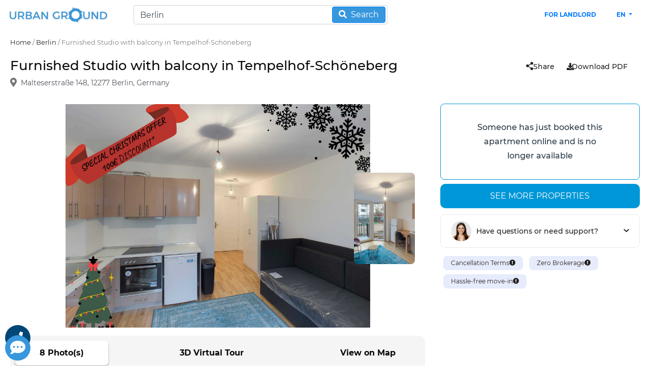

--- FILE ---
content_type: text/html; charset=utf-8
request_url: https://urbanground.de/en-GB/property-listing/rent:berlin/tempelhof-sch-neberg-marienfelde/furnished-studio-with-balcony-in-tempelhof-sch-neberg/546119
body_size: 76834
content:
<!DOCTYPE html><html lang="en"><head>
  <meta charset="utf-8">
  <meta name="google" content="notranslate">
  <title>furnished-studio-with-balcony-in-tempelhof-sch-neberg - 546119</title>
  <base href="/">
  <meta name="viewport" content="width=device-width, initial-scale=1">
  <script>
    let crossDomainBridgeURL = 'https://urbanground.de/cross-domain-bridge.html';
    const domain = window.location.hostname;
    if (domain === 'test.urbanground.de' || domain === 'localhost') {
      crossDomainBridgeURL = 'https://test.urbanground.de/cross-domain-bridge.html';
    } else if (domain === 'staging.urbanground.de') {
      crossDomainBridgeURL = 'https://staging.urbanground.de/cross-domain-bridge.html';
    }
    window.UC_UI_DOMAINS = {
    aggregator: 'https://aggregator.service.usercentrics.eu',
    app: 'https://app.usercentrics.eu',
    cdn: 'https://api.usercentrics.eu',
    consents: 'https://consents.usercentrics.eu',
    consentsV2: 'https://consent-api.service.consent.usercentrics.eu',
    crossDomainConsentSharingIFrame: crossDomainBridgeURL,
    graphql: 'https://graphql.usercentrics.eu',
    trackingEvent: 'https://uct.service.usercentrics.eu'
  };
  </script>
  <!-- BEGIN Usercentrics related code -->
  <link rel="preconnect" href="//app.usercentrics.eu">
  <link rel="preconnect" href="//api.usercentrics.eu">
  <link rel="preconnect" href="//privacy-proxy.usercentrics.eu">
  <link rel="preload" href="//app.usercentrics.eu/browser-ui/latest/loader.js" as="script">
  <link rel="preload" href="//privacy-proxy.usercentrics.eu/latest/uc-block.bundle.js" as="script">
  <script id="usercentrics-cmp" data-settings-id="_wly26yQm" src="https://app.usercentrics.eu/browser-ui/latest/bundle.js" async=""></script>
  <script type="application/javascript" async="" src="https://privacy-proxy.usercentrics.eu/latest/uc-block.bundle.js"></script>
  <script>
      window.onload = function() {
        if(uc) {
           // additional configs for the Smart Data Protector 
          uc.reloadOnOptIn('BJz7qNsdj-7'); // youtube
          uc.reloadOnOptIn('XYQZBUojc'); // facebook social
          uc.reloadOnOptIn('ko1w5PpFl') // facebook pixel
          uc.reloadOnOptIn('BJ59EidsWQ') // google tag manager
          uc.reloadOnOptIn('HkocEodjb7') // GA
        }
      };
  </script>
  <!-- END Usercentrics related code -->

  <meta http-equiv="Cache-control" content="no-cache, no-store, must-revalidate">
  <meta name="facebook-domain-verification" content="29hbg17w81dfrnl19u9c70abiqcxlp">
  <link rel="icon" type="image/x-icon" href="favicon.ico">
  <!-- Commenting because we are importing font in global scss stylesheet -->
  <!-- <link rel="preload" as="font" type="font/woff2" href="./assets/fonts/montserrat-v15-latin-regular.woff2" crossorigin>
  <link rel="preload" as="font" type="font/woff2" href="./assets/fonts/montserrat-v15-latin-700.woff2" crossorigin>  -->
  <meta name="msvalidate.01" content="C6D4393742B78365EA91CE880CE62EEA">

  <!-- 
    
      ------  External Scripts to be added below --------
    
  -->

  <!-- Clarity tracking code for https://urbanground.de/ -->
  <!-- <script type="text/plain" data-usercentrics="Clarity">
    (function(c,l,a,r,i,t,y){
      c[a]=c[a]||function(){(c[a].q=c[a].q||[]).push(arguments)};
      t=l.createElement(r);t.async=1;t.src="https://www.clarity.ms/tag/"+i+"?ref=bwt";
      y=l.getElementsByTagName(r)[0];y.parentNode.insertBefore(t,y);
    })(window, document, "clarity", "script", "f2bvx7rwr6");
  </script> -->
  <!-- Clarity tracking code for https://urbanground.de/ -->

  <!-- Removing UA as Google has stopped this service and only GA4 is used now -->
  <!-- <script src="https://www.googletagmanager.com/gtag/js?id=UA-97986915-1" type="text/plain" data-usercentrics="Google Tag Manager"></script>

  <script data-usercentrics="Google Tag Manager">
    window.dataLayer = window.dataLayer || [];
    function gtag(){dataLayer.push(arguments);}
    gtag('js', new Date());
  </script> -->

  <!-- Google tag (gtag.js) - GA4 -->
  <script data-usercentrics="Google Analytics 4">
    // Only load and initialize GA4 in production environment
    if (window.location.hostname === 'urbanground.de' || window.location.hostname === 'www.urbanground.de') {
      // Load GA4 script
      var script = document.createElement('script');
      script.async = true;
      script.src = 'https://www.googletagmanager.com/gtag/js?id=G-JS9JBWQ2ME';
      document.head.appendChild(script);
      
      // Initialize GA4
      window.dataLayer = window.dataLayer || [];
      function gtag(){dataLayer.push(arguments);}
      window.gtag = gtag;
      gtag('js', new Date());
      gtag('config', 'G-JS9JBWQ2ME');
    } else {
      // Create a dummy gtag function for development to prevent errors
      window.dataLayer = window.dataLayer || [];
      function gtag(){dataLayer.push(arguments);}
      window.gtag = gtag;
    }
  </script>
  <!-- GA4 -->

  <!-- Google Tag Manager -->
  <script>
    // Only load Google Tag Manager in production environment
    if (window.location.hostname === 'urbanground.de' || window.location.hostname === 'www.urbanground.de') {
      (function(w,d,s,l,i){w[l]=w[l]||[];w[l].push({'gtm.start':
      new Date().getTime(),event:'gtm.js'});var f=d.getElementsByTagName(s)[0],
      j=d.createElement(s),dl=l!='dataLayer'?'&l='+l:'';j.async=true;j.src=
      'https://www.googletagmanager.com/gtm.js?id='+i+dl;f.parentNode.insertBefore(j,f);
      })(window,document,'script','dataLayer','GTM-WTGLKR7');
    }
  </script>
  <!-- End Google Tag Manager -->

  <!-- Not using Cloudfront
  <script type="text/plain" data-usercentrics="cloudfront.net">
    window.__lo_site_id = 101324;

    (function() {
      var wa = document.createElement('script'); wa.type = 'text/javascript'; wa.async = true;
      wa.src = 'https://d10lpsik1i8c69.cloudfront.net/w.js';
      var s = document.getElementsByTagName('script')[0]; s.parentNode.insertBefore(wa, s);
      })();
  </script>

  -->

  <script type="text/plain" data-usercentrics="TikTok">
    !function (w, d, t) {
      w.TiktokAnalyticsObject=t;var ttq=w[t]=w[t]||[];ttq.methods=["page","track","identify","instances","debug","on","off","once","ready","alias","group","enableCookie","disableCookie"],ttq.setAndDefer=function(t,e){t[e]=function(){t.push([e].concat(Array.prototype.slice.call(arguments,0)))}};
      for(var i=0;i<ttq.methods.length;i++)ttq.setAndDefer(ttq,ttq.methods[i]);ttq.instance=function(t){for(var e=ttq._i[t]||[],n=0;n<ttq.methods.length;n++
)ttq.setAndDefer(e,ttq.methods[n]);return e},ttq.load=function(e,n){var i="https://analytics.tiktok.com/i18n/pixel/events.js";ttq._i=ttq._i||{},ttq._i[e]=[],ttq._i[e]._u=i,ttq._t=ttq._t||{},ttq._t[e]=+new Date,ttq._o=ttq._o||{},ttq._o[e]=n||{};n=document.createElement("script");n.type="text/javascript",n.async=!0,n.src=i+"?sdkid="+e+"&lib="+t;
      e=document.getElementsByTagName("script")[0];
      e.parentNode.insertBefore(n,e)
    };
      ttq.load('C978F63C77U5U5HVT2VG');
      ttq.page();
    }(window, document, 'ttq');
  </script>

  <script data-usercentrics="Facebook Social Plugins">
    !function(f,b,e,v,n,t,s)
    {if(f.fbq)return;n=f.fbq=function(){n.callMethod?
    n.callMethod.apply(n,arguments):n.queue.push(arguments)};
    if(!f._fbq)f._fbq=n;n.push=n;n.loaded=!0;n.version='2.0';
    n.queue=[];t=b.createElement(e);t.async=!0;
    t.src=v;s=b.getElementsByTagName(e)[0];
    s.parentNode.insertBefore(t,s)}(window,document,'script',
    'https://connect.facebook.net/en_US/fbevents.js');
    fbq('init', '253269702055917'); 
  </script>

  <!-- Adroll -->
  <script type="text/javascript">
    adroll_adv_id = "GLXZGLDZ2NEU7HIXEVICKC";
    adroll_pix_id = "35FLBTJYERC6VJKUOUHDKI";
    adroll_version = "2.0";

    (function(w, d, e, o, a) {
        w.__adroll_loaded = true;
        w.adroll = w.adroll || [];
        w.adroll.f = [ 'setProperties', 'identify', 'track' ];
        var roundtripUrl = "https://s.adroll.com/j/" + adroll_adv_id
                + "/roundtrip.js";
        for (a = 0; a < w.adroll.f.length; a++) {
            w.adroll[w.adroll.f[a]] = w.adroll[w.adroll.f[a]] || (function(n) {
                return function() {
                    w.adroll.push([ n, arguments ])
                }
            })(w.adroll.f[a])
        }

        e = d.createElement('script');
        o = d.getElementsByTagName('script')[0];
        e.async = 1;
        e.src = roundtripUrl;
        o.parentNode.insertBefore(e, o);
    })(window, document);
    adroll.track("pageView");
  </script>
  <!-- Adroll -->
  <!-- Not using Cloudfront
  <script type="text/javascript" >
    var EhAPI = EhAPI || {}; 
    EhAPI.after_load = function(){
    EhAPI.set_account('f6e2qqo3lgk4uetv8rathfb7oi', 'urbangroundoi');
    EhAPI.execute('rules');};(function(d,s,f) {
      var sc=document.createElement(s);sc.type='text/javascript';
      sc.async=true;sc.src=f;var m=document.getElementsByTagName(s)[0];
      m.parentNode.insertBefore(sc,m);})
      (document, 'script', '//d2p078bqz5urf7.cloudfront.net/jsapi/ehform.js?v' + new Date().getHours());
  </script>
  -->

  <meta name="google-site-verification" content="nFmGnQrcrHzKrjDCnEiIQ7TWvwNIIKohKQms7PUKNdM">

  <!-- Microsoft Advertise Conversion Tracking -->
  <script type="text/plain" data-usercentrics="Microsoft Advertising Remarketing">
    (function(w,d,t,r,u)
    {
      var f,n,i;
      w[u]=w[u]||[],f=function()
      {
        var o={ti:"187018549"};
        o.q=w[u],w[u]=new UET(o),w[u].push("pageLoad")
      },
      n=d.createElement(t),n.src=r,n.async=1,n.onload=n.onreadystatechange=function()
      {
        var s=this.readyState;
        s&&s!=="loaded"&&s!=="complete"||(f(),n.onload=n.onreadystatechange=null)
      },
      i=d.getElementsByTagName(t)[0],i.parentNode.insertBefore(n,i)
    })
    (window,document,"script","//bat.bing.com/bat.js","uetq");
  </script>
  <!-- Microsoft Advertise Conversion Tracking -->
<style>:root{--blue:#007bff;--indigo:#6610f2;--purple:#6f42c1;--pink:#e83e8c;--red:#dc3545;--orange:#fd7e14;--yellow:#ffc107;--green:#28a745;--teal:#20c997;--cyan:#17a2b8;--white:#fff;--gray:#6c757d;--gray-dark:#343a40;--primary:#007bff;--secondary:#6c757d;--success:#28a745;--info:#17a2b8;--warning:#ffc107;--danger:#dc3545;--light:#f8f9fa;--dark:#343a40;--breakpoint-xs:0;--breakpoint-sm:576px;--breakpoint-md:768px;--breakpoint-lg:992px;--breakpoint-xl:1200px;--font-family-sans-serif:-apple-system,BlinkMacSystemFont,"Segoe UI",Roboto,"Helvetica Neue",Arial,"Noto Sans","Liberation Sans",sans-serif,"Apple Color Emoji","Segoe UI Emoji","Segoe UI Symbol","Noto Color Emoji";--font-family-monospace:SFMono-Regular,Menlo,Monaco,Consolas,"Liberation Mono","Courier New",monospace}*,:after,:before{box-sizing:border-box}html{font-family:sans-serif;line-height:1.15;-webkit-text-size-adjust:100%;-webkit-tap-highlight-color:transparent}footer{display:block}body{margin:0;font-family:-apple-system,BlinkMacSystemFont,Segoe UI,Roboto,Helvetica Neue,Arial,Noto Sans,Liberation Sans,sans-serif,"Apple Color Emoji","Segoe UI Emoji",Segoe UI Symbol,"Noto Color Emoji";font-size:1rem;font-weight:400;line-height:1.5;color:#212529;text-align:left;background-color:#fff}@media print{*,:after,:before{text-shadow:none!important;box-shadow:none!important}@page{size:a3}body{min-width:992px!important}}:root{--swiper-theme-color:#007aff}:root{--swiper-navigation-size:44px}@font-face{font-family:Montserrat;font-style:normal;font-weight:400;font-display:optional;src:local(""),url(montserrat-v15-latin-regular.016fddc825bb37e6.woff2) format("woff2"),url(montserrat-v15-latin-regular.b9de6aa2f4bccfc5.woff) format("woff")}@font-face{font-family:Montserrat;font-style:normal;font-weight:500;font-display:optional;src:local(""),url(montserrat-v15-latin-500.f4f8a034a65bf0eb.woff2) format("woff2"),url(montserrat-v15-latin-500.c03d339883f66523.woff) format("woff")}@font-face{font-family:Montserrat;font-style:normal;font-weight:700;font-display:optional;src:local(""),url(montserrat-v15-latin-700.0de51ce0d2052dcf.woff2) format("woff2"),url(montserrat-v15-latin-700.aa0683f511f99524.woff) format("woff")}*{margin:0;padding:0;font-family:Montserrat,sans-serif;box-sizing:border-box}body{line-height:1.85em;font-size:10px;overflow-x:hidden;-webkit-font-smoothing:antialiased;font-family:Montserrat,sans-serif;margin:0;padding:0;font-weight:400;background-color:#fff}</style><link rel="stylesheet" href="styles.7494e0e79bb3816d.css" media="print" onload="this.media='all'"><noscript><link rel="stylesheet" href="styles.7494e0e79bb3816d.css"></noscript><style>svg:not(:root).svg-inline--fa {
  overflow: visible;
}

.svg-inline--fa {
  display: inline-block;
  font-size: inherit;
  height: 1em;
  overflow: visible;
  vertical-align: -0.125em;
}
.svg-inline--fa.fa-lg {
  vertical-align: -0.225em;
}
.svg-inline--fa.fa-w-1 {
  width: 0.0625em;
}
.svg-inline--fa.fa-w-2 {
  width: 0.125em;
}
.svg-inline--fa.fa-w-3 {
  width: 0.1875em;
}
.svg-inline--fa.fa-w-4 {
  width: 0.25em;
}
.svg-inline--fa.fa-w-5 {
  width: 0.3125em;
}
.svg-inline--fa.fa-w-6 {
  width: 0.375em;
}
.svg-inline--fa.fa-w-7 {
  width: 0.4375em;
}
.svg-inline--fa.fa-w-8 {
  width: 0.5em;
}
.svg-inline--fa.fa-w-9 {
  width: 0.5625em;
}
.svg-inline--fa.fa-w-10 {
  width: 0.625em;
}
.svg-inline--fa.fa-w-11 {
  width: 0.6875em;
}
.svg-inline--fa.fa-w-12 {
  width: 0.75em;
}
.svg-inline--fa.fa-w-13 {
  width: 0.8125em;
}
.svg-inline--fa.fa-w-14 {
  width: 0.875em;
}
.svg-inline--fa.fa-w-15 {
  width: 0.9375em;
}
.svg-inline--fa.fa-w-16 {
  width: 1em;
}
.svg-inline--fa.fa-w-17 {
  width: 1.0625em;
}
.svg-inline--fa.fa-w-18 {
  width: 1.125em;
}
.svg-inline--fa.fa-w-19 {
  width: 1.1875em;
}
.svg-inline--fa.fa-w-20 {
  width: 1.25em;
}
.svg-inline--fa.fa-pull-left {
  margin-right: 0.3em;
  width: auto;
}
.svg-inline--fa.fa-pull-right {
  margin-left: 0.3em;
  width: auto;
}
.svg-inline--fa.fa-border {
  height: 1.5em;
}
.svg-inline--fa.fa-li {
  width: 2em;
}
.svg-inline--fa.fa-fw {
  width: 1.25em;
}

.fa-layers svg.svg-inline--fa {
  bottom: 0;
  left: 0;
  margin: auto;
  position: absolute;
  right: 0;
  top: 0;
}

.fa-layers {
  display: inline-block;
  height: 1em;
  position: relative;
  text-align: center;
  vertical-align: -0.125em;
  width: 1em;
}
.fa-layers svg.svg-inline--fa {
  -webkit-transform-origin: center center;
          transform-origin: center center;
}

.fa-layers-counter, .fa-layers-text {
  display: inline-block;
  position: absolute;
  text-align: center;
}

.fa-layers-text {
  left: 50%;
  top: 50%;
  -webkit-transform: translate(-50%, -50%);
          transform: translate(-50%, -50%);
  -webkit-transform-origin: center center;
          transform-origin: center center;
}

.fa-layers-counter {
  background-color: #ff253a;
  border-radius: 1em;
  -webkit-box-sizing: border-box;
          box-sizing: border-box;
  color: #fff;
  height: 1.5em;
  line-height: 1;
  max-width: 5em;
  min-width: 1.5em;
  overflow: hidden;
  padding: 0.25em;
  right: 0;
  text-overflow: ellipsis;
  top: 0;
  -webkit-transform: scale(0.25);
          transform: scale(0.25);
  -webkit-transform-origin: top right;
          transform-origin: top right;
}

.fa-layers-bottom-right {
  bottom: 0;
  right: 0;
  top: auto;
  -webkit-transform: scale(0.25);
          transform: scale(0.25);
  -webkit-transform-origin: bottom right;
          transform-origin: bottom right;
}

.fa-layers-bottom-left {
  bottom: 0;
  left: 0;
  right: auto;
  top: auto;
  -webkit-transform: scale(0.25);
          transform: scale(0.25);
  -webkit-transform-origin: bottom left;
          transform-origin: bottom left;
}

.fa-layers-top-right {
  right: 0;
  top: 0;
  -webkit-transform: scale(0.25);
          transform: scale(0.25);
  -webkit-transform-origin: top right;
          transform-origin: top right;
}

.fa-layers-top-left {
  left: 0;
  right: auto;
  top: 0;
  -webkit-transform: scale(0.25);
          transform: scale(0.25);
  -webkit-transform-origin: top left;
          transform-origin: top left;
}

.fa-lg {
  font-size: 1.3333333333em;
  line-height: 0.75em;
  vertical-align: -0.0667em;
}

.fa-xs {
  font-size: 0.75em;
}

.fa-sm {
  font-size: 0.875em;
}

.fa-1x {
  font-size: 1em;
}

.fa-2x {
  font-size: 2em;
}

.fa-3x {
  font-size: 3em;
}

.fa-4x {
  font-size: 4em;
}

.fa-5x {
  font-size: 5em;
}

.fa-6x {
  font-size: 6em;
}

.fa-7x {
  font-size: 7em;
}

.fa-8x {
  font-size: 8em;
}

.fa-9x {
  font-size: 9em;
}

.fa-10x {
  font-size: 10em;
}

.fa-fw {
  text-align: center;
  width: 1.25em;
}

.fa-ul {
  list-style-type: none;
  margin-left: 2.5em;
  padding-left: 0;
}
.fa-ul > li {
  position: relative;
}

.fa-li {
  left: -2em;
  position: absolute;
  text-align: center;
  width: 2em;
  line-height: inherit;
}

.fa-border {
  border: solid 0.08em #eee;
  border-radius: 0.1em;
  padding: 0.2em 0.25em 0.15em;
}

.fa-pull-left {
  float: left;
}

.fa-pull-right {
  float: right;
}

.fa.fa-pull-left,
.fas.fa-pull-left,
.far.fa-pull-left,
.fal.fa-pull-left,
.fab.fa-pull-left {
  margin-right: 0.3em;
}
.fa.fa-pull-right,
.fas.fa-pull-right,
.far.fa-pull-right,
.fal.fa-pull-right,
.fab.fa-pull-right {
  margin-left: 0.3em;
}

.fa-spin {
  -webkit-animation: fa-spin 2s infinite linear;
          animation: fa-spin 2s infinite linear;
}

.fa-pulse {
  -webkit-animation: fa-spin 1s infinite steps(8);
          animation: fa-spin 1s infinite steps(8);
}

@-webkit-keyframes fa-spin {
  0% {
    -webkit-transform: rotate(0deg);
            transform: rotate(0deg);
  }
  100% {
    -webkit-transform: rotate(360deg);
            transform: rotate(360deg);
  }
}

@keyframes fa-spin {
  0% {
    -webkit-transform: rotate(0deg);
            transform: rotate(0deg);
  }
  100% {
    -webkit-transform: rotate(360deg);
            transform: rotate(360deg);
  }
}
.fa-rotate-90 {
  -ms-filter: "progid:DXImageTransform.Microsoft.BasicImage(rotation=1)";
  -webkit-transform: rotate(90deg);
          transform: rotate(90deg);
}

.fa-rotate-180 {
  -ms-filter: "progid:DXImageTransform.Microsoft.BasicImage(rotation=2)";
  -webkit-transform: rotate(180deg);
          transform: rotate(180deg);
}

.fa-rotate-270 {
  -ms-filter: "progid:DXImageTransform.Microsoft.BasicImage(rotation=3)";
  -webkit-transform: rotate(270deg);
          transform: rotate(270deg);
}

.fa-flip-horizontal {
  -ms-filter: "progid:DXImageTransform.Microsoft.BasicImage(rotation=0, mirror=1)";
  -webkit-transform: scale(-1, 1);
          transform: scale(-1, 1);
}

.fa-flip-vertical {
  -ms-filter: "progid:DXImageTransform.Microsoft.BasicImage(rotation=2, mirror=1)";
  -webkit-transform: scale(1, -1);
          transform: scale(1, -1);
}

.fa-flip-both, .fa-flip-horizontal.fa-flip-vertical {
  -ms-filter: "progid:DXImageTransform.Microsoft.BasicImage(rotation=2, mirror=1)";
  -webkit-transform: scale(-1, -1);
          transform: scale(-1, -1);
}

:root .fa-rotate-90,
:root .fa-rotate-180,
:root .fa-rotate-270,
:root .fa-flip-horizontal,
:root .fa-flip-vertical,
:root .fa-flip-both {
  -webkit-filter: none;
          filter: none;
}

.fa-stack {
  display: inline-block;
  height: 2em;
  position: relative;
  width: 2.5em;
}

.fa-stack-1x,
.fa-stack-2x {
  bottom: 0;
  left: 0;
  margin: auto;
  position: absolute;
  right: 0;
  top: 0;
}

.svg-inline--fa.fa-stack-1x {
  height: 1em;
  width: 1.25em;
}
.svg-inline--fa.fa-stack-2x {
  height: 2em;
  width: 2.5em;
}

.fa-inverse {
  color: #fff;
}

.sr-only {
  border: 0;
  clip: rect(0, 0, 0, 0);
  height: 1px;
  margin: -1px;
  overflow: hidden;
  padding: 0;
  position: absolute;
  width: 1px;
}

.sr-only-focusable:active, .sr-only-focusable:focus {
  clip: auto;
  height: auto;
  margin: 0;
  overflow: visible;
  position: static;
  width: auto;
}

.svg-inline--fa .fa-primary {
  fill: var(--fa-primary-color, currentColor);
  opacity: 1;
  opacity: var(--fa-primary-opacity, 1);
}

.svg-inline--fa .fa-secondary {
  fill: var(--fa-secondary-color, currentColor);
  opacity: 0.4;
  opacity: var(--fa-secondary-opacity, 0.4);
}

.svg-inline--fa.fa-swap-opacity .fa-primary {
  opacity: 0.4;
  opacity: var(--fa-secondary-opacity, 0.4);
}

.svg-inline--fa.fa-swap-opacity .fa-secondary {
  opacity: 1;
  opacity: var(--fa-primary-opacity, 1);
}

.svg-inline--fa mask .fa-primary,
.svg-inline--fa mask .fa-secondary {
  fill: black;
}

.fad.fa-inverse {
  color: #fff;
}</style><style ng-transition="serverApp">.spinner-icon1[_ngcontent-sc13]{animation:_ngcontent-sc13_loading-bar-spinner1 1.6s linear infinite}@keyframes _ngcontent-sc13_loading-bar-spinner1{0%{transform:rotate(0)}to{transform:rotate(360deg)}}  ngx-scrolltop .scrolltop-button{bottom:10px!important}.cookie-container[_ngcontent-sc13]{position:fixed;bottom:0;z-index:10}.cookie-reset[_ngcontent-sc13]{z-index:-100!important}@media only screen and (max-width: 600px){.cookie-container[_ngcontent-sc13]{height:auto!important}}</style><style ng-transition="serverApp">.ngx-progress-bar[_ngcontent-sc1]{color:#00acc1;display:none;height:3px;left:0;overflow:hidden;position:fixed;top:0;width:100%;z-index:99999!important}.ngx-progress-bar.foreground-closing[_ngcontent-sc1], .ngx-progress-bar.loading-foreground[_ngcontent-sc1]{display:block}.ngx-progress-bar.foreground-closing[_ngcontent-sc1]{opacity:0!important;transition:opacity .5s ease-out .5s}.ngx-progress-bar.fast-closing[_ngcontent-sc1]{transition:opacity .3s ease-out .3s!important}.ngx-progress-bar[_ngcontent-sc1]:after, .ngx-progress-bar[_ngcontent-sc1]:before{background-color:currentColor;content:"";display:block;height:100%;position:absolute;top:0;width:100%}.ngx-progress-bar-ltr[_ngcontent-sc1]:before{transform:translate3d(-100%,0,0)}.ngx-progress-bar-ltr[_ngcontent-sc1]:after{-webkit-animation:_ngcontent-sc1_progressBar-slide-ltr 12s ease-out 0s 1 normal;animation:_ngcontent-sc1_progressBar-slide-ltr 12s ease-out 0s 1 normal;transform:translate3d(-5%,0,0)}.ngx-progress-bar-rtl[_ngcontent-sc1]:before{transform:translate3d(100%,0,0)}.ngx-progress-bar-rtl[_ngcontent-sc1]:after{-webkit-animation:_ngcontent-sc1_progressBar-slide-rtl 12s ease-out 0s 1 normal;animation:_ngcontent-sc1_progressBar-slide-rtl 12s ease-out 0s 1 normal;transform:translate3d(5%,0,0)}.foreground-closing.ngx-progress-bar-ltr[_ngcontent-sc1]:before{-webkit-animation:_ngcontent-sc1_progressBar-slide-complete-ltr 1s ease-out 0s 1;animation:_ngcontent-sc1_progressBar-slide-complete-ltr 1s ease-out 0s 1;transform:translateZ(0)}.fast-closing.ngx-progress-bar-ltr[_ngcontent-sc1]:before{-webkit-animation:_ngcontent-sc1_progressBar-slide-complete-ltr .6s ease-out 0s 1!important;animation:_ngcontent-sc1_progressBar-slide-complete-ltr .6s ease-out 0s 1!important}.foreground-closing.ngx-progress-bar-rtl[_ngcontent-sc1]:before{-webkit-animation:_ngcontent-sc1_progressBar-slide-complete-rtl 1s ease-out 0s 1;animation:_ngcontent-sc1_progressBar-slide-complete-rtl 1s ease-out 0s 1;transform:translateZ(0)}.fast-closing.ngx-progress-bar-rtl[_ngcontent-sc1]:before{-webkit-animation:_ngcontent-sc1_progressBar-slide-complete-rtl .6s ease-out 0s 1!important;animation:_ngcontent-sc1_progressBar-slide-complete-rtl .6s ease-out 0s 1!important}@-webkit-keyframes _ngcontent-sc1_progressBar-slide-ltr{0%{transform:translate3d(-100%,0,0)}to{transform:translate3d(-5%,0,0)}}@keyframes _ngcontent-sc1_progressBar-slide-ltr{0%{transform:translate3d(-100%,0,0)}to{transform:translate3d(-5%,0,0)}}@-webkit-keyframes _ngcontent-sc1_progressBar-slide-rtl{0%{transform:translate3d(100%,0,0)}to{transform:translate3d(5%,0,0)}}@keyframes _ngcontent-sc1_progressBar-slide-rtl{0%{transform:translate3d(100%,0,0)}to{transform:translate3d(5%,0,0)}}@-webkit-keyframes _ngcontent-sc1_progressBar-slide-complete-ltr{0%{transform:translate3d(-75%,0,0)}50%{transform:translateZ(0)}}@keyframes _ngcontent-sc1_progressBar-slide-complete-ltr{0%{transform:translate3d(-75%,0,0)}50%{transform:translateZ(0)}}@-webkit-keyframes _ngcontent-sc1_progressBar-slide-complete-rtl{0%{transform:translate3d(75%,0,0)}50%{transform:translateZ(0)}}@keyframes _ngcontent-sc1_progressBar-slide-complete-rtl{0%{transform:translate3d(75%,0,0)}50%{transform:translateZ(0)}}.ngx-overlay[_ngcontent-sc1]{background-color:rgba(40,40,40,.8);cursor:progress;display:none;height:100%;left:0;position:fixed;top:0;width:100%;z-index:99998!important}.ngx-overlay.foreground-closing[_ngcontent-sc1], .ngx-overlay.loading-foreground[_ngcontent-sc1]{display:block}.ngx-overlay.foreground-closing[_ngcontent-sc1]{opacity:0!important;transition:opacity .5s ease-out .5s}.ngx-overlay.fast-closing[_ngcontent-sc1]{transition:opacity .3s ease-out .3s!important}.ngx-overlay[_ngcontent-sc1] > .ngx-foreground-spinner[_ngcontent-sc1]{color:#00acc1;height:60px;margin:0;position:fixed;width:60px}.ngx-overlay[_ngcontent-sc1] > .ngx-loading-logo[_ngcontent-sc1]{height:120px;margin:0;position:fixed;width:120px}.ngx-overlay[_ngcontent-sc1] > .ngx-loading-text[_ngcontent-sc1]{color:#fff;font-family:sans-serif;font-size:1.2em;font-weight:400;margin:0;position:fixed}.ngx-background-spinner[_ngcontent-sc1]{color:#00acc1;display:none;height:60px;margin:0;opacity:.6;position:fixed;width:60px;z-index:99997!important}.ngx-background-spinner.background-closing[_ngcontent-sc1], .ngx-background-spinner.loading-background[_ngcontent-sc1]{display:block}.ngx-background-spinner.background-closing[_ngcontent-sc1]{opacity:0!important;transition:opacity .7s ease-out}.ngx-background-spinner.fast-closing[_ngcontent-sc1]{transition:opacity .4s ease-out!important}.ngx-position-absolute[_ngcontent-sc1], .ngx-position-absolute[_ngcontent-sc1] > .ngx-foreground-spinner[_ngcontent-sc1], .ngx-position-absolute[_ngcontent-sc1] > .ngx-loading-logo[_ngcontent-sc1], .ngx-position-absolute[_ngcontent-sc1] > .ngx-loading-text[_ngcontent-sc1]{position:absolute!important}.ngx-position-absolute.ngx-progress-bar[_ngcontent-sc1]{z-index:99996!important}.ngx-position-absolute.ngx-overlay[_ngcontent-sc1]{z-index:99995!important}.ngx-position-absolute.ngx-background-spinner[_ngcontent-sc1], .ngx-position-absolute[_ngcontent-sc1]   .sk-square-jelly-box[_ngcontent-sc1] > div[_ngcontent-sc1]:first-child{z-index:99994!important}.top-left[_ngcontent-sc1]{left:30px;top:30px}.top-center[_ngcontent-sc1]{left:50%;top:30px;transform:translateX(-50%)}.top-right[_ngcontent-sc1]{right:30px;top:30px}.center-left[_ngcontent-sc1]{left:30px;top:50%;transform:translateY(-50%)}.center-center[_ngcontent-sc1]{left:50%;top:50%;transform:translate(-50%,-50%)}.center-right[_ngcontent-sc1]{right:30px;top:50%;transform:translateY(-50%)}.bottom-left[_ngcontent-sc1]{bottom:30px;left:30px}.bottom-center[_ngcontent-sc1]{bottom:30px;left:50%;transform:translateX(-50%)}.bottom-right[_ngcontent-sc1]{bottom:30px;right:30px}.sk-ball-scale-multiple[_ngcontent-sc1], .sk-ball-scale-multiple[_ngcontent-sc1] > div[_ngcontent-sc1]{box-sizing:border-box;position:relative}.sk-ball-scale-multiple[_ngcontent-sc1]{font-size:0;height:100%;width:100%}.sk-ball-scale-multiple[_ngcontent-sc1] > div[_ngcontent-sc1]{-webkit-animation:_ngcontent-sc1_ball-scale-multiple 1s linear 0s infinite;animation:_ngcontent-sc1_ball-scale-multiple 1s linear 0s infinite;background-color:currentColor;border:0 solid;border-radius:100%;display:inline-block;float:none;height:100%;left:0;opacity:0;position:absolute;top:0;width:100%}.sk-ball-scale-multiple[_ngcontent-sc1] > div[_ngcontent-sc1]:nth-child(2){-webkit-animation-delay:.2s;animation-delay:.2s}.sk-ball-scale-multiple[_ngcontent-sc1] > div[_ngcontent-sc1]:nth-child(3){-webkit-animation-delay:.4s;animation-delay:.4s}@-webkit-keyframes _ngcontent-sc1_ball-scale-multiple{0%{opacity:0;transform:scale(0)}5%{opacity:.75}to{opacity:0;transform:scale(1)}}@keyframes _ngcontent-sc1_ball-scale-multiple{0%{opacity:0;transform:scale(0)}5%{opacity:.75}to{opacity:0;transform:scale(1)}}.sk-ball-spin[_ngcontent-sc1], .sk-ball-spin[_ngcontent-sc1] > div[_ngcontent-sc1]{box-sizing:border-box;position:relative}.sk-ball-spin[_ngcontent-sc1]{font-size:0;height:100%;width:100%}.sk-ball-spin[_ngcontent-sc1] > div[_ngcontent-sc1]{-webkit-animation:_ngcontent-sc1_ball-spin-clockwise 1s ease-in-out infinite;animation:_ngcontent-sc1_ball-spin-clockwise 1s ease-in-out infinite;background-color:currentColor;border:0 solid;border-radius:100%;display:inline-block;float:none;height:25%;left:50%;margin-left:-12.5%;margin-top:-12.5%;position:absolute;top:50%;width:25%}.sk-ball-spin[_ngcontent-sc1] > div[_ngcontent-sc1]:first-child{-webkit-animation-delay:-1.125s;animation-delay:-1.125s;left:50%;top:5%}.sk-ball-spin[_ngcontent-sc1] > div[_ngcontent-sc1]:nth-child(2){-webkit-animation-delay:-1.25s;animation-delay:-1.25s;left:81.8198051534%;top:18.1801948466%}.sk-ball-spin[_ngcontent-sc1] > div[_ngcontent-sc1]:nth-child(3){-webkit-animation-delay:-1.375s;animation-delay:-1.375s;left:95%;top:50%}.sk-ball-spin[_ngcontent-sc1] > div[_ngcontent-sc1]:nth-child(4){-webkit-animation-delay:-1.5s;animation-delay:-1.5s;left:81.8198051534%;top:81.8198051534%}.sk-ball-spin[_ngcontent-sc1] > div[_ngcontent-sc1]:nth-child(5){-webkit-animation-delay:-1.625s;animation-delay:-1.625s;left:50.0000000005%;top:94.9999999966%}.sk-ball-spin[_ngcontent-sc1] > div[_ngcontent-sc1]:nth-child(6){-webkit-animation-delay:-1.75s;animation-delay:-1.75s;left:18.1801949248%;top:81.8198046966%}.sk-ball-spin[_ngcontent-sc1] > div[_ngcontent-sc1]:nth-child(7){-webkit-animation-delay:-1.875s;animation-delay:-1.875s;left:5.0000051215%;top:49.9999750815%}.sk-ball-spin[_ngcontent-sc1] > div[_ngcontent-sc1]:nth-child(8){-webkit-animation-delay:-2s;animation-delay:-2s;left:18.1803700518%;top:18.179464974%}@-webkit-keyframes _ngcontent-sc1_ball-spin{0%,to{opacity:1;transform:scale(1)}20%{opacity:1}80%{opacity:0;transform:scale(0)}}@keyframes _ngcontent-sc1_ball-spin{0%,to{opacity:1;transform:scale(1)}20%{opacity:1}80%{opacity:0;transform:scale(0)}}.sk-ball-spin-clockwise[_ngcontent-sc1], .sk-ball-spin-clockwise[_ngcontent-sc1] > div[_ngcontent-sc1]{box-sizing:border-box;position:relative}.sk-ball-spin-clockwise[_ngcontent-sc1]{font-size:0;height:100%;width:100%}.sk-ball-spin-clockwise[_ngcontent-sc1] > div[_ngcontent-sc1]{-webkit-animation:_ngcontent-sc1_ball-spin-clockwise 1s ease-in-out infinite;animation:_ngcontent-sc1_ball-spin-clockwise 1s ease-in-out infinite;background-color:currentColor;border:0 solid;border-radius:100%;display:inline-block;float:none;height:25%;left:50%;margin-left:-12.5%;margin-top:-12.5%;position:absolute;top:50%;width:25%}.sk-ball-spin-clockwise[_ngcontent-sc1] > div[_ngcontent-sc1]:first-child{-webkit-animation-delay:-.875s;animation-delay:-.875s;left:50%;top:5%}.sk-ball-spin-clockwise[_ngcontent-sc1] > div[_ngcontent-sc1]:nth-child(2){-webkit-animation-delay:-.75s;animation-delay:-.75s;left:81.8198051534%;top:18.1801948466%}.sk-ball-spin-clockwise[_ngcontent-sc1] > div[_ngcontent-sc1]:nth-child(3){-webkit-animation-delay:-.625s;animation-delay:-.625s;left:95%;top:50%}.sk-ball-spin-clockwise[_ngcontent-sc1] > div[_ngcontent-sc1]:nth-child(4){-webkit-animation-delay:-.5s;animation-delay:-.5s;left:81.8198051534%;top:81.8198051534%}.sk-ball-spin-clockwise[_ngcontent-sc1] > div[_ngcontent-sc1]:nth-child(5){-webkit-animation-delay:-.375s;animation-delay:-.375s;left:50.0000000005%;top:94.9999999966%}.sk-ball-spin-clockwise[_ngcontent-sc1] > div[_ngcontent-sc1]:nth-child(6){-webkit-animation-delay:-.25s;animation-delay:-.25s;left:18.1801949248%;top:81.8198046966%}.sk-ball-spin-clockwise[_ngcontent-sc1] > div[_ngcontent-sc1]:nth-child(7){-webkit-animation-delay:-.125s;animation-delay:-.125s;left:5.0000051215%;top:49.9999750815%}.sk-ball-spin-clockwise[_ngcontent-sc1] > div[_ngcontent-sc1]:nth-child(8){-webkit-animation-delay:0s;animation-delay:0s;left:18.1803700518%;top:18.179464974%}@-webkit-keyframes _ngcontent-sc1_ball-spin-clockwise{0%,to{opacity:1;transform:scale(1)}20%{opacity:1}80%{opacity:0;transform:scale(0)}}@keyframes _ngcontent-sc1_ball-spin-clockwise{0%,to{opacity:1;transform:scale(1)}20%{opacity:1}80%{opacity:0;transform:scale(0)}}.sk-ball-spin-clockwise-fade-rotating[_ngcontent-sc1], .sk-ball-spin-clockwise-fade-rotating[_ngcontent-sc1] > div[_ngcontent-sc1]{box-sizing:border-box;position:relative}.sk-ball-spin-clockwise-fade-rotating[_ngcontent-sc1]{-webkit-animation:_ngcontent-sc1_ball-spin-clockwise-fade-rotating-rotate 6s linear infinite;animation:_ngcontent-sc1_ball-spin-clockwise-fade-rotating-rotate 6s linear infinite;font-size:0;height:100%;width:100%}.sk-ball-spin-clockwise-fade-rotating[_ngcontent-sc1] > div[_ngcontent-sc1]{-webkit-animation:_ngcontent-sc1_ball-spin-clockwise-fade-rotating 1s linear infinite;animation:_ngcontent-sc1_ball-spin-clockwise-fade-rotating 1s linear infinite;background-color:currentColor;border:0 solid;border-radius:100%;display:inline-block;float:none;height:25%;left:50%;margin-left:-12.5%;margin-top:-12.5%;position:absolute;top:50%;width:25%}.sk-ball-spin-clockwise-fade-rotating[_ngcontent-sc1] > div[_ngcontent-sc1]:first-child{-webkit-animation-delay:-.875s;animation-delay:-.875s;left:50%;top:5%}.sk-ball-spin-clockwise-fade-rotating[_ngcontent-sc1] > div[_ngcontent-sc1]:nth-child(2){-webkit-animation-delay:-.75s;animation-delay:-.75s;left:81.8198051534%;top:18.1801948466%}.sk-ball-spin-clockwise-fade-rotating[_ngcontent-sc1] > div[_ngcontent-sc1]:nth-child(3){-webkit-animation-delay:-.625s;animation-delay:-.625s;left:95%;top:50%}.sk-ball-spin-clockwise-fade-rotating[_ngcontent-sc1] > div[_ngcontent-sc1]:nth-child(4){-webkit-animation-delay:-.5s;animation-delay:-.5s;left:81.8198051534%;top:81.8198051534%}.sk-ball-spin-clockwise-fade-rotating[_ngcontent-sc1] > div[_ngcontent-sc1]:nth-child(5){-webkit-animation-delay:-.375s;animation-delay:-.375s;left:50.0000000005%;top:94.9999999966%}.sk-ball-spin-clockwise-fade-rotating[_ngcontent-sc1] > div[_ngcontent-sc1]:nth-child(6){-webkit-animation-delay:-.25s;animation-delay:-.25s;left:18.1801949248%;top:81.8198046966%}.sk-ball-spin-clockwise-fade-rotating[_ngcontent-sc1] > div[_ngcontent-sc1]:nth-child(7){-webkit-animation-delay:-.125s;animation-delay:-.125s;left:5.0000051215%;top:49.9999750815%}.sk-ball-spin-clockwise-fade-rotating[_ngcontent-sc1] > div[_ngcontent-sc1]:nth-child(8){-webkit-animation-delay:0s;animation-delay:0s;left:18.1803700518%;top:18.179464974%}@-webkit-keyframes _ngcontent-sc1_ball-spin-clockwise-fade-rotating-rotate{to{transform:rotate(-1turn)}}@keyframes _ngcontent-sc1_ball-spin-clockwise-fade-rotating-rotate{to{transform:rotate(-1turn)}}@-webkit-keyframes _ngcontent-sc1_ball-spin-clockwise-fade-rotating{50%{opacity:.25;transform:scale(.5)}to{opacity:1;transform:scale(1)}}@keyframes _ngcontent-sc1_ball-spin-clockwise-fade-rotating{50%{opacity:.25;transform:scale(.5)}to{opacity:1;transform:scale(1)}}.sk-ball-spin-fade-rotating[_ngcontent-sc1], .sk-ball-spin-fade-rotating[_ngcontent-sc1] > div[_ngcontent-sc1]{box-sizing:border-box;position:relative}.sk-ball-spin-fade-rotating[_ngcontent-sc1]{-webkit-animation:_ngcontent-sc1_ball-spin-fade-rotate 6s linear infinite;animation:_ngcontent-sc1_ball-spin-fade-rotate 6s linear infinite;font-size:0;height:100%;width:100%}.sk-ball-spin-fade-rotating[_ngcontent-sc1] > div[_ngcontent-sc1]{-webkit-animation:_ngcontent-sc1_ball-spin-fade 1s linear infinite;animation:_ngcontent-sc1_ball-spin-fade 1s linear infinite;background-color:currentColor;border:0 solid;border-radius:100%;display:inline-block;float:none;height:25%;left:50%;margin-left:-12.5%;margin-top:-12.5%;position:absolute;top:50%;width:25%}.sk-ball-spin-fade-rotating[_ngcontent-sc1] > div[_ngcontent-sc1]:first-child{-webkit-animation-delay:-1.125s;animation-delay:-1.125s;left:50%;top:5%}.sk-ball-spin-fade-rotating[_ngcontent-sc1] > div[_ngcontent-sc1]:nth-child(2){-webkit-animation-delay:-1.25s;animation-delay:-1.25s;left:81.8198051534%;top:18.1801948466%}.sk-ball-spin-fade-rotating[_ngcontent-sc1] > div[_ngcontent-sc1]:nth-child(3){-webkit-animation-delay:-1.375s;animation-delay:-1.375s;left:95%;top:50%}.sk-ball-spin-fade-rotating[_ngcontent-sc1] > div[_ngcontent-sc1]:nth-child(4){-webkit-animation-delay:-1.5s;animation-delay:-1.5s;left:81.8198051534%;top:81.8198051534%}.sk-ball-spin-fade-rotating[_ngcontent-sc1] > div[_ngcontent-sc1]:nth-child(5){-webkit-animation-delay:-1.625s;animation-delay:-1.625s;left:50.0000000005%;top:94.9999999966%}.sk-ball-spin-fade-rotating[_ngcontent-sc1] > div[_ngcontent-sc1]:nth-child(6){-webkit-animation-delay:-1.75s;animation-delay:-1.75s;left:18.1801949248%;top:81.8198046966%}.sk-ball-spin-fade-rotating[_ngcontent-sc1] > div[_ngcontent-sc1]:nth-child(7){-webkit-animation-delay:-1.875s;animation-delay:-1.875s;left:5.0000051215%;top:49.9999750815%}.sk-ball-spin-fade-rotating[_ngcontent-sc1] > div[_ngcontent-sc1]:nth-child(8){-webkit-animation-delay:-2s;animation-delay:-2s;left:18.1803700518%;top:18.179464974%}@-webkit-keyframes _ngcontent-sc1_ball-spin-fade-rotate{to{transform:rotate(1turn)}}@keyframes _ngcontent-sc1_ball-spin-fade-rotate{to{transform:rotate(1turn)}}@-webkit-keyframes _ngcontent-sc1_ball-spin-fade{0%,to{opacity:1;transform:scale(1)}50%{opacity:.25;transform:scale(.5)}}@keyframes _ngcontent-sc1_ball-spin-fade{0%,to{opacity:1;transform:scale(1)}50%{opacity:.25;transform:scale(.5)}}.sk-chasing-dots[_ngcontent-sc1]{-webkit-animation:_ngcontent-sc1_sk-chasingDots-rotate 2s linear infinite;animation:_ngcontent-sc1_sk-chasingDots-rotate 2s linear infinite;height:100%;margin:auto;position:absolute;text-align:center;width:100%}.sk-chasing-dots[_ngcontent-sc1] > div[_ngcontent-sc1]{-webkit-animation:_ngcontent-sc1_sk-chasingDots-bounce 2s ease-in-out infinite;animation:_ngcontent-sc1_sk-chasingDots-bounce 2s ease-in-out infinite;background-color:currentColor;border-radius:100%;display:inline-block;height:60%;position:absolute;top:0;width:60%}.sk-chasing-dots[_ngcontent-sc1] > div[_ngcontent-sc1]:nth-child(2){-webkit-animation-delay:-1s;animation-delay:-1s;bottom:0;top:auto}@-webkit-keyframes _ngcontent-sc1_sk-chasingDots-rotate{to{transform:rotate(1turn)}}@keyframes _ngcontent-sc1_sk-chasingDots-rotate{to{transform:rotate(1turn)}}@-webkit-keyframes _ngcontent-sc1_sk-chasingDots-bounce{0%,to{transform:scale(0)}50%{transform:scale(1)}}@keyframes _ngcontent-sc1_sk-chasingDots-bounce{0%,to{transform:scale(0)}50%{transform:scale(1)}}.sk-circle[_ngcontent-sc1]{height:100%;margin:auto;position:relative;width:100%}.sk-circle[_ngcontent-sc1] > div[_ngcontent-sc1]{height:100%;left:0;position:absolute;top:0;width:100%}.sk-circle[_ngcontent-sc1] > div[_ngcontent-sc1]:before{-webkit-animation:_ngcontent-sc1_sk-circle-bounceDelay 1.2s ease-in-out infinite both;animation:_ngcontent-sc1_sk-circle-bounceDelay 1.2s ease-in-out infinite both;background-color:currentColor;border-radius:100%;content:"";display:block;height:15%;margin:0 auto;width:15%}.sk-circle[_ngcontent-sc1] > div[_ngcontent-sc1]:nth-child(2){transform:rotate(30deg)}.sk-circle[_ngcontent-sc1] > div[_ngcontent-sc1]:nth-child(3){transform:rotate(60deg)}.sk-circle[_ngcontent-sc1] > div[_ngcontent-sc1]:nth-child(4){transform:rotate(90deg)}.sk-circle[_ngcontent-sc1] > div[_ngcontent-sc1]:nth-child(5){transform:rotate(120deg)}.sk-circle[_ngcontent-sc1] > div[_ngcontent-sc1]:nth-child(6){transform:rotate(150deg)}.sk-circle[_ngcontent-sc1] > div[_ngcontent-sc1]:nth-child(7){transform:rotate(180deg)}.sk-circle[_ngcontent-sc1] > div[_ngcontent-sc1]:nth-child(8){transform:rotate(210deg)}.sk-circle[_ngcontent-sc1] > div[_ngcontent-sc1]:nth-child(9){transform:rotate(240deg)}.sk-circle[_ngcontent-sc1] > div[_ngcontent-sc1]:nth-child(10){transform:rotate(270deg)}.sk-circle[_ngcontent-sc1] > div[_ngcontent-sc1]:nth-child(11){transform:rotate(300deg)}.sk-circle[_ngcontent-sc1] > div[_ngcontent-sc1]:nth-child(12){transform:rotate(330deg)}.sk-circle[_ngcontent-sc1] > div[_ngcontent-sc1]:nth-child(2):before{-webkit-animation-delay:-1.1s;animation-delay:-1.1s}.sk-circle[_ngcontent-sc1] > div[_ngcontent-sc1]:nth-child(3):before{-webkit-animation-delay:-1s;animation-delay:-1s}.sk-circle[_ngcontent-sc1] > div[_ngcontent-sc1]:nth-child(4):before{-webkit-animation-delay:-.9s;animation-delay:-.9s}.sk-circle[_ngcontent-sc1] > div[_ngcontent-sc1]:nth-child(5):before{-webkit-animation-delay:-.8s;animation-delay:-.8s}.sk-circle[_ngcontent-sc1] > div[_ngcontent-sc1]:nth-child(6):before{-webkit-animation-delay:-.7s;animation-delay:-.7s}.sk-circle[_ngcontent-sc1] > div[_ngcontent-sc1]:nth-child(7):before{-webkit-animation-delay:-.6s;animation-delay:-.6s}.sk-circle[_ngcontent-sc1] > div[_ngcontent-sc1]:nth-child(8):before{-webkit-animation-delay:-.5s;animation-delay:-.5s}.sk-circle[_ngcontent-sc1] > div[_ngcontent-sc1]:nth-child(9):before{-webkit-animation-delay:-.4s;animation-delay:-.4s}.sk-circle[_ngcontent-sc1] > div[_ngcontent-sc1]:nth-child(10):before{-webkit-animation-delay:-.3s;animation-delay:-.3s}.sk-circle[_ngcontent-sc1] > div[_ngcontent-sc1]:nth-child(11):before{-webkit-animation-delay:-.2s;animation-delay:-.2s}.sk-circle[_ngcontent-sc1] > div[_ngcontent-sc1]:nth-child(12):before{-webkit-animation-delay:-.1s;animation-delay:-.1s}@-webkit-keyframes _ngcontent-sc1_sk-circle-bounceDelay{0%,80%,to{transform:scale(0)}40%{transform:scale(1)}}@keyframes _ngcontent-sc1_sk-circle-bounceDelay{0%,80%,to{transform:scale(0)}40%{transform:scale(1)}}.sk-cube-grid[_ngcontent-sc1]{height:100%;margin:auto;width:100%}.sk-cube-grid[_ngcontent-sc1] > div[_ngcontent-sc1]{-webkit-animation:_ngcontent-sc1_sk-cubeGrid-scaleDelay 1.3s ease-in-out infinite;animation:_ngcontent-sc1_sk-cubeGrid-scaleDelay 1.3s ease-in-out infinite;background-color:currentColor;float:left;height:33%;width:33%}.sk-cube-grid[_ngcontent-sc1] > div[_ngcontent-sc1]:first-child{-webkit-animation-delay:.2s;animation-delay:.2s}.sk-cube-grid[_ngcontent-sc1] > div[_ngcontent-sc1]:nth-child(2){-webkit-animation-delay:.3s;animation-delay:.3s}.sk-cube-grid[_ngcontent-sc1] > div[_ngcontent-sc1]:nth-child(3){-webkit-animation-delay:.4s;animation-delay:.4s}.sk-cube-grid[_ngcontent-sc1] > div[_ngcontent-sc1]:nth-child(4){-webkit-animation-delay:.1s;animation-delay:.1s}.sk-cube-grid[_ngcontent-sc1] > div[_ngcontent-sc1]:nth-child(5){-webkit-animation-delay:.2s;animation-delay:.2s}.sk-cube-grid[_ngcontent-sc1] > div[_ngcontent-sc1]:nth-child(6){-webkit-animation-delay:.3s;animation-delay:.3s}.sk-cube-grid[_ngcontent-sc1] > div[_ngcontent-sc1]:nth-child(7){-webkit-animation-delay:0s;animation-delay:0s}.sk-cube-grid[_ngcontent-sc1] > div[_ngcontent-sc1]:nth-child(8){-webkit-animation-delay:.1s;animation-delay:.1s}.sk-cube-grid[_ngcontent-sc1] > div[_ngcontent-sc1]:nth-child(9){-webkit-animation-delay:.2s;animation-delay:.2s}@-webkit-keyframes _ngcontent-sc1_sk-cubeGrid-scaleDelay{0%,70%,to{transform:scaleX(1)}35%{transform:scale3D(0,0,1)}}@keyframes _ngcontent-sc1_sk-cubeGrid-scaleDelay{0%,70%,to{transform:scaleX(1)}35%{transform:scale3D(0,0,1)}}.sk-double-bounce[_ngcontent-sc1]{height:100%;margin:auto;position:relative;width:100%}.sk-double-bounce[_ngcontent-sc1] > div[_ngcontent-sc1]{-webkit-animation:_ngcontent-sc1_sk-doubleBounce-bounce 2s ease-in-out infinite;animation:_ngcontent-sc1_sk-doubleBounce-bounce 2s ease-in-out infinite;background-color:currentColor;border-radius:50%;height:100%;left:0;opacity:.6;position:absolute;top:0;width:100%}.sk-double-bounce[_ngcontent-sc1] > div[_ngcontent-sc1]:nth-child(2){-webkit-animation-delay:-1s;animation-delay:-1s}@-webkit-keyframes _ngcontent-sc1_sk-doubleBounce-bounce{0%,to{transform:scale(0)}50%{transform:scale(1)}}@keyframes _ngcontent-sc1_sk-doubleBounce-bounce{0%,to{transform:scale(0)}50%{transform:scale(1)}}.sk-fading-circle[_ngcontent-sc1]{height:100%;margin:auto;position:relative;width:100%}.sk-fading-circle[_ngcontent-sc1] > div[_ngcontent-sc1]{height:100%;left:0;position:absolute;top:0;width:100%}.sk-fading-circle[_ngcontent-sc1] > div[_ngcontent-sc1]:before{-webkit-animation:_ngcontent-sc1_sk-fadingCircle-FadeDelay 1.2s ease-in-out infinite both;animation:_ngcontent-sc1_sk-fadingCircle-FadeDelay 1.2s ease-in-out infinite both;background-color:currentColor;border-radius:100%;content:"";display:block;height:15%;margin:0 auto;width:15%}.sk-fading-circle[_ngcontent-sc1] > div[_ngcontent-sc1]:nth-child(2){transform:rotate(30deg)}.sk-fading-circle[_ngcontent-sc1] > div[_ngcontent-sc1]:nth-child(3){transform:rotate(60deg)}.sk-fading-circle[_ngcontent-sc1] > div[_ngcontent-sc1]:nth-child(4){transform:rotate(90deg)}.sk-fading-circle[_ngcontent-sc1] > div[_ngcontent-sc1]:nth-child(5){transform:rotate(120deg)}.sk-fading-circle[_ngcontent-sc1] > div[_ngcontent-sc1]:nth-child(6){transform:rotate(150deg)}.sk-fading-circle[_ngcontent-sc1] > div[_ngcontent-sc1]:nth-child(7){transform:rotate(180deg)}.sk-fading-circle[_ngcontent-sc1] > div[_ngcontent-sc1]:nth-child(8){transform:rotate(210deg)}.sk-fading-circle[_ngcontent-sc1] > div[_ngcontent-sc1]:nth-child(9){transform:rotate(240deg)}.sk-fading-circle[_ngcontent-sc1] > div[_ngcontent-sc1]:nth-child(10){transform:rotate(270deg)}.sk-fading-circle[_ngcontent-sc1] > div[_ngcontent-sc1]:nth-child(11){transform:rotate(300deg)}.sk-fading-circle[_ngcontent-sc1] > div[_ngcontent-sc1]:nth-child(12){transform:rotate(330deg)}.sk-fading-circle[_ngcontent-sc1] > div[_ngcontent-sc1]:nth-child(2):before{-webkit-animation-delay:-1.1s;animation-delay:-1.1s}.sk-fading-circle[_ngcontent-sc1] > div[_ngcontent-sc1]:nth-child(3):before{-webkit-animation-delay:-1s;animation-delay:-1s}.sk-fading-circle[_ngcontent-sc1] > div[_ngcontent-sc1]:nth-child(4):before{-webkit-animation-delay:-.9s;animation-delay:-.9s}.sk-fading-circle[_ngcontent-sc1] > div[_ngcontent-sc1]:nth-child(5):before{-webkit-animation-delay:-.8s;animation-delay:-.8s}.sk-fading-circle[_ngcontent-sc1] > div[_ngcontent-sc1]:nth-child(6):before{-webkit-animation-delay:-.7s;animation-delay:-.7s}.sk-fading-circle[_ngcontent-sc1] > div[_ngcontent-sc1]:nth-child(7):before{-webkit-animation-delay:-.6s;animation-delay:-.6s}.sk-fading-circle[_ngcontent-sc1] > div[_ngcontent-sc1]:nth-child(8):before{-webkit-animation-delay:-.5s;animation-delay:-.5s}.sk-fading-circle[_ngcontent-sc1] > div[_ngcontent-sc1]:nth-child(9):before{-webkit-animation-delay:-.4s;animation-delay:-.4s}.sk-fading-circle[_ngcontent-sc1] > div[_ngcontent-sc1]:nth-child(10):before{-webkit-animation-delay:-.3s;animation-delay:-.3s}.sk-fading-circle[_ngcontent-sc1] > div[_ngcontent-sc1]:nth-child(11):before{-webkit-animation-delay:-.2s;animation-delay:-.2s}.sk-fading-circle[_ngcontent-sc1] > div[_ngcontent-sc1]:nth-child(12):before{-webkit-animation-delay:-.1s;animation-delay:-.1s}@-webkit-keyframes _ngcontent-sc1_sk-fadingCircle-FadeDelay{0%,39%,to{opacity:0}40%{opacity:1}}@keyframes _ngcontent-sc1_sk-fadingCircle-FadeDelay{0%,39%,to{opacity:0}40%{opacity:1}}.sk-folding-cube[_ngcontent-sc1]{height:100%;margin:auto;position:relative;transform:rotate(45deg);width:100%}.sk-folding-cube[_ngcontent-sc1] > div[_ngcontent-sc1]{float:left;height:50%;position:relative;transform:scale(1.1);width:50%}.sk-folding-cube[_ngcontent-sc1] > div[_ngcontent-sc1]:before{-webkit-animation:_ngcontent-sc1_sk-foldingCube-angle 2.4s linear infinite both;animation:_ngcontent-sc1_sk-foldingCube-angle 2.4s linear infinite both;background-color:currentColor;content:"";height:100%;left:0;position:absolute;top:0;transform-origin:100% 100%;width:100%}.sk-folding-cube[_ngcontent-sc1] > div[_ngcontent-sc1]:nth-child(2){transform:scale(1.1) rotate(90deg)}.sk-folding-cube[_ngcontent-sc1] > div[_ngcontent-sc1]:nth-child(3){transform:scale(1.1) rotate(270deg)}.sk-folding-cube[_ngcontent-sc1] > div[_ngcontent-sc1]:nth-child(4){transform:scale(1.1) rotate(180deg)}.sk-folding-cube[_ngcontent-sc1] > div[_ngcontent-sc1]:nth-child(2):before{-webkit-animation-delay:.3s;animation-delay:.3s}.sk-folding-cube[_ngcontent-sc1] > div[_ngcontent-sc1]:nth-child(3):before{-webkit-animation-delay:.9s;animation-delay:.9s}.sk-folding-cube[_ngcontent-sc1] > div[_ngcontent-sc1]:nth-child(4):before{-webkit-animation-delay:.6s;animation-delay:.6s}@-webkit-keyframes _ngcontent-sc1_sk-foldingCube-angle{0%,10%{opacity:0;transform:perspective(140px) rotateX(-180deg)}25%,75%{opacity:1;transform:perspective(140px) rotateX(0deg)}90%,to{opacity:0;transform:perspective(140px) rotateY(180deg)}}@keyframes _ngcontent-sc1_sk-foldingCube-angle{0%,10%{opacity:0;transform:perspective(140px) rotateX(-180deg)}25%,75%{opacity:1;transform:perspective(140px) rotateX(0deg)}90%,to{opacity:0;transform:perspective(140px) rotateY(180deg)}}.sk-pulse[_ngcontent-sc1]{height:100%;margin:auto;width:100%}.sk-pulse[_ngcontent-sc1] > div[_ngcontent-sc1]{-webkit-animation:_ngcontent-sc1_sk-pulse-scaleOut 1s ease-in-out infinite;animation:_ngcontent-sc1_sk-pulse-scaleOut 1s ease-in-out infinite;background-color:currentColor;border-radius:100%;height:100%;width:100%}@-webkit-keyframes _ngcontent-sc1_sk-pulse-scaleOut{0%{transform:scale(0)}to{opacity:0;transform:scale(1)}}@keyframes _ngcontent-sc1_sk-pulse-scaleOut{0%{transform:scale(0)}to{opacity:0;transform:scale(1)}}.sk-rectangle-bounce[_ngcontent-sc1]{font-size:0;height:100%;margin:auto;text-align:center;width:100%}.sk-rectangle-bounce[_ngcontent-sc1] > div[_ngcontent-sc1]{-webkit-animation:_ngcontent-sc1_sk-rectangleBounce-stretchDelay 1.2s ease-in-out infinite;animation:_ngcontent-sc1_sk-rectangleBounce-stretchDelay 1.2s ease-in-out infinite;background-color:currentColor;display:inline-block;height:100%;margin:0 5%;width:10%}.sk-rectangle-bounce[_ngcontent-sc1] > div[_ngcontent-sc1]:nth-child(2){-webkit-animation-delay:-1.1s;animation-delay:-1.1s}.sk-rectangle-bounce[_ngcontent-sc1] > div[_ngcontent-sc1]:nth-child(3){-webkit-animation-delay:-1s;animation-delay:-1s}.sk-rectangle-bounce[_ngcontent-sc1] > div[_ngcontent-sc1]:nth-child(4){-webkit-animation-delay:-.9s;animation-delay:-.9s}.sk-rectangle-bounce[_ngcontent-sc1] > div[_ngcontent-sc1]:nth-child(5){-webkit-animation-delay:-.8s;animation-delay:-.8s}@-webkit-keyframes _ngcontent-sc1_sk-rectangleBounce-stretchDelay{0%,40%,to{transform:scaleY(.4)}20%{transform:scaleY(1)}}@keyframes _ngcontent-sc1_sk-rectangleBounce-stretchDelay{0%,40%,to{transform:scaleY(.4)}20%{transform:scaleY(1)}}.sk-rectangle-bounce-party[_ngcontent-sc1], .sk-rectangle-bounce-party[_ngcontent-sc1] > div[_ngcontent-sc1]{box-sizing:border-box;position:relative}.sk-rectangle-bounce-party[_ngcontent-sc1]{font-size:0;height:100%;margin:auto;text-align:center;width:100%}.sk-rectangle-bounce-party[_ngcontent-sc1] > div[_ngcontent-sc1]{-webkit-animation-iteration-count:infinite;-webkit-animation-name:_ngcontent-sc1_rectangle-bounce-party;animation-iteration-count:infinite;animation-name:_ngcontent-sc1_rectangle-bounce-party;background-color:currentColor;border:0 solid;border-radius:0;display:inline-block;float:none;height:100%;margin:0 5%;width:10%}.sk-rectangle-bounce-party[_ngcontent-sc1] > div[_ngcontent-sc1]:first-child{-webkit-animation-delay:-.23s;-webkit-animation-duration:.43s;animation-delay:-.23s;animation-duration:.43s}.sk-rectangle-bounce-party[_ngcontent-sc1] > div[_ngcontent-sc1]:nth-child(2){-webkit-animation-delay:-.32s;-webkit-animation-duration:.62s;animation-delay:-.32s;animation-duration:.62s}.sk-rectangle-bounce-party[_ngcontent-sc1] > div[_ngcontent-sc1]:nth-child(3){-webkit-animation-delay:-.44s;-webkit-animation-duration:.43s;animation-delay:-.44s;animation-duration:.43s}.sk-rectangle-bounce-party[_ngcontent-sc1] > div[_ngcontent-sc1]:nth-child(4){-webkit-animation-delay:-.31s;-webkit-animation-duration:.8s;animation-delay:-.31s;animation-duration:.8s}.sk-rectangle-bounce-party[_ngcontent-sc1] > div[_ngcontent-sc1]:nth-child(5){-webkit-animation-delay:-.24s;-webkit-animation-duration:.74s;animation-delay:-.24s;animation-duration:.74s}@-webkit-keyframes _ngcontent-sc1_rectangle-bounce-party{0%{transform:scaleY(1)}50%{transform:scaleY(.4)}to{transform:scaleY(1)}}@keyframes _ngcontent-sc1_rectangle-bounce-party{0%{transform:scaleY(1)}50%{transform:scaleY(.4)}to{transform:scaleY(1)}}.sk-rectangle-bounce-pulse-out[_ngcontent-sc1], .sk-rectangle-bounce-pulse-out[_ngcontent-sc1] > div[_ngcontent-sc1]{box-sizing:border-box;position:relative}.sk-rectangle-bounce-pulse-out[_ngcontent-sc1]{font-size:0;height:100%;margin:auto;text-align:center;width:100%}.sk-rectangle-bounce-pulse-out[_ngcontent-sc1] > div[_ngcontent-sc1]{-webkit-animation:_ngcontent-sc1_rectangle-bounce-pulse-out .9s cubic-bezier(.85,.25,.37,.85) infinite;animation:_ngcontent-sc1_rectangle-bounce-pulse-out .9s cubic-bezier(.85,.25,.37,.85) infinite;background-color:currentColor;border:0 solid;border-radius:0;display:inline-block;float:none;height:100%;margin:0 5%;width:10%}.sk-rectangle-bounce-pulse-out[_ngcontent-sc1] > div[_ngcontent-sc1]:nth-child(3){-webkit-animation-delay:-.9s;animation-delay:-.9s}.sk-rectangle-bounce-pulse-out[_ngcontent-sc1] > div[_ngcontent-sc1]:nth-child(2), .sk-rectangle-bounce-pulse-out[_ngcontent-sc1] > div[_ngcontent-sc1]:nth-child(4){-webkit-animation-delay:-.7s;animation-delay:-.7s}.sk-rectangle-bounce-pulse-out[_ngcontent-sc1] > div[_ngcontent-sc1]:first-child, .sk-rectangle-bounce-pulse-out[_ngcontent-sc1] > div[_ngcontent-sc1]:nth-child(5){-webkit-animation-delay:-.5s;animation-delay:-.5s}@-webkit-keyframes _ngcontent-sc1_rectangle-bounce-pulse-out{0%{transform:scaley(1)}50%{transform:scaley(.4)}to{transform:scaley(1)}}@keyframes _ngcontent-sc1_rectangle-bounce-pulse-out{0%{transform:scaley(1)}50%{transform:scaley(.4)}to{transform:scaley(1)}}.sk-rectangle-bounce-pulse-out-rapid[_ngcontent-sc1], .sk-rectangle-bounce-pulse-out-rapid[_ngcontent-sc1] > div[_ngcontent-sc1]{box-sizing:border-box;position:relative}.sk-rectangle-bounce-pulse-out-rapid[_ngcontent-sc1]{font-size:0;height:100%;margin:auto;text-align:center;width:100%}.sk-rectangle-bounce-pulse-out-rapid[_ngcontent-sc1] > div[_ngcontent-sc1]{-webkit-animation:_ngcontent-sc1_rectangle-bounce-pulse-out-rapid .9s cubic-bezier(.11,.49,.38,.78) infinite;animation:_ngcontent-sc1_rectangle-bounce-pulse-out-rapid .9s cubic-bezier(.11,.49,.38,.78) infinite;background-color:currentColor;border:0 solid;border-radius:0;display:inline-block;float:none;height:100%;margin:0 5%;width:10%}.sk-rectangle-bounce-pulse-out-rapid[_ngcontent-sc1] > div[_ngcontent-sc1]:nth-child(3){-webkit-animation-delay:-.9s;animation-delay:-.9s}.sk-rectangle-bounce-pulse-out-rapid[_ngcontent-sc1] > div[_ngcontent-sc1]:nth-child(2), .sk-rectangle-bounce-pulse-out-rapid[_ngcontent-sc1] > div[_ngcontent-sc1]:nth-child(4){-webkit-animation-delay:-.65s;animation-delay:-.65s}.sk-rectangle-bounce-pulse-out-rapid[_ngcontent-sc1] > div[_ngcontent-sc1]:first-child, .sk-rectangle-bounce-pulse-out-rapid[_ngcontent-sc1] > div[_ngcontent-sc1]:nth-child(5){-webkit-animation-delay:-.4s;animation-delay:-.4s}@-webkit-keyframes _ngcontent-sc1_rectangle-bounce-pulse-out-rapid{0%{transform:scaley(1)}80%{transform:scaley(.4)}90%{transform:scaley(1)}}@keyframes _ngcontent-sc1_rectangle-bounce-pulse-out-rapid{0%{transform:scaley(1)}80%{transform:scaley(.4)}90%{transform:scaley(1)}}.sk-rotating-plane[_ngcontent-sc1]{height:100%;margin:auto;text-align:center;width:100%}.sk-rotating-plane[_ngcontent-sc1] > div[_ngcontent-sc1]{-webkit-animation:_ngcontent-sc1_sk-rotatePlane 1.2s ease-in-out infinite;animation:_ngcontent-sc1_sk-rotatePlane 1.2s ease-in-out infinite;background-color:currentColor;height:100%;width:100%}@-webkit-keyframes _ngcontent-sc1_sk-rotatePlane{0%{transform:perspective(120px) rotateX(0deg) rotateY(0deg)}50%{transform:perspective(120px) rotateX(-180.1deg) rotateY(0deg)}to{transform:perspective(120px) rotateX(-180deg) rotateY(-179.9deg)}}@keyframes _ngcontent-sc1_sk-rotatePlane{0%{transform:perspective(120px) rotateX(0deg) rotateY(0deg)}50%{transform:perspective(120px) rotateX(-180.1deg) rotateY(0deg)}to{transform:perspective(120px) rotateX(-180deg) rotateY(-179.9deg)}}.sk-square-jelly-box[_ngcontent-sc1], .sk-square-jelly-box[_ngcontent-sc1] > div[_ngcontent-sc1]{box-sizing:border-box;position:relative}.sk-square-jelly-box[_ngcontent-sc1]{font-size:0;height:100%;width:100%}.sk-square-jelly-box[_ngcontent-sc1] > div[_ngcontent-sc1]{background-color:currentColor;border:0 solid;display:inline-block;float:none}.sk-square-jelly-box[_ngcontent-sc1] > div[_ngcontent-sc1]:first-child, .sk-square-jelly-box[_ngcontent-sc1] > div[_ngcontent-sc1]:nth-child(2){left:0;position:absolute;width:100%}.sk-square-jelly-box[_ngcontent-sc1] > div[_ngcontent-sc1]:first-child{-webkit-animation:_ngcontent-sc1_square-jelly-box-animate .6s linear -.1s infinite;animation:_ngcontent-sc1_square-jelly-box-animate .6s linear -.1s infinite;border-radius:10%;height:100%;top:-25%;z-index:99997}.sk-square-jelly-box[_ngcontent-sc1] > div[_ngcontent-sc1]:nth-child(2){-webkit-animation:_ngcontent-sc1_square-jelly-box-shadow .6s linear -.1s infinite;animation:_ngcontent-sc1_square-jelly-box-shadow .6s linear -.1s infinite;background:#000;border-radius:50%;bottom:-9%;height:10%;opacity:.2}@-webkit-keyframes _ngcontent-sc1_square-jelly-box-animate{17%{border-bottom-right-radius:10%}25%{transform:translateY(25%) rotate(22.5deg)}50%{border-bottom-right-radius:100%;transform:translateY(50%) scaleY(.9) rotate(45deg)}75%{transform:translateY(25%) rotate(67.5deg)}to{transform:translateY(0) rotate(90deg)}}@keyframes _ngcontent-sc1_square-jelly-box-animate{17%{border-bottom-right-radius:10%}25%{transform:translateY(25%) rotate(22.5deg)}50%{border-bottom-right-radius:100%;transform:translateY(50%) scaleY(.9) rotate(45deg)}75%{transform:translateY(25%) rotate(67.5deg)}to{transform:translateY(0) rotate(90deg)}}@-webkit-keyframes _ngcontent-sc1_square-jelly-box-shadow{50%{transform:scaleX(1.25)}}@keyframes _ngcontent-sc1_square-jelly-box-shadow{50%{transform:scaleX(1.25)}}.sk-square-loader[_ngcontent-sc1], .sk-square-loader[_ngcontent-sc1] > div[_ngcontent-sc1]{box-sizing:border-box;position:relative}.sk-square-loader[_ngcontent-sc1]{font-size:0;height:100%;width:100%}.sk-square-loader[_ngcontent-sc1] > div[_ngcontent-sc1]{-webkit-animation:_ngcontent-sc1_square-loader 2s ease infinite;animation:_ngcontent-sc1_square-loader 2s ease infinite;background:transparent;background-color:currentColor;border:0 solid;border-radius:0;border-width:3px;display:inline-block;float:none;height:100%;width:100%}.sk-square-loader[_ngcontent-sc1] > div[_ngcontent-sc1]:after{-webkit-animation:_ngcontent-sc1_square-loader-inner 2s ease-in infinite;animation:_ngcontent-sc1_square-loader-inner 2s ease-in infinite;background-color:currentColor;content:"";display:inline-block;vertical-align:top;width:100%}@-webkit-keyframes _ngcontent-sc1_square-loader{0%{transform:rotate(0deg)}25%{transform:rotate(180deg)}50%{transform:rotate(180deg)}75%{transform:rotate(1turn)}to{transform:rotate(1turn)}}@keyframes _ngcontent-sc1_square-loader{0%{transform:rotate(0deg)}25%{transform:rotate(180deg)}50%{transform:rotate(180deg)}75%{transform:rotate(1turn)}to{transform:rotate(1turn)}}@-webkit-keyframes _ngcontent-sc1_square-loader-inner{0%{height:0}25%{height:0}50%{height:100%}75%{height:100%}to{height:0}}@keyframes _ngcontent-sc1_square-loader-inner{0%{height:0}25%{height:0}50%{height:100%}75%{height:100%}to{height:0}}.sk-three-bounce[_ngcontent-sc1]{height:100%;margin:auto;text-align:center;width:100%}.sk-three-bounce[_ngcontent-sc1] > div[_ngcontent-sc1]{-webkit-animation:_ngcontent-sc1_sk-threeBounce-bounceDelay 1.4s ease-in-out infinite both;animation:_ngcontent-sc1_sk-threeBounce-bounceDelay 1.4s ease-in-out infinite both;background-color:currentColor;border-radius:100%;display:inline-block;height:30%;margin-top:35%;width:30%}.bottom-center[_ngcontent-sc1] > .sk-three-bounce[_ngcontent-sc1] > div[_ngcontent-sc1], .bottom-left[_ngcontent-sc1] > .sk-three-bounce[_ngcontent-sc1] > div[_ngcontent-sc1], .bottom-right[_ngcontent-sc1] > .sk-three-bounce[_ngcontent-sc1] > div[_ngcontent-sc1]{margin-top:70%!important}.top-center[_ngcontent-sc1] > .sk-three-bounce[_ngcontent-sc1] > div[_ngcontent-sc1], .top-left[_ngcontent-sc1] > .sk-three-bounce[_ngcontent-sc1] > div[_ngcontent-sc1], .top-right[_ngcontent-sc1] > .sk-three-bounce[_ngcontent-sc1] > div[_ngcontent-sc1]{margin-top:0!important}.sk-three-bounce[_ngcontent-sc1] > div[_ngcontent-sc1]:first-child{-webkit-animation-delay:-.32s;animation-delay:-.32s}.sk-three-bounce[_ngcontent-sc1] > div[_ngcontent-sc1]:nth-child(2){-webkit-animation-delay:-.16s;animation-delay:-.16s}@-webkit-keyframes _ngcontent-sc1_sk-threeBounce-bounceDelay{0%,80%,to{transform:scale(0)}40%{transform:scale(1)}}@keyframes _ngcontent-sc1_sk-threeBounce-bounceDelay{0%,80%,to{transform:scale(0)}40%{transform:scale(1)}}.sk-three-strings[_ngcontent-sc1], .sk-three-strings[_ngcontent-sc1] > div[_ngcontent-sc1]{height:100%;width:100%}.sk-three-strings[_ngcontent-sc1] > div[_ngcontent-sc1]{border-radius:50%;box-sizing:border-box;position:absolute}.sk-three-strings[_ngcontent-sc1] > div[_ngcontent-sc1]:first-child{-webkit-animation:_ngcontent-sc1_sk-threeStrings-rotateOne 1s linear infinite;animation:_ngcontent-sc1_sk-threeStrings-rotateOne 1s linear infinite;border-bottom:3px solid;left:0;top:0}.sk-three-strings[_ngcontent-sc1] > div[_ngcontent-sc1]:nth-child(2){-webkit-animation:_ngcontent-sc1_sk-threeStrings-rotateTwo 1s linear infinite;animation:_ngcontent-sc1_sk-threeStrings-rotateTwo 1s linear infinite;border-right:3px solid;right:0;top:0}.sk-three-strings[_ngcontent-sc1] > div[_ngcontent-sc1]:nth-child(3){-webkit-animation:_ngcontent-sc1_sk-threeStrings-rotateThree 1s linear infinite;animation:_ngcontent-sc1_sk-threeStrings-rotateThree 1s linear infinite;border-top:3px solid;bottom:0;right:0}@-webkit-keyframes _ngcontent-sc1_sk-threeStrings-rotateOne{0%{transform:rotateX(35deg) rotateY(-45deg) rotate(0deg)}to{transform:rotateX(35deg) rotateY(-45deg) rotate(1turn)}}@keyframes _ngcontent-sc1_sk-threeStrings-rotateOne{0%{transform:rotateX(35deg) rotateY(-45deg) rotate(0deg)}to{transform:rotateX(35deg) rotateY(-45deg) rotate(1turn)}}@-webkit-keyframes _ngcontent-sc1_sk-threeStrings-rotateTwo{0%{transform:rotateX(50deg) rotateY(10deg) rotate(0deg)}to{transform:rotateX(50deg) rotateY(10deg) rotate(1turn)}}@keyframes _ngcontent-sc1_sk-threeStrings-rotateTwo{0%{transform:rotateX(50deg) rotateY(10deg) rotate(0deg)}to{transform:rotateX(50deg) rotateY(10deg) rotate(1turn)}}@-webkit-keyframes _ngcontent-sc1_sk-threeStrings-rotateThree{0%{transform:rotateX(35deg) rotateY(55deg) rotate(0deg)}to{transform:rotateX(35deg) rotateY(55deg) rotate(1turn)}}@keyframes _ngcontent-sc1_sk-threeStrings-rotateThree{0%{transform:rotateX(35deg) rotateY(55deg) rotate(0deg)}to{transform:rotateX(35deg) rotateY(55deg) rotate(1turn)}}.sk-wandering-cubes[_ngcontent-sc1]{height:100%;margin:auto;position:relative;text-align:center;width:100%}.sk-wandering-cubes[_ngcontent-sc1] > div[_ngcontent-sc1]{-webkit-animation:_ngcontent-sc1_sk-wanderingCubes-cubeMove 1.8s ease-in-out infinite;animation:_ngcontent-sc1_sk-wanderingCubes-cubeMove 1.8s ease-in-out infinite;background-color:currentColor;height:25%;left:0;position:absolute;top:0;width:25%}.sk-wandering-cubes[_ngcontent-sc1] > div[_ngcontent-sc1]:nth-child(2){-webkit-animation-delay:-.9s;animation-delay:-.9s}@-webkit-keyframes _ngcontent-sc1_sk-wanderingCubes-cubeMove{25%{transform:translateX(290%) rotate(-90deg) scale(.5)}50%{transform:translateX(290%) translateY(290%) rotate(-179deg)}50.1%{transform:translateX(290%) translateY(290%) rotate(-180deg)}75%{transform:translateX(0) translateY(290%) rotate(-270deg) scale(.5)}to{transform:rotate(-1turn)}}@keyframes _ngcontent-sc1_sk-wanderingCubes-cubeMove{25%{transform:translateX(290%) rotate(-90deg) scale(.5)}50%{transform:translateX(290%) translateY(290%) rotate(-179deg)}50.1%{transform:translateX(290%) translateY(290%) rotate(-180deg)}75%{transform:translateX(0) translateY(290%) rotate(-270deg) scale(.5)}to{transform:rotate(-1turn)}}</style><style ng-transition="serverApp">.preloader[_ngcontent-sc12]{position:fixed;top:0;left:0;width:100%;height:100%;background-color:#fff;display:flex;justify-content:center;align-items:center;z-index:9999}</style><style ng-transition="serverApp">footer[_ngcontent-sc11]{overflow:auto}.small-cont[_ngcontent-sc11]{background:#0c1218;width:100%}.top-icon-circle[_ngcontent-sc11]{display:block;padding-top:2px;border-radius:50%;width:24px;height:24px;color:#a5a9ab;text-align:center;border:1px solid #a5a9ab;transition:all .5s ease-in-out}.top-icon-circle[_ngcontent-sc11]:hover{background-color:#a5a9ab;color:#0c1218}.top-icon-circle[_ngcontent-sc11]   fa-icon[_ngcontent-sc11]{margin:auto;text-align:center}.small-cont[_ngcontent-sc11] > div[_ngcontent-sc11]{padding:15px}.small-cont[_ngcontent-sc11]   .social[_ngcontent-sc11]{display:flex;justify-content:space-evenly;align-items:center;padding:10px 0}.footer-copyrights[_ngcontent-sc11]{display:flex;justify-content:flex-end;align-items:center;color:#a5a9ab;font-size:.8rem}.footer-img[_ngcontent-sc11]{max-width:250px}.small-cont-img[_ngcontent-sc11]{text-align:left}.top-social[_ngcontent-sc11]   i[_ngcontent-sc11]{margin-top:6px}@media only screen and (max-width: 650px){.small-cont-img[_ngcontent-sc11]{text-align:center}}</style><style ng-transition="serverApp">button[_ngcontent-sc10]{outline:0;-webkit-user-select:none;-moz-user-select:none;-ms-user-select:none;user-select:none}.scrolltop-button[_ngcontent-sc10]{position:fixed;display:flex;justify-content:center;align-items:center;border-radius:50%;width:40px;height:40px;right:20px;bottom:20px;cursor:pointer;border:none;transition:opacity .1 linear;z-index:10000;box-shadow:0 5px 5px -3px rgba(0,0,0,.2),0 8px 10px 1px rgba(0,0,0,.14),0 3px 14px 2px rgba(0,0,0,.12)}.scrolltop-button[_ngcontent-sc10]:hover{opacity:.92}.scrolltop-button[_ngcontent-sc10]   .symbol-container[_ngcontent-sc10]   span[_ngcontent-sc10]{font-size:15px}.scrolltop-button[_ngcontent-sc10]   .symbol-container[_ngcontent-sc10]   svg[_ngcontent-sc10]{transform:translateY(10%);width:50%;vertical-align:baseline}.scrolltop-button.black[_ngcontent-sc10]{background-color:#000;color:#fff}.scrolltop-button.black[_ngcontent-sc10]   .symbol-container[_ngcontent-sc10], .scrolltop-button.black[_ngcontent-sc10]   .symbol-container[_ngcontent-sc10]   span[_ngcontent-sc10]{color:#fff}.scrolltop-button.black[_ngcontent-sc10]   .symbol-container[_ngcontent-sc10]   svg[_ngcontent-sc10]{fill:#fff}.scrolltop-button.white[_ngcontent-sc10]{background-color:#fff;color:#000}.scrolltop-button.white[_ngcontent-sc10]   .symbol-container[_ngcontent-sc10], .scrolltop-button.white[_ngcontent-sc10]   .symbol-container[_ngcontent-sc10]   span[_ngcontent-sc10]{color:#000}.scrolltop-button.white[_ngcontent-sc10]   .symbol-container[_ngcontent-sc10]   svg[_ngcontent-sc10]{fill:#000}.scrolltop-button.gray[_ngcontent-sc10]{background-color:#212121;color:#fafafa}.scrolltop-button.gray[_ngcontent-sc10]   .symbol-container[_ngcontent-sc10], .scrolltop-button.gray[_ngcontent-sc10]   .symbol-container[_ngcontent-sc10]   span[_ngcontent-sc10]{color:#fafafa}.scrolltop-button.gray[_ngcontent-sc10]   .symbol-container[_ngcontent-sc10]   svg[_ngcontent-sc10]{fill:#fafafa}.scrolltop-button.grey[_ngcontent-sc10]{background-color:#212121;color:#fafafa}.scrolltop-button.grey[_ngcontent-sc10]   .symbol-container[_ngcontent-sc10], .scrolltop-button.grey[_ngcontent-sc10]   .symbol-container[_ngcontent-sc10]   span[_ngcontent-sc10]{color:#fafafa}.scrolltop-button.grey[_ngcontent-sc10]   .symbol-container[_ngcontent-sc10]   svg[_ngcontent-sc10]{fill:#fafafa}.scrolltop-button.brown[_ngcontent-sc10]{background-color:#3e2723;color:#efebe9}.scrolltop-button.brown[_ngcontent-sc10]   .symbol-container[_ngcontent-sc10], .scrolltop-button.brown[_ngcontent-sc10]   .symbol-container[_ngcontent-sc10]   span[_ngcontent-sc10]{color:#efebe9}.scrolltop-button.brown[_ngcontent-sc10]   .symbol-container[_ngcontent-sc10]   svg[_ngcontent-sc10]{fill:#efebe9}.scrolltop-button.deeporange[_ngcontent-sc10]{background-color:#bf360c;color:#fbe9e7}.scrolltop-button.deeporange[_ngcontent-sc10]   .symbol-container[_ngcontent-sc10], .scrolltop-button.deeporange[_ngcontent-sc10]   .symbol-container[_ngcontent-sc10]   span[_ngcontent-sc10]{color:#fbe9e7}.scrolltop-button.deeporange[_ngcontent-sc10]   .symbol-container[_ngcontent-sc10]   svg[_ngcontent-sc10]{fill:#fbe9e7}.scrolltop-button.orange[_ngcontent-sc10]{background-color:#ff6d00;color:#fff3e0}.scrolltop-button.orange[_ngcontent-sc10]   .symbol-container[_ngcontent-sc10], .scrolltop-button.orange[_ngcontent-sc10]   .symbol-container[_ngcontent-sc10]   span[_ngcontent-sc10]{color:#fff3e0}.scrolltop-button.orange[_ngcontent-sc10]   .symbol-container[_ngcontent-sc10]   svg[_ngcontent-sc10]{fill:#fff3e0}.scrolltop-button.yellow[_ngcontent-sc10]{background-color:#ffd600;color:#fffde7}.scrolltop-button.yellow[_ngcontent-sc10]   .symbol-container[_ngcontent-sc10], .scrolltop-button.yellow[_ngcontent-sc10]   .symbol-container[_ngcontent-sc10]   span[_ngcontent-sc10]{color:#fffde7}.scrolltop-button.yellow[_ngcontent-sc10]   .symbol-container[_ngcontent-sc10]   svg[_ngcontent-sc10]{fill:#fffde7}.scrolltop-button.green[_ngcontent-sc10]{background-color:#1b5e20;color:#e8f5e9}.scrolltop-button.green[_ngcontent-sc10]   .symbol-container[_ngcontent-sc10], .scrolltop-button.green[_ngcontent-sc10]   .symbol-container[_ngcontent-sc10]   span[_ngcontent-sc10]{color:#e8f5e9}.scrolltop-button.green[_ngcontent-sc10]   .symbol-container[_ngcontent-sc10]   svg[_ngcontent-sc10]{fill:#e8f5e9}.scrolltop-button.blue[_ngcontent-sc10]{background-color:#2962ff;color:#e3f2fd}.scrolltop-button.blue[_ngcontent-sc10]   .symbol-container[_ngcontent-sc10], .scrolltop-button.blue[_ngcontent-sc10]   .symbol-container[_ngcontent-sc10]   span[_ngcontent-sc10]{color:#e3f2fd}.scrolltop-button.blue[_ngcontent-sc10]   .symbol-container[_ngcontent-sc10]   svg[_ngcontent-sc10]{fill:#e3f2fd}.scrolltop-button.purple[_ngcontent-sc10]{background-color:#4a148c;color:#f3e5f5}.scrolltop-button.purple[_ngcontent-sc10]   .symbol-container[_ngcontent-sc10], .scrolltop-button.purple[_ngcontent-sc10]   .symbol-container[_ngcontent-sc10]   span[_ngcontent-sc10]{color:#f3e5f5}.scrolltop-button.purple[_ngcontent-sc10]   .symbol-container[_ngcontent-sc10]   svg[_ngcontent-sc10]{fill:#f3e5f5}.scrolltop-button.deeppurple[_ngcontent-sc10]{background-color:#311b92;color:#ede7f6}.scrolltop-button.deeppurple[_ngcontent-sc10]   .symbol-container[_ngcontent-sc10], .scrolltop-button.deeppurple[_ngcontent-sc10]   .symbol-container[_ngcontent-sc10]   span[_ngcontent-sc10]{color:#ede7f6}.scrolltop-button.deeppurple[_ngcontent-sc10]   .symbol-container[_ngcontent-sc10]   svg[_ngcontent-sc10]{fill:#ede7f6}.scrolltop-button.pink[_ngcontent-sc10]{background-color:#880e4f;color:#fce4ec}.scrolltop-button.pink[_ngcontent-sc10]   .symbol-container[_ngcontent-sc10], .scrolltop-button.pink[_ngcontent-sc10]   .symbol-container[_ngcontent-sc10]   span[_ngcontent-sc10]{color:#fce4ec}.scrolltop-button.pink[_ngcontent-sc10]   .symbol-container[_ngcontent-sc10]   svg[_ngcontent-sc10]{fill:#fce4ec}.scrolltop-button.red[_ngcontent-sc10]{background-color:#b71c1c;color:#ffebee}.scrolltop-button.red[_ngcontent-sc10]   .symbol-container[_ngcontent-sc10], .scrolltop-button.red[_ngcontent-sc10]   .symbol-container[_ngcontent-sc10]   span[_ngcontent-sc10]{color:#ffebee}.scrolltop-button.red[_ngcontent-sc10]   .symbol-container[_ngcontent-sc10]   svg[_ngcontent-sc10]{fill:#ffebee}.scrolltop-button.indigo[_ngcontent-sc10]{background-color:#1a237e;color:#e8eaf6}.scrolltop-button.indigo[_ngcontent-sc10]   .symbol-container[_ngcontent-sc10], .scrolltop-button.indigo[_ngcontent-sc10]   .symbol-container[_ngcontent-sc10]   span[_ngcontent-sc10]{color:#e8eaf6}.scrolltop-button.indigo[_ngcontent-sc10]   .symbol-container[_ngcontent-sc10]   svg[_ngcontent-sc10]{fill:#e8eaf6}.scrolltop-button.lightblue[_ngcontent-sc10]{background-color:#01579b;color:#e1f5fe}.scrolltop-button.lightblue[_ngcontent-sc10]   .symbol-container[_ngcontent-sc10], .scrolltop-button.lightblue[_ngcontent-sc10]   .symbol-container[_ngcontent-sc10]   span[_ngcontent-sc10]{color:#e1f5fe}.scrolltop-button.lightblue[_ngcontent-sc10]   .symbol-container[_ngcontent-sc10]   svg[_ngcontent-sc10]{fill:#e1f5fe}.scrolltop-button.cyan[_ngcontent-sc10]{background-color:#006064;color:#e0f7fa}.scrolltop-button.cyan[_ngcontent-sc10]   .symbol-container[_ngcontent-sc10], .scrolltop-button.cyan[_ngcontent-sc10]   .symbol-container[_ngcontent-sc10]   span[_ngcontent-sc10]{color:#e0f7fa}.scrolltop-button.cyan[_ngcontent-sc10]   .symbol-container[_ngcontent-sc10]   svg[_ngcontent-sc10]{fill:#e0f7fa}.scrolltop-button.teal[_ngcontent-sc10]{background-color:#004d40;color:#e0f2f1}.scrolltop-button.teal[_ngcontent-sc10]   .symbol-container[_ngcontent-sc10], .scrolltop-button.teal[_ngcontent-sc10]   .symbol-container[_ngcontent-sc10]   span[_ngcontent-sc10]{color:#e0f2f1}.scrolltop-button.teal[_ngcontent-sc10]   .symbol-container[_ngcontent-sc10]   svg[_ngcontent-sc10]{fill:#e0f2f1}.scrolltop-button.lightgreen[_ngcontent-sc10]{background-color:#33691e;color:#f1f8e9}.scrolltop-button.lightgreen[_ngcontent-sc10]   .symbol-container[_ngcontent-sc10], .scrolltop-button.lightgreen[_ngcontent-sc10]   .symbol-container[_ngcontent-sc10]   span[_ngcontent-sc10]{color:#f1f8e9}.scrolltop-button.lightgreen[_ngcontent-sc10]   .symbol-container[_ngcontent-sc10]   svg[_ngcontent-sc10]{fill:#f1f8e9}.scrolltop-button.lime[_ngcontent-sc10]{background-color:#827717;color:#f9fbe7}.scrolltop-button.lime[_ngcontent-sc10]   .symbol-container[_ngcontent-sc10], .scrolltop-button.lime[_ngcontent-sc10]   .symbol-container[_ngcontent-sc10]   span[_ngcontent-sc10]{color:#f9fbe7}.scrolltop-button.lime[_ngcontent-sc10]   .symbol-container[_ngcontent-sc10]   svg[_ngcontent-sc10]{fill:#f9fbe7}.scrolltop-button.amber[_ngcontent-sc10]{background-color:#ff6f00;color:#fff8e1}.scrolltop-button.amber[_ngcontent-sc10]   .symbol-container[_ngcontent-sc10], .scrolltop-button.amber[_ngcontent-sc10]   .symbol-container[_ngcontent-sc10]   span[_ngcontent-sc10]{color:#fff8e1}.scrolltop-button.amber[_ngcontent-sc10]   .symbol-container[_ngcontent-sc10]   svg[_ngcontent-sc10]{fill:#fff8e1}.scrolltop-button.bluegrey[_ngcontent-sc10]{background-color:#263238;color:#eceff1}.scrolltop-button.bluegrey[_ngcontent-sc10]   .symbol-container[_ngcontent-sc10], .scrolltop-button.bluegrey[_ngcontent-sc10]   .symbol-container[_ngcontent-sc10]   span[_ngcontent-sc10]{color:#eceff1}.scrolltop-button.bluegrey[_ngcontent-sc10]   .symbol-container[_ngcontent-sc10]   svg[_ngcontent-sc10]{fill:#eceff1}</style><style ng-transition="serverApp">a[_ngcontent-sc61]{cursor:pointer}body[_ngcontent-sc61]{background-color:#fff}.margin-bottom-12[_ngcontent-sc61]{margin-bottom:12px!important}.contact-button-selector[_ngcontent-sc61]{position:fixed;bottom:20px;left:0;z-index:500}.breadcrumb[_ngcontent-sc61]{display:inline}.breadcrumb-section[_ngcontent-sc61]{font-size:13px;margin:1rem 0}.breadcrumb-section[_ngcontent-sc61]   .breadcrumb-element-item[_ngcontent-sc61]{color:#24201f;text-decoration:none;font-size:13px;font-weight:400;line-height:24px}.breadcrumb-section[_ngcontent-sc61]   .breadcrumb-element-item[_ngcontent-sc61]   a[_ngcontent-sc61]{color:#24201f}.breadcrumb-section[_ngcontent-sc61]   .active[_ngcontent-sc61]{color:gray!important}.property-unavailable[_ngcontent-sc61]{text-align:center;padding:2rem 4rem;border:1px solid #0097D8;border-radius:8px;margin-top:5px}.property-unavailable[_ngcontent-sc61]   p[_ngcontent-sc61]{font-size:1rem;line-height:1.8}.support-card[_ngcontent-sc61]{margin:12px auto;border-radius:10px;border:1px solid #E8E8E8;background:#FFF}.support-card[_ngcontent-sc61]   .card-message[_ngcontent-sc61]{padding-top:0!important;padding:10px 6px}.support-card[_ngcontent-sc61]   .card-message[_ngcontent-sc61]   p[_ngcontent-sc61]{font-size:14px}.support-card[_ngcontent-sc61]   .content[_ngcontent-sc61]   p[_ngcontent-sc61]{color:#24201f;font-size:14px;font-weight:500;line-height:24px;letter-spacing:-.02px}.support-card[_ngcontent-sc61]   img[_ngcontent-sc61]{width:40px;height:40px;border-radius:50%}.support-accordion-icon[_ngcontent-sc61]{font-size:12px;color:#24201f}.virtualTour-iframe[_ngcontent-sc61]{position:relative}.full-screen-icon-container[_ngcontent-sc61]{position:absolute;top:111px;right:43px;background-color:#80868b;padding:10px;color:#fff;font-size:1.2rem;border-radius:6px;cursor:pointer}.background-overlay-container[_ngcontent-sc61]{position:fixed;top:0;left:0;height:100%;width:100%;background:rgba(0,0,0,.8);z-index:10000}.background-overlay-container[_ngcontent-sc61]   .info-container[_ngcontent-sc61]{width:400px;padding:18px 25px;background-color:#fff;border-radius:12px;border:2px solid #FFF;color:#000;z-index:10005}.background-overlay-container[_ngcontent-sc61]   .desktop-info-container[_ngcontent-sc61]{position:absolute;top:70px;right:120px;width:340px}.background-overlay-container[_ngcontent-sc61]   .desktop-info-container[_ngcontent-sc61]   p[_ngcontent-sc61]{font-size:1rem;color:#24201f;line-height:25.6px}.background-overlay-container[_ngcontent-sc61]   .arrow-img[_ngcontent-sc61]{position:absolute;top:160px;right:160px}.highlight-reserve-now[_ngcontent-sc61]{border:1px solid #fff;z-index:10000}.highlight-reserve-now[_ngcontent-sc61]   a[_ngcontent-sc61]{color:#fff!important;font-weight:500}.btn-content[_ngcontent-sc61]{color:#0f0f0f;font-size:1rem;border:1px solid #5c5c5c;border-radius:8px}.seperator[_ngcontent-sc61]{margin:3rem auto}.clip-content[_ngcontent-sc61]{height:200px;overflow:hidden}.overview-description[_ngcontent-sc61]{position:relative}.blur-bg[_ngcontent-sc61]{position:absolute;bottom:0;height:100px;width:100%;background:linear-gradient(180deg,rgba(255,255,255,.1) 0%,rgba(255,255,255,.3) 100%)}.property-feature-chips[_ngcontent-sc61]   .feature-chip-container[_ngcontent-sc61]{border-radius:8px;background:#E7ECFC;padding:5px 15px;margin:4px 6px;cursor:pointer}.property-feature-chips[_ngcontent-sc61]   .feature-chip-container[_ngcontent-sc61]   .feature-chip-content[_ngcontent-sc61]{color:#24201f;font-size:12px;gap:6px}.property-feature-chips[_ngcontent-sc61]   .feature-chip-container[_ngcontent-sc61]   .feature-chip-content[_ngcontent-sc61]   p[_ngcontent-sc61]{color:#24201f}.discount-card[_ngcontent-sc61]{background-color:#e7ecfc;padding:1rem;display:flex;flex-direction:column;align-items:center;justify-content:center;font-size:1rem}.discount-card__body[_ngcontent-sc61]{color:#1e3c72;text-align:center}.discount-card__body[_ngcontent-sc61]   strong[_ngcontent-sc61]{font-weight:600}.property-title-section[_ngcontent-sc61]   h1[_ngcontent-sc61]{font-size:26px;font-weight:500;color:#09090b;margin:.2rem auto .5rem}.property-title-section[_ngcontent-sc61]   .map-location[_ngcontent-sc61]{font-size:14px;color:#52525b}.btn-reserve-now[_ngcontent-sc61]{display:flex;width:auto;height:50px;min-width:173px;padding:12px auto;justify-content:center;align-items:center;flex-shrink:0;border-radius:10px;background:#0097D8;color:#fff}.hero-tab-container[_ngcontent-sc61]{margin-top:1rem;margin-bottom:2rem;display:flex;width:100%;padding:10px;justify-content:space-between;align-items:center;border-radius:12px;background:#F5F5F5}.hero-tab-container[_ngcontent-sc61]   .hero-tab-item[_ngcontent-sc61]{cursor:pointer;width:auto;padding:15px 48px;text-align:center;color:var(--Colors-secondary-400, #09090B);font-size:16px;font-weight:600}.hero-tab-container[_ngcontent-sc61]   .tab-active[_ngcontent-sc61]{background:#FFF;box-shadow:0 4px 4px #00000040;border-radius:6px}.cta-nav-container[_ngcontent-sc61]{display:flex;min-height:54px;margin-top:0;margin-bottom:0;justify-content:center;align-items:center;border-radius:12px;border:1px solid #E8E8E8;background:#FFF}.cta-nav-container[_ngcontent-sc61]   a[_ngcontent-sc61]{text-decoration:none}.cta-nav-container[_ngcontent-sc61]   .cta-nav-item-container[_ngcontent-sc61]{width:100%;text-align:center;border-radius:6px;padding-top:.9rem;padding-bottom:.9rem;cursor:pointer}.cta-nav-container[_ngcontent-sc61]   .active-tab[_ngcontent-sc61]{background-color:#e7ecfc;border:2px solid #0097D8;transition:ease-in .2s}.cta-nav-container[_ngcontent-sc61]   .active-tab[_ngcontent-sc61]   a[_ngcontent-sc61]{color:#0097d8;text-align:center;font-weight:500}.cta-nav-container[_ngcontent-sc61]   .cta-nav-item[_ngcontent-sc61]{color:#7d7d7d;text-align:center;font-size:1rem}.sticky-sidenav[_ngcontent-sc61]{position:sticky!important;top:0;z-index:0}.nav-pills[_ngcontent-sc61]   .nav-item[_ngcontent-sc61], .nav-pills[_ngcontent-sc61]{background-color:#008bc6}.btn-reserve-now[_ngcontent-sc61]:hover{background:#008bc6}.feature-container[_ngcontent-sc61]{padding:10px 18px;background-color:#fff;border-radius:20px;border:1px solid #D9D9D9}.feature-container[_ngcontent-sc61]   .feature-container-item[_ngcontent-sc61]{color:#334155;font-size:16px;font-weight:400}.property-specs-overview-container[_ngcontent-sc61]{margin:2rem auto}.property-specs-overview-container[_ngcontent-sc61]   .property-specs-overview-item-contaner[_ngcontent-sc61]{border:1px solid #E8E8E8;padding:1.5rem}.property-specs-overview-container[_ngcontent-sc61]   .property-specs-overview-item-content[_ngcontent-sc61]{display:flex;justify-content:start;align-items:center;gap:2rem;font-size:1rem;font-weight:500}.book-online-card[_ngcontent-sc61]{border-radius:12px;border:1px solid #E8E8E8;background:#FFF;padding:20px}.book-online-card-container[_ngcontent-sc61]{border-radius:10px;border:1px dashed #625A84;padding:15px 11px;background:linear-gradient(214deg,rgba(0,151,216,0) 0%,rgba(0,151,216,0) 96.63%)}.book-online-item[_ngcontent-sc61]{display:flex;gap:1rem;margin:12px auto}.book-online-item[_ngcontent-sc61]   img[_ngcontent-sc61]{height:48px;width:auto}.book-online-item[_ngcontent-sc61]   p[_ngcontent-sc61]{text-align:left;color:#625a84;font-size:14px;font-weight:500;line-height:21px;letter-spacing:-.02px}.downloadPDF[_ngcontent-sc61]:hover{margin-bottom:2px solid black}.intro-container[_ngcontent-sc61]{border-radius:12px;max-height:440px!important;overflow:hidden}.skeleton-item[_ngcontent-sc61]{padding:5px}.skeleton-item[_ngcontent-sc61]   .loader[_ngcontent-sc61]{margin-bottom:0!important}.content-title[_ngcontent-sc61]   h3[_ngcontent-sc61]{color:#09090b;font-size:24px;font-weight:700;margin-bottom:1rem}.cancellation-card[_ngcontent-sc61]{display:flex;flex-direction:column;justify-content:center;align-items:center;text-align:center;padding:30px;border-radius:12px;border:1px solid var(--Colors-neutral-100, #FAFAFA);background:#FFF;box-shadow:0 4px 4px #0000000f}.cancellation-card[_ngcontent-sc61]   h4[_ngcontent-sc61]{font-size:20px;font-weight:600;line-height:28px;margin:24px auto;color:#24201f}.cancellation-card[_ngcontent-sc61]   p[_ngcontent-sc61]{font-size:16px;line-height:28px;color:#24201f}.inline-btn[_ngcontent-sc61]{display:flex;gap:12px;font-size:14px;font-weight:500;color:#24201f;margin-right:1.5rem;margin-top:.7rem;cursor:pointer}.inline-btn[_ngcontent-sc61]:hover{text-decoration:underline}.cancellation-card-1[_ngcontent-sc61]{margin-bottom:20px}.cancellation-card-3[_ngcontent-sc61]{height:100%}.card-left[_ngcontent-sc61]{padding-left:0}.card-right[_ngcontent-sc61]{padding-right:0}.cancellation-card-3[_ngcontent-sc61]   .cancellation-content[_ngcontent-sc61]{margin:30px auto 56px}.cancellation-card-2[_ngcontent-sc61], .cancellation-card-3[_ngcontent-sc61]{background-color:#ffedd5;border:0}.propertyPage[_ngcontent-sc61]{padding-top:55px}.image-container[_ngcontent-sc61]{position:relative;width:100%;height:450px}.propertyHeader[_ngcontent-sc61] > div[_ngcontent-sc61]:nth-of-type(2){position:absolute;right:30px;top:40px;font-size:30px;color:#282828}.unique-offer-bg[_ngcontent-sc61]{height:100px;width:100px;position:absolute}.unique-offer[_ngcontent-sc61]{margin-right:1rem;z-index:10}.unique-offer-content[_ngcontent-sc61]{position:relative;top:0;left:0;text-align:center;transform:rotate(-18deg)}.unique-offer-content[_ngcontent-sc61]   .unique-offer-content-amount[_ngcontent-sc61]{display:block;text-align:center;margin-top:20px;margin-bottom:5px;font-size:1.3rem;font-weight:600;color:#fff}.unique-offer-content[_ngcontent-sc61]   .unique-offer-content-text1[_ngcontent-sc61], .unique-offer-content[_ngcontent-sc61]   .unique-offer-content-text2[_ngcontent-sc61]{display:block;color:#fff;font-size:10px;width:100px;font-weight:500}.overflow-scroll[_ngcontent-sc61]{height:100vh;overflow-y:scroll}.propertyHeader[_ngcontent-sc61]{background-color:#fff}.propertyHeader[_ngcontent-sc61]   .propertyHeader__mainheader[_ngcontent-sc61]{display:flex;align-items:center;justify-content:space-between;padding:15px 30px;line-height:1.8em}.propertyHeader[_ngcontent-sc61]   .propertyHeader__mainheader[_ngcontent-sc61]   fa-icon[_ngcontent-sc61]{font-size:.9rem;color:#3797dd;margin-right:5px}.propertyHeader[_ngcontent-sc61]   .propertyHeader__mainheader[_ngcontent-sc61]   a[_ngcontent-sc61]{color:#3797dd;text-decoration:underline;font-size:.8rem;cursor:pointer}.propertyHeader[_ngcontent-sc61]   .propertyHeader__mainheader[_ngcontent-sc61] > div[_ngcontent-sc61] > h4[_ngcontent-sc61]{font-size:1.2rem;font-weight:500;color:#283947}.propertyHeader[_ngcontent-sc61]   .propertyHeader__mainheader[_ngcontent-sc61] > div[_ngcontent-sc61] > div[_ngcontent-sc61] > b[_ngcontent-sc61]{font-size:2rem}.unique-offer-price-section[_ngcontent-sc61]{display:flex;justify-content:space-between;align-items:center}.rentedOutCard[_ngcontent-sc61]{position:absolute;width:-moz-fit-content;width:fit-content;top:30%;left:30%;background-color:#fff;color:#282828;border:2px solid #282828;padding:5px 15px;font-weight:600;z-index:1;text-transform:uppercase}.propertyImage[_ngcontent-sc61]   .propertyImage_hero[_ngcontent-sc61]{height:450px;width:100%;cursor:pointer;border-radius:12px;background:transparent;display:flex;align-items:center;justify-content:center}.propertyImage_hero[_ngcontent-sc61]   img[_ngcontent-sc61]{max-height:450px;max-width:100%;object-fit:contain;object-position:center;border-radius:12px;background:transparent}.gallery-with-previews[_ngcontent-sc61]{position:relative;overflow:visible!important}.preview-image-container[_ngcontent-sc61]{position:absolute;top:50%;transform:translateY(-50%);width:120px;height:180px;cursor:pointer;z-index:10;border-radius:8px;overflow:hidden;transition:all .3s ease;background:rgba(0,0,0,.1);backdrop-filter:blur(2px)}.preview-image-container[_ngcontent-sc61]:hover{transform:translateY(-50%) scale(1.05);box-shadow:0 8px 25px #0000004d}.preview-image-container[_ngcontent-sc61]   .preview-image[_ngcontent-sc61]{width:100%;height:100%;object-fit:cover;object-position:center;transition:all .3s ease}.preview-image-container[_ngcontent-sc61]   .preview-overlay[_ngcontent-sc61]{position:absolute;inset:0;background:rgba(0,0,0,.4);display:flex;align-items:center;justify-content:center;opacity:0;transition:opacity .3s ease}.preview-image-container[_ngcontent-sc61]   .preview-overlay[_ngcontent-sc61]   .preview-icon[_ngcontent-sc61]{color:#fff;font-size:24px}.preview-image-container[_ngcontent-sc61]:hover   .preview-overlay[_ngcontent-sc61]{opacity:1}.preview-left[_ngcontent-sc61]{left:20px}.preview-right[_ngcontent-sc61]{right:20px}@media screen and (max-width: 768px){.preview-image-container[_ngcontent-sc61]{display:none}}.galleryView[_ngcontent-sc61]{position:absolute;display:flex;justify-content:space-between;color:#283947;font-size:.8rem;font-weight:600;cursor:pointer;bottom:10px;right:25px;z-index:9}.galleryView[_ngcontent-sc61]   span[_ngcontent-sc61]{border:1px solid #757575;padding:5px 15px;background:#ffffff;border-radius:6px;margin:5px}.galleryView[_ngcontent-sc61]   span[_ngcontent-sc61]:hover{transform:scale(1.05);transition:all .2s ease-in-out}.swiper-button-next[_ngcontent-sc61], .swiper-button-prev[_ngcontent-sc61]{width:60px;height:60px;color:#fff;transform:scale(2.5);background-color:#bfbfbf47;border-radius:20px;padding:10px;outline:none}.swiper-button-next[_ngcontent-sc61]:after, .swiper-button-prev[_ngcontent-sc61]:after{transform:scale(.6)}.propGalleryItem[_ngcontent-sc61]{width:100%;height:100px;background-repeat:no-repeat;background-size:cover;position:relative;z-index:0;cursor:pointer}.propGalleryItem[_ngcontent-sc61]   div[_ngcontent-sc61]{display:flex;justify-content:center;align-items:center;width:100%;height:100%}.propGalleryItem[_ngcontent-sc61]:before{content:" ";background:rgba(0,0,0,.4);position:absolute;z-index:-1;width:100%;height:100px;overflow:hidden}.propGalleryItem[_ngcontent-sc61]:hover{transition:all .2s ease-in-out;border:2px solid #282828;background-color:#0000004d;overflow:hidden}.propGalleryItem[_ngcontent-sc61]   div[_ngcontent-sc61] > h3[_ngcontent-sc61]{color:#fff;font-size:.9rem;text-decoration:none;padding-top:0}.side-menus[_ngcontent-sc61]{display:flex}.m-top-10[_ngcontent-sc61]{margin-top:10px}h3[_ngcontent-sc61]{padding:15px 20px 0;font-size:1.2rem;font-weight:500}i[_ngcontent-sc61]{font-size:.6rem;font-weight:400}.transit-line[_ngcontent-sc61]{padding:0;border:none!important}.margin-top-5[_ngcontent-sc61]{margin-top:5px}.location_icon[_ngcontent-sc61]{max-width:10px}@media screen and (max-width: 600px){p[_ngcontent-sc61]{font-size:14px}.card-right[_ngcontent-sc61]{padding-left:0;padding-right:12px}.newMain[_ngcontent-sc61]{padding:0 1rem}.cancellation-card-3[_ngcontent-sc61]{margin-top:1rem}.full-screen-icon-container[_ngcontent-sc61]{top:70px;right:20px}.share-download-icon-container[_ngcontent-sc61]{margin:8px auto}.discount-card[_ngcontent-sc61]{font-size:14px}.property-title-section[_ngcontent-sc61]   h1[_ngcontent-sc61]{font-size:18px;font-weight:400;line-height:24px}.background-overlay-container[_ngcontent-sc61]   .info-container[_ngcontent-sc61]{width:400px;padding:18px 25px;background-color:#fff;border-radius:12px;border:2px solid #FFF;color:#000;z-index:10005}.background-overlay-container[_ngcontent-sc61]   .mobile-info-container[_ngcontent-sc61]{position:absolute;top:73vh;left:20px;width:340px}.background-overlay-container[_ngcontent-sc61]   .mobile-info-container[_ngcontent-sc61]   p[_ngcontent-sc61]{font-size:1rem;color:#24201f;line-height:25.6px}.background-overlay-container[_ngcontent-sc61]   .arrow-img[_ngcontent-sc61]{position:absolute;top:84vh;left:75px}.highlight-reserve-now[_ngcontent-sc61]{border:1px solid #fff;z-index:10000}.highlight-reserve-now[_ngcontent-sc61]   a[_ngcontent-sc61]{color:#fff!important;font-weight:500}#virtualTourModalLabel[_ngcontent-sc61]{font-size:1rem}.hero-tab-container[_ngcontent-sc61]{margin-top:1rem;margin-bottom:2rem;display:flex;width:100%;justify-content:space-between;align-items:center;border-radius:12px;background:#F5F5F5}.hero-tab-container[_ngcontent-sc61]   .hero-tab-item[_ngcontent-sc61]{cursor:pointer;width:auto;padding:6px 18px;text-align:center;color:#09090b;font-size:10px;font-weight:600}.hero-tab-container[_ngcontent-sc61]   .tab-active[_ngcontent-sc61]{background:#FFF;box-shadow:0 4px 4px #00000040;border-radius:6px}.unique-offer[_ngcontent-sc61]{margin-right:.8rem}.unique-offer-bg[_ngcontent-sc61]{height:70px;width:70px}.unique-offer-content[_ngcontent-sc61]   .unique-offer-content-amount[_ngcontent-sc61]{margin-top:10px;margin-bottom:3px;font-size:.8rem}.unique-offer-content[_ngcontent-sc61]   .unique-offer-content-text1[_ngcontent-sc61], .unique-offer-content[_ngcontent-sc61]   .unique-offer-content-text2[_ngcontent-sc61]{font-size:7px;width:70px}.unique-offer-content[_ngcontent-sc61]   .unique-offer-content-text2[_ngcontent-sc61]{margin-top:-5px}.accordion_para[_ngcontent-sc61]{font-size:.8rem!important}h3[_ngcontent-sc61]{font-size:1rem}.policyBox[_ngcontent-sc61]   p[_ngcontent-sc61]{font-size:.8rem;padding-left:0}.otherPolicy__points[_ngcontent-sc61]{font-size:.8rem}  ngx-scrolltop .scrolltop-button{bottom:65px!important;transform:scale(.7)!important;right:0!important}.propertyHeader[_ngcontent-sc61]   .propertyHeader__mainheader[_ngcontent-sc61]{padding:5px}.propertyHeader[_ngcontent-sc61]   .propertyHeader__mainheader[_ngcontent-sc61] > div[_ngcontent-sc61] > h4[_ngcontent-sc61]{font-size:1rem}.propertyHeader[_ngcontent-sc61]   .propertyHeader__mainheader[_ngcontent-sc61] > div[_ngcontent-sc61] > b[_ngcontent-sc61]{font-size:1.5rem}.propertyHeader[_ngcontent-sc61]   .countScheduled[_ngcontent-sc61]{font-weight:500;font-size:.8rem;color:#fb8500!important}.propertyHeader[_ngcontent-sc61]   .countScheduled[_ngcontent-sc61]   fa-icon[_ngcontent-sc61]{margin-right:.4rem;color:#fb8500}.propertyDetails_form__book[_ngcontent-sc61]   p[_ngcontent-sc61]{font-size:.7rem}}.propertySupportSection[_ngcontent-sc61]{background:#F1F5FA;padding:10px;border-radius:12px}.propertySupportSection__block[_ngcontent-sc61]{padding:10px}.propertySupportSection__block[_ngcontent-sc61]   p[_ngcontent-sc61]{font-size:.8rem;color:#416282;line-height:1.8}.propertySupportSection__block[_ngcontent-sc61]   p[_ngcontent-sc61]   span[_ngcontent-sc61]:nth-of-type(1){font-size:.9rem;font-weight:600}.propertySupportSection__block[_ngcontent-sc61]   p[_ngcontent-sc61]     a{font-size:.9rem!important}.anchorLink[_ngcontent-sc61]{cursor:pointer}.btn-schedule-visit[_ngcontent-sc61]{background-color:#fff;color:#004677!important;border:1px solid #004677;font-weight:700;font-size:.9rem;border-radius:.25rem;padding:.8rem 3rem;transition:.1s;width:100%}.btn-schedule-visit[_ngcontent-sc61]:hover{background-position:right center;transform:translateY(-1px);text-decoration:none;box-shadow:0 3px 10px #0000001c}.btn-schedule-visit[_ngcontent-sc61]:active{background-image:linear-gradient(to right,#1e3c72 0%,#2a5298 51%,#1e3c72 100%)}.discountCard[_ngcontent-sc61]{margin-bottom:1.6%}@media only screen and (max-width: 991px){  .conversation-panel{bottom:115px!important;transform:scale(.7)!important;left:0!important}}@media only screen and (min-width: 992px) and (max-width: 1100px){.discountCard__offer__block2[_ngcontent-sc61]{display:none}.btn-schedule-visit[_ngcontent-sc61]{font-size:11px}}.breadcrumb[_ngcontent-sc61]{background-color:transparent;font-size:13px;margin:.5rem auto;padding-left:0}.breadcrumb[_ngcontent-sc61]   li[_ngcontent-sc61]   a[_ngcontent-sc61]{color:#24201f}.breadcrumb[_ngcontent-sc61]   li[_ngcontent-sc61]   a[_ngcontent-sc61]   .active[_ngcontent-sc61]{color:gray}.sv-mobile-dialog[_ngcontent-sc61]{position:fixed;inset:auto auto 0}.tranist-lines-card[_ngcontent-sc61]{border-radius:12px;padding:20px}.tranist-lines-card[_ngcontent-sc61]   h5[_ngcontent-sc61]{text-align:left;padding-left:5px;font-size:18px;font-weight:500;color:#09090b;margin-bottom:4px}.padding-top-cta-form[_ngcontent-sc61]{padding-top:29px}.stickyCTAForm[_ngcontent-sc61]{position:fixed;top:30px;right:0}@media (min-width: 1600px){.container-ug-auto[_ngcontent-sc61]{padding-left:calc((100% - min(1305px,100%))/2);padding-right:calc((100% - min(1305px,100%))/2)}}@media (min-width: 1025px){.container-ug-auto[_ngcontent-sc61]{padding-left:7em;padding-right:7em}}@media (min-width: 1025px) and (max-width: 1380px){.container-ug-auto[_ngcontent-sc61]{padding-left:3em;padding-right:3em}}.container-ug-auto[_ngcontent-sc61]{width:100%;padding-left:2em;padding-right:2em;margin:0 auto}.swiper-button-white[_ngcontent-sc61]{background-color:transparent;font-weight:900}.title[_ngcontent-sc61]{font-weight:700;font-size:large}.discount-description-section[_ngcontent-sc61]{margin-top:1rem;padding:1rem 1.25rem;background-color:#f8f9fa;border-left:4px solid #004677;border-radius:4px;box-shadow:0 1px 3px #0000000d}.discount-description-section[_ngcontent-sc61]   .discount-description-content[_ngcontent-sc61]{margin:0 0 1rem;padding:0}.discount-description-section[_ngcontent-sc61]   .discount-description-content[_ngcontent-sc61]   .discount-description-title[_ngcontent-sc61]{display:block;font-size:.95rem;font-weight:500;color:#282828;line-height:1.6em;margin-bottom:.5rem}.discount-description-section[_ngcontent-sc61]   .vat-description[_ngcontent-sc61]{margin:0;padding:0;font-size:.85rem;color:#555;line-height:1.6em}@media screen and (max-width: 600px){.discount-description-section[_ngcontent-sc61]{padding:.75rem 1rem;margin-top:.75rem}.discount-description-section[_ngcontent-sc61]   .discount-description-content[_ngcontent-sc61]   .discount-description-title[_ngcontent-sc61]{font-size:.85rem}.discount-description-section[_ngcontent-sc61]   .vat-description[_ngcontent-sc61]{font-size:.8rem}}</style><style ng-transition="serverApp">nav[_ngcontent-sc25]{padding:0}.nav-item[_ngcontent-sc25]{font-size:.75rem}.new-container-fluid[_ngcontent-sc25]{max-width:1300px;margin:0 auto}.margin-left-1[_ngcontent-sc25]{margin-left:1rem}.wishlist-icon[_ngcontent-sc25]{color:#3797dd;padding:0 6px;cursor:pointer;position:relative}.wishlist-icon[_ngcontent-sc25]   .wishlist-badge[_ngcontent-sc25]{position:absolute;top:-3px;right:-5px;height:1rem;width:1rem;border-radius:50%;background-color:red;color:#fff}.wishlist-icon[_ngcontent-sc25]   .wishlist-badge[_ngcontent-sc25]   .wishlist-badge-content[_ngcontent-sc25]{display:flex;height:1rem;width:1rem;font-size:8px;justify-content:center;align-items:center}.btn-small[_ngcontent-sc25]{padding:4px 8px;font-size:10px}.ug-navbar[_ngcontent-sc25]{width:100%}.search-form[_ngcontent-sc25]{position:relative}.search-form[_ngcontent-sc25]   input[_ngcontent-sc25]{width:500px;margin-left:1rem}.search-form[_ngcontent-sc25]   .search-btn[_ngcontent-sc25]{position:absolute;right:12px;background-color:#3797dd;color:#fff;padding-top:3px;padding-bottom:3px}.search-form[_ngcontent-sc25]   .location-dropdown[_ngcontent-sc25]{position:absolute;top:40px;left:14px;background-color:#fff;width:95%;border-radius:0 0 8px 8px;box-shadow:4px 4px 4px #dcdcdc}.search-form[_ngcontent-sc25]   .location-dropdown-item[_ngcontent-sc25]   p[_ngcontent-sc25]{padding:8px 16px;font-size:14px;font-weight:500;cursor:pointer}.search-form[_ngcontent-sc25]   .location-dropdown-item[_ngcontent-sc25]   p[_ngcontent-sc25]:hover{background-color:#3797dd!important;color:#fff!important}.navbar-brand[_ngcontent-sc25]{padding:0}.navbar-brand[_ngcontent-sc25] > img[_ngcontent-sc25]{width:10em}.nav-link[_ngcontent-sc25]{transition:.3s ease;padding:20px!important;font-weight:600;cursor:pointer;text-transform:uppercase}.nav-link[_ngcontent-sc25]:hover{color:#fff;background:#3797dd}.active[_ngcontent-sc25]{background:#3797dd}.active[_ngcontent-sc25]   a[_ngcontent-sc25]{color:#fff!important}.navbar-toggler[_ngcontent-sc25]{padding:9px 10px;border:1px solid #ebebeb;outline:none}.navbar-toggler[_ngcontent-sc25]   span.icon-bar[_ngcontent-sc25]{background:#3797dd}.navbar-toggler[_ngcontent-sc25]   .icon-bar[_ngcontent-sc25]{display:block;width:22px;height:2px;border-radius:1px;margin-top:4px}.nav-btn-fixed[_ngcontent-sc25]{position:fixed;z-index:1040;margin-left:50%;top:1.6vh;transition:.5s;background:#3797dd;color:#fff;padding:.6rem 2rem;font-size:.8rem;font-weight:500}.nav-btn-fixed[_ngcontent-sc25]:hover{color:#fff;background-color:#3797dd}.dropdown-toggle[_ngcontent-sc25]{position:relative}.dropdown-content[_ngcontent-sc25]{display:none;position:absolute;background-color:#f9f9f9;top:100%;left:0%;min-width:160px;width:255px;margin:0!important;box-shadow:0 8px 16px #0003;z-index:10000}.dropdown[_ngcontent-sc25]:hover   .dropdown-content[_ngcontent-sc25]{display:block}.dropdown-item[_ngcontent-sc25]:hover{display:block;background-color:#3797dd;color:#fff}.dropdown-item[_ngcontent-sc25]{padding:16px 20px;font-weight:500}.dropdown-explore-toggle[_ngcontent-sc25]{position:relative}.dropdown-explore-content[_ngcontent-sc25]{display:none;position:absolute;background-color:#f9f9f9;top:130%;left:50%;min-width:160px;box-shadow:0 8px 16px #0003;z-index:10000}.dropdown[_ngcontent-sc25]:hover   .dropdown-explore-content[_ngcontent-sc25]{display:block}.dropdown-explore-item[_ngcontent-sc25]:hover{display:block;background-color:#3797dd;color:#fff}.dropdown-explore-content[_ngcontent-sc25]{width:255px;margin:0!important}.dropdown-explore-item[_ngcontent-sc25]{padding:16px 20px;font-weight:500}.explore-home-hover-button[_ngcontent-sc25]{margin-top:10px;background-color:#3797dd;color:#fff;margin-right:80px;font-size:.8rem;padding:.6rem 2rem}.explore-home-hover-button[_ngcontent-sc25]:hover   .explore-home-hover-button-content[_ngcontent-sc25]{display:block}.mobile-dropdown[_ngcontent-sc25]{display:none}@media only screen and (max-width: 767px){nav[_ngcontent-sc25]{padding:0}.new-container-fluid[_ngcontent-sc25]{padding-left:1.5rem!important;padding-right:1.5rem!important}.margin-left-1[_ngcontent-sc25]{margin-left:0}.btn-small[_ngcontent-sc25]{font-size:8px;padding:4px 6px}.card-img[_ngcontent-sc25]{width:100%;height:100px;overflow:hidden}.popover[_ngcontent-sc25]{min-width:90vw}.popover-btn-mobile[_ngcontent-sc25]{background-color:#fff;border:0}.wishlist-icon-mobile[_ngcontent-sc25]{position:relative;color:red}.wishlist-icon-mobile[_ngcontent-sc25]   .wishlist-badge[_ngcontent-sc25]{position:absolute;top:-10px;left:-10px}.search-form[_ngcontent-sc25]   input[_ngcontent-sc25]{width:200px!important;margin-left:0}.search-form[_ngcontent-sc25]   .mobile-search-icon[_ngcontent-sc25]{display:block;background-color:#fff;color:#24201f;right:1px}.mobile-dropdown[_ngcontent-sc25]{display:block;width:100px;left:20%}.dropdown-menu[_ngcontent-sc25]{border:none!important}.navbar-brand[_ngcontent-sc25] > img[_ngcontent-sc25]{width:2.1em;margin:.5rem}.navbar-collapse[_ngcontent-sc25]{margin-top:10px}.nav-btn-fixed[_ngcontent-sc25]{margin-left:0;top:2.3vh;padding:.5rem 1.5rem}.navbar[_ngcontent-sc25]   button.navbar-toggler[_ngcontent-sc25]{margin-right:15px}.dropdown-explore-content[_ngcontent-sc25]{top:150%;left:15%;min-width:60px;box-shadow:0 8px 16px #0003;z-index:10000}.location-dropdown[_ngcontent-sc25]{left:0!important}}.navbar-toggler[_ngcontent-sc25]{border-radius:0;padding:10px}.navbar-toggler[_ngcontent-sc25]   span.icon-bar[_ngcontent-sc25]{transition:all .5s ease-in-out}.navbar-toggler[_ngcontent-sc25]   .icon-bar1[_ngcontent-sc25]{transform:rotate(45deg);transform-origin:10% 90%;margin-left:2px;margin-right:-2px}.navbar-toggler[_ngcontent-sc25]   .icon-bar3[_ngcontent-sc25]{transform:rotate(-45deg);transform-origin:10% 10%;margin-left:2px;margin-right:-2px}.navbar-toggler[_ngcontent-sc25]   .icon-bar2[_ngcontent-sc25]{opacity:0}.navbar-toggler.collapsed[_ngcontent-sc25]   .icon-bar1[_ngcontent-sc25], .navbar-toggler.collapsed[_ngcontent-sc25]   .icon-bar2[_ngcontent-sc25], .navbar-toggler.collapsed[_ngcontent-sc25]   .icon-bar3[_ngcontent-sc25]{transform:rotate(0);opacity:1;margin-left:0;margin-right:0}.navbar-nav[_ngcontent-sc25] > li[_ngcontent-sc25] > a[_ngcontent-sc25]{padding:30px 20px;position:relative;transition:all .2s ease-in-out}.logout-link[_ngcontent-sc25]{font-weight:700;display:block;padding-top:6px;font-size:11px}.logout-link[_ngcontent-sc25]   i.fa[_ngcontent-sc25]{padding-right:8px}.special-color[_ngcontent-sc25]{color:#3797dd}.profile-link[_ngcontent-sc25]{font-weight:700;display:block;padding-top:6px;font-size:11px}.profile-link[_ngcontent-sc25] > i.fa[_ngcontent-sc25]{padding-right:10px}.dropdown-menu[_ngcontent-sc25]{border:1px solid #a5a9ab;background:#f9f9f9}.dropdown-item[_ngcontent-sc25]{padding:.5rem 1.5rem;border:none;cursor:pointer}.dropdown-item[_ngcontent-sc25]:hover, .dropdown-item[_ngcontent-sc25]:active{background-color:#3797dd;color:#fff}.dropdown[_ngcontent-sc25]:hover   .dropdown-menu[_ngcontent-sc25]{display:block;margin-top:0}</style><style ng-transition="serverApp">@keyframes _ngcontent-sc60_bounce{0%,20%,50%,80%,to{transform:translateY(0)}40%{transform:translateY(-30px)}60%{transform:translateY(-15px)}}.whatsapp-panel[_ngcontent-sc60]{height:50px;position:absolute;width:50px;background-color:#25d366;bottom:30px;border-radius:50%;left:10px;display:flex;align-items:center;justify-content:center;color:#fff;cursor:pointer;z-index:99}.call-panel[_ngcontent-sc60]{height:50px;position:absolute;width:50px;background-color:#004677;bottom:10px;border-radius:50%;left:10px;display:flex;align-items:center;justify-content:center;color:#fff;cursor:pointer;z-index:99}.contact-buttons-container[_ngcontent-sc60]{position:relative;height:110px;width:70px}.contact-buttons-container[_ngcontent-sc60]:hover   .call-panel[_ngcontent-sc60]{bottom:50px;animation:_ngcontent-sc60_bounce 1s linear!important}.contact-buttons-container[_ngcontent-sc60]:hover   .whatsapp-panel[_ngcontent-sc60]{bottom:110px;animation:_ngcontent-sc60_bounce 1s linear!important}@media screen and (max-width: 991px){.call-panel[_ngcontent-sc60]{bottom:10px!important;transform:scale(.7)!important;left:0!important}.whatsapp-panel[_ngcontent-sc60]{bottom:20px!important;transform:scale(.7)!important;left:0!important}.contact-buttons-container[_ngcontent-sc60]{position:relative;height:120px;width:50px;bottom:100px}.contact-buttons-container[_ngcontent-sc60]:hover   .call-panel[_ngcontent-sc60]{bottom:40px!important;animation:_ngcontent-sc60_bounce 1s linear}.contact-buttons-container[_ngcontent-sc60]:hover   .whatsapp-panel[_ngcontent-sc60]{bottom:85px!important;animation:_ngcontent-sc60_bounce 1s linear}}</style><style ng-transition="serverApp">.conversation-panel[_ngcontent-sc27]{height:50px;position:fixed;width:50px;background-color:#3797dd;bottom:10px;border-radius:50%;left:10px;display:flex;align-items:center;justify-content:center;color:#fff;cursor:pointer;z-index:150}.chat-window[_ngcontent-sc27]{transition:all .2s ease-in-out;position:fixed;border-radius:20px 20px 20px 0;width:28em;background-color:#fff;bottom:10px;left:10px;z-index:1000;box-shadow:0 2px 4px #1b6caf47}.chat-window__head[_ngcontent-sc27]{overflow:hidden;display:flex;align-items:center;height:8em;width:28em;border-radius:20px 20px 0 0;background:#3797dd;background:linear-gradient(to right,#1f70a9,#5fb9fb)}.chat-window__head[_ngcontent-sc27] > p[_ngcontent-sc27]{color:#fff;padding:1em;line-height:1.4;font-size:1rem;font-weight:700}.chat-window__head[_ngcontent-sc27]   img[_ngcontent-sc27]{opacity:.4}.chat-window__head__close[_ngcontent-sc27]{border:1px solid #fff;padding:5px;border-radius:5px;margin-right:1rem;cursor:pointer;box-shadow:0 4px 6px 2px #1b6caf7d}.chat-window__head__close[_ngcontent-sc27]   fa-icon[_ngcontent-sc27]{color:#fff}.chat-window__form[_ngcontent-sc27]{background:#f9f9f9;padding:2em;border-radius:0 0 20px}.chat-window__form__label[_ngcontent-sc27], .chat-window__form[_ngcontent-sc27]   input[_ngcontent-sc27], .chat-window__form[_ngcontent-sc27]   textarea[_ngcontent-sc27]{font-size:.8rem}.chat-window__thankyou[_ngcontent-sc27]{font-size:1rem;line-height:1.2;text-align:center;color:#283947;padding:1.5rem;border-radius:20px 20px 0}.invalid-feedback[_ngcontent-sc27]{font-size:.6rem}.invalid[_ngcontent-sc27]{border:1px solid red}.is-invalid-checkbox[_ngcontent-sc27]{outline:2px solid #dc3545}.is-invalid-terms[_ngcontent-sc27]{color:#dc3545!important;font-weight:500}.btn-support-ug[_ngcontent-sc27]{background-image:linear-gradient(to right,#3797dd 0%,#3b92cf 51%,#489cd6 100%);color:#fff!important;font-weight:700;font-size:.8rem;border-radius:10px;padding:.5rem 2rem;text-transform:uppercase;transition:.5s;background-size:200% auto;box-shadow:0 5px 10px 3px #0000001c}.btn-support-ug[_ngcontent-sc27]:hover{background-position:right center;transform:translateY(-1px);text-decoration:none}.btn-support-ug[_ngcontent-sc27]:active{background-image:linear-gradient(to right,#1e3c72 0%,#2a5298 51%,#1e3c72 100%)}.blink[_ngcontent-sc27]{animation:_ngcontent-sc27_bounce 1s infinite}@keyframes _ngcontent-sc27_bounce{0%,20%,50%,80%,to{transform:translateY(0)}40%{transform:translateY(-30px)}60%{transform:translateY(-15px)}}  ngx-intl-tel-input{display:block}  ngx-intl-tel-input .iti{width:100%}  ngx-intl-tel-input .iti__selected-flag{background:#eee;padding:0 10px}  ngx-intl-tel-input .iti__selected-flag .selected-dial-code{font-size:.9rem}  ngx-intl-tel-input .iti input{outline:none;display:block;width:100%;height:calc(1.5em + 1rem + 2px);padding:.375rem .75rem;font-size:1rem;font-weight:400;line-height:1.5;color:#495057;background-color:#fff;background-clip:padding-box;border:1px solid #ced4da;border-radius:.25rem;transition:border-color .15s ease-in-out,box-shadow .15s ease-in-out}  ngx-intl-tel-input .iti input[type=tel]{padding-left:115px!important;font-size:.8rem!important}  ngx-intl-tel-input .country-dropdown{width:200px!important;height:180px!important;overflow:hidden!important;font-size:.8rem!important}</style><style ng-transition="serverApp">.loader[_ngcontent-sc30]{background:#eff1f6 no-repeat;border-radius:4px;box-sizing:border-box;display:inline-block;height:20px;margin-bottom:10px;overflow:hidden;position:relative;width:100%;will-change:transform}.loader[_ngcontent-sc30]:after, .loader[_ngcontent-sc30]:before{box-sizing:border-box}.loader.circle[_ngcontent-sc30]{border-radius:50%;height:40px;margin:5px;width:40px}.loader.progress[_ngcontent-sc30], .loader.progress-dark[_ngcontent-sc30]{transform:translateZ(0)}.loader.progress-dark[_ngcontent-sc30]:after, .loader.progress-dark[_ngcontent-sc30]:before, .loader.progress[_ngcontent-sc30]:after, .loader.progress[_ngcontent-sc30]:before{box-sizing:border-box}.loader.progress-dark[_ngcontent-sc30]:before, .loader.progress[_ngcontent-sc30]:before{-webkit-animation:_ngcontent-sc30_progress 2s ease-in-out infinite;animation:_ngcontent-sc30_progress 2s ease-in-out infinite;background-size:200px 100%;content:"";height:100%;left:0;position:absolute;top:0;width:200px;z-index:1}.loader.progress[_ngcontent-sc30]:before{background-image:linear-gradient(90deg,hsla(0,0%,100%,0),hsla(0,0%,100%,.6),hsla(0,0%,100%,0))}.loader.progress-dark[_ngcontent-sc30]:before{background-image:linear-gradient(90deg,transparent,rgba(0,0,0,.2),transparent)}.loader.pulse[_ngcontent-sc30]{-webkit-animation:_ngcontent-sc30_pulse 1.5s cubic-bezier(.4,0,.2,1) infinite;-webkit-animation-delay:.5s;animation:_ngcontent-sc30_pulse 1.5s cubic-bezier(.4,0,.2,1) infinite;animation-delay:.5s}@media (prefers-reduced-motion:reduce){.loader.progress[_ngcontent-sc30], .loader.progress-dark[_ngcontent-sc30], .loader.pulse[_ngcontent-sc30]{-webkit-animation:none;animation:none}.loader.progress[_ngcontent-sc30], .loader.progress-dark[_ngcontent-sc30]{background-image:none}}@-webkit-keyframes _ngcontent-sc30_progress{0%{transform:translate3d(-200px,0,0)}to{transform:translate3d(calc(200px + 100vw),0,0)}}@keyframes _ngcontent-sc30_progress{0%{transform:translate3d(-200px,0,0)}to{transform:translate3d(calc(200px + 100vw),0,0)}}@-webkit-keyframes _ngcontent-sc30_pulse{0%{opacity:1}50%{opacity:.4}to{opacity:1}}@keyframes _ngcontent-sc30_pulse{0%{opacity:1}50%{opacity:.4}to{opacity:1}}</style><meta name="robots" content="index, follow"><meta name="keywords" content="Properties apartments move in move out online booking in Berlin, Frankfurt am main, Hamburg Germany Nearby places rooms rent shared furnished unfurnished, 546119"><meta name="twitter:title" content="furnished-studio-with-balcony-in-tempelhof-sch-neberg - 546119"><meta name="twitter:image:alt" content="furnished-studio-with-balcony-in-tempelhof-sch-neberg - 546119"><meta property="og:title" content="furnished-studio-with-balcony-in-tempelhof-sch-neberg - 546119"><meta name="title" content="furnished-studio-with-balcony-in-tempelhof-sch-neberg - 546119"><meta itemprop="name" content="furnished-studio-with-balcony-in-tempelhof-sch-neberg - 546119"><meta property="og:type" content="Property Rentals"><meta name="twitter:description" content="Furnished one room apartment in Tempelhof

Beautiful studio apartment in a new residential complex. Optimal layout and design for a comfortable living. - 546119"><meta property="og:description" content="Furnished one room apartment in Tempelhof

Beautiful studio apartment in a new residential complex. Optimal layout and design for a comfortable living. - 546119"><meta name="description" content="Furnished one room apartment in Tempelhof

Beautiful studio apartment in a new residential complex. Optimal layout and design for a comfortable living. - 546119"><meta itemprop="description" content="Furnished one room apartment in Tempelhof

Beautiful studio apartment in a new residential complex. Optimal layout and design for a comfortable living. - 546119"><meta name="twitter:image" content="https://urbangroundimages.s3.eu-central-1.amazonaws.com/20201117122222407_546119.png_thumb"><meta itemprop="image" content="https://urbangroundimages.s3.eu-central-1.amazonaws.com/20201117122222407_546119.png_thumb"><meta property="og:image" content="https://urbangroundimages.s3.eu-central-1.amazonaws.com/20201117122222407_546119.png_thumb"><meta property="og:url" content="https://urbanground.de/property-listing/rent:berlin/tempelhof-sch-neberg-marienfelde/furnished-studio-with-balcony-in-tempelhof-sch-neberg/546119"><link rel="canonical" href="https://urbanground.de/en-GB/property-listing/rent:berlin/tempelhof-sch-neberg-marienfelde/furnished-studio-with-balcony-in-tempelhof-sch-neberg/546119"><link rel="alternate" hreflang="x-default" href="https://urbanground.de/property-listing/rent:berlin/tempelhof-sch-neberg-marienfelde/furnished-studio-with-balcony-in-tempelhof-sch-neberg/546119"><link rel="alternate" hreflang="de" href="https://urbanground.de/de-DE/wohnung-mieten-berlin/rent:berlin/tempelhof-sch-neberg-marienfelde/furnished-studio-with-balcony-in-tempelhof-sch-neberg/546119"><link rel="alternate" hreflang="en" href="https://urbanground.de/en-GB/property-listing/rent:berlin/tempelhof-sch-neberg-marienfelde/furnished-studio-with-balcony-in-tempelhof-sch-neberg/546119"></head>
<body>
  <app-root _nghost-sc13="" ng-version="15.2.10" ng-server-context="other"><ngx-ui-loader _ngcontent-sc13="" _nghost-sc1=""><div _ngcontent-sc1="" class="ngx-progress-bar ngx-progress-bar-ltr" style="height:5px;color:#00ACC1;"></div><!----><div _ngcontent-sc1="" class="ngx-overlay" style="background-color:rgba(40, 40, 40, 0.8);border-radius:0;"><!----><div _ngcontent-sc1="" class="ngx-foreground-spinner center-center" style="color:#00ACC1;width:60px;height:60px;top:50%;"><img _ngcontent-sc13="" alt="Urbanground" src="./assets/img/loader.webp" class="spinner-icon1"><!----><!----><!----></div><div _ngcontent-sc1="" class="ngx-loading-text center-center" style="top:50%;color:#FFFFFF;"></div></div><div _ngcontent-sc1="" class="ngx-background-spinner center-center" style="width:60px;height:60px;color:#00ACC1;opacity:0.5;"><img _ngcontent-sc13="" alt="Urbanground" src="./assets/img/loader.webp" class="spinner-icon1"><!----><!----><!----></div></ngx-ui-loader><app-preloader _ngcontent-sc13="" _nghost-sc12=""><div _ngcontent-sc12="" class="preloader"><img _ngcontent-sc12="" src="./assets/img/logo-dark.webp" alt="Logo"></div></app-preloader><router-outlet _ngcontent-sc13=""></router-outlet><app-property-details-page _nghost-sc61=""><app-header _ngcontent-sc61="" _nghost-sc25=""><nav _ngcontent-sc25="" class="navbar ug-navbar navbar-expand-md navbar-white bg-white fixed-top"><div _ngcontent-sc25=""><a _ngcontent-sc25="" class="navbar-brand"><img _ngcontent-sc25="" alt="Urban Ground" height="35px" width="200px" class="headerImg d-none d-md-block"><img _ngcontent-sc25="" alt="Urban Ground" height="42px" width="45px" class="headerImg d-sm-none"></a><!----><button _ngcontent-sc25="" type="button" data-toggle="collapse" data-target="#navbarNav" aria-expanded="false" aria-controls="navbarNav" aria-label="Toggle navigation" class="navbar-toggler collapsed"><span _ngcontent-sc25="" class="sr-only">Toggle navigation</span><span _ngcontent-sc25="" class="icon-bar icon-bar1"></span><span _ngcontent-sc25="" class="icon-bar icon-bar2"></span><span _ngcontent-sc25="" class="icon-bar icon-bar3"></span></button><div _ngcontent-sc25="" id="navbarNav" class="collapse navbar-collapse"><ul _ngcontent-sc25="" class="navbar-nav ml-auto"><li _ngcontent-sc25="" routerlinkactive="active" class="nav-item"><a _ngcontent-sc25="" aria-label="landlord header link" class="nav-link"></a></li><!----><li _ngcontent-sc25="" class="nav-item dropdown"><a _ngcontent-sc25="" href="#" id="navbarDropdown" role="button" data-toggle="dropdown" aria-haspopup="true" aria-expanded="false" class="nav-link dropdown-toggle"></a><div _ngcontent-sc25="" aria-labelledby="navbarDropdown" class="dropdown-menu"><a _ngcontent-sc25="" class="dropdown-item logout-link special-color">EN</a><a _ngcontent-sc25="" class="dropdown-item logout-link special-color">DE</a></div></li></ul></div></div></nav></app-header><!----><section _ngcontent-sc61="" class="no-padding propertyPage"><!----><div _ngcontent-sc61="" class="container-ug-auto"><!----><div _ngcontent-sc61="" class="row"><div _ngcontent-sc61="" class="col-xs-12 col-sm-12 col-md-12 col-lg-8 zero_padding"><div _ngcontent-sc61="" height="auto" width="auto" class="propertyHero"><div _ngcontent-sc61="" class="propertyHeader"><div _ngcontent-sc61="" class="skeleton-item"><ngx-skeleton-loader _ngcontent-sc61="" animation="progress" _nghost-sc30=""><span _ngcontent-sc30="" aria-busy="true" aria-valuemin="0" aria-valuemax="100" role="progressbar" tabindex="0" class="loader progress" aria-label="loading" aria-valuetext="Loading..." style="width:80%;height:30px;"></span><!----></ngx-skeleton-loader><ngx-skeleton-loader _ngcontent-sc61="" count="1" animation="progress" _nghost-sc30=""><span _ngcontent-sc30="" aria-busy="true" aria-valuemin="0" aria-valuemax="100" role="progressbar" tabindex="0" class="loader progress" aria-label="loading" aria-valuetext="Loading..." style="width:50%;"></span><!----></ngx-skeleton-loader></div><!----><!----></div><div _ngcontent-sc61="" class="intro-container"><div _ngcontent-sc61="" class="propertyImage"><div _ngcontent-sc61="" class="row"><div _ngcontent-sc61="" class="col-md-12"><div _ngcontent-sc61="" class="p-r-0"><div _ngcontent-sc61="" height="450px" width="1011px" class="image-container"><ngx-skeleton-loader _ngcontent-sc61="" animation="progress" _nghost-sc30=""><span _ngcontent-sc30="" aria-busy="true" aria-valuemin="0" aria-valuemax="100" role="progressbar" tabindex="0" class="loader progress" aria-label="loading" aria-valuetext="Loading..." style="border-radius:0;height:100%;"></span><!----></ngx-skeleton-loader></div><!----><div _ngcontent-sc61="" class="swiper-container gallery-with-previews"><!----><div _ngcontent-sc61="" class="swiper-wrapper"><!----></div><!----><div _ngcontent-sc61="" class="swiper-button-next swiper-button-white d-block d-md-none"></div><div _ngcontent-sc61="" class="swiper-button-prev swiper-button-white d-block d-md-none"></div></div><!----><div _ngcontent-sc61="" class="galleryView"><!----></div></div></div></div></div><!----><!----><!----></div></div><div _ngcontent-sc61="" class="hero-tab-container justify-content-around"><div _ngcontent-sc61="" class="hero-tab-item tab-active"> 0 Photo(s) </div><!----><div _ngcontent-sc61="" class="hero-tab-item"> View on Map </div></div><div _ngcontent-sc61=""><div _ngcontent-sc61="" class="col-xs-12 padding m-top-10"><div _ngcontent-sc61="" class="propertyInfo"><div _ngcontent-sc61="" class="propertyInfo_propDet mobPadding"><div _ngcontent-sc61=""><p _ngcontent-sc61="" class="property_spec_title">Cold rent</p><!----><!----><!----><b _ngcontent-sc61="" class="property_spec_value"><span _ngcontent-sc61=""></span></b><!----></div><div _ngcontent-sc61=""><span _ngcontent-sc61="" target="_blank" data-toggle="modal" data-target="#betreibsInfoModal"><p _ngcontent-sc61="" title=" Know More" class="property_spec_title" style="cursor: pointer; text-decoration: underline;">Betriebs + Neben<sup _ngcontent-sc61=""><!----></sup></p></span><!----><b _ngcontent-sc61="" class="property_spec_value"><span _ngcontent-sc61=""></span></b><!----></div><div _ngcontent-sc61=""><p _ngcontent-sc61="" class="property_spec_title">Warm rent</p><!----><!----><!----><b _ngcontent-sc61="" class="property_spec_value"><span _ngcontent-sc61=""></span></b><!----></div><div _ngcontent-sc61=""><p _ngcontent-sc61="" class="property_spec_title">Security deposit</p><!----><b _ngcontent-sc61="" class="property_spec_value"><span _ngcontent-sc61=""></span></b><!----></div></div><div _ngcontent-sc61="" class="propertyInfo_vat mobPaddingSpan" style="margin-top: 1rem;"><span _ngcontent-sc61=""><div _ngcontent-sc61="" class="discount-description-section"><!----><p _ngcontent-sc61="" class="property_content vat-description"></p></div></span></div></div></div><!----><!----><!----></div><!----><div _ngcontent-sc61="" class="seperator"><hr _ngcontent-sc61=""></div><main _ngcontent-sc61=""><div _ngcontent-sc61="" id="Tabnavbar" class="d-none d-lg-block newNavbar main-header no-padding"><a _ngcontent-sc61="" data-href="#description">Overview </a><a _ngcontent-sc61="" data-href="#propertyAmenities">Property features </a><!----><a _ngcontent-sc61="" data-href="#transitLines">Transit Lines </a><a _ngcontent-sc61="" data-href="#cancellation">Cancellation </a><a _ngcontent-sc61="" data-href="#FAQ">FAQ </a></div><div _ngcontent-sc61="" class="newMain no-padding hidden-xs hidden-sm"><div _ngcontent-sc61="" id="description" class="target"><!----><div _ngcontent-sc61="" id="overviewContent"><!----><!----><p _ngcontent-sc61="" class="property_content"></p><p _ngcontent-sc61="" class="property_content"></p><!----><!----></div></div><div _ngcontent-sc61="" id="propertyAmenities" class="target content-title"><!----><div _ngcontent-sc61="" class="clearfix"></div></div><div _ngcontent-sc61="" id="propertyFurniture" class="target content-title"><div _ngcontent-sc61="" class="propertyInfo"><h3 _ngcontent-sc61="">Furnitures</h3><div _ngcontent-sc61="" class="propertyInfo_propDet feature"><div _ngcontent-sc61="" class="featureBadge"><!----></div></div></div><div _ngcontent-sc61="" class="clearfix"></div></div><div _ngcontent-sc61="" id="transitLines" class="target content-title"><div _ngcontent-sc61="" class="propertyInfo"><h3 _ngcontent-sc61="">Transit Lines <i _ngcontent-sc61="">(in 1000 meter Radius)</i></h3><div _ngcontent-sc61=""><div _ngcontent-sc61="" class="row"><div _ngcontent-sc61="" class="col-sm-12 col-md-6 my-2"><div _ngcontent-sc61="" class="card card-body tranist-lines-card"><div _ngcontent-sc61="" class="propertyInfo_transit d-flex"><img _ngcontent-sc61="" alt="train" height="56" width="56" data-src="./assets/img/property-details/svg/train.svg" class="lazyload"><br _ngcontent-sc61=""><div _ngcontent-sc61="" class="skeleton-item"><ngx-skeleton-loader _ngcontent-sc61="" animation="progress" _nghost-sc30=""><!----></ngx-skeleton-loader></div><!----><div _ngcontent-sc61="" class="transit-content"><h5 _ngcontent-sc61="">Train</h5><span _ngcontent-sc61="" class="propertyInfo_transit_values margin-top-5"></span><!----><!----></div></div></div></div><div _ngcontent-sc61="" class="col-sm-12 col-md-6 my-2"><div _ngcontent-sc61="" class="card card-body tranist-lines-card"><div _ngcontent-sc61="" class="propertyInfo_transit d-flex"><img _ngcontent-sc61="" alt="bus" height="56" width="56" data-src="./assets/img/property-details/svg/bus.svg" class="lazyload"><br _ngcontent-sc61=""><div _ngcontent-sc61="" class="skeleton-item"><ngx-skeleton-loader _ngcontent-sc61="" animation="progress" _nghost-sc30=""><!----></ngx-skeleton-loader></div><!----><div _ngcontent-sc61="" class="transit-content"><h5 _ngcontent-sc61="">Bus</h5><span _ngcontent-sc61="" class="propertyInfo_transit_values margin-top-5"></span><!----><!----></div></div></div></div><div _ngcontent-sc61="" class="col-sm-12 col-md-6 my-2"><div _ngcontent-sc61="" class="card card-body w-100 tranist-lines-card"><div _ngcontent-sc61="" class="propertyInfo_transit d-flex"><img _ngcontent-sc61="" alt="tram" height="56" width="56" data-src="./assets/img/property-details/svg/tram.svg" class="lazyload"><br _ngcontent-sc61=""><div _ngcontent-sc61="" class="skeleton-item"><ngx-skeleton-loader _ngcontent-sc61="" animation="progress" _nghost-sc30=""><!----></ngx-skeleton-loader></div><!----><div _ngcontent-sc61="" class="transit-content"><h5 _ngcontent-sc61="">Tram</h5><span _ngcontent-sc61="" class="propertyInfo_transit_values margin-top-5"></span><!----><!----></div></div></div></div></div></div></div></div><div _ngcontent-sc61="" id="cancellation" class="target content-title"><h3 _ngcontent-sc61="">Cancellation</h3><div _ngcontent-sc61=""><article _ngcontent-sc61="" class="col-md-12"><div _ngcontent-sc61="" class="row"><div _ngcontent-sc61="" class="col-sm-12 col-md-6 card-left"><div _ngcontent-sc61="" class="card cancellation-card cancellation-card-1"><img _ngcontent-sc61="" alt="cancellation" height="148" width="148" data-src="./assets/img/property-details/cancellation.webp" class="lazyload"><h4 _ngcontent-sc61="">Book with Confidence, <br _ngcontent-sc61=""> Cancel with Clarity</h4><p _ngcontent-sc61="">We refund 100% of the online booking amount if the criteria are not met or you wish to cancel within 24 hours of booking. </p></div><div _ngcontent-sc61="" class="card cancellation-card cancellation-card-2"><p _ngcontent-sc61="">After 24 hours of booking, no refund of the booking amount will be provided upon cancellation. </p></div></div><div _ngcontent-sc61="" class="col-sm-12 col-md-6 card-right"><div _ngcontent-sc61="" class="card cancellation-card cancellation-card-3"><h4 _ngcontent-sc61="">Booking Validity: 24 Hours</h4><div _ngcontent-sc61="" class="cancellation-content"><p _ngcontent-sc61="">We operate on a first-come, first-served basis. Once you book the apartment online, it is reserved for you for the next 24 hours. After this period, the reservation is released. Therefore, we urge you to keep all necessary documents ready and share them with us immediately to secure your home within the 24-hour period.</p></div></div></div></div></article></div><div _ngcontent-sc61="" class="clearfix"></div></div><div _ngcontent-sc61="" id="FAQ" class="target content-title"><h3 _ngcontent-sc61=""> FAQ </h3><div _ngcontent-sc61=""><!----></div><div _ngcontent-sc61="" class="clearfix"></div></div></div></main><aside _ngcontent-sc61="" id="similarProp"><div _ngcontent-sc61="" class="propertyInfo content-title m-top-10 m-bottom-10" hidden=""><h3 _ngcontent-sc61="">Similar Properties</h3><div _ngcontent-sc61="" class="container"><div _ngcontent-sc61="" class="row"><!----></div></div></div></aside></div><div _ngcontent-sc61="" id="ctaFormSection" class="col-lg-4 zero_padding d-none d-lg-block"><div _ngcontent-sc61="" class="skeleton-item"><ngx-skeleton-loader _ngcontent-sc61="" count="4" animation="progress" _nghost-sc30=""><!----></ngx-skeleton-loader></div><!----><div _ngcontent-sc61="" class="padding-top-cta-form"><!----><!----></div><!----><!----><div _ngcontent-sc61="" id="supportAccordion" class="accordion"><div _ngcontent-sc61="" class="card support-card"><div _ngcontent-sc61="" id="question1" class="card-header"><h2 _ngcontent-sc61="" type="button" data-toggle="collapse" data-target="#questionPanel" aria-expanded="false" aria-controls="questionPanel" class="mb-0"><div _ngcontent-sc61="" class="d-flex align-items-center justify-content-between"><div _ngcontent-sc61="" class="content d-flex align-items-center"><img _ngcontent-sc61="" src="./assets/img/property-details/support-image.webp" alt="Support"><p _ngcontent-sc61="">Have questions or need support?</p></div><div _ngcontent-sc61="" class="action d-flex align-items-center"><!----><fa-icon _ngcontent-sc61="" size="1x" class="ng-fa-icon support-accordion-icon"></fa-icon><!----></div></div></h2></div><div _ngcontent-sc61="" id="questionPanel" aria-labelledby="supportAccordion" data-parent="#supportAccordion" class="collapse"><div _ngcontent-sc61="" class="card-message"><p _ngcontent-sc61="" class="pt-3"><br>Give us a call at <a href="tel:+493030808161">+49-3030808161</a>/<a href="tel:+493030808162">62</a> or mail us at  <a href="mailto:hello@urbanground.de">hello@urbanground.de</a></p></div></div></div></div><div _ngcontent-sc61="" class="property-feature-chips"><div _ngcontent-sc61="" class="d-flex flex-wrap"><div _ngcontent-sc61="" class="feature-chip-container"><div _ngcontent-sc61="" placement="top" class="d-flex justify-content-between feature-chip-content"><p _ngcontent-sc61="">Cancellation Terms</p><!----></div><!----></div><div _ngcontent-sc61="" class="feature-chip-container"><div _ngcontent-sc61="" placement="top" class="d-flex justify-content-between feature-chip-content"><p _ngcontent-sc61="">Zero Brokerage</p><!----></div><!----></div><div _ngcontent-sc61="" class="feature-chip-container"><div _ngcontent-sc61="" placement="top" class="d-flex justify-content-between feature-chip-content"><p _ngcontent-sc61="">Hassle-free move-in</p><!----></div><!----></div><!----></div></div></div><!----><div _ngcontent-sc61="" class="d-lg-none no-padding booksectionMob"><div _ngcontent-sc61="" class="container-fluid booksectionMob__block"><div _ngcontent-sc61="" class="row"><div _ngcontent-sc61="" class="propertyDetails_form__book"></div><div _ngcontent-sc61="" class="booksectionMob__block__button"><div _ngcontent-sc61="" style="width: 100%; margin-right: 5px;"><small _ngcontent-sc61=""></small><button _ngcontent-sc61="" aria-label="schedule visit" data-toggle="modal" data-target="#scheduleVisitModal" class="btn btn-sv-cta sv-mobile-button btn-mobile"></button></div><div _ngcontent-sc61="" style="width: 100%;"><button _ngcontent-sc61="" aria-label="request to book property" class="btn btn-sv-secondary btn-mobile btn-mobile-book-online"></button></div></div></div></div><!----><!----></div></div></div><div _ngcontent-sc61="" id="minRentDurationInfoModal" tabindex="-1" role="dialog" aria-labelledby="allinclusiveRentInfoModalLabel" aria-hidden="true" class="modal fade"><div _ngcontent-sc61="" role="document" class="modal-dialog"><div _ngcontent-sc61="" class="modal-content allinclusiveRentInfoModalModal"><div _ngcontent-sc61="" class="modal-body"><div _ngcontent-sc61="" class="container"><div _ngcontent-sc61="" class="modal-header border-0 p-0"><button _ngcontent-sc61="" type="button" data-dismiss="modal" aria-label="Close" class="close text-dark"><span _ngcontent-sc61="" aria-hidden="true">×</span></button></div><div _ngcontent-sc61="" class="row"><div _ngcontent-sc61="" class="col-sm-12 allinclusiveRentInfoModalModal__body"><p _ngcontent-sc61=""></p></div></div></div></div></div></div></div><!----><div _ngcontent-sc61="" id="betreibsInfoModal" tabindex="-1" role="dialog" aria-labelledby="betreibsInfoModalLabel" aria-hidden="true" class="modal fade"><div _ngcontent-sc61="" role="document" class="modal-dialog"><div _ngcontent-sc61="" class="modal-content betreibsNebenModal"><div _ngcontent-sc61="" class="modal-header"><h4 _ngcontent-sc61="" id="betreibsInfoModalLabel" class="modal-title betreibsNebenModal__title">What is covered under Betriebs &amp; Neben Costs?</h4><button _ngcontent-sc61="" type="button" data-dismiss="modal" aria-label="Close" class="close"><span _ngcontent-sc61="" aria-hidden="true">×</span></button></div><div _ngcontent-sc61="" class="modal-body"><div _ngcontent-sc61="" class="container"><div _ngcontent-sc61="" class="row"><div _ngcontent-sc61="" class="col-sm-12 betreibsNebenModal__body"><div _ngcontent-sc61="" class="betreibsNebenModal__body__title"> The following operating costs fall under Betriebs &amp; Neben Costs in addition to the cold rent: </div><div _ngcontent-sc61="" class="betreibsNebenModal__body__list"><ul _ngcontent-sc61=""><li _ngcontent-sc61="">Property tax</li><li _ngcontent-sc61="">Heating Cost</li><li _ngcontent-sc61="">Water costs</li><li _ngcontent-sc61="">Waste water</li><li _ngcontent-sc61="">Elevator</li><li _ngcontent-sc61="">Street cleaning and garbage collection</li><li _ngcontent-sc61="">Cleaning of common areas &amp; pest control</li><li _ngcontent-sc61="">Common area garden maintenance</li><li _ngcontent-sc61="">Power supply for common areas like staircase &amp; outdoor lighting</li><li _ngcontent-sc61="">Chimney cleaning</li><li _ngcontent-sc61="">Property insurance</li><li _ngcontent-sc61="">Property Manager</li></ul><p _ngcontent-sc61="" class="betreibsNebenModal__body__footer">Cost of electricity &amp; internet for the individual apartment is not included</p></div></div></div></div></div></div></div></div><div _ngcontent-sc61="" id="allinclusiveRentInfoModal" tabindex="-1" role="dialog" aria-labelledby="allinclusiveRentInfoModalLabel" aria-hidden="true" class="modal fade"><div _ngcontent-sc61="" role="document" class="modal-dialog"><div _ngcontent-sc61="" class="modal-content allinclusiveRentInfoModalModal"><div _ngcontent-sc61="" class="modal-header"><h4 _ngcontent-sc61="" id="allinclusiveRentInfoModalLabel" class="modal-title allinclusiveRentInfoModalModal__title">All-Inclusive Rent (Pauschalmiete)</h4><button _ngcontent-sc61="" type="button" data-dismiss="modal" aria-label="Close" class="close"><span _ngcontent-sc61="" aria-hidden="true">×</span></button></div><div _ngcontent-sc61="" class="modal-body"><div _ngcontent-sc61="" class="container"><div _ngcontent-sc61="" class="row"><div _ngcontent-sc61="" class="col-sm-12 allinclusiveRentInfoModalModal__body"><div _ngcontent-sc61="" class="allinclusiveRentInfoModalModal__body__title"> All-Inclusive Rent (Pauschalmiete) &nbsp; includes </div><div _ngcontent-sc61="" class="allinclusiveRentInfoModalModal__body__list"><ol _ngcontent-sc61="" class="modalUl"><li _ngcontent-sc61="">Cold rent</li><li _ngcontent-sc61="">Betriebs &amp; Neben Cost <ul _ngcontent-sc61=""><li _ngcontent-sc61="">Property tax</li><li _ngcontent-sc61="">Heating Cost</li><li _ngcontent-sc61="">Water costs</li><li _ngcontent-sc61="">Waste water</li><li _ngcontent-sc61="">Elevator</li><li _ngcontent-sc61="">Street cleaning and garbage collection</li><li _ngcontent-sc61="">Cleaning of common areas &amp; pest control</li><li _ngcontent-sc61="">Common area garden maintenance</li><li _ngcontent-sc61="">Power supply for common areas like staircase &amp; outdoor lighting</li><li _ngcontent-sc61="">Chimney cleaning</li><li _ngcontent-sc61="">Property insurance</li><li _ngcontent-sc61="">Property Manager</li></ul></li><li _ngcontent-sc61="">Electricity Cost</li><li _ngcontent-sc61="">Internet Cost</li></ol></div></div></div></div></div></div></div></div><div _ngcontent-sc61="" id="virtualTourModal" tabindex="-1" role="dialog" aria-labelledby="virtualTourModalLabel" aria-hidden="true" class="modal fade"><div _ngcontent-sc61="" role="virtualTour" class="modal-dialog modal-lg"><div _ngcontent-sc61="" class="modal-content"><div _ngcontent-sc61="" class="modal-header"><h4 _ngcontent-sc61="" id="virtualTourModalLabel" class="modal-title">Virtual tour</h4><button _ngcontent-sc61="" type="button" data-dismiss="modal" aria-label="Close" class="close"><span _ngcontent-sc61="" aria-hidden="true">×</span></button></div><div _ngcontent-sc61="" class="modal-body p-0"><div _ngcontent-sc61="" class="container"><div _ngcontent-sc61="" class="row"><div _ngcontent-sc61="" class="col-sm-12 p-0"><!----></div></div></div></div></div></div></div><div _ngcontent-sc61="" id="galleryInfoModal" tabindex="-1" role="dialog" aria-labelledby="GalleryModalLabel" aria-hidden="true" class="modal fade"><div _ngcontent-sc61="" class="modal-dialog modal-xl"><div _ngcontent-sc61="" class="modal-content"><div _ngcontent-sc61="" class="modal-header"><button _ngcontent-sc61="" type="button" data-dismiss="modal" aria-label="Close" class="close"><span _ngcontent-sc61="" aria-hidden="true">×</span></button></div><div _ngcontent-sc61="" class="modal-body"><!----><div _ngcontent-sc61="" class="container-fluid"><div _ngcontent-sc61="" class="row"><!----></div></div><div _ngcontent-sc61="" class="clearfix"></div></div></div></div></div><div _ngcontent-sc61="" id="galleryImagesModal" class="gallery__modal"><span _ngcontent-sc61="" class="gallery__close cursor">×</span><div _ngcontent-sc61="" class="gallery__modal-content"><div _ngcontent-sc61="" class="swiper" style="padding: 0px 20px 0 20px;"><div _ngcontent-sc61="" class="swiper-container-gallery"><div _ngcontent-sc61="" class="swiper-wrapper"><!----></div><div _ngcontent-sc61="" class="swiper-button-next swiper-button-white carousal-bg"></div><div _ngcontent-sc61="" class="swiper-button-prev swiper-button-white carousal-bg"></div></div><!----></div></div></div><div _ngcontent-sc61="" id="galleryVideosModal" class="gallery__modal"><span _ngcontent-sc61="" class="gallery__close cursor">×</span><div _ngcontent-sc61="" class="gallery__modal-content"><div _ngcontent-sc61="" class="swiper" style="padding: 0px 20px 0 20px;"><div _ngcontent-sc61="" class="swiper-container-gallery"><div _ngcontent-sc61="" class="swiper-wrapper"><!----></div><div _ngcontent-sc61="" class="swiper-pagination"></div><div _ngcontent-sc61="" class="swiper-button-next swiper-button-white carousal-bg"></div><div _ngcontent-sc61="" class="swiper-button-prev swiper-button-white carousal-bg"></div></div><!----></div></div></div><div _ngcontent-sc61="" id="scheduleVisitModal" tabindex="-1" role="dialog" aria-labelledby="scheduleVisitModalLabel" aria-hidden="true" class="modal fade" style="z-index: 1049;"><div _ngcontent-sc61="" role="document" class="modal-dialog sv-mobile-dialog" style="margin: 0;"><div _ngcontent-sc61="" class="modal-content"><div _ngcontent-sc61="" class="modal-header"><h4 _ngcontent-sc61="" class="modal-title"><img _ngcontent-sc61="" alt="Urban Ground" width="220px" style="padding-left: 1rem;" data-src="./assets/img/logo-dark.webp" class="lazyload"></h4><button _ngcontent-sc61="" type="button" data-dismiss="modal" aria-label="Close" class="close"><span _ngcontent-sc61="" aria-hidden="true">×</span></button></div><div _ngcontent-sc61="" class="modal-body"><div _ngcontent-sc61="" class="container"><div _ngcontent-sc61="" class="row"><!----></div></div></div></div></div></div></section><app-contact-buttons _ngcontent-sc61="" class="contact-button-selector" _nghost-sc60=""><div _ngcontent-sc60="" class="contact-buttons-container"><a _ngcontent-sc60="" id="chatPanel" href="tel:+493030808161" aria-label="customer support number" class="call-panel"><fa-icon _ngcontent-sc60="" size="2x" class="ng-fa-icon"></fa-icon></a><app-conversation-panel _ngcontent-sc60="" class="chat-panal conversation-panel" _nghost-sc27=""><!----><!----></app-conversation-panel></div></app-contact-buttons></app-property-details-page><!----><!----><!----><app-footer-small _ngcontent-sc13="" _nghost-sc11=""><div _ngcontent-sc11="" class="small-cont z-index-2 position-absolute"><div _ngcontent-sc11="" class="container"><div _ngcontent-sc11="" class="row"><div _ngcontent-sc11="" class="col-xs-12 col-md-4 small-cont-img"><img _ngcontent-sc11="" height="44.24px" width="250px" data-src="./assets/img/logo-light.webp" alt="Urban Ground" class="footer-img lazyload"></div><div _ngcontent-sc11="" class="col-xs-12 col-md-4 social"><div _ngcontent-sc11="" class="top-social"><a _ngcontent-sc11="" aria-label="facebook" target="_blank" rel="noopener" href="https://www.facebook.com/UrbanGroundEN" class="top-icon-circle"><fa-icon _ngcontent-sc11="" size="sm" class="ng-fa-icon"><svg role="img" aria-hidden="true" focusable="false" data-prefix="fab" data-icon="facebook-f" class="svg-inline--fa fa-facebook-f fa-w-10 fa-sm" xmlns="http://www.w3.org/2000/svg" viewBox="0 0 320 512"><path fill="currentColor" d="M279.14 288l14.22-92.66h-88.91v-60.13c0-25.35 12.42-50.06 52.24-50.06h40.42V6.26S260.43 0 225.36 0c-73.22 0-121.08 44.38-121.08 124.72v70.62H22.89V288h81.39v224h100.17V288z"></path></svg></fa-icon></a></div><div _ngcontent-sc11="" class="top-social"><a _ngcontent-sc11="" aria-label="linked-in" target="_blank" rel="noopener" href="https://www.linkedin.com/company/urbanground/" class="top-icon-circle"><fa-icon _ngcontent-sc11="" size="sm" class="ng-fa-icon"><svg role="img" aria-hidden="true" focusable="false" data-prefix="fab" data-icon="linkedin-in" class="svg-inline--fa fa-linkedin-in fa-w-14 fa-sm" xmlns="http://www.w3.org/2000/svg" viewBox="0 0 448 512"><path fill="currentColor" d="M100.28 448H7.4V148.9h92.88zM53.79 108.1C24.09 108.1 0 83.5 0 53.8a53.79 53.79 0 0 1 107.58 0c0 29.7-24.1 54.3-53.79 54.3zM447.9 448h-92.68V302.4c0-34.7-.7-79.2-48.29-79.2-48.29 0-55.69 37.7-55.69 76.7V448h-92.78V148.9h89.08v40.8h1.3c12.4-23.5 42.69-48.3 87.88-48.3 94 0 111.28 61.9 111.28 142.3V448z"></path></svg></fa-icon></a></div><div _ngcontent-sc11="" class="top-social"><a _ngcontent-sc11="" aria-label="twitter" target="_blank" rel="noopener" href="https://twitter.com/Urban_Ground_" class="top-icon-circle"><fa-icon _ngcontent-sc11="" size="sm" class="ng-fa-icon"><svg role="img" aria-hidden="true" focusable="false" data-prefix="fab" data-icon="twitter" class="svg-inline--fa fa-twitter fa-w-16 fa-sm" xmlns="http://www.w3.org/2000/svg" viewBox="0 0 512 512"><path fill="currentColor" d="M459.37 151.716c.325 4.548.325 9.097.325 13.645 0 138.72-105.583 298.558-298.558 298.558-59.452 0-114.68-17.219-161.137-47.106 8.447.974 16.568 1.299 25.34 1.299 49.055 0 94.213-16.568 130.274-44.832-46.132-.975-84.792-31.188-98.112-72.772 6.498.974 12.995 1.624 19.818 1.624 9.421 0 18.843-1.3 27.614-3.573-48.081-9.747-84.143-51.98-84.143-102.985v-1.299c13.969 7.797 30.214 12.67 47.431 13.319-28.264-18.843-46.781-51.005-46.781-87.391 0-19.492 5.197-37.36 14.294-52.954 51.655 63.675 129.3 105.258 216.365 109.807-1.624-7.797-2.599-15.918-2.599-24.04 0-57.828 46.782-104.934 104.934-104.934 30.213 0 57.502 12.67 76.67 33.137 23.715-4.548 46.456-13.32 66.599-25.34-7.798 24.366-24.366 44.833-46.132 57.827 21.117-2.273 41.584-8.122 60.426-16.243-14.292 20.791-32.161 39.308-52.628 54.253z"></path></svg></fa-icon></a></div></div><div _ngcontent-sc11="" class="col-xs-12 col-md-4 footer-copyrights"> © Copyright 2025. All rights reserved </div></div></div></div></app-footer-small><ngx-scrolltop _ngcontent-sc13="" backgroundcolor="#3797dd" _nghost-sc10=""><!----></ngx-scrolltop></app-root>
  <footer></footer>

  <!-- Google Tag Manager (noscript) -->
  <script>
    // Only load GTM noscript fallback in production
    if (window.location.hostname === 'urbanground.de' || window.location.hostname === 'www.urbanground.de') {
      document.write('<noscript><iframe src="https://www.googletagmanager.com/ns.html?id=GTM-WTGLKR7" height="0" width="0" style="display:none;visibility:hidden"></iframe></noscript>');
    }
  </script>
  <!-- End Google Tag Manager (noscript) -->
  
<script src="runtime.c912ae52f6cbb423.js" type="module"></script><script src="polyfills.7f9ae86df2cc1317.js" type="module"></script><script src="scripts.bd283c9da280ba8f.js" defer=""></script><script src="main.1169c26ff88bfa3d.js" type="module"></script>

<script id="serverApp-state" type="application/json">{&q;transfer-translate-en&q;:{&q;home&q;:{&q;heroContainerTitle&q;:&q;View It - Sign It - Rent It&q;,&q;viewIt&q;:&q;View It&q;,&q;signIt&q;:&q;Sign It&q;,&q;rentIt&q;:&q;Rent It&q;,&q;bannerImageAlt&q;:&q;Book your apartment for rent in Berlin through Urban Ground and move in with a smile on your face&q;,&q;exploreHome&q;:&q;Explore homes&q;,&q;tellMore&q;:&q;Tell me more&q;,&q;excellent&q;:&q;Excellent&q;,&q;featureSectionTitle&q;:&q;Why choose Urban Ground?&q;,&q;featureSectionSubTitle&q;:&q;Rent an apartment faster than you can pronounce &l;b&g;Wohnungsgeberbestätigung&l;/b&g;.&q;,&q;featureImgOne&q;:&q;Book your apartment for rent in Berlin with the help of 360 degree virtual tours&q;,&q;featureOne&q;:&q;&l;b&g;360 degree virtual video tours&l;/b&g;&q;,&q;featureImgTwo&q;:&q;Book your apartment for rent in Berlin and stay for long term upto 60 months&q;,&q;featureTwo&q;:&q;&l;b&g;Flexible length of stay&l;/b&g; &l;br&g;3 months to&q;,&q;featureImgThree&q;:&q;Book your apartment for rent in Berlin online. Digitally sign the contract and pay online&q;,&q;featureThree&q;:&q;&l;b&g;Book online&l;/b&g; and pay with credit card, PayPal or via bank transfer&q;,&q;featureImgFour&q;:&q;Book your apartment for rent in Berlin without paying any brokerage or commission &q;,&q;featureFour&q;:&q;&l;b&g;Absolutely no additional charges&l;/b&g; or hidden fees&q;,&q;testimonyOne&q;:&q;Urban Ground is the one to go for when it comes to long term rental apartments in Berlin. They have rental contracts in dual languages. Everything becomes very easy with their service.&q;,&q;testimonyTwo&q;:&q;The best part about Urban Ground is that you don’t have to be in long viewing queues for the apartment. With Urban Ground you can settle in Berlin within a week.&q;,&q;testimonyThree&q;:&q;Urban Ground is a helping hand for expats in Berlin. The complete experience is very smooth be it registration, internet connection or opening of a bank account for expats.&q;,&q;howitworksOne&q;:&q;100% online - Find and book your new home in minutes&q;,&q;howitworksOneDesc&q;:&q;You can browse all of our &l;a href=&s;/property-listing&s;&g;apartments&l;/a&g; online and even take 360 degree virtual tours. If you find a place you love, simply book it online or schedule a personal viewing&q;,&q;howitworksTwo&q;:&q;View It - Sign It - Rent It!&q;,&q;howitworksTwoDesc&q;:&q;We make it easy for you. Our entire rental process is digital and comes with multilingual support. We also accept non-German documents such as credit reports and employment history from your country of origin&q;,&q;howitworksThree&q;:&q;Move in with confidence&q;,&q;howitworksThreeDesc&q;:&q;We want you to have a comfortable stay at your new home. If anything is wrong on arrival, we will sort it out for you.&q;,&q;statisticsTitle1&q;:&q;Happy tenants&q;,&q;statisticsTitle2&q;:&q;Nationalities of tenants&q;,&q;statisticsTitle3&q;:&q;Money saved on brokerage&q;,&q;statisticsTitle4&q;:&q;Infinite love towards our tenants&q;,&q;trustpilotSectionTitle&q;:&q;What our tenants say about us&q;,&q;trustpilotReview1&q;:&q;Urban ground was reliable, fast and trustworthy. Any queries I had were resolved very quickly and easily. They went the extra mile considering my situation. Moving in was also a very pleasant experience, and truly no hassle. The apartment was well equipped and lovely to live in.&q;,&q;trustpilotReviewerName1&q;:&q;Melissa&q;,&q;trustpilotReview2&q;:&q;The Urban Ground team was very helpful, easy to communicate with and the entire process was very smooth. They are very flexible and facilitate the search for a new home for foreigners coming to Berlin. The apartment was very clean and fully equipped, just as presented in the photos.&q;,&q;trustpilotReviewerName2&q;:&q;Anelise&q;,&q;trustpilotReview3&q;:&q;I really had a great experience with Urban Ground. All people are very friendly, responsive, supportive, honest and clear about everything. They are also open for any request and they do everything that&s;s possible for them to help us to have a good stay.&q;,&q;trustpilotReviewerName3&q;:&q;Thalliane&q;,&q;trustpilotReview4&q;:&q;I am very glad to say that my last 2 years with team urban ground has been extremely good and they dealt with me in a  professional manner. They have English customer support which went extra miles to resolve all my issues. I am so happy with all your services and support.&q;,&q;trustpilotReviewerName4&q;:&q;Vindhya&q;,&q;trustpilotReview5&q;:&q;I had an amazing experience with Urban Ground with the appartment that I rented for my first month in Berlin. In a brand new building with absolutely everything I needed inside the apartment and with a very well taste. The team was super nice, everyone speaking english and super professional. Thanks for everything!&q;,&q;trustpilotReviewerName5&q;:&q;Ricardo&q;,&q;neighbourhoodSectionTitle&q;:&q;Explore our most popular neighbourhoods&q;,&q;neighbourhoodMitte&q;:&q;Rent home in Mitte&q;,&q;neighbourhoodSpandau&q;:&q;Rent home in Spandau&q;,&q;neighbourhoodFriedrichshain&q;:&q;Rent home in Friedrichshain&q;,&q;neighbourhoodCharlottenburg&q;:&q;Rent home in Charlottenburg&q;,&q;neighbourhoodLitchenberg&q;:&q;Rent home in Litchenberg&q;,&q;neighbourhoodMarzahn&q;:&q;Rent home in Marzahn&q;,&q;neighbourhoodTreptow&q;:&q;Rent home in Treptow&q;,&q;neighbourhoodNeukoelln&q;:&q;Rent home in Neukoelln&q;,&q;neighbourhoodPankow&q;:&q;Rent home in Pankow&q;,&q;neighbourhoodReinickendorf&q;:&q;Rent home in Reinickendorf&q;,&q;neighbourhoodSteglitz&q;:&q;Rent home in Steglitz&q;,&q;neighbourhoodTempelhof&q;:&q;Rent home in Tempelhof&q;,&q;Properties&q;:&q;Properties&q;,&q;Property&q;:&q;Property&q;,&q;propertyAlertSectionTitle&q;:&q;Can&s;t find what you&s;re looking for?&q;,&q;propertyAlertSectionSubTitle&q;:&q;Let us help you find your new home.&q;,&q;tellUsNow&q;:&q;TELL US NOW&q;,&q;bookHomeOnline&q;:&q;Book your home online&q;,&q;digitallySignPayOnline&q;:&q;Digitally sign and pay online&q;,&q;moveInApartmentWithEase&q;:&q;Move into your apartment with ease&q;},&q;header&q;:{&q;ForLandlord&q;:&q;FOR LANDLORD&q;,&q;myAccount&q;:&q;MY ACCOUNT&q;,&q;adminDashboard&q;:&q;ADMIN DASHBOARD&q;,&q;logOut&q;:&q;LOGOUT&q;,&q;myProfile&q;:&q;MY PROFILE&q;},&q;footer&q;:{&q;ContactUs&q;:&q;Contact Us&q;,&q;UrbanGroundNavigation&q;:&q;Urban Ground Navigation&q;,&q;AboutUs&q;:&q;About Us&q;,&q;Home&q;:&q;Home&q;,&q;Landlord&q;:&q;Landlord&q;,&q;PropertyAlerts&q;:&q;Property Alerts&q;,&q;CorporateHousing&q;:&q;Corporate Housing&q;,&q;Testimonials&q;:&q;Testimonials&q;,&q;ApartmentsInBerlin&q;:&q;Apartments in Berlin&q;,&q;ApartmentsInFrankfurt&q;:&q;Apartments in Frankfurt-am-Main&q;,&q;FurnishedApartments&q;:&q;Furnished Apartments Berlin&q;,&q;FurnishedApartmentsFrankfurt&q;:&q;Furnished Apartments Frankfurt-am-Main&q;,&q;UnfurnishedApartments&q;:&q;Unfurnished Apartments Berlin&q;,&q;UnfurnishedApartmentsFrankfurt&q;:&q;Unfurnished Apartments Frankfurt-am-Main&q;,&q;StudioApartmentsBerlin&q;:&q;Studio Apartments Berlin&q;,&q;SharedApartmentsBerlin&q;:&q;Shared Apartments Berlin&q;,&q;Partners&q;:&q;Partners&q;,&q;Imprint&q;:&q;Imprint&q;,&q;Sitemap&q;:&q;Sitemap&q;,&q;Jobs&q;:&q;Jobs&q;,&q;DataProtection&q;:&q;Data Protection&q;,&q;TermsProviders&q;:&q;Terms - Providers&q;,&q;TermsSeeker&q;:&q;Terms - Seekers&q;,&q;ReferAndEarn&q;:&q;Terms - Refer &a; Earn&q;,&q;Faq&q;:&q;FAQs&q;,&q;Login&q;:&q;Login&q;,&q;PopularNeighbourhood&q;:&q;Popular neighbourhoods in Berlin&q;},&q;cookie&q;:{&q;message&q;:&q;We use our own and third-party cookies to collect data related to your activity on our site for analysis and to improve your experience&q;,&q;learnMore&q;:&q;Learn more&q;,&q;ok&q;:&q;OK&q;},&q;chat&q;:{&q;title&q;:&q;Email us for quick response&q;,&q;email&q;:&q;Your email&q;,&q;emailExample&q;:&q;john@email.com&q;,&q;query&q;:&q;Enter your query&q;,&q;errEmailRequired&q;:&q;Email is required&q;,&q;errEmailValid&q;:&q;Email must be a valid email address&q;,&q;errQueryRequired&q;:&q;Query is required&q;,&q;errPhoneRequired&q;:&q;Phone number is required&q;,&q;sendEmail&q;:&q;Submit&q;,&q;thankYou&q;:&q;Thank you!! We have received your query. We will get back to you soon&q;,&q;queryExample&q;:&q;Let us know your query along with contact number&q;,&q;phoneNumber&q;:&q;Phone number&q;},&q;propertydetail&q;:{&q;builtArea&q;:&q;Built-up area&q;,&q;room&q;:&q;Room(s)&q;,&q;floor&q;:&q;Floors&q;,&q;minDurationText&q;:&q;Min Duration:&q;,&q;availableFrom&q;:&q;Available from&q;,&q;minRentDuration&q;:&q;Min. rent duration&q;,&q;assistedAndFree&q;:&q;ASSISTED &a; FREE&q;,&q;virtualTour&q;:&q;Virtual tour&q;,&q;videoTour&q;:&q;Video tour&q;,&q;photos&q;:&q;Photo(s)&q;,&q;nearbyPlaces&q;:&q;Nearby places&q;,&q;coldRent&q;:&q;Cold rent&q;,&q;warmRent&q;:&q;Warm rent&q;,&q;betreibsNeben&q;:&q;Betriebs + Neben&q;,&q;securityDeposit&q;:&q;Security deposit&q;,&q;pets&q;:&q;Pets&q;,&q;allInclusiveRent&q;:&q;All-Inclusive Rent (Pauschalmiete)&q;,&q;propertyFeatures&q;:&q;Property features&q;,&q;furnitures&q;:&q;Furnitures&q;,&q;transitLine&q;:&q;Transit Lines&q;,&q;transitRadius&q;:&q;(in 1000 meter Radius)&q;,&q;vat_desc&q;:&q;7% of total rent is levied as VAT, if the duration is less than 6 months&q;,&q;vat&q;:&q;VAT&q;,&q;overview&q;:&q;Overview&q;,&q;docrequired&q;:&q;Documents&q;,&q;howBookOnlineWorks&q;:&q;How book online works?&q;,&q;bookingValidity&q;:&q;Booking Validity&q;,&q;cancellation&q;:&q;Cancellation&q;,&q;exploreNearby&q;:&q;Explore nearby&q;,&q;bookOnlineIn3steps&q;:&q;( Move in to your new home in Just 3 Steps)&q;,&q;bookonlinenow&q;:&q;Book online now&q;,&q;nobookCharge&q;:&q;Nothing will be charged now&q;,&q;avoidmissingout&q;:&q;to avoid missing out&q;,&q;peopleschedulevisit&q;:&q;people scheduled visit&q;,&q;householdType&q;:&q;Household type&q;,&q;errHouseholdTypeRequired&q;:&q;Household type is required&q;,&q;errPetsAllowedRequired&q;:&q;Pets allowed: is required&q;,&q;errEmploymentTypeRequired&q;:&q;Employment type is required&q;,&q;errMonthlyIncomeRequired&q;:&q;Monthly income is required&q;,&q;netIncome&q;:&q;Net Monthly Income in €&q;,&q;employmentType&q;:&q;Employment type&q;,&q;booknow&q;:&q;Request to book&q;,&q;payAndBook&q;:&q;Pay 100€ &a; Book now&q;,&q;salutation&q;:&q;Salutation&q;,&q;name&q;:&q;Name&q;,&q;firstName&q;:&q;First Name&q;,&q;lastName&q;:&q;Last Name&q;,&q;phoneNumber&q;:&q;Phone number&q;,&q;email&q;:&q;Email&q;,&q;comments&q;:&q;Your Preference&q;,&q;scheduleVisit&q;:&q;Schedule free visit&q;,&q;termsAndCondition1&q;:&q;By checking the box you agree to Urban Ground&s;s &q;,&q;termsAndCondition2&q;:&q; Terms, Data Protection and Cookies &a; Internet Advertising&q;,&q;immediate&q;:&q;Immediate&q;,&q;petsAllowed&q;:&q;Allowed&q;,&q;petsNotAllowed&q;:&q;Not allowed&q;,&q;petsToDiscuss&q;:&q;To discuss&q;,&q;featurePetsAllowed&q;:&q;Pets: Allowed&q;,&q;featurePetsNotAllowed&q;:&q;Pets: Not allowed&q;,&q;featurePetsToDiscuss&q;:&q;Pets: To discuss&q;,&q;readyToMoveIn&q;:&q;Ready to move-in&q;,&q;availableSlots&q;:&q;Available Viewing Slots&q;,&q;preferredTimeSlot&q;:&q;Preferred Time Slot&q;,&q;availableTimeSlot&q;:&q;Available Time Slot&q;,&q;questionBetreibs&q;:&q;What is covered under Betriebs &a; Neben Costs?&q;,&q;BetriebsA&q;:&q;The following operating costs fall under Betriebs &a; Neben Costs in addition to the cold rent:&q;,&q;Betriebs1&q;:&q;Property tax&q;,&q;Betriebs2&q;:&q;Water costs&q;,&q;Betriebs3&q;:&q;Waste water&q;,&q;Betriebs4&q;:&q;Elevator&q;,&q;Betriebs5&q;:&q;Street cleaning and garbage collection&q;,&q;Betriebs6&q;:&q;Cleaning of common areas &a; pest control&q;,&q;Betriebs7&q;:&q;Common area garden maintenance&q;,&q;Betriebs8&q;:&q;Power supply for common areas like staircase &a; outdoor lighting&q;,&q;Betriebs9&q;:&q;Chimney cleaning&q;,&q;Betriebs10&q;:&q;Property insurance&q;,&q;Betriebs11&q;:&q;Property Manager&q;,&q;Betriebs12&q;:&q;Cost of electricity &a; internet for the individual apartment is not included&q;,&q;heatingCost&q;:&q;Heating Cost&q;,&q;electricityCost&q;:&q;Electricity Cost&q;,&q;internetCost&q;:&q;Internet Cost&q;,&q;includes&q;:&q;includes&q;,&q;notavailable&q;:&q;Not available&q;,&q;months&q;:&q;months&q;,&q;permonth&q;:&q; per month&q;,&q;shared&q;:&q;shared&q;,&q;RENTEDOUT&q;:&q;RENTED OUT&q;,&q;similarProperties&q;:&q;Similar Properties&q;,&q;Copyright&q;:&q;Copyright&q;,&q;Allrightsreserved&q;:&q;All rights reserved&q;,&q;minRentDescription&q;:&q;The apartment is available for long-term and can be booked with minimum duration of One month.&l;br&g;&l;br&g;A 7% surcharge would apply, in case of short-lets (less than 6 months)&q;,&q;atm&q;:&q;ATM&q;,&q;cafe&q;:&q;Cafe&q;,&q;restaurant&q;:&q;Restaurant&q;,&q;hospital&q;:&q;Hospital&q;,&q;supermarket&q;:&q;Supermarket&q;,&q;school&q;:&q;School&q;,&q;transitStation&q;:&q;Transit station&q;,&q;searchNearBy&q;:&q;Search nearby&q;,&q;umkreis&q;:&q;Radius&q;,&q;noResults&q;:&q;No results&q;,&q;BookStep1&q;:&q;Take Virtual Tour &a; Reserve the apartment online by paying just 100€.&q;,&q;BookStep2&q;:&q;We Evaluate &a; Process Documents&q;,&q;BookStep3&q;:&q;Handover&q;,&q;BookStep1desc&q;:&q;Pay the remaining amount before you move-in&q;,&q;BookStep2desc&q;:&q;Upload your documents and we will share digitally signed bilingual contracts&q;,&q;BookStep3desc&q;:&q;Pay Security Deposit and we will hand over the apartment on the move-in date&q;,&q;bookingValidityTitle&q;:&q;Booking Validity: &l;strong&g;24 hours&l;/strong&g;&q;,&q;bookingValidityContent1&q;:&q;We work on a first-come-first-serve basis. On booking the apartment online, the apartment is reserved for you for the next 24 hours. After the 24 hour period, the reservation is released. We hence urge you to keep all the documents handy &a; share with us immediately such that you can secure your home within the 24 hour period.&q;,&q;bookOnlineDiscountCondition&q;:&q;Discount is applicable only for online booking and on the first month&s;s rent.&q;,&q;cancellationPolicyTitle1&q;:&q;Within 24 hours of online booking&q;,&q;cancellationPolicyValue1&q;:&q;100% of online booking amount&q;,&q;cancellationPolicyTitle2&q;:&q;More than 24 hours after online booking&q;,&q;cancellationPolicyValue2&q;:&q;0% Refund&q;,&q;cancellationPolicy&q;:&q;100% of the online booking amount is refunded, if the criteria is not met or you wish to cancel under 24 hours of booking&q;,&q;cancellationPolicyRefund&q;:&q;No refund. Make sure you are certain of the dates you want to book&q;,&q;otherPolicy&q;:&q;Other Policies&q;,&q;policy1&q;:&q;Payment method: bank transfer, debit/credit card (no transaction charges)&q;,&q;policy2&q;:&q;GEZ-Gebühr (TV License): not included in rent&q;,&q;policy3&q;:&q;Your landlord speaks: English, Hindi, German, Turkish&q;,&q;policy4&q;:&q;7% Surcharge is applicable for short-lets (duration of less than 6 months)&q;,&q;policy5&q;:&q;Registration: We confirm according to §19(3) Bundesmeldegesetz for the registration and the same will be issued post move-in&q;,&q;policy6&q;:&q;Final cleaning fee (after move-out)&q;,&q;errNameRequired&q;:&q;Name is required&q;,&q;errFirstNameRequired&q;:&q;First Name is required&q;,&q;errLastNameRequired&q;:&q;Last Name is required&q;,&q;errPhoneRequired&q;:&q;Phone number is required&q;,&q;errPhoneRequiredAndValid&q;:&q;Phone number is required and should be valid&q;,&q;errEmailRequired&q;:&q;Email is required&q;,&q;errEmailValid&q;:&q;Email must be a valid email address&q;,&q;propertyUnavailable&q;:&q;Someone has just booked this apartment online and is no longer available&q;,&q;seeMore&q;:&q;See more properties&q;,&q;viewMore&q;:&q;View similar properties&q;,&q;documentHeader1&q;:&q;Employed / Self-Employed:&q;,&q;document1&q;:&q;Passport Copy&q;,&q;document2&q;:&q;Visa / Work-permit (non-EU citizen)&q;,&q;document3&q;:&q;Employment Contract&q;,&q;document4&q;:&q;Latest 3 payslips from your current or previous employment&q;,&q;document5&q;:&q;SCHUFA is mandatory if you have been living in Germany for more than 6 months.&q;,&q;document5a&q;:&q;Rent-free certificate is mandatory if you have been living in Germany for more than 6 months.&q;,&q;document6&q;:&q;Bank statements are only required if the person has not lived in Germany for more than six months and SCHUFA is not available.&q;,&q;documentHeader2&q;:&q;Students:&q;,&q;document7&q;:&q;Passport Copy&q;,&q;document8&q;:&q;Visa (non-EU citizen)&q;,&q;document9&q;:&q;Admission letter&q;,&q;document10&q;:&q;Blocked account details along with Parental Guarantee&q;,&q;document11&q;:&q;Tax returns of previous year (Freelancer or Self-Employed)&q;,&q;documentNote1&q;:&q;Note: We also accept credit history from your country of origin&q;,&q;documentNote2&q;:&q;To make an appointment for a viewing, please use the contact form or call us at &l;a href=&s;tel:+493030808161&s;&g;+49-3030808161&l;/a&g;/&l;a href=&s;tel:+493030808162&s;&g;62&l;/a&g;&q;,&q;mobScheduleVisitHeader&q;:&q;&l;b&g;Key in your details and we will schedule a personal visit&l;/b&g; (we facilitate video calls too)&q;,&q;downloadPdf&q;:&q;Download PDF&q;,&q;agreeCheck&q;:&q;By checking the box you agree to Urban Ground&s;s&q;,&q;terms&q;:&q;Terms&q;,&q;dataProtection&q;:&q;Data Protection and Cookies &a; Internet Advertising&q;,&q;noTrainLines&q;:&q;No train lines&q;,&q;noBusLines&q;:&q;No bus lines&q;,&q;noTramLines&q;:&q;No tram lines&q;,&q;thankyou&q;:&q;Thank You!&q;,&q;forChoosing&q;:&q;For Choosing&q;,&q;urbanground&q;:&q;URBAN GROUND&q;,&q;thankyouMessage&q;:&q;We have received your request and our Team will revert to you shortly&q;,&q;viewSimilarProperties&q;:&q;View similar properties&q;,&q;address&q;:&q;Address&q;,&q;area&q;:&q;Built-up Area&q;,&q;bathroom&q;:&q;Bathroom&q;,&q;bedroom&q;:&q;Rooms&q;,&q;totalRent&q;:&q;Total rent&q;,&q;deposit&q;:&q;Security deposit&q;,&q;propertyDetails&q;:&q;Property details&q;,&q;pictures&q;:&q;Pictures&q;,&q;map&q;:&q;Location&q;,&q;bookedOut&q;:&q;Booked Out&q;,&q;clickToBook&q;:&q;Click here to book&q;,&q;clickToScheduleVisit&q;:&q;Click here to schedule visit&q;,&q;pauschalmiete&q;:&q;All-Inclusive Rent (Pauschalmiete)&q;,&q;betreibsNebenCost&q;:&q;Betriebs &a; Neben Cost&q;,&q;adjustedWithTotalRent&q;:&q;reservation fee of 100€ will be adjusted on 1st month rent&q;,&q;needSupport&q;:&q;Have questions or need support?&q;,&q;supportMessage&q;:&q;&l;br&g;Give us a call at &l;a href=&s;tel:+493030808161&s;&g;+49-3030808161&l;/a&g;/&l;a href=&s;tel:+493030808162&s;&g;62&l;/a&g; or mail us at  &l;a href=&s;mailto:hello@urbanground.de&s;&g;hello@urbanground.de&l;/a&g;&q;,&q;bookingInfoStep&q;:&q;Take virtual tour &a; reserve the apartment directly from the comfort of your home&q;,&q;contactMeStep&q;:&q;Fill in your details and we will get back to you with matching properties&q;,&q;remainingAmount&q;:&q;and the remaining before move-in&q;,&q;seeMoreInfo&q;:&q;...see more info&q;,&q;peopleViewingApartment&q;:&q;people viewing the apartment right now&q;,&q;contactMe&q;:&q;Contact me&q;,&q;visitProperty&q;:&q;Visit the property&q;,&q;offerOnFirstMonth&q;:&q;Offer applicable on 1st month rent only&q;,&q;paymentBeforeMoveIn&q;:&q;Payment before move-in&q;,&q;viewMap&q;:&q;Click here to view the Map&q;,&q;bookOnline&q;:&q;Book Online&q;,&q;reviewDoc&q;:&q;Review Documents&q;,&q;moveIn&q;:&q;Move-in&q;,&q;enterPromoCode&q;:&q;Enter Coupon Code&q;,&q;invalidPromoCode&q;:&q;Invalid promo code&q;,&q;numberOfAdults&q;:&q;Number of Adults&q;,&q;numberOfChildren&q;:&q;Number of Children&q;},&q;propertylisting&q;:{&q;pageHeading&q;:&q;Apartments For Rent In&q;,&q;pageHeading1&q;:&q;&q;,&q;studioHeading&q;:&q;Studio Apartments for rent in&q;,&q;sharedHeading&q;:&q;Best Student Accommodation: Shared Apartments &a; Rooms for Rent in&q;,&q;furnishHeading&q;:&q;Furnished Apartments For Rent In&q;,&q;furnishHeading1&q;:&q;&q;,&q;unfurnishHeading&q;:&q;Unfurnished Apartments For Rent In&q;,&q;unfurnishHeading1&q;:&q;&q;,&q;filters&q;:&q;Filters&q;,&q;resetAll&q;:&q;Reset all&q;,&q;apartmentType&q;:&q;Apartment type&q;,&q;properties&q;:&q;Properties&q;,&q;selectNeighbourhood&q;:&q;Select neighbourhood&q;,&q;availability&q;:&q;Availability&q;,&q;furnishStatus&q;:&q;Furnish status&q;,&q;sortByRent&q;:&q;Sort by rent&q;,&q;readyToMoveIn&q;:&q;Ready to move-in&q;,&q;permonth&q;:&q;/mo&q;,&q;minRentDuration&q;:&q;Min. rent Duration&q;,&q;room&q;:&q;Room(s)&q;,&q;shared&q;:&q;Shared&q;,&q;findOutMore&q;:&q;Find out more&q;,&q;petsAllowed&q;:&q;Pets: Allowed&q;,&q;petsNotAllowed&q;:&q;Pets: Not allowed&q;,&q;petsToDiscuss&q;:&q;Pets: To discuss&q;,&q;maxRent&q;:&q;Max rent&q;,&q;unfurnished&q;:&q;Unfurnished&q;,&q;semiFurnished&q;:&q;Semi furnished&q;,&q;fullyFurnished&q;:&q;Fully furnished&q;,&q;rentedOut&q;:&q;RENTED OUT&q;,&q;rentUpto&q;:&q;Rent up to (max €)&q;,&q;rentRange&q;:&q;Rent range (€)&q;,&q;minRentPlaceholder&q;:&q;Min. Rent&q;,&q;maxRentPlaceHolder&q;:&q;Max. Rent&q;,&q;onlineDiscount&q;:&q;ONLINE DISCOUNT&q;,&q;close&q;:&q;Close&q;,&q;noResultsFound&q;:&q;Uh-oh! No results found!&q;,&q;postRequirement&q;:&q;Post your requirement&q;,&q;revertAtEarliest&q;:&q;and we will revert to you at the earliest&q;,&q;apply&q;:&q;Apply&q;,&q;whoWeAre&q;:&q;&l;b&g;All the properties listed are verified and owned by Urban Ground.&l;/b&g; So, you can move-in with confidence. Incase of any issues, you can reach out to us directly. We would love to help you out.&q;,&q;happyTenants&q;:&q;Happy tenants&q;,&q;moneySaved&q;:&q;Money saved on brokerage&q;,&q;nationalities&q;:&q;Nationalities of tenants&q;,&q;homesRentedOut&q;:&q;Homes rented since 2017&q;,&q;virtualTour&q;:&q;Virtual tour&q;,&q;numberOfRooms&q;:&q;Number of rooms&q;,&q;frequentlyAskedQues&q;:&q;Frequently Asked Questions:&q;,&q;viewAllProperties&q;:&q;View All Properties&q;,&q;imgAlt&q;:&q;Property Img&q;,&q;choosingUrbanGround&q;:&q;choosing Urban Ground&q;,&q;noImgAvail&q;:&q;No image available&q;,&q;slideGalleryImg&q;:&q;slide gallery images&q;,&q;noResultFound&q;:&q;No results found&q;,&q;bookOnlineText1&q;:&q;Book Online&q;,&q;bookOnlineText2&q;:&q;Discount&q;,&q;faqHeaderStudio&q;:&q;Renting 1-Room Studio apartments in&q;,&q;faqHeaderShared&q;:&q;Shared Rental Accommodation for Students in&q;,&q;faqHeaderFurnished&q;:&q;Furnished apartments in&q;,&q;faqHeaderUnFurnished&q;:&q;Unfurnished apartments in&q;,&q;faqHeader&q;:&q;Renting Apartment in&q;,&q;faqIntroTitle&q;:&q;Why rent with Urban Ground?&q;,&q;faqIntroPara&q;:&q;Renting an apartment is faster than you can pronounce Wohnungsgeberbestätigung with UrbanGround.&q;,&q;faqIntroPara1&q;:&q;360 degree virtual video tours&q;,&q;faqIntroPara2&q;:&q;Flexible length of stay - up to 60 months&q;,&q;faqIntroPara3&q;:&q;Book online and pay with credit card, Stripe or via bank transfer&q;,&q;faqIntroPara4&q;:&q;Absolutely no additional charges or hidden fees&q;,&q;adjustFilters&q;:&q;Adjust filters or broaden your criteria for more options.&q;,&q;fav&q;:&q;Favorites&q;,&q;resultsIn&q;:&q;RESULTS IN&q;,&q;favResultsIn&q;:&q;FAVORITE RESULTS IN&q;,&q;sortBy&q;:&q;Sort By&q;,&q;sortByRelv&q;:&q;Sort by: Relevance&q;,&q;priceLowToHigh&q;:&q;Price: Low to High&q;,&q;priceHighToLow&q;:&q;Price: High to Low&q;,&q;sortByMaxDiscount&q;:&q;Sort by: Max Discount&q;,&q;lowToHigh&q;:&q;Low to High&q;,&q;highToLow&q;:&q;High to Low&q;,&q;maxDiscount&q;:&q;Max Discount&q;,&q;price&q;:&q;Price&q;,&q;Relevance&q;:&q;Relevance&q;,&q;search&q;:&q;Search&q;},&q;propertylist&q;:{&q;propertyList&q;:&q;Properties List&q;,&q;status&q;:&q;Status&q;,&q;propertyId&q;:&q;Property ID&q;,&q;rentedOut&q;:&q;Rented Out&q;,&q;available&q;:&q;Available&q;,&q;tenancyComplete&q;:&q;Tenancy Complete&q;,&q;stillToBeSigned&q;:&q;Still to be Signed&q;,&q;contractExpired&q;:&q;Contract Expired&q;},&q;payment&q;:{&q;bookingDetails&q;:&q;Booking details&q;,&q;totalBookingAmount&q;:&q;Total booking amount&q;,&q;monthlyWarmRent&q;:&q;Monthly rent (Warm Rent)&q;,&q;Vat7&q;:&q;VAT (7% of Rent)&q;,&q;allInclusiveMonthlyRent&q;:&q;All-Inclusive Monthly Rent (Pauschalmiete)&q;,&q;paymentRemaining&q;:&q;Pay the remaining&q;,&q;beforeMovein&q;:&q;before you move-in&q;,&q;errMoveInRequired&q;:&q;Move-in Date is required&q;,&q;moveInDate&q;:&q;Move-in&q;,&q;propValidDateInfo1&q;:&q;The property is available from&q;,&q;propValidDateInfo2&q;:&q;and move-in date can be within&q;,&q;propValidDateInfo3&q;:&q;days&q;,&q;surchargeInfo&q;:&q;* 7% of Total rent is levied as VAT, if the duration is less than 6 months&q;,&q;goToPayment&q;:&q;Go to payment&q;,&q;paymentDetails&q;:&q;Payment details&q;,&q;redirectedToBankingSite&q;:&q;You’ll be redirected to the banking site to complete your payment.&q;,&q;nothingCharged&q;:&q;Nothing will be charged now&q;,&q;securePayment&q;:&q;Secure payment&q;,&q;pay&q;:&q;Pay 100€&q;,&q;provision_feature1&q;:&q;&l;b&g;We take your health and safety very seriously.&l;/b&g; A professional cleaning takes place after every tenant to ensure your new home is sparkling clean before you move-in&q;,&q;provision_feature_title1&q;:&q;No Transaction charges&q;,&q;provision_feature_desc1&q;:&q;Payment method: bank transfer, debit/credit card&q;,&q;provision_feature_title2&q;:&q;Refund/Cancellation Policy&q;,&q;provision_feature_desc2&q;:&q;If you wish to cancel the booking within 24 hours, 100% of the blocking/reservation fee will be refunded. Otherwise, it will be adjusted in your first month rent.&q;,&q;provision_feature_title3&q;:&q;Do you have a question or need support?&q;,&q;provision_feature_desc3&q;:&q;We are always happy to assist you. Give us a call:&l;a href=&s;tel:+493030808161&s;&g;+49-3030808161&l;/a&g;/&l;a href=&s;tel:+493030808162&s;&g;62&l;/a&g; or mail us at  &l;a href=&s;mailto:hello@urbanground.de&s;&g;hello@urbanground.de&l;/a&g;&q;,&q;provision_feature_whyBookWithUs&q;:&q;Why book your home with Urban Ground?&q;,&q;provision_feature_title4&q;:&q;All the properties listed are verified and owned by Urban Ground&q;,&q;provision_feature_title4desc&q;:&q;You can move-in with confidence&q;,&q;provision_feature_title5&q;:&q;Absolutely no additional charges or hidden fees&q;,&q;provision_feature_title6&q;:&q;We love our tenants&q;,&q;provision_feature_title6desc&q;:&q;You can reach out to us directly and we will definitely help you out&q;,&q;processing&q;:&q;Processing...&q;,&q;checkPropertyDetails&q;:&q;Check property details&q;,&q;backToPayment&q;:&q;Back to payment&q;,&q;propValidDateValidate1&q;:&q;If you are looking for a move-in after&q;,&q;propValidDateValidate2&q;:&q;days, please reach out using the chat window below&q;,&q;infoTotalBookingAmount&q;:&q;Booking amount of 100€ will be adjusted in the 1st month rent&q;,&q;sessionExpired&q;:&q;We are sorry but your session has expired! Please try again or feel free to contact us at &l;a href=&s;mailto:hello@urbanground.de&s;&g;hello@urbanground.de&l;/a&g; or &l;a href=&s;tel:+493030808161&s;&g;+49-3030808161&l;/a&g;/&l;a href=&s;tel:+493030808162&s;&g;62&l;/a&g;&q;,&q;refundPolicyTooltip&q;:&q;100% Refund if cancelled within 24 hours&q;,&q;blockingFee&q;:&q;Blocking/Reservation fee&q;,&q;toPay&q;:&q;To Pay&q;,&q;bookedPropertyMessage&q;:&q;Oops! The property just got booked by someone else :(&q;,&q;bookedPropertyMessage2&q;:&q;We will reach out to you if the first applicant is not the right match for the property. But feel free having a look at our other apartments, maybe you like another one.&q;,&q;viewOtherProperties&q;:&q;View Other Properties&q;},&q;bankDetails&q;:{&q;title&q;:&q;Bank Details&q;,&q;accountNumber&q;:&q;Account Number&q;,&q;accountOwner&q;:&q;Account Owner&q;,&q;bankName&q;:&q;Bank Name&q;,&q;currentAddress&q;:&q;Current Address&q;,&q;notes&q;:&q;Notes&q;,&q;uploadBankProofMessage1&q;:&q;Upload the proof of your bank account&q;,&q;uploadBankProofMessage2&q;:&q;(Bank Statement, Passbook, Cheque copy, etc.)&q;},&q;insuranceDetails&q;:{&q;title&q;:&q;Liability and Pet Insurance&q;,&q;elctricitytitle&q;:&q;Electricity Registration, Liability and Pet Insurance&q;,&q;liabilityTitle&q;:&q;Liablity Insurance&q;,&q;electricityTitle&q;:&q;Electricity Registration&q;,&q;petsTitle&q;:&q;Pets&q;,&q;insurance&q;:&q;Insurance&q;,&q;received&q;:&q;Received&q;,&q;notReceived&q;:&q;Not Received&q;,&q;notApplicable&q;:&q;Not Applicable&q;,&q;additionalComment&q;:&q;Additional Comments&q;,&q;verificationCode&q;:&q;Verification Code&q;,&q;accountOwner&q;:&q;Account Owner&q;,&q;propertyId&q;:&q;Property Id&q;,&q;apartmentNo&q;:&q;Apartment No.&q;,&q;address&q;:&q;Address&q;,&q;emailAddress&q;:&q;Email Address&q;,&q;tenantName&q;:&q;Tenant Name&q;,&q;tenancyStart&q;:&q;Tenancy Start Date&q;,&q;tenancyEnd&q;:&q;Tenancy End Date &q;,&q;bankName&q;:&q;Bank Name&q;,&q;notes&q;:&q;Notes&q;,&q;uploadLiabilityMessage&q;:&q;Upload Liability Insurance Documents&q;,&q;uploadPetMessage&q;:&q;Upload Pet Insurance Documents&q;,&q;uploadElectricityMessage&q;:&q;Upload Electricity Registration Documents&q;},&q;validation&q;:{&q;processing&q;:&q;processing&q;},&q;paymentdoc&q;:{&q;payContent1&q;:&q;&l;b&g;Thank you for choosing Urban Ground&l;/b&g; and booking the apartment&q;,&q;payContent2&q;:&q;The next steps would be as follows:&q;,&q;payContent3&q;:&q;&l;b&g;Document Upload:&l;/b&g; Please upload the documents (listed below) using the ‘Upload Documents’ button or mail it to docs@urbanground.de&q;,&q;payContent4&q;:&q;&l;b&g;Evaluation:&l;/b&g; Our Team will evaluate the documents and revert to you in 1 or 2 Business Days.&q;,&q;payContent5&q;:&q;&l;b&g;Rental Contract:&l;/b&g; We will share the Digital rental contract that needs to be duly signed &q;,&q;payContent6&q;:&q;&l;b&g;Payment:&l;/b&g; You transfer security deposit and share the transaction details &q;,&q;payContent7&q;:&q;&l;b&g;Handover:&l;/b&g; We will handover the apartment on the move-in date &q;,&q;payContent8&q;:&q;List of Documents&q;,&q;DocumentsTitle1&q;:&q;Employed / Self-Employed:&q;,&q;DocumentsTitle2&q;:&q;Students:&q;,&q;DocumentsTitle3&q;:&q;&l;b&g;Note:&l;/b&g; We also accept credit history from your country of origin&q;,&q;DocumentsTitle4&q;:&q;To make an appointment for a viewing, please use the contact form or call us at &l;a href=&s;tel:+493030808161&s;&g;+49-3030808161&l;/a&g;/&l;a href=&s;tel:+493030808162&s;&g;62&l;/a&g;&q;,&q;DocumentsRequired1&q;:&q;Passport Copy&q;,&q;DocumentsRequired2&q;:&q;Visa / Work-permit (non-EU citizen)&q;,&q;DocumentsRequired3&q;:&q;Employment Contract&q;,&q;DocumentsRequired4&q;:&q;Latest 3 payslips from your current or previous employment&q;,&q;DocumentsRequired5&q;:&q;SCHUFA is mandatory if you have been living in Germany for more than 6 months.&q;,&q;DocumentsRequired6&q;:&q;Bank statements are only required if the person has not lived in Germany for more than six months and SCHUFA is not available. &q;,&q;DocumentsRequired7&q;:&q;Visa (non-EU citizen)&q;,&q;DocumentsRequired8&q;:&q;Admission letter&q;,&q;DocumentsRequired9&q;:&q;Blocked account details along with Parental Guarantee&q;,&q;DocumentsRequired10&q;:&q;Tax returns of previous year (Freelancer or Self-Employed)&q;},&q;paymentsummary&q;:{&q;paymentSummary&q;:&q;PAYMENT SUMMARY&q;,&q;propertyId&q;:&q;Property ID:&q;,&q;address&q;:&q;Property address:&q;,&q;tenantName&q;:&q;Tenant name:&q;,&q;mobile&q;:&q;Mobile:&q;,&q;email&q;:&q;Email:&q;,&q;tenancyStartDate&q;:&q;Tenancy start date:&q;,&q;duration&q;:&q;Duration:&q;,&q;modeOfPayment&q;:&q;Mode of payment:&q;,&q;securityDeposit&q;:&q;Security deposit:&q;,&q;component&q;:&q;Component&q;,&q;amount&q;:&q;Amount&q;,&q;coldRent&q;:&q;Cold Rent&q;,&q;betreibsNeben&q;:&q;Betriebs + Neben Cost&q;,&q;electricityCost&q;:&q;Electricity Cost&q;,&q;internetCost&q;:&q;Internet Cost&q;,&q;totalRent&q;:&q;Total Rent&q;,&q;surcharge&q;:&q;Surcharge&q;,&q;Vat7&q;:&q;VAT (7% of Total Rent)&q;,&q;monthlyRent&q;:&q;Monthly Rent&q;,&q;totalBookingAmount&q;:&q;Total Booking Amount&q;,&q;allInclusiveMonthlyRent&q;:&q;All-Inclusive Monthly Rent (Pauschalmiete)&q;,&q;totalMonthlyRent&q;:&q;Total Monthly Rent&q;,&q;firstMonthRent&q;:&q;1st Month Rent&q;},&q;paymentupload&q;:{&q;DragDropFile&q;:&q;Click here and Select the documents OR Drag &a; Drop files&q;,&q;Upload&q;:&q;Upload&q;,&q;thankYou&q;:&q;Thank You!&q;,&q;forChoosing&q;:&q;For Choosing&q;,&q;thankYouMessage&q;:&q;We have received your documents and our Team will revert to you shortly&q;,&q;UploadMoreDocuments&q;:&q;Upload more documents&q;},&q;paymentfailure&q;:{&q;message1&q;:&q;Thank you for choosing Urban Ground, &l;b&g;the transaction was unsuccessful&l;/b&g;. Notwithstanding, please share your documents at &l;a href=&s;mailto:docs@urbanground.de&s;&g;docs@urbanground.de&l;/a&g; to expedite the process.&q;,&q;message2&q;:&q;Feel free to contact us at &l;a href=&s;mailto:hello@urbanground.de&s;&g;hello@urbanground.de&l;/a&g; or &l;a href=&s;tel:+493030808161&s;&g;+49-3030808161&l;/a&g;/&l;a href=&s;tel:+493030808162&s;&g;62&l;/a&g;&q;,&q;reinitiatePayment&q;:&q;Re-initiate Payment&q;,&q;thankYouMessage&q;:&q;&l;b&g;Thank you for choosing Urban Ground&l;/b&g;. There was an error Processing your payment.&q;},&q;paymentsuccess&q;:{&q;printInvoice&q;:&q;Print invoice&q;,&q;uploadDocuments&q;:&q;Upload self declaration &a; documents&q;,&q;thankYouMessage&q;:&q;&l;b&g;The transaction is successful&l;/b&g;&l;br&g;&l;br&g; The details have been sent to you over email.&q;},&q;paymentprocess&q;:{&q;uploadDocuments&q;:&q;Upload self declaration &a; documents&q;,&q;thankYouMessage&q;:&q;&l;b&g;The transaction is under process&l;/b&g;&l;br&g;&l;br&g; You will receive a confirmation mail, once its successful. Meanwhile, please share your documents to expedite the process&q;,&q;backToPaymentSummary&q;:&q;Back to payment summary&q;,&q;next&q;:&q;Next&q;},&q;thankyou&q;:{&q;getInTouch&q;:&q;Feel free to get in touch with us at &l;a href=&s;mailto:hello@urbanground.de&s;&g;hello@urbanground.de&l;/a&g;  or call us at &l;a href=&s;tel:+493030808161&s;&g;+49 30 30808161&l;/a&g; / &l;a href=&s;tel:+493030808162&s;&g;62&l;/a&g;&q;,&q;insuranceThankyou&q;:&q;Feel free to get in touch with us at &l;a href=&s;mailto:support@urbanground.de&s;&g;support@urbanground.de&l;/a&g;  or call us at &l;a href=&s;tel:+493030808163&s;&g;+49 30 30808163&l;/a&g;&q;,&q;thankYou&q;:&q;Thank You !&q;,&q;forChoosing&q;:&q;For Choosing&q;,&q;sharingSlotInfo&q;:&q;For Sharing The Viewing Slot Information&q;,&q;thankYouMessageScheduleVisit&q;:&q;We have received your schedule Visit request and our Team will revert to you shortly&q;,&q;browseSimilarProperty&q;:&q;Browse similar property&q;,&q;teamMessage&q;:&q;Our team will get in touch with you upon finding a suitable match. Feel free to get in touch with us at hello@urbanground.de or call us at +49 30 30808161 / 62&q;,&q;visit&q;:&q;Visit&q;,&q;homePage&q;:&q;Home Page&q;},&q;viewingconfirmation&q;:{&q;viewingDetails&q;:&q;Viewing Details&q;,&q;handoverDetails&q;:&q;Handover Details&q;,&q;viewingPerson&q;:&q;Viewing Person&q;,&q;handoverPerson&q;:&q;Handover Person&q;,&q;location&q;:&q;Location&q;,&q;confirm&q;:&q;Confirm appointment&q;,&q;scheduledDate&q;:&q;Scheduled Date&q;,&q;scheduledTime&q;:&q;Scheduled Time&q;,&q;detailsOfFlat&q;:&q;Details of the flat&q;,&q;viewMore&q;:&q;View Details&q;,&q;thankyou&q;:&q;Thank You, for confirming the appointment. See you soon in the apartment&q;,&q;provideAdditionalInfo&q;:&q;to provide additional information/instructions&q;,&q;please&q;:&q;Please&q;,&q;clickHere&q;:&q;CLICK HERE&q;,&q;additionalDetails&q;:&q;Additional Details&q;,&q;peopleMovingIn&q;:&q;Number of people moving-in&q;,&q;adults&q;:&q;Adults moving-in&q;,&q;childrens&q;:&q;Childrens moving-in&q;,&q;preferredMoveInDate&q;:&q;Preferred move-in Date&q;,&q;pets&q;:&q;Pets&q;,&q;availableDocuments&q;:&q;List of available documents&q;,&q;additionalInformation&q;:&q;Additional information&q;,&q;availableDocumentsPlaceholder&q;:&q;Let us know the documents you can submit such as : Passport, Visa / Work-permit, Employment Contract, Pay Slips , Bank Statement, Tax Returns, etc.,)&q;,&q;additionalInformationPlaceholder&q;:&q;Please key-in other useful information, if any&q;,&q;submit&q;:&q;Submit&q;,&q;tenancyStartDate&q;:&q;Tenancy start date&q;,&q;tenancyEndDate&q;:&q;Tenancy end date&q;},&q;propertyalerts&q;:{&q;heading&q;:&q;Tell us what you want | Property Alerts | Tenants | Urban Ground&q;,&q;subHeading&q;:&q;No newsletters or sales campaigns. You will be contacted only in case of a suitable match.&q;,&q;propertyPreference&q;:&q;Property Preferences&q;,&q;questionRequiredMarked&q;:&q;Questions marked with * are mandatory&q;,&q;preferredLocation&q;:&q;Preferred location&q;,&q;optional&q;:&q;&q;,&q;frequentlyCommutedAddress&q;:&q;Frequently commuted address&q;,&q;preferredMoveIn&q;:&q;Preferred move-in&q;,&q;rentUpto&q;:&q;Rent up to (max €)&q;,&q;rentalDuration&q;:&q;Rental Duration&q;,&q;sharedAccomodation&q;:&q;Shared Accomodation&q;,&q;numberOfPeople&q;:&q;Number of people&q;,&q;separateRooms&q;:&q;Separate rooms&q;,&q;preferredSize&q;:&q;Prefered Size (Sq.m)&q;,&q;errMaxRentRequired&q;:&q;Max rent is required&q;,&q;errRentalDurationRequired&q;:&q;Rental duration is required&q;,&q;errSharedAccomodationRequired&q;:&q;Shared accomodation is required&q;,&q;errNumberOfPeopleRequired&q;:&q;Number of people is required&q;,&q;errSeparateRoomsRequired&q;:&q;Separate rooms is required&q;,&q;errApartmentRangeRequired&q;:&q;Apartment range is required&q;,&q;salutation&q;:&q;Salutation&q;,&q;name&q;:&q;Name&q;,&q;phone&q;:&q;Phone&q;,&q;email&q;:&q;Email&q;,&q;contactDetails&q;:&q;Contact details&q;,&q;enterLocation&q;:&q;Enter location&q;,&q;enterAddress&q;:&q;Enter address&q;,&q;errMaxRentMin&q;:&q;Max rent should be greater than 0&q;},&q;landlord&q;:{&q;rentalGuarantee&q;:&q;Hassle-Free Rentals&q;,&q;occupancy&q;:&q;Secured rental income&q;,&q;longTerm&q;:&q;No commission&q;,&q;rentalIncrease&q;:&q;Progressive rental increase&q;,&q;contactUs&q;:&q;Contact Us&q;,&q;howItWorks&q;:&q;How it works&q;,&q;rentHomeInBerlin&q;:&q;renting home in berlin&q;,&q;reginaTestimonial&q;:&q;Regina Testimonial&q;,&q;quotes&q;:&q;quotes&q;,&q;scheduleAppointment&q;:&q;Schedule appointment&q;,&q;propertyReviewing&q;:&q;Property reviewing&q;,&q;timelyRental&q;:&q;Timely rental payments&q;,&q;scheduleAppointment_desc1&q;:&q;Book an online appointment with us&q;,&q;rentalGuarantee_desc1&q;:&q;We review your property and finalise the rental contract together&q;,&q;timelyRental_desc1&q;:&q;Receive rent and enjoy stress free leasing&q;,&q;landlordtestimonial&q;:&q;Contract negotiations were very easy and straightforward. From the moment I decided to rent my apartment to Urban Ground, they have taken care of all the aspects of rental - from marketing, to finding great tenants and handover.&q;,&q;benefits&q;:&q;Benefits&q;,&q;guaranteedRent&q;:&q;Rental Default Protection&q;,&q;guaranteedRent_point1&q;:&q;Guaranteed &a; on-time rental payments for the entire duration of rental contract&q;,&q;guaranteedRent_point2&q;:&q;If the sub-tenant defaults we shall continue paying you the rent&q;,&q;guaranteedRent_point3&q;:&q;We only sub-lease to tenants in high income groups with stable employment &a; strong credit history&q;,&q;progressiveRentalIncrease&q;:&q;Progressive rental increase&q;,&q;progressiveRentalIncrease_point1&q;:&q;We increase your rent periodically to match market rates&q;,&q;progressiveRentalIncrease_point2&q;:&q;We don’t cover rent during vacancies, however our 99% occupancy rate ensures your unit gets rented out in no time!&q;,&q;progressiveRentalIncrease_point3&q;:&q;In case a sub-tenant defaults we bear the legal charges for eviction&q;,&q;longTermStability&q;:&q;Long term &a; stability&q;,&q;longTermStability_point1&q;:&q;We rent only long-term and you don’t have to deal with ever-changing tenants&q;,&q;longTermStability_point2&q;:&q;As the sub-tenant is replaced, we conduct thorough inventory checks maintaining the apartment in perfect condition&q;,&q;longTermStability_point3&q;:&q;We ensure that any damage caused by the sub-tenant is repaired quickly without any cost for you&q;,&q;happyLandlord&q;:&q;Happy landlords&q;,&q;trustpilotReview1&q;:&q;Contract negotiations were very easy and straightforward. From the moment I decided to rent my apartment to Urban Ground, they have taken care of all the aspects of rental - marketing, finding great tenants and handover. Relieving me of the stressful process. Highly recommend!&q;,&q;trustpilotReview2&q;:&q;Its been nearly 2 years since we leased our apartment to Urban Ground and that&s;s one of the best decisions we made. It has been a hassle free experience so far as they are highly efficient, friendly and extremely easy to deal with.&q;,&q;trustpilotReview3&q;:&q;A big sigh of relief as I don&s;t need to screen 10&s;s of prospects or make frequent apartment visits for inventory checks or worry about loss of Rental Income. A single contract with Urban Ground and they are ensuring guaranteed &a; on-time rent for the entire lease duration&q;,&q;trustpilotReviewerName1&q;:&q;Regina&q;,&q;trustpilotReviewerName2&q;:&q;Ming Li,  Singapore&q;,&q;trustpilotReviewerName3&q;:&q;Noah Heinze,  Munich, Deutschland&q;,&q;yourContactDetails&q;:&q;Your contact details&q;,&q;contactDetailsSubHeading&q;:&q;Please share your contact details and Our team will get in touch with you within one business day.&q;,&q;personalDetails&q;:&q;Personal details&q;,&q;salutation&q;:&q;Salutation&q;,&q;firstName&q;:&q;First name&q;,&q;lastName&q;:&q;Last name&q;,&q;phoneNumber&q;:&q;Phone number&q;,&q;email&q;:&q;Email&q;,&q;sharePropertyDetails&q;:&q;Share property details&q;,&q;coldRent&q;:&q;Cold rent&q;,&q;betreibsNebenCost&q;:&q;Operating and ancillary costs&q;,&q;warmRent&q;:&q;Warm rent&q;,&q;size&q;:&q;Size&q;,&q;room&q;:&q;Room&q;,&q;furnishState&q;:&q;Furnishing state&q;,&q;constructionYear&q;:&q;Construction year&q;,&q;availableFrom&q;:&q;Available from&q;,&q;leasePeriod&q;:&q;Lease period&q;,&q;address&q;:&q;Property address&q;,&q;referral&q;:&q;How did you learn about us?&q;,&q;exposeLink&q;:&q;Expose link&q;,&q;exposeLinkplaceholder&q;:&q;Expose links (if present already) : Copy the links with comma as separator&q;,&q;uploadFloorPlan&q;:&q;Please upload floor plan&q;,&q;uploadApartmentPhoto&q;:&q;Please upload apartment photos&q;,&q;errFirstNameRequired&q;:&q;First name is required&q;,&q;errLastNameRequired&q;:&q;Last name is required&q;,&q;errColdRequired&q;:&q;Cold rent is required&q;,&q;errSizeRequired&q;:&q;Size is required&q;,&q;errRoomsRequired&q;:&q;Room is required&q;,&q;errBuiltYearRequired&q;:&q;Built year is required&q;,&q;errAvailableFromRequired&q;:&q;Available from is required&q;,&q;errLeasePeriodRequired&q;:&q;Lease period is required&q;,&q;errPropertyAddressRequired&q;:&q;Property address is required&q;,&q;submit&q;:&q;Submit&q;,&q;thankYou&q;:&q;Thank You !&q;,&q;thankYouMessage&q;:&q;Thank you for the details. One of our team members will get in touch with you within the next business day.&q;,&q;fileUploadValidation&q;:&q;Only image files are supported&q;,&q;onlyImageAllowed&q;:&q;* (only image files are supported)&q;},&q;dataProtection&q;:{&q;dataPrivacyPolicy&q;:&q;Data Privacy Policy&q;,&q;section1&q;:&q;This website is run by:&q;,&q;section1Desc1&q;:&q;This privacy policy informs you of the kind, the scope and the purpose, as well as your rights concerning your data collected and processed by us on and in relation to this website. We are committed to safeguarding your personal information. Whenever you provide such information, we are legally obliged to use your information in line with all laws concerning the protection of your personal information.&q;,&q;section2&q;:&q;Personal data and its use&q;,&q;section2Desc1&q;:&q;You can use our website without disclosing personal information. Personal data is only collected if you will provide it voluntarily to us, while visiting our website. For inquiries (via email or contact form) about our products and services you may be asked to enter personal data that is mandatory to process your requests. All personal data you submitted to us is used solely to process your requests. There is no sharing of this personal data to third parties.&q;,&q;section2Desc2&q;:&q;When inquiring about our offers or our website (e.g., by e-mail or contact form), you may be asked to enter personal data that we absolutely need for the respective processing of your inquiry (name, address, e-mail address, etc.). Before your personal data is transmitted to us and stored in our database, your consent is required. Furthermore, you will be asked to confirm beforehand that you have read this data protection declaration in its currently valid version and accept it without reservation.&q;,&q;section2Desc3&q;:&q;Your personal data transmitted to us will subsequently be used exclusively for processing your inquiries.&q;,&q;section2Desc4&q;:&q;There is no disclosure of personal data to third parties, unless they are involved in the performance of the contract.&q;,&q;section3&q;:&q;Cookies/Logfiles&q;,&q;section3Desc1&q;:&q;During every visit of websites information about IP address, referring URL, date/time, browser version and operating system is stored in the webservers log files due to technical reasons.&q;,&q;section3Desc2&q;:&q;Further, so-called cookies may partially be stored temporary on your local computer. Cookies are small text files that are temporarily stored on your hard drive and contain information about your visit to our website. This data is needed only due to technical reasons and in no way, it will be associated with any individual person. An evaluation is done only in the form of anonymous statistics.&q;,&q;section4&q;:&q;Newsletter&q;,&q;section4Desc1&q;:&q;You can subscribe for a regular newsletter. With the newsletter we inform you about us and our offers. If you want to receive the newsletter, we require a valid email address and information that allow us to verify that you are the owner of the email address or that you agree to receive the newsletter. Further data is not collected. These data are used only for sending the newsletter and will not be disclosed to third parties. By registering for the newsletter, we store your IP address and date of registration.&q;,&q;section4Desc2&q;:&q;The newsletter is distributed by “MailChimp”, a software service of the US supplier Rocket Science Group, LLC, 675 Ponce De Leon Ave NE # 5000, Atlanta, GA 30308, USA. &q;,&q;section4Desc3&q;:&q;The email addresses of our newsletter recipients as well as the others, within the scope of these addresses, are stored on the servers of MailChimp in the USA. MailChimp uses this information to send and evaluate the newsletters on our behalf. In addition, MailChimp may use this data to optimize or improve its own services, e.g. to optimize the dispatch and the presentation of the newsletter or for economic purposes, to determine from which countries the recipient. However, MailChimp does not use the data of our newsletter recipients to address them personally or to pass on a third party. We trust in the reliability as well as the IT and data security of MailChimp. MailChimp is certified under the EU Privacy Shield &s;Privacy Shield&s; and is committed to comply with EU data protection requirements. We also concluded a &s;Data Processing Agreement&s; with MailChimp. This is a contract in which MailChimp is committed to protect the data of our users, to process corresponding data protection regulations on our behalf and not to pass on a third party. The privacy policy of MailChimp can be found here: &q;,&q;section5&q;:&q;Comments/Postings&q;,&q;section5Desc1&q;:&q;If user leave comments or other contributions on the website, the IP addresses are saved. This occurs to our security, for instance in cases if someone writes in comments and contributions illegal contents (insults, prohibited political propaganda, etc.). In this case, the provider itself may be prosecuted for the comment or contribution and is therefore interested in the author&s;s identity.&q;,&q;section22&q;:&q;Use of GoSign / Authada platform for signing of rental contracts with Qualified Electronic Signature (QES)&q;,&q;section22Desc1&q;:&q;As part of the provision of the Service by using the GoSign platform, AUTHADA shall, on behalf of the Customer, process personal data – including biometric data, in the event of activation of the service of the GoSign Terms and Conditions – included in the documents handled through the GoSign platform and which is necessary for the signature of such documents.&q;,&q;section22Desc2&q;:&q;In particular and for the sole purposes of the signature of such documents, AUTHADA as well as InfoCert shall implement the following processing operations by means of electronic devices: collection, recording, organisation, storage, processing, retrieval, use, erasure.&q;,&q;section22Desc3&q;:&q;With regard to biometric data, the following processing operations shall be performed through electronic devices: collection and recording.&q;,&q;section22Desc4&q;:&q;AUTHADA, as Data Processor, uses InfoCert S.p.A. as well as Amazon Web Services, Inc.,&q;,&q;section22Desc5&q;:&q;as Sub-Processor for the provisioning of the Service and the data cloud storage services. The Processor informs the Controller that the cloud data storage at Amazon Web Services, Inc. is carried out on servers located within the E.U.&q;,&q;section6&q;:&q;Google Adsense&q;,&q;section6Desc1&q;:&q;This offer uses Google AdSense, a Google Inc. (&s;Google&s;) advertising service. Google AdSense uses so-called &s;cookies&s;, text files that are stored on the user&s;s computer and which allows an analysis of the use of the website. Google AdSense also uses so-called Web Beacons (invisible graphics). Through these web beacons, information such as visitor traffic can be evaluated on this website. The information about the use of this website (including the user&s;s IP address) generated by cookies and web beacons and delivery of advertising formats are transmitted to a Google server in the USA and will be stored there. This information may be passed on from Google to affiliates from Google. However, Google will not merge your IP address with any other data you store. Users can prevent the installation of cookies by setting their browser software accordingly; however, we point out to the users that in this case they may not be able to fully utilize all the functions of this offer. Through the use of this website, users agree to the processing of the data collected by them in the manner described above and for the purposes set out above.&q;,&q;section7&q;:&q;Google Analytics&q;,&q;section7Desc1&q;:&q;This website uses Google Analytics, a web analytics service provided by Google, Inc. (“Google”). Google Analytics uses “cookies”, which are text files placed on your computer, to help the website analyze how users use the site. The information generated by the cookie about your use of the website (including your IP address truncated by the last octet prior to its storage using the “_anonymizeIp()” method) will be transmitted to and stored by Google on servers in the United States . Google will use this information for the purpose of evaluating your use of the website, compiling reports on website activity for website operators and providing other services relating to website activity and internet usage. Google may also transfer this information to third parties where required to do so by law, or where such third parties process the information on Google’s behalf. Google will not associate your IP address with any other data held by Google. You may refuse the use of cookies by selecting the appropriate settings on your browser, however please note that if you do this you may not be able to use the full functionality of this website. By using this website, you consent to the processing of data about you by Google in the manner and for the purposes set out above. You can opt-out from being tracked by Google Analytics with effect for the future by downloading and installing Google Analytics Opt-out Browser Addon for your current web browser: &q;,&q;section7Desc2&q;:&q;https://tools.google.com/dlpage/gaoptout?hl=de&q;,&q;section8&q;:&q;Integration of content from external providers&q;,&q;section8Desc1&q;:&q;In our website we have integrated browser plug-ins and links of social networks (e.g. Facebook, etc.). These services are operated by third parties that have their headquarters partially outside the EU or the EEA. This browser plug-ins and links are identified by logos or other notes at our websites. In the context of the use of this content a connection between your computer (browser) and the servers of the provider is established. This will forward the information about your visit to our website together with your IP address to the provider. This information may then be assigned by the provider to your existing account at this provider. Especially true if you are logged in to your account at those services at the time of the usage of the plug-in at our website. For the information on the purpose and scope of data collection and procession by the service providers, as well as your rights in this respect and settings options for protecting your privacy please visit the service provider privacy policy. You can prevent the transmission of data. Please refer to the point “protecting your privacy” in this policy.&q;,&q;section9&q;:&q;(1) Facebook&q;,&q;section9Desc1&q;:&q;Our website uses social plugins provided by the social network facebook.com, operated by Facebook Inc., 1601 S. California Avenue, Palo Alto, CA 94304, USA (“Facebook”). The plugins are identifiable by buttons with the letter “f” or “facebook”. Further information can be found in the privacy policy from Facebook:&q;,&q;section10&q;:&q;(2) Twitter&q;,&q;section10Desc1&q;:&q;Our website uses social plugins provided by the social network Twitter, operated by Twitter Inc., 795 Folsom St., Suite 600, San Francisco, CA 94107, USA. The plugins are identifiable by buttons with the icon of a bird or “twitter”. Further information can be found in the privacy policy from Twitter: &q;,&q;section11&q;:&q;Service&q;,&q;section11Desc1&q;:&q;If you have any concern about privacy at our website, apply your rights to request a copy of the personal information we hold about you and want to have any inaccuracies corrected or require the deletion of this data, please get in touch. You can find all contact details on the imprint of this website. We will use reasonable efforts to supply, correct or delete personal information about you on our files. Even if you have any questions or want more detailed information, please send us an e-mail.&q;,&q;section12&q;:&q;The use of Google Remarketing&q;,&q;section12Desc1&q;:&q;On our website, we promote the service Google Remarketing belonging to the company Google Inc., 1600 Amphitheatre Parkway, Mountain View, CA 94043 USA, hereinafter &s;Google&s;. Advertisements may appear for users who have already visited our website in the past with Google Remarketing. Within the Google network, advertisements adapted to your interests can hereby be displayed on our site. Google Remarketing uses cookies for this evaluation. Cookies are small text files stored on your computer which allow the use of the website to be analyzed. This makes it possible to recognize our visitors if these sites are accessed within the advertising network of Google. In this way, advertisements can be presented within the advertising network of Google based on content which has previously been accessed on websites within the Google advertising network by visitors who are also using the Google Remarketing feature. Google does not itself collect any personal data. You can disable this feature by making the appropriate settings under .&q;,&q;section13&q;:&q;Use of Google-Adwords&q;,&q;section13Desc1&q;:&q;For purposes of promotion, our website also employs the Google ad tool &s;Google-Adwords&s;. As part of this, our website employs the analysis service &s;Conversion-Tracking&s; from Google Inc., 1600 Amphitheatre Parkway, Mountain View, CA 94043 USA, hereinafter referred to as “Google“. If you access our site by way of a Google ad, a cookie is placed on your computer. Cookies are small text files that your internet browser downloads and stores to your computer. These so-called &s;conversion cookies&s; cease to be active after 30 days and are not used to identify you personally. If you visit certain pages of our website while the cookie is still active, we and Google know that you, as user, have clicked on ads placed on Google and were redirected to our site. Google uses the information obtained through &s;conversion cookies&s; to compile statistics for our website. These statistics tell us the total number of users who have clicked on our ad as well as which pages of our site were then accessed by each user. However, neither we nor other advertisers who use &s;Google-Adwords&s; receive any kind of information that can be used to personally identify users. You can prevent the installation of &s;conversion cookies&s; by making the appropriate change to your browser settings, for example by setting your browser so that the automatic placement of cookies is deactivated or by blocking cookies from the domain &s;googleadservices.com&s;.You can obtain the relevant data privacy policy from Google at the following link:&q;,&q;section14&q;:&q;Use of affilinet tracking cookies&q;,&q;section14Desc1&q;:&q;Our website employs affilinet tracking cookies in order to correctly record sales and/or leads. Cookies are small text files that are saved to your computer when you visit a website. These affilinet tracking cookies do not store personal data of any kind. Instead, it only collects the identification number of the intermediary partner as well as the reference number of the advertising material that was clicked on by the visitor to the website. This information is required in order to process the payment transaction between the website operator and the advertiser. The partner identification number serves to designate the intermediary partner to which a commission is to be paid once a transaction has been concluded. You can prevent cookies from being installed by adjusting the settings on your browser software accordingly. You should be aware, however, that by doing so you may not be able to make full use of all the functions of our website.&q;,&q;section15&q;:&q;Changes to Privacy Policy&q;,&q;section15Desc1&q;:&q;This Privacy Policy may be updated from time to time so you may wish to check it each time you submit personal information to us.&q;,&q;section15Desc2&q;:&q;You can prevent Google Analytics from collecting your data by clicking on the following link:&q;,&q;section15Desc3&q;:&q;The webtracking on this page is&q;,&q;section16&q;:&q;TikTok&q;,&q;section16Desc1&q;:&q;This website uses TikTok for advertisements. TikTok uses cookies and can collect data from the user. The data includes the device being used, the user’s location, IP address, search history, the content of messages, what the user is viewing and for how long, and device identifiers to track interactions with advertisers. The website can also infer the user’s age range, gender and interests based on the data it collects.&q;,&q;section16Desc2&q;:&q;It is essential that users understand that their data is being tracked and collected and that this data is used only for targeted advertising purposes. Users should also be aware that TikTok denies the Chinese government access to people’s data.&q;,&q;section17&q;:&q;Double click&q;,&q;section17Desc1&q;:&q;We use Doubleclick by Google to assign a pseudonymous identification number (ID) to your browser. This helps in determining the type of advertisement that was clicked by you and helps us in tailoring the advertising to your preferences. Cookies make it easier to understand user behaviour, making it more personalised. These cookies help us to remember what kind of content you liked, so we can show you more relevant advertisements.&q;,&q;section18&q;:&q;Stripe&q;,&q;section18Desc1&q;:&q;We rely on Stripe as a third-party service to provide our customers with a secure and efficient payment gateway and checkout process. Stripe may collect certain data from our customers in order to provide this service. This data includes name, email address, phone number, and payment information. This data is collected and securely stored in accordance with Stripes’s strict privacy policies and procedures. We will only use this data to process payments and provide our customers with the services they have requested.&q;,&q;section19&q;:&q;Lucky Orange&q;,&q;section19Desc1&q;:&q;Lucky Orange is used by us to track user behaviour data on our website and improve user experience and optimise website performance. Lucky Orange may collect certain data from our website visitors, such as page views, time spent on a page, mouse movements and clicks, and other behavioural data. This data is collected and used to help us understand how visitors interact with our website and optimise content, navigation, and other website elements.&q;,&q;section20&q;:&q;AWS and CloudFront&q;,&q;section20Desc1&q;:&q;AWS - a cloud computing platform that is used to provide our customers with secure and efficient website performance. It also improves security with traffic encryption. We use Amazon CloudFront to deliver static content, such as images and videos, to our customers more quickly and efficiently. AWS collects certain data from our website visitors, such as page views, time spent on a page, clicks, and data related to the user’s device, such as IP address, browser type and version, operating system, and other technical information. This data is used to help us provide a more secure and optimised website experience.&q;,&q;section21&q;:&q;EngageBay&q;,&q;section21Desc1&q;:&q;EngageBay helps us with analytics and user behaviour data of our website visitors, it also helps us with email automation. Engageay collects personal information that you voluntarily submit to us and that identifies you personally, including contact information, such as your name, e-mail address, phone number, and other information about yourself. It also collects technical data about your computer hardware and software such as IP address, browser type, domain names, internet service provider (ISP), the files viewed on our site (e.g., HTML pages, graphics, etc.), operating system, clickstream data, access times and referring website addresses.  The collected data is only used to provide our customers with a personalised user experience.  We take our customers’ privacy seriously and promise to use any data collected in accordance with our strict privacy policies and procedures.&q;,&q;section23&q;:&q;Consent for Personal Data Sharing for Viewing Occupied Apartments&q;,&q;section23Desc1&q;:&q;Urban Ground prioritizes privacy and transparency, especially when it comes to the coordination of viewings in occupied apartments. This section outlines our approach to sharing personal data between prospective tenants and current occupants, underpinned by GDPR compliance.&q;,&q;section23Desc2&q;:&q;Purpose and Method of Data Sharing:&q;,&q;section23Desc3&q;:&q;To facilitate the viewing of apartments that are currently occupied, we require your consent to share your contact information (name, phone number, and email address) with the apartment&s;s current tenants. This allows for direct communication and coordination of viewing times that respect both parties&s; schedules. Our team may also use your information to assist in arranging these viewings and to ensure a smooth process.&q;,&q;deactivateNow&q;:&q;Deactivate now&q;,&q;activateNow&q;:&q;Activate now&q;,&q;activated&q;:&q;activated&q;,&q;deactivated&q;:&q;deactivated&q;,&q;section24&q;:&q;User-Centric Consent Management for Cookies and Log Files&q;,&q;section24Desc1&q;:&q;User-centric consent management puts you, the user, at the forefront of our data collection policies. This approach ensures that you have full understanding and control over the collection and use of your personal information. Whenever you visit our site, we automatically gather essential technical data such as your IP address, referring URL, date/time of your visit, browser type, and operating system. This information is stored in our web server&s;s log files, which are necessary for technical operations to ensure optimal site functionality.&q;,&q;section24Desc2&q;:&q;Additionally, we use cookies—small text files temporarily stored on your hard drive. These cookies, which contain information about your interactions with our site, are essential for enhancing your browsing experience. Importantly, the data within these cookies is used solely for operational purposes and is never linked personally to any user.&q;,&q;section24Desc3&q;:&q;Before any cookies are placed on your device, we explain their intended use and seek your explicit consent, allowing you full control over whether or not your data is collected. Your data will be saved only if you accept our cookie policies. Should you choose to decline or withdraw your consent at any time, no data will be stored. You can manage your preferences and change your consent at any time by clicking the link here.&q;,&q;section24Desc4&q;:&q;Privacy Settings&q;,&q;section25&q;:&q;Email Communication Service (SendGrid)&q;,&q;section25Desc1&q;:&q;We use SendGrid to handle our transactional emails and communications. This includes sending viewing confirmations, document requests, and other important notifications.&q;,&q;section25Desc2&q;:&q;SendGrid processes your email address and related data in accordance with their privacy policy, which you can review at:&q;,&q;section26&q;:&q;SMS and Communication Service (Twilio)&q;,&q;section26Desc1&q;:&q;We utilize Twilio for SMS notifications and communication services. This helps us send important updates about viewings, contracts, and other time-sensitive information.&q;,&q;section26Desc2&q;:&q;Twilio processes your phone number and related data according to their privacy policy, available at:&q;,&q;section27&q;:&q;Voice Communication Service (VoxImplant)&q;,&q;section27Desc1&q;:&q;We use VoxImplant for enhanced voice communication features. This service helps us provide better customer support and communication through voice channels.&q;,&q;section27Desc2&q;:&q;VoxImplant processes voice data and related information as per their privacy policy, which can be found at:&q;,&q;section28&q;:&q;AI Communication Service (RetellAI)&q;,&q;section28Desc1&q;:&q;We employ RetellAI for automated communication assistance. This helps us provide faster responses and better service through AI-powered interactions.&q;,&q;section28Desc2&q;:&q;RetellAI processes conversation data according to their privacy policy, available at:&q;,&q;section29&q;:&q;Document Processing Service (Google Document AI)&q;,&q;section29Desc1&q;:&q;We use Google Document AI to process and analyze documents submitted through our platform. This includes rental applications, identification documents, and other necessary paperwork.&q;,&q;section29Desc2&q;:&q;Google Document AI processes document data in accordance with their privacy policy, which you can review at:&q;},&q;propertyDetailsPage&q;:{&q;viewingAttendanceNote1&q;:&q;A dedicated team member will be assigned to assist you during your viewing.&q;,&q;viewingAttendanceNote2&q;:&q;We kindly request that you arrive on time.&q;,&q;viewingAttendanceNote3&q;:&q;If you are unable to attend, we would greatly appreciate it if you could cancel or reschedule your viewing using the link provided in the email, as we put significant effort into arranging each viewing.&q;,&q;visitScheduledMessage&q;:&q;Your visit has been successfully scheduled. We look forward to welcoming you.&q;,&q;visitScheduledSuccess&q;:&q;Your visit has been successfully scheduled.&q;,&q;welcomeMessage&q;:&q;Welcome to Urban Ground!&q;,&q;discountContent1&q;:&q;off on your first month&s;s rent.&q;,&q;discountContent2&q;:&q;Exclusively for this apartment, limited time only!&q;,&q;gallery&q;:&q;Gallery&q;,&q;errNumberOfAdultsRequired&q;:&q;Number of adults is required&q;,&q;errNumberOfChildrenRequired&q;:&q;Number of children is required&q;,&q;errMoveInRequired&q;:&q;Move-in date is required&q;,&q;virtualTour&q;:&q;3D Virtual Tour&q;,&q;viewOnMap&q;:&q;View on Map&q;,&q;propertyFeatures&q;:&q;Property Features&q;,&q;furniture&q;:&q;Furniture&q;,&q;transitLines&q;:&q;Transit Lines&q;,&q;bedroom&q;:&q;Bedroom&q;,&q;bathroom&q;:&q;Bathroom&q;,&q;sharedApartment&q;:&q;Shared Apartment&q;,&q;fullApartment&q;:&q;Full Apartment&q;,&q;pets&q;:&q;Pets&q;,&q;cancellationTitle1&q;:&q;Book with Confidence,&q;,&q;cancellationTitle2&q;:&q;Cancel with Clarity&q;,&q;contactSupport&q;:&q;Let us know your preference&q;,&q;refundPolicy&q;:&q;Refund Policy&q;,&q;reserveNow&q;:&q;Book Now&q;,&q;scheduleVisit&q;:&q;Choose Viewing Slot&q;,&q;cancellationContent1&q;:&q;We refund 100% of the online booking amount if the criteria are not met or you wish to cancel within 24 hours of booking.&q;,&q;cancellationContent2&q;:&q;After 24 hours of booking, no refund of the booking amount will be provided upon cancellation.&q;,&q;cancellationContent3&q;:&q;We operate on a first-come, first-served basis. Once you book the apartment online, it is reserved for you for the next 24 hours. After this period, the reservation is released. Therefore, we urge you to keep all necessary documents ready and share them with us immediately to secure your home within the 24-hour period.&q;,&q;cancellationContent4&q;:&q;* Discount is applicable only for online booking and on the first month&s;s rent.&q;,&q;bookingValidityTitle&q;:&q;Booking Validity: 24 Hours&q;,&q;pickDateAndTimeTitle&q;:&q;Pick a Date and Time for a FREE assisted house visit&q;,&q;preferredTimeSlotTitle&q;:&q;Pick your preferred time slot&q;,&q;onlineViewing&q;:&q;Online Viewing&q;,&q;inPersonViewing&q;:&q;In-Person Viewing&q;,&q;oopsContent&q;:&q;Oops! It looks like you haven&s;t selected a date and time for your free assisted house visit.&q;,&q;oopsContent1&q;:&q;Are you sure you want to close without scheduling a visit?&q;,&q;close&q;:&q;Close&q;,&q;chooseDate&q;:&q;Choose Date&q;,&q;visitScheduled&q;:&q;Your visit has been successfully scheduled for the selected date and time.&q;,&q;invitationSentTo&q;:&q;Your invitation was sent to&q;,&q;selectedDateAndTime&q;:&q;Selected Date &a; Time:&q;,&q;cancellationTerms&q;:&q;Cancellation Terms&q;,&q;zeroBrokerage&q;:&q;Zero Brokerage&q;,&q;hassleFreeMoveIn&q;:&q;Hassle-free move-in&q;,&q;petFriendly&q;:&q;Pet Friendly&q;,&q;petFriendlyContent&q;:&q;We believe that home is where your pets are.&q;,&q;bookOnlineContent1&q;:&q;Pay the remaining amount before you move in. The reservation fee of 100€ will be adjusted on the first month&s;s rent.&q;,&q;share&q;:&q;Share&q;,&q;readMore&q;:&q;Read More&q;,&q;readLess&q;:&q;Read Less&q;,&q;train&q;:&q;Train&q;,&q;tram&q;:&q;Tram&q;,&q;bus&q;:&q;Bus&q;,&q;bookOnlinePopupMessage&q;:&q;You can also reserve the apartment by paying just 100€&q;,&q;hurrayText&q;:&q;Congratulations!&q;,&q;confirm&q;:&q;Confirm&q;,&q;timeoutTitle&q;:&q;You have been inactive for some time&q;,&q;timeoutContent&q;:&q;Please select a time slot or your session will automatically end after 1 minute.&q;,&q;preferredSlotBtnMsg&q;:&q;Submit Request&q;,&q;preferredSlotThankYouTitle&q;:&q;Thank you.&q;,&q;preferredSlotThankYouMsg&q;:&q;We will review and confirm your time slot shortly.&q;,&q;preferenceLimitExceedMsg&q;:&q;You&s;ve reached the selection limit. Please reach out to our team at:&q;,&q;requestFailedMessage&q;:&q;Oops! Trouble processing your selection. Please reach out to our team at:&q;,&q;scheduling&q;:&q;Scheduling...&q;},&q;imprint&q;:{&q;imprint&q;:&q;Imprint&q;,&q;email&q;:&q;Email&q;,&q;legalRepresentative&q;:&q;Legal representative&q;,&q;registeredIn&q;:&q;Registered in&q;},&q;partners&q;:{&q;ourPartners&q;:&q;Our Partners&q;,&q;section1&q;:&q;Real estate partners&q;,&q;section1Desc1&q;:&q;Grand City Properties is a specialist real estate company focused on investing in and managing value-add opportunities in the German real estate market. Grand City Properties is active in all relevant asset and property management activities along the real estate value chain. The Group&s;s portfolio is located mainly in Berlin, North Rhine Westphalia, Dresden, Leipzig, Halle, Nuremberg, Munich, Mannheim, Frankfurt, Bremen and Hamburg&q;,&q;section1Desc2&q;:&q;Nestoria aggregates real estate listings from property portals and provides location-based search to Internet users. Results can be sorted by relevance, freshness, distance and type of property. The first website brand Nestoria UK launched in June 2006, the Spanish website Nestoria España in May 2007,[3] Nestoria Italia and Nestoria Deutschland in summer 2008.&q;,&q;section2&q;:&q;Eco-system partners&q;,&q;section2Desc1&q;:&q;MindSpace : Mindspace is a rapidly-growing global provider of stylish and inspiring co-working spaces for teams of all sizes. The company operates co-working spaces across Washington D.C, San Francisco, London, Berlin, Munich, Hamburg, Tel Aviv, and Warsaw.&q;,&q;section2Desc2&q;:&q;Michali Henig: Michali Henig offers relocation services for highly qualified work immigrants. She specializes in work permits and blue cards, in order to support companies in getting their new employees to Berlin and having them starting to work as quickly and efficiently as possible.&q;,&q;section2Desc3&q;:&q;Freshworks : Freshworks creates solutions for support and sales, to engage with and delight both customers and employees. It is the parent company behind the suite of products which includes Freshdesk, Freshservice, Freshsales, Freshcaller, Freshteam, Freshchat, and Freshmarketer. The company’s suite of products is designed to work tightly together to increase collaboration and help teams better connect and communicate with their customers and co-workers.&q;},&q;corporate&q;:{&q;header&q;:&q;Effortless flat rentals for your new hires&q;,&q;contactUs&q;:&q;Contact Us&q;,&q;tellmeMore&q;:&q;Tell me more&q;,&q;companyName&q;:&q;Company name&q;,&q;interestedIn&q;:&q;Interested in&q;,&q;phoneNumber&q;:&q;Phone number&q;,&q;email&q;:&q;Email&q;,&q;firstName&q;:&q;First name&q;,&q;lastName&q;:&q;Last name&q;,&q;submit&q;:&q;Submit&q;,&q;corporateImgAlt&q;:&q;Best corporate housing solution in Berlin. Rent corporate apartments in Berlin&q;,&q;housingOptions&q;:&q;Housing options to employers&q;,&q;housingOptionsSubTitle&q;:&q;Hiring exceptional talent is even more difficult due to the lack of readily available flats. That’s why Urban Ground offers these options to employers:&q;,&q;housingOptions1&q;:&q;1. Direct Rentals&q;,&q;housingOptions1Desc&q;:&q;Companies can share the details of Urban Ground with their existing or new hires looking for accommodation. Urban Ground will prioritise any incoming requests to find new homes swiftly and successfully. The rental contract will be concluded between Urban Ground and your hire directly without any of your involvement.&q;,&q;housingOptions2&q;:&q;2. Corporate Housing&q;,&q;housingOptions2Desc&q;:&q;Companies can also rent homes directly from Urban Ground. We have many modern, spacious flats available across Berlin. All are perfectly suited for short-term stays of your colleagues or business partners. Preferential rates as well as additional services – such as housekeeping, Internet and personalised furniture – are available&q;,&q;errCompanyNameRequired&q;:&q;Company name is required&q;,&q;errFirstNameRequired&q;:&q;First name is required&q;,&q;errLastNameRequired&q;:&q;Last name is required&q;,&q;thankYou&q;:&q;Thank You !&q;,&q;thankYouMessage&q;:&q;Thank you for reaching out to us. One of our executives will get back to you shortly&q;},&q;faq&q;:{&q;faq&q;:&q;Frequently asked questions&q;,&q;questionA&q;:&q;1)  How do I rent an Urban Ground apartment?&q;,&q;AnswerA&q;:&q;The process is quite simple and works as follows:&q;,&q;AnswerA1&q;:&q;&l;b&g;YOU&l;/b&g; choose a suitable property from the list of &l;a href=&s;/property-listing&s; target=&s;_blank&s;&g; available properties&l;/a&g;&q;,&q;AnswerA2&q;:&q;YOU&q;,&q;AnswerA2a&q;:&q;book it online&q;,&q;AnswerA2b&q;:&q; by paying 100€ OR Schedule a Visit&q;,&q;AnswerA3&q;:&q;&l;b&g;YOU&l;/b&g; submit the&q;,&q;AnswerA3a&q;:&q;necessary documents&q;,&q;AnswerA4&q;:&q;&l;b&g;WE&l;/b&g; will process your documents and send you a digital bilingual contract&q;,&q;AnswerA5&q;:&q;&l;b&g;YOU&l;/b&g; sign the contract digitally and transfer the security deposit&q;,&q;AnswerA6&q;:&q;&l;b&g;WE&l;/b&g; will handover the apartment on a mutually agreed date and assist YOU with amenities&q;,&q;AnswerA7&q;:&q;&l;b&g;YOU&l;/b&g; can move in and start your life in Berlin.&q;,&q;questionB&q;:&q;2) What should I do if I don’t find a property suiting my requirements?&q;,&q;AnswerB&q;:&q;Please fill-in your preferences at &l;a href=&s;/property-alerts&s; target=&s;_blank&s;&g;Property Alerts form&l;/a&g; and we will revert to you with a list of suitable apartments at the earliest possible&q;,&q;questionC&q;:&q;3) What are the list of Documents that a Tenant is expected to Submit?&q;,&q;AnswerC&q;:&q;The list of documents are as follows and these can be mailed to &l;a href=&s;mailto:docs@urbanground.de.&s;&g;docs@urbanground.de&l;/a&g;&q;,&q;questionD&q;:&q;4) What are the different types of apartments does Urban Ground have?&q;,&q;AnswerD&q;:&q;We have 2 types of apartments: Shared Apartment and Full Apartment&q;,&q;AnswerD1&q;:&q;&l;b&g;Shared Apartment:&l;/b&g; Communal Living - A furnished room in an apartment with common amenities shared with other tenants&q;,&q;AnswerD2&q;:&q;&l;b&g;Full Apartment:&l;/b&g; Private living - Rent the whole apartment for yourself&q;,&q;questionE&q;:&q;5) Can the Shared Apartment Room be shared between multiple people?&q;,&q;AnswerE&q;:&q;Preferably No, however please contact us at &l;a href=&s;mailto:hello@urbanground.de&s;&g;hello@urbanground.de&l;/a&g;  or &l;a href=&s;tel:+493030808161&s;&g;+49 30 30808161&l;/a&g;/&l;a href=&s;tel:+493030808162&s;&g;62&l;/a&g; with specific details&q;,&q;questionF&q;:&q;6) What are the different Rental Components?&q;,&q;AnswerF&q;:&q;Different Rental Components are as follows:&q;,&q;AnswerF1&q;:&q;&l;b&g;Cold Rent:&l;/b&g; Amount of money that is expected to pay to the landlord&q;,&q;AnswerF2&q;:&q;Betriebs &a; Neben Cost&q;,&q;AnswerF3&q;:&q;&l;b&g;Warm Rent:&l;/b&g; Cold Rent + Betriebs &a; Neben Cost&q;,&q;AnswerF4&q;:&q;&l;b&g;Electricity, Internet, Gas, etc., :&l;/b&g; You are expected to sign-up a contract with respective service providers and pay as per contract&q;,&q;AnswerF5&q;:&q;&l;b&g;All-Inclusive Rent (Pauschalmiete):&l;/b&g; This includes Cold Rent, Betriebs+Neben, Electricity and Internet Cost&q;,&q;questionG&q;:&q;8) Which Rental component should a Tenant pay to Urban Ground?&q;,&q;AnswerG&q;:&q;Based on the Rental contract, you need to pay either ‘Warm Rent’ or ‘All-Inclusive Rent (Pauschalmiete)’&q;,&q;questionH&q;:&q;9) Can the Rent be paid in Cash?&q;,&q;AnswerH&q;:&q;No, the modes of payment are Credit Card and Bank Transfer&q;,&q;questionI&q;:&q;10) Does Urban Ground charge any ‘Rental Commission’?&q;,&q;AnswerI&q;:&q;No&q;,&q;questionIJ&q;:&q;11) When will the deposit be returned?&q;,&q;AnswerIJ1&q;:&q;All our rental contracts are 100% compliant with the German tenancy laws. The deposit will be refunded as per section § 548 BGB of the German civil code. Legally, a landlord is allowed to hold the deposit until 6 months of the tenant handing back the apartment.&q;,&q;AnswerIJ2&q;:&q;We at Urban Ground are dependent on various vendors to provide us with the invoices. We understand that it is very hard for the tenant to await 6 months. If there are no major damages caused by the tenant to the apartment, we strive to refund the deposit within 6-8 weeks of the tenant&s;s move out.&q;,&q;questionJ&q;:&q;12) By when should a Tenant pay the Rent?&q;,&q;AnswerJ&q;:&q;Tenant is expected to pay the rent in advance by 3rd working day of the Month ( Ex: You should pay August Month’s rent by 3rd of August). Urban Ground will send a friendly reminder every month.&q;,&q;questionK&q;:&q;13) What is Short-term rental VAT?&q;,&q;AnswerK&q;:&q;A 7% of total rent is levied as VAT, if the duration of the lease is less than 6 months&q;,&q;questionL&q;:&q;14) Are the apartments Furnished?&q;,&q;AnswerL&q;:&q;We have all types of apartments (Fully Furnished, Semi Furnished and Un-Furnished). Please check the details of specific apartment for more details.&q;,&q;questionM&q;:&q;15) Are the Pets allowed?&q;,&q;AnswerM&q;:&q;Yes, Pets are allowed in specific apartments (not all). Please check the details of the respective apartment.&q;,&q;questionN&q;:&q;16) Is the Pet Insurance Mandatory?&q;,&q;AnswerN&q;:&q;If you own a pet, yes it is mandatory.&q;,&q;questionO&q;:&q;17) How can you book an apartment on-line?&q;,&q;AnswerO&q;:&q;We are glad to offer the Book-Online Facility and the process works as follows:&q;,&q;AnswerO1&q;:&q;&l;b&g;Book the Apartment:&l;/b&g; Take Virtual Tour and book the apartment by paying 100€. Booking amount of 100€ will be adjusted on 1st month rent&q;,&q;AnswerO2&q;:&q;&l;b&g;Document Upload:&l;/b&g; Upon Successful booking, Upload the necessary documents.&q;,&q;AnswerO3&q;:&q;&l;b&g;Evaluation:&l;/b&g; Our Team will evaluate the documents and on-board you in 1 or 2 Business Days.&q;,&q;AnswerO4&q;:&q;&l;b&g;Rental Contract:&l;/b&g; We will share the Digital Rental contract.&q;,&q;AnswerO5&q;:&q;&l;b&g;Payment:&l;/b&g; You transfer Security Deposit&q;,&q;AnswerO6&q;:&q;&l;b&g;Handover:&l;/b&g; We will handover the Apartment on a mutually agreed date&q;,&q;AnswerO7&q;:&q;7% of total rent is levied as VAT, if the duration is less than 6 months&q;,&q;AnswerO8&q;:&q;You will receive the details, Payment information, etc., on the e-mail that’s used for booking.&q;,&q;questionP&q;:&q;19) Will there be any Transaction Charges?&q;,&q;AnswerP&q;:&q; Urban Ground absorbs the service charges. What you see is what you pay!&q;,&q;questionP11&q;:&q;20) How long is the booking valid?&q;,&q;AnswerP11&q;:&q;We work on a first-come-first-serve basis. On booking the apartment online, the apartment is reserved for you for the next 24 hours. After the 24 hour period, the reservation is released. We hence urge you to keep all the documents handy &a; share with us immediately such that you can secure your home within the 24 hour period.&q;,&q;questionQ&q;:&q;21) Will the booking amount be refunded?&q;,&q;AnswerQ&q;:&q;Yes, if you decide to cancel the booking with-in 24hrs of the booking&q;,&q;questionR&q;:&q;22) How does the cancellation work?&q;,&q;AnswerR&q;:&q;Please get in touch with us at &l;a href=&s;tel:+493030808161&s;&g;+49 30 30808161&l;/a&g;/&l;a href=&s;tel:+493030808162&s;&g;62&l;/a&g; or &l;a href=&s;mailto:hello@urbanground.de&s;&g;hello@urbanground.de&l;/a&g; with-in 24hrs with a cancellation request&q;,&q;questionS&q;:&q;23) How much time would it take to process the Refund?&q;,&q;AnswerS&q;:&q;We process it in 1-2 business days from our end, however the credit may take 5-7 days based on the mode of original payment&q;,&q;questionT&q;:&q;24) Can I change my dates?&q;,&q;AnswerT&q;:&q;Yes, but before the contract signature and subjected to availability, at the discretion of Urban Ground. Post the signature, contractual terms would apply&q;,&q;questionU&q;:&q;25) Can I get the document for City Registration?&q;,&q;AnswerU&q;:&q;Yes, We confirm according to §19(3) Bundesmeldegesetz for the registration and the same will be issues post move-in and handover document signature&q;,&q;questionV&q;:&q;26) Will the radio and TV licence cost included in the rent?&q;,&q;AnswerV&q;:&q;No, They are extra and needs to be paid directly by the tenant&q;,&q;questionW&q;:&q;27) Will the apartment be cleaned before Move-in?&q;,&q;AnswerW&q;:&q;We take your health and safety very seriously. A professional cleaning takes place after every tenant to ensure your new home is sparkling clean before you move-in&q;,&q;questionX&q;:&q;28) Will there be any cleaning charges?&q;,&q;AnswerX&q;:&q;Yes, the following cleaning charges will be applicable post move-out:&q;,&q;AnswerX1&q;:&q;Private Room: 185€&q;,&q;AnswerX2&q;:&q;Studio: 185€&q;,&q;AnswerX3&q;:&q;2 room Apartment: 270€&q;,&q;AnswerX4&q;:&q;3 room Apartment: 350€&q;,&q;questionY&q;:&q;29) When will the deposit be returned?&q;,&q;AnswerY&q;:&q;As per German Legislation, the landlord can hold the deposit until 6 months&q;,&q;questionZ&q;:&q;30) Will the entire deposit be returned?&q;,&q;AnswerZ&q;:&q;We deduct the cleaning fee, the cost of damages (if any) and return the balance&q;,&q;question31&q;:&q;31) Can I pre-terminate a fixed rental contract?&q;,&q;Answer31&q;:&q;A fixed-term rental contract cannot be prematurely terminated. However, we understand that circumstances change due to unforeseen events. We hence provide you with an option to find a replacement tenant whose profile needs to be approved by Urban Ground. In case you would like Urban Ground to advertise the property and also look for a replacement tenant on your behalf, this will incur a fee of 200.00 EUR + VAT. &l;br&g;&l;br&g; Please note that you are obligated to pay the rent until the contracted end date or start date of replacement (new tenant), whichever is earlier.&q;,&q;question1&q;:&q;18) Can I view the apartment?&q;,&q;Answer1&q;:&q;We have professionally shot pictures and Virtual Tour for all apartments. We recommend you to go through the same and book it online to avail 50 &a;euro; discount on 1st month Rent. However, if you still wish to visit, please fill in the Schedule Visit form on Property details page and we will arrange for a visit.&q;,&q;questionBetreibs&q;:&q;7) What is covered under Betriebs &a; Neben Costs?&q;,&q;answerBetreibs&q;:&q;Operating costs&q;,&q;answerBetreibs1&q;:&q;All costs incurred by the landowner through the intended use of the building, its installations and equipment shall be counted as operating costs. In general, the following operating costs fall under Betriebs &a; Neben Costs in addition to the cold rent:&q;,&q;answerBetreibs2&q;:&q;&l;b&g; Property tax:&l;/b&g;&a;nbsp; It is levied by the respective municipality. In rental contracts it is partly shown as public encumbrances of the property.&q;,&q;answerBetreibs3&q;:&q;&l;b&g; Water costs:&l;/b&g;&a;nbsp; This includes the costs for consumption of water, maintenance &a; installation of water meter or the costs of a water treatment plant.&q;,&q;answerBetreibs4&q;:&q;&l;b&g; Waste water:&l;/b&g;&a;nbsp; Fees for the use of a public drainage system, sewage treatment or seepage pit &a; the costs of sewage removal and cleaning.&q;,&q;answerBetreibs5&q;:&q;&l;b&g; Elevator:&l;/b&g;&a;nbsp; For operations &a; maintenance for apartments with elevators&q;,&q;answerBetreibs6&q;:&q;Street cleaning and garbage collection&q;,&q;answerBetreibs7&q;:&q;Cleaning of common areas &a; pest control&q;,&q;answerBetreibs8&q;:&q;Common area garden maintenance&q;,&q;answerBetreibs9&q;:&q;Power supply for common areas like staircase &a; outdoor lighting&q;,&q;answerBetreibs10&q;:&q;Chimney cleaning&q;,&q;answerBetreibs11&q;:&q;&l;b&g;Property insurance:&l;/b&g;&a;nbsp; The costs of building insurance against storm, water, fire and natural hazards and elevators.&q;,&q;answerBetreibs12&q;:&q;&l;b&g; Property Manager:&l;/b&g;&a;nbsp; Personnel costs for the caretaker.&q;,&q;answerBetreibs13&q;:&q;&l;b&g; Other costs:&l;/b&g;&a;nbsp; This includes costs that may be incurred in exceptional cases, such as staircase heating, sauna, smoke detector maintenance or gutter cleaning.&q;,&q;answerBetreibs14&q;:&q;Cost of electricity &a; internet for the individual apartment is not included under the operating costs unless it is explicitly stated in the rental contract&q;,&q;answerBetreibs15&q;:&q;Computation of operating costs:&q;,&q;answerBetreibs16&q;:&q;In principle, operating costs are apportioned according to the ratio of the living space of the building.  Operating costs are invoiced once every calendar year such that the tenants do not have to pay a large amount at the end of each year.&q;},&q;frankfurtFAQ&q;:{&q;question1&q;:&q;How to find apartments for rent in Frankfurt?&q;,&q;answer1&q;:&q;Frankfurt has a rather high population count which may make your search for an apartment difficult. For newcomers, we suggest using online renting platforms like Urbanground to find a new apartment for rent in Frankfurt.&q;,&q;question2&q;:&q;Who can rent apartments in Frankfurt?&q;,&q;answer2&q;:&q;Anyone can rent a house in Frankfurt. Of course, the individual has to be an adult and have proper documentation to sign the agreement. The list of documentation varies for working professionals and students. Here&s;s the list of documents that you may be asked to furnish.&q;,&q;answer2a&q;:&q;Employed/Self Employed&q;,&q;answer2b&q;:&q;Students&q;,&q;answer2c&q;:&q;Passport Copy&q;,&q;answer2d&q;:&q;Visa / Work-permit (non-EU citizen)&q;,&q;answer2e&q;:&q;Visa (non-EU citizen)&q;,&q;answer2f&q;:&q;Employment Contract&q;,&q;answer2g&q;:&q;Admission letter&q;,&q;answer2h&q;:&q;Latest 3 payslips from your current or previous employment&q;,&q;answer2i&q;:&q;Blocked account details along with Parental Guarantee&q;,&q;answer2j&q;:&q;Schufa (Urban Ground accepts latest 3 months bank statement in case SCHUFA is not available)&q;,&q;answer2k&q;:&q;Tax returns of previous year (Freelancer or Self-Employed)&q;,&q;question3&q;:&q;What is the average rent in Frankfurt?&q;,&q;answer3&q;:&q;Compared to other European cities the average rent of a Frankfurt flat is reasonable. However, if we’re talking about major German cities then it has the second-highest average rent after Munich.&q;,&q;question4&q;:&q;Is Frankfurt expensive to live in?&q;,&q;answer4&q;:&q;That depends. You&s;ll incur the second-highest cost in Germany to rent an apartment in Frankfurt. And it is definitely one of the most expensive places to live once you discard London and Western Europe. Ultimately it all depends on your earnings so you may or may not feel the heat. Here&s;s a cost breakdown of the monthly expenses in Frankfurt.&q;,&q;answer4a&q;:&q;Amenity&q;,&q;answer4b&q;:&q;Cost (EURO)&q;,&q;answer4c&q;:&q;Transport&q;,&q;answer4d&q;:&q;40&q;,&q;answer4e&q;:&q;Gym&q;,&q;answer4f&q;:&q;60&q;,&q;answer4g&q;:&q;Mobile&q;,&q;answer4h&q;:&q;25&q;,&q;answer4i&q;:&q;Electricity&q;,&q;answer4j&q;:&q;80&q;,&q;answer4k&q;:&q;WiFi/TV&q;,&q;answer4l&q;:&q;50&q;,&q;answer4m&q;:&q;Food/Entertainment&q;,&q;answer4n&q;:&q;1000&q;,&q;question5&q;:&q;Is Frankfurt a good place to live?&q;,&q;answer5&q;:&q;Frankfurt, like the rest of Germany, is a great place to live. It is the &l;strong&g;fifth-largest city in Germany&l;/strong&g; and has a welcoming culture. It is also quite easy to rent an apartment in Frankfurt. With a lot of job opportunities and a &l;strong&g;low unemployment rate&l;/strong&g;, it&s;s a very good place to be in.&q;,&q;question6&q;:&q;Where is the best place to live in Frankfurt?&q;,&q;answer6&q;:&q;The best place to live will depend on what exactly you want out of your neighborhood. Whether you want to find an affordable house in Frankfurt or experience the place itself. Here are some of the best places to live in Frankfurt.&q;,&q;question7&q;:&q;Can a foreigner rent a house in Germany?&q;,&q;answer7&q;:&q;Yes. Any person, foreigner or otherwise can rent a house in Germany given they have proper documentation. However, compared to a resident, a foreigner may find it more difficult to rent a house. They will need additional documentation like a job letter or college acceptance letter to rent a house in Germany.&q;,&q;question8&q;:&q;What is the safest area in Frankfurt?&q;,&q;answer8&q;:&q;Frankfurt, like most of Germany, is a safe place to live. You&s;ll find houses for rent in Frankfurt for a relatively reasonable price. Most areas in Frankfurt like &l;strong&g;Nordend, Hochst, Bockenheim, Innenstadt, Westend&l;/strong&g; etc are safe.&q;,&q;question9&q;:&q;Where do most expats live in Frankfurt?&q;,&q;answer9&q;:&q;Frankfurt attracts expats from all over the world and they determine their residence based on several factors like available Frankfurt flats. Here&s;s where most expats end up.&q;,&q;question10&q;:&q;Is Frankfurt good for expats?&q;,&q;answer10&q;:&q;More than half the population in Frankfurt is foreign-born so there is a &l;strong&g;great expat community in Frankfurt&l;/strong&g;. For those looking for job opportunities, it is one of the best places to be. The Frankfurt house rent while it&s;s on the higher side is completely worth it. It has a &l;strong&g;large number of multinational corporations&l;/strong&g; and an English-speaking population that makes it easy for expats to blend in.&q;,&q;question11&q;:&q;What are some large organizations headquartered in Frankfurt?&q;,&q;answer11&q;:&q;Frankfurt is the financial hub of the European Union. It is home to two central banks namely &l;strong&g;European Central Bank and German Bundesbank&l;/strong&g;. Further, the headquarters of large financial institutions namely &l;strong&g;Deutsche Bank, DZ Bank, Commerzbank, ING Diba, DekaBank, KfW Bankengruppe&l;/strong&g;  are located in Frankfurt.&q;,&q;question12&q;:&q;How is public transportation in Frankfurt?&q;,&q;answer12&q;:&q;Frankfurt is well connected with train (S-bahn), metro and bus stations.  With &l;strong&g;110 S-bahn stations&l;/strong&g; spread across the city, you can get a &l;strong&g;train every 10-15 minutes&l;/strong&g; on a weekday. Likewise, the maximum wait time for &l;strong&g;bus lines is 25 minutes&l;/strong&g; on a weekday. Hence, one does not need to depend on the private transport for commuting in this city.&q;},&q;propertyListingFAQ&q;:{&q;question1&q;:&q;How much does it cost to rent an apartment in Berlin Germany?&q;,&q;answer1&q;:&q;The cost of renting apartments in Berlin Germany depends on various factors, such as location, size, and whether it is furnished or unfurnished. However, monthly rent for a one-bedroom apartment on average ranges from €500 to €1000&q;,&q;question2&q;:&q;What are the benefits of living in Berlin?&q;,&q;answer2&q;:&q;Berlin is one of the most diverse places on earth and is home to a large number of art galleries, museums, and universities. The work-life balance, high salary, and education opportunities make Berlin an attractive city. The city also has an impressive culinary culture, diverse music scenes, and flourishing nightlife. One reason to live here might be its role as a cultural melting pot on Europe&s;s doorstep which makes it easy for people from all over the world to come together without any language barriers.&q;,&q;question3&q;:&q;Is it hard to find an apartment for rent in Berlin?&q;,&q;answer3&q;:&q;There is no shortage of options, but with the city&s;s ever-growing population and limited housing, it can seem like a daunting task to find your perfect apartment. Luckily, Urban Ground has made it easy for you by scoping out the best neighborhoods in Berlin. We currently have hundreds of properties across Berlin that are managed and exclusively operated by Urban Ground GmbH.&q;,&q;question4&q;:&q;How to find an apartment for rent in Berlin without commission?&q;,&q;answer4&q;:&q;It is no secret that rental brokerages are on the higher sides in Berlin. High commission and brokerage can disrupt your whole moving-out budget. We at Urban Ground understand this and don’t charge any rental commission or brokerage. We are not agents or aggregators and all the properties listed on the website are exclusively managed by us.&q;,&q;question5&q;:&q;How to Rent an apartment in Berlin without German credit history?&q;,&q;answer5&q;:&q;Typically landlords and agents in Berlin ask for SCHUFA (German financial credit history) from the tenants. This makes it difficult for a first-time expat to rent a long-term apartment in Berlin. Urban Ground has a solution for this, we accept non-German financial history. You can book your apartment for rent in Berlin through Urban Ground without a German credit history.&q;,&q;question6&q;:&q;How to rent an apartment in Berlin online?&q;,&q;answer6&q;:&q;You can rent an apartment in Berlin online through Urban Ground. Property hunting is a grueling task, save yourself from all the physical labor. We provide a 360-degree virtual tour of the apartments that guides you through the entire apartment from start to finish. Our whole renting process is online. Choose the apartment you like, upload the documents, sign the contract, pay in advance and the apartment is yours.&q;,&q;question7&q;:&q;What is the difference between warm rent and Cold rent in Berlin?&q;,&q;answer7&q;:&q;Cold rent includes just the basic rent of the apartments in Berlin, it doesn’t include any extra cost. Warm rent includes the basic rent of the apartment and utility costs. Utility costs include hot water, cold water, heating, waste disposal, recycling, trash pick up, snow removal, common area electricity, elevator, concierge (if any) and other such costs.&q;,&q;question8&q;:&q; Can a foreigner rent an apartment in Germany?&q;,&q;answer8&q;:&q;German tenancy laws allow foreigners to rent an apartment in Berlin. There is certain documentation and paperwork that is required that can vary from landlord to landlord. This paperwork can get a little hectic and tricky for first-time renters. Urban Ground has digitized the whole rental process to make it easier for foreigners to get an apartment for rent in Berlin.&q;,&q;question9&q;:&q;Is it better to rent or buy in Germany?&q;,&q;answer9&q;:&q;In Germany, people typically rent rather than buy. Renting in Germany means you have more freedom - as well as less risk. Rentals are often cheaper than owning property. Rentals are generally available for a shorter term which makes them ideal for those looking for something temporary that won&s;t cause too much disruption to their lives and finances.&q;,&q;question10&q;:&q;Is Berlin a friendly city?&q;,&q;answer10&q;:&q;Berlin is one of the friendliest cities in Germany, or even in Europe. The people from Berlin are known for their hospitality and love for life- it&s;s a very social city with a thriving cultural scene that offers something for everyone. It can bring many benefits, such as being more accepted by society, being able to better relate with others, and having a more fulfilling social life.&q;,&q;question14&q;:&q;How to find studio apartments in Berlin?&q;,&q;answer14&q;:&q;You can rent a studio in Berlin by checking out online portals such as Urban Ground. Range of studio apartments available in Berlin ideal for single or couple occupancy.&q;,&q;question15&q;:&q;Where do most students live in Berlin?&q;,&q;answer15&q;:&q;None of the universities in Germany provide housing, dormitories or hostels for students. So, most students prefer independent housing. Since apartments are slightly expensive, they tend to stay in shared apartments (WG). You can rent studio apartments or shared apartments in Berlin ideal for students through Urban Ground.&q;,&q;question16&q;:&q;What is included in a furnished studio apartment in Berlin?&q;,&q;answer16&q;:&q;Studio apartments will generally have a single room, open kitchen and bathroom with premium fittings. Rent studios in Berlin with fitted modular kitchens, wardrobes, sofa, bed, washing machines, refrigerators, and other necessary equipment pre-installed.&q;,&q;question17&q;:&q;* Book Online Discount&q;,&q;answer17&q;:&q;Discount is applicable only for online booking and on the first month&s;s rent.&q;,&q;question1Studio&q;:&q;Which is cheaper, a studio apartment or an apartment?&q;,&q;answer1Studio&q;:&q;Generally, studio apartments are cheaper than full apartments in Berlin. The average monthly rent for a studio apartment in Berlin is €880, while the average rent for a two-room apartment is €1147.&q;,&q;question2Studio&q;:&q;Can 2 people live in a studio ?&q;,&q;answer2Studio&q;:&q;Urban Ground recommends one person per studio as they are designed for single occupancy. However, in special cases, two occupants / a couple may be considered after discussing the specific circumstances and the suitability of the studio for two people.&q;,&q;question3Studio&q;:&q;What is a good-sized studio apartment ?&q;,&q;answer3Studio&q;:&q;When it comes to renting a good-sized studio apartment in Berlin, a size of around 25-30 square meters is ideal if you&s;re on your own. But if there are two of you, it&s;s better to aim for 35-40 square meters.&q;,&q;question4Studio&q;:&q;Why is it so difficult to find a studio for rent in Berlin ?&q;,&q;answer4Studio&q;:&q;Finding a studio for rent in Berlin can be tricky because Berlin is a popular and busy city. Many people want to live here, so there&s;s a lot of competition for apartments. Additionally, the city has rules about renting, which can make it a bit complicated. But with Urban Ground, finding a studio that suits your needs is hassle-free.&q;,&q;question5Studio&q;:&q;What is the normal rent of a 1-room studio apartment in Berlin ?&q;,&q;answer5Studio&q;:&q;The average rent for studio apartments in Berlin starts from €880.&q;,&q;question1Shared&q;:&q;How to find a shared apartment in Berlin ?&q;,&q;answer1Shared&q;:&q;You can easily find and rent a shared apartment in Berlin through Urban Ground. You may use our virtual apartment tours to see everything. You can pick your apartment, upload documents, sign the contract, and make payments - all online.&q;,&q;question2Shared&q;:&q;How much does a shared apartment cost in Germany ?&q;,&q;answer2Shared&q;:&q;The cost of renting shared apartments in Germany depends on various factors, including the city, neighborhood, size of the room, and the number of roommates. On average, you can expect to pay anywhere from €624 per month for a fully furnished shared apartment.&q;,&q;question3Shared&q;:&q;What is a shared apartment called in Germany ?&q;,&q;answer3Shared&q;:&q;In Germany, a shared apartment is commonly referred to as a &s;Wohngemeinschaft&s; or &s;WG&s; for short. It is a popular housing arrangement, especially in urban areas like Berlin, where multiple people share a single apartment, often with their private bedrooms while sharing common areas like the kitchen and bathroom.&q;,&q;question4Shared&q;:&q;How to find housing in Berlin as a student ?&q;,&q;answer4Shared&q;:&q;You can find student housing in Berlin through Urban Ground. Skip the grueling task of property hunting. Our 360-degree virtual apartment tours guide you through every corner. Our entire renting process happens online: select your desired apartment, upload your documents, sign the contract, make the advance payment, and claim your apartment.&q;,&q;question5Shared&q;:&q;Is student housing free in Germany?&q;,&q;answer5Shared&q;:&q;No, student housing is not free in Germany. Students are responsible for covering their living expenses, including housing. You can find your student housing in Berlin through Urban Ground&q;},&q;sitemap&q;:{&q;sitemap&q;:&q;Site Map| Browse all pages| Urban Ground&q;,&q;general&q;:&q;General&q;,&q;aboutUs&q;:&q;About us&q;,&q;home&q;:&q;Home&q;,&q;tenant&q;:&q;Tenant&q;,&q;landlord&q;:&q;Landlord&q;,&q;propertyAlerts&q;:&q;Property Alerts&q;,&q;imprint&q;:&q;Imprint&q;,&q;termsSeekers&q;:&q;Terms - Seeker&q;,&q;termsProviders&q;:&q;Terms - Providers&q;,&q;faq&q;:&q;Frequently asked questions&q;,&q;dataProtection&q;:&q;Data protection&q;,&q;popularLocation&q;:&q;Popular Locations in Berlin&q;},&q;terms&q;:{&q;termsAndConditions&q;:&q;TERMS AND CONDITIONS&q;,&q;heading1&q;:&q;1.    General terms and conditions for the use of Urban Ground by Real Estate Seekers&q;,&q;heading2&q;:&q;1.1    SCOPE&q;,&q;section1&q;:&q;1.1.1    These General Terms and Conditions of business (&s;GTC&s;) govern the business relationship between the operators of the website www.urbanground.de (“Urban Ground”) and you, the Real Estate Seekers.&q;,&q;section2&q;:&q;1.1.2    Urban Ground is operated by Urban Ground GmbH, Rheinsberger Str. 67/77, 10115 Berlin, Germany.&q;,&q;section3&q;:&q;1.1.3    The contracting party of Urban Ground for the purposes of these GTC are users who are searching for properties on the database of Urban Ground, with the aim of contacting the provider of a chosen property (see Section B of these GTC for more about how the Urban Ground system works). Real estate seekers or users are referred to hereinafter as “Seekers” in these GTC.&q;,&q;section4&q;:&q;1.1.4    Contractual terms of the Seeker shall not apply unless Urban Ground has explicitly agreed to these contractual terms in writing.&q;,&q;heading3&q;:&q;1.2    SUBJECT MATTER OF THE CONTRACT&q;,&q;section5&q;:&q;1.2.1    Urban Ground provides the technical platform with which Seekers can find properties for the purposes of leasing or purchase. The properties are placed on the database of Urban Ground by third parties (hereinafter “Real Estate Providers”). Urban Ground does not offer any properties itself.&q;,&q;section6&q;:&q;1.2.2    The aim of Urban Ground is to enable Seekers to initiate contact with a Real Estate Provider by using the platform of Urban Ground and to enable Seekers to conclude a contract with this Real Estate Provider. For this purpose, Seekers may upload their own content to the platform (pay slips, credit rating information, employment contracts, etc.), in order to initiate contact with Real Estate Providers in a targeted manner. Seekers agree to be contacted by Real Estate Providers using the stated means of communication. However, Urban Ground neither makes a promise of success, nor does it undertake to propose suitable properties or Real Estate Providers to Seekers.  Urban Ground is thus neither a vicarious agent, nor a contracting party or representative of Seekers.&q;,&q;section7&q;:&q;1.2.3    Verification of the property listings from Real Estate Providers or the details provided by Seekers is not performed by Urban Ground.&q;,&q;section8&q;:&q;1.2.4    Urban Ground endeavours to continuously develop, maintain and provide the service. The database is updated on an ongoing basis and is modified following proper assessment in accordance with various factors, such as the requirements of the Real Estate Providers, Seekers, market requirements, as well as the technical and economic situation. The service therefore includes the database at the current level of development. Seekers shall therefore not be entitled to demand that the database and the service remain unchanged in their contents and scope or that they include certain features.&q;,&q;heading4&q;:&q;1.3    CONCLUSION OF THE CONTRACT&q;,&q;section9&q;:&q;1.3.1    The contract between the Seeker and Urban Ground is concluded when the Seeker completes the registration process on the website and accepts these contractual terms as the basis of the contract. When “Complete registration“ is clicked, the contract shall be deemed to have been concluded. Alternatively, registration can also be completed via “Facebook sign-in” or “Google+ sign-in”.&q;,&q;section10&q;:&q;1.3.2   When registering, the Seeker shall be obliged to fill out all appropriate fields truthfully and accurately. Successful registration is possible only if the mandatory fields are filled out in their entirety. The registration details (name, profile pictures) shall not be offensive or defamatory for others, or be of other persons (e.g. celebrities) or companies. In the event of a breach of these rules, against applicable law or against good morals, Urban Ground reserves the right to remove or deactivate the profile of a user.&q;,&q;section11&q;:&q;1.3.3   The Seeker subsequently will receive a confirmation about the conclusion of the contract, which will be sent to the e-mail address entered by the provider.&q;,&q;section12&q;:&q;1.3.4   Multiple registration by a Seeker is not permitted.&q;,&q;section13&q;:&q;1.3.5   For the conclusion of a contract to be valid, the Seeker must be at this time neither insolvent, nor bankrupt or threatened by bankruptcy, and must have reached the age of 18.&q;,&q;heading5&q;:&q;1.4    AVAILABILITY&q;,&q;section14&q;:&q;1.4.1   Urban Ground shall endeavour to enable uninterrupted accessibility of the database and the service. However, there may be times when the database cannot be accessed due to technical or any other kinds of problems which are beyond the control of Urban Ground (force majeure, negligence of a third party, etc.). Should the security of Urban Ground or the preservation of data integrity be endangered due to reasons which are beyond the control of Urban Ground, access to services may be temporarily restricted where necessary.&q;,&q;section15&q;:&q;1.4.2   The database may also be temporarily unavailable due to necessary technical maintenance activities. Urban Ground shall endeavour to reduce this non-availability to a minimum level. Temporary non-availability shall therefore not constitute a defect.&q;,&q;heading6&q;:&q;1.5    FEES, PAYMENT TERMS&q;,&q;section16&q;:&q;1.5.1    Registration with Urban Ground is free of charge.&q;,&q;section17&q;:&q;1.5.2    To the extent that costs are incurred for creating a profile or making contact with Real Estate Providers, these costs shall be clearly notified to Seekers in advance.&q;,&q;section18&q;:&q;1.5.3    Unless otherwise stated, all prices are subject to statutory value added tax.&q;,&q;section19&q;:&q;1.5.4    Payment of the costs indicated shall be made by the payment methods offered by Urban Ground.&q;,&q;heading7&q;:&q;1.6    CONTENT FROM SEEKERS&q;,&q;section20&q;:&q;1.6.1    The Seeker is solely responsible for his/her statements and the contents provided by him/her. The Seeker undertakes to compile his/her details and content to the best of his/her knowledge and belief and to abide by all rules and laws. This shall apply in particular to the potential infringement of competition, trademark and copyright laws&q;,&q;section21&q;:&q;1.6.2    Urban Ground reserves the right to edit information, content and statements in the letting advertisement and to modify or delete these in their entirety. The Seeker expressly agrees thereto.&q;,&q;section22&q;:&q;1.6.3    The Seeker is not permitted to publish a profile multiple times.&q;,&q;section23&q;:&q;1.6.4    By creating content and uploading it to the service, the Seeker issues a non-exclusive, temporally and spatially unrestricted right to use and to alter the content created within the scope of the service. The granting of such rights does not mean that Urban Ground is adopting the content of the Seeker as its own within the meaning of liability rules. The sole purpose of the granting of rights is to allow the operation of the service.&q;,&q;section24&q;:&q;1.6.5    This right of use shall remain in force even after the termination of the usage agreement.&q;,&q;section25&q;:&q;1.6.6    The Seeker undertakes to indemnify Urban Ground from claims by third parties of any kind which result from an infringement due to the contents of the Seeker. This indemnity obligation shall also include the obligation to fully indemnify Urban Ground from the costs of legal defence (e.g. court and legal fees).&q;,&q;section26&q;:&q;1.6.7    The Seeker agrees and consents to Urban Ground passing on the profile published by the Seeker and the contact details listed by the Seeker to Real Estate Providers.&q;,&q;heading8&q;:&q;1.7    CONCLUSION OF A CONTRACT BY THE SEEKER WITH A REAL ESTATE PROVIDER&q;,&q;section27&q;:&q;1.7.1    Should the Seeker conclude a contract with a Real Estate Provider (e.g. a tenancy agreement) for the property listed by a Real Estate Provider, the contract shall be deemed to be solely between the Seeker and the Real Estate Provider.&q;,&q;section28&q;:&q;1.7.2    At no time is Urban Ground a vicarious agent or does it become a contracting party of the Seeker in the execution of the contract.&q;,&q;section29&q;:&q;1.7.3    The Seeker undertakes to fulfil the contract with the third party in accordance with the statutory provisions.&q;,&q;heading9&q;:&q;1.8    LOGIN DETAILS&q;,&q;section30&q;:&q;1.8.1    The Seeker will receive appropriate login details for accessing the Urban Ground service. The Seeker undertakes to treat these details confidentially and shall be liable for any misuse which results from unauthorised use of the login details.&q;,&q;section31&q;:&q;1.8.2    Should the Seeker become aware that the login details are known to unauthorised third parties, the Seeker shall notify Urban Ground without delay of that fact. Should unauthorised third parties use services of Urban Ground through the fault of the Seeker, the Seeker shall be liable for such.&q;,&q;section32&q;:&q;1.8.3    In suspicious cases the Seeker therefore has the opportunity and the obligation to request new login details.&q;,&q;section33&q;:&q;1.8.4    Urban Ground reserves the right to block or restrict access at any time if there is any reason to suspect that an unauthorised third party has gained access to the login data of the Seeker.&q;,&q;heading10&q;:&q;1.9    LIABILITY ACCORDING TO TELEMEDIA LAW&q;,&q;section34&q;:&q;1.9.1    The Seeker acknowledges that Urban Ground does not assume responsibility for contents which Urban Ground has not created itself or which Urban Ground has not recognised.&q;,&q;heading11&q;:&q;1.10    LIABILITY&q;,&q;section35&q;:&q;1.10.1    Urban Ground shall be liable without limitation&q;,&q;section36&q;:&q;    1.10.1.1    In the event of intent or gross negligence,&q;,&q;section37&q;:&q;    1.10.1.2    for injury to life, limb or health,&q;,&q;section38&q;:&q;1.10.2    In the event of a slightly negligent breach of an obligation which is material for the fulfilment of the contractual purpose (cardinal obligation), the liability of Urban Ground shall be limited in terms of amount to the damages which are foreseeable and typical.&q;,&q;section39&q;:&q;1.10.3    Further liability of Urban Ground shall not exist.&q;,&q;section40&q;:&q;1.10.4    The foregoing limitation of liability shall also apply to the personal liability of the employees, representatives and organs of Urban Ground.&q;,&q;heading12&q;:&q;1.11    WARRANTY&q;,&q;section41&q;:&q;1.11.1    The statutory warranty rights shall apply.&q;,&q;heading13&q;:&q;1.12    AMENDMENTS TO THESE GTC&q;,&q;section42&q;:&q;1.12.1    Urban Ground reserves the right to amend these GTC with effect for the future.&q;,&q;section43&q;:&q;1.12.2    In this case the Seeker will be informed in advance about the amendments to the terms and conditions and will be notified that the changes shall be deemed accepted if he/she does not object to the amendments by e-mail or another written method within six weeks.&q;,&q;heading14&q;:&q;1.13    DATA PROTECTION&q;,&q;section44&q;:&q;1.13.1    Urban Ground processes data for the stated purpose and in accordance with statutory requirements. This data will be used by Urban Ground only for operating the service and the database and will be treated as strictly confidential and will not be provided to third parties which are not involved in the contract fulfilment and placement process.&q;,&q;section45&q;:&q;1.13.2    The Seeker has the right to obtain, on request and free of charge, information about the personal data which has been stored about you by Urban Ground. Additionally, the Seeker has the right to the correction of incorrect data as well as the blocking and deletion of his/her personal data, as long as there is no statutory requirement to retain the data.&q;,&q;section46&q;:&q;1.13.3    Anonymised data, such as statistics on search queries, are stored by Urban Ground in order to improve the database and the service. In doing so, Urban Ground assures that no personal data will be provided to third parties - in particular not for marketing purposes.&q;,&q;heading15&q;:&q;1.14    ONLINE DISPUTE RESOLUTION, DISPUTE MEDIATION&q;,&q;section47&q;:&q;1.14.1    You can access the platform of the EU Commission for online dispute resolution (ODR platform) at the following link http://ec.europa.eu/consumers/odr/&q;,&q;section48&q;:&q;1.14.2    Urban Ground shall not be obliged and is not prepared to participate in a dispute resolution procedure before a consumer mediation body.&q;,&q;heading16&q;:&q;1.15    APPLICABLE LAW, CONTRACT LANGUAGE, CONTRACT TEXT&q;,&q;section49&q;:&q;1.15.1    This contract shall be governed by German law with the exception of private international law (IPR) and the UN Convention on Contracts for the International Sale of Goods (CISG).&q;,&q;section50&q;:&q;1.15.2    The contract language is German.&q;,&q;section51&q;:&q;1.15.3    The contract text will be stored by Urban Ground. The GTC may be accessed and printed out from the website of Urban Ground at the following URL: [URL to come]. The GTC version lodged there always represents the most up to date version.&q;,&q;heading17&q;:&q;2.    General terms and conditions for the use of Urban Ground by Real Estate Providers&q;,&q;heading18&q;:&q;2.1    Scope&q;,&q;section52&q;:&q;2.1.1    These General Terms and Conditions of business (&s;GTC&s;) govern the business relationship between the operators of the website www.urbanground.de and you, the Real Estate Providers.&q;,&q;section53&q;:&q;2.1.2    Urban Ground is operated by Urban Ground GmbH, Rheinsberger Str. 67/77, 10115 Berlin, Germany.&q;,&q;section54&q;:&q;2.1.3    The contracting party of Urban Ground for the purposes of these GTC are Real Estate Providers which want to list a property managed by them on the database of Urban Ground, with the aim of letting or selling the said property (see Section B of these GTC for more about how the Urban Ground system works).&q;,&q;section55&q;:&q;2.1.4    The option to publish property listings on Urban Ground is intended solely for business people who are Real Estate Providers. Business people for the purposes of these terms of business are natural and legal entities or partnerships with a legal capacity with whom a business relationship is formed and who/which are exercising their commercial or independent professional activity when concluding a legal transaction (Section 14 of the German Civil Code, BGB).&q;,&q;section56&q;:&q;2.1.5    The contractual terms of the Real Estate Provider shall not apply, unless Urban Ground has explicitly agreed to these contractual terms in writing.&q;,&q;heading19&q;:&q;2.2    SUBJECT MATTER OF THE CONTRACT&q;,&q;section57&q;:&q;2.2.1    Urban Ground provides the technical platform on which Real Estate Providers can list and publish properties for the purposes of lease or sale. Persons looking for properties (buyers or tenants; hereinafter referred to as &s;Seekers&s;) receive access to this database via the Internet and the service from Urban Ground.&q;,&q;section58&q;:&q;2.2.2    The aim of Urban Ground is to allow Real Estate Providers to initiate contact with a Seeker by publishing their listing and to conclude a contract with this Seeker. Real Estate Providers agree to be contacted by Seekers as potential buyers or tenants. However, Urban Ground neither makes a promise of success, nor does it undertake to propose potential suitable Seekers to the Real Estate Providers. Urban Ground is therefore neither a vicarious agent, nor a contracting party or representative of Seekers.&q;,&q;section59&q;:&q;2.2.3    Verification of the property listings from the Real Estate Providers or the information provided by Seekers is not performed by Urban Ground.&q;,&q;section60&q;:&q;2.2.4    Urban Ground endeavours to continuously develop, maintain and provide the service. The database is updated on an ongoing basis and is adjusted following proper assessment in accordance with various factors, such as the requirements of the Real Estate Providers, Seekers, market requirements, as well as the technical and economic situation. The service therefore includes the database at the current level of development. However, the Real Estate Provider shall not be entitled to demand that the database and the service remain unchanged in their contents and scope or that they include certain features.&q;,&q;heading20&q;:&q;2.3    CONCLUSION OF THE CONTRACT&q;,&q;section61&q;:&q;2.3.1    The contract between the Real Estate Provider and Urban Ground is concluded when the Real Estate Provider completes the registration process on the website and accepts these contractual terms as the basis of the contract. When “Complete registration“ is clicked, the contract shall be deemed to have been concluded. Alternatively, registration can also be completed via “Facebook sign-in” or “Google+ sign-in”.&q;,&q;section62&q;:&q;2.3.2    When registering, the Real Estate Provider is obliged to fill out all appropriate fields truthfully and accurately. Successful registration is possible only if the mandatory fields are filled out in their entirety. The registration details (name, profile pictures) shall not be offensive or defamatory for others, or be of other persons (e.g. celebrities) or companies.&q;,&q;section63&q;:&q;2.3.3    The Real Estate Provider subsequently will receive a confirmation about the conclusion of the contract, which will be sent to the e-mail address entered by him/her/it.&q;,&q;section64&q;:&q;2.3.4    Multiple registration of a Real Estate Provider is not permitted.&q;,&q;section65&q;:&q;2.3.5    For the conclusion of a contract to be valid, the Real Estate Provider must be at that time neither insolvent, nor bankrupt or threatened by bankruptcy, and must have reached the age of 18.&q;,&q;heading21&q;:&q;2.4    AVAILABILITY&q;,&q;section66&q;:&q;2.4.1    Urban Ground shall endeavour to enable uninterrupted accessibility of the database and the service. However, there may be times when the database cannot be accessed due to technical or any other kinds of problems which are beyond the control of Urban Ground (force majeure, negligence of a third party, etc.). Should the security of Urban Ground or the preservation of data integrity be endangered due to reasons which are beyond the control of Urban Ground, access to services may be temporarily restricted where necessary.&q;,&q;section67&q;:&q;2.4.2    The database may also be temporarily unavailable due to necessary technical maintenance activities. Urban Ground shall endeavour to reduce this non-availability to a minimum level. Temporary non-availability shall therefore not constitute a defect.&q;,&q;heading22&q;:&q;2.5    FEES, PAYMENT TERMS&q;,&q;section68&q;:&q;2.5.1    Registration with Urban Ground is free of charge.&q;,&q;section69&q;:&q;2.5.2    To the extent that costs are incurred for placing property listings, these costs shall be clearly notified to Real Estate Providers in advance.&q;,&q;section70&q;:&q;2.5.3    Unless otherwise stated, the aforementioned costs are subject to statutory value added tax.&q;,&q;section71&q;:&q;2.5.4    Payment of the costs indicated shall be made by the payment methods offered by Urban Ground.&q;,&q;heading23&q;:&q;2.6    PROPERTY LISTING&q;,&q;section72&q;:&q;2.6.1    The Real Estate Provider is solely responsible for his/her/its statements and the contents provided by him/her/it. The Real Estate Provider undertakes to compile the property listing to the best of his/her/its knowledge and belief and to abide by all rules and laws. This shall apply in particular to the potential infringement of competition, trademark and copyright laws. However, it shall also apply to the compliance with real estate law and consumer rights regulations.&q;,&q;section73&q;:&q;2.6.2    Urban Ground reserves the right to edit information, content and statements in the letting advertisement and to modify or delete these in their entirety. The Real Estate Provider expressly agrees thereto.&q;,&q;section74&q;:&q;2.6.3    The Real Estate Provider is not permitted to publish a property listing multiple times (duplicates).&q;,&q;section75&q;:&q;2.6.4    The Real Estate Provider agrees to allow Urban Ground to publicise the listing of the Real Estate Provider and to promote the letting advertisement of the Real Estate Provider within the database and externally. Urban Ground may link to the property listing on websites of third parties or on platforms of third parties, such as Facebook, and in doing so it may quote portions of the property listing.  This notwithstanding, no claim exists as to the nature, location or scope of the promotion and whether promotion of the listing of the Real Estate Provider by Urban Ground takes place at all, unless this has been expressly contractually agreed upon in writing.&q;,&q;section76&q;:&q;2.6.5    By creating content for the service, the Real Estate Provider issues a non-exclusive, temporally and spatially unrestricted right to use and to alter the content created within the scope of the service. This right of use includes in particular the right to make the content accessible on the Internet, to reproduce it, to distribute it and to transfer it to third parties.&q;,&q;section77&q;:&q;2.6.6    This right of use shall remain in force even after the termination of the usage agreement.&q;,&q;section78&q;:&q;2.6.7    The granting of such rights does not mean that Urban Ground is adopting the content as its own within the meaning of liability rules. The sole purpose of the granting of rights is to allow the operation of the service.&q;,&q;section79&q;:&q;2.6.8    The Real Estate Provider undertakes to indemnify Urban Ground from claims by third parties of any kind which result from an infringement by the contents of the Real Estate Provider. This indemnity obligation shall also include the obligation to fully indemnify Urban Ground from the costs of legal defence (e.g. court and legal fees).&q;,&q;heading24&q;:&q;2.7    CONCLUSION OF A CONTRACT BY THE REAL ESTATE PROVIDER WITH A SEEKER&q;,&q;section80&q;:&q;2.7.1    Should the Real Estate Provider conclude a contract with a Seeker (e.g. a tenancy agreement) for the property listed by the Real Estate Provider, the contract shall be deemed to be solely between the Seeker and the Real Estate Provider.&q;,&q;section81&q;:&q;2.7.2    At no time is Urban Ground a vicarious agent or does it become a contracting party of the Real Estate Provider in the execution of the contract.&q;,&q;section82&q;:&q;2.7.3    The Real Estate Provider undertakes to fulfil the contract with the third party in accordance with the statutory provisions.&q;,&q;section83&q;:&q;2.7.4    Should a contract be concluded, the Real Estate Provider undertakes to remove promptly the property listing placed on Urban Ground.&q;,&q;heading25&q;:&q;2.8    LOGIN DETAILS&q;,&q;section84&q;:&q;2.8.1    The Real Estate Provider will receive login details needed for accessing the Urban Ground service. The Real Estate Provider undertakes to treat these details confidentially and shall be liable for any misuse which results from unauthorised use of the login details.&q;,&q;section85&q;:&q;2.8.2    If the Real Estate Provider becomes aware that the login details are known to unauthorised third parties, the Real Estate Provider shall notify Urban Ground without delay of that fact. Should unauthorised third parties use services of Urban Ground through the fault of the Real Estate Provider, the Real Estate Provider shall be liable for such.&q;,&q;section86&q;:&q;2.8.3    In suspicious cases, the Real Estate Provider therefore has the opportunity and the obligation to request new login details.&q;,&q;section87&q;:&q;2.8.4    Urban Ground reserves the right to block or restrict access at any time if there is any reason to suspect that an unauthorised third party has gained access to the login data of the Real Estate Provider.&q;,&q;heading26&q;:&q;2.9    LIABILITY ACCORDING TO TELEMEDIA LAW&q;,&q;section88&q;:&q;2.9.1    The Real Estate Provider acknowledges that Urban Ground does not assume responsibility for content which Urban Ground has not created itself or which Urban Ground has not recognised.&q;,&q;heading27&q;:&q;2.10    LIABILITY&q;,&q;section89&q;:&q;2.10.1    Urban Ground shall be liable without limitation&q;,&q;section90&q;:&q;    2.10.1.1    in the event of intent or gross negligence,&q;,&q;section91&q;:&q;    2.10.1.2    for injury to life, limb or health,&q;,&q;section92&q;:&q;2.10.2    In the event of a slightly negligent breach of an obligation which is material for the fulfilment of the contractual purpose (cardinal obligation), the liability of Urban Ground shall be limited in terms of amount to the damages which are foreseeable and typical.&q;,&q;section93&q;:&q;2.10.3    Further liability of Urban Ground shall not exist.&q;,&q;section94&q;:&q;2.10.4    The foregoing limitation of liability shall also apply to the personal liability of the employees, representatives and organs of Urban Ground.&q;,&q;heading28&q;:&q;2.11    WARRANTY&q;,&q;section95&q;:&q;2.11.1    The warranty shall not apply for defects which arise from the database being used in a manner which does not meet the requirements named in the service description or for changes and modifications which the Real Estate Provider has made to the database or his/her/its user account, without being authorised by law, this contract or by prior written consent from Urban Ground.&q;,&q;section96&q;:&q;2.11.2    With the exception of claims for damages, warranty claims on account of defects become time-barred after one year. The limitation period starts with the granting of the option to use the database.&q;,&q;section97&q;:&q;2.11.3    Otherwise statutory warranty rights shall apply.&q;,&q;heading29&q;:&q;2.12    AMENDMENTS TO THESE GTC&q;,&q;section98&q;:&q;2.12.1    Urban Ground reserves the right to amend these GTC with effect for the future.&q;,&q;section99&q;:&q;2.12.2    In this case the Real Estate Provider will be informed in advance about the amendments to the terms and conditions and will be notified that the changes shall be deemed accepted if he/she/it does not object to the amendments by e-mail or another written method.&q;,&q;section100&q;:&q;2.12.3    The GTC may be accessed and printed out from the website of Urban Ground at the following URL: [URL to come]. The GTC version lodged there always represents the most up to date version.&q;,&q;heading30&q;:&q;2.13    DATA PROTECTION&q;,&q;section101&q;:&q;2.13.1    Urban Ground processes data for the stated purpose and in accordance with statutory requirements. This data will be used by Urban Ground only for operating the service and the database and will be treated as strictly confidential and will not be provided to third parties which are not involved in the contract fulfilment and placement process.&q;,&q;section102&q;:&q;2.13.2    The Real Estate Provider has the right to obtain, on request and free of charge, information about the personal data which has been stored about you by Urban Ground. Additionally, the Real Estate Provider has the right to the correction of incorrect data as well as the blocking and deletion of his/her/its personal data, as long as there is no statutory requirement to retain it.&q;,&q;section103&q;:&q;2.13.3    Anonymised data such as statistics on the properties listed are stored by Urban Ground in order to improve the database and the service. In doing so, Urban Ground assures that no personal data will be provided to third parties - in particular not for marketing purposes. It is not possible in the said process to draw conclusions as to the identity of the Real Estate Provider and/or the properties listed.&q;,&q;heading31&q;:&q;2.14    PLACE OF FULFILMENT, PLACE OF JURISDICTION&q;,&q;section104&q;:&q;2.14.1    The place of fulfilment and place of jurisdiction is the domicile of Urban Ground, unless binding regulations prevent this.&q;,&q;heading32&q;:&q;2.15    NAMING AS A REFERENCE&q;,&q;section105&q;:&q;2.15.1    Unless the Real Estate Provider expressly objects, Urban Ground is authorised to name the Real Estate Provider as a customer reference. This may be made on the website of Urban Ground and may include the use of the corporate logo of the Real Estate Provider.&q;,&q;heading33&q;:&q;2.16    FINAL PROVISIONS, RIGHT OF SET OFF AND RIGHT OF RETENTION&q;,&q;section106&q;:&q;2.16.1    This contract shall be governed by German law with the exception of private international law (IPR) and the UN Convention on Contracts for the International Sale of Goods (CISG)&q;,&q;section107&q;:&q;2.16.2    The Real Estate Provider may set off payments only against such claims which are undisputed or which have been recognised by Urban Ground.&q;,&q;section108&q;:&q;2.16.3    A right of retention may be exercised by the Real Estate Provider only if his/her/its counterclaim arises from the same contractual relationship.&q;,&q;heading34&q;:&q;3.    General terms and conditions for Refer &a; Earn program&q;,&q;heading35&q;:&q;3.1    TERMS&q;,&q;section109&q;:&q;3.1.1    The terms and conditions of this program can be amended at any time at the sole discretion of Urban Ground.&q;,&q;section110&q;:&q;3.1.2    Urban Ground can terminate this program any time at its sole discretion.&q;,&q;section111&q;:&q;3.1.3    Referrer authorizes Urban Ground to deposit all or any amount to the bank account details as provided by Referrer to Urban Ground and unequivocally agrees to indemnify Urban Ground from all liabilities arising out of or in connection with the transfer of any amount to such bank account.&q;,&q;section112&q;:&q;3.1.4    Offer not valid and rewards are not payable for self-referrals&q;,&q;section113&q;:&q;3.1.5    Your use of any information or materials on this website is entirely at your own risk, for which we shall not be liable. It shall be your own responsibility to ensure that any products, services or information available through this website meet your specific requirements&q;,&q;section114&q;:&q;3.1.6    Urban Ground reserves the right to cancel/change/modify/add/delete any of the terms and conditions of the offer at any time without notice.&q;,&q;section115&q;:&q;3.1.7    Urban Ground reserves the right to deny honouring the offer on the grounds of suspicion or abuse of the offer by any customer without providing the customer with any explanation thereof.&q;,&q;section116&q;:&q;3.1.8    In no event shall Urban Ground be liable for any abuse or misuse of the code due to the negligence of the customer.&q;,&q;section117&q;:&q;3.1.9    In case of any query regarding the offer, please email us at info@urbanground.com.&q;,&q;heading36&q;:&q;3.2    E-MAIL UPDATES&q;,&q;section118&q;:&q;3.2.1 As part of the Service, we may need to communicate with you via e-mail (see our Privacy Policy to learn more about communications). You agree to receive e-mails which are specific to your account and necessary for the normal functioning of the Service, including one or more welcome e-mails which help inform new users about various features of the Service. We may also send users occasional e-mail bulletins unless such users have opted not to receive these e-mails. These e-mails may also contain neighborhood information, tips and suggestions or any other offer provided by third party.Urban Ground does not take any responsibility of the validity of any of these offers. You can anytime opt out of these emails by sending a mail to info@urbanground.de&q;,&q;heading37&q;:&q;3.3    DATA PROTECTION&q;,&q;section119&q;:&q;3.3.1    Urban Ground processes data for the stated purpose and in accordance with statutory requirements. This data will be used by Urban Ground only for operating the service and the database and will be treated as strictly confidential and will not be provided to third parties which are not involved in the contract fulfilment and placement process.&q;,&q;section120&q;:&q;3.3.2    The Real Estate Provider has the right to obtain, on request and free of charge, information about the personal data which has been stored about you by Urban Ground. Additionally, the Real Estate Provider has the right to the correction of incorrect data as well as the blocking and deletion of his/her/its personal data, as long as there is no statutory requirement to retain it.&q;,&q;section121&q;:&q;3.3.3    Anonymised data such as statistics on the properties listed are stored by Urban Ground in order to improve the database and the service. In doing so, Urban Ground assures that no personal data will be provided to third parties - in particular not for marketing purposes. It is not possible in the said process to draw conclusions as to the identity of the Real Estate Provider and/or the properties listed.&q;,&q;heading38&q;:&q;3.4    YOUR INFORMATION&q;,&q;section122&q;:&q;3.4.1    Our use of your information is subject to the terms of our Privacy Policy. You must agree to the Privacy Policy before you may access the Site.&q;},&q;aboutUs&q;:{&q;aboutUs&q;:&q;About us&q;,&q;aboutUsSubHeader&q;:&q;We help prospective Tenants from across the world to settle down in Berlin faster&q;,&q;feature1&q;:&q;We are neither a classified portal nor charge any commission&q;,&q;feature2&q;:&q;We have hundreds of &l;b&g;apartments in Germany&l;/b&g;&q;,&q;feature4&q;:&q;that are managed and exclusively operated by Urban Ground GmbH. This number is growing at a rapid pace and we will soon be venturing into other cities in Europe.&q;,&q;feature3&q;:&q;We have a diverse tenant base from over ~80 countries and we ease the entire process through Virtual Tours, On-line Bookings, considering Non-German financial history and Bi-lingual Rental contracts besides assisting in amenities such as Electricity, Internet, etc.&q;,&q;yearFounded&q;:&q;Year founded&q;,&q;propertiesAcross&q;:&q;Properties across Berlin&q;,&q;happyTenants&q;:&q;Happy tenants&q;,&q;ourTeam&q;:&q;We make it happen, with the help of these wonderful people&q;,&q;summary1&q;:&q;Ensuring that the ship is sailing in the right direction &a; at optimal speed&q;,&q;summary2&q;:&q;Finding, analysing and acquiring more homes for our tenants&q;,&q;summary3&q;:&q;Drives the strategy and implementation of our platform along with other integrated tools&q;,&q;summary4&q;:&q;Senior Operations Manager - Coordinates with tenants, property management, channel partners, etc., to ensure smooth functioning&q;,&q;summary5&q;:&q;He takes on complex dev challenges with a cool head that keeps our project running smoothly&q;,&q;summary6&q;:&q;Credits to this guy for all the designs you see on our website, who believes in keeping it simple but significant&q;,&q;summary7&q;:&q;The guy who helps you to find suitable apartments and addresses your concerns before, during and even after your stay&q;,&q;summary8&q;:&q;Mentoring and advising us to make the right decisions and help us grow&q;,&q;summary9&q;:&q;The girl who patiently listens to you and co-ordinates for the viewings, handovers, etc.,&q;,&q;summary10&q;:&q;In charge of ensuring our web services are always up and running.&q;,&q;summary11&q;:&q;The man in charge of finding new customers and offering appropriate properties.&q;,&q;summary12&q;:&q;Bharti ensures that you have no reason to find fault with your apartment long after you move in.&q;,&q;summary13&q;:&q;Tirelessly works with Kumar to provide the best online experience to our users.&q;,&q;summary14&q;:&q;Secures customers’ trust by assisting them throughout the whole process.&q;,&q;summary15&q;:&q;In charge of After Sales Service- Follow up with customers to make sure they face no problems after they move in.&q;,&q;summary16&q;:&q;Helps in expanding our inventory, so that our tenants never fell short of housing options &q;,&q;summary17&q;:&q;The person in charge of showing property visits and ensuring a smooth handover.&q;,&q;summary18&q;:&q;She takes on the challenge of maintaining our finances and records with a calm disposition.&q;,&q;summary19&q;:&q;The man responsible for the eyeballs we grab on the internet. He helps us reach out to prospective tenants through various channels.&q;,&q;summary20&q;:&q;The in house word-wizard. Helping us in communicating with prospective tenants through engaging content pieces.&q;,&q;summary21&q;:&q;The one who oversees the operations and makes sure there are no road bumps and if there are any it is resolved without much hassle.&q;,&q;summary22&q;:&q;Always coming up with amazing solutions to all our business problems and ensures that everything is going smoothly.&q;,&q;summary23&q;:&q;Makes sure that our customers are happy throughout their journey with us.&q;,&q;summary24&q;:&q;She makes sure that everyone has what they need and deals with any problem that shows up.&q;,&q;summary25&q;:&q;Helping us in communicating with consumers with ease through engaging content pieces.&q;,&q;ourJourney&q;:&q;Our journey - How it all started&q;,&q;ourJourney1&q;:&q;It all began in 2017, when our founder Praneel relocated to Berlin from India. It was a humongous task to hunt a place in Berlin, that he can call home. After a lifetime spent in queues waiting for his turn to view the apartments, he found it uncomfortable to make peace with his home hunting experience.&q;,&q;ourJourney2&q;:&q;Why can’t we make the whole home hunting process a bit simpler and much more delightful? &q;,&q;ourJourney3&q;:&q;Why should one kill the excitement of moving to a new place as an expat? Renting a home in Berlin was like searching for an oasis in the desert.&q;,&q;ourJourney4&q;:&q;And so in 2017 he decided to challenge the status quo and started working on a concept that can help people to find rental apartments in Germany without the hassles of endless viewing queues, and myriad documents and to make it worse a contract in German language only.&q;,&q;ourJourney5&q;:&q;Behold! Urban Ground was born!&q;,&q;ourJourney5-2&q;:&q;As long journey of miles and miles, but that one small step was already taken.&q;,&q;ourJourney6&q;:&q; We are as multicultural and multilingual as the World itself. What does that mean? &l;b&g;We offer contracts in different languages (German and English to start with) and that’s the first tick.&l;/b&g;&q;,&q;ourJourney7&q;:&q;We understand how tiring and annoying apartment hunting can be. To resolve this problem we enable the prospects to have a virtual tour of the &l;b&g;apartments in Germany&l;/b&g; and video calls too if required.&q;,&q;ourJourney8&q;:&q;Lastly, German credit history was a problem and we tackled &l;b&g;by accepting the equivalent documents from the country of origin or the home country.&l;/b&g;&q;,&q;ourJourney9&q;:&q;Urban Ground helps you with things like internet, electricity, insurance, etc., as running around for these is quite a task&q;,&q;queries&q;:&q;Let us know your queries?&q;},&q;treptow&q;:{&q;whiteSwanImgAlt&q;:&q;A white swan in Treptow Park&q;,&q;neighborhoodGuideImgAlt&q;:&q;Neighbourhood Guide Treptow-Köpenick - Beautiful sunset skyline hiding behind modern buildings in Berlin&q;,&q;trainImgAlt&q;:&q;Train transportation in Treptow-Köpenick&q;,&q;studentImgAlt&q;:&q;Student in a Kindergarten&q;,&q;universitiesImgAlt&q;:&q;Top Universities in Treptow-Köpenick&q;,&q;artImgAlt&q;:&q;Art in Treptow park, Berlin&q;,&q;cafeImgAlt&q;:&q;Top cafes in Treptow&q;,&q;restaurantImgAlt&q;:&q;Top Restaurants in Treptow&q;},&q;pageNotFound&q;:{&q;secondaryTitle&q;:&q;Page not found&q;,&q;introPara&q;:&q;The page you are looking for might have been removed, had its address changed, or become temporarily unavailable&q;,&q;navigationPara&q;:&q;Go to our &l;strong&g;&l;a href=&s;/&s; target=&s;_self&s; aria-label=&s;Home Page&s;&g;Home page&l;/a&g;&l;/strong&g; or return to the&q;,&q;navigationParaPreviousPage&q;:&q;&l;a href=&s;&s; target=&s;_self&s; aria-label=&s;Previous page&s;&g;Previous Page&l;/a&g;&q;},&q;career&q;:{&q;jobTitle&q;:&q;Job Title&q;,&q;firstName&q;:&q;First Name&q;,&q;lastName&q;:&q;Last Name&q;,&q;email&q;:&q;Email&q;,&q;phoneNumber&q;:&q;Phone Number&q;,&q;salaryExpectation&q;:&q;Salary Expectation&q;,&q;linkedInId&q;:&q;LinkedIn ID&q;,&q;xingId&q;:&q;Xing ID&q;,&q;uploadResume&q;:&q;Upload Resume/CV&q;,&q;briefDescription&q;:&q;Brief Description&q;,&q;submit&q;:&q;submit&q;,&q;errBriefDescRequired&q;:&q;Brief Description is required&q;,&q;workWithUs&q;:&q;Work With Us&q;,&q;openPosition&q;:&q;Current Openings&q;,&q;otherOpenPositions&q;:&q;View other open positions&q;,&q;aboutUs&q;:&q;About us&q;,&q;aboutUsDesc&q;:&q;Build a career in the ever-growing real estate industry. Learn all industry secrets and techniques from industry experts. Be a part of a diverse and unique team. Come join us in changing the real estate industry for the better. &q;,&q;jobName1&q;:&q;Workstudent - Berlin&q;,&q;applyNow&q;:&q;Apply Now&q;,&q;AreWeRealEstatePlatform&q;:&q;Are we another real estate platform&q;,&q;AreWeRealEstatePlatformAns&q;:&q;No, we are not any other broker or real estate aggregator. We are here to make life for renters and landlords a lot easier. We make sure to deliver the best apartments for tenants and the best tenants for our landlords. We currently have hundreds of properties across Berlin that are managed and exclusively operated by Urban Ground GmbH. This number is growing at a rapid pace and we will soon be venturing into other cities in Europe. We are seeking people to be part of this exciting journey.&q;,&q;OfficeCulture&q;:&q;Place Where You Can Be ‘You’&q;,&q;OfficeCultureAns&q;:&q;We value people over everything else. Urban Ground is a place where you are allowed to make mistakes, you are allowed to dare, you are allowed to be ‘You’. Our open feedback culture will help you work on your mistakes in a constructive manner. &q;,&q;OfficeCultureAnsPara2&q;:&q;Urban Ground provides you with immense opportunities to grow both professionally and personally. We help you learn new skills and put them to good use. We respect your choices and we are firm believers in maintaining a healthy work-life balance. &q;,&q;workStudent&q;:{&q;jobTitle1&q;:&q;Job Description/Responsibility&q;,&q;jobTitle1Desc1&q;:&q;Preparing, adapting and evaluating marketing activities to attract new potential tenants.&q;,&q;jobTitle1Desc2&q;:&q;Carrying out property inspections, handovers and acceptances&q;,&q;jobTitle1Desc3&q;:&q;Overlooking the entire leasing process after signing the contract&q;,&q;jobTitle2&q;:&q;Practicalities&q;,&q;jobTitle2Desc1&q;:&q;Allowance is 16 € per hour&q;,&q;jobTitle2Desc2&q;:&q;Part-time opportunity (20 hours/week)&q;,&q;jobTitle2Desc3&q;:&q;Flexible working hours&q;,&q;jobTitle3&q;:&q;Skills Required&q;,&q;jobTitle3Desc1&q;:&q;Excellent command of English and German Language.&q;,&q;jobTitle3Desc2&q;:&q;Residence in Berlin with an excellent grasp on the local know-how.&q;,&q;jobTitle3Desc3&q;:&q;Interest in the PropTech and real estate industry.&q;,&q;jobTitle3Desc4&q;:&q;Good in teamwork as well as self-reliance based on the moment.&q;,&q;jobTitle3Desc5&q;:&q;Readiness to learn, ability to handle responsibility, and objective thinking. &q;,&q;jobTitle3Desc6&q;:&q;Distinguished communication and problem-solving skills.&q;}},&q;selfDeclaration&q;:{&q;securityMessage&q;:&q;For security reasons, we will send a verification code to your registered email and phone number.&q;,&q;securityMessageEmailOnly&q;:&q;For security reasons, we will send a verification code to your email once you click the &s;Send Verification Code&s; button below.&q;,&q;clickButtonMessage&q;:&q;Please click the button below to send the verification code.&q;,&q;emailAddress&q;:&q;Email Address&q;,&q;phoneNumber&q;:&q;Phone Number&q;,&q;sendVerificationCodes&q;:&q;Send Verification Code&q;,&q;sendCode&q;:&q;Send Verification Code&q;,&q;verificationCodeSent&q;:&q;We&s;ve sent you a verification code to your registered email and phone number. Please enter the code below. If you haven&s;t received the code, please check your email spam folder or SMS messages.&q;,&q;verificationCodeSentToEmailAndPhone&q;:&q;Verification code has been sent to your email and phone.&q;,&q;verificationCodeSentToEmail&q;:&q;The verification code has been sent to your email.&q;,&q;resendCode&q;:&q;Resend code&q;,&q;resendCodeToPhone&q;:&q;Resend code to phone&q;,&q;otpSentToPhone&q;:&q;OTP has been sent to your phone&q;,&q;resendCodeNote&q;:&q;Still haven&s;t received? Please send your documents to &l;a href=&s;mailto:docs@urbanground.de&s;&g;docs@urbanground.de&l;/a&g;&q;,&q;title&q;:&q;Self Declaration Form&q;,&q;heading1&q;:&q;Iam very interested in renting the following apartment.&q;,&q;heading2&q;:&q;As part of the voluntary self-disclosure, I am providing you with the following information regarding a possible lease of the above rental property:&q;,&q;heading3&q;:&q;I declare that the below information has been submitted completely and truthfully. When concluding a rental agreement, false statements may result in the cancellation or termination of the rental agreement without notice.&q;,&q;heading4&q;:&q;The landlord is entitled to use this voluntary self-disclosure only for the purpose of his own letting. If a rental agreement is not concluded - the landlord must destroy this data without delay inaccordance with the Bundesdatenschutzgesetz (German Federal Data Protection Act).&q;,&q;preferences&q;:&q;Preferences&q;,&q;questionRequiredMarked&q;:&q;Questions marked with * are mandatory&q;,&q;contactTitle&q;:&q;Contact information&q;,&q;contactAdditional&q;:&q;Addional Person&q;,&q;salutation&q;:&q;Salutation&q;,&q;firstName&q;:&q;First Name, Middle Name&q;,&q;month&q;:&q;Months&q;,&q;shortLetReason&q;:&q;Short Let Reason&q;,&q;shortLetReasonPlaceHolder&q;:&q;Specify the reason for short stay&q;,&q;lastName&q;:&q;Last Name&q;,&q;idNumber&q;:&q;ID Number&q;,&q;idType&q;:&q;ID Type&q;,&q;maritalStatus&q;:&q;Married?&q;,&q;dob&q;:&q;Date of Birth&q;,&q;country&q;:&q;Nationality&q;,&q;currentAddress&q;:&q;Current address&q;,&q;email&q;:&q;E-Mail address&q;,&q;profession&q;:&q;Profession&q;,&q;netIncome&q;:&q;Net Monthly Income in €&q;,&q;currentEmployer&q;:&q;Current Employer Name &a; Address&q;,&q;currentLandlord&q;:&q;Current Landlord Name &a; Address&q;,&q;schufaInfo&q;:&q;Schufa&q;,&q;moveInDate&q;:&q;Preferred Move-In date&q;,&q;duration&q;:&q;Duration (in months)&q;,&q;guarantor&q;:&q;Do you have a guarantor?&q;,&q;pets&q;:&q;Do you have pets?&q;,&q;petDetails&q;:&q;Mention size, Weight,etc.&q;,&q;petsType&q;:&q;Pet Type&q;,&q;rentalOutstandings&q;:&q;Are there any rent outstandings from previous tenancies?&q;,&q;socialBenefits&q;:&q;Are you receiving social benefits to pay rent and / or rent deposit?&q;,&q;adults&q;:&q;Number of adults moving in?&q;,&q;children&q;:&q;Number of children moving in?&q;,&q;addToContract&q;:&q;Do you want him/her to be added to the contract?&q;,&q;apartmentNumber&q;:&q;Apartment number&q;,&q;aptAddress&q;:&q;Address&q;,&q;relationShip&q;:&q;Relationship with&q;,&q;comments&q;:&q;Comments / Notes (mention kids details if any or any specific information that you would like to convey us)&q;,&q;filledBy&q;:&q;Filled By&q;,&q;filledOn&q;:&q;Date&q;,&q;filledAt&q;:&q;Place&q;,&q;schufaInfoNA&q;:&q;Schufa is mandatory, if you have stayed in Germany for more than 6 months&q;,&q;schufaInfoApplied&q;:&q;Upon submit, we will send you Schufa consent form, please fill that and send it back.&q;,&q;uploadDocs&q;:&q;Your Self Declaration form is submitted successfully. Contact &l;a href=&s;mailto:hello@urbanground.de&s;&g;hello@urbanground.de&l;/a&g; or or call us at &l;a href=&s;tel:+493030808161&s;&g;+49-3030808161&l;/a&g;/&l;a href=&s;tel:+493030808162&s;&g;62&l;/a&g; if you have any queries&q;,&q;uploadDocsLink&q;:&q;Upload Documents&q;,&q;note&q;:&q;Wohnungsgeberbestaetigung will only be given to the occupants whose data is filled above and children(if any), mentioned in the comments above.&q;,&q;addToContractCheck&q;:&q;You do not want to add additional person to the contract. Are you sure?&q;,&q;proceed&q;:&q;Proceed&q;,&q;submit&q;:&q;Submit&q;,&q;back&q;:&q;Back&q;,&q;contactInfoMain&q;:&q;Contact information&q;,&q;nameInstruction&q;:&q;Enter name for rental contract (as on Passport/ID)&q;,&q;livingInGermanySince&q;:&q;Living in Germany since ?&q;,&q;firstNameRequired&q;:&q;First Name is required&q;,&q;lastNameRequired&q;:&q;Last Name is required&q;,&q;emailRequired&q;:&q;Email is required&q;,&q;emailInvalid&q;:&q;Email is invalid&q;,&q;dobRequired&q;:&q;Date of Birth is required&q;,&q;countryRequired&q;:&q;Country is required&q;,&q;addressRequired&q;:&q;Address is required&q;,&q;idNumberRequired&q;:&q;ID Number is required&q;,&q;employerRequired&q;:&q;Employer is required&q;,&q;incomeRequired&q;:&q;Income is required(please enter 0, if not applicable)&q;,&q;incomeNumeric&q;:&q;Income must be a number&q;,&q;landlordRequired&q;:&q;Landlord is required&q;,&q;filledByRequired&q;:&q;Filled By is required&q;,&q;filledAtRequired&q;:&q;Filled At is required&q;,&q;filledOnRequired&q;:&q;Filled On is required&q;},&q;docsUpload&q;:{&q;hello&q;:&q;Hello&q;,&q;profession&q;:&q;Profession&q;,&q;propertyId&q;:&q;Property ID&q;,&q;address&q;:&q;Address&q;,&q;documentsRequired&q;:&q;Documents Required&q;,&q;selectDocumentType&q;:&q;Select Document Type&q;,&q;selectDocumentLanguage&q;:&q;Select Document Language&q;,&q;doYouHave&q;:&q;Do you have&q;,&q;yes&q;:&q;Yes&q;,&q;no&q;:&q;No&q;,&q;na&q;:&q;Not Applicable&q;,&q;byWhenUpload&q;:&q;By when can you upload it&q;,&q;selectDate&q;:&q;Select a date&q;,&q;reasonWhyNotUploaded&q;:&q;Reason why it can&s;t be uploaded ?&q;,&q;uploadDocuments&q;:&q;Upload Documents&q;,&q;uploaded&q;:&q;Uploaded&q;,&q;notUploaded&q;:&q;Not Uploaded&q;,&q;required&q;:&q;Required&q;,&q;back&q;:&q;Back&q;,&q;save&q;:&q;Save&q;,&q;document&q;:&q;Document&q;,&q;status&q;:&q;Status&q;,&q;docYesMsg&q;:&q;Will provide by &q;,&q;next&q;:&q;Next&q;},&q;tenantConsent&q;:{&q;title&q;:&q;Viewing Slots and Consent for information sharing&q;,&q;slotInformation&q;:&q;Slot Information&q;,&q;propertyId&q;:&q;Property Id&q;,&q;tenantName&q;:&q;Tenant Name&q;,&q;startDate&q;:&q;Start Date&q;,&q;startTime&q;:&q;Start Time&q;,&q;consentLabel&q;:&q;Consent for Information Sharing&q;,&q;selectPrefferedSlots&q;:&q;Select your preferred viewing Slot&q;,&q;addTimeSlots&q;:&q;Add Time Slots&q;,&q;editTimeSlots&q;:&q;Edit Time Slots&q;,&q;sectionLabel&q;:&q;Please select the slots and periodicity&q;,&q;endTime&q;:&q;End Time&q;,&q;MinutesFrom&q;:&q;From&q;,&q;MinutesTo&q;:&q;TO&q;,&q;visitingTimeFrom&q;:&q;Visiting Time From&q;,&q;visitingTimeTo&q;:&q;Visiting Time To&q;,&q;repeat&q;:&q;Repeat&q;,&q;end&q;:&q;End&q;,&q;count&q;:&q;Count&q;,&q;submit&q;:&q;Submit&q;,&q;close&q;:&q;Close&q;,&q;date&q;:&q;Date&q;,&q;add&q;:&q;Add&q;,&q;edit&q;:&q;Edit&q;,&q;slotLable&q;:&q;Please add few viewing slots by clicking on the &s;Add&s; button&q;,&q;repeatDays&q;:&q;Repeat Days&q;,&q;selectedSlots&q;:&q;Selected Slots&q;,&q;tenancyStartDate&q;:&q;Tenancy Start Date&q;,&q;tenancyEndDate&q;:&q;Tenancy End Date&q;,&q;viewingSlots&q;:&q;Viewing Slots&q;,&q;addViewingSlots&q;:&q;Add Viewing Slots&q;,&q;additionalComment&q;:&q;Additional Comments&q;,&q;yesConsent&q;:&q;Yes, I Consent&q;,&q;yesContent&q;:&q;By selecting this option, you authorize Urban Ground to share your contact information with prospective tenants for the purpose of arranging apartment viewings. You understand that this will allow for direct communication to coordinate viewing times that are convenient for both parties.&q;,&q;noConsent&q;:&q;No, I Decline&q;,&q;noContent&q;:&q;By selecting this option, you do not authorize Urban Ground to share your contact information with prospective tenants. You understand that this may limit the ability to coordinate viewings directly with prospective tenants and that viewings will be arranged through Urban Ground&s;s team.&q;},&q;landlordnew&q;:{&q;heroTitle&q;:&q;Hassle-Free&q;,&q;heroTitleSecond&q;:&q;Rentals&q;,&q;heroSubheading&q;:&q;We handle everything—keeping your home safe, clean, and respected by tenants while generating passive income for you.&q;,&q;heroRelaxText&q;:&q;You can sit back &a; Relax!&q;,&q;getStarted&q;:&q;Get Started&q;,&q;calculatorTitle&q;:&q;Calculate your passive income&q;,&q;monthlyColdRent&q;:&q;Monthly cold rent&q;,&q;income&q;:&q;Income&q;,&q;perMonth&q;:&q;per month&q;,&q;growth&q;:&q;Growth&q;,&q;annually&q;:&q;annually&q;,&q;serviceFee&q;:&q;Service Fee&q;,&q;seeWhy&q;:&q;See why?&q;,&q;whyChooseTitle&q;:&q;Why choose Urban Ground?&q;,&q;whyChooseSubtitle&q;:&q;With an average tenant acquisition time of just 4.7 days, we set a new benchmark in German real estate efficiency&q;,&q;saveTimeTitle&q;:&q;Save Time&q;,&q;saveTimeDesc&q;:&q;We handle everything from tenant screening to maintenance&q;,&q;optimizeIncomeTitle&q;:&q;Optimize Income&q;,&q;optimizeIncomeDesc&q;:&q;Data driven pricing and high occupancy rates&q;,&q;rentalProtectionTitle&q;:&q;Rental Default Protection&q;,&q;rentalProtectionDesc&q;:&q;Guaranteed rent in case of tenants&s; defaulting on rent&q;,&q;stableCashflowTitle&q;:&q;Stable Cash flow Protection&q;,&q;stableCashflowDesc&q;:&q;Timely rent payments, regardless of tenant reliability&q;,&q;trustedSinceTitle&q;:&q;Trusted Since 2017 – We Handle Everything, So You Don&s;t Have To&q;,&q;trustedSinceSubtitle&q;:&q;With years of expertise, we manage everything from tenant search to property care—ensuring you earn passive income, stress-free.&q;,&q;howItWorksStep&q;:&q;HOW IT WORKS&q;,&q;step1Title&q;:&q;Share your property details&q;,&q;step1Desc&q;:&q;Just tell us about your property—we&s;ll take care of the rest! We ensure your property stays safe, clean, and well-managed while you enjoy hassle-free rental income.&q;,&q;verifiedTenants&q;:&q;Verified Tenants&q;,&q;step2Title&q;:&q;We review the property and finalize the contract&q;,&q;step2Desc&q;:&q;Review and sign the management agreement to get started.&q;,&q;goodHandsLabel&q;:&q;We guarantee your home is in good hands&q;,&q;servicesTitle&q;:&q;Leave the Details to Us – We Handle Everything Behind the Scenes&q;,&q;service1Title&q;:&q;Professional Photoshoots&q;,&q;service1Desc&q;:&q;Conducting professional photoshoot and virtual tour of the home&q;,&q;service2Title&q;:&q;Finding Tenants&q;,&q;service2Desc&q;:&q;Listing the property on multiple platforms ( 21+ platforms) and managing queries&q;,&q;service3Title&q;:&q;Rental Contracts &a; Legal Compliance&q;,&q;service3Desc&q;:&q;Drafting agreement and ensuring legal compliance&q;,&q;service4Title&q;:&q;Move-in Coordination&q;,&q;service4Desc&q;:&q;Arranging key handover, inspections and paperwork&q;,&q;service5Title&q;:&q;Handling Communication for Repairs&q;,&q;service5Desc&q;:&q;Handling maintenance requests with property manager, facility manager &a; builder etc&q;,&q;service6Title&q;:&q;Tenant Move-out &a; Turnover&q;,&q;service6Desc&q;:&q;Conducting exit inspections and managing repairs&q;,&q;step3Title&q;:&q;We pay the rents timely&q;,&q;step3Desc1&q;:&q;Enjoy seamless rental income without the stress. We ensure you get paid on time—every time&q;,&q;step3Desc2&q;:&q;We handle all the paperwork and ensure you get paid on time—every time&q;,&q;peaceOfMindLabel&q;:&q;Enjoy peace of mind&q;,&q;popularLocationsTitle&q;:&q;Popular Locations&q;,&q;statsUnits&q;:&q;Premium rental units&q;,&q;statsOccupancy&q;:&q;Occupancy rate&q;,&q;statsTenants&q;:&q;Tenants managed&q;,&q;statsBrokerage&q;:&q;Saved in brokerage&q;,&q;testimonialsTitle&q;:&q;What our landlords say about us&q;,&q;testimonial1&q;:&q;Contract negotiations were very easy and straightforward. From the moment I decided to rent my apartment to Urban Ground, they have taken care of all the aspects of rental - marketing, finding great tenants and handover. Relieving me of the stressful process. Highly recommend!&q;,&q;testimonial1Author&q;:&q;- Regina&q;,&q;testimonial2&q;:&q;Its been nearly 2 years since we leased our apartment to Urban Ground and that&s;s one of the best decisions we made. It has been a hassle free experience so far as they are highly efficient, friendly and extremely easy to deal with.&q;,&q;testimonial2Author&q;:&q;- Ming Li, Singapore&q;,&q;testimonial3&q;:&q;A big sigh of relief as I don&s;t need to screen 10&s;s of prospects or make frequent apartment visits for inventory checks or worry about loss of Rental Income. A single contract with Urban Ground and they are ensuring guaranteed &a; on-time rent for the entire lease duration&q;,&q;testimonial3Author&q;:&q;- Noah Heinze, Munich, Deutschland&q;,&q;comparisonTitle&q;:&q;How we compare&q;,&q;featuresColumn&q;:&q;Features&q;,&q;urbanGroundColumn&q;:&q;Urban Ground&q;,&q;traditionalAgentsColumn&q;:&q;Traditional Agents&q;,&q;brokerageFeeFeature&q;:&q;Brokerage Fee&q;,&q;brokerageFeeUrban&q;:&q;ZERO brokerage&q;,&q;brokerageFeeTraditional&q;:&q;Brokerage fee of two rents, recurring on every tenancy change.&q;,&q;marketResearchFeature&q;:&q;Market Research for Rent Pricing&q;,&q;marketResearchUrban&q;:&q;Data-driven market research to optimize rental income&q;,&q;marketResearchTraditional&q;:&q;Landlords set their own price without expert insights&q;,&q;rentalDefaultFeature&q;:&q;Rental Default Protection&q;,&q;rentalDefaultUrban&q;:&q;Guaranteed rent in case of tenants&s; defaulting on rent&q;,&q;rentalDefaultTraditional&q;:&q;Agent does not cover risk of tenants&s; rent default&q;,&q;cashFlowFeature&q;:&q;Stable Cash flow Protection&q;,&q;cashFlowUrban&q;:&q;Timely rent payments, regardless of tenant reliability&q;,&q;cashFlowTraditional&q;:&q;No protection for tenant&s;s delayed rental payments&q;,&q;contractFeature&q;:&q;Contract Management&q;,&q;contractUrban&q;:&q;Fully compliant, up to date tenancy contracts&q;,&q;contractTraditional&q;:&q;Landlords manage legal aspects&q;,&q;tenantCommunicationFeature&q;:&q;Tenant Communication &a; Management&q;,&q;tenantCommunicationUrban&q;:&q;Complete end-to-end communication&q;,&q;tenantCommunicationTraditional&q;:&q;Agents stop involvement once the tenant moves in&q;,&q;vacancyFeature&q;:&q;Vacancy&q;,&q;vacancyUrban&q;:&q;We don&s;t cover rent during vacancies, however our 99% occupancy rate ensures your unit gets rented out in no time!&q;,&q;checkFAQs&q;:&q;Check FAQs&q;,&q;vacancyTraditional&q;:&q;Agent does not cover rent in case of vacancy&q;,&q;faqTitle&q;:&q;Frequently Asked Questions&q;,&q;faq1Question&q;:&q;Can I sell my apartment while it&s;s rented?&q;,&q;faq1Answer&q;:&q;Yes, under Germany&s;s tenancy law, landlords can sell their property even while it is rented. However, existing tenancy agreements remain valid, and the new owner must honor the current lease. The tenancy can be terminated if the buyer requires it for self occupancy for themselves or their family members.&q;,&q;faq2Question&q;:&q;What happens if my unit is vacant?&q;,&q;faq2Answer&q;:&q;We maintain a 99% occupancy rate through highly efficient operations for seamless transitions, leveraging 22 top-tier platforms for maximum reach, a 4.7-day turnaround from first contact with a prospect to rental contract through our fully automated tenant screening process, and market-driven pricing for swift rentals – making Urban Ground your best chance for achieving the highest occupancy.&q;,&q;faq3Question&q;:&q;How will my property be returned at the end of the contract?&q;,&q;faq3Answer&q;:&q;At the end of the lease, your property will be handed over in the same condition as it was received, excluding normal wear and tear. We ensure proper maintenance throughout the lease term to preserve its condition.&q;,&q;faq4Question&q;:&q;How does Urban Ground manage the rental deposits?&q;,&q;faq4Answer&q;:&q;Urban Ground holds the subtenant rental deposit in a separate account, this deposit is at least three times the owner&s;s basic rent, the deposit is not paid out to the owner.&q;,&q;faq5Question&q;:&q;Is there language support for non-German speaking landlords?&q;,&q;faq5Answer&q;:&q;Yes, Urban Ground offers comprehensive support in German and foreign languages to assist landlords who do not speak German - making management smooth for international owners.&q;,&q;formSaveBrokerage&q;:&q;Save on brokerage and vacancy costs - Get timely rent payments, regardless of tenant reliability&q;,&q;formGrowth&q;:&q;Growth&q;,&q;formIncome&q;:&q;Income&q;,&q;formSavings&q;:&q;Savings&q;,&q;formSeeHow&q;:&q;See how?&q;,&q;formYearlyIncrease&q;:&q;1.5% yearly increase on cold rent + Profit sharing *&q;,&q;formClickBreakdown&q;:&q;* Click to view breakdown in detail&q;,&q;formShowcaseTitle&q;:&q;Showcase Your Home Like a Pro – for Free!&q;,&q;formShowcaseDesc&q;:&q;When you rent out your property with us, we provide a professional home photoshoot and a 360° Virtual Tour – absolutely free!&q;,&q;formHighQualityImages&q;:&q;High-quality images that make your listing stand out&q;,&q;form360Tour&q;:&q;Immersive 360° Virtual Tour to attract more potential tenants&q;,&q;formWorth&q;:&q;Worth €2500 – but you don&s;t pay a cent!&q;,&q;formAlmostThere&q;:&q;You&s;re almost there! 🎉 Just one last step&q;,&q;formShareContact&q;:&q;Share your contact details so our team can reach out to you easily!&q;,&q;propertyDetailsTitle&q;:&q;Let&s;s get started with the property details&q;,&q;coldRentLabel&q;:&q;What&s;s your expected cold rent? (€) *&q;,&q;coldRentRequired&q;:&q;Cold rent is required&q;,&q;warmRentLabel&q;:&q;Warm rent (€)&q;,&q;warmRentRequired&q;:&q;Warm rent is required&q;,&q;operatingCostsLabel&q;:&q;Operating and ancillary costs&q;,&q;sizeLabel&q;:&q;Size *&q;,&q;sizeRequired&q;:&q;Size is required&q;,&q;addressLabel&q;:&q;Property Address *&q;,&q;addressPlaceholder&q;:&q;Enter address&q;,&q;addressRequired&q;:&q;Property address is required&q;,&q;roomsLabel&q;:&q;Room (Including living room) *&q;,&q;roomsRequired&q;:&q;Number of rooms is required&q;,&q;furnishingLabel&q;:&q;Furnishing state (optional)&q;,&q;furnishingSelectState&q;:&q;Select state&q;,&q;constructionYearLabel&q;:&q;Construction year *&q;,&q;constructionYearRequired&q;:&q;Construction year is required&q;,&q;availableFromLabel&q;:&q;Available from *&q;,&q;availableFromRequired&q;:&q;Available from date is required&q;,&q;exposeLinkLabel&q;:&q;Expose link (optional)&q;,&q;nextButton&q;:&q;Next&q;,&q;propertyImagesTitle&q;:&q;Please provide the property images&q;,&q;propertyImagesSubtitle&q;:&q;Adding clear and attractive property images can significantly boost your chances of finding tenants faster! Listings with photos receive more interest and inquiries—help renters visualize their future home.&q;,&q;floorPlanLabel&q;:&q;Floor plan&q;,&q;apartmentPhotosLabel&q;:&q;Apartment photos&q;,&q;uploadText&q;:&q;Click here and Select the documents OR Drag &a; Drop files&q;,&q;uploadSubtext&q;:&q;* only image files are supported&q;,&q;backButton&q;:&q;Back&q;,&q;contactDetailsTitle&q;:&q;You&s;re almost there! 🎉 Just one last step&q;,&q;contactDetailsSubtitle&q;:&q;Share your contact details so our team can reach out to you easily!&q;,&q;salutationLabel&q;:&q;Salutation&q;,&q;firstNameLabel&q;:&q;First name *&q;,&q;firstNameRequired&q;:&q;First name is required&q;,&q;lastNameLabel&q;:&q;Last name *&q;,&q;lastNameRequired&q;:&q;Last name is required&q;,&q;phoneLabel&q;:&q;Phone number *&q;,&q;phoneRequired&q;:&q;Phone number is required&q;,&q;emailLabel&q;:&q;Email address *&q;,&q;emailRequired&q;:&q;Email is required&q;,&q;emailInvalid&q;:&q;Please enter a valid email&q;,&q;submitButton&q;:&q;Submit&q;,&q;successTitle&q;:&q;🎉 Submission Successful!&q;,&q;successMessage&q;:&q;Thank you for sharing your details. Our team will reach out to you soon! 🚀&q;,&q;threeYearGrowth&q;:&q;3 Year Growth&q;,&q;tenYearGrowth&q;:&q;10 Year Growth&q;,&q;after3Years&q;:&q;after 3 years&q;,&q;after10Years&q;:&q;after 10 years&q;,&q;checkDetails&q;:&q;Check more details&q;,&q;seeHow&q;:&q;See how?&q;,&q;savingsBreakdown&q;:&q;Savings Breakdown&q;,&q;operatingCostsTooltip&q;:&q;Operating and ancillary costs are the additional expenses paid on top of the basic rent to cover the ongoing operation and maintenance of the property. These typically include heating, water, waste disposal, building cleaning, property tax, insurance, janitor services, and electricity for shared areas. Tenants usually pay a monthly advance, which is later balanced through an annual statement based on actual consumption.&q;,&q;financeBankingTooltip&q;:&q;We request your financing details to compile a comprehensive financial profile of your property and deliver precise rental estimates.&q;,&q;selectYear&q;:&q;Select year&q;,&q;isModernisedLabel&q;:&q;Has the apartment been modernised? *&q;,&q;modernisationCostLabel&q;:&q;Modernisation cost *&q;,&q;modernisationCostRequired&q;:&q;Modernisation cost is required&q;,&q;isBankFinancedLabel&q;:&q;Purchased with bank financing? *&q;,&q;monthlyInstallmentLabel&q;:&q;Monthly Mortgage *&q;,&q;monthlyInstallmentRequired&q;:&q;Monthly Mortgage is required&q;,&q;yes&q;:&q;Yes&q;,&q;no&q;:&q;No&q;,&q;faq6Question&q;:&q;Why is Urban Ground a Tenancy Management Company and Not a Property Management Company?&q;,&q;faq6Answer&q;:&q;Urban Ground specializes in lettings and tenancy management, handling tenant placement, rental agreements, move-ins, move-outs, and communication. Unlike property management companies, we do not manage building maintenance, repairs, or facility operations. Instead, we work alongside property managers, allowing them to focus on property upkeep while we ensure seamless tenancy transitions.&q;,&q;faq7Question&q;:&q;What&s;s the Difference Between Tenancy Management and Property Management?&q;,&q;faq7Answer&q;:&q;Tenancy management focuses on finding tenants, handling rental agreements, managing tenant communication, and ensuring smooth move-ins and move-outs. Property management, on the other hand, deals with building maintenance, facility management, structural repairs, and compliance. While property managers oversee the building, tenancy management ensures high occupancy and rental income. Urban Ground specializes in tenancy management, complementing property managers rather than replacing them.&q;,&q;faq8Question&q;:&q;What Types of Property Owners Can Work with Urban Ground?&q;,&q;faq8Answer&q;:&q;Urban Ground partners with private landlords, institutional investors, and real estate developers. Private landlords benefit from hassle-free tenancy management, institutional investors gain from efficient tenant placement and stable occupancy, and developers rely on us for rapid lease-ups. Whether for a single unit or a large portfolio, we ensure seamless tenancies and optimal rental returns.&q;,&q;scrollForMore&q;:&q;Scroll for more&q;},&q;rentBreakdown&q;:{&q;title&q;:&q;Rent Breakdown&q;,&q;ourOffer&q;:&q;OUR OFFER: €{{coldRent}} @ {{pricePerSqm}}/{{sizeUnit}} cold rent Agreed with YOU ({{size}} {{sizeUnit}})&q;,&q;ownerIncrease&q;:&q;Owner +1.50% Increase Cold rent&q;,&q;tenantIncrease&q;:&q;Tenant +3.00% Increase Cold rent&q;,&q;timeline&q;:&q;Timeline&q;,&q;ownerColdRent&q;:&q;Owner Cold Rent&q;,&q;ownerColdRentProfit&q;:&q;Owner Cold rent + profit&q;,&q;tenantColdOwnerCold&q;:&q;Difference between tenant cold rent and owner cold rent&q;,&q;tenantColdRent&q;:&q;Tenant Cold rent&q;,&q;profitMargin&q;:&q;Profit margin is greater than €100.00&q;,&q;ownerProfitShare&q;:&q;50% profit Owner&q;,&q;year&q;:&q;Year&q;,&q;tenancyChangeNote&q;:&q;Increase in cold rent by 5.00% for every tenancy change occurring every two years.&q;,&q;monthlyRentIncrease&q;:&q;The monthly basic rent has risen by {{threeYearIncrease}} in 3 years and by {{tenYearIncrease}} in 10 years.&q;,&q;tenancyAssumption&q;:&q;Assumption: There is a tenancy change after every 2 years&q;},&q;savingsBreakdown&q;:{&q;title&q;:&q;Your Savings with Urban Ground&q;,&q;subtitle&q;:&q;See how much you save over 10 years by partnering with us&q;,&q;savingsType&q;:&q;Savings&q;,&q;amount&q;:&q;Amount&q;,&q;brokerage1stTenancy&q;:&q;Brokerage on 1st tenancy&q;,&q;professionalPhotoshoot&q;:&q;Professional Photoshoot&q;,&q;brokerage2ndTenancy&q;:&q;Brokerage on 2nd tenancy&q;,&q;vacancy1&q;:&q;4 Additional Weeks vacancy without Urban Ground on every Tenancy Change&q;,&q;brokerage3rdTenancy&q;:&q;Brokerage on 3rd tenancy&q;,&q;vacancy2&q;:&q;4 Additional Weeks vacancy without Urban Ground on every Tenancy Change&q;,&q;brokerage4thTenancy&q;:&q;Brokerage on 4th tenancy&q;,&q;vacancy3&q;:&q;4 Additional Weeks vacancy without Urban Ground on every Tenancy Change&q;,&q;total&q;:&q;Total Savings&q;,&q;note&q;:&q;* Calculations based on average market rates and typical vacancy periods between tenancies&q;,&q;brokerageFees&q;:&q;Brokerage Fees&q;,&q;vacancyCosts&q;:&q;Vacancy Costs&q;,&q;event1&q;:&q;Year 1&q;,&q;event2&q;:&q;Year 1&q;,&q;event3&q;:&q;Year 3&q;,&q;event4&q;:&q;Year 3&q;,&q;event5&q;:&q;Year 6&q;,&q;event6&q;:&q;Year 6&q;,&q;event7&q;:&q;Year 9&q;,&q;event8&q;:&q;Year 9&q;,&q;year1&q;:&q;Year 1&q;,&q;year2&q;:&q;Year 3&q;,&q;year3&q;:&q;Year 6&q;,&q;year4&q;:&q;Year 9&q;},&q;userViewings&q;:{&q;documentUpload&q;:{&q;title&q;:&q;Fast-Track Your Application&q;,&q;description&q;:&q;Please fill out self declaration form and upload document to fasten your application process, please ignore if done already.&q;,&q;uploadNow&q;:&q;Upload Documents&q;},&q;termsAndConditionsRequired&q;:&q;Please accept the terms and conditions to proceed.&q;,&q;pageTitle&q;:&q;My Viewing Appointments&q;,&q;pageSubtitle&q;:&q;Easily manage and view your upcoming apartment viewings&q;,&q;viewingInfo&q;:&q;All viewings are conducted free of cost and guided by our team members, both online and in-person.&q;,&q;loading&q;:&q;Loading your scheduled viewings...&q;,&q;error&q;:&q;We couldn&s;t load your viewing appointments at the moment. Please try again later.&q;,&q;tryAgain&q;:&q;Retry&q;,&q;noViewings&q;:&q;No upcoming viewings found&q;,&q;noViewingsSubtext&q;:&q;You currently don&s;t have any apartment viewings scheduled.&q;,&q;pastViewing&q;:&q;Past Viewing&q;,&q;dashboardInfoNote&q;:&q;Only viewings from the past 10 days and those scheduled for the future are shown here.&q;,&q;rescheduleInstructions&q;:&q;Choose a new date and time to reschedule your viewing.&q;,&q;scheduleInstructions&q;:&q;Choose a date and time to schedule your viewing.&q;,&q;cancelledViewing&q;:&q;Cancelled Viewing&q;,&q;rescheduleSuccess&q;:&q;Your viewing has been successfully rescheduled.&q;,&q;rescheduleError&q;:&q;We couldn&s;t reschedule your viewing. Please try again later.&q;,&q;availableViewingSlots&q;:&q;Available Viewing Slots&q;,&q;availableViewingSlotsDescription&q;:&q;Select one available time slot. Only one slot can be selected at a time.&q;,&q;noAlternativeTimeSlots&q;:&q;No alternative time slots are currently available. Please try again later.&q;,&q;reschedulingWarning&q;:&q;Your current viewing will be cancelled. Since no time slots are available for this apartment right now, we can&s;t confirm your preferred time. Our team will get in touch with you.&q;,&q;reschedulingWarning2&q;:&q;Once the cancellation is successful, you&s;ll receive an email confirmation.&q;,&q;reschedulingWarningWithSlots&q;:&q;Your current viewing will be cancelled and a new appointment scheduled. You&s;ll receive a cancellation email for the previous booking and a confirmation for the new one.&q;,&q;selectViewingType&q;:&q;Choose Viewing Type&q;,&q;selectViewingTypeDescription&q;:&q;Please select your preferred viewing method for this appointment.&q;,&q;viewingTypeRequired&q;:&q;Please select a viewing type to continue.&q;,&q;selectDate&q;:&q;Choose Date&q;,&q;selectDateDescription&q;:&q;This is not a confirmed appointment yet. We will confirm your selected date and time within 1 - 2 business days.&q;,&q;selectTime&q;:&q;Choose Time&q;,&q;selectTimeDescription&q;:&q;You can select up to 3 preferred time slots across different dates.&q;,&q;selectedDateAndTime&q;:&q;Selected Date &a; Time:&q;,&q;scheduledViewing&q;:&q;Confirmed Appointment&q;,&q;confirmedAppointment&q;:&q;Confirmed Appointment&q;,&q;scheduledAppointment&q;:&q;Scheduled Appointment&q;,&q;slotsSelected&q;:&q;Slots selected&q;,&q;profileIncomplete&q;:&q;Your profile is incomplete. Please fill out all fields to complete your profile in order to schedule, cancel or reschedule viewings.&q;,&q;profileNotSaved&q;:&q;Please save your profile first before scheduling, cancelling or rescheduling viewings.&q;,&q;profileWarning&q;:&q;Your profile is incomplete. Please fill out all fields to complete your profile in order to schedule, cancel or reschedule viewings.&q;,&q;profileCompletion&q;:&q;Profile Completion&q;,&q;offerConsentRequired&q;:&q;Please accept the offer conditions to proceed.&q;,&q;eligibilityMessage&q;:{&q;title&q;:&q;Multiple Requests Received&q;,&q;description&q;:&q;We have received multiple requests for this viewing. Our team is currently reviewing all applications and will get back to you with an update shortly.&q;,&q;moveInDate&q;:{&q;title&q;:&q;Move-in Date Mismatch&q;,&q;description&q;:&q;Unfortunately, your desired move-in date falls outside the available move-in period for this property. Therefore, we are unable to proceed with scheduling a viewing at this time.&q;,&q;windowInfo&q;:&q;Available move-in window: {availableDate} to {userDate} | Your preferred move-in date: {userMoveInDate}&q;,&q;updateInstructions&q;:&q;If you wish to change your preferred move-in date and schedule a viewing, you can edit your move-in date under your profile and then schedule a viewing.&q;},&q;pets&q;:{&q;title&q;:&q;Pet Policy Guidelines&q;,&q;description&q;:&q;We regret to inform you that this property does not permit pets according to the building policy. This is a strict policy and we are unable to proceed with scheduling a viewing at this time.&q;},&q;income&q;:{&q;title&q;:&q;Income Requirements&q;,&q;description&q;:&q;We apologize, but your current income does not meet the minimum requirements for this property. Therefore, we are unable to proceed with scheduling a viewing at this time.&q;},&q;profession&q;:{&q;title&q;:&q;Professional Criteria&q;,&q;description&q;:&q;We regret to inform you that your current profession does not align with the eligibility criteria for this property. As a result, we are unable to proceed with scheduling a viewing.&q;},&q;householdType&q;:{&q;title&q;:&q;Household Requirements&q;,&q;description&q;:&q;We apologize, but your household composition does not match the requirements for this property. Therefore, we are unable to proceed with scheduling a viewing at this time.&q;},&q;noOfAdults&q;:{&q;title&q;:&q;Number of Adults&q;,&q;description&q;:&q;We apologize, but your number of adults does not match the requirements for this property. Therefore, we are unable to proceed with scheduling a viewing at this time.&q;,&q;updateInstructions&q;:&q;If you wish to change your number of adults and schedule a viewing, you can edit your number of adults under your profile and then schedule a viewing.&q;},&q;noOfChildren&q;:{&q;title&q;:&q;Number of Children&q;,&q;description&q;:&q;We apologize, but your number of children does not match the requirements for this property. Therefore, we are unable to proceed with scheduling a viewing at this time.&q;,&q;updateInstructions&q;:&q;If you wish to change your number of children and schedule a viewing, you can edit your number of children under your profile and then schedule a viewing.&q;},&q;incompleteProfile&q;:{&q;title&q;:&q;Profile Incomplete&q;,&q;description&q;:&q;Please complete your profile to schedule, reschedule or cancel a viewing.&q;}},&q;propertyDetails&q;:{&q;bedrooms&q;:&q;Rooms&q;,&q;area&q;:&q;Area&q;,&q;coldRent&q;:&q;Cold Rent&q;,&q;deposit&q;:&q;Deposit&q;,&q;location&q;:&q;Location&q;,&q;scheduledDate&q;:&q;Viewing Date&q;,&q;propertyType&q;:&q;Property Type&q;,&q;squareMeters&q;:&q;m²&q;,&q;currency&q;:&q;€&q;,&q;bathrooms&q;:&q;Bathrooms&q;,&q;operatingCost&q;:&q;Operating Costs&q;,&q;heatingCost&q;:&q;Heating Costs&q;,&q;availableFrom&q;:&q;Available From&q;,&q;furnishing&q;:&q;Furnishing&q;,&q;details&q;:&q;Apartment Details&q;,&q;month&q;:&q;Month&q;,&q;specialOffer&q;:&q;Special Offer&q;,&q;months&q;:&q;Month(s)&q;,&q;totalSavings&q;:&q;Total Savings&q;,&q;offerConditions&q;:&q;Offer Conditions&q;,&q;forFirst&q;:&q;For the first&q;,&q;howToLocate&q;:&q;How to locate the apartment?&q;,&q;afterOffer&q;:&q;After Offer&q;,&q;warmRent&q;:&q;Warm Rent&q;,&q;electricityCost&q;:&q;Electricity Costs&q;,&q;internetCost&q;:&q;Internet Costs&q;,&q;allInclusiveRent&q;:&q;All-Inclusive Rent&q;,&q;securityDeposit&q;:&q;Security Deposit&q;,&q;allInclusiveInfo&q;:&q;All-Inclusive&q;,&q;contactPerson&q;:&q;Contact Person&q;,&q;contactPersonPhone&q;:&q;Phone Number&q;,&q;contactPersonEmail&q;:&q;Email Address&q;,&q;floor&q;:&q;Floor&q;,&q;address&q;:&q;Address&q;,&q;date&q;:&q;Date&q;,&q;existingTenant&q;:&q;Existing Tenant&q;,&q;contactWarning&q;:&q;Please refrain from contacting the existing tenant until 30 minutes before the viewing.&q;,&q;maxAdultsAllowed&q;:&q;Max Adults Allowed&q;,&q;maxChildrenAllowed&q;:&q;Max Children Allowed&q;,&q;pets&q;:&q;Pets&q;,&q;referenceId&q;:&q;Reference ID&q;},&q;stats&q;:{&q;total&q;:&q;Total&q;,&q;upcoming&q;:&q;Upcoming&q;,&q;locations&q;:&q;Locations&q;,&q;past&q;:&q;Past&q;,&q;cancelled&q;:&q;Cancelled&q;,&q;available&q;:&q;Available&q;,&q;scheduled&q;:&q;Scheduled&q;,&q;confirmed&q;:&q;Confirmed&q;,&q;toConfirm&q;:&q;To Confirm&q;},&q;actions&q;:{&q;reschedule&q;:&q;Reschedule&q;,&q;cancel&q;:&q;Cancel Appointment&q;,&q;viewDetails&q;:&q;View Details&q;,&q;joinMeeting&q;:&q;Join Virtual Viewing&q;,&q;attendViewing&q;:&q;Attend Viewing&q;,&q;moreDetails&q;:&q;More Details&q;,&q;showRentDetails&q;:&q;Show Rent Breakdown&q;,&q;hideRentDetails&q;:&q;Hide Rent Breakdown&q;,&q;cancelReschedule&q;:&q;Cancel&q;,&q;submitReschedule&q;:&q;Confirm Reschedule&q;,&q;confirmCancel&q;:&q;Confirm Cancellation&q;,&q;goBack&q;:&q;Go Back&q;,&q;completeProfile&q;:&q;Complete Profile&q;,&q;submitSchedule&q;:&q;Submit Schedule&q;,&q;scheduleViewing&q;:&q;Schedule Viewing&q;,&q;schedule&q;:&q;Schedule Viewing appointment&q;,&q;confirmAppointment&q;:&q;Click to Confirm Appointment&q;,&q;confirmAppointmentTooltip&q;:&q;Click here to confirm your viewing appointment. This will secure your spot for the scheduled viewing.&q;,&q;confirm&q;:&q;Confirm&q;},&q;onlineViewing&q;:{&q;linkActiveInfo&q;:&q;The viewing link will be active 5 minutes before the scheduled time&q;,&q;onlineSlot&q;:&q;Online Viewing&q;},&q;inPersonViewing&q;:{&q;inPersonSlot&q;:&q;In-Person Viewing&q;},&q;userProfile&q;:{&q;userProfile&q;:&q;User Profile&q;,&q;visitType&q;:&q;Viewing Type&q;,&q;inPerson&q;:&q;In-person&q;,&q;online&q;:&q;Online&q;,&q;errVisitTypeRequired&q;:&q;Please select a viewing type&q;,&q;personalInfo&q;:&q;Personal Information&q;,&q;preferences&q;:&q;Preferences&q;,&q;financial&q;:&q;Financial Information&q;,&q;salutation&q;:&q;Salutation&q;,&q;firstName&q;:&q;First Name&q;,&q;lastName&q;:&q;Last Name&q;,&q;email&q;:&q;Email&q;,&q;phone&q;:&q;Phone Number&q;,&q;moveInDate&q;:&q;Desired Move-In Date&q;,&q;numberOfAdults&q;:&q;Number of Adults&q;,&q;numberOfChildren&q;:&q;Number of Children&q;,&q;ageOfChild&q;:&q;Age of Child&q;,&q;childrenAges&q;:&q;Children Ages&q;,&q;enterAge&q;:&q;Enter age&q;,&q;ageMinError&q;:&q;Age must be 0 or higher&q;,&q;ageMaxError&q;:&q;Age must be 18 or lower&q;,&q;hasPets&q;:&q;Do You Have Pets?&q;,&q;receivingJobCenterSupport&q;:&q;Receiving support from Job Center or LAGeSo to cover rent&q;,&q;hasWbsCertificate&q;:&q;Have WBS certificate or applied for one&q;,&q;yes&q;:&q;Yes&q;,&q;no&q;:&q;No&q;,&q;employmentType&q;:&q;Employment Type&q;,&q;netIncome&q;:&q;Monthly Net Household Income&q;,&q;editProfile&q;:&q;Edit Profile&q;,&q;name&q;:&q;Full Name&q;,&q;adults&q;:&q;Number of Adults&q;,&q;children&q;:&q;Number of Children&q;,&q;profileCompletion&q;:&q;Profile Completion&q;,&q;incompleteProfile&q;:&q;Your profile is incomplete.&q;,&q;save&q;:&q;Update&q;,&q;cancel&q;:&q;Cancel&q;,&q;required&q;:&q;This field is required&q;,&q;invalidEmail&q;:&q;Please enter a valid email address.&q;,&q;invalidPhone&q;:&q;Please enter a valid phone number.&q;,&q;lettersOnly&q;:&q;Please use letters only.&q;,&q;saveSuccess&q;:&q;Your profile was successfully updated.&q;,&q;saveError&q;:&q;There was an error updating your profile. Please try again.&q;,&q;selectOption&q;:&q;Select an Option&q;,&q;saving&q;:&q;Saving...&q;,&q;studentOptions&q;:&q;Student Options&q;,&q;studentOptionsDescription&q;:&q;Select the options that apply to you as a student:&q;,&q;hasBlockedAccount&q;:&q;As a non-European student, I have a blocked account&q;,&q;hasEuropeanGuarantor&q;:&q;As a European student, I have a guarantor based in Europe&q;,&q;hasMonthlyIncome1000Plus&q;:&q;I have a net monthly income of more than 1000 Euro&q;},&q;confirmations&q;:{&q;cancelViewing&q;:&q;Are you sure you want to cancel this viewing appointment? This cannot be undone. You can choose to reschedule it instead if your selected date/time doesn&s;t work.&q;,&q;cancelTitle&q;:&q;Cancel Viewing Appointment&q;,&q;confirmTitle&q;:&q;Confirm Appointment&q;,&q;confirmMessage&q;:&q;By confirming, you are committing to visit the apartment at the scheduled time. Please make sure you are available and plan to attend.&q;,&q;onlineViewingAvailable&q;:&q;Online viewing slots are available for this property. Would you like to schedule an online viewing instead?&q;,&q;scheduleOnlineViewing&q;:&q;Reschedule Online Viewing&q;,&q;inPersonViewingAvailable&q;:&q;In-person viewing slots are available for this property. Would you like to schedule an in-person viewing instead?&q;,&q;scheduleInPersonViewing&q;:&q;Reschedule In-Person Viewing&q;,&q;proceedWithCancellation&q;:&q;Proceed with Cancellation&q;,&q;cancellationReasonRequired&q;:&q;Please select a reason for cancellation&q;,&q;cancellationReason&q;:&q;Reason for Cancellation&q;},&q;success&q;:{&q;cancelViewing&q;:&q;Your viewing appointment has been cancelled successfully.&q;,&q;confirmViewing&q;:&q;Your viewing appointment has been confirmed successfully.&q;},&q;errorMessages&q;:{&q;cancelFailed&q;:&q;We couldn&s;t cancel your viewing. Please try again.&q;,&q;confirmFailed&q;:&q;We couldn&s;t confirm your viewing. Please try again.&q;,&q;general&q;:&q;Something went wrong. Please try again.&q;},&q;dateNotAvailable&q;:&q;Date not available&q;,&q;invalidDate&q;:&q;Invalid date&q;,&q;propertyStatus&q;:{&q;available&q;:&q;Available&q;,&q;rented&q;:&q;Rented&q;,&q;pending&q;:&q;Pending&q;},&q;propertyCardsInfo&q;:{&q;title&q;:&q;Your Property Viewings&q;,&q;description&q;:&q;Below are your property viewing requests. Each card shows property details and available actions based on your viewing status.&q;,&q;operations&q;:{&q;reschedule&q;:&q;Reschedule your viewing appointment&q;,&q;cancel&q;:&q;Cancel your viewing appointment&q;,&q;schedule&q;:&q;Schedule a new viewing appointment&q;,&q;viewDetails&q;:&q;View complete property details&q;}},&q;cancellationReasons&q;:{&q;title&q;:&q;Cancellation Reasons&q;,&q;selectReason&q;:&q;Select a reason for cancellation&q;,&q;reasons&q;:{&q;scheduleConflict&q;:&q;Schedule conflict or unable to attend&q;,&q;apartmentTooSmall&q;:&q;Apartment is too small&q;,&q;apartmentTooExpensive&q;:&q;Apartment is too expensive&q;,&q;apartmentBeyondBudget&q;:&q;Apartment is beyond my budget&q;,&q;circumstancesChanged&q;:&q;My circumstances changed&q;,&q;foundAnotherProperty&q;:&q;Found another property&q;,&q;other&q;:&q;Other reason&q;},&q;otherReasonPlaceholder&q;:&q;Please specify your reason&q;,&q;needOnlineViewing&q;:&q;I would like to schedule an online viewing instead&q;,&q;yes&q;:&q;Yes&q;,&q;no&q;:&q;No&q;,&q;noOnlineSlotsAvailable&q;:&q;No online viewing slots are currently available for this property&q;}}}}</script></body></html>

--- FILE ---
content_type: application/javascript; charset=UTF-8
request_url: https://urbanground.de/runtime.c912ae52f6cbb423.js
body_size: 1535
content:
(()=>{"use strict";var e,v={},g={};function a(e){var t=g[e];if(void 0!==t)return t.exports;var r=g[e]={id:e,loaded:!1,exports:{}};return v[e].call(r.exports,r,r.exports,a),r.loaded=!0,r.exports}a.m=v,e=[],a.O=(t,r,c,n)=>{if(!r){var f=1/0;for(d=0;d<e.length;d++){for(var[r,c,n]=e[d],u=!0,b=0;b<r.length;b++)(!1&n||f>=n)&&Object.keys(a.O).every(p=>a.O[p](r[b]))?r.splice(b--,1):(u=!1,n<f&&(f=n));if(u){e.splice(d--,1);var o=c();void 0!==o&&(t=o)}}return t}n=n||0;for(var d=e.length;d>0&&e[d-1][2]>n;d--)e[d]=e[d-1];e[d]=[r,c,n]},a.n=e=>{var t=e&&e.__esModule?()=>e.default:()=>e;return a.d(t,{a:t}),t},a.d=(e,t)=>{for(var r in t)a.o(t,r)&&!a.o(e,r)&&Object.defineProperty(e,r,{enumerable:!0,get:t[r]})},a.f={},a.e=e=>Promise.all(Object.keys(a.f).reduce((t,r)=>(a.f[r](e,t),t),[])),a.u=e=>(8592===e?"common":e)+"."+{18:"e37d59e33e504c60",306:"5a55eeada17758cc",328:"1837a885bc6e616e",382:"0bd6077488fb704e",388:"c15bff732752640e",534:"b708dbe81d5bcf09",1093:"e93bd60388c8c3f3",1128:"f52e3b357d6ae093",1142:"4602748e2fcedda9",1158:"92bcddfd23a2b9a6",1166:"d11b9035f144ae8d",2210:"6328b72b18526966",2270:"993a7e99ea9fc277",2343:"027b35a51546eeaa",2489:"c81cd1f518d7db44",2524:"915127f28876b1ab",2585:"4f5357abc402e1c4",2642:"7dc0897e9bc8aac1",2777:"86f911bca252496f",2796:"59287c85d7bbe7bb",3293:"b95a5a90a4ec5949",3423:"169025b3cd2ad83c",4030:"1be1776a9896d786",4081:"4bfc5d3d45e5a529",4139:"c929b2f907e2638a",4404:"e49531faaf434c29",4896:"eca69d4161c743d7",5162:"25cc5c50d3dd1f89",5411:"6f18f9e5dacccf94",5522:"0cf1c74ab8f160fe",5583:"168aba63c8937d1c",5733:"e0bf073ee29fd7d0",7171:"b981efb7a124b94c",7172:"eedd52033d682207",7198:"2ee7c2bee228a50c",7265:"8ceb434adcdbecf1",7505:"179e550959b2fe30",8058:"dc5bc036df290b48",8085:"37d9e3b8fab9c42a",8119:"bd9773d1a636e937",8592:"7639062938c7dde0",8639:"3c07ca7fc9b92d01",8813:"ad1cd1168b90532f",9226:"4bd0b7d24d90d2c5",9340:"7b70d148e0c4da02",9348:"8bb93bfafca9ac4e",9663:"969bd4648a597e81",9881:"e7015496ae008699",9979:"2d20a3e271f715e4"}[e]+".js",a.miniCssF=e=>{},a.o=(e,t)=>Object.prototype.hasOwnProperty.call(e,t),(()=>{var e={},t="AngularUrbanground:";a.l=(r,c,n,d)=>{if(e[r])e[r].push(c);else{var f,u;if(void 0!==n)for(var b=document.getElementsByTagName("script"),o=0;o<b.length;o++){var i=b[o];if(i.getAttribute("src")==r||i.getAttribute("data-webpack")==t+n){f=i;break}}f||(u=!0,(f=document.createElement("script")).type="module",f.charset="utf-8",f.timeout=120,a.nc&&f.setAttribute("nonce",a.nc),f.setAttribute("data-webpack",t+n),f.src=a.tu(r)),e[r]=[c];var l=(m,p)=>{f.onerror=f.onload=null,clearTimeout(s);var h=e[r];if(delete e[r],f.parentNode&&f.parentNode.removeChild(f),h&&h.forEach(_=>_(p)),m)return m(p)},s=setTimeout(l.bind(null,void 0,{type:"timeout",target:f}),12e4);f.onerror=l.bind(null,f.onerror),f.onload=l.bind(null,f.onload),u&&document.head.appendChild(f)}}})(),a.r=e=>{typeof Symbol<"u"&&Symbol.toStringTag&&Object.defineProperty(e,Symbol.toStringTag,{value:"Module"}),Object.defineProperty(e,"__esModule",{value:!0})},a.nmd=e=>(e.paths=[],e.children||(e.children=[]),e),(()=>{var e;a.tt=()=>(void 0===e&&(e={createScriptURL:t=>t},typeof trustedTypes<"u"&&trustedTypes.createPolicy&&(e=trustedTypes.createPolicy("angular#bundler",e))),e)})(),a.tu=e=>a.tt().createScriptURL(e),a.p="",(()=>{var e={3666:0};a.f.j=(c,n)=>{var d=a.o(e,c)?e[c]:void 0;if(0!==d)if(d)n.push(d[2]);else if(3666!=c){var f=new Promise((i,l)=>d=e[c]=[i,l]);n.push(d[2]=f);var u=a.p+a.u(c),b=new Error;a.l(u,i=>{if(a.o(e,c)&&(0!==(d=e[c])&&(e[c]=void 0),d)){var l=i&&("load"===i.type?"missing":i.type),s=i&&i.target&&i.target.src;b.message="Loading chunk "+c+" failed.\n("+l+": "+s+")",b.name="ChunkLoadError",b.type=l,b.request=s,d[1](b)}},"chunk-"+c,c)}else e[c]=0},a.O.j=c=>0===e[c];var t=(c,n)=>{var b,o,[d,f,u]=n,i=0;if(d.some(s=>0!==e[s])){for(b in f)a.o(f,b)&&(a.m[b]=f[b]);if(u)var l=u(a)}for(c&&c(n);i<d.length;i++)a.o(e,o=d[i])&&e[o]&&e[o][0](),e[o]=0;return a.O(l)},r=self.webpackChunkAngularUrbanground=self.webpackChunkAngularUrbanground||[];r.forEach(t.bind(null,0)),r.push=t.bind(null,r.push.bind(r))})()})();

--- FILE ---
content_type: application/javascript; charset=UTF-8
request_url: https://urbanground.de/5411.6f18f9e5dacccf94.js
body_size: 50918
content:
"use strict";(self.webpackChunkAngularUrbanground=self.webpackChunkAngularUrbanground||[]).push([[5411],{1085:(pe,F,c)=>{c.d(F,{Z:()=>V});var I=c(6895),T=c(839),w=c(5062);let V=(()=>{class e{constructor(M){this.document=M,this.loadedLibraries={}}loadScript(M,Q,R){if("reset"===R&&this.loadedLibraries[M]){const Y=document.getElementById(Q);Y&&Y.remove(),this.loadedLibraries[M]=new T.t}else{if(this.loadedLibraries[M])return this.loadedLibraries[M].asObservable();this.loadedLibraries[M]=new T.t}const k=this.document.createElement("script");return k.type="text/javascript",k.src=M,k.defer=!0,k.id=Q,k.onload=()=>{this.loadedLibraries[M].next(),this.loadedLibraries[M].complete()},this.document.body.appendChild(k),this.loadedLibraries[M].asObservable()}}return e.\u0275fac=function(M){return new(M||e)(w.LFG(I.K0))},e.\u0275prov=w.Yz7({token:e,factory:e.\u0275fac,providedIn:"root"}),e})()},8414:(pe,F,c)=>{c.d(F,{Z:()=>K});const T=`${c(2340).N.apiBaseUrl}listing`,w=`${T}/getnewlistings?locality=`,V=`${T}/getnewlistings`,P=`${T}/getAllLocality`,M=`${T}/getnewlistings`,Q=`${T}/getNewListingsWithFiltersForHomePage`,R=`${T}/getUnavailableProperties`;var k=c(5062),Y=c(529);let K=(()=>{class L{constructor(D){this.http=D}getPropertyListing(){return this.http.get(V)}getSimilarProperties(D,X){return this.http.get(`${w+D}&city=${X}`)}getAllLocality(D){return this.http.post(P,D)}getPropertyListingByFilter(D){return this.http.post(M,D)}getUnavailableProperties(){return this.http.get(R)}getNewListingsWithFiltersForHomePage(D){return this.http.post(Q,D)}}return L.\u0275fac=function(D){return new(D||L)(k.LFG(Y.eN))},L.\u0275prov=k.Yz7({token:L,factory:L.\u0275fac,providedIn:"root"}),L})()},5411:(pe,F,c)=>{c.r(F),c.d(F,{PropertyDetailsPageModule:()=>zr});var I=c(7378),T=c(3396),w=c(2269),V=c(1637),e=c(5062),P=c(6895);let X=(()=>{class n{static forRoot(){return{ngModule:n,providers:[]}}}return n.\u0275fac=function(t){return new(t||n)},n.\u0275mod=e.oAB({type:n}),n.\u0275inj=e.cJS({imports:[P.ez]}),n})();var ee=c(18),te=c(8397),ne=c(2585),be=c(9602),de=c(7582),f=c(801),ge=c(5767),H=c(2986),_e=c(2490),ue=c(2553),oe=c(7792),Me=c(9340),ie=c(4845),we=c(8414),E=c(2881),B=c(7998),me=c(3675),fe=c(3813),U=c(9274),Oe=c(1481),re=c(7185),he=c(3609),z=c(2657),Ze=c(2489),Te=c(2773),De=c(1085),ve=c(2340),m=c(4006);const Ae=["gmapElement"];function Se(n,r){if(1&n){const t=e.EpF();e.TgZ(0,"div",16)(1,"a",4),e.NdJ("click",function(){e.CHM(t);const i=e.oxw();return e.KtG(i.goBack())}),e._UZ(2,"fa-icon",5),e.qZA(),e.TgZ(3,"h4"),e._uU(4),e.qZA()()}if(2&n){const t=e.oxw();e.xp6(2),e.Q6J("icon",t.faChevronLeft),e.xp6(2),e.Oqu(t.type)}}function ke(n,r){if(1&n){const t=e.EpF();e.TgZ(0,"div",17)(1,"div",1)(2,"div",18)(3,"p"),e._uU(4),e.ALo(5,"translate"),e.qZA()(),e.TgZ(6,"div",19)(7,"input",20),e.NdJ("ngModelChange",function(i){e.CHM(t);const s=e.oxw();return e.KtG(s.SearchRadius=i)})("change",function(){e.CHM(t);const i=e.oxw();return e.KtG(i.searchinMapRadius())}),e.qZA()()()()}if(2&n){const t=e.oxw();e.xp6(4),e.hij("",e.lcZ(5,2,"propertydetail.umkreis")," (meter)"),e.xp6(3),e.Q6J("ngModel",t.SearchRadius)}}function qe(n,r){if(1&n){const t=e.EpF();e.TgZ(0,"div",21)(1,"div")(2,"div")(3,"input",22),e.NdJ("ngModelChange",function(i){e.CHM(t);const s=e.oxw();return e.KtG(s.searchValue=i)}),e.qZA()(),e.TgZ(4,"div")(5,"button",23),e.NdJ("click",function(){e.CHM(t);const i=e.oxw();return e.KtG(i.search(i.searchValue))}),e._UZ(6,"fa-icon",5),e.qZA()()()()}if(2&n){const t=e.oxw();e.xp6(3),e.Q6J("ngModel",t.searchValue),e.xp6(3),e.Q6J("icon",t.faSearchLocation)}}function Ie(n,r){1&n&&(e.TgZ(0,"div"),e._uU(1),e.ALo(2,"translate"),e.qZA()),2&n&&(e.xp6(1),e.Oqu(e.lcZ(2,1,"propertydetail.noResults")))}let Ne=(()=>{class n{constructor(t,o){this.scriptLoader=t,this.isBrowserService=o,this.faChevronLeft=f.A35,this.faSearchLocation=f.$XO,this.faChevronRight=f._tD,this.SearchRadius=1e3,this.searchValue="",this.zeroResult=!1,this.type="",this.showresults=!1,this.initMap=function(i,s){const a=document.getElementById("mapContainer");this.map=new google.maps.Map(a,this.mapProp);const d=`<div id="content"><b>${this.centerLocationData.location}</b><br><a rel="noopener" target="_blank" href="https://maps.google.com/?daddr=${parseFloat(this.centerLocationData.centerLocation.lat)},${parseFloat(this.centerLocationData.centerLocation.lng)}"> Click here for Directions</a></div>`,p=new google.maps.InfoWindow({content:d}),h=new google.maps.Marker({map:this.map,position:this.centerLocationData.centerLocation,title:this.centerLocationData.location,infowindow:d});h.addListener("click",function(){p.open(this.map,h)}),h.setMap(this.map),new google.maps.places.PlacesService(this.map).nearbySearch({location:this.centerLocationData.centerLocation,radius:this.SearchRadius,type:[i],name:s},(_,g)=>{if("OK"!==g)return document.getElementById("places").innerHTML="",void(this.zeroResult=!0);this.zeroResult=!1,this.createMarkers(_,this.map)})},this.createMarkers=function(i,s){const a=document.getElementById("places");this.places=i;let l=[];a.innerHTML="",l=[];let d=0;i.forEach(p=>{const h={url:p.icon,size:new google.maps.Size(71,71),origin:new google.maps.Point(0,0),anchor:new google.maps.Point(17,34),scaledSize:new google.maps.Size(25,25)};l.push(new google.maps.Marker({map:s,icon:h,title:p.name,animation:google.maps.Animation.DROP,position:p.geometry.location}));const u=new google.maps.InfoWindow;google.maps.event.addListener(l[l.length-1],"click",function(){u.setContent(`<div><strong>${p.name}</strong><br>${p.vicinity}<br></div>`),u.open(s,this)});const _=document.createElement("li");_.classList.add("even_bg"),_.innerHTML=`<div style="font-size:12px"><b>${p.name}</b></div>`,_.setAttribute("id",(d+1).toString());const g=document.createTextNode(p.vicinity);_.appendChild(g);const v=document.getElementById("places");v.insertBefore(_,v.childNodes[0]),_.addEventListener("click",function(){const{id:x}=this;document.getElementById(x).classList.add("listactive"),google.maps.event.trigger(l[parseInt(x)-1],"click",function(){u.setContent(`<div><strong>${p.name}</strong><br>${p.vicinity}<br></div>`),u.open(s,this)})}),d+=1})},this.searchNearBy=function(i,s){this.zeroResult=!1,this.initMap(i),this.type=s,this.showresults=!0,document.getElementById("places").style.display="block"},this.searchinMapRadius=function(){this.initMap("store")},this.searchWhatsNearBy=function(i){this.type=i,this.showresults=!1,document.getElementById("places").style.display="none",this.searchnear=!0,this.searchValue="",this.zeroResult=!1},this.goBack=function(){this.type="",this.searchnear=!1,this.showresults=!1,document.getElementById("places").style.display="none"},this.viewMap=function(){this.mapView=!0,this.scriptLoader.loadScript(ve.N.googleApiUrl,"google-map","").subscribe(()=>{this.mapProp={center:this.centerLocationData.centerLocation,zoom:15,mapTypeId:google.maps.MapTypeId.ROADMAP},this.initMap("store","")})}}ngOnInit(){this.viewMap()}search(t){this.initMap("",t),document.getElementById("places").style.display="block"}}return n.\u0275fac=function(t){return new(t||n)(e.Y36(De.Z),e.Y36(B.Z))},n.\u0275cmp=e.Xpm({type:n,selectors:[["app-near-by-places"]],viewQuery:function(t,o){if(1&t&&e.Gf(Ae,5),2&t){let i;e.iGM(i=e.CRH())&&(o.gmapElement=i.first)}},inputs:{centerLocationData:"centerLocationData"},decls:67,vars:37,consts:[[1,"col-md-12"],[1,"row"],[1,"d-none","d-md-block","mapDisplay","col-md-4","col-xs-12"],[1,"table","table-hover",3,"hidden"],[3,"click"],[3,"icon"],["class","mapDisplay__selectedTitle",4,"ngIf"],["class","mapDisplay__radius",4,"ngIf"],["class","mapDisplay__search",4,"ngIf"],[4,"ngIf"],[1,"right-panel","d-none","d-lg-block"],["id","places",1,"placeListing"],[1,"col-md-8","col-sm-12"],["id","mapContainer",2,"width","100%","height","400px"],["gmapElement",""],[1,"clearfix"],[1,"mapDisplay__selectedTitle"],[1,"mapDisplay__radius"],[1,"col-md-4"],[1,"col-md-8"],["for","search radius","type","number","placeholder","Search Radius :",1,"form-control","no-spinners",3,"ngModel","ngModelChange","change"],[1,"mapDisplay__search"],["for","search nearby","placeholder","nearby...",1,"form-control",3,"ngModel","ngModelChange"],["aria-label","search location",1,"btn","btn-primary",3,"click"]],template:function(t,o){1&t&&(e.TgZ(0,"div",0)(1,"div",0)(2,"div")(3,"div",1)(4,"div",2)(5,"table",3)(6,"tbody")(7,"tr",4),e.NdJ("click",function(){return o.searchNearBy("atm"," ATM")}),e.TgZ(8,"td")(9,"span"),e._uU(10),e.ALo(11,"translate"),e.qZA(),e._UZ(12,"fa-icon",5),e.qZA()(),e.TgZ(13,"tr",4),e.NdJ("click",function(){return o.searchNearBy("cafe"," Cafe")}),e.TgZ(14,"td")(15,"span"),e._uU(16),e.ALo(17,"translate"),e.qZA(),e._UZ(18,"fa-icon",5),e.qZA()(),e.TgZ(19,"tr",4),e.NdJ("click",function(){return o.searchNearBy("restaurant"," Restaurant")}),e.TgZ(20,"td")(21,"span"),e._uU(22),e.ALo(23,"translate"),e.qZA(),e._UZ(24,"fa-icon",5),e.qZA()(),e.TgZ(25,"tr",4),e.NdJ("click",function(){return o.searchNearBy("hospital"," Hospital")}),e.TgZ(26,"td")(27,"span"),e._uU(28),e.ALo(29,"translate"),e.qZA(),e._UZ(30,"fa-icon",5),e.qZA()(),e.TgZ(31,"tr",4),e.NdJ("click",function(){return o.searchNearBy("supermarket"," Supermarket")}),e.TgZ(32,"td")(33,"span"),e._uU(34),e.ALo(35,"translate"),e.qZA(),e._UZ(36,"fa-icon",5),e.qZA()(),e.TgZ(37,"tr",4),e.NdJ("click",function(){return o.searchNearBy("school"," Schools")}),e.TgZ(38,"td")(39,"span"),e._uU(40),e.ALo(41,"translate"),e.qZA(),e._UZ(42,"fa-icon",5),e.qZA()(),e.TgZ(43,"tr",4),e.NdJ("click",function(){return o.searchNearBy("transit_station"," Transit Station")}),e.TgZ(44,"td")(45,"span"),e._uU(46),e.ALo(47,"translate"),e.qZA(),e._UZ(48,"fa-icon",5),e.qZA()(),e.TgZ(49,"tr",4),e.NdJ("click",function(){return o.searchWhatsNearBy(" Search Nearby")}),e.TgZ(50,"td")(51,"span"),e._uU(52),e.ALo(53,"translate"),e.qZA(),e._UZ(54,"fa-icon",5),e.qZA()()()(),e.YNc(55,Se,5,2,"div",6),e.YNc(56,ke,8,4,"div",7),e.YNc(57,qe,7,2,"div",8),e.YNc(58,Ie,3,3,"div",9),e.TgZ(59,"div",10),e._UZ(60,"ul",11),e.qZA(),e._UZ(61,"div"),e.qZA(),e.TgZ(62,"div",12)(63,"div"),e._UZ(64,"div",13,14),e.qZA()()()(),e._UZ(66,"div",15),e.qZA()()),2&t&&(e.xp6(5),e.Q6J("hidden",o.type),e.xp6(5),e.Oqu(e.lcZ(11,21,"propertydetail.atm")),e.xp6(2),e.Q6J("icon",o.faChevronRight),e.xp6(4),e.hij(" ",e.lcZ(17,23,"propertydetail.cafe"),""),e.xp6(2),e.Q6J("icon",o.faChevronRight),e.xp6(4),e.hij(" ",e.lcZ(23,25,"propertydetail.restaurant"),""),e.xp6(2),e.Q6J("icon",o.faChevronRight),e.xp6(4),e.hij(" ",e.lcZ(29,27,"propertydetail.hospital"),""),e.xp6(2),e.Q6J("icon",o.faChevronRight),e.xp6(4),e.hij(" ",e.lcZ(35,29,"propertydetail.supermarket"),""),e.xp6(2),e.Q6J("icon",o.faChevronRight),e.xp6(4),e.hij(" ",e.lcZ(41,31,"propertydetail.school"),""),e.xp6(2),e.Q6J("icon",o.faChevronRight),e.xp6(4),e.hij(" ",e.lcZ(47,33,"propertydetail.transitStation"),""),e.xp6(2),e.Q6J("icon",o.faChevronRight),e.xp6(4),e.hij(" ",e.lcZ(53,35,"propertydetail.searchNearBy"),""),e.xp6(2),e.Q6J("icon",o.faChevronRight),e.xp6(1),e.Q6J("ngIf",o.type),e.xp6(1),e.Q6J("ngIf",!o.type),e.xp6(1),e.Q6J("ngIf",o.type&&o.searchnear),e.xp6(1),e.Q6J("ngIf",o.zeroResult&&!o.type))},dependencies:[P.O5,z.BN,m.Fj,m.wV,m.JJ,m.On,w.mh,U.X$],styles:["#places[_ngcontent-%COMP%]{display:none}.blur[_ngcontent-%COMP%]{filter:blur(8px);cursor:pointer}.mapDisplay[_ngcontent-%COMP%]{overflow:auto;max-height:400px;padding-left:5px}.mapDisplay[_ngcontent-%COMP%]   table[_ngcontent-%COMP%]   tbody[_ngcontent-%COMP%]{background:#fbfbfb;font-size:.8rem}.mapDisplay[_ngcontent-%COMP%]   table[_ngcontent-%COMP%]   tbody[_ngcontent-%COMP%]   tr[_ngcontent-%COMP%]{cursor:pointer}.mapDisplay[_ngcontent-%COMP%]   table[_ngcontent-%COMP%]   tbody[_ngcontent-%COMP%]   tr[_ngcontent-%COMP%]   td[_ngcontent-%COMP%]{padding:.5rem}.mapDisplay[_ngcontent-%COMP%]   table[_ngcontent-%COMP%]   tbody[_ngcontent-%COMP%]   tr[_ngcontent-%COMP%]   td[_ngcontent-%COMP%]   fa-icon[_ngcontent-%COMP%]{float:right}.mapDisplay__selectedTitle[_ngcontent-%COMP%]{display:inline-flex;align-items:center;margin-bottom:10px}.mapDisplay__selectedTitle[_ngcontent-%COMP%]   fa-icon[_ngcontent-%COMP%]{padding:10px;background:#c1c1c1;color:#fff}.mapDisplay__selectedTitle[_ngcontent-%COMP%]   h4[_ngcontent-%COMP%]{padding:10px;text-transform:capitalize}.mapDisplay__radius[_ngcontent-%COMP%]{margin-bottom:5px;display:inline-flex}.mapDisplay__search[_ngcontent-%COMP%] > div[_ngcontent-%COMP%]{margin-bottom:5px;display:inline-flex}.mapDisplay__search[_ngcontent-%COMP%] > div[_ngcontent-%COMP%]   .btn-primary[_ngcontent-%COMP%]{background-color:#3797dd;margin-left:10px}.bg-text[_ngcontent-%COMP%]{color:#004677;font-weight:700;position:absolute;top:50%;left:50%;transform:translate(-50%,-50%);z-index:2;width:80%;padding:20px;text-align:center}"]}),n})();var y=c(5439),N=c(1158),Le=c(8929);let Ue=(()=>{class n{constructor(){this.daysAndMonthList={january:"Januar",february:"Februar",march:"M\xe4rz",april:"April",may:"Mai",june:"Juni",july:"Juli",august:"August",september:"September",october:"Oktober",november:"November",december:"Dezember",monday:"Montag",tuesday:"Dienstag",wednesday:"Mittwoch",thursday:"Donnerstag",friday:"Freitag",saturday:"Samstag",sunday:"Sonntag"}}getDaysAndMonthNameTranslation(t){if(t&&t.length){const o=t.toLowerCase().trim(),i=this.daysAndMonthList[o];return i&&i.length?i:""}return""}}return n.\u0275fac=function(t){return new(t||n)},n.\u0275prov=e.Yz7({token:n,factory:n.\u0275fac,providedIn:"root"}),n})();const Ce=["2024/01/01","2024/03/08","2024/03/29","2024/04/01","2024/05/01","2024/05/09","2024/05/20","2024/10/03","2024/12/25","2024/12/26"];function Je(n,r){1&n&&(e.TgZ(0,"h3",10),e._uU(1),e.ALo(2,"translate"),e.qZA()),2&n&&(e.xp6(1),e.Oqu(e.lcZ(2,1,"propertyDetailsPage.preferredTimeSlotTitle")))}function Fe(n,r){1&n&&(e.TgZ(0,"h3",10),e._uU(1),e.ALo(2,"translate"),e.qZA()),2&n&&(e.xp6(1),e.Oqu(e.lcZ(2,1,"propertyDetailsPage.pickDateAndTimeTitle")))}const Ve=function(n){return{"bg-date-active":n}};function Qe(n,r){if(1&n){const t=e.EpF();e.ynx(0),e.TgZ(1,"div",14)(2,"div",15)(3,"div",16),e.NdJ("click",function(){const s=e.CHM(t).$implicit,a=e.oxw(3);return e.KtG(a.getViewingSlotsOfSelectedDate(s))}),e.TgZ(4,"p",17),e._uU(5),e.qZA(),e.TgZ(6,"p",18),e._uU(7),e.qZA(),e.TgZ(8,"p",19),e._uU(9),e.qZA()()()(),e.BQk()}if(2&n){const t=r.$implicit,o=e.oxw(3);e.xp6(3),e.Q6J("ngClass",e.VKq(4,Ve,o.activeViewingSlot._id===t._id)),e.xp6(2),e.Oqu("de"===o.lang?null==t?null:t.viewingMonthNameDE:null==t?null:t.viewingMonthNameEN),e.xp6(2),e.Oqu(null==t?null:t.viewingDate),e.xp6(2),e.Oqu("de"===o.lang?null==t?null:t.viewingDayNameDE:null==t?null:t.viewingDayNameEN)}}function Ye(n,r){if(1&n&&(e.TgZ(0,"div",11)(1,"div",12),e.YNc(2,Qe,10,6,"ng-container",13),e.qZA()()),2&n){const t=e.oxw(2);e.Q6J("swiper",t.viewingSlotsSwiperConfig),e.xp6(2),e.Q6J("ngForOf",t.viewingSlotsList)}}function Ee(n,r){if(1&n&&(e.TgZ(0,"div",26),e._UZ(1,"fa-icon",27),e.TgZ(2,"span",28),e._uU(3),e.ALo(4,"translate"),e.qZA()()),2&n){const t=e.oxw(4);e.xp6(1),e.Q6J("icon",t.faVideo),e.xp6(2),e.Oqu(e.lcZ(4,2,"propertyDetailsPage.onlineViewing"))}}function Be(n,r){if(1&n&&(e.TgZ(0,"div",29),e._UZ(1,"fa-icon",30),e.TgZ(2,"span",31),e._uU(3),e.ALo(4,"translate"),e.qZA()()),2&n){const t=e.oxw(4);e.xp6(1),e.Q6J("icon",t.faUser),e.xp6(2),e.Oqu(e.lcZ(4,2,"propertyDetailsPage.inPersonViewing"))}}const ze=function(n,r){return{"bg-slot-active":n,"online-viewing-slot":r}};function Re(n,r){if(1&n){const t=e.EpF();e.ynx(0),e.TgZ(1,"div",22)(2,"div",23),e.NdJ("click",function(){const s=e.CHM(t).$implicit,a=e.oxw(3);return e.KtG(a.selectedTimeSlot(s))}),e.TgZ(3,"p"),e._uU(4),e.qZA(),e.YNc(5,Ee,5,4,"div",24),e.YNc(6,Be,5,4,"div",25),e.qZA()(),e.BQk()}if(2&n){const t=r.$implicit,o=e.oxw(3);e.xp6(2),e.Q6J("ngClass",e.WLB(5,ze,t.active,t.onlineViewing)),e.xp6(2),e.AsE("",null==t?null:t.startTime," - ",null==t?null:t.endTime," CET"),e.xp6(1),e.Q6J("ngIf",!o.preferredTimeSlots&&t.onlineViewing),e.xp6(1),e.Q6J("ngIf",!o.preferredTimeSlots&&!t.onlineViewing)}}function $e(n,r){if(1&n&&(e.ynx(0),e.TgZ(1,"div",20)(2,"div",21),e.YNc(3,Re,7,8,"ng-container",13),e.qZA()(),e.BQk()),2&n){const t=e.oxw(2);e.xp6(3),e.Q6J("ngForOf",t.activeViewingSlot.timeSlots)}}function He(n,r){if(1&n&&(e.TgZ(0,"div",39),e._UZ(1,"fa-icon",40),e.TgZ(2,"span",41),e._uU(3),e.ALo(4,"translate"),e.qZA()()),2&n){const t=e.oxw(4);e.xp6(1),e.Q6J("icon",t.faVideo),e.xp6(2),e.Oqu(e.lcZ(4,2,"propertyDetailsPage.onlineViewing"))}}function Ge(n,r){if(1&n&&(e.TgZ(0,"div",42),e._UZ(1,"fa-icon",43),e.TgZ(2,"span",44),e._uU(3),e.ALo(4,"translate"),e.qZA()()),2&n){const t=e.oxw(4);e.xp6(1),e.Q6J("icon",t.faUser),e.xp6(2),e.Oqu(e.lcZ(4,2,"propertyDetailsPage.inPersonViewing"))}}const je=function(n){return{"online-selected-slot":n}};function Ke(n,r){if(1&n){const t=e.EpF();e.ynx(0),e.TgZ(1,"div",34)(2,"div",35)(3,"p"),e._uU(4),e.qZA(),e.YNc(5,He,5,4,"div",36),e.YNc(6,Ge,5,4,"div",37),e.qZA(),e.TgZ(7,"fa-icon",38),e.NdJ("click",function(){const s=e.CHM(t).index,a=e.oxw(3);return e.KtG(a.removeSelectedSlot(s))}),e.qZA()(),e.BQk()}if(2&n){const t=r.$implicit,o=e.oxw(3);e.xp6(1),e.Q6J("ngClass",e.VKq(7,je,t.timeSlots[0].onlineViewing)),e.xp6(3),e.lnq("",null==t?null:t.startDate," - ",t.timeSlots[0].startTime," - ",t.timeSlots[0].endTime,""),e.xp6(1),e.Q6J("ngIf",!o.preferredTimeSlots&&t.timeSlots[0].onlineViewing),e.xp6(1),e.Q6J("ngIf",!o.preferredTimeSlots&&!t.timeSlots[0].onlineViewing),e.xp6(1),e.Q6J("icon",o.faTimesCircle)}}function We(n,r){if(1&n&&(e.ynx(0),e.TgZ(1,"div",32)(2,"div",33)(3,"strong"),e._uU(4),e.ALo(5,"translate"),e.qZA(),e.YNc(6,Ke,8,9,"ng-container",13),e.qZA()(),e.BQk()),2&n){const t=e.oxw(2);e.xp6(4),e.Oqu(e.lcZ(5,2,"propertyDetailsPage.selectedDateAndTime")),e.xp6(2),e.Q6J("ngForOf",t.selectedViewingSlots)}}function Xe(n,r){1&n&&(e.ynx(0),e._uU(1),e.ALo(2,"translate"),e.BQk()),2&n&&(e.xp6(1),e.Oqu(e.lcZ(2,1,"propertyDetailsPage.preferredSlotBtnMsg")))}function et(n,r){1&n&&(e.ynx(0),e._uU(1),e.ALo(2,"translate"),e.BQk()),2&n&&(e.xp6(1),e.Oqu(e.lcZ(2,1,"propertyDetailsPage.confirm")))}function tt(n,r){if(1&n){const t=e.EpF();e.TgZ(0,"section",2),e.YNc(1,Je,3,3,"h3",3),e.YNc(2,Fe,3,3,"h3",3),e.TgZ(3,"div",4),e.YNc(4,Ye,3,2,"div",5),e.TgZ(5,"div",6),e.NdJ("click",function(i){return i.stopPropagation()}),e.qZA(),e.TgZ(6,"div",7),e.NdJ("click",function(i){return i.stopPropagation()}),e.qZA()(),e._UZ(7,"hr"),e.YNc(8,$e,4,1,"ng-container",8),e.YNc(9,We,7,4,"ng-container",8),e.TgZ(10,"button",9),e.NdJ("click",function(){e.CHM(t);const i=e.oxw();return e.KtG(i.submitViewingSlotForm())}),e.YNc(11,Xe,3,3,"ng-container",8),e.YNc(12,et,3,3,"ng-container",8),e.qZA()()}if(2&n){const t=e.oxw();e.xp6(1),e.Q6J("ngIf",t.preferredTimeSlots),e.xp6(1),e.Q6J("ngIf",!t.preferredTimeSlots),e.xp6(2),e.Q6J("ngIf",t.viewingSlotsList),e.xp6(4),e.Q6J("ngIf",t.activeViewingSlot),e.xp6(1),e.Q6J("ngIf",t.selectedViewingSlots.length),e.xp6(2),e.Q6J("ngIf",t.preferredTimeSlots),e.xp6(1),e.Q6J("ngIf",!t.preferredTimeSlots)}}function nt(n,r){if(1&n){const t=e.EpF();e.TgZ(0,"section",2)(1,"div",45),e._UZ(2,"div",46),e.qZA(),e.TgZ(3,"h3",10),e._uU(4),e.ALo(5,"translate"),e.qZA(),e.TgZ(6,"p",47),e._uU(7),e.ALo(8,"translate"),e.qZA(),e.TgZ(9,"div",48)(10,"button",49),e.NdJ("click",function(){e.CHM(t);const i=e.oxw();return e.KtG(i.userInactivityAction("close"))}),e._uU(11,"Close"),e.qZA(),e.TgZ(12,"button",9),e.NdJ("click",function(){e.CHM(t);const i=e.oxw();return e.KtG(i.userInactivityAction("selectSlot"))}),e._uU(13,"Select Slot"),e.qZA()()()}2&n&&(e.xp6(4),e.Oqu(e.lcZ(5,2,"propertyDetailsPage.timeoutTitle")),e.xp6(3),e.Oqu(e.lcZ(8,4,"propertyDetailsPage.timeoutContent")))}function ot(n,r){1&n&&(e.TgZ(0,"section",50)(1,"div",51)(2,"h3",52),e._uU(3),e.ALo(4,"translate"),e.qZA(),e.TgZ(5,"p",53),e._uU(6),e.ALo(7,"translate"),e.qZA()()()),2&n&&(e.xp6(3),e.Oqu(e.lcZ(4,2,"propertyDetailsPage.preferredSlotThankYouTitle")),e.xp6(3),e.Oqu(e.lcZ(7,4,"propertyDetailsPage.preferredSlotThankYouMsg")))}function it(n,r){if(1&n&&(e.TgZ(0,"span",70),e._UZ(1,"fa-icon",71),e._uU(2),e.ALo(3,"translate"),e.qZA()),2&n){const t=e.oxw(2);e.xp6(1),e.Q6J("icon",t.faVideo),e.xp6(1),e.hij(" ",e.lcZ(3,2,"propertyDetailsPage.onlineViewing")," ")}}function rt(n,r){if(1&n&&(e.TgZ(0,"span",72),e._UZ(1,"fa-icon",73),e._uU(2),e.ALo(3,"translate"),e.qZA()),2&n){const t=e.oxw(2);e.xp6(1),e.Q6J("icon",t.faUser),e.xp6(1),e.hij(" ",e.lcZ(3,2,"propertyDetailsPage.inPersonViewing")," ")}}function at(n,r){if(1&n){const t=e.EpF();e.TgZ(0,"section",50)(1,"div",51)(2,"h3",52),e._uU(3),e.ALo(4,"translate"),e.qZA(),e.TgZ(5,"p",53),e._uU(6),e.ALo(7,"translate"),e.qZA(),e.TgZ(8,"div",54)(9,"p",55)(10,"strong"),e._uU(11),e.qZA(),e._uU(12),e.YNc(13,it,4,4,"span",56),e.YNc(14,rt,4,4,"span",57),e.qZA(),e.TgZ(15,"p",58),e._uU(16),e.qZA()(),e.TgZ(17,"p",59),e._uU(18),e.ALo(19,"translate"),e._UZ(20,"br"),e.TgZ(21,"span",60),e._uU(22),e.qZA()(),e.TgZ(23,"div",61)(24,"div",62)(25,"div",63),e._UZ(26,"fa-icon",64),e.TgZ(27,"p",65),e._uU(28),e.ALo(29,"translate"),e.qZA()(),e.TgZ(30,"div",66),e._UZ(31,"fa-icon",64),e.TgZ(32,"p",65),e._uU(33),e.ALo(34,"translate"),e.qZA()(),e.TgZ(35,"div",67),e._UZ(36,"fa-icon",64),e.TgZ(37,"p",65),e._uU(38),e.ALo(39,"translate"),e.qZA()()()(),e.TgZ(40,"div",68)(41,"button",69),e.NdJ("click",function(){e.CHM(t);const i=e.oxw();return e.KtG(i.closePopup())}),e._uU(42),e.ALo(43,"translate"),e.qZA()()()()}if(2&n){const t=e.oxw();e.xp6(3),e.Oqu(e.lcZ(4,19,"propertyDetailsPage.hurrayText")),e.xp6(3),e.Oqu(e.lcZ(7,21,"propertyDetailsPage.visitScheduled")),e.xp6(5),e.Oqu("de"===t.lang?null==t.selectedViewingSlots[0]?null:t.selectedViewingSlots[0].viewingDayNameDE:null==t.selectedViewingSlots[0]?null:t.selectedViewingSlots[0].viewingDayNameEN),e.xp6(1),e.AsE(", ",null==t.selectedViewingSlots[0]||null==t.selectedViewingSlots[0].timeSlots[0]?null:t.selectedViewingSlots[0].timeSlots[0].startTime," - ",null==t.selectedViewingSlots[0]||null==t.selectedViewingSlots[0].timeSlots[0]?null:t.selectedViewingSlots[0].timeSlots[0].endTime," CET "),e.xp6(1),e.Q6J("ngIf",!t.preferredTimeSlots&&(null==t.selectedViewingSlots[0]||null==t.selectedViewingSlots[0].timeSlots[0]?null:t.selectedViewingSlots[0].timeSlots[0].onlineViewing)),e.xp6(1),e.Q6J("ngIf",!(t.preferredTimeSlots||null!=t.selectedViewingSlots[0]&&null!=t.selectedViewingSlots[0].timeSlots[0]&&t.selectedViewingSlots[0].timeSlots[0].onlineViewing)),e.xp6(2),e.lnq("","de"===t.lang?null==t.selectedViewingSlots[0]?null:t.selectedViewingSlots[0].viewingMonthNameDE:null==t.selectedViewingSlots[0]?null:t.selectedViewingSlots[0].viewingMonthNameEN," ",t.addOrdinalSuffix(null==t.selectedViewingSlots[0]?null:t.selectedViewingSlots[0].viewingDate),", ",null==t.selectedViewingSlots[0]?null:t.selectedViewingSlots[0].viewingYear,""),e.xp6(2),e.hij("",e.lcZ(19,23,"propertyDetailsPage.invitationSentTo")," "),e.xp6(4),e.Oqu(t.userEmail),e.xp6(4),e.Q6J("icon",t.faInfoCircle),e.xp6(2),e.Oqu(e.lcZ(29,25,"propertyDetailsPage.viewingAttendanceNote1")),e.xp6(3),e.Q6J("icon",t.faInfoCircle),e.xp6(2),e.Oqu(e.lcZ(34,27,"propertyDetailsPage.viewingAttendanceNote2")),e.xp6(3),e.Q6J("icon",t.faInfoCircle),e.xp6(2),e.Oqu(e.lcZ(39,29,"propertyDetailsPage.viewingAttendanceNote3")),e.xp6(4),e.Oqu(e.lcZ(43,31,"propertyDetailsPage.close"))}}function st(n,r){1&n&&(e.TgZ(0,"section",50)(1,"div",51)(2,"p",53),e._uU(3),e.ALo(4,"translate"),e.TgZ(5,"a",74),e._uU(6,"+49 30 308 08 161"),e.qZA()()()()),2&n&&(e.xp6(3),e.hij("",e.lcZ(4,1,"propertyDetailsPage.preferenceLimitExceedMsg")," "))}function lt(n,r){1&n&&(e.TgZ(0,"section",50)(1,"div",51)(2,"p",53),e._uU(3),e.ALo(4,"translate"),e.TgZ(5,"a",74),e._uU(6,"+49 30 308 08 161"),e.qZA()()()()),2&n&&(e.xp6(3),e.hij("",e.lcZ(4,1,"propertyDetailsPage.requestFailedMessage")," "))}let ct=(()=>{class n{constructor(t,o,i,s,a,l){this.toastr=t,this.propertyService=o,this.messageService=i,this.isBrowserService=s,this.translationService=a,this.gAService=l,this.closeAndClearForm=new e.vpe,this.selectedView="dateSelectionForm",this.selectedViewingSlots=[],this.faTimesCircle=f.nYk,this.faInfoCircle=f.sqG,this.faVideo=f.IyC,this.faUser=f.ILF,this.preferredTimeSlots=!0,this.eventCategory="PropertyDetailsPage",this.viewingSlotsList=[],this.viewingSlotsSwiperConfig={direction:"horizontal",spaceBetween:30,allowTouchMove:!0,preloadImages:!1,lazy:!0,watchSlidesVisibility:!0,observer:!0,observeParents:!0,navigation:{nextEl:".swiper-button-next",prevEl:".swiper-button-prev"},breakpoints:{300:{slidesPerView:2,spaceBetween:0},960:{slidesPerView:3,spaceBetween:30},1100:{slidesPerView:3,spaceBetween:40}}},this.userEmail="",this.userInactive=new Le.xQ,this.slotList=[]}ngOnInit(){var t,o;this.currentCETTime=N.tz("CET").format("YYYY/MM/DD HH:mm"),this.propertyId=this.SVDetails.propertyId,this.userEmail=null===(o=null===(t=this.SVDetails)||void 0===t?void 0:t.params)||void 0===o?void 0:o.templateOptions_sender,this.slotRestrictionFlag=this.SVDetails.slotRestrictionFlag,this.cityId=this.SVDetails.cityId,this.fetchAvailableSlotsForPID(),this.currentIsBrowser()}currentIsBrowser(){this.isBrowserService.currentIsBrowser().subscribe(t=>{t&&(this.ucAcceptedServices=Array.from(uc.whitelisted.value)||[],this.fbPixelCheck=this.ucAcceptedServices.includes("ko1w5PpFl"),this.gtagCheck=this.ucAcceptedServices.includes("BJ59EidsWQ"),this.setTimeoutForDateSelection(),this.userInactive.subscribe(()=>{this.showInactivityConfirmationPopup()}))})}refreshUserState(){clearTimeout(this.userInactiveTimeout),this.setTimeoutForDateSelection()}setTimeoutForDateSelection(){this.userInactiveTimeout=setTimeout(()=>this.userInactive.next(void 0),24e4)}showInactivityConfirmationPopup(){this.selectedView="inactivityConfirmation",this.automaticPopupCloseTimer=setTimeout(()=>this.userInactivityAction("close"),6e4),this.closeAndClearForm.emit({closeConfirmationPopup:!0}),this.gtagCheck&&this.gAService.eventEmitter(this.eventCategory,`${this.eventCategory} - SV_Inactive_Popup`,`${this.eventCategory}- SV_Inactive`)}fetchAvailableSlotsForPID(){this.slotList=[],this.viewingSlotsList=[],this.selectedViewingSlots=[],this.activeViewingSlot=null;const{propertyId:t}=this;this.propertyService.getViewingSlotList(t).pipe((0,H.q)(1)).subscribe(o=>{var i,s,a,l,d,p;if(!o.data||!o.data.length||this.SVDetails.slotRestrictionFlag||!this.SVDetails.prospectData||null!==(i=this.SVDetails.prospectData)&&void 0!==i&&i.isWBS||null!==(s=this.SVDetails.prospectData)&&void 0!==s&&s.isJobCenter||null!==(a=this.SVDetails.prospectData)&&void 0!==a&&a.isRefugee||null===(l=this.SVDetails.prospectData)||void 0===l||!l.prospectScore||!(null!==(d=this.SVDetails.prospectData)&&void 0!==d&&d.prospectScore.eligible||null!==(p=this.SVDetails.prospectData)&&void 0!==p&&p.prospectScore.notPresent))this.preferredTimeSlots=!0,this.generateViewingSlots();else{this.preferredTimeSlots=!1,this.slotList=o.data;const h=this.slotList.filter(u=>{var _;return u?.ViewingPerson&&!(null!==(_=u?.ViewingPerson)&&void 0!==_&&_.email.endsWith("@urbanground.de"))});if(h&&h.length>0){this.slotList=h;const u=this.slotList.filter(_=>!_.TenantStatusDetails||_.TenantStatusDetails.length<10);this.slotList=u}if(this.slotList&&this.slotList.length>0){const _=y.tz("Europe/Berlin").format("YYYY-MM-DD");for(let g=0;g<this.slotList.length;g+=1){const v=N.tz(this.slotList[g].scheduleDateFrom,"GMT").format("YYYY-MM-DD"),x=N.tz(v,"GMT").format("ddd").substring(0,3),Z=N.tz(this.slotList[g].scheduleDateFrom,"GMT").format("HH:mm"),S=N.tz(this.slotList[g].scheduleDateTo,"GMT").format("HH:mm");this.slotList[g].label=`${Z} to ${S}`,this.slotList[g].dateString=`${x}, ${v}`,this.slotList[g].currentTimeFlag=!0;const b=y.tz(v,"Europe/Berlin");y.tz(_,"Europe/Berlin").isSame(b,"day")&&this.compareTimes(Z)&&(this.slotList[g].currentTimeFlag=!1)}if(this.slotList=this.slotList.filter(g=>!0===g.currentTimeFlag),this.slotList&&this.slotList.length>0){const g=this.slotList.reduce((v,x)=>{const S=`${N.tz(x.scheduleDateFrom,"GMT").format("YYYY-MM-DD")}`;return v[S]||(v[S]=[]),v[S].push(x),v},{});this.slotsForThisPID=Object.keys(g).map(v=>({date:v,slots:g[v]})),this.formatExistingViewingSlots()}else this.preferredTimeSlots=!0,this.generateViewingSlots()}else this.preferredTimeSlots=!0,this.generateViewingSlots()}})}compareTimes(t){const o=y.tz("Europe/Berlin"),i=y(o.format("HH:mm"),"HH:mm").tz("Europe/Berlin"),s=y(t,"HH:mm").tz("Europe/Berlin");return Math.abs(i.diff(s,"minutes"))<=60}formatExistingViewingSlots(){if(!this.preferredTimeSlots&&this.slotsForThisPID.length){const t=this.slotsForThisPID;for(let o=0;o<t.length;o+=1){const i=[],s=N.tz(t[o].slots[0].scheduleDateFrom,"GMT"),a=y(s).format("YYYY/MM/DD"),l=y(s).format("DD"),d=y(s).format("dddd"),p=this.translationService.getDaysAndMonthNameTranslation(d),h=y(s).format("MMMM"),u=this.translationService.getDaysAndMonthNameTranslation(h),_=y(s).format("YYYY");for(let g=0;g<t[o].slots.length;g+=1){const v=N.tz(t[o].slots[g].scheduleDateFrom,"GMT").format("HH:mm");if(this.futureSlotItem(a,v)){const x={_id:t[o].slots[g]._id,startTime:N.tz(t[o].slots[g].scheduleDateFrom,"GMT").format("HH:mm"),endTime:N.tz(t[o].slots[g].scheduleDateTo,"GMT").format("HH:mm"),disabled:!1,visitorsCount:0,active:!1,onlineViewing:t[o].slots[g].onlineViewing||!1};i.push(x)}}i&&i.length&&this.viewingSlotsList.push({_id:t[o].slots[0]._id,viewingDate:l,viewingDayNameEN:d,viewingDayNameDE:p,viewingMonthNameEN:h,viewingMonthNameDE:u,viewingYear:_,startDate:a,endDate:a,timeSlots:i})}this.viewingSlotsList&&this.viewingSlotsList.length?this.activeViewingSlot=this.viewingSlotsList[0]:(this.preferredTimeSlots=!0,this.generateViewingSlots())}}generateViewingSlots(){for(let t=0;t<30;t+=1){const o=y().add(t,"days"),i=y(o).format("YYYY/MM/DD"),s=y(o).format("DD"),a=y(o).format("dddd"),l=this.translationService.getDaysAndMonthNameTranslation(a),d=y(o).format("MMMM"),p=this.translationService.getDaysAndMonthNameTranslation(d),h=y(o).format("YYYY");if(1===this.cityId){if("Saturday"!==a&&"Sunday"!==a&&-1===Ce.indexOf(i)){const u=[];if(this.futureSlotItem(i,"08:00")){const _={_id:Math.floor(1e3*Math.random())+1,startTime:"08:00",endTime:"16:00",disabled:!1,visitorsCount:0,active:!1};u.push(_)}u&&u.length&&this.viewingSlotsList.push({_id:t,viewingDate:s,viewingDayNameEN:a,viewingDayNameDE:l,viewingMonthNameEN:d,viewingMonthNameDE:p,viewingYear:h,startDate:i,endDate:i,timeSlots:u})}}else if("Saturday"!==a&&"Sunday"!==a&&-1===Ce.indexOf(i)){const _=[];let g=1;for(let v=0;v<4;v+=1){let x="",Z="";if(1===g&&this.futureSlotItem(i,"09:00")?(x="09:00",Z="11:00"):2===g&&this.futureSlotItem(i,"11:00")?(x="11:00",Z="13:00"):3===g&&this.futureSlotItem(i,"14:00")?(x="14:00",Z="16:00"):4===g&&this.futureSlotItem(i,"16:00")&&(x="16:00",Z="18:00"),x&&Z){const S={_id:Math.floor(1e3*Math.random())+1,startTime:x,endTime:Z,disabled:!1,visitorsCount:0,active:!1};_.push(S)}g+=1}_&&_.length&&this.viewingSlotsList.push({_id:t,viewingDate:s,viewingDayNameEN:a,viewingDayNameDE:l,viewingMonthNameEN:d,viewingMonthNameDE:p,viewingYear:h,startDate:i,endDate:i,timeSlots:_})}}this.activeViewingSlot=this.viewingSlotsList[0]}futureSlotItem(t,o){return!(!t||!o)&&`${t} ${o}`>this.currentCETTime}userInactivityAction(t){"selectSlot"===t?(this.gtagCheck&&this.gAService.eventEmitter(this.eventCategory,`${this.eventCategory} - SV_Inactive_SelectDateOption`,`${this.eventCategory}- SV_Inactive`),clearTimeout(this.automaticPopupCloseTimer),this.selectedView="dateSelectionForm",this.fetchAvailableSlotsForPID()):(this.closeAndClearForm.emit({clearForm:!0,closeAllPop:!0,showCloseIcon:!0,closeSVMobilePopup:!0}),this.gtagCheck&&this.gAService.eventEmitter(this.eventCategory,`${this.eventCategory} - SV_Inactive_CloseSelected`,`${this.eventCategory}- SV_Inactive`))}getViewingSlotsOfSelectedDate(t){const o=t._id;this.preferredTimeSlots||(this.resetActiveSlots(),this.selectedViewingSlots=[]);const i=this.viewingSlotsList.findIndex(s=>s._id===o);-1!==i&&(this.activeViewingSlot=this.viewingSlotsList[i])}selectedTimeSlot(t){const o={endDate:this.activeViewingSlot.endDate,startDate:this.activeViewingSlot.startDate,timeSlots:[t],viewingDate:this.activeViewingSlot.viewingDate,viewingDayNameEN:this.activeViewingSlot.viewingDayNameEN,viewingDayNameDE:this.activeViewingSlot.viewingDayNameDE,viewingMonthNameEN:this.activeViewingSlot.viewingMonthNameEN,viewingMonthNameDE:this.activeViewingSlot.viewingMonthNameDE,viewingYear:this.activeViewingSlot.viewingYear,_id:this.activeViewingSlot._id};if(this.preferredTimeSlots){if(this.selectedViewingSlots.length){const i=this.selectedViewingSlots.filter(s=>s._id===this.activeViewingSlot._id);if(i.length&&i[0].timeSlots[0]._id===t._id)return}if(this.selectedViewingSlots.length>=3)return void this.toastr.error("de"===this.lang?"Sie k\xf6nnen maximal 3 Slots ausw\xe4hlen":"You can select a maximum of 3 slots");t.active=!0,this.selectedViewingSlots.push(o)}else this.resetActiveSlots(),t.active=!0,this.selectedViewingSlots=[o]}resetActiveSlots(){if(this.selectedViewingSlots.length)for(let t=0;t<this.viewingSlotsList.length;t+=1)for(let o=0;o<this.viewingSlotsList[t].timeSlots.length;o+=1)this.viewingSlotsList[t].timeSlots[o].active=!1}addOrdinalSuffix(t){if(t>=11&&t<=13)return`${t}th`;switch(t%10){case 1:return`${t}st`;case 2:return`${t}nd`;case 3:return`${t}rd`;default:return`${t}th`}}removeSelectedSlot(t){this.selectedViewingSlots[t].timeSlots[0].active=!1,this.selectedViewingSlots.splice(t,1)}submitViewingSlotForm(){if(this.selectedViewingSlots.length){if(this.preferredTimeSlots){let t="Visiting Time Preferences\n";const o=[];for(let i=0;i<this.selectedViewingSlots.length;i+=1)t+=`${this.selectedViewingSlots[i].startDate} - ${this.selectedViewingSlots[i].timeSlots[0].startTime} - ${this.selectedViewingSlots[i].timeSlots[0].endTime} \n`,o.push(`${this.selectedViewingSlots[i].startDate} - ${this.selectedViewingSlots[i].timeSlots[0].startTime} - ${this.selectedViewingSlots[i].timeSlots[0].endTime}`);this.SVDetails.params.comments=t,this.SVDetails.params.selectedViewingPreferenceTime=o}else this.SVDetails.params.viewingSlotId=this.selectedViewingSlots[0].timeSlots[0]._id;this.propertyService.submitScheduleVisit(this.SVDetails.params).subscribe(t=>{clearTimeout(this.userInactiveTimeout),this.closeAndClearForm.emit({clearForm:!0,closeAllPop:!1,showCloseIcon:!0,svSlotBooked:!0,closeSVMobilePopup:!0}),this.preferredTimeSlots||t?.addPersonToRejectStatus?(this.selectedView="viewingPreferenceConfirmation",this.gtagCheck&&this.gAService.eventEmitter(this.eventCategory,`${this.eventCategory} - SV_ViewingPreference_Submit`,`${this.eventCategory}- SV_Submit`)):(this.selectedView="viewingSlotsConfirmation",this.gtagCheck&&ve.N.production&&(this.gAService.eventEmitter(this.eventCategory,`${this.eventCategory} - SV_ViewingSlots_Submit`,`${this.eventCategory}- SV_Submit`),gtag("event","conversion",{send_to:"AW-873544932/xlGaCJPc7qADEOT5xKAD"})))},t=>{"EXCESS_REQUEST"===t.error.message||"EXISTING_SV_SAME_PID"===t.error.message?(this.selectedView="excessRequest",this.closeAndClearForm.emit({clearForm:!0,closeAllPop:!1,showCloseIcon:!0,svSlotBooked:!0,closeSVMobilePopup:!0}),this.gtagCheck&&this.gAService.eventEmitter(this.eventCategory,`${this.eventCategory} - SV_EXCESS_REQUEST`,`${this.eventCategory}- SV_Submit`)):(this.selectedView="APICallFailed",this.gtagCheck&&this.gAService.eventEmitter(this.eventCategory,`${this.eventCategory} - SV_API_CALL_FAIL`,`${this.eventCategory}- SV_Submit`),this.closeAndClearForm.emit({clearForm:!0,closeAllPop:!1,showCloseIcon:!0,svSlotBooked:!0,closeSVMobilePopup:!0}))})}else this.toastr.error(this.messageService.getDisplayMessage("validation",this.preferredTimeSlots?"selectAtleastOneSlot":"selectOneSlot",this.lang||"en"))}closePopup(){this.closeAndClearForm.emit({clearForm:!0,closeAllPop:!0,showCloseIcon:!0,closeSVMobilePopup:!0})}}return n.\u0275fac=function(t){return new(t||n)(e.Y36(re._W),e.Y36(ie.Z),e.Y36(oe.Z),e.Y36(B.Z),e.Y36(Ue),e.Y36(E.Z))},n.\u0275cmp=e.Xpm({type:n,selectors:[["app-select-schedule-date"]],hostBindings:function(t,o){1&t&&e.NdJ("click",function(s){return o.refreshUserState(s)})("scroll",function(){return o.refreshUserState()},!1,e.Jf7)("mousemove",function(){return o.refreshUserState()},!1,e.Jf7)},inputs:{SVDetails:"SVDetails",lang:"lang"},outputs:{closeAndClearForm:"closeAndClearForm"},decls:6,vars:6,consts:[["class","viewing-slot-container",4,"ngIf"],["class","viewingSlotsConfirmation",4,"ngIf"],[1,"viewing-slot-container"],["class","viewing-slot-title",4,"ngIf"],[1,"date-collection-container"],["class","swiper-container",3,"swiper",4,"ngIf"],[1,"swiper-button-next",3,"click"],[1,"swiper-button-prev",3,"click"],[4,"ngIf"],[1,"btn","btn-sv-cta",3,"click"],[1,"viewing-slot-title"],[1,"swiper-container",3,"swiper"],[1,"swiper-wrapper"],[4,"ngFor","ngForOf"],[1,"swiper-slide"],[1,"swiper-slide","text-center"],[1,"date-container",3,"ngClass","click"],[1,"date-month"],[1,"date-viewing-date"],[1,"date-viewing-day"],[1,"time-slots-container"],[1,"row"],[1,"col-6","mb-2"],[1,"time-slot-item",3,"ngClass","click"],["class","online-indicator",4,"ngIf"],["class","offline-indicator",4,"ngIf"],[1,"online-indicator"],[1,"online-icon",3,"icon"],[1,"online-text"],[1,"offline-indicator"],[1,"offline-icon",3,"icon"],[1,"offline-text"],[1,"selected-viewing-slots-container"],[1,"d-flex","flex-wrap"],[1,"viewing-slot-item-container","d-flex","justify-content-between",3,"ngClass"],[1,"slot-info"],["class","online-indicator-small",4,"ngIf"],["class","offline-indicator-small",4,"ngIf"],["size","1x",3,"icon","click"],[1,"online-indicator-small"],[1,"online-icon-small",3,"icon"],[1,"online-text-small"],[1,"offline-indicator-small"],[1,"offline-icon-small",3,"icon"],[1,"offline-text-small"],[1,"countdown-container"],[1,"countdown-content"],[1,"message-content"],[1,"d-flex"],[1,"btn","btn-sv-secondary","mr-2",3,"click"],[1,"viewingSlotsConfirmation"],[1,"viewingSlotsConfirmation-content"],[1,"success-title","text-center"],[1,"intro-text"],[1,"show-time-slot"],[1,"slot-sub-heading"],["class","online-viewing-badge",4,"ngIf"],["class","inperson-viewing-badge",4,"ngIf"],[1,"slot-main-heading"],[1,"intro-text","my-2"],[1,"user-email"],[1,"viewing-attendance-note"],[1,"note-content"],[1,"note-box","note-box--primary"],[1,"info-icon",3,"icon"],[1,"note-text"],[1,"note-box","note-box--emphasis"],[1,"note-box","note-box--secondary"],[1,"action-container"],[1,"btn","btn-sv-secondary",3,"click"],[1,"online-viewing-badge"],[1,"online-icon-badge",3,"icon"],[1,"inperson-viewing-badge"],[1,"inperson-icon-badge",3,"icon"],["href","tel:+493030808161",1,"no-wrap-text"]],template:function(t,o){1&t&&(e.YNc(0,tt,13,7,"section",0),e.YNc(1,nt,14,6,"section",0),e.YNc(2,ot,8,6,"section",1),e.YNc(3,at,44,33,"section",1),e.YNc(4,st,7,3,"section",1),e.YNc(5,lt,7,3,"section",1)),2&t&&(e.Q6J("ngIf","dateSelectionForm"===o.selectedView),e.xp6(1),e.Q6J("ngIf","inactivityConfirmation"===o.selectedView),e.xp6(1),e.Q6J("ngIf","viewingPreferenceConfirmation"===o.selectedView),e.xp6(1),e.Q6J("ngIf","viewingSlotsConfirmation"===o.selectedView),e.xp6(1),e.Q6J("ngIf","excessRequest"===o.selectedView),e.xp6(1),e.Q6J("ngIf","APICallFailed"===o.selectedView))},dependencies:[P.mk,P.sg,P.O5,he.Tl,z.BN,U.X$],styles:['@import"https://fonts.googleapis.com/css2?family=Italianno&display=swap";.success-title[_ngcontent-%COMP%]{font-family:Montserrat,sans-serif;font-size:2.5rem;font-weight:700;margin-bottom:1.5rem;color:#24201f}button[_ngcontent-%COMP%]:focus{border:0!important}.message-content[_ngcontent-%COMP%]{color:#24201f;font-size:1rem;margin-bottom:1rem}.no-wrap-text[_ngcontent-%COMP%]{white-space:nowrap}.viewing-slot-container[_ngcontent-%COMP%]{max-width:32rem;padding:1.6rem;margin:auto}.viewing-slot-container[_ngcontent-%COMP%]   .viewing-slot-title[_ngcontent-%COMP%]{color:#24201f;text-align:center;font-size:24px;font-weight:700;padding:2rem}.viewing-slot-container[_ngcontent-%COMP%]   .date-arrow-container[_ngcontent-%COMP%]{display:flex;justify-content:center;align-items:center}.viewingPreferenceContainer[_ngcontent-%COMP%]{padding:1rem}.viewingPreferenceContainer[_ngcontent-%COMP%]   .viewingPreferenceContainer-content[_ngcontent-%COMP%]{color:#24201f;font-size:1rem;padding:2rem}.action-container[_ngcontent-%COMP%]{margin:2rem auto 1rem;display:flex;justify-content:center;align-items:center}.action-container[_ngcontent-%COMP%]   .btn-sv-secondary[_ngcontent-%COMP%]{min-width:120px;padding:.75rem 2rem;border-radius:8px;font-weight:500;transition:all .3s ease}.action-container[_ngcontent-%COMP%]   .btn-sv-secondary[_ngcontent-%COMP%]:hover{transform:translateY(-1px);box-shadow:0 2px 4px #0000001a}.viewingSlotsConfirmation[_ngcontent-%COMP%]   .success-title[_ngcontent-%COMP%]{font-family:Montserrat,sans-serif;font-size:2.5rem;font-weight:700;color:#3182ff;margin-bottom:1.5rem}.viewingSlotsConfirmation[_ngcontent-%COMP%]   .intro-text[_ngcontent-%COMP%]{color:#666;text-align:center;font-size:1.1rem;margin:1rem 0}.viewingSlotsConfirmation[_ngcontent-%COMP%]   .show-time-slot[_ngcontent-%COMP%]{text-align:center;margin:2rem 0}.viewingSlotsConfirmation[_ngcontent-%COMP%]   .show-time-slot[_ngcontent-%COMP%]   .slot-sub-heading[_ngcontent-%COMP%]{font-size:1.1rem;color:#666;margin-bottom:.5rem}.viewingSlotsConfirmation[_ngcontent-%COMP%]   .show-time-slot[_ngcontent-%COMP%]   .slot-sub-heading[_ngcontent-%COMP%]   strong[_ngcontent-%COMP%]{color:#24201f}.viewingSlotsConfirmation[_ngcontent-%COMP%]   .show-time-slot[_ngcontent-%COMP%]   .slot-sub-heading[_ngcontent-%COMP%]   .online-viewing-badge[_ngcontent-%COMP%]{display:inline-flex;align-items:center;gap:.5rem;background:rgba(16,185,129,.1);border:1px solid rgba(16,185,129,.3);border-radius:6px;padding:.25rem .75rem;margin-left:.75rem;font-size:.875rem;font-weight:600;color:#059669;text-transform:uppercase;letter-spacing:.025em}.viewingSlotsConfirmation[_ngcontent-%COMP%]   .show-time-slot[_ngcontent-%COMP%]   .slot-sub-heading[_ngcontent-%COMP%]   .online-viewing-badge[_ngcontent-%COMP%]   .online-icon-badge[_ngcontent-%COMP%]{color:#10b981;font-size:.875rem}.viewingSlotsConfirmation[_ngcontent-%COMP%]   .show-time-slot[_ngcontent-%COMP%]   .slot-sub-heading[_ngcontent-%COMP%]   .inperson-viewing-badge[_ngcontent-%COMP%]{display:inline-flex;align-items:center;gap:.5rem;background:rgba(0,123,255,.1);border:1px solid rgba(0,123,255,.3);border-radius:6px;padding:.25rem .75rem;margin-left:.75rem;font-size:.875rem;font-weight:600;color:#007bff;text-transform:uppercase;letter-spacing:.025em}.viewingSlotsConfirmation[_ngcontent-%COMP%]   .show-time-slot[_ngcontent-%COMP%]   .slot-sub-heading[_ngcontent-%COMP%]   .inperson-viewing-badge[_ngcontent-%COMP%]   .inperson-icon-badge[_ngcontent-%COMP%]{color:#007bff;font-size:.875rem}.viewingSlotsConfirmation[_ngcontent-%COMP%]   .show-time-slot[_ngcontent-%COMP%]   .slot-main-heading[_ngcontent-%COMP%]{font-size:1.75rem;color:#24201f;font-weight:600}.viewingSlotsConfirmation[_ngcontent-%COMP%]   .user-email[_ngcontent-%COMP%]{display:inline-block;background-color:#e8f0fe;padding:2px 8px;border-radius:4px;margin-top:8px;word-break:break-all}.viewingSlotsConfirmation[_ngcontent-%COMP%]   .viewing-attendance-note[_ngcontent-%COMP%]{display:flex;margin:2rem auto;max-width:90%;border-radius:8px;overflow:hidden}.viewingSlotsConfirmation[_ngcontent-%COMP%]   .viewing-attendance-note[_ngcontent-%COMP%]   .note-indicator[_ngcontent-%COMP%]{width:4px;background-color:#0d6efd}.viewingSlotsConfirmation[_ngcontent-%COMP%]   .viewing-attendance-note[_ngcontent-%COMP%]   .note-content[_ngcontent-%COMP%]{padding:1.5rem;display:flex;align-items:flex-start;gap:1rem}.viewingSlotsConfirmation[_ngcontent-%COMP%]   .viewing-attendance-note[_ngcontent-%COMP%]   .note-content[_ngcontent-%COMP%]   .info-icon[_ngcontent-%COMP%]{color:#0d6efd;font-size:1.25rem;margin-top:2px}.viewingSlotsConfirmation[_ngcontent-%COMP%]   .viewing-attendance-note[_ngcontent-%COMP%]   .note-content[_ngcontent-%COMP%]   .note-text[_ngcontent-%COMP%]{color:#666;font-size:1rem;line-height:1.5;margin:0}.time-slots-container[_ngcontent-%COMP%]{margin:10px 0}.time-slots-container[_ngcontent-%COMP%]   .time-slot-item[_ngcontent-%COMP%]{display:flex;flex-direction:column;justify-content:center;border-radius:4px;border:1px solid #DBD9D8;background:#FFF;padding:10px 12px;cursor:pointer;min-height:60px}.time-slots-container[_ngcontent-%COMP%]   .time-slot-item[_ngcontent-%COMP%]   p[_ngcontent-%COMP%]{color:#24201f;text-align:center;font-size:12px;font-weight:700;margin-bottom:0}.time-slots-container[_ngcontent-%COMP%]   .time-slot-item[_ngcontent-%COMP%]   .offline-indicator[_ngcontent-%COMP%]{display:flex;align-items:center;justify-content:center;gap:.25rem;margin-top:.25rem;padding:.125rem .25rem;background:ffffff;border-radius:3px;font-size:.7rem}.time-slots-container[_ngcontent-%COMP%]   .time-slot-item[_ngcontent-%COMP%]   .offline-indicator[_ngcontent-%COMP%]   .offline-icon[_ngcontent-%COMP%]{color:#000;font-size:.7rem}.time-slots-container[_ngcontent-%COMP%]   .time-slot-item[_ngcontent-%COMP%]   .offline-indicator[_ngcontent-%COMP%]   .offline-text[_ngcontent-%COMP%]{color:#000;font-size:.65rem;font-weight:600;text-transform:uppercase;letter-spacing:.025em}.time-slots-container[_ngcontent-%COMP%]   .time-slot-item[_ngcontent-%COMP%]:active{border:0}.date-container[_ngcontent-%COMP%]{padding:1rem;cursor:pointer}.date-container[_ngcontent-%COMP%]   p[_ngcontent-%COMP%]{color:#24201f}.date-container[_ngcontent-%COMP%]   .date-month[_ngcontent-%COMP%]{font-size:14px}.date-container[_ngcontent-%COMP%]   .date-viewing-date[_ngcontent-%COMP%]{font-size:24px;margin:1rem auto}.date-container[_ngcontent-%COMP%]   .date-viewing-day[_ngcontent-%COMP%]{font-size:14px}.bg-date-active[_ngcontent-%COMP%], .bg-slot-active[_ngcontent-%COMP%]{background-color:#dff5ff!important;border-radius:6px;border:1px solid #0097D8}.bg-date-active[_ngcontent-%COMP%]   p[_ngcontent-%COMP%], .bg-slot-active[_ngcontent-%COMP%]   p[_ngcontent-%COMP%]{color:#0097d8}.online-viewing-slot[_ngcontent-%COMP%]{position:relative;border:1px solid #DBD9D8!important;background:#FFF!important;min-height:60px;display:flex;flex-direction:column;justify-content:center}.online-viewing-slot[_ngcontent-%COMP%]   p[_ngcontent-%COMP%]{color:#24201f!important;font-weight:700;margin-bottom:.25rem}.online-viewing-slot[_ngcontent-%COMP%]   .online-indicator[_ngcontent-%COMP%]{display:flex;align-items:center;justify-content:center;gap:.25rem;margin-top:.25rem;padding:.125rem .25rem;background:#ffffff;border-radius:3px;font-size:.7rem}.online-viewing-slot[_ngcontent-%COMP%]   .online-indicator[_ngcontent-%COMP%]   .online-icon[_ngcontent-%COMP%]{color:#000;font-size:.7rem}.online-viewing-slot[_ngcontent-%COMP%]   .online-indicator[_ngcontent-%COMP%]   .online-text[_ngcontent-%COMP%]{color:#000;font-size:.65rem;font-weight:600;text-transform:uppercase;letter-spacing:.025em}.online-viewing-slot[_ngcontent-%COMP%]   .offline-indicator[_ngcontent-%COMP%]{display:flex;align-items:center;justify-content:center;gap:.25rem;margin-top:.25rem;padding:.125rem .25rem;background:#ffffff;border-radius:3px;font-size:.7rem}.online-viewing-slot[_ngcontent-%COMP%]   .offline-indicator[_ngcontent-%COMP%]   .offline-icon[_ngcontent-%COMP%]{color:#000;font-size:.7rem}.online-viewing-slot[_ngcontent-%COMP%]   .offline-indicator[_ngcontent-%COMP%]   .offline-text[_ngcontent-%COMP%]{color:#000;font-size:.65rem;font-weight:600;text-transform:uppercase;letter-spacing:.025em}.online-viewing-slot[_ngcontent-%COMP%]:hover{transform:translateY(-1px);box-shadow:0 2px 4px #0000001a}.online-viewing-slot.bg-slot-active[_ngcontent-%COMP%]{background-color:#dff5ff!important;border:1px solid #DBD9D8!important}.online-viewing-slot.bg-slot-active[_ngcontent-%COMP%]   p[_ngcontent-%COMP%]{color:#0097d8!important}.online-viewing-slot.bg-slot-active[_ngcontent-%COMP%]   .online-indicator[_ngcontent-%COMP%]{background:#ffffff}.online-viewing-slot.bg-slot-active[_ngcontent-%COMP%]   .online-indicator[_ngcontent-%COMP%]   .online-icon[_ngcontent-%COMP%], .online-viewing-slot.bg-slot-active[_ngcontent-%COMP%]   .online-indicator[_ngcontent-%COMP%]   .online-text[_ngcontent-%COMP%]{color:#000}.disabled-slot[_ngcontent-%COMP%]{background:#F5F5F5!important;color:#636363!important}.selected-viewing-slots-container[_ngcontent-%COMP%]{margin:.5rem auto}.selected-viewing-slots-container[_ngcontent-%COMP%]   strong[_ngcontent-%COMP%]{font-size:12px;margin-top:13px;margin-right:6px}.selected-viewing-slots-container[_ngcontent-%COMP%]   .viewing-slot-item-container[_ngcontent-%COMP%]{text-align:center;border-radius:4px;margin:4px;border:1px solid #DBD9D8;background:#d7f3ff;padding:10px}.selected-viewing-slots-container[_ngcontent-%COMP%]   .viewing-slot-item-container[_ngcontent-%COMP%]   .slot-info[_ngcontent-%COMP%]{flex:1;text-align:left;display:flex;flex-direction:column;gap:.25rem}.selected-viewing-slots-container[_ngcontent-%COMP%]   .viewing-slot-item-container[_ngcontent-%COMP%]   p[_ngcontent-%COMP%]{color:#24201f;text-align:left;font-size:11px;font-weight:500;margin-right:6px;margin-bottom:0}.selected-viewing-slots-container[_ngcontent-%COMP%]   .viewing-slot-item-container[_ngcontent-%COMP%]   fa-icon[_ngcontent-%COMP%]{font-size:12px;cursor:pointer}.selected-viewing-slots-container[_ngcontent-%COMP%]   .viewing-slot-item-container[_ngcontent-%COMP%]   .online-indicator-small[_ngcontent-%COMP%]{display:flex!important;align-items:center;gap:.25rem;margin-top:.25rem;padding:.125rem .25rem;background:#ffffff;border-radius:3px;font-size:.7rem}.selected-viewing-slots-container[_ngcontent-%COMP%]   .viewing-slot-item-container[_ngcontent-%COMP%]   .online-indicator-small[_ngcontent-%COMP%]   .online-icon-small[_ngcontent-%COMP%]{color:#000;font-size:.7rem}.selected-viewing-slots-container[_ngcontent-%COMP%]   .viewing-slot-item-container[_ngcontent-%COMP%]   .online-indicator-small[_ngcontent-%COMP%]   .online-text-small[_ngcontent-%COMP%]{color:#000;font-size:.65rem;font-weight:600;text-transform:uppercase;letter-spacing:.025em}.selected-viewing-slots-container[_ngcontent-%COMP%]   .viewing-slot-item-container[_ngcontent-%COMP%]   .offline-indicator-small[_ngcontent-%COMP%]{display:flex!important;align-items:center;gap:.25rem;margin-top:.25rem;padding:.125rem .25rem;background:#ffffff;border-radius:3px;font-size:.7rem}.selected-viewing-slots-container[_ngcontent-%COMP%]   .viewing-slot-item-container[_ngcontent-%COMP%]   .offline-indicator-small[_ngcontent-%COMP%]   .offline-icon-small[_ngcontent-%COMP%]{color:#000;font-size:.7rem}.selected-viewing-slots-container[_ngcontent-%COMP%]   .viewing-slot-item-container[_ngcontent-%COMP%]   .offline-indicator-small[_ngcontent-%COMP%]   .offline-text-small[_ngcontent-%COMP%]{color:#000;font-size:.65rem;font-weight:600;text-transform:uppercase;letter-spacing:.025em}.selected-viewing-slots-container[_ngcontent-%COMP%]   .viewing-slot-item-container.online-selected-slot[_ngcontent-%COMP%]{border:1px solid #DBD9D8;background:#d7f3ff}.selected-viewing-slots-container[_ngcontent-%COMP%]   .viewing-slot-item-container.online-selected-slot[_ngcontent-%COMP%]   p[_ngcontent-%COMP%]{color:#24201f;font-weight:600}.swiper-button-next-custom[_ngcontent-%COMP%]{position:absolute;top:50%}.date-collection-container[_ngcontent-%COMP%]{position:relative}.date-collection-container[_ngcontent-%COMP%]   .swiper-button-next[_ngcontent-%COMP%]:after{position:absolute;right:-45px}.date-collection-container[_ngcontent-%COMP%]   .swiper-button-prev[_ngcontent-%COMP%]:after{position:absolute;left:-45px}.swiper-button-next-style[_ngcontent-%COMP%]{top:50%}@media screen and (max-width: 600px){.viewing-slot-container[_ngcontent-%COMP%]   .viewing-slot-title[_ngcontent-%COMP%]{font-size:1rem;padding:2rem 0}.message-content[_ngcontent-%COMP%]{font-size:14px}.viewingSlotsConfirmation[_ngcontent-%COMP%]{padding:4rem 1rem}.slot-main-heading[_ngcontent-%COMP%]{font-size:1.3rem!important}}.viewing-attendance-note[_ngcontent-%COMP%]{margin:2rem auto;max-width:90%}.viewing-attendance-note[_ngcontent-%COMP%]   .note-content[_ngcontent-%COMP%]{display:flex;flex-direction:column;gap:1rem}.viewing-attendance-note[_ngcontent-%COMP%]   .note-content[_ngcontent-%COMP%]   .note-box[_ngcontent-%COMP%]{display:flex;align-items:flex-start;border-radius:8px;padding:1.25rem;box-shadow:0 2px 8px #0000000d}.viewing-attendance-note[_ngcontent-%COMP%]   .note-content[_ngcontent-%COMP%]   .note-box[_ngcontent-%COMP%]   .info-icon[_ngcontent-%COMP%]{color:#3182ff;font-size:1.25rem;margin-right:1rem;flex-shrink:0}.viewing-attendance-note[_ngcontent-%COMP%]   .note-content[_ngcontent-%COMP%]   .note-box[_ngcontent-%COMP%]   .note-text[_ngcontent-%COMP%]{margin:0;line-height:1.6;font-family:-apple-system,BlinkMacSystemFont,Segoe UI,Roboto,Helvetica Neue,Arial,sans-serif;font-size:1rem}.viewing-attendance-note[_ngcontent-%COMP%]   .note-content[_ngcontent-%COMP%]   .note-box--primary[_ngcontent-%COMP%]{border-left-color:#3182ff}.viewing-attendance-note[_ngcontent-%COMP%]   .note-content[_ngcontent-%COMP%]   .note-box--primary[_ngcontent-%COMP%]   .info-icon[_ngcontent-%COMP%]{color:#3182ff}.viewing-attendance-note[_ngcontent-%COMP%]   .note-content[_ngcontent-%COMP%]   .note-box--primary[_ngcontent-%COMP%]   .note-text[_ngcontent-%COMP%]{color:#2d3748;font-weight:500}.viewing-attendance-note[_ngcontent-%COMP%]   .note-content[_ngcontent-%COMP%]   .note-box--emphasis[_ngcontent-%COMP%]{border-left-color:#e53e3e}.viewing-attendance-note[_ngcontent-%COMP%]   .note-content[_ngcontent-%COMP%]   .note-box--emphasis[_ngcontent-%COMP%]   .info-icon[_ngcontent-%COMP%]{color:#fd7e14}.viewing-attendance-note[_ngcontent-%COMP%]   .note-content[_ngcontent-%COMP%]   .note-box--emphasis[_ngcontent-%COMP%]   .note-text[_ngcontent-%COMP%]{color:#fd7e14;font-weight:500}.viewing-attendance-note[_ngcontent-%COMP%]   .note-content[_ngcontent-%COMP%]   .note-box--secondary[_ngcontent-%COMP%]{border-left-color:#718096}.viewing-attendance-note[_ngcontent-%COMP%]   .note-content[_ngcontent-%COMP%]   .note-box--secondary[_ngcontent-%COMP%]   .info-icon[_ngcontent-%COMP%]{color:#718096}.viewing-attendance-note[_ngcontent-%COMP%]   .note-content[_ngcontent-%COMP%]   .note-box--secondary[_ngcontent-%COMP%]   .note-text[_ngcontent-%COMP%]{color:#718096;font-style:italic;font-weight:400;font-size:.95rem}@media (max-width: 768px){.viewing-attendance-note[_ngcontent-%COMP%]{margin:1.5rem auto;max-width:100%}.viewing-attendance-note[_ngcontent-%COMP%]   .note-content[_ngcontent-%COMP%]{gap:.75rem}.viewing-attendance-note[_ngcontent-%COMP%]   .note-content[_ngcontent-%COMP%]   .note-box[_ngcontent-%COMP%]{padding:1rem}.viewing-attendance-note[_ngcontent-%COMP%]   .note-content[_ngcontent-%COMP%]   .note-box[_ngcontent-%COMP%]   .info-icon[_ngcontent-%COMP%]{font-size:1.125rem}.viewing-attendance-note[_ngcontent-%COMP%]   .note-content[_ngcontent-%COMP%]   .note-box[_ngcontent-%COMP%]   .note-text[_ngcontent-%COMP%]{font-size:.95rem}.viewing-attendance-note[_ngcontent-%COMP%]   .note-content[_ngcontent-%COMP%]   .note-box--secondary[_ngcontent-%COMP%]   .note-text[_ngcontent-%COMP%]{font-size:.9rem}}']}),n})();const pt=["dateSelectionModal"],dt=["svForm"],gt=["confirmationToCloseModal"];function _t(n,r){1&n&&(e._UZ(0,"p",7),e.ALo(1,"translate")),2&n&&e.Q6J("innerHTML",e.lcZ(1,1,"propertydetail.mobScheduleVisitHeader"),e.oJD)}function ut(n,r){1&n&&(e.TgZ(0,"div"),e._uU(1),e.ALo(2,"translate"),e.qZA()),2&n&&(e.xp6(1),e.Oqu(e.lcZ(2,1,"userViewings.userProfile.errVisitTypeRequired")))}function mt(n,r){if(1&n&&(e.TgZ(0,"div",60),e.YNc(1,ut,3,3,"div",0),e.qZA()),2&n){const t=e.oxw(3);e.xp6(1),e.Q6J("ngIf",t.formControlValue.visitType.errors.required)}}function ft(n,r){if(1&n&&(e.TgZ(0,"option",61),e._uU(1),e.qZA()),2&n){const t=r.$implicit;e.Q6J("value",t._id),e.xp6(1),e.Oqu(t.value)}}function ht(n,r){1&n&&(e.TgZ(0,"div"),e._uU(1),e.ALo(2,"translate"),e.qZA()),2&n&&(e.xp6(1),e.Oqu(e.lcZ(2,1,"propertydetail.errSalutationRequired")))}function vt(n,r){if(1&n&&(e.TgZ(0,"div",62),e.YNc(1,ht,3,3,"div",0),e.qZA()),2&n){const t=e.oxw(3);e.xp6(1),e.Q6J("ngIf",t.formControlValue.salutation.errors.required)}}function Ct(n,r){1&n&&(e.TgZ(0,"div"),e._uU(1),e.ALo(2,"translate"),e.qZA()),2&n&&(e.xp6(1),e.Oqu(e.lcZ(2,1,"propertydetail.errFirstNameRequired")))}function xt(n,r){if(1&n&&(e.TgZ(0,"div",62),e.YNc(1,Ct,3,3,"div",0),e.qZA()),2&n){const t=e.oxw(3);e.xp6(1),e.Q6J("ngIf",t.formControlValue.firstName.errors.required)}}function yt(n,r){1&n&&(e.TgZ(0,"div"),e._uU(1),e.ALo(2,"translate"),e.qZA()),2&n&&(e.xp6(1),e.Oqu(e.lcZ(2,1,"propertydetail.errLastNameRequired")))}function Pt(n,r){if(1&n&&(e.TgZ(0,"div",62),e.YNc(1,yt,3,3,"div",0),e.qZA()),2&n){const t=e.oxw(3);e.xp6(1),e.Q6J("ngIf",t.formControlValue.lastName.errors.required)}}function bt(n,r){1&n&&(e.TgZ(0,"div"),e._uU(1),e.ALo(2,"translate"),e.qZA()),2&n&&(e.xp6(1),e.Oqu(e.lcZ(2,1,"propertydetail.errEmailRequired")))}function Mt(n,r){1&n&&(e.TgZ(0,"div"),e._uU(1),e.ALo(2,"translate"),e.qZA()),2&n&&(e.xp6(1),e.Oqu(e.lcZ(2,1,"propertydetail.errEmailValid")))}function wt(n,r){if(1&n&&(e.TgZ(0,"div",62),e.YNc(1,bt,3,3,"div",0),e.YNc(2,Mt,3,3,"div",0),e.qZA()),2&n){const t=e.oxw(3);e.xp6(1),e.Q6J("ngIf",t.formControlValue.email.errors.required),e.xp6(1),e.Q6J("ngIf",t.formControlValue.email.errors.email)}}function Ot(n,r){1&n&&(e.TgZ(0,"div"),e._uU(1),e.ALo(2,"translate"),e.qZA()),2&n&&(e.xp6(1),e.Oqu(e.lcZ(2,1,"propertydetail.errPhoneRequired")))}function Zt(n,r){if(1&n&&(e.TgZ(0,"div",62),e.YNc(1,Ot,3,3,"div",0),e.qZA()),2&n){const t=e.oxw(3);e.xp6(1),e.Q6J("ngIf",t.formControlValue.phoneNumber.errors.required)}}function Tt(n,r){if(1&n&&e._UZ(0,"fa-icon",63),2&n){const t=e.oxw(3);e.Q6J("icon",t.faCalendarAlt)}}function Dt(n,r){1&n&&(e.TgZ(0,"div"),e._uU(1),e.ALo(2,"translate"),e.qZA()),2&n&&(e.xp6(1),e.Oqu(e.lcZ(2,1,"payment.errMoveInRequired")))}function At(n,r){if(1&n&&(e.TgZ(0,"div",62),e.YNc(1,Dt,3,3,"div",0),e.qZA()),2&n){const t=e.oxw(3);e.xp6(1),e.Q6J("ngIf",t.formControlValue.moveInDate.errors.required)}}function St(n,r){if(1&n&&(e.TgZ(0,"option",61),e._uU(1),e.qZA()),2&n){const t=r.$implicit;e.Q6J("value",t),e.xp6(1),e.Oqu(t)}}function kt(n,r){1&n&&(e.TgZ(0,"div"),e._uU(1),e.ALo(2,"translate"),e.qZA()),2&n&&(e.xp6(1),e.Oqu(e.lcZ(2,1,"propertydetail.errNumberOfAdultsRequired")))}function qt(n,r){if(1&n&&(e.TgZ(0,"div",62),e.YNc(1,kt,3,3,"div",0),e.qZA()),2&n){const t=e.oxw(3);e.xp6(1),e.Q6J("ngIf",t.formControlValue.numberOfAdults.errors.required)}}function It(n,r){if(1&n&&(e.TgZ(0,"option",61),e._uU(1),e.qZA()),2&n){const t=r.$implicit;e.Q6J("value",t),e.xp6(1),e.Oqu(t)}}function Nt(n,r){1&n&&(e.TgZ(0,"div"),e._uU(1),e.ALo(2,"translate"),e.qZA()),2&n&&(e.xp6(1),e.Oqu(e.lcZ(2,1,"propertydetail.errNumberOfChildrenRequired")))}function Lt(n,r){if(1&n&&(e.TgZ(0,"div",62),e.YNc(1,Nt,3,3,"div",0),e.qZA()),2&n){const t=e.oxw(3);e.xp6(1),e.Q6J("ngIf",t.formControlValue.numberOfChildren.errors.required)}}function Ut(n,r){if(1&n&&(e.TgZ(0,"option",61),e._uU(1),e.qZA()),2&n){const t=r.$implicit;e.Q6J("value",t._id),e.xp6(1),e.Oqu(t.value)}}function Jt(n,r){1&n&&(e.TgZ(0,"div"),e._uU(1),e.ALo(2,"translate"),e.qZA()),2&n&&(e.xp6(1),e.Oqu(e.lcZ(2,1,"propertydetail.errPetsAllowedRequired")))}function Ft(n,r){if(1&n&&(e.TgZ(0,"div",62),e.YNc(1,Jt,3,3,"div",0),e.qZA()),2&n){const t=e.oxw(3);e.xp6(1),e.Q6J("ngIf",t.formControlValue.pets.errors.required)}}function Vt(n,r){1&n&&(e.TgZ(0,"div"),e._uU(1),e.ALo(2,"translate"),e.qZA()),2&n&&(e.xp6(1),e.Oqu(e.lcZ(2,1,"userViewings.userProfile.required")))}function Qt(n,r){1&n&&(e.TgZ(0,"div"),e._uU(1),e.ALo(2,"translate"),e.qZA()),2&n&&(e.xp6(1),e.Oqu(e.lcZ(2,1,"userViewings.userProfile.ageMinError")))}function Yt(n,r){1&n&&(e.TgZ(0,"div"),e._uU(1),e.ALo(2,"translate"),e.qZA()),2&n&&(e.xp6(1),e.Oqu(e.lcZ(2,1,"userViewings.userProfile.ageMaxError")))}function Et(n,r){if(1&n&&(e.TgZ(0,"div",62),e.YNc(1,Vt,3,3,"div",0),e.YNc(2,Qt,3,3,"div",0),e.YNc(3,Yt,3,3,"div",0),e.qZA()),2&n){const t=e.oxw().$implicit;e.xp6(1),e.Q6J("ngIf",null==t.errors?null:t.errors.required),e.xp6(1),e.Q6J("ngIf",null==t.errors?null:t.errors.min),e.xp6(1),e.Q6J("ngIf",null==t.errors?null:t.errors.max)}}const O=function(n){return{"is-invalid":n}};function Bt(n,r){if(1&n&&(e.TgZ(0,"div",26),e._UZ(1,"input",65),e.ALo(2,"translate"),e.YNc(3,Et,4,3,"div",23),e.qZA()),2&n){const t=r.$implicit,o=r.index,i=e.oxw(4);e.xp6(1),e.Q6J("id","childAge"+o)("formControl",t)("ngClass",e.VKq(7,O,i.submitted&&t.errors))("placeholder",e.lcZ(2,5,"userViewings.userProfile.ageOfChild")+" "+(o+1)),e.xp6(2),e.Q6J("ngIf",i.submitted&&t.errors)}}function zt(n,r){if(1&n&&(e.TgZ(0,"div",18),e.YNc(1,Bt,4,9,"div",64),e.qZA()),2&n){const t=e.oxw(3);e.xp6(1),e.Q6J("ngForOf",t.childrenAgesFormArray.controls)}}function Rt(n,r){if(1&n&&(e.TgZ(0,"option",61),e._uU(1),e.qZA()),2&n){const t=r.$implicit;e.Q6J("value",t._id),e.xp6(1),e.Oqu(t.value)}}function $t(n,r){1&n&&(e.TgZ(0,"div"),e._uU(1),e.ALo(2,"translate"),e.qZA()),2&n&&(e.xp6(1),e.Oqu(e.lcZ(2,1,"propertydetail.errEmploymentTypeRequired")))}function Ht(n,r){if(1&n&&(e.TgZ(0,"div",62),e.YNc(1,$t,3,3,"div",0),e.qZA()),2&n){const t=e.oxw(3);e.xp6(1),e.Q6J("ngIf",t.formControlValue.employmentType.errors.required)}}function Gt(n,r){if(1&n&&(e.TgZ(0,"option",61),e._uU(1),e.qZA()),2&n){const t=r.$implicit;e.Q6J("value",t._id),e.xp6(1),e.Oqu(t.value)}}function jt(n,r){1&n&&(e.TgZ(0,"div"),e._uU(1),e.ALo(2,"translate"),e.qZA()),2&n&&(e.xp6(1),e.Oqu(e.lcZ(2,1,"propertydetail.errMonthlyIncomeRequired")))}function Kt(n,r){if(1&n&&(e.TgZ(0,"div",62),e.YNc(1,jt,3,3,"div",0),e.qZA()),2&n){const t=e.oxw(3);e.xp6(1),e.Q6J("ngIf",t.formControlValue.monthlyIncome.errors.required)}}function Wt(n,r){1&n&&(e.TgZ(0,"div",66)(1,"h4"),e._uU(2),e.ALo(3,"translate"),e.qZA(),e.TgZ(4,"div",67)(5,"div",45),e._UZ(6,"input",68),e.TgZ(7,"label",69),e._uU(8),e.ALo(9,"translate"),e.qZA()()(),e.TgZ(10,"div",67)(11,"div",45),e._UZ(12,"input",70),e.TgZ(13,"label",71),e._uU(14),e.ALo(15,"translate"),e.qZA()()(),e.TgZ(16,"div",67)(17,"div",45),e._UZ(18,"input",72),e.TgZ(19,"label",73),e._uU(20),e.ALo(21,"translate"),e.qZA()()()()),2&n&&(e.xp6(2),e.Oqu(e.lcZ(3,4,"userViewings.userProfile.studentOptions")),e.xp6(6),e.hij(" ",e.lcZ(9,6,"userViewings.userProfile.hasBlockedAccount")," "),e.xp6(6),e.hij(" ",e.lcZ(15,8,"userViewings.userProfile.hasEuropeanGuarantor")," "),e.xp6(6),e.hij(" ",e.lcZ(21,10,"userViewings.userProfile.hasMonthlyIncome1000Plus")," "))}function Xt(n,r){1&n&&(e.TgZ(0,"span"),e._uU(1),e.ALo(2,"translate"),e.qZA()),2&n&&(e.xp6(1),e.Oqu(e.lcZ(2,1,"propertyDetailsPage.scheduleVisit")))}function en(n,r){1&n&&(e.TgZ(0,"span"),e._UZ(1,"i",74),e._uU(2),e.ALo(3,"translate"),e.qZA()),2&n&&(e.xp6(2),e.hij(" ",e.lcZ(3,1,"propertyDetailsPage.scheduling")," "))}const tn=function(n,r){return[n,r]},nn=function(n){return{"is-invalid-checkbox":n}},on=function(n){return{"is-invalid-terms":n}},rn=function(){return["/data-protection"]};function an(n,r){if(1&n){const t=e.EpF();e.TgZ(0,"form",8,9),e.NdJ("ngSubmit",function(){e.CHM(t);const i=e.oxw(2);return e.KtG(i.scheduleVisit())}),e.TgZ(2,"div",10)(3,"h4"),e._uU(4),e.ALo(5,"translate"),e.qZA(),e.TgZ(6,"div",11)(7,"div",12),e._UZ(8,"input",13),e.TgZ(9,"label",14),e._uU(10),e.ALo(11,"translate"),e.qZA()(),e.TgZ(12,"div",12),e._UZ(13,"input",15),e.TgZ(14,"label",16),e._uU(15),e.ALo(16,"translate"),e.qZA()()(),e.YNc(17,mt,2,1,"div",17),e.qZA(),e.TgZ(18,"div",10)(19,"h4"),e._uU(20),e.ALo(21,"translate"),e.qZA(),e.TgZ(22,"div",18)(23,"div",19)(24,"select",20)(25,"option",21),e._uU(26),e.ALo(27,"translate"),e.qZA(),e.YNc(28,ft,2,2,"option",22),e.qZA(),e.YNc(29,vt,2,1,"div",23),e.qZA(),e.TgZ(30,"div",24),e._UZ(31,"input",25),e.ALo(32,"translate"),e.YNc(33,xt,2,1,"div",23),e.qZA(),e.TgZ(34,"div",26),e._UZ(35,"input",27),e.ALo(36,"translate"),e.YNc(37,Pt,2,1,"div",23),e.qZA()(),e.TgZ(38,"div",28)(39,"div",29),e._UZ(40,"input",30),e.ALo(41,"translate"),e.YNc(42,wt,3,2,"div",23),e.qZA()(),e.TgZ(43,"div",28)(44,"div",31)(45,"div",32),e._UZ(46,"ngx-intl-tel-input",33),e.YNc(47,Zt,2,1,"div",23),e.qZA()(),e.TgZ(48,"div",31)(49,"div",34),e._UZ(50,"input",35),e.ALo(51,"translate"),e.YNc(52,Tt,1,1,"ng-template",null,36,e.W1O),e.YNc(54,At,2,1,"div",37),e.qZA()()()(),e.TgZ(55,"div",10)(56,"h4"),e._uU(57),e.ALo(58,"translate"),e.qZA(),e.TgZ(59,"div",18)(60,"div",26)(61,"select",38)(62,"option",21),e._uU(63),e.ALo(64,"translate"),e.qZA(),e.YNc(65,St,2,2,"option",22),e.qZA(),e.YNc(66,qt,2,1,"div",23),e.qZA(),e.TgZ(67,"div",26)(68,"select",39)(69,"option",21),e._uU(70),e.ALo(71,"translate"),e.qZA(),e.YNc(72,It,2,2,"option",22),e.qZA(),e.YNc(73,Lt,2,1,"div",23),e.qZA(),e.TgZ(74,"div",26)(75,"select",40)(76,"option",21),e._uU(77),e.ALo(78,"translate"),e.qZA(),e.YNc(79,Ut,2,2,"option",22),e.qZA(),e.YNc(80,Ft,2,1,"div",23),e.qZA()(),e.YNc(81,zt,2,1,"div",41),e.qZA(),e.TgZ(82,"div",10)(83,"h4"),e._uU(84),e.ALo(85,"translate"),e.qZA(),e.TgZ(86,"div",18)(87,"div",31)(88,"select",42)(89,"option",21),e._uU(90),e.ALo(91,"translate"),e.qZA(),e.YNc(92,Rt,2,2,"option",22),e.qZA(),e.YNc(93,Ht,2,1,"div",23),e.qZA(),e.TgZ(94,"div",31)(95,"select",43)(96,"option",21),e._uU(97),e.ALo(98,"translate"),e.qZA(),e.YNc(99,Gt,2,2,"option",22),e.qZA(),e.YNc(100,Kt,2,1,"div",23),e.qZA()(),e.TgZ(101,"div",44)(102,"div",45),e._UZ(103,"input",46),e.TgZ(104,"label",47),e._uU(105),e.ALo(106,"translate"),e.qZA()()(),e.TgZ(107,"div",44)(108,"div",45),e._UZ(109,"input",48),e.TgZ(110,"label",49),e._uU(111),e.ALo(112,"translate"),e.qZA()()(),e.YNc(113,Wt,22,12,"div",50),e.qZA(),e.TgZ(114,"div",51)(115,"div",45),e._UZ(116,"input",52),e.TgZ(117,"label",53),e._uU(118),e.ALo(119,"translate"),e.TgZ(120,"a",54),e._uU(121),e.ALo(122,"translate"),e.qZA(),e._uU(123,", "),e.TgZ(124,"a",55),e._uU(125),e.ALo(126,"translate"),e.qZA()()()(),e.TgZ(127,"re-captcha",56,57),e.NdJ("resolved",function(){e.CHM(t);const i=e.oxw(2);return e.KtG(i.scheduleVisit())}),e.qZA(),e.TgZ(129,"div",58)(130,"button",59),e.YNc(131,Xt,3,3,"span",0),e.YNc(132,en,4,3,"span",0),e.qZA()()()}if(2&n){const t=e.MAs(53),o=e.oxw(2);e.Q6J("formGroup",o.visitform),e.xp6(4),e.Oqu(e.lcZ(5,80,"userViewings.userProfile.visitType")),e.xp6(4),e.Q6J("ngClass",e.VKq(122,O,o.submitted&&o.formControlValue.visitType.errors)),e.xp6(2),e.hij(" ",e.lcZ(11,82,"userViewings.userProfile.inPerson")," "),e.xp6(3),e.Q6J("ngClass",e.VKq(124,O,o.submitted&&o.formControlValue.visitType.errors)),e.xp6(2),e.hij(" ",e.lcZ(16,84,"userViewings.userProfile.online")," "),e.xp6(2),e.Q6J("ngIf",o.submitted&&o.formControlValue.visitType.errors),e.xp6(3),e.Oqu(e.lcZ(21,86,"userViewings.userProfile.personalInfo")),e.xp6(4),e.Q6J("ngClass",e.VKq(126,O,o.submitted&&o.formControlValue.salutation.errors)),e.xp6(2),e.Oqu(e.lcZ(27,88,"propertydetail.salutation")),e.xp6(2),e.Q6J("ngForOf",o.salutation),e.xp6(1),e.Q6J("ngIf",o.submitted&&o.formControlValue.salutation.errors),e.xp6(2),e.s9C("placeholder",e.lcZ(32,90,"propertydetail.firstName")),e.Q6J("ngClass",e.VKq(128,O,o.submitted&&o.formControlValue.firstName.errors)),e.xp6(2),e.Q6J("ngIf",o.submitted&&o.formControlValue.firstName.errors),e.xp6(2),e.s9C("placeholder",e.lcZ(36,92,"propertydetail.lastName")),e.Q6J("ngClass",e.VKq(130,O,o.submitted&&o.formControlValue.lastName.errors)),e.xp6(2),e.Q6J("ngIf",o.submitted&&o.formControlValue.lastName.errors),e.xp6(3),e.s9C("placeholder",e.lcZ(41,94,"propertydetail.email")),e.Q6J("ngClass",e.VKq(132,O,o.submitted&&o.formControlValue.email.errors)),e.xp6(2),e.Q6J("ngIf",o.submitted&&o.formControlValue.email.errors),e.xp6(3),e.Q6J("ngClass",e.VKq(134,O,o.submitted&&o.formControlValue.phoneNumber.errors)),e.xp6(1),e.Q6J("cssClass","custom")("preferredCountries",o.preferredCountries)("enableAutoCountrySelect",!0)("enablePlaceholder",!0)("searchCountryFlag",!0)("searchCountryField",e.WLB(136,tn,o.SearchCountryField.Iso2,o.SearchCountryField.Name))("selectedCountryISO",o.CountryISO.Germany)("maxLength",15)("separateDialCode",!0)("phoneValidation",!1)("numberFormat",o.PhoneNumberFormat.International),e.xp6(1),e.Q6J("ngIf",o.submitted&&o.formControlValue.phoneNumber.errors),e.xp6(2),e.s9C("placement",o.tooltipPlacement),e.Q6J("tooltip",o.tolTemplate),e.xp6(1),e.s9C("placeholder",e.lcZ(51,96,"payment.moveInDate")),e.s9C("placement",o.placement),e.Q6J("minDate",o.minDate)("maxDate",o.maxDate)("bsConfig",o.bsConfig)("outsideClick",!0)("ngClass",e.VKq(139,O,o.submitted&&o.formControlValue.moveInDate.errors)),e.xp6(4),e.Q6J("ngIf",o.submitted&&o.formControlValue.moveInDate.errors)("ngIfElse",t),e.xp6(3),e.Oqu(e.lcZ(58,98,"userViewings.userProfile.preferences")),e.xp6(4),e.Q6J("ngClass",e.VKq(141,O,o.submitted&&o.formControlValue.numberOfAdults.errors)),e.xp6(2),e.Oqu(e.lcZ(64,100,"propertydetail.numberOfAdults")),e.xp6(2),e.Q6J("ngForOf",o.adultOptions),e.xp6(1),e.Q6J("ngIf",o.submitted&&o.formControlValue.numberOfAdults.errors),e.xp6(2),e.Q6J("ngClass",e.VKq(143,O,o.submitted&&o.formControlValue.numberOfChildren.errors)),e.xp6(2),e.Oqu(e.lcZ(71,102,"propertydetail.numberOfChildren")),e.xp6(2),e.Q6J("ngForOf",o.childrenOptions),e.xp6(1),e.Q6J("ngIf",o.submitted&&o.formControlValue.numberOfChildren.errors),e.xp6(2),e.Q6J("ngClass",e.VKq(145,O,o.submitted&&o.formControlValue.pets.errors)),e.xp6(2),e.Oqu(e.lcZ(78,104,"insuranceDetails.petsTitle")),e.xp6(2),e.Q6J("ngForOf",o.petsOptions),e.xp6(1),e.Q6J("ngIf",o.submitted&&o.formControlValue.pets.errors),e.xp6(1),e.Q6J("ngIf",o.hasChildren()),e.xp6(3),e.Oqu(e.lcZ(85,106,"userViewings.userProfile.financial")),e.xp6(4),e.Q6J("ngClass",e.VKq(147,O,o.submitted&&o.formControlValue.employmentType.errors)),e.xp6(2),e.Oqu(e.lcZ(91,108,"propertydetail.employmentType")),e.xp6(2),e.Q6J("ngForOf",o.employmentTypeOptions),e.xp6(1),e.Q6J("ngIf",o.submitted&&o.formControlValue.employmentType.errors),e.xp6(2),e.Q6J("ngClass",e.VKq(149,O,o.submitted&&o.formControlValue.monthlyIncome.errors)),e.xp6(2),e.Oqu(e.lcZ(98,110,"propertydetail.netIncome")),e.xp6(2),e.Q6J("ngForOf",o.netIncomeOptions),e.xp6(1),e.Q6J("ngIf",o.submitted&&o.formControlValue.monthlyIncome.errors),e.xp6(5),e.hij(" ",e.lcZ(106,112,"userViewings.userProfile.receivingJobCenterSupport")," "),e.xp6(6),e.hij(" ",e.lcZ(112,114,"userViewings.userProfile.hasWbsCertificate")," "),e.xp6(2),e.Q6J("ngIf",o.isStudent()),e.xp6(3),e.Q6J("ngClass",e.VKq(151,nn,o.submitted&&0==o.formControlValue.termsAndConditions.value)),e.xp6(1),e.Q6J("ngClass",e.VKq(153,on,o.submitted&&0==o.formControlValue.termsAndConditions.value)),e.xp6(1),e.hij(" ",e.lcZ(119,116,"propertydetail.agreeCheck")," "),e.xp6(3),e.Oqu(e.lcZ(122,118,"propertydetail.terms")),e.xp6(3),e.Q6J("routerLink",e.DdM(155,rn)),e.xp6(1),e.hij(" ",e.lcZ(126,120,"propertydetail.dataProtection"),""),e.xp6(5),e.Q6J("disabled",o.isSubmitting),e.xp6(1),e.Q6J("ngIf",!o.isSubmitting),e.xp6(1),e.Q6J("ngIf",o.isSubmitting)}}function sn(n,r){if(1&n&&(e.ynx(0),e.TgZ(1,"div",3)(2,"div"),e.YNc(3,_t,2,3,"p",4),e.qZA()(),e.TgZ(4,"div",5),e.YNc(5,an,133,156,"form",6),e.qZA(),e.BQk()),2&n){const t=e.oxw();e.xp6(3),e.Q6J("ngIf",null==t.propertyDetails?null:t.propertyDetails.propertyAvailable),e.xp6(2),e.Q6J("ngIf",t.visitform)}}function ln(n,r){if(1&n){const t=e.EpF();e.TgZ(0,"fa-icon",78),e.NdJ("click",function(){e.CHM(t);const i=e.oxw(2);return e.KtG(i.openComfirmationModal())}),e.qZA()}if(2&n){const t=e.oxw(2);e.Q6J("icon",t.faTimes)}}function cn(n,r){if(1&n){const t=e.EpF();e.TgZ(0,"fa-icon",78),e.NdJ("click",function(){e.CHM(t);const i=e.oxw(2);return e.KtG(i.closePopup())}),e.qZA()}if(2&n){const t=e.oxw(2);e.Q6J("icon",t.faTimes)}}function pn(n,r){if(1&n){const t=e.EpF();e.TgZ(0,"div",75),e.YNc(1,ln,1,1,"fa-icon",76),e.YNc(2,cn,1,1,"fa-icon",76),e.TgZ(3,"app-select-schedule-date",77),e.NdJ("closeAndClearForm",function(i){e.CHM(t);const s=e.oxw();return e.KtG(s.handleFormClear(i))}),e.qZA()()}if(2&n){const t=e.oxw();e.xp6(1),e.Q6J("ngIf",!t.svSlotHasBeenBooked),e.xp6(1),e.Q6J("ngIf",t.svSlotHasBeenBooked),e.xp6(1),e.Q6J("SVDetails",t.SVDetails)("lang",t.lang)}}function dn(n,r){if(1&n){const t=e.EpF();e.TgZ(0,"div",79)(1,"div",80)(2,"p"),e._uU(3),e.ALo(4,"translate"),e.qZA(),e.TgZ(5,"p")(6,"strong"),e._uU(7),e.ALo(8,"translate"),e.qZA()(),e.TgZ(9,"div",81)(10,"div",82)(11,"button",83),e.NdJ("click",function(){e.CHM(t);const i=e.oxw();return e.KtG(i.userConfirmationChoice("close"))}),e._uU(12),e.ALo(13,"translate"),e.qZA(),e.TgZ(14,"button",84),e.NdJ("click",function(){e.CHM(t);const i=e.oxw();return e.KtG(i.userConfirmationChoice("chooseDate"))}),e._uU(15),e.ALo(16,"translate"),e.qZA()()()()()}2&n&&(e.xp6(3),e.Oqu(e.lcZ(4,4,"propertyDetailsPage.oopsContent")),e.xp6(4),e.Oqu(e.lcZ(8,6,"propertyDetailsPage.oopsContent1")),e.xp6(5),e.Oqu(e.lcZ(13,8,"propertyDetailsPage.close")),e.xp6(3),e.Oqu(e.lcZ(16,10,"propertyDetailsPage.chooseDate")))}let gn=(()=>{class n{isMobile(){return!!/Android|webOS|iPhone|iPad|iPod|BlackBerry|IEMobile|Opera Mini/i.test(navigator.userAgent)}constructor(t,o,i,s,a,l,d,p,h,u,_,g,v){this.formBuilder=t,this.constantService=o,this.localStorage=i,this.propertyService=s,this.gAService=a,this.toastr=l,this.messageService=d,this.cookieService=p,this.router=h,this.isBrowserService=u,this.sharedService=_,this.modalService=g,this.gaService=v,this.submitted=!1,this.faBolt=f.BDt,this.visitSubmitted=!1,this.eventCategory="PropertyDetailsPage",this.faCalendarAlt=f.IV4,this.faTimes=f.NBC,this.timings=["09:00 - 11:00 CET","11:00 - 13:00 CET","14:00 - 16:00 CET","16:00 - 18:00 CET"],this.handleCloseSVModalForm=new e.vpe,this.SearchCountryField=w.wX,this.CountryISO=w.HT,this.PhoneNumberFormat=w.M9,this.preferredCountries=[w.HT.UnitedStates,w.HT.UnitedKingdom],this.ucAcceptedServices=[],this.minDate=new Date,this.maxDate=new Date,this.moveInStartDate=new Date,this.slotRestrictionFlag=!1,this.dateSelectionModalConfig={backdrop:!0,ignoreBackdropClick:!0,class:"modal-dialog-centered"},this.confirmationModalConfig={backdrop:!0,ignoreBackdropClick:!0,class:"modal-dialog-centered backdrop-second-modal"},this.isPrefrenceSlots=!0,this.bsConfig={dateInputFormat:"DD-MM-YYYY",containerClass:"theme-dark-blue",adaptivePosition:!1,showWeekNumbers:!1,selectFromOtherMonth:!0},this.adultOptions=[1,2,3,4,5],this.childrenOptions=[0,1,2,3,4,5],this.childrenAges=[],this.isSubmitting=!1,this.slotsForThisPID=[],this.showSlotSection=!1,this.test=!0,this.showCloseIcon=!0,this.svSlotHasBeenBooked=!1}get formControlValue(){return this.visitform.controls}scheduleVisitForm(){var t;this.visitform=this.formBuilder.group({visitType:["",[m.kI.required]],salutation:[this.salutation[0]._id,[]],firstName:["",[m.kI.required]],lastName:["",[m.kI.required]],phoneNumber:["",[m.kI.required]],email:["",[m.kI.required,m.kI.email,m.kI.pattern("^[a-zA-Z0-9._%+-]+@[a-zA-Z0-9.-]+\\.[a-zA-Z]{2,20}$")]],slotId:[null,[]],termsAndConditions:[!1,[m.kI.required]],numberOfAdults:["",[m.kI.required]],numberOfChildren:["",m.kI.required],childrenAges:this.formBuilder.array([]),pets:["",[m.kI.required]],employmentType:["",[m.kI.required]],monthlyIncome:["",[m.kI.required]],moveInDate:[null,[m.kI.required]],receivingJobCenterSupport:[!1],hasWbsCertificate:[!1],hasBlockedAccount:[!1],hasEuropeanGuarantor:[!1],hasMonthlyIncome1000Plus:[!1]}),this.setValidDates(),null===(t=this.visitform.get("numberOfChildren"))||void 0===t||t.valueChanges.subscribe(i=>{this.onNumberOfChildrenChange(i)}),this.visitform.get("employmentType").valueChanges.subscribe(i=>{this.onEmploymentTypeChange(i)})}setValidDates(){const t=y();if(y(this.propertyDetails.availableFrom)>t){this.moveInStartDate=new Date(this.propertyDetails.availableFrom);const i=y(this.propertyDetails.availableFrom).add(this.propertyDetails.maxAllowedVacancy,"days").toDate();this.minDate=this.moveInStartDate,this.maxDate=i}else this.moveInStartDate=new Date,this.minDate.setDate(this.minDate.getDate()),this.maxDate.setDate(this.maxDate.getDate()+this.propertyDetails.maxAllowedVacancy)}ngOnInit(){this.salutation=this.constantService.getConstantData("salutation",this.lang),this.houseHoldTypes=this.constantService.getConstantData("houseHoldTypes",this.lang),this.petsOptions=this.constantService.getConstantData("pets",this.lang),this.employmentTypeOptions=this.constantService.getConstantData("employmentTypeOptions",this.lang),this.netIncomeOptions=this.constantService.getConstantData("netIncomeOptions",this.lang),this.currentIsBrowser(),this.scheduleVisitForm()}currentIsBrowser(){this.isBrowserService.currentIsBrowser().subscribe(t=>{t&&(this.ucAcceptedServices=Array.from(uc.whitelisted.value)||[],this.fbPixelCheck=-1!==this.ucAcceptedServices.indexOf("ko1w5PpFl"),this.gtagCheck=-1!==this.ucAcceptedServices.indexOf("BJ59EidsWQ"),this.placement=this.isMobile()?"bottom":"top",this.tooltipPlacement=this.isMobile()?"top":"bottom")})}formValidVisit(t){t.execute()}scheduleVisit(){var t,o;if(this.isSubmitting)return;if(this.submitted=!0,!this.validateForm())return void(this.visitSubmitted=!1);if(!1===this.visitform.value.termsAndConditions)return this.toastr.error(this.messageService.getDisplayMessage("validation","termsAndConditionFailure",this.lang)),void(this.visitSubmitted=!1);const{dialCode:i}=this.visitform.get("phoneNumber").value,{countryCode:s}=this.visitform.get("phoneNumber").value,a=`${i}-${this.visitform.get("phoneNumber").value.number.replace(/-|\s/g,"")}`;let l=this.visitform.get("salutation").value;l||(l=""),"Male"===this.propertyDetails.genderPreference?this.slotRestrictionFlag="Herr."!==l&&"Mr."!==l:"Female"===this.propertyDetails.genderPreference&&(this.slotRestrictionFlag="Frau."!==l&&"Ms."!==l);const d=this.visitform.get("firstName").value,p=this.visitform.get("lastName").value;let h=`${d} ${p}`;l.length&&(h=`${l} ${h}`);const u=this.visitform.get("email").value,_=this.cookieService.get("utmPartner")||"";let g="UG - Schedule Visit",v="NA",x="NA";this.localStorage.getItem("utmSource")&&(g=this.localStorage.getItem("utmSource")),this.localStorage.getItem("utmMedium")&&(v=this.localStorage.getItem("utmMedium")),this.localStorage.getItem("utmCampaign")&&(x=this.localStorage.getItem("utmCampaign")),g=`Online_Schedule-${g}-${v}-${x}`;const Z={1:{quest:"Do you have pets?",answer:this.visitform.get("pets").value},2:{quest:"What is your current Employment status?",answer:this.visitform.get("employmentType").value},3:{quest:"How many people will be living in the apartment",answer:{adults:this.visitform.get("numberOfAdults").value||"Not Specified",childrens:this.visitform.get("numberOfChildren").value||"Not Specified"}},4:{quest:"What could you provide us as an ID proof?",answer:"Not Specified"},5:{quest:"Do you have a Schufa certificate (Credit Report)?",answer:{answer:"Not Specified",alternative:"Not Specified"}},6:{quest:"Could you provide a rental clearance certificate from your previous landlord?",answer:"Not Specified"},7:{quest:"Job Title",answer:"Not Specified"},8:{quest:"Net HouseHold Income",answer:this.visitform.get("monthlyIncome").value},9:{quest:"Preferred Moving date",answer:y(this.visitform.get("moveInDate").value).format("YYYY-MM-DD")},10:{quest:"Preferred rental duration",answer:"Not Specified"},11:{quest:"Preferred time for viewings",answer:"Not Specified"},12:{quest:"Which Locality of Berlin are you looking for Rent?",answer:this.propertyDetails.Locality.locality},13:{quest:"How many Rooms would you prefer?",answer:this.propertyDetails.bedroom},14:{quest:"How Big should be the Apartment (in Sq.m)?",answer:"Not Specified"},15:{quest:"Whats the Rent Range are you looking for?",answer:"Not Specified"},16:{quest:"What kind of furnishing are you looking for?",answer:"Not Specified"},17:{quest:"Additional Information",answer:"Not Specified"},19:{quest:"Employer Name",answer:"Not Specified"},User:{name:h,email:u,phone:a,city:"Not Specified",countryCode:s,profession:this.visitform.get("employmentType").value},20:{quest:"Commute Address",answer:"Not Specified"},21:{quest:"Mode of Travel",answer:"Not Specified"},22:{quest:"Travel Time (mins)",answer:"Not Specified"},23:{quest:"Preferred Gender",answer:"Not Specified"},24:{quest:"Preferred Age Group",answer:"Not Specified"},25:{quest:"Page",answer:"Property Details"},26:{quest:"Separate Rooms",answer:"Not Specified"},27:{quest:"utm Partner",answer:_},35:{quest:"Household Size",answer:`${this.visitform.get("numberOfAdults").value} adults and ${this.visitform.get("numberOfChildren").value} children`}},S=this.localStorage.getItem("refererURL")?this.localStorage.getItem("refererURL"):"",G={templateType:"contactLandlord",templateOptions_salutation:this.visitform.get("salutation").value,templateOptions_phone:a,templateOptions_address:"",templateOptions_user_street:"",templateOptions_user_houseNumber:"",templateOptions_user_city:"",templateOptions_user_pinCode:"",templateOptions_user_country:"",templateOptions_name:h,user_salutation:l,user_firstName:d,user_lastName:p,templateOptions_message:"",templateOptions_sender:u,answers:JSON.stringify(Z),PreferredMovingDate:"Not Specified",PreferredRentalDuration:"Not Specified",PreferredtimeforViewings:"Not Specified",templateOptions_recipient:"",templateOptions_subject:"",tags:"",propertyId:this.propertyDetails._id,pricingPlan:"",utm_source:g,propertyTitle:this.propertyDetails.title,apartmentNumber:this.propertyDetails.apartmentNumber,availableFrom:this.propertyDetails.availableFrom,masterId:this.propertyDetails.masterId,localization:this.propertyDetails.localization,locality:this.propertyDetails.Locality.locality,titleEN:this.propertyDetails.titleEN,propertyUrl:this.propertyDetails.propertyUrl,referrerURL:S,utmCampaign:"LeadsEmail"===x?"LeadsEmail":"",utmPartner:_,slotRestrictionFlag:this.slotRestrictionFlag?"1":"0",isWbs:this.visitform.get("hasWbsCertificate").value?"1":"0",isBlockedAccount:this.visitform.get("hasBlockedAccount").value?"1":"0",isEuropeanGuarantor:this.visitform.get("hasEuropeanGuarantor").value?"1":"0",isMonthlyIncome1000Plus:this.visitform.get("hasMonthlyIncome1000Plus").value?"1":"0",isReceivingJobCenterSupport:this.visitform.get("receivingJobCenterSupport").value?"1":"0"};this.SVDetails={params:G,propertyId:this.propertyDetails._id,slotRestrictionFlag:this.slotRestrictionFlag,cityId:this.propertyDetails.city},this.gtagCheck&&this.gaService.eventEmitter(this.eventCategory,`${this.eventCategory} - SV_Details_Submit - Click`,`${this.eventCategory} - Click`);const b=null===(t=null==this?void 0:this.visitform)||void 0===t?void 0:t.value;b.moveInDate=y(b?.moveInDate).format("YYYY-MM-DD"),b.phoneNumber=null===(o=b?.phoneNumber)||void 0===o?void 0:o.e164Number,g=`Online_Schedule-${g}-${v}-${x}`,b.utmSource=g,b.utmPartner=_,b.propertyId=this.propertyDetails._id,b.refererURL=S,b.visitType=b?.visitType||"",this.isSubmitting=!0,this.propertyService.saveUserProfile(b).subscribe(C=>{var q,J;this.SVDetails.prospectData=C?.data,this.SVDetails.params.tenantLinkId=null===(q=C?.data)||void 0===q?void 0:q.tenantLinkId,this.SVDetails.params.rejected=null===(J=C?.data)||void 0===J?void 0:J.rejected,this.modalRef=this.modalService.show(this.dateSelectionModal,this.dateSelectionModalConfig),this.handleCloseSVModalForm.emit({closePhonePopup:!0,formSuccess:!1}),this.handleScheduleSuccess()},C=>{var q,J,ce;"ALREADY_SCHEDULED"===(null===(q=C?.error)||void 0===q?void 0:q.message)||"EXISTING_SV_SAME_PID"===(null===(J=C?.error)||void 0===J?void 0:J.message)||"EXCESS_REQUEST"===(null===(ce=C?.error)||void 0===ce?void 0:ce.message)?this.toastr.error(this.messageService.getDisplayMessage("scheduleVisit","alreadyScheduled",this.lang)):this.toastr.error(this.messageService.getDisplayMessage("scheduleVisit","failureMessage",this.lang)),this.handleScheduleError()})}validateForm(){return this.formValidation=!0,!this.visitform.valid&&!this.visitform.value.termsAndConditions&&(this.formValidation=!1),this.visitform.get("phoneNumber").value||(this.formValidation=!1),this.visitform.get("phoneNumber").value?document.getElementsByClassName("custom")[0].style.border="1px solid #ced4da":(document.getElementsByClassName("custom")[0].style.border="1px solid #dc3545",this.visitform.get("phoneNumber").setErrors({required:!0}),this.formValidation=!1),this.formValidation}handleFormClear(t){this.showCloseIcon=t.showCloseIcon,t.closeConfirmationPopup&&this.confirmationModalRef.hide(),t.closeAllPop&&(this.modalRef.hide(),this.svSlotHasBeenBooked=!1,this.handleCloseSVModalForm.emit({closePhonePopup:!0,formSuccess:!0,closeAllPopup:!0})),t.clearForm&&(this.svSlotHasBeenBooked=!1,this.visitform.get("firstName").setValidators(null),this.visitform.get("lastName").setValidators(null),this.visitform.get("email").setValidators(null),this.visitform.get("phoneNumber").setValidators(null),this.visitform.reset()),t.closeSVMobilePopup&&(this.handleCloseSVModalForm.emit({closePhonePopup:!0,formSuccess:!0}),this.svSlotHasBeenBooked=!1),t.svSlotBooked&&(this.svSlotHasBeenBooked=!0,this.handleCloseSVModalForm.emit({closePhonePopup:!0,formSuccess:!1}))}closePopup(){this.modalRef.hide(),this.svSlotHasBeenBooked=!1,this.handleCloseSVModalForm.emit({closePhonePopup:!0,formSuccess:!0,closeAllPopup:!0}),this.gtagCheck&&this.gAService.eventEmitter(this.eventCategory,`${this.eventCategory} - SV_CloseAfterSelection - Click`,`${this.eventCategory} - SV_DateSelectionPopup`)}gotoPropertyListing(){this.gtagCheck&&this.gAService.eventEmitter(this.eventCategory,`${this.eventCategory} - View similar properties - Click`,`${this.eventCategory} - View similar properties`),this.sharedService.naviageToListingsPage(this.propertyDetails.cityName,this.lang)}openDateSelectionModal(){this.modalRef=this.modalService.show(this.dateSelectionModal,this.dateSelectionModalConfig)}openComfirmationModal(){this.confirmationModalRef=this.modalService.show(this.confirmationToCloseModal,this.confirmationModalConfig),document.getElementsByClassName("backdrop-second-modal")[0].parentElement.style.backgroundColor="rgba(0, 0, 0, 0.6)",this.gtagCheck&&this.gAService.eventEmitter(this.eventCategory,`${this.eventCategory} - SV_CloseConfirmationPop - Click`,`${this.eventCategory} - SV_DateSelectionPopup`)}userConfirmationChoice(t){this.confirmationModalRef.hide(),"close"===t&&(this.handleCloseSVModalForm.emit({closePhonePopup:!0,formSuccess:!0,closeAllPopup:!0}),this.modalRef.hide())}ngOnChanges(t){t.lang&&(this.salutation=this.constantService.getConstantData("salutation",t.lang.currentValue),this.houseHoldTypes=this.constantService.getConstantData("houseHoldTypes",this.lang),this.petsOptions=this.constantService.getConstantData("pets",this.lang),this.employmentTypeOptions=this.constantService.getConstantData("employmentTypeOptions",this.lang),this.netIncomeOptions=this.constantService.getConstantData("netIncomeOptions",this.lang))}onNumberOfChildrenChange(t){const o=parseInt(t||"0",10),i=this.visitform.get("childrenAges");for(;i.length;)i.removeAt(0);for(let s=0;s<o;s+=1)i.push(this.formBuilder.control("",[m.kI.required,m.kI.min(0),m.kI.max(18)]))}get childrenAgesFormArray(){return this.visitform.get("childrenAges")}hasChildren(){var t;return parseInt((null===(t=this.visitform.get("numberOfChildren"))||void 0===t?void 0:t.value)||"0",10)>0}isStudent(){return"Student"===this.visitform.get("employmentType").value}onEmploymentTypeChange(t){"Student"!==t&&this.visitform.patchValue({hasBlockedAccount:!1,hasEuropeanGuarantor:!1,hasMonthlyIncome1000Plus:!1})}handleScheduleSuccess(){this.isSubmitting=!1}handleScheduleError(){this.isSubmitting=!1}}return n.\u0275fac=function(t){return new(t||n)(e.Y36(m.QS),e.Y36(me.Z),e.Y36(ue.Z),e.Y36(ie.Z),e.Y36(E.Z),e.Y36(re._W),e.Y36(oe.Z),e.Y36(fe.N),e.Y36(I.F0),e.Y36(B.Z),e.Y36(_e.Z),e.Y36(ee.tT),e.Y36(E.Z))},n.\u0275cmp=e.Xpm({type:n,selectors:[["app-schedule-visit-form"]],viewQuery:function(t,o){if(1&t&&(e.Gf(pt,5),e.Gf(dt,5),e.Gf(gt,5)),2&t){let i;e.iGM(i=e.CRH())&&(o.dateSelectionModal=i.first),e.iGM(i=e.CRH())&&(o.svForm=i.first),e.iGM(i=e.CRH())&&(o.confirmationToCloseModal=i.first)}},inputs:{lang:"lang",propertyDetails:"propertyDetails"},outputs:{handleCloseSVModalForm:"handleCloseSVModalForm"},features:[e.TTD],decls:5,vars:1,consts:[[4,"ngIf"],["dateSelectionModal",""],["confirmationToCloseModal",""],[1,"propertyDetails_form__book","mb-2"],["class","d-lg-none",3,"innerHTML",4,"ngIf"],[1,"schedule-visit-form-container"],["class","scheduleVisit_form modern-form",3,"formGroup","ngSubmit",4,"ngIf"],[1,"d-lg-none",3,"innerHTML"],[1,"scheduleVisit_form","modern-form",3,"formGroup","ngSubmit"],["svForm",""],[1,"form-section"],[1,"visit-type-radio-group"],[1,"form-check","form-check-inline"],["id","visitTypeInPerson","name","visitType","type","radio","formControlName","visitType","value","in-person",1,"form-check-input",3,"ngClass"],["for","visitTypeInPerson",1,"form-check-label"],["id","visitTypeOnline","name","visitType","type","radio","formControlName","visitType","value","online",1,"form-check-input",3,"ngClass"],["for","visitTypeOnline",1,"form-check-label"],["class","invalid-feedback d-block",4,"ngIf"],[1,"form-row"],[1,"form-group","col-sm-3"],["formControlName","salutation",1,"form-control",3,"ngClass"],["value","","disabled","","selected","",2,"color","#495057"],[3,"value",4,"ngFor","ngForOf"],["class","invalid-feedback",4,"ngIf"],[1,"form-group","col-sm-5"],["type","text","rows","3","autocomplete","XRSFD","aria-label","user first name","formControlName","firstName",1,"form-control",3,"placeholder","ngClass"],[1,"form-group","col-sm-4"],["type","text","rows","3","autocomplete","XRSFD","aria-label","user last name","formControlName","lastName",1,"form-control",3,"placeholder","ngClass"],[1,"form-row","mt-2"],[1,"form-group","col-sm-12"],["type","email","autocomplete","XRSFD","formControlName","email","aria-label","user email",1,"form-control",3,"placeholder","ngClass"],[1,"form-group","col-sm-6"],[1,"wrapper",3,"ngClass"],["formControlName","phoneNumber",3,"cssClass","preferredCountries","enableAutoCountrySelect","enablePlaceholder","searchCountryFlag","searchCountryField","selectedCountryISO","maxLength","separateDialCode","phoneValidation","numberFormat"],["triggers","focus","container","body",3,"tooltip","placement"],["type","text","readonly","","formControlName","moveInDate","bsDatepicker","",1,"form-control",3,"placeholder","minDate","maxDate","bsConfig","placement","outsideClick","ngClass"],["calendar",""],["class","invalid-feedback",4,"ngIf","ngIfElse"],["formControlName","numberOfAdults",1,"form-control",3,"ngClass"],["formControlName","numberOfChildren",1,"form-control",3,"ngClass"],["formControlName","pets",1,"form-control",3,"ngClass"],["class","form-row",4,"ngIf"],["formControlName","employmentType",1,"form-control",3,"ngClass"],["formControlName","monthlyIncome",1,"form-control",3,"ngClass"],[1,"form-group","checkbox-group"],[1,"form-check"],["id","receivingJobCenterSupport","type","checkbox","formControlName","receivingJobCenterSupport",1,"form-check-input"],["for","receivingJobCenterSupport",1,"form-check-label"],["id","hasWbsCertificate","type","checkbox","formControlName","hasWbsCertificate",1,"form-check-input"],["for","hasWbsCertificate",1,"form-check-label"],["class","form-section student-options-section",4,"ngIf"],[1,"form-group","checkbox-group","terms-group"],["id","form-check","aria-label","terms and conditions","formControlName","termsAndConditions","type","checkbox",1,"form-check-input",3,"ngClass"],["for","form-check",1,"form-check-label",3,"ngClass"],["href","/terms-and-conditions","aria-label","terms and conditions","target","_blank"],["aria-label","data protection and internet advertising","target","_blank",3,"routerLink"],["size","invisible","siteKey","6LeN5eYjAAAAAEm32wfCOiI55fmIn7ISOaHqm2cI","errorMode","handled",3,"resolved"],["recaptchaRef","reCaptcha"],[1,"form-actions"],["aria-label","schedule visit",1,"btn","btn-schedule-visit",3,"disabled"],[1,"invalid-feedback","d-block"],[3,"value"],[1,"invalid-feedback"],["size","1x",1,"calendar",3,"icon"],["class","form-group col-sm-4",4,"ngFor","ngForOf"],["type","number","min","0","max","18",1,"form-control",3,"id","formControl","ngClass","placeholder"],[1,"form-section","student-options-section"],[1,"form-group"],["id","hasBlockedAccount","type","checkbox","formControlName","hasBlockedAccount",1,"form-check-input"],["for","hasBlockedAccount",1,"form-check-label"],["id","hasEuropeanGuarantor","type","checkbox","formControlName","hasEuropeanGuarantor",1,"form-check-input"],["for","hasEuropeanGuarantor",1,"form-check-label"],["id","hasMonthlyIncome1000Plus","type","checkbox","formControlName","hasMonthlyIncome1000Plus",1,"form-check-input"],["for","hasMonthlyIncome1000Plus",1,"form-check-label"],[1,"fa","fa-spinner","fa-spin","me-2"],[1,"select-schedule-date-container"],["class","close-selected-date-icon","size","2x",3,"icon","click",4,"ngIf"],[3,"SVDetails","lang","closeAndClearForm"],["size","2x",1,"close-selected-date-icon",3,"icon","click"],[1,"confirmation-modal-container"],[1,"confirmation-modal-content"],[1,"confirmation-modal-content-action"],[1,"d-flex","justify-content-center"],[1,"btn","btn-sv-secondary","mr-2",2,"padding-top","6px",3,"click"],[1,"btn","btn-sv-cta",2,"padding-top","6px",3,"click"]],template:function(t,o){1&t&&(e.YNc(0,sn,6,2,"ng-container",0),e.YNc(1,pn,4,4,"ng-template",null,1,e.W1O),e.YNc(3,dn,17,12,"ng-template",null,2,e.W1O)),2&t&&e.Q6J("ngIf",!o.visitSubmitted)},dependencies:[I.rH,P.mk,P.sg,P.O5,z.BN,m._Y,m.YN,m.Kr,m.Fj,m.wV,m.Wl,m.EJ,m._,m.JJ,m.JL,m.qQ,m.Fd,m.oH,m.sg,m.u,T.wT,w.FV,w.mh,te.i9,ne.Np,ne.Y5,ct,U.X$],styles:['@charset "UTF-8";.scheduleVisit_form[_ngcontent-%COMP%]{margin-top:-15px;max-height:calc(100vh - 120px);overflow-y:auto;-webkit-overflow-scrolling:touch}@media (max-width: 767px){.scheduleVisit_form[_ngcontent-%COMP%]{max-height:calc(100vh - 60px);padding-bottom:80px}}.scheduleVisit_form[_ngcontent-%COMP%]::-webkit-scrollbar{width:0;background:transparent}.scheduleVisit_form[_ngcontent-%COMP%]   .form-group[_ngcontent-%COMP%]{margin-bottom:.7rem;border-radius:10px;background:#FFF}.scheduleVisit_form[_ngcontent-%COMP%]   .form-group[_ngcontent-%COMP%]   input[type=checkbox][_ngcontent-%COMP%]{width:20px;height:20px;border:0;border-radius:10px}.scheduleVisit_form[_ngcontent-%COMP%]   .form-group[_ngcontent-%COMP%]   .form-check-label[_ngcontent-%COMP%]{font-size:.7rem;color:#757575;margin-left:10px;cursor:pointer}.scheduleVisit_form[_ngcontent-%COMP%]   .form-control[_ngcontent-%COMP%]{font-size:1rem;height:calc(1.5em + 1rem + 2px);border-radius:8px;border:1px solid #E6E9EA}.scheduleVisit_form[_ngcontent-%COMP%]   .countScheduled[_ngcontent-%COMP%]{font-weight:500;color:#757575;font-size:.7rem}.scheduleVisit_form[_ngcontent-%COMP%]   .countScheduled[_ngcontent-%COMP%]   fa-icon[_ngcontent-%COMP%]{margin-right:.4rem;color:#fb8500}.radioGroup[_ngcontent-%COMP%]   ul[_ngcontent-%COMP%]   li[_ngcontent-%COMP%]{margin:0 5px 0 0;list-style:none;display:inline}.radioGroup[_ngcontent-%COMP%]   input[type=radio][_ngcontent-%COMP%]{display:none;margin:4px 0 0;line-height:normal;flex:1;border-style:none;outline:none;color:#313b3f}.radioGroup[_ngcontent-%COMP%]   input[type=radio][_ngcontent-%COMP%] + label[_ngcontent-%COMP%]{padding:.6rem 1rem;border:1px solid #ced4da;border-radius:2rem;cursor:pointer}.radioGroup[_ngcontent-%COMP%]   input[_ngcontent-%COMP%]:checked + label[_ngcontent-%COMP%]{background-color:#3797dd;color:#fff;font-weight:500}.radioGroup[_ngcontent-%COMP%]   .disabled-radio[_ngcontent-%COMP%]{background-color:#b1b1b1}.select-schedule-date-container[_ngcontent-%COMP%]{position:relative;padding-left:1rem;padding-right:1rem}.select-schedule-date-container[_ngcontent-%COMP%]   .close-selected-date-icon[_ngcontent-%COMP%]{position:absolute;top:1rem;right:1rem;cursor:pointer;z-index:100}.form-feild-heading[_ngcontent-%COMP%]{font-size:14px;font-weight:600;color:#1e3c72;margin-bottom:10px}.border-around-slot[_ngcontent-%COMP%]{border:1px solid #e1e1e1;padding-top:5px;padding-left:5px;border-radius:6px;margin-bottom:6px}.invalid-feedback[_ngcontent-%COMP%]{font-size:.6rem}.min-w-100[_ngcontent-%COMP%]{min-width:100px}.individual-date[_ngcontent-%COMP%]{font-weight:600;font-size:11px}.disabled-radio[_ngcontent-%COMP%]{background-color:#e9e9e9!important;pointer-events:none;border-radius:1rem}.confirmation-modal-container[_ngcontent-%COMP%]{padding:1.3rem;border-radius:6px}.confirmation-modal-container[_ngcontent-%COMP%]   .confirmation-modal-content-action[_ngcontent-%COMP%]{margin-top:.8rem}.confirmation-modal-container[_ngcontent-%COMP%]   .confirmation-modal-content[_ngcontent-%COMP%]   p[_ngcontent-%COMP%]{color:#24201f;font-size:1rem;font-weight:400;line-height:25.6px}.confirmation-modal-container[_ngcontent-%COMP%]   .confirmation-modal-content[_ngcontent-%COMP%]   strong[_ngcontent-%COMP%]{font-weight:600}.btn-schedule-visit[_ngcontent-%COMP%]{background-color:#0097d8;color:#fff!important;font-size:1rem;border-radius:10px;padding:.8rem 0;width:100%;text-align:center}.btn-schedule-visit[_ngcontent-%COMP%]:hover, .btn-schedule-visit[_ngcontent-%COMP%]:active{background-color:#0081b8}.btn-schedule-visit[_ngcontent-%COMP%]:disabled{cursor:not-allowed;opacity:.7}.btn-schedule-visit[_ngcontent-%COMP%]   .fa-spinner[_ngcontent-%COMP%]{margin-right:8px;animation:_ngcontent-%COMP%_spin 1s linear infinite}@keyframes _ngcontent-%COMP%_spin{0%{transform:rotate(0)}to{transform:rotate(360deg)}}.scheduleVisit__thankyoublock[_ngcontent-%COMP%]{text-align:center;padding:1rem}.scheduleVisit__thankyoublock__thankyou[_ngcontent-%COMP%]   h2[_ngcontent-%COMP%]{font-size:2rem;font-weight:700;color:#283947}.scheduleVisit__thankyoublock__thankyou[_ngcontent-%COMP%]   p[_ngcontent-%COMP%]{font-size:.8rem;margin-top:10px}.scheduleVisit__thankyoublock__message[_ngcontent-%COMP%]{font-size:.8rem;line-height:1.8em;color:#283947;margin-top:10px}.scheduleVisit__thankyoublock__btn[_ngcontent-%COMP%]{margin-top:10px}  .internationalPhoneformRow__formGroup__country{padding-right:0!important}  .internationalPhoneformRow__formGroup__country__code{border-radius:5px 0 0 5px}  .internationalPhoneformRow__formGroup__country__code .input-group{bottom:5px}  .internationalPhoneformRow__formGroup__country__code .input-group .input-group-addon{outline:none}  .internationalPhoneformRow__formGroup__country__code .input-group .input-group-addon .dropbtn{box-shadow:none}  .internationalPhoneformRow__formGroup__country__code .input-group input{border:none;padding:0;margin-left:0;font-size:.9rem;color:#757575;pointer-events:none}  .internationalPhoneformRow__formGroup__country__code .input-group input:focus{box-shadow:none}  .internationalPhoneformRow__formGroup__phone{padding-left:0!important}  .internationalPhoneformRow__formGroup__phone__number{border-radius:0 5px 5px 0}.is-invalid-checkbox[_ngcontent-%COMP%]{outline:2px solid #dc3545}.is-invalid-terms[_ngcontent-%COMP%]{color:#dc3545!important;font-weight:500}input[_ngcontent-%COMP%]::-webkit-outer-spin-button, input[_ngcontent-%COMP%]::-webkit-inner-spin-button{-webkit-appearance:none;margin:0}input[type=number][_ngcontent-%COMP%]{-moz-appearance:textfield}  ngx-intl-tel-input{display:block}  ngx-intl-tel-input .iti{width:100%}  ngx-intl-tel-input .iti__selected-flag{background:#fff;border-right:1px solid #C4C4C4;padding:0 10px;height:calc(1.5em + 1rem + 2px);display:flex;align-items:center}  ngx-intl-tel-input .iti__selected-flag .selected-dial-code{font-size:.9rem}  ngx-intl-tel-input .iti input{border-radius:8px;border:1px solid #E6E9EA;outline:none;display:block;width:100%;height:calc(1.5em + 1rem + 2px)!important;padding:.375rem .75rem;font-size:1rem;font-weight:400;line-height:1.5;color:#495057;background-color:#fff;background-clip:padding-box;border:1px solid #ced4da;border-radius:.25rem;transition:border-color .15s ease-in-out,box-shadow .15s ease-in-out}  ngx-intl-tel-input .iti input::placeholder{font-size:.9rem}  ngx-intl-tel-input .iti input[type=tel]{padding-left:100px!important;font-size:1rem;border-radius:8px;border:1px solid #E6E9EA}  ngx-intl-tel-input .country-dropdown{font-size:.8rem}.calendar-input[_ngcontent-%COMP%]:disabled, .form-control[readonly][_ngcontent-%COMP%]{background-color:#fff}.calendar[_ngcontent-%COMP%]{font-size:1.2rem;position:absolute;right:.8rem;top:.6rem;color:#757575}  .bs-datepicker-body table td span.disabled, .bs-datepicker-body[_ngcontent-%COMP%]   table[_ngcontent-%COMP%]   td.disabled[_ngcontent-%COMP%]   span[_ngcontent-%COMP%]{opacity:.3;text-decoration:line-through;background:#fff!important;border:none!important}  .bs-datepicker-body table td span.is-other-month, .bs-datepicker-body[_ngcontent-%COMP%]   table[_ngcontent-%COMP%]   td.is-other-month[_ngcontent-%COMP%]   span[_ngcontent-%COMP%]{color:#54708b;background:#f1f5fa;border:1px solid #cfeaff;border-radius:0;margin:2px}  .bs-datepicker-body table td:not(.disabled):not(.week) span:not(.disabled):not(.is-other-month){background:#f1f5fa;border:1px solid #cfeaff;border-radius:0;margin:2px}  .bs-datepicker-body table td span.selected, .bs-datepicker-body[_ngcontent-%COMP%]   table[_ngcontent-%COMP%]   td.selected[_ngcontent-%COMP%]   span[_ngcontent-%COMP%]{color:#fff;background-color:#3279b7!important}.checkbox-group[_ngcontent-%COMP%]{margin-bottom:1rem}.checkbox-group[_ngcontent-%COMP%]   .form-check[_ngcontent-%COMP%]{display:flex;align-items:flex-start;margin:0;padding:0}.checkbox-group[_ngcontent-%COMP%]   .form-check[_ngcontent-%COMP%]   .form-check-input[_ngcontent-%COMP%]{margin:.25rem .5rem 0 0;width:16px;height:16px;cursor:pointer}.checkbox-group[_ngcontent-%COMP%]   .form-check[_ngcontent-%COMP%]   .form-check-label[_ngcontent-%COMP%]{font-size:14px;line-height:1.5;color:#333;cursor:pointer;margin:0;padding-top:1px}.checkbox-group[_ngcontent-%COMP%]   .form-check[_ngcontent-%COMP%]   .form-check-label.is-invalid-terms[_ngcontent-%COMP%]{color:#dc3545}.checkbox-group[_ngcontent-%COMP%]   .form-check[_ngcontent-%COMP%]   .form-check-label[_ngcontent-%COMP%]   a[_ngcontent-%COMP%]{color:#06c;text-decoration:none}.checkbox-group[_ngcontent-%COMP%]   .form-check[_ngcontent-%COMP%]   .form-check-label[_ngcontent-%COMP%]   a[_ngcontent-%COMP%]:hover{text-decoration:underline}.checkbox-group[_ngcontent-%COMP%]   .form-check[_ngcontent-%COMP%]   .form-check-input.is-invalid-checkbox[_ngcontent-%COMP%]{border-color:#dc3545;box-shadow:0 0 0 .2rem #dc354540}.modern-form[_ngcontent-%COMP%]{background:#ffffff;border-radius:6px;padding:12px;box-shadow:0 1px 2px #0000000d}.modern-form[_ngcontent-%COMP%]   .form-section[_ngcontent-%COMP%]{margin-bottom:10px}.modern-form[_ngcontent-%COMP%]   .form-section[_ngcontent-%COMP%]   h4[_ngcontent-%COMP%]{font-size:13px;font-weight:600;color:#1e293b;margin-bottom:8px;padding-bottom:4px;border-bottom:1px solid #e2e8f0}.modern-form[_ngcontent-%COMP%]   .form-section[_ngcontent-%COMP%]:last-of-type{margin-bottom:-12px;border-bottom:none}.modern-form[_ngcontent-%COMP%]   .form-group[_ngcontent-%COMP%]{margin-bottom:8px}.modern-form[_ngcontent-%COMP%]   .form-group[_ngcontent-%COMP%]:last-child{margin-bottom:0}.modern-form[_ngcontent-%COMP%]   .form-row[_ngcontent-%COMP%]{margin-left:-4px;margin-right:-4px}.modern-form[_ngcontent-%COMP%]   .form-row[_ngcontent-%COMP%] > [class*=col-][_ngcontent-%COMP%]{padding-left:4px;padding-right:4px}.modern-form[_ngcontent-%COMP%]   .form-control[_ngcontent-%COMP%]{height:34px;border-radius:4px;border:1px solid #cbd5e1;padding:4px 8px;font-size:13px;transition:all .2s ease;background-color:#fff}.modern-form[_ngcontent-%COMP%]   .form-control[_ngcontent-%COMP%]:focus{border-color:#0097d8;box-shadow:0 0 0 1px #0097d81a}.modern-form[_ngcontent-%COMP%]   .form-control.is-invalid[_ngcontent-%COMP%]{border-color:#dc3545;background-image:none}.modern-form[_ngcontent-%COMP%]   .form-control.is-invalid[_ngcontent-%COMP%]:focus{box-shadow:0 0 0 1px #dc35451a}.modern-form[_ngcontent-%COMP%]   .form-control[_ngcontent-%COMP%]::placeholder{color:#94a3b8}.modern-form[_ngcontent-%COMP%]   .form-control[readonly][_ngcontent-%COMP%]{background-color:#fff;cursor:pointer}.modern-form[_ngcontent-%COMP%]   .wrapper[_ngcontent-%COMP%]   .custom[_ngcontent-%COMP%]   .iti[_ngcontent-%COMP%]{width:100%}.modern-form[_ngcontent-%COMP%]   .wrapper[_ngcontent-%COMP%]   .custom[_ngcontent-%COMP%]   .iti[_ngcontent-%COMP%]   .iti__flag-container[_ngcontent-%COMP%]{z-index:10}.modern-form[_ngcontent-%COMP%]   .wrapper[_ngcontent-%COMP%]   .custom[_ngcontent-%COMP%]   .iti[_ngcontent-%COMP%]   input[_ngcontent-%COMP%]{height:34px;border-radius:4px;border:1px solid #cbd5e1;padding:4px 8px 4px 45px;font-size:13px;width:100%}.modern-form[_ngcontent-%COMP%]   .wrapper[_ngcontent-%COMP%]   .custom[_ngcontent-%COMP%]   .iti[_ngcontent-%COMP%]   input[_ngcontent-%COMP%]:focus{border-color:#0097d8;box-shadow:0 0 0 1px #0097d81a}.modern-form[_ngcontent-%COMP%]   .wrapper.is-invalid[_ngcontent-%COMP%]   input[_ngcontent-%COMP%]{border-color:#dc3545}.modern-form[_ngcontent-%COMP%]   .checkbox-group[_ngcontent-%COMP%]{margin-bottom:8px}.modern-form[_ngcontent-%COMP%]   .checkbox-group[_ngcontent-%COMP%]   .form-check[_ngcontent-%COMP%]{display:flex;align-items:flex-start;margin:0;padding:4px 0;min-height:24px}.modern-form[_ngcontent-%COMP%]   .checkbox-group[_ngcontent-%COMP%]   .form-check[_ngcontent-%COMP%]   .form-check-input[_ngcontent-%COMP%]{margin:3px 8px 0 0;width:16px;height:16px;flex-shrink:0;cursor:pointer;border:1.5px solid #cbd5e1;border-radius:3px;transition:all .2s ease;position:relative;top:2px}.modern-form[_ngcontent-%COMP%]   .checkbox-group[_ngcontent-%COMP%]   .form-check[_ngcontent-%COMP%]   .form-check-input[_ngcontent-%COMP%]:checked{background-color:#0097d8;border-color:#0097d8}.modern-form[_ngcontent-%COMP%]   .checkbox-group[_ngcontent-%COMP%]   .form-check[_ngcontent-%COMP%]   .form-check-input.is-invalid-checkbox[_ngcontent-%COMP%]{border-color:#dc3545}.modern-form[_ngcontent-%COMP%]   .checkbox-group[_ngcontent-%COMP%]   .form-check[_ngcontent-%COMP%]   .form-check-label[_ngcontent-%COMP%]{font-size:13px;line-height:1.4;color:#475569;cursor:pointer;margin:0;padding-top:2px;flex:1}.modern-form[_ngcontent-%COMP%]   .checkbox-group[_ngcontent-%COMP%]   .form-check[_ngcontent-%COMP%]   .form-check-label.is-invalid-terms[_ngcontent-%COMP%]{color:#dc3545}.modern-form[_ngcontent-%COMP%]   .checkbox-group[_ngcontent-%COMP%]   .form-check[_ngcontent-%COMP%]   .form-check-label[_ngcontent-%COMP%]   a[_ngcontent-%COMP%]{color:#0097d8;text-decoration:none;font-weight:500}.modern-form[_ngcontent-%COMP%]   .checkbox-group[_ngcontent-%COMP%]   .form-check[_ngcontent-%COMP%]   .form-check-label[_ngcontent-%COMP%]   a[_ngcontent-%COMP%]:hover{text-decoration:underline}.modern-form[_ngcontent-%COMP%]   .terms-group[_ngcontent-%COMP%]{margin-top:16px;margin-bottom:16px;padding:12px;background-color:#f8fafc;border-radius:6px}.modern-form[_ngcontent-%COMP%]   .terms-group[_ngcontent-%COMP%]   .form-check[_ngcontent-%COMP%]{padding:0}.modern-form[_ngcontent-%COMP%]   .terms-group[_ngcontent-%COMP%]   .form-check[_ngcontent-%COMP%]   .form-check-input[_ngcontent-%COMP%]{margin-top:4px}.modern-form[_ngcontent-%COMP%]   .terms-group[_ngcontent-%COMP%]   .form-check[_ngcontent-%COMP%]   .form-check-label[_ngcontent-%COMP%]{padding-top:0;line-height:1.5}.modern-form[_ngcontent-%COMP%]   .invalid-feedback[_ngcontent-%COMP%]{font-size:10px;color:#dc3545;margin-top:1px;display:block}.modern-form[_ngcontent-%COMP%]   .form-actions[_ngcontent-%COMP%]{margin-top:12px;text-align:center}.modern-form[_ngcontent-%COMP%]   .form-actions[_ngcontent-%COMP%]   .btn-schedule-visit[_ngcontent-%COMP%]{min-width:160px;height:34px;padding:4px 16px;font-size:13px;font-weight:600;color:#fff;background:linear-gradient(135deg,#0097d8,#0078ab);border:none;border-radius:4px;transition:all .2s ease;box-shadow:0 1px 2px #0000001a}.modern-form[_ngcontent-%COMP%]   .form-actions[_ngcontent-%COMP%]   .btn-schedule-visit[_ngcontent-%COMP%]:hover{background:linear-gradient(135deg,#0078ab,#006490);transform:translateY(-1px);box-shadow:0 2px 3px #00000026}.modern-form[_ngcontent-%COMP%]   .form-actions[_ngcontent-%COMP%]   .btn-schedule-visit[_ngcontent-%COMP%]:active{transform:translateY(0);box-shadow:0 1px 2px #0000001a}.modern-form[_ngcontent-%COMP%]   .form-actions[_ngcontent-%COMP%]   .btn-schedule-visit[_ngcontent-%COMP%]:disabled{background:#cbd5e1;cursor:not-allowed;transform:none;box-shadow:none}.confirmation-modal-container[_ngcontent-%COMP%]{padding:16px;max-width:480px;margin:0 auto}.confirmation-modal-container[_ngcontent-%COMP%]   .confirmation-modal-content[_ngcontent-%COMP%]{text-align:center}.confirmation-modal-container[_ngcontent-%COMP%]   .confirmation-modal-content[_ngcontent-%COMP%]   p[_ngcontent-%COMP%]{margin-bottom:8px;color:#475569;font-size:13px}.confirmation-modal-container[_ngcontent-%COMP%]   .confirmation-modal-content[_ngcontent-%COMP%]   p[_ngcontent-%COMP%]   strong[_ngcontent-%COMP%]{color:#1e293b;font-weight:600}.confirmation-modal-container[_ngcontent-%COMP%]   .confirmation-modal-content[_ngcontent-%COMP%]   .confirmation-modal-content-action[_ngcontent-%COMP%]{margin-top:12px}.confirmation-modal-container[_ngcontent-%COMP%]   .confirmation-modal-content[_ngcontent-%COMP%]   .confirmation-modal-content-action[_ngcontent-%COMP%]   button[_ngcontent-%COMP%]{min-width:90px;height:32px;font-size:13px;font-weight:500;border-radius:4px;transition:all .2s ease}.confirmation-modal-container[_ngcontent-%COMP%]   .confirmation-modal-content[_ngcontent-%COMP%]   .confirmation-modal-content-action[_ngcontent-%COMP%]   button.btn-sv-secondary[_ngcontent-%COMP%]{color:#475569;background:#f1f5f9;border:1px solid #e2e8f0}.confirmation-modal-container[_ngcontent-%COMP%]   .confirmation-modal-content[_ngcontent-%COMP%]   .confirmation-modal-content-action[_ngcontent-%COMP%]   button.btn-sv-secondary[_ngcontent-%COMP%]:hover{background:#e2e8f0}.confirmation-modal-container[_ngcontent-%COMP%]   .confirmation-modal-content[_ngcontent-%COMP%]   .confirmation-modal-content-action[_ngcontent-%COMP%]   button.btn-sv-cta[_ngcontent-%COMP%]{color:#fff;background:#0097d8;border:none}.confirmation-modal-container[_ngcontent-%COMP%]   .confirmation-modal-content[_ngcontent-%COMP%]   .confirmation-modal-content-action[_ngcontent-%COMP%]   button.btn-sv-cta[_ngcontent-%COMP%]:hover{background:#0078ab}@media (max-width: 768px){.modern-form[_ngcontent-%COMP%]{padding:12px}.modern-form[_ngcontent-%COMP%]   .form-section[_ngcontent-%COMP%]{margin-bottom:10px;padding:0}.modern-form[_ngcontent-%COMP%]   .form-section[_ngcontent-%COMP%]   h4[_ngcontent-%COMP%]{font-size:13px;margin-bottom:8px;padding-left:0;padding-right:0}.modern-form[_ngcontent-%COMP%]   .form-actions[_ngcontent-%COMP%]   .btn-schedule-visit[_ngcontent-%COMP%]{width:100%}.schedule-visit-form-container[_ngcontent-%COMP%]{padding-left:0;padding-right:0}}@media (max-width: 400px){.modern-form[_ngcontent-%COMP%]{padding:10px}.modern-form[_ngcontent-%COMP%]   .form-section[_ngcontent-%COMP%]{margin-bottom:10px}}.student-options-section[_ngcontent-%COMP%]{background:#f8f9fa;border-radius:8px;padding:1rem;margin:1.5rem 0}.student-options-section[_ngcontent-%COMP%]   h4[_ngcontent-%COMP%]{color:#1e40af;font-weight:600;font-size:.9rem;margin-bottom:1rem;display:flex;align-items:center;gap:.5rem}.student-options-section[_ngcontent-%COMP%]   h4[_ngcontent-%COMP%]:before{content:"\\1f393";font-size:.9rem}.student-options-section[_ngcontent-%COMP%]   .form-group[_ngcontent-%COMP%]{margin-bottom:-12px;margin-top:-12px;background-color:transparent}.student-options-section[_ngcontent-%COMP%]   .form-group[_ngcontent-%COMP%]   .form-check[_ngcontent-%COMP%]{padding:.5rem 0;margin-bottom:.25rem;display:flex;align-items:flex-start}.student-options-section[_ngcontent-%COMP%]   .form-group[_ngcontent-%COMP%]   .form-check[_ngcontent-%COMP%]   .form-check-input[_ngcontent-%COMP%]{margin:.25rem .75rem 0 0}.student-options-section[_ngcontent-%COMP%]   .form-group[_ngcontent-%COMP%]   .form-check[_ngcontent-%COMP%]   .form-check-input[_ngcontent-%COMP%]:checked{background-color:#3b82f6;border-color:#3b82f6}.student-options-section[_ngcontent-%COMP%]   .form-group[_ngcontent-%COMP%]   .form-check[_ngcontent-%COMP%]   .form-check-label[_ngcontent-%COMP%]{font-weight:400;color:#374151;font-size:.9rem;line-height:1.5;flex:1;margin-left:30px;margin-top:2px}  .modal-dialog-centered{display:flex;align-items:center;min-height:calc(100% - 1rem)}@media (max-width: 767px){  .modal-dialog-centered{min-height:100%;margin:0}  .modal-dialog-centered .modal-content{min-height:100vh;border-radius:0}}@media (max-width: 767px){.btn-schedule-visit[_ngcontent-%COMP%]{position:fixed;bottom:0;left:0;right:0;width:100%;border-radius:0;z-index:1050;margin:0;padding:15px}}.schedule-visit-form-container[_ngcontent-%COMP%]{max-height:80vh;overflow-y:auto;overflow-x:hidden;padding-right:15px}@media (max-width: 767px){.schedule-visit-form-container[_ngcontent-%COMP%]{padding-right:8px;padding-left:8px}}.schedule-visit-form-container[_ngcontent-%COMP%]::-webkit-scrollbar{width:8px}.schedule-visit-form-container[_ngcontent-%COMP%]::-webkit-scrollbar-track{background:#f1f1f1;border-radius:4px}.schedule-visit-form-container[_ngcontent-%COMP%]::-webkit-scrollbar-thumb{background:#888;border-radius:4px}.schedule-visit-form-container[_ngcontent-%COMP%]::-webkit-scrollbar-thumb:hover{background:#555}.visit-type-radio-group[_ngcontent-%COMP%]{display:flex;gap:20px;flex-wrap:wrap;padding:4px 0 8px;margin-bottom:4px}.visit-type-radio-group[_ngcontent-%COMP%]   .form-check-inline[_ngcontent-%COMP%]{margin:0;padding:0;display:flex;align-items:center;flex:0 0 auto;position:relative}.visit-type-radio-group[_ngcontent-%COMP%]   .form-check-inline[_ngcontent-%COMP%]   .form-check-input[_ngcontent-%COMP%]{margin:0 8px 0 0;width:18px;height:18px;cursor:pointer;border:2px solid #cbd5e1;flex-shrink:0;position:relative;z-index:1}.visit-type-radio-group[_ngcontent-%COMP%]   .form-check-inline[_ngcontent-%COMP%]   .form-check-input[_ngcontent-%COMP%]:checked{background-color:#0097d8;border-color:#0097d8}.visit-type-radio-group[_ngcontent-%COMP%]   .form-check-inline[_ngcontent-%COMP%]   .form-check-input.is-invalid[_ngcontent-%COMP%]{border-color:#dc3545}.visit-type-radio-group[_ngcontent-%COMP%]   .form-check-inline[_ngcontent-%COMP%]   .form-check-label[_ngcontent-%COMP%]{font-size:14px;color:#475569;cursor:pointer;margin:0;white-space:nowrap;line-height:1.5;-webkit-user-select:none;user-select:none;position:relative;z-index:1;padding:4px 0;-webkit-tap-highlight-color:transparent;touch-action:manipulation}@media (max-width: 767px){.visit-type-radio-group[_ngcontent-%COMP%]{gap:16px;padding:6px 0 10px}.visit-type-radio-group[_ngcontent-%COMP%]   .form-check-inline[_ngcontent-%COMP%]{flex:0 0 auto;min-height:44px;display:flex;align-items:center}.visit-type-radio-group[_ngcontent-%COMP%]   .form-check-inline[_ngcontent-%COMP%]   .form-check-input[_ngcontent-%COMP%]{width:20px;height:20px;margin:0 10px 0 0;-webkit-tap-highlight-color:transparent}.visit-type-radio-group[_ngcontent-%COMP%]   .form-check-inline[_ngcontent-%COMP%]   .form-check-label[_ngcontent-%COMP%]{font-size:15px;padding:8px 4px;min-height:44px;display:flex;align-items:center}}@media (max-width: 400px){.visit-type-radio-group[_ngcontent-%COMP%]{flex-direction:column;gap:14px}.visit-type-radio-group[_ngcontent-%COMP%]   .form-check-inline[_ngcontent-%COMP%]{width:auto}}']}),n})(),_n=(()=>{class n{constructor(){}}return n.\u0275fac=function(t){return new(t||n)},n.\u0275cmp=e.Xpm({type:n,selectors:[["app-documents-required"]],decls:58,vars:51,consts:[[1,"documentsRequired","row"],[1,"col-md-6","col-xs-12"],[1,"documentsRequired__subtitle"],[1,"documentsRequired__subtitle__subdesc"],[1,"col-md-12","col-xs-12"],[3,"innerHTML"]],template:function(t,o){1&t&&(e.TgZ(0,"div",0)(1,"div",1)(2,"h3",2),e._uU(3),e.ALo(4,"translate"),e.qZA(),e.TgZ(5,"ul",3)(6,"li"),e._uU(7),e.ALo(8,"translate"),e.qZA(),e.TgZ(9,"li"),e._uU(10),e.ALo(11,"translate"),e.qZA(),e.TgZ(12,"li"),e._uU(13),e.ALo(14,"translate"),e.qZA(),e.TgZ(15,"li"),e._uU(16),e.ALo(17,"translate"),e.qZA(),e.TgZ(18,"li"),e._uU(19),e.ALo(20,"translate"),e.qZA(),e.TgZ(21,"li"),e._uU(22),e.ALo(23,"translate"),e.qZA(),e.TgZ(24,"li"),e._uU(25),e.ALo(26,"translate"),e.qZA(),e.TgZ(27,"li"),e._uU(28),e.ALo(29,"translate"),e.qZA()()(),e.TgZ(30,"div",1)(31,"h3",2),e._uU(32),e.ALo(33,"translate"),e.qZA(),e.TgZ(34,"ul",3)(35,"li"),e._uU(36),e.ALo(37,"translate"),e.qZA(),e.TgZ(38,"li"),e._uU(39),e.ALo(40,"translate"),e.qZA(),e.TgZ(41,"li"),e._uU(42),e.ALo(43,"translate"),e.qZA(),e.TgZ(44,"li"),e._uU(45),e.ALo(46,"translate"),e.qZA(),e.TgZ(47,"li"),e._uU(48),e.ALo(49,"translate"),e.qZA()()(),e.TgZ(50,"div",4)(51,"b",2),e._uU(52),e.ALo(53,"translate"),e.qZA(),e._UZ(54,"br"),e.TgZ(55,"b",2),e._UZ(56,"span",5),e.ALo(57,"translate"),e.qZA()()()),2&t&&(e.xp6(3),e.hij("",e.lcZ(4,17,"propertydetail.documentHeader1")," "),e.xp6(4),e.Oqu(e.lcZ(8,19,"propertydetail.document1")),e.xp6(3),e.Oqu(e.lcZ(11,21,"propertydetail.document2")),e.xp6(3),e.Oqu(e.lcZ(14,23,"propertydetail.document3")),e.xp6(3),e.Oqu(e.lcZ(17,25,"propertydetail.document4")),e.xp6(3),e.Oqu(e.lcZ(20,27,"propertydetail.document5")),e.xp6(3),e.Oqu(e.lcZ(23,29,"propertydetail.document5a")),e.xp6(3),e.Oqu(e.lcZ(26,31,"propertydetail.document6")),e.xp6(3),e.Oqu(e.lcZ(29,33,"propertydetail.document11")),e.xp6(4),e.Oqu(e.lcZ(33,35,"propertydetail.documentHeader2")),e.xp6(4),e.Oqu(e.lcZ(37,37,"propertydetail.document7")),e.xp6(3),e.Oqu(e.lcZ(40,39,"propertydetail.document8")),e.xp6(3),e.Oqu(e.lcZ(43,41,"propertydetail.document9")),e.xp6(3),e.Oqu(e.lcZ(46,43,"propertydetail.document10")),e.xp6(3),e.Oqu(e.lcZ(49,45,"propertydetail.document5a")),e.xp6(4),e.Oqu(e.lcZ(53,47,"propertydetail.documentNote1")),e.xp6(4),e.Q6J("innerHTML",e.lcZ(57,49,"propertydetail.documentNote2"),e.oJD))},dependencies:[U.X$],styles:[".documentsRequired__subtitle[_ngcontent-%COMP%]{font-size:.9rem;padding:0;line-height:1.8em;font-weight:500;color:#283947}.documentsRequired__subtitle__subdesc[_ngcontent-%COMP%]{margin:15px 0;font-size:.9rem;line-height:1.8em;color:#24201f;list-style:disc;margin-inline-start:2rem}@media only screen and (max-width: 600px){.documentsRequired__subtitle__subdesc[_ngcontent-%COMP%]{font-size:.8rem}}"]}),n})();const ae=function(){return["lazyload"]},un=function(){return["./assets/img/property-details/Step1.webp"]},mn=function(){return["./assets/img/property-details/Step2.webp"]},fn=function(){return["./assets/img/property-details/Step3.webp"]};let hn=(()=>{class n{constructor(){this.defaultImage="../assets/img/home/Rectangle.webp"}}return n.\u0275fac=function(t){return new(t||n)},n.\u0275cmp=e.Xpm({type:n,selectors:[["app-how-it-works"]],decls:39,vars:45,consts:[[1,"row"],[1,"col-md-12","hwContainer"],["height","50px","width","50px",1,"hwImg",3,"ngClass","src","alt"],[1,"dashedLine"],[1,"hwContainerHead"],[1,"hwtitle"],[1,"hwDesc"],[2,"text-transform","lowercase"],[1,"col-md-12","hwContainer","step3Hw"],[1,"hwContainerHead",2,"margin-top","10px"]],template:function(t,o){1&t&&(e.TgZ(0,"div",0)(1,"div",1)(2,"div"),e._UZ(3,"img",2),e.ALo(4,"translate"),e._UZ(5,"div",3),e.qZA(),e.TgZ(6,"div",4)(7,"div",5),e._uU(8),e.ALo(9,"translate"),e.qZA(),e.TgZ(10,"div",6),e._uU(11),e.ALo(12,"translate"),e.TgZ(13,"span",7),e._uU(14),e.ALo(15,"translate"),e.qZA()()()(),e.TgZ(16,"div",1)(17,"div"),e._UZ(18,"img",2),e.ALo(19,"translate"),e._UZ(20,"div",3),e.qZA(),e.TgZ(21,"div",4)(22,"div",5),e._uU(23),e.ALo(24,"translate"),e.qZA(),e.TgZ(25,"div",6),e._uU(26),e.ALo(27,"translate"),e.qZA()()(),e.TgZ(28,"div",8)(29,"div"),e._UZ(30,"img",2),e.ALo(31,"translate"),e.qZA(),e.TgZ(32,"div",9)(33,"div",5),e._uU(34),e.ALo(35,"translate"),e.qZA(),e.TgZ(36,"div",6),e._uU(37),e.ALo(38,"translate"),e.qZA()()()()),2&t&&(e.xp6(3),e.s9C("alt",e.lcZ(4,19,"propertydetail.bookOnline")),e.Q6J("ngClass",e.DdM(39,ae))("src",o.defaultImage,e.LSH),e.uIk("data-src",e.DdM(40,un)),e.xp6(5),e.Oqu(e.lcZ(9,21,"propertydetail.BookStep1")),e.xp6(3),e.hij("",e.lcZ(12,23,"propertydetail.BookStep1desc"),",\xa0"),e.xp6(3),e.Oqu(e.lcZ(15,25,"propertydetail.adjustedWithTotalRent")),e.xp6(4),e.s9C("alt",e.lcZ(19,27,"propertydetail.reviewDoc")),e.Q6J("ngClass",e.DdM(41,ae))("src",o.defaultImage,e.LSH),e.uIk("data-src",e.DdM(42,mn)),e.xp6(5),e.Oqu(e.lcZ(24,29,"propertydetail.BookStep2")),e.xp6(3),e.Oqu(e.lcZ(27,31,"propertydetail.BookStep2desc")),e.xp6(4),e.s9C("alt",e.lcZ(31,33,"propertydetail.moveIn")),e.Q6J("ngClass",e.DdM(43,ae))("src",o.defaultImage,e.LSH),e.uIk("data-src",e.DdM(44,fn)),e.xp6(4),e.Oqu(e.lcZ(35,35,"propertydetail.BookStep3")),e.xp6(3),e.Oqu(e.lcZ(38,37,"propertydetail.BookStep3desc")))},dependencies:[P.mk,U.X$],styles:[".hwDesc[_ngcontent-%COMP%]{font-size:.9rem;color:#757575;line-height:2em}.hwImg[_ngcontent-%COMP%]{position:relative;z-index:1;width:50px}.hwtitle[_ngcontent-%COMP%]{font-size:.9rem;color:#283947;padding:0;font-weight:500}.dashedLine[_ngcontent-%COMP%]{border-left:1px solid #283947;height:100%;position:relative;top:-30px;left:50%;z-index:0;border-left-style:dashed}@media only screen and (max-width: 445px){.hwContainer[_ngcontent-%COMP%]{display:flex;margin-bottom:20px}.hwContainerHead[_ngcontent-%COMP%]{margin-left:20px}.hwtitle[_ngcontent-%COMP%]{line-height:1.8}.hwDesc[_ngcontent-%COMP%]{line-height:1.8;font-size:.8rem}}@media only screen and (min-width: 446px) and (max-width: 1099px){.hwContainer[_ngcontent-%COMP%]{display:flex;margin-bottom:15px}.hwContainerHead[_ngcontent-%COMP%]{margin-left:30px}}@media only screen and (min-width: 1100px){.hwContainer[_ngcontent-%COMP%]{display:flex;margin-bottom:15px;height:auto}.hwContainerHead[_ngcontent-%COMP%]{margin-left:30px}.step3Hw[_ngcontent-%COMP%]{height:auto!important}}"]}),n})();function vn(n,r){if(1&n&&(e.TgZ(0,"span"),e._UZ(1,"fa-icon",19),e.qZA()),2&n){const t=e.oxw();e.xp6(1),e.Q6J("icon",t.faChevronUp)}}function Cn(n,r){if(1&n&&(e.TgZ(0,"span"),e._UZ(1,"fa-icon",19),e.qZA()),2&n){const t=e.oxw();e.xp6(1),e.Q6J("icon",t.faChevronDown)}}function xn(n,r){if(1&n&&(e.TgZ(0,"span"),e._UZ(1,"fa-icon",19),e.qZA()),2&n){const t=e.oxw();e.xp6(1),e.Q6J("icon",t.faChevronUp)}}function yn(n,r){if(1&n&&(e.TgZ(0,"span"),e._UZ(1,"fa-icon",19),e.qZA()),2&n){const t=e.oxw();e.xp6(1),e.Q6J("icon",t.faChevronDown)}}function Pn(n,r){1&n&&(e.TgZ(0,"li"),e._uU(1),e.ALo(2,"translate"),e.qZA()),2&n&&(e.xp6(1),e.Oqu(e.lcZ(2,1,"propertydetail.policy4")))}function bn(n,r){if(1&n&&(e.TgZ(0,"span"),e._UZ(1,"fa-icon",19),e.qZA()),2&n){const t=e.oxw();e.xp6(1),e.Q6J("icon",t.faChevronUp)}}function Mn(n,r){if(1&n&&(e.TgZ(0,"span"),e._UZ(1,"fa-icon",19),e.qZA()),2&n){const t=e.oxw();e.xp6(1),e.Q6J("icon",t.faChevronDown)}}function wn(n,r){if(1&n&&(e.TgZ(0,"span"),e._UZ(1,"fa-icon",19),e.qZA()),2&n){const t=e.oxw();e.xp6(1),e.Q6J("icon",t.faChevronUp)}}function On(n,r){if(1&n&&(e.TgZ(0,"span"),e._UZ(1,"fa-icon",19),e.qZA()),2&n){const t=e.oxw();e.xp6(1),e.Q6J("icon",t.faChevronDown)}}let Zn=(()=>{class n{constructor(t,o){this.gaService=t,this.isBrowserService=o,this.eventCategory="PropertyDetailsPage",this.faChevronDown=f.ptq,this.faChevronUp=f.mTx,this.faqArray=[!1,!1,!1,!1,!1]}ngOnInit(){this.currentIsBrowser()}currentIsBrowser(){this.isBrowserService.currentIsBrowser().subscribe(t=>{t&&(this.ucAcceptedServices=Array.from(uc.whitelisted.value)||[],this.fbPixelCheck=this.ucAcceptedServices.includes("ko1w5PpFl"),this.gtagCheck=this.ucAcceptedServices.includes("BJ59EidsWQ"))})}changeIcon(t){for(let o=0;o<this.faqArray.length;o+=1)o!==t&&(this.faqArray[o]=!1);this.faqArray[t]=!this.faqArray[t],this.gtagCheck&&this.gaService.eventEmitter(this.eventCategory,`${this.eventCategory} - FAQ ${t} - Click`,`${this.eventCategory} - Click`)}}return n.\u0275fac=function(t){return new(t||n)(e.Y36(E.Z),e.Y36(B.Z))},n.\u0275cmp=e.Xpm({type:n,selectors:[["app-property-faq"]],inputs:{propertyDetails:"propertyDetails",lang:"lang"},decls:77,vars:43,consts:[["id","descriptionAccordionGroup",1,"accordion"],[1,"card"],["id","question1",1,"card-header"],["type","button","data-toggle","collapse","data-target","#question1Panel","aria-expanded","false","aria-controls","question1Panel",1,"btn","btn-link","btn-block","text-left","collapsed","d-flex","justify-content-between",3,"click"],[4,"ngIf"],["id","question1Panel","aria-labelledby","howBookOnlineWorks","data-parent","#descriptionAccordionGroup",1,"collapse"],[1,"card-body"],[1,"row"],[1,"col-md-12"],["id","question2",1,"card-header"],["type","button","data-toggle","collapse","data-target","#question2Panel","aria-expanded","false","aria-controls","question2Panel",1,"btn","btn-link","btn-block","text-left","collapsed","d-flex","justify-content-between",3,"click"],["id","question2Panel","aria-labelledby","Document","data-parent","#descriptionAccordionGroup",1,"collapse"],[1,"otherPolicy__points"],["id","question3",1,"card-header"],["type","button","data-toggle","collapse","data-target","#question3Panel","aria-expanded","false","aria-controls","question3Panel",1,"btn","btn-link","btn-block","text-left","collapsed","d-flex","justify-content-between",3,"click"],["id","question3Panel","aria-labelledby","Document","data-parent","#descriptionAccordionGroup",1,"collapse"],["id","question4",1,"card-header"],["type","button","data-toggle","collapse","data-target","#question4Panel","aria-expanded","false","aria-controls","question4Panel",1,"btn","btn-link","btn-block","text-left","collapsed","d-flex","justify-content-between",3,"click"],["id","question4Panel","aria-labelledby","Document","data-parent","#descriptionAccordionGroup",1,"collapse"],["size","1x",3,"icon"]],template:function(t,o){1&t&&(e.TgZ(0,"article")(1,"div")(2,"div",0)(3,"div",1)(4,"div",2)(5,"h2",3),e.NdJ("click",function(){return o.changeIcon(0)}),e.TgZ(6,"span"),e._uU(7),e.ALo(8,"translate"),e.qZA(),e.YNc(9,vn,2,1,"span",4),e.YNc(10,Cn,2,1,"span",4),e.qZA()(),e.TgZ(11,"div",5)(12,"div",6)(13,"div",7)(14,"div",8),e._UZ(15,"app-documents-required"),e.qZA()()()()(),e.TgZ(16,"div",1)(17,"div",9)(18,"h2",10),e.NdJ("click",function(){return o.changeIcon(1)}),e.TgZ(19,"span"),e._uU(20),e.ALo(21,"translate"),e.qZA(),e.YNc(22,xn,2,1,"span",4),e.YNc(23,yn,2,1,"span",4),e.qZA()(),e.TgZ(24,"div",11)(25,"div",6)(26,"div",7)(27,"article",8)(28,"div",7)(29,"ul",12)(30,"li"),e._uU(31),e.ALo(32,"translate"),e.qZA(),e.TgZ(33,"li"),e._uU(34),e.ALo(35,"translate"),e.qZA(),e.TgZ(36,"li"),e._uU(37),e.ALo(38,"translate"),e.qZA(),e.YNc(39,Pn,3,3,"li",4),e.TgZ(40,"li"),e._uU(41),e.ALo(42,"translate"),e.qZA(),e.TgZ(43,"li"),e._uU(44),e.ALo(45,"translate"),e.qZA()()()()()()()(),e.TgZ(46,"div",1)(47,"div",13)(48,"h2",14),e.NdJ("click",function(){return o.changeIcon(2)}),e.TgZ(49,"span"),e._uU(50),e.ALo(51,"translate"),e.qZA(),e.YNc(52,bn,2,1,"span",4),e.YNc(53,Mn,2,1,"span",4),e.qZA()(),e.TgZ(54,"div",15)(55,"div",6)(56,"div",7)(57,"div",8),e._UZ(58,"app-how-it-works"),e.qZA()()()()(),e.TgZ(59,"div",1)(60,"div",16)(61,"h2",17),e.NdJ("click",function(){return o.changeIcon(3)}),e.TgZ(62,"span"),e._uU(63),e.ALo(64,"translate"),e.qZA(),e.YNc(65,wn,2,1,"span",4),e.YNc(66,On,2,1,"span",4),e.qZA()(),e.TgZ(67,"div",18)(68,"div",6)(69,"div",7)(70,"div",8)(71,"p"),e._uU(72),e.ALo(73,"translate"),e.qZA(),e.TgZ(74,"p"),e._uU(75),e.ALo(76,"translate"),e.qZA()()()()()()()()()),2&t&&(e.xp6(7),e.Oqu(e.lcZ(8,21,"propertydetail.docrequired")),e.xp6(2),e.Q6J("ngIf",o.faqArray[0]),e.xp6(1),e.Q6J("ngIf",!o.faqArray[0]),e.xp6(10),e.Oqu(e.lcZ(21,23,"propertydetail.otherPolicy")),e.xp6(2),e.Q6J("ngIf",o.faqArray[1]),e.xp6(1),e.Q6J("ngIf",!o.faqArray[1]),e.xp6(8),e.Oqu(e.lcZ(32,25,"propertydetail.policy1")),e.xp6(3),e.Oqu(e.lcZ(35,27,"propertydetail.policy2")),e.xp6(3),e.Oqu(e.lcZ(38,29,"propertydetail.policy3")),e.xp6(2),e.Q6J("ngIf",!(null==o.propertyDetails||!o.propertyDetails.minRentDuration||(null==o.propertyDetails?null:o.propertyDetails.minRentDuration)>=6)),e.xp6(2),e.Oqu(e.lcZ(42,31,"propertydetail.policy5")),e.xp6(3),e.AsE("",e.lcZ(45,33,"propertydetail.policy6")," : ",null==o.propertyDetails?null:o.propertyDetails.cleaningFee," \u20ac "),e.xp6(6),e.Oqu(e.lcZ(51,35,"propertydetail.howBookOnlineWorks")),e.xp6(2),e.Q6J("ngIf",o.faqArray[2]),e.xp6(1),e.Q6J("ngIf",!o.faqArray[2]),e.xp6(10),e.Oqu(e.lcZ(64,37,"propertyDetailsPage.refundPolicy")),e.xp6(2),e.Q6J("ngIf",o.faqArray[3]),e.xp6(1),e.Q6J("ngIf",!o.faqArray[3]),e.xp6(6),e.Oqu(e.lcZ(73,39,"propertydetail.bookingValidityContent1")),e.xp6(3),e.hij("* ",e.lcZ(76,41,"propertydetail.bookOnlineDiscountCondition"),""))},dependencies:[P.O5,z.BN,_n,hn,U.X$],styles:[".card[_ngcontent-%COMP%]{margin:20px auto;border-radius:10px!important;border:1px solid #E8E8E8}.card[_ngcontent-%COMP%]   .card-header[_ngcontent-%COMP%]{margin-bottom:0}.card[_ngcontent-%COMP%]   .card-body[_ngcontent-%COMP%]   p[_ngcontent-%COMP%]{color:#24201f}h2[_ngcontent-%COMP%]{color:#292d32;font-size:16px;font-weight:400;line-height:24px;letter-spacing:-.02px}h2[_ngcontent-%COMP%]:hover{color:#292d32}fa-icon[_ngcontent-%COMP%]{color:#292d32}"]}),n})();var Tn=c(388);let Dn=(()=>{class n{constructor(t,o){this.gaService=t,this.isBrowserService=o,this.eventCategory="PropertyDetailsPage",this.faWhatsapp=ge.VHX,this.faPhone=f.j1w,this.ucAcceptedServices=[]}ngOnInit(){}currentIsBrowser(){this.isBrowserService.currentIsBrowser().subscribe(t=>(0,de.mG)(this,void 0,void 0,function*(){t&&(this.ucAcceptedServices=Array.from(uc.whitelisted.value)||[],this.gtagCheck=-1!==this.ucAcceptedServices.indexOf("BJ59EidsWQ"))}))}callSupport(){this.gtagCheck&&this.gaService.eventEmitter(this.eventCategory,`${this.eventCategory} - Call Support - Click`,`${this.eventCategory} - Call Support`)}}return n.\u0275fac=function(t){return new(t||n)(e.Y36(E.Z),e.Y36(B.Z))},n.\u0275cmp=e.Xpm({type:n,selectors:[["app-contact-buttons"]],inputs:{propertyId:"propertyId",lang:"lang"},decls:4,vars:3,consts:[[1,"contact-buttons-container"],["id","chatPanel","href","tel:+493030808161","aria-label","customer support number",1,"call-panel",3,"click"],["size","2x",3,"icon"],[1,"chat-panal","conversation-panel",3,"lang","propertyId"]],template:function(t,o){1&t&&(e.TgZ(0,"div",0)(1,"a",1),e.NdJ("click",function(){return o.callSupport()}),e._UZ(2,"fa-icon",2),e.qZA(),e._UZ(3,"app-conversation-panel",3),e.qZA()),2&t&&(e.xp6(2),e.Q6J("icon",o.faPhone),e.xp6(1),e.Q6J("lang",o.lang)("propertyId",o.propertyId))},dependencies:[z.BN,Tn.Z],styles:["@keyframes _ngcontent-%COMP%_bounce{0%,20%,50%,80%,to{transform:translateY(0)}40%{transform:translateY(-30px)}60%{transform:translateY(-15px)}}.whatsapp-panel[_ngcontent-%COMP%]{height:50px;position:absolute;width:50px;background-color:#25d366;bottom:30px;border-radius:50%;left:10px;display:flex;align-items:center;justify-content:center;color:#fff;cursor:pointer;z-index:99}.call-panel[_ngcontent-%COMP%]{height:50px;position:absolute;width:50px;background-color:#004677;bottom:10px;border-radius:50%;left:10px;display:flex;align-items:center;justify-content:center;color:#fff;cursor:pointer;z-index:99}.contact-buttons-container[_ngcontent-%COMP%]{position:relative;height:110px;width:70px}.contact-buttons-container[_ngcontent-%COMP%]:hover   .call-panel[_ngcontent-%COMP%]{bottom:50px;animation:_ngcontent-%COMP%_bounce 1s linear!important}.contact-buttons-container[_ngcontent-%COMP%]:hover   .whatsapp-panel[_ngcontent-%COMP%]{bottom:110px;animation:_ngcontent-%COMP%_bounce 1s linear!important}@media screen and (max-width: 991px){.call-panel[_ngcontent-%COMP%]{bottom:10px!important;transform:scale(.7)!important;left:0!important}.whatsapp-panel[_ngcontent-%COMP%]{bottom:20px!important;transform:scale(.7)!important;left:0!important}.contact-buttons-container[_ngcontent-%COMP%]{position:relative;height:120px;width:50px;bottom:100px}.contact-buttons-container[_ngcontent-%COMP%]:hover   .call-panel[_ngcontent-%COMP%]{bottom:40px!important;animation:_ngcontent-%COMP%_bounce 1s linear}.contact-buttons-container[_ngcontent-%COMP%]:hover   .whatsapp-panel[_ngcontent-%COMP%]{bottom:85px!important;animation:_ngcontent-%COMP%_bounce 1s linear}}"]}),n})();const An=["Tabnavbar"],Sn=["ctaFormSection"],A=function(){return["lazyload"]};function kn(n,r){1&n&&(e.ynx(0),e.TgZ(1,"div",138)(2,"div",139)(3,"p"),e._uU(4),e.ALo(5,"translate"),e.qZA()(),e.TgZ(6,"div",140)(7,"p"),e._uU(8),e.ALo(9,"translate"),e.qZA()(),e.TgZ(10,"div",141),e._UZ(11,"img",142),e.ALo(12,"translate"),e.qZA()(),e.BQk()),2&n&&(e.xp6(4),e.Oqu(e.lcZ(5,4,"propertyDetailsPage.bookOnlinePopupMessage")),e.xp6(4),e.Oqu(e.lcZ(9,6,"propertyDetailsPage.bookOnlinePopupMessage")),e.xp6(3),e.s9C("alt",e.lcZ(12,8,"propertylisting.choosingUrbanGround")),e.Q6J("ngClass",e.DdM(10,A)))}function qn(n,r){if(1&n&&(e.TgZ(0,"div",143)(1,"div",144),e._UZ(2,"img",145),e.ALo(3,"translate"),e.TgZ(4,"strong",146),e._uU(5),e.qZA()()()),2&n){const t=e.oxw();e.xp6(2),e.s9C("alt",e.lcZ(3,3,"propertylisting.choosingUrbanGround")),e.Q6J("ngClass",e.DdM(5,A)),e.xp6(3),e.hij(" ","de"==t.lang?t.activeOfferTextDE:t.activeOfferTextEN," ")}}const In=function(){return["/property-listing"]};function Nn(n,r){if(1&n&&(e.TgZ(0,"a",151),e._uU(1),e.qZA()),2&n){const t=e.oxw(2);e.Q6J("routerLink",e.DdM(2,In)),e.xp6(1),e.Oqu(t.propertyDetails.cityName)}}const Ln=function(){return["/rent-apartment-frankfurt-am-main"]};function Un(n,r){if(1&n&&(e.TgZ(0,"a",151),e._uU(1),e.qZA()),2&n){const t=e.oxw(2);e.Q6J("routerLink",e.DdM(2,Ln)),e.xp6(1),e.Oqu(t.propertyDetails.cityName)}}const Jn=function(){return["/rent-apartment-hamburg"]};function Fn(n,r){if(1&n&&(e.TgZ(0,"a",151),e._uU(1),e.qZA()),2&n){const t=e.oxw(2);e.Q6J("routerLink",e.DdM(2,Jn)),e.xp6(1),e.Oqu(t.propertyDetails.cityName)}}function Vn(n,r){if(1&n&&e._UZ(0,"fa-icon",165),2&n){const t=e.oxw(2);e.Q6J("icon",t.faMapMarkerAlt)}}function Qn(n,r){if(1&n&&e._UZ(0,"fa-icon",166),2&n){const t=e.oxw(2);e.Q6J("icon",t.faDownload)}}function Yn(n,r){if(1&n&&e._UZ(0,"fa-icon",165),2&n){const t=e.oxw(2);e.Q6J("icon",t.faMapMarkerAlt)}}const En=function(){return["/"]};function Bn(n,r){if(1&n){const t=e.EpF();e.TgZ(0,"div",147)(1,"div",6)(2,"div",148)(3,"nav",149)(4,"p",150)(5,"a",151),e._uU(6,"Home"),e.qZA(),e._uU(7," / "),e.YNc(8,Nn,2,3,"a",152),e.YNc(9,Un,2,3,"a",152),e.YNc(10,Fn,2,3,"a",152),e._uU(11," / "),e.TgZ(12,"span",153),e._uU(13),e.qZA()()()(),e.TgZ(14,"div",154)(15,"h1"),e._uU(16),e.qZA(),e.TgZ(17,"small",155),e.YNc(18,Vn,1,1,"fa-icon",156),e.TgZ(19,"a",157),e.NdJ("click",function(){e.CHM(t);const i=e.oxw();return e.KtG(i.introContainerValue="nearbyMap")}),e._uU(20),e.qZA()()(),e.TgZ(21,"div",158)(22,"div",159)(23,"div",160),e.NdJ("click",function(){e.CHM(t);const i=e.oxw();return e.KtG(i.shareUrl())}),e._UZ(24,"img",161),e.ALo(25,"translate"),e.TgZ(26,"span",162),e._uU(27),e.ALo(28,"translate"),e.qZA()(),e.TgZ(29,"div",160),e.NdJ("click",function(){e.CHM(t);const i=e.oxw();return e.KtG(i.printPropertyDetailsPage())}),e.YNc(30,Qn,1,1,"fa-icon",163),e.TgZ(31,"span",162),e._uU(32),e.ALo(33,"translate"),e.qZA()()()(),e.TgZ(34,"div",164)(35,"small"),e.YNc(36,Yn,1,1,"fa-icon",156),e.TgZ(37,"a",157),e.NdJ("click",function(){e.CHM(t);const i=e.oxw();return e.KtG(i.introContainerValue="nearbyMap")}),e._uU(38),e.qZA()()()()()}if(2&n){const t=e.oxw();e.xp6(5),e.Q6J("routerLink",e.DdM(21,En)),e.xp6(3),e.Q6J("ngIf","frankfurt-am-main"!==t.propertyDetails.cityName&&"Hamburg"!==t.propertyDetails.cityName),e.xp6(1),e.Q6J("ngIf","frankfurt-am-main"===t.propertyDetails.cityName),e.xp6(1),e.Q6J("ngIf","Hamburg"===t.propertyDetails.cityName),e.xp6(3),e.Oqu(t.getTitle()),e.xp6(3),e.Oqu(t.getTitle()),e.xp6(2),e.Q6J("ngIf",t.showIcon),e.xp6(2),e.Oqu(null==t.propertyDetails?null:t.propertyDetails.localization),e.xp6(4),e.s9C("alt",e.lcZ(25,15,"propertylisting.choosingUrbanGround")),e.Q6J("ngClass",e.DdM(22,A)),e.xp6(3),e.hij(" ",e.lcZ(28,17,"propertyDetailsPage.share"),""),e.xp6(3),e.Q6J("ngIf",t.showIcon),e.xp6(2),e.Oqu(e.lcZ(33,19,"propertydetail.downloadPdf")),e.xp6(4),e.Q6J("ngIf",t.showIcon),e.xp6(2),e.Oqu(null==t.propertyDetails?null:t.propertyDetails.localization)}}const zn=function(){return{width:"80%",height:"30px"}},Rn=function(){return{width:"50%"}};function $n(n,r){1&n&&(e.TgZ(0,"div",167),e._UZ(1,"ngx-skeleton-loader",168)(2,"ngx-skeleton-loader",169),e.qZA()),2&n&&(e.xp6(1),e.Q6J("theme",e.DdM(2,zn)),e.xp6(1),e.Q6J("theme",e.DdM(3,Rn)))}function Hn(n,r){1&n&&e._UZ(0,"div",172)}function Gn(n,r){if(1&n&&(e.TgZ(0,"div",170),e.YNc(1,Hn,1,0,"div",171),e.qZA()),2&n){const t=e.oxw();e.xp6(1),e.Q6J("ngIf",t.propertyRentedOut)}}const jn=function(){return{"border-radius":"0",height:"100%"}};function Kn(n,r){1&n&&(e.TgZ(0,"div",179),e._UZ(1,"ngx-skeleton-loader",168),e.qZA()),2&n&&(e.xp6(1),e.Q6J("theme",e.DdM(1,jn)))}function Wn(n,r){if(1&n){const t=e.EpF();e.TgZ(0,"div",187),e.NdJ("click",function(){e.CHM(t);const i=e.oxw(3);return e.KtG(i.navigateToImage(i.currentImageIndex-1))}),e._UZ(1,"img",188),e.TgZ(2,"div",189),e._UZ(3,"fa-icon",190),e.qZA()()}if(2&n){const t=e.oxw(3);e.xp6(1),e.Q6J("src",t.propertyImages[t.currentImageIndex-1].src,e.LSH)("alt",t.propertyImages[t.currentImageIndex-1].imageDescription),e.xp6(2),e.Q6J("icon",t.faChevronLeft)}}function Xn(n,r){if(1&n){const t=e.EpF();e.TgZ(0,"div",191),e.NdJ("click",function(){const s=e.CHM(t).$implicit,a=e.oxw(3);return e.KtG(a.showGalleryModal(s.index))}),e.TgZ(1,"div",192)(2,"div",6),e._UZ(3,"img",193),e.qZA()()()}if(2&n){const t=r.$implicit;e.xp6(3),e.s9C("src",t.src,e.LSH),e.s9C("alt",t.imageDescription)}}function eo(n,r){if(1&n){const t=e.EpF();e.TgZ(0,"div",194),e.NdJ("click",function(){e.CHM(t);const i=e.oxw(3);return e.KtG(i.navigateToImage(i.currentImageIndex+1))}),e._UZ(1,"img",188),e.TgZ(2,"div",189),e._UZ(3,"fa-icon",190),e.qZA()()}if(2&n){const t=e.oxw(3);e.xp6(1),e.Q6J("src",t.propertyImages[t.currentImageIndex+1].src,e.LSH)("alt",t.propertyImages[t.currentImageIndex+1].imageDescription),e.xp6(2),e.Q6J("icon",t.faChevronRight)}}function to(n,r){if(1&n){const t=e.EpF();e.TgZ(0,"div",180),e.YNc(1,Wn,4,3,"div",181),e.TgZ(2,"div",182),e.YNc(3,Xn,4,2,"div",183),e.qZA(),e.YNc(4,eo,4,3,"div",184),e.TgZ(5,"div",185),e.NdJ("click",function(){e.CHM(t);const i=e.oxw(2);return e.KtG(i.trackSliderClick("next"))}),e.qZA(),e.TgZ(6,"div",186),e.NdJ("click",function(){e.CHM(t);const i=e.oxw(2);return e.KtG(i.trackSliderClick("prev"))}),e.qZA()()}if(2&n){const t=e.oxw(2);e.Q6J("swiper",t.propertyCarousalConfig)("index",t.currentImageIndex),e.xp6(1),e.Q6J("ngIf",t.propertyImages.length>1&&t.currentImageIndex>0),e.xp6(2),e.Q6J("ngForOf",t.propertyImages),e.xp6(1),e.Q6J("ngIf",t.propertyImages.length>1&&t.currentImageIndex<t.propertyImages.length-1)}}function no(n,r){if(1&n){const t=e.EpF();e.TgZ(0,"span",195),e.NdJ("click",function(){e.CHM(t);const i=e.oxw(2);return e.KtG(i.openVideoGallery())}),e._uU(1),e.ALo(2,"translate"),e.qZA()}if(2&n){const t=e.oxw(2);e.xp6(1),e.AsE("",t.videos," \xa0",e.lcZ(2,2,"propertydetail.videoTour"),"")}}function oo(n,r){if(1&n&&(e.TgZ(0,"div",173)(1,"div",6)(2,"div",55)(3,"div",174),e.YNc(4,Kn,2,2,"div",175),e.YNc(5,to,7,5,"div",176),e.TgZ(6,"div",177),e.YNc(7,no,3,4,"span",178),e.qZA()()()()()),2&n){const t=e.oxw();e.xp6(4),e.Q6J("ngIf",0===t.propertyImages.length),e.xp6(1),e.Q6J("ngIf",t.propertyImages),e.xp6(2),e.Q6J("ngIf",t.videos>0)}}function io(n,r){if(1&n){const t=e.EpF();e.TgZ(0,"fa-icon",199),e.NdJ("click",function(){e.CHM(t);const i=e.oxw(2);return e.KtG(i.openVirtualTour())}),e.qZA()}if(2&n){const t=e.oxw(2);e.Q6J("icon",t.faExpand)}}function ro(n,r){if(1&n&&(e.TgZ(0,"div"),e._UZ(1,"iframe",196),e.TgZ(2,"div",197),e.YNc(3,io,1,1,"fa-icon",198),e.qZA()()),2&n){const t=e.oxw();e.xp6(1),e.uIk("data-src",t.propertyDetails.virtualTourUrl),e.xp6(2),e.Q6J("ngIf",t.showIcon)}}const ao=function(){return{"border-radius":"0",height:"30px"}},so=function(){return{"border-radius":"0",height:"400px"}};function lo(n,r){1&n&&(e.TgZ(0,"div",202)(1,"div",203),e._UZ(2,"ngx-skeleton-loader",204),e.qZA(),e.TgZ(3,"div",205),e._UZ(4,"ngx-skeleton-loader",168),e.qZA()()),2&n&&(e.xp6(2),e.Q6J("theme",e.DdM(2,ao)),e.xp6(2),e.Q6J("theme",e.DdM(3,so)))}function co(n,r){if(1&n&&e._UZ(0,"app-near-by-places",206),2&n){const t=e.oxw(2);e.Q6J("centerLocationData",null==t.propertyDetails?null:t.propertyDetails.centerLocationData)}}function po(n,r){if(1&n&&(e.TgZ(0,"div"),e.YNc(1,lo,5,4,"div",200),e.YNc(2,co,1,1,"app-near-by-places",201),e.qZA()),2&n){const t=e.oxw();e.xp6(1),e.Q6J("ngIf",!t.propertyDetails),e.xp6(1),e.Q6J("ngIf",t.propertyDetails)}}const se=function(n){return{"tab-active":n}};function go(n,r){if(1&n){const t=e.EpF();e.TgZ(0,"div",15),e.NdJ("click",function(){e.CHM(t);const i=e.oxw();return e.KtG(i.updateIntroContainerView("virtualTour"))}),e._uU(1),e.ALo(2,"translate"),e.qZA()}if(2&n){const t=e.oxw();e.Q6J("ngClass",e.VKq(4,se,"virtualTour"===t.introContainerValue)),e.xp6(1),e.hij(" ",e.lcZ(2,2,"propertyDetailsPage.virtualTour")," ")}}function _o(n,r){if(1&n&&(e.TgZ(0,"p",224)(1,"s"),e._uU(2),e.qZA()()),2&n){const t=e.oxw(4);e.xp6(2),e.hij("",t.propertyDetails.coldRent?t.convertCurrencyFormat(t.propertyDetails.coldRent,t.lang):"","\xa0\u20ac")}}function uo(n,r){if(1&n&&(e.TgZ(0,"b",225),e._uU(1),e.qZA()),2&n){const t=e.oxw(4);e.xp6(1),e.hij("",t.propertyDetails.coldRent?t.convertCurrencyFormat(t.propertyDetails.coldRent-(t.propertyDetails.offerAmount||0),t.lang):"","\xa0\u20ac")}}function mo(n,r){if(1&n&&(e.ynx(0),e.YNc(1,_o,3,1,"p",222),e.YNc(2,uo,2,1,"b",223),e.BQk()),2&n){const t=e.oxw(3);e.xp6(1),e.Q6J("ngIf",null==t.propertyDetails?null:t.propertyDetails.coldRent),e.xp6(1),e.Q6J("ngIf",null==t.propertyDetails?null:t.propertyDetails.coldRent)}}function fo(n,r){if(1&n&&(e.TgZ(0,"b",226),e._uU(1),e.qZA()),2&n){const t=e.oxw(4);e.xp6(1),e.hij("",t.propertyDetails.coldRent?t.convertCurrencyFormat(t.propertyDetails.coldRent,t.lang):""," \xa0\u20ac")}}function ho(n,r){if(1&n&&e.YNc(0,fo,2,1,"b",213),2&n){const t=e.oxw(3);e.Q6J("ngIf",null==t.propertyDetails?null:t.propertyDetails.coldRent)}}function vo(n,r){1&n&&(e.TgZ(0,"b",226)(1,"span"),e._uU(2),e.ALo(3,"translate"),e.qZA()()),2&n&&(e.xp6(2),e.Oqu(e.lcZ(3,1,"propertydetail.notavailable")))}function Co(n,r){if(1&n&&e._UZ(0,"fa-icon",227),2&n){const t=e.oxw(3);e.Q6J("icon",t.faInfoCircle)}}function xo(n,r){if(1&n&&(e.TgZ(0,"b",226),e._uU(1),e.qZA()),2&n){const t=e.oxw(3);e.xp6(1),e.hij("",t.propertyDetails.BetreibsNebenCost?t.convertCurrencyFormat(t.propertyDetails.BetreibsNebenCost,t.lang):""," \xa0\u20ac")}}function yo(n,r){1&n&&(e.TgZ(0,"b",226)(1,"span"),e._uU(2),e.ALo(3,"translate"),e.qZA()()),2&n&&(e.xp6(2),e.Oqu(e.lcZ(3,1,"propertydetail.notavailable")))}function Po(n,r){if(1&n&&(e.TgZ(0,"p",224)(1,"s"),e._uU(2),e.qZA()()),2&n){const t=e.oxw(4);e.xp6(2),e.hij("",t.propertyDetails.warmRent?t.convertCurrencyFormat(t.propertyDetails.warmRent,t.lang):"","\xa0\u20ac")}}function bo(n,r){if(1&n&&(e.TgZ(0,"b",229),e._uU(1),e.qZA()),2&n){const t=e.oxw(4);e.xp6(1),e.hij("",t.propertyDetails.warmRent?t.convertCurrencyFormat(t.propertyDetails.warmRent-((null==t.propertyDetails?null:t.propertyDetails.offerAmount)||0),t.lang):"","\xa0\u20ac")}}function Mo(n,r){if(1&n&&(e.ynx(0),e.YNc(1,Po,3,1,"p",222),e.YNc(2,bo,2,1,"b",228),e.BQk()),2&n){const t=e.oxw(3);e.xp6(1),e.Q6J("ngIf",null==t.propertyDetails?null:t.propertyDetails.warmRent),e.xp6(1),e.Q6J("ngIf",null==t.propertyDetails?null:t.propertyDetails.warmRent)}}function wo(n,r){if(1&n&&(e.TgZ(0,"b",226),e._uU(1),e.qZA()),2&n){const t=e.oxw(4);e.xp6(1),e.hij("",t.propertyDetails.warmRent?t.convertCurrencyFormat(t.propertyDetails.warmRent,t.lang):"","\xa0\u20ac")}}function Oo(n,r){if(1&n&&e.YNc(0,wo,2,1,"b",213),2&n){const t=e.oxw(3);e.Q6J("ngIf",null==t.propertyDetails?null:t.propertyDetails.warmRent)}}function Zo(n,r){1&n&&(e.TgZ(0,"b",226)(1,"span"),e._uU(2),e.ALo(3,"translate"),e.qZA()()),2&n&&(e.xp6(2),e.Oqu(e.lcZ(3,1,"propertydetail.notavailable")))}function To(n,r){if(1&n&&(e.TgZ(0,"b",226),e._uU(1),e.qZA()),2&n){const t=e.oxw(3);e.xp6(1),e.hij("",t.propertyDetails.deposit?t.convertCurrencyFormat(t.propertyDetails.deposit,t.lang):""," \xa0\u20ac")}}function Do(n,r){1&n&&(e.TgZ(0,"b",226)(1,"span"),e._uU(2),e.ALo(3,"translate"),e.qZA()()),2&n&&(e.xp6(2),e.Oqu(e.lcZ(3,1,"propertydetail.notavailable")))}function Ao(n,r){if(1&n&&(e.TgZ(0,"p",230)(1,"span",231),e._uU(2),e.qZA()()),2&n){const t=e.oxw(3);e.xp6(2),e.Oqu(t.getDiscountDescription())}}function So(n,r){if(1&n){const t=e.EpF();e.ynx(0),e.TgZ(1,"div",209)(2,"div",37)(3,"div",210)(4,"div")(5,"p",211),e._uU(6),e.ALo(7,"translate"),e.qZA(),e.YNc(8,mo,3,2,"ng-container",48),e.YNc(9,ho,1,1,"ng-template",null,212,e.W1O),e.YNc(11,vo,4,3,"b",213),e.qZA(),e.TgZ(12,"div")(13,"span",214),e.NdJ("click",function(){e.CHM(t);const i=e.oxw(2);return e.KtG(i.betreibsAndNebenInfo())}),e.TgZ(14,"p",215),e._uU(15),e.ALo(16,"translate"),e.TgZ(17,"sup"),e.YNc(18,Co,1,1,"fa-icon",216),e.qZA()()(),e.YNc(19,xo,2,1,"b",213),e.YNc(20,yo,4,3,"b",213),e.qZA(),e.TgZ(21,"div")(22,"p",211),e._uU(23),e.ALo(24,"translate"),e.qZA(),e.YNc(25,Mo,3,2,"ng-container",48),e.YNc(26,Oo,1,1,"ng-template",null,217,e.W1O),e.YNc(28,Zo,4,3,"b",213),e.qZA(),e.TgZ(29,"div")(30,"p",211),e._uU(31),e.ALo(32,"translate"),e.qZA(),e.YNc(33,To,2,1,"b",213),e.YNc(34,Do,4,3,"b",213),e.qZA()(),e.TgZ(35,"div",218)(36,"span")(37,"div",219),e.YNc(38,Ao,3,1,"p",220),e.TgZ(39,"p",221),e._uU(40),e.ALo(41,"translate"),e.qZA()()()()()(),e.BQk()}if(2&n){const t=e.MAs(10),o=e.MAs(27),i=e.oxw(2);e.xp6(6),e.Oqu(e.lcZ(7,17,"propertydetail.coldRent")),e.xp6(2),e.Q6J("ngIf",null==i.propertyDetails?null:i.propertyDetails.offerAmount)("ngIfElse",t),e.xp6(3),e.Q6J("ngIf",!(null!=i.propertyDetails&&i.propertyDetails.coldRent)),e.xp6(4),e.Oqu(e.lcZ(16,19,"propertydetail.betreibsNeben")),e.xp6(3),e.Q6J("ngIf",i.showIcon),e.xp6(1),e.Q6J("ngIf",null==i.propertyDetails?null:i.propertyDetails.BetreibsNebenCost),e.xp6(1),e.Q6J("ngIf",!(null!=i.propertyDetails&&i.propertyDetails.BetreibsNebenCost)),e.xp6(3),e.Oqu(e.lcZ(24,21,"propertydetail.warmRent")),e.xp6(2),e.Q6J("ngIf",null==i.propertyDetails?null:i.propertyDetails.offerAmount)("ngIfElse",o),e.xp6(3),e.Q6J("ngIf",!(null!=i.propertyDetails&&i.propertyDetails.warmRent)),e.xp6(3),e.Oqu(e.lcZ(32,23,"propertydetail.securityDeposit")),e.xp6(2),e.Q6J("ngIf",null==i.propertyDetails?null:i.propertyDetails.deposit),e.xp6(1),e.Q6J("ngIf",!(null!=i.propertyDetails&&i.propertyDetails.deposit)),e.xp6(4),e.Q6J("ngIf",i.getDiscountDescription()),e.xp6(2),e.hij(" ",e.lcZ(41,25,"propertydetail.vat_desc")," ")}}function ko(n,r){if(1&n&&e._UZ(0,"fa-icon",227),2&n){const t=e.oxw(3);e.Q6J("icon",t.faInfoCircle)}}function qo(n,r){if(1&n&&(e.TgZ(0,"p",224)(1,"s"),e._uU(2),e.qZA()()),2&n){const t=e.oxw(4);e.xp6(2),e.hij("",t.propertyDetails.totalRent?t.convertCurrencyFormat(t.propertyDetails.totalRent,t.lang):"","\xa0\u20ac")}}function Io(n,r){if(1&n&&(e.TgZ(0,"b",225),e._uU(1),e.qZA()),2&n){const t=e.oxw(4);e.xp6(1),e.hij("",t.propertyDetails.totalRent?t.convertCurrencyFormat(t.propertyDetails.totalRent-(t.propertyDetails.offerAmount||0),t.lang):"","\xa0\u20ac")}}function No(n,r){if(1&n&&(e.ynx(0),e.YNc(1,qo,3,1,"p",222),e.YNc(2,Io,2,1,"b",234),e.BQk()),2&n){const t=e.oxw(3);e.xp6(1),e.Q6J("ngIf",null==t.propertyDetails?null:t.propertyDetails.totalRent),e.xp6(1),e.Q6J("ngIf",null==t.propertyDetails?null:t.propertyDetails.totalRent)}}function Lo(n,r){if(1&n&&(e.TgZ(0,"b",226),e._uU(1),e.qZA()),2&n){const t=e.oxw(4);e.xp6(1),e.hij("",t.propertyDetails.totalRent?t.convertCurrencyFormat(t.propertyDetails.totalRent,t.lang):""," \xa0\u20ac")}}function Uo(n,r){if(1&n&&e.YNc(0,Lo,2,1,"b",213),2&n){const t=e.oxw(3);e.Q6J("ngIf",null==t.propertyDetails?null:t.propertyDetails.totalRent)}}function Jo(n,r){1&n&&(e.TgZ(0,"b",226)(1,"span"),e._uU(2),e.ALo(3,"translate"),e.qZA()()),2&n&&(e.xp6(2),e.Oqu(e.lcZ(3,1,"propertydetail.notavailable")))}function Fo(n,r){if(1&n&&(e.TgZ(0,"b",226),e._uU(1),e.qZA()),2&n){const t=e.oxw(3);e.xp6(1),e.hij("",t.propertyDetails.deposit?t.convertCurrencyFormat(t.propertyDetails.deposit,t.lang):""," \xa0\u20ac")}}function Vo(n,r){1&n&&(e.TgZ(0,"b",226)(1,"span"),e._uU(2),e.ALo(3,"translate"),e.qZA()()),2&n&&(e.xp6(2),e.Oqu(e.lcZ(3,1,"propertydetail.notavailable")))}function Qo(n,r){if(1&n&&(e.TgZ(0,"p",230)(1,"span",231),e._uU(2),e.qZA()()),2&n){const t=e.oxw(3);e.xp6(2),e.Oqu(t.getDiscountDescription())}}function Yo(n,r){if(1&n){const t=e.EpF();e.TgZ(0,"div",209)(1,"div",37)(2,"div",210)(3,"div")(4,"span",232),e.NdJ("click",function(){e.CHM(t);const i=e.oxw(2);return e.KtG(i.betreibsAndNebenInfo())}),e.TgZ(5,"p",215),e._uU(6),e.ALo(7,"translate"),e.TgZ(8,"sup"),e.YNc(9,ko,1,1,"fa-icon",216),e.qZA()()(),e.YNc(10,No,3,2,"ng-container",48),e.YNc(11,Uo,1,1,"ng-template",null,233,e.W1O),e.YNc(13,Jo,4,3,"b",213),e.qZA(),e.TgZ(14,"div")(15,"p",211),e._uU(16),e.ALo(17,"translate"),e.qZA(),e.YNc(18,Fo,2,1,"b",213),e.YNc(19,Vo,4,3,"b",213),e.qZA()(),e.TgZ(20,"div",218)(21,"span")(22,"div",219),e.YNc(23,Qo,3,1,"p",220),e.TgZ(24,"p",221),e._uU(25),e.ALo(26,"translate"),e.qZA()()()()()()}if(2&n){const t=e.MAs(12),o=e.oxw(2);e.xp6(6),e.Oqu(e.lcZ(7,10,"propertydetail.allInclusiveRent")),e.xp6(3),e.Q6J("ngIf",o.showIcon),e.xp6(1),e.Q6J("ngIf",null==o.propertyDetails?null:o.propertyDetails.offerAmount)("ngIfElse",t),e.xp6(3),e.Q6J("ngIf",!(null!=o.propertyDetails&&o.propertyDetails.totalRent)),e.xp6(3),e.Oqu(e.lcZ(17,12,"propertydetail.securityDeposit")),e.xp6(2),e.Q6J("ngIf",null==o.propertyDetails?null:o.propertyDetails.deposit),e.xp6(1),e.Q6J("ngIf",!(null!=o.propertyDetails&&o.propertyDetails.deposit)),e.xp6(4),e.Q6J("ngIf",o.getDiscountDescription()),e.xp6(2),e.hij(" ",e.lcZ(26,14,"propertydetail.vat_desc")," ")}}function Eo(n,r){if(1&n&&(e.TgZ(0,"div"),e.YNc(1,So,42,27,"ng-container",48),e.YNc(2,Yo,27,16,"ng-template",207,208,e.W1O),e.qZA()),2&n){const t=e.MAs(3),o=e.oxw();e.xp6(1),e.Q6J("ngIf",!(null!=o.propertyDetails&&o.propertyDetails.rentAllInclusiveFlag))("ngIfElse",t)}}function Bo(n,r){if(1&n){const t=e.EpF();e.TgZ(0,"a",235),e.NdJ("click",function(i){e.CHM(t);const s=e.oxw(),a=e.MAs(58);return e.KtG(s.scroll(i,a))}),e._uU(1),e.ALo(2,"translate"),e.qZA()}2&n&&(e.xp6(1),e.hij("",e.lcZ(2,1,"propertydetail.furnitures")," "))}function zo(n,r){if(1&n&&e._UZ(0,"fa-icon",227),2&n){const t=e.oxw(2);e.Q6J("icon",t.faBed)}}function Ro(n,r){if(1&n&&e._UZ(0,"fa-icon",227),2&n){const t=e.oxw(2);e.Q6J("icon",t.faBath)}}function $o(n,r){if(1&n&&e._UZ(0,"fa-icon",227),2&n){const t=e.oxw(2);e.Q6J("icon",t.faHome)}}function Ho(n,r){1&n&&(e.TgZ(0,"p"),e._uU(1),e.ALo(2,"translate"),e.qZA()),2&n&&(e.xp6(1),e.Oqu(e.lcZ(2,1,"propertyDetailsPage.sharedApartment")))}function Go(n,r){1&n&&(e.TgZ(0,"p"),e._uU(1),e.ALo(2,"translate"),e.qZA()),2&n&&(e.xp6(1),e.Oqu(e.lcZ(2,1,"propertyDetailsPage.fullApartment")))}function jo(n,r){if(1&n&&e._UZ(0,"fa-icon",227),2&n){const t=e.oxw(2);e.Q6J("icon",t.faRulerCombined)}}function Ko(n,r){if(1&n&&e._UZ(0,"fa-icon",227),2&n){const t=e.oxw(2);e.Q6J("icon",t.faCalendarAlt)}}function Wo(n,r){1&n&&(e.TgZ(0,"p"),e._uU(1),e.ALo(2,"translate"),e.qZA()),2&n&&(e.xp6(1),e.Oqu(e.lcZ(2,1,"propertydetail.readyToMoveIn")))}function Xo(n,r){if(1&n&&(e.TgZ(0,"p"),e._uU(1),e.ALo(2,"translate"),e.qZA()),2&n){const t=e.oxw(2);e.xp6(1),e.AsE(" ",e.lcZ(2,2,"propertydetail.moveIn"),": ",null==t.propertyDetails?null:t.propertyDetails.availableDate,"")}}function ei(n,r){if(1&n&&e._UZ(0,"fa-icon",227),2&n){const t=e.oxw(2);e.Q6J("icon",t.faUserClock)}}function ti(n,r){if(1&n&&(e.TgZ(0,"span"),e._uU(1),e.ALo(2,"translate"),e.qZA()),2&n){const t=e.oxw(2);e.xp6(1),e.AsE("",null==t.propertyDetails?null:t.propertyDetails.minRentDuration," ",e.lcZ(2,2,"propertydetail.months"),"")}}function ni(n,r){1&n&&(e.TgZ(0,"span"),e._uU(1),e.ALo(2,"translate"),e.qZA()),2&n&&(e.xp6(1),e.hij("3 ",e.lcZ(2,1,"propertydetail.months"),""))}function oi(n,r){if(1&n&&e._UZ(0,"fa-icon",227),2&n){const t=e.oxw(2);e.Q6J("icon",t.faBuilding)}}function ii(n,r){if(1&n&&(e.TgZ(0,"span"),e._uU(1),e.qZA()),2&n){const t=e.oxw(2);e.xp6(1),e.Oqu((null==t.propertyDetails?null:t.propertyDetails.floor)+"/"+(null==t.propertyDetails?null:t.propertyDetails.totalFloors))}}function ri(n,r){1&n&&(e.TgZ(0,"span"),e._uU(1,"N/A"),e.qZA())}function ai(n,r){if(1&n&&e._UZ(0,"fa-icon",227),2&n){const t=e.oxw(2);e.Q6J("icon",t.faPaw)}}function si(n,r){1&n&&(e.TgZ(0,"span"),e._uU(1),e.ALo(2,"translate"),e.qZA()),2&n&&(e.xp6(1),e.Oqu(e.lcZ(2,1,"propertydetail.petsAllowed")))}function li(n,r){1&n&&(e.TgZ(0,"span"),e._uU(1),e.ALo(2,"translate"),e.qZA()),2&n&&(e.xp6(1),e.Oqu(e.lcZ(2,1,"propertydetail.petsNotAllowed")))}function ci(n,r){1&n&&(e.TgZ(0,"span"),e._uU(1),e.ALo(2,"translate"),e.qZA()),2&n&&(e.xp6(1),e.Oqu(e.lcZ(2,1,"propertydetail.petsToDiscuss")))}function pi(n,r){if(1&n&&(e.ynx(0),e.TgZ(1,"div",236)(2,"div",237)(3,"div",238)(4,"div",239)(5,"div",240),e.YNc(6,zo,1,1,"fa-icon",216),e.TgZ(7,"p"),e._uU(8),e.ALo(9,"translate"),e.qZA()()()(),e.TgZ(10,"div",238)(11,"div",239)(12,"div",240),e.YNc(13,Ro,1,1,"fa-icon",216),e.TgZ(14,"p"),e._uU(15),e.ALo(16,"translate"),e.qZA()()()(),e.TgZ(17,"div",238)(18,"div",239)(19,"div",240),e.YNc(20,$o,1,1,"fa-icon",216),e.YNc(21,Ho,3,3,"p",1),e.YNc(22,Go,3,3,"p",1),e.qZA()()(),e.TgZ(23,"div",238)(24,"div",239)(25,"div",240),e.YNc(26,jo,1,1,"fa-icon",216),e.TgZ(27,"p"),e._uU(28),e.qZA()()()(),e.TgZ(29,"div",238)(30,"div",239)(31,"div",240),e.YNc(32,Ko,1,1,"fa-icon",216),e.YNc(33,Wo,3,3,"p",1),e.YNc(34,Xo,3,4,"p",1),e.qZA()()(),e.TgZ(35,"div",238)(36,"div",239)(37,"div",240),e.YNc(38,ei,1,1,"fa-icon",216),e.TgZ(39,"p"),e._uU(40),e.ALo(41,"translate"),e.YNc(42,ti,3,4,"span",1),e.YNc(43,ni,3,3,"span",1),e.qZA()()()(),e.TgZ(44,"div",238)(45,"div",239)(46,"div",240),e.YNc(47,oi,1,1,"fa-icon",216),e.TgZ(48,"p"),e._uU(49),e.ALo(50,"translate"),e.YNc(51,ii,2,1,"span",1),e.YNc(52,ri,2,0,"span",1),e.qZA()()()(),e.TgZ(53,"div",238)(54,"div",239)(55,"div",240),e.YNc(56,ai,1,1,"fa-icon",216),e.TgZ(57,"p"),e._uU(58),e.ALo(59,"translate"),e.YNc(60,si,3,3,"span",1),e.YNc(61,li,3,3,"span",1),e.YNc(62,ci,3,3,"span",1),e.qZA()()()()()(),e.BQk()),2&n){const t=e.oxw();e.xp6(6),e.Q6J("ngIf",t.showIcon),e.xp6(2),e.AsE("",t.propertyDetails.bedroom?t.propertyDetails.bedroom:"NA"," ",e.lcZ(9,27,"propertydetail.bedroom"),""),e.xp6(5),e.Q6J("ngIf",t.showIcon),e.xp6(2),e.AsE("",t.propertyDetails.bathroom?t.propertyDetails.bathroom:"NA"," ",e.lcZ(16,29,"propertydetail.bathroom"),""),e.xp6(5),e.Q6J("ngIf",t.showIcon),e.xp6(1),e.Q6J("ngIf","Yes"===(null==t.propertyDetails?null:t.propertyDetails.SharedAccomodation)),e.xp6(1),e.Q6J("ngIf","Yes"!==(null==t.propertyDetails?null:t.propertyDetails.SharedAccomodation)),e.xp6(4),e.Q6J("ngIf",t.showIcon),e.xp6(2),e.hij("",t.propertyDetails.area?t.propertyDetails.area:"NA"," sqm"),e.xp6(4),e.Q6J("ngIf",t.showIcon),e.xp6(1),e.Q6J("ngIf",!0===t.propertyDetails.availableDate),e.xp6(1),e.Q6J("ngIf",!0!==t.propertyDetails.availableDate),e.xp6(4),e.Q6J("ngIf",t.showIcon),e.xp6(2),e.hij("",e.lcZ(41,31,"propertydetail.minDurationText")," "),e.xp6(2),e.Q6J("ngIf",null==t.propertyDetails?null:t.propertyDetails.minRentDuration),e.xp6(1),e.Q6J("ngIf",!(null!=t.propertyDetails&&t.propertyDetails.minRentDuration)),e.xp6(4),e.Q6J("ngIf",t.showIcon),e.xp6(2),e.hij("",e.lcZ(50,33,"propertydetail.floor"),": "),e.xp6(2),e.Q6J("ngIf",null==t.propertyDetails?null:t.propertyDetails.totalFloors),e.xp6(1),e.Q6J("ngIf",!(null!=t.propertyDetails&&t.propertyDetails.totalFloors)),e.xp6(4),e.Q6J("ngIf",t.showIcon),e.xp6(2),e.hij("",e.lcZ(59,35,"propertyDetailsPage.pets"),": "),e.xp6(2),e.Q6J("ngIf","true"==(null==t.propertyDetails?null:t.propertyDetails.petsAllowed)),e.xp6(1),e.Q6J("ngIf","false"==(null==t.propertyDetails?null:t.propertyDetails.petsAllowed)),e.xp6(1),e.Q6J("ngIf","discuss"==(null==t.propertyDetails?null:t.propertyDetails.petsAllowed))}}function di(n,r){1&n&&e._UZ(0,"div",247)}function gi(n,r){if(1&n&&(e.TgZ(0,"span",251),e._uU(1),e.qZA()),2&n){const t=e.oxw(2).$implicit;e.xp6(1),e.Oqu(t.DE.title)}}function _i(n,r){if(1&n&&(e.TgZ(0,"span",252),e._uU(1),e.qZA()),2&n){const t=e.oxw(2),o=t.first,i=t.$implicit,s=e.oxw(2);e.xp6(1),e.Oqu(s.getDescription(o,i.DE.value))}}function ui(n,r){if(1&n&&(e.TgZ(0,"span",251),e._uU(1),e.qZA()),2&n){const t=e.oxw(2).$implicit;e.xp6(1),e.Oqu(t.EN.title)}}function mi(n,r){if(1&n&&(e.TgZ(0,"span",252),e._uU(1),e.qZA()),2&n){const t=e.oxw(2),o=t.first,i=t.$implicit,s=e.oxw(2);e.xp6(1),e.Oqu(s.getDescription(o,i.EN.value))}}function fi(n,r){if(1&n&&(e.TgZ(0,"p",248),e.YNc(1,gi,2,1,"span",249),e._UZ(2,"br")(3,"br"),e.YNc(4,_i,2,1,"span",250),e.YNc(5,ui,2,1,"span",249),e._UZ(6,"br")(7,"br"),e.YNc(8,mi,2,1,"span",250),e.qZA()),2&n){const t=e.oxw(3);e.xp6(1),e.Q6J("ngIf","de"==t.lang),e.xp6(3),e.Q6J("ngIf","de"==t.lang),e.xp6(1),e.Q6J("ngIf","de"!=t.lang),e.xp6(3),e.Q6J("ngIf","de"!=t.lang)}}function hi(n,r){if(1&n&&(e.TgZ(0,"div"),e.YNc(1,di,1,0,"div",245),e.YNc(2,fi,9,4,"p",246),e.qZA()),2&n){const t=r.$implicit,o=e.oxw(2);e.xp6(1),e.Q6J("ngIf",o.clipContent),e.xp6(1),e.Q6J("ngIf",t.EN.value)}}function vi(n,r){if(1&n&&e._UZ(0,"fa-icon",256),2&n){const t=e.oxw(3);e.Q6J("icon",t.faChevronUp)}}function Ci(n,r){if(1&n){const t=e.EpF();e.TgZ(0,"div",253)(1,"button",254),e.NdJ("click",function(i){e.CHM(t);const s=e.oxw(2),a=e.MAs(47);return s.clipContent=!s.clipContent,e.KtG(s.scroll(i,a))}),e.TgZ(2,"span"),e._uU(3),e.ALo(4,"translate"),e.YNc(5,vi,1,1,"fa-icon",255),e.qZA()()()}if(2&n){const t=e.oxw(2);e.xp6(3),e.hij(" ",e.lcZ(4,2,"propertyDetailsPage.readLess")," "),e.xp6(2),e.Q6J("ngIf",t.showIcon)}}function xi(n,r){if(1&n&&e._UZ(0,"fa-icon",256),2&n){const t=e.oxw(3);e.Q6J("icon",t.faChevronDown)}}function yi(n,r){if(1&n){const t=e.EpF();e.TgZ(0,"div",257)(1,"button",254),e.NdJ("click",function(){e.CHM(t);const i=e.oxw(2);return e.KtG(i.clipContent=!i.clipContent)}),e.TgZ(2,"span"),e._uU(3),e.ALo(4,"translate"),e.YNc(5,xi,1,1,"fa-icon",255),e.qZA()()()}if(2&n){const t=e.oxw(2);e.xp6(3),e.hij(" ",e.lcZ(4,2,"propertyDetailsPage.readMore")," "),e.xp6(2),e.Q6J("ngIf",t.showIcon)}}const Pi=function(n){return{"clip-content":n}};function bi(n,r){if(1&n&&(e.ynx(0),e.TgZ(1,"div",241),e.YNc(2,hi,3,2,"div",242),e.qZA(),e.YNc(3,Ci,6,4,"div",243),e.YNc(4,yi,6,4,"div",244),e.BQk()),2&n){const t=e.oxw();e.xp6(1),e.Q6J("ngClass",e.VKq(4,Pi,t.clipContent)),e.xp6(1),e.Q6J("ngForOf",null==t.propertyDetails?null:t.propertyDetails.subDescription),e.xp6(1),e.Q6J("ngIf",!t.clipContent),e.xp6(1),e.Q6J("ngIf",t.clipContent)}}const xe=function(){return{height:"30px"}},ye=function(){return{width:"50%",height:"30px"}};function Mi(n,r){1&n&&(e.TgZ(0,"div",167),e._UZ(1,"ngx-skeleton-loader",259)(2,"ngx-skeleton-loader",169)(3,"ngx-skeleton-loader",259)(4,"ngx-skeleton-loader",169),e.qZA()),2&n&&(e.xp6(1),e.Q6J("theme",e.DdM(4,xe)),e.xp6(1),e.Q6J("theme",e.DdM(5,ye)),e.xp6(1),e.Q6J("theme",e.DdM(6,xe)),e.xp6(1),e.Q6J("theme",e.DdM(7,ye)))}function wi(n,r){if(1&n&&(e.ynx(0),e.YNc(1,Mi,5,8,"div",10),e.TgZ(2,"p",258),e._uU(3),e.qZA(),e.TgZ(4,"p",258),e._uU(5),e.qZA(),e.BQk()),2&n){const t=e.oxw();e.xp6(1),e.Q6J("ngIf",!t.propertyDetails),e.xp6(1),e.Q6J("hidden",(null==t.propertyDetails?null:t.propertyDetails.longDescription)&&(null==t.propertyDetails?null:t.propertyDetails.subdesc)),e.xp6(1),e.Oqu("de"===t.lang?null==t.propertyDetails?null:t.propertyDetails.description:null==t.propertyDetails?null:t.propertyDetails.descriptionEN),e.xp6(1),e.Q6J("hidden",!(null!=t.propertyDetails&&t.propertyDetails.longDescription)),e.xp6(1),e.Oqu(null==t.propertyDetails?null:t.propertyDetails.longDescription)}}function Oi(n,r){if(1&n&&(e.TgZ(0,"div",260)(1,"div",261),e._uU(2),e.qZA()()),2&n){const t=r.$implicit,o=e.oxw(2);e.xp6(2),e.Oqu("de"===o.lang?t.Tag.tagName_de_DE:t.Tag.tagName_en_GB)}}function Zi(n,r){if(1&n&&(e.TgZ(0,"div",37)(1,"h3"),e._uU(2),e.ALo(3,"translate"),e.qZA(),e.TgZ(4,"div",38)(5,"div",39),e.YNc(6,Oi,3,1,"div",40),e.qZA()()()),2&n){const t=e.oxw();e.xp6(2),e.Oqu(e.lcZ(3,2,"propertydetail.propertyFeatures")),e.xp6(4),e.Q6J("ngForOf",null==t.propertyDetails?null:t.propertyDetails.PropertyAmenitiesTag)}}function Ti(n,r){if(1&n&&(e.TgZ(0,"div",260)(1,"div",261),e._uU(2),e.qZA()()),2&n){const t=r.$implicit,o=e.oxw();e.xp6(2),e.Oqu("de"===o.lang?t.Tag.tagName_de_DE:t.Tag.tagName_en_GB)}}const le=function(){return{"border-radius":"0",width:"100px"}};function Di(n,r){1&n&&(e.TgZ(0,"div",167),e._UZ(1,"ngx-skeleton-loader",168),e.qZA()),2&n&&(e.xp6(1),e.Q6J("theme",e.DdM(1,le)))}function Ai(n,r){if(1&n&&(e.TgZ(0,"span",264),e._uU(1),e.qZA()),2&n){const t=e.oxw().$implicit;e.xp6(1),e.Oqu(t)}}function Si(n,r){if(1&n&&(e.ynx(0),e.YNc(1,Ai,2,1,"span",263),e.BQk()),2&n){const t=r.index;e.xp6(1),e.Q6J("ngIf",t<=8)}}function ki(n,r){if(1&n&&(e.TgZ(0,"div")(1,"p",262),e.YNc(2,Si,2,1,"ng-container",242),e.qZA()()),2&n){const t=e.oxw();e.xp6(2),e.Q6J("ngForOf",null==t.propertyDetails?null:t.propertyDetails.TrainLines)}}function qi(n,r){1&n&&(e.TgZ(0,"span",265),e._uU(1),e.ALo(2,"translate"),e.qZA()),2&n&&(e.xp6(1),e.Oqu(e.lcZ(2,1,"propertydetail.notavailable")))}function Ii(n,r){1&n&&(e.TgZ(0,"div",167),e._UZ(1,"ngx-skeleton-loader",168),e.qZA()),2&n&&(e.xp6(1),e.Q6J("theme",e.DdM(1,le)))}function Ni(n,r){if(1&n&&(e.TgZ(0,"span",264),e._uU(1),e.qZA()),2&n){const t=e.oxw().$implicit;e.xp6(1),e.Oqu(t)}}function Li(n,r){if(1&n&&(e.ynx(0),e.YNc(1,Ni,2,1,"span",263),e.BQk()),2&n){const t=r.index;e.xp6(1),e.Q6J("ngIf",t<=8)}}function Ui(n,r){if(1&n&&(e.TgZ(0,"div")(1,"p",262),e.YNc(2,Li,2,1,"ng-container",242),e.qZA()()),2&n){const t=e.oxw();e.xp6(2),e.Q6J("ngForOf",null==t.propertyDetails?null:t.propertyDetails.BusLines)}}function Ji(n,r){1&n&&(e.TgZ(0,"span",265),e._uU(1),e.ALo(2,"translate"),e.qZA()),2&n&&(e.xp6(1),e.Oqu(e.lcZ(2,1,"propertydetail.notavailable")))}function Fi(n,r){1&n&&(e.TgZ(0,"div",167),e._UZ(1,"ngx-skeleton-loader",168),e.qZA()),2&n&&(e.xp6(1),e.Q6J("theme",e.DdM(1,le)))}function Vi(n,r){if(1&n&&(e.TgZ(0,"span",264),e._uU(1),e.qZA()),2&n){const t=e.oxw().$implicit;e.xp6(1),e.Oqu(t)}}function Qi(n,r){if(1&n&&(e.ynx(0),e.YNc(1,Vi,2,1,"span",263),e.BQk()),2&n){const t=r.index;e.xp6(1),e.Q6J("ngIf",t<=8)}}function Yi(n,r){if(1&n&&(e.TgZ(0,"div")(1,"p",262),e.YNc(2,Qi,2,1,"ng-container",242),e.qZA()()),2&n){const t=e.oxw();e.xp6(2),e.Q6J("ngForOf",null==t.propertyDetails?null:t.propertyDetails.TramLines)}}function Ei(n,r){1&n&&(e.TgZ(0,"span",265),e._uU(1),e.ALo(2,"translate"),e.qZA()),2&n&&(e.xp6(1),e.Oqu(e.lcZ(2,1,"propertydetail.notavailable")))}function Bi(n,r){if(1&n&&e._UZ(0,"app-property-faq",266),2&n){const t=e.oxw();e.Q6J("propertyDetails",t.propertyDetails)("lang",t.lang)}}function zi(n,r){if(1&n){const t=e.EpF();e.TgZ(0,"a",273),e.NdJ("click",function(){const s=e.CHM(t).$implicit,a=e.oxw(2);return e.KtG(a.openSelectedProperty(s))}),e._UZ(1,"app-property-card",274),e.qZA()}if(2&n){const t=r.$implicit,o=e.oxw(2);e.xp6(1),e.Q6J("lang",o.lang)("prop",t)}}const Ri=function(n){return[n]};function $i(n,r){if(1&n&&(e.ynx(0),e.TgZ(1,"div",267)(2,"div",268)(3,"div",269)(4,"div",182),e.YNc(5,zi,2,2,"a",270),e.TgZ(6,"a",271),e._uU(7,"View All Properties"),e.qZA()(),e._UZ(8,"div",272),e.qZA()()(),e.BQk()),2&n){const t=e.oxw();e.xp6(3),e.Q6J("swiper",t.similarPropertyWrapperConfig),e.xp6(2),e.Q6J("ngForOf",t.similarProperties),e.xp6(1),e.Q6J("routerLink",e.VKq(3,Ri,t.viewAllPropertiesUrl))}}const Hi=function(){return{height:"40px"}};function Gi(n,r){1&n&&(e.TgZ(0,"div",167),e._UZ(1,"ngx-skeleton-loader",275),e.qZA()),2&n&&(e.xp6(1),e.Q6J("theme",e.DdM(1,Hi)))}function ji(n,r){if(1&n){const t=e.EpF();e.TgZ(0,"div")(1,"div",285)(2,"app-schedule-visit-form",286),e.NdJ("handleCloseSVModalForm",function(i){e.CHM(t);const s=e.oxw(3);return e.KtG(s.closeSVModalOnPhone(i))}),e.qZA()()()}if(2&n){const t=e.oxw(3);e.xp6(2),e.Q6J("lang",t.lang)("propertyDetails",t.propertyDetails)}}function Ki(n,r){if(1&n){const t=e.EpF();e.TgZ(0,"a",292),e.NdJ("click",function(){e.CHM(t);const i=e.oxw(4);return e.KtG(i.propertyBookingRequest())}),e._uU(1),e.ALo(2,"translate"),e.qZA()}2&n&&(e.xp6(1),e.Oqu(e.lcZ(2,1,"propertyDetailsPage.reserveNow")))}const Wi=function(){return["./assets/img/property-details/icon3.webp"]},Xi=function(){return["./assets/img/property-details/icon2.webp"]},er=function(){return["./assets/img/property-details/icon1.webp"]};function tr(n,r){if(1&n&&(e.TgZ(0,"div")(1,"div",278)(2,"div",6)(3,"div",287)(4,"div",285)(5,"div",288)(6,"div",289),e._UZ(7,"img",290),e.TgZ(8,"p"),e._uU(9),e.ALo(10,"translate"),e.qZA()(),e.TgZ(11,"div",289),e._UZ(12,"img",290),e.TgZ(13,"p"),e._uU(14),e.ALo(15,"translate"),e.qZA()(),e.TgZ(16,"div",289),e._UZ(17,"img",290),e.TgZ(18,"p"),e._uU(19),e.ALo(20,"translate"),e.qZA()(),e.YNc(21,Ki,3,3,"a",291),e.qZA()()(),e._UZ(22,"div",34),e.qZA()()()),2&n){const t=e.oxw(3);e.xp6(7),e.Q6J("ngClass",e.DdM(16,A)),e.uIk("data-src",e.DdM(17,Wi)),e.xp6(2),e.Oqu(e.lcZ(10,10,"propertydetail.BookStep1")),e.xp6(3),e.Q6J("ngClass",e.DdM(18,A)),e.uIk("data-src",e.DdM(19,Xi)),e.xp6(2),e.hij("",e.lcZ(15,12,"propertyDetailsPage.bookOnlineContent1")," "),e.xp6(3),e.Q6J("ngClass",e.DdM(20,A)),e.uIk("data-src",e.DdM(21,er)),e.xp6(2),e.hij("",e.lcZ(20,14,"propertydetail.cancellationPolicy")," "),e.xp6(2),e.Q6J("ngIf",t.propertyDetails)}}const nr=function(n){return{"active-tab":n}},or=function(n,r){return{"active-tab":n,"highlight-reserve-now":r}};function ir(n,r){if(1&n){const t=e.EpF();e.TgZ(0,"div",278)(1,"div",6)(2,"div",279)(3,"nav",280)(4,"div",281),e.NdJ("click",function(){e.CHM(t);const i=e.oxw(2);return e.KtG(i.updateCTAView("svForm"))}),e.TgZ(5,"a",282),e._uU(6),e.ALo(7,"translate"),e.qZA()(),e.TgZ(8,"div",283),e.NdJ("click",function(){e.CHM(t);const i=e.oxw(2);return e.KtG(i.updateCTAView("bookOnlineSection"))}),e.TgZ(9,"a",284),e._uU(10),e.ALo(11,"translate"),e.qZA()()(),e.YNc(12,ji,3,2,"div",1),e.YNc(13,tr,23,22,"div",1),e.qZA(),e._UZ(14,"div",34),e.qZA()()}if(2&n){const t=e.oxw(2);e.xp6(4),e.Q6J("ngClass",e.VKq(10,nr,"svForm"===t.currentCTAView)),e.xp6(2),e.Oqu(e.lcZ(7,6,"propertyDetailsPage.scheduleVisit")),e.xp6(2),e.Q6J("ngClass",e.WLB(12,or,"bookOnlineSection"===t.currentCTAView,t.showOverlayContainer)),e.xp6(2),e.Oqu(e.lcZ(11,8,"propertyDetailsPage.reserveNow")),e.xp6(2),e.Q6J("ngIf","svForm"===t.currentCTAView),e.xp6(1),e.Q6J("ngIf","bookOnlineSection"===t.currentCTAView)}}function rr(n,r){if(1&n){const t=e.EpF();e.TgZ(0,"a",298),e.NdJ("click",function(){e.CHM(t);const i=e.oxw(3),s=e.MAs(158);return e.KtG(i.scrollView(s))}),e._uU(1),e.ALo(2,"translate"),e.qZA()}2&n&&(e.xp6(1),e.Oqu(e.lcZ(2,1,"propertydetail.viewMore")))}function ar(n,r){if(1&n){const t=e.EpF();e.TgZ(0,"a",298),e.NdJ("click",function(){e.CHM(t);const i=e.oxw(3);return e.KtG(i.redirectToPropertyListing())}),e._uU(1),e.ALo(2,"translate"),e.qZA()}2&n&&(e.xp6(1),e.Oqu(e.lcZ(2,1,"propertydetail.seeMore")))}function sr(n,r){if(1&n&&(e.ynx(0),e.TgZ(1,"div",293)(2,"div",6)(3,"div",294)(4,"div",295)(5,"div",296)(6,"p"),e._uU(7),e.ALo(8,"translate"),e.qZA()()(),e.YNc(9,rr,3,3,"a",297),e.YNc(10,ar,3,3,"a",297),e.qZA()()(),e.BQk()),2&n){const t=e.oxw(2);e.xp6(7),e.Oqu(e.lcZ(8,3,"propertydetail.propertyUnavailable")),e.xp6(2),e.Q6J("ngIf",(null==t.similarProperties?null:t.similarProperties.length)>1),e.xp6(1),e.Q6J("ngIf",!((null==t.similarProperties?null:t.similarProperties.length)>1))}}const j=function(){return["Can be Rented","Booked (Portals/Replacement)","Generate Contract","Rental Contract Sent"]};function lr(n,r){if(1&n&&(e.TgZ(0,"div",276),e.YNc(1,ir,15,15,"div",277),e.YNc(2,sr,11,5,"ng-container",1),e.qZA()),2&n){const t=e.oxw();e.xp6(1),e.Q6J("ngIf",t.propertyDetails&&"Available"===t.propertyDetails.status&&e.DdM(2,j).includes(t.propertyDetails.tempStatus)),e.xp6(1),e.Q6J("ngIf",t.propertyDetails&&"Available"===t.propertyDetails.status&&!e.DdM(3,j).includes(t.propertyDetails.tempStatus))}}function cr(n,r){if(1&n){const t=e.EpF();e.TgZ(0,"a",298),e.NdJ("click",function(){e.CHM(t);const i=e.oxw(2),s=e.MAs(158);return e.KtG(i.scrollView(s))}),e._uU(1),e.ALo(2,"translate"),e.qZA()}2&n&&(e.xp6(1),e.Oqu(e.lcZ(2,1,"propertydetail.viewMore")))}function pr(n,r){if(1&n){const t=e.EpF();e.TgZ(0,"a",298),e.NdJ("click",function(){e.CHM(t);const i=e.oxw(2);return e.KtG(i.redirectToPropertyListing())}),e._uU(1),e.ALo(2,"translate"),e.qZA()}2&n&&(e.xp6(1),e.Oqu(e.lcZ(2,1,"propertydetail.seeMore")))}function dr(n,r){if(1&n&&(e.TgZ(0,"div")(1,"div",293)(2,"div",6)(3,"div",294)(4,"div",295)(5,"div",296)(6,"p"),e._uU(7),e.ALo(8,"translate"),e.qZA()()(),e.YNc(9,cr,3,3,"a",297),e.YNc(10,pr,3,3,"a",297),e.qZA()()()()),2&n){const t=e.oxw();e.xp6(7),e.Oqu(e.lcZ(8,3,"propertydetail.propertyUnavailable")),e.xp6(2),e.Q6J("ngIf",(null==t.similarProperties?null:t.similarProperties.length)>1),e.xp6(1),e.Q6J("ngIf",!((null==t.similarProperties?null:t.similarProperties.length)>1))}}function gr(n,r){if(1&n&&e._UZ(0,"fa-icon",299),2&n){const t=e.oxw();e.Q6J("icon",t.faChevronUp)}}function _r(n,r){if(1&n&&e._UZ(0,"fa-icon",299),2&n){const t=e.oxw();e.Q6J("icon",t.faChevronDown)}}function ur(n,r){if(1&n&&e._UZ(0,"fa-icon",300),2&n){const t=e.oxw();e.Q6J("icon",t.faExclamationCircle)}}function mr(n,r){if(1&n&&e._UZ(0,"fa-icon",300),2&n){const t=e.oxw();e.Q6J("icon",t.faExclamationCircle)}}function fr(n,r){if(1&n&&e._UZ(0,"fa-icon",300),2&n){const t=e.oxw();e.Q6J("icon",t.faExclamationCircle)}}function hr(n,r){if(1&n&&e._UZ(0,"fa-icon",300),2&n){const t=e.oxw(2);e.Q6J("icon",t.faExclamationCircle)}}function vr(n,r){if(1&n&&(e.TgZ(0,"div",88)(1,"div",91),e.ALo(2,"translate"),e.TgZ(3,"p"),e._uU(4),e.ALo(5,"translate"),e.qZA(),e.YNc(6,hr,1,1,"fa-icon",90),e.qZA()()),2&n){const t=e.oxw();e.xp6(1),e.s9C("tooltip",e.lcZ(2,3,"propertyDetailsPage.petFriendlyContent")),e.xp6(3),e.Oqu(e.lcZ(5,5,"propertyDetailsPage.petFriendly")),e.xp6(2),e.Q6J("ngIf",t.showIcon)}}const Cr=function(n){return{"highlight-reserve-now-btn":n}};function xr(n,r){if(1&n){const t=e.EpF();e.TgZ(0,"div",301)(1,"div",6),e._UZ(2,"div",302),e.TgZ(3,"div",303)(4,"div",304)(5,"small"),e._uU(6),e.ALo(7,"translate"),e.qZA(),e.TgZ(8,"button",305),e.NdJ("click",function(){e.CHM(t);const i=e.oxw();return e.KtG(i.openScheduleVisitForm())}),e._uU(9),e.ALo(10,"translate"),e.qZA()(),e.TgZ(11,"div",306)(12,"button",307),e.NdJ("click",function(){e.CHM(t);const i=e.oxw();return e.KtG(i.propertyBookingRequest())}),e._uU(13),e.ALo(14,"translate"),e.qZA()()()()()}if(2&n){const t=e.oxw();e.xp6(6),e.Oqu(e.lcZ(7,4,"propertydetail.assistedAndFree")),e.xp6(3),e.Oqu(e.lcZ(10,6,"propertydetail.visitProperty")),e.xp6(2),e.Q6J("ngClass",e.VKq(10,Cr,t.showOverlayContainer)),e.xp6(2),e.Oqu(e.lcZ(14,8,"propertyDetailsPage.reserveNow"))}}function yr(n,r){if(1&n&&e._UZ(0,"fa-icon",227),2&n){const t=e.oxw(2);e.Q6J("icon",t.faExclamationTriangle)}}function Pr(n,r){if(1&n){const t=e.EpF();e.TgZ(0,"div")(1,"button",311),e.NdJ("click",function(){e.CHM(t);const i=e.oxw(2);return e.KtG(i.openScheduleVisitForm())}),e._uU(2),e.ALo(3,"translate"),e.qZA()()}2&n&&(e.xp6(2),e.Oqu(e.lcZ(3,1,"propertydetail.contactMe")))}function br(n,r){if(1&n){const t=e.EpF();e.TgZ(0,"div",308)(1,"div",296)(2,"p"),e.YNc(3,yr,1,1,"fa-icon",216),e._uU(4),e.ALo(5,"translate"),e.qZA()(),e.TgZ(6,"div",6)(7,"div",303)(8,"div",309)(9,"button",310),e.NdJ("click",function(){e.CHM(t);const i=e.oxw();return e.KtG(i.redirectToPropertyListing())}),e._uU(10),e.ALo(11,"translate"),e.qZA()(),e.YNc(12,Pr,4,3,"div",1),e.qZA()()()}if(2&n){const t=e.oxw();e.xp6(3),e.Q6J("ngIf",t.showIcon),e.xp6(1),e.hij(" ",e.lcZ(5,4,"propertydetail.propertyUnavailable"),""),e.xp6(6),e.Oqu(e.lcZ(11,6,"propertydetail.seeMore")),e.xp6(2),e.Q6J("ngIf",t.propertyDetails&&"Available"===t.propertyDetails.status&&e.DdM(8,j).includes(t.propertyDetails.tempStatus))}}function Mr(n,r){1&n&&(e.TgZ(0,"div",312)(1,"div",98)(2,"div",110)(3,"div",104)(4,"div",70)(5,"div",313)(6,"button",314)(7,"span",103),e._uU(8,"\xd7"),e.qZA()()(),e.TgZ(9,"div",6)(10,"div",112),e._UZ(11,"p",63),e.ALo(12,"translate"),e.qZA()()()()()()()),2&n&&(e.xp6(11),e.Q6J("innerHTML",e.lcZ(12,1,"propertydetail.minRentDescription"),e.oJD))}function wr(n,r){if(1&n&&(e.TgZ(0,"div"),e._UZ(1,"iframe",315),e.qZA()),2&n){const t=e.oxw();e.xp6(1),e.uIk("data-src",t.propertyDetails.virtualTourUrl)}}function Or(n,r){if(1&n){const t=e.EpF();e.TgZ(0,"div",318),e.NdJ("click",function(){const s=e.CHM(t).$implicit,a=e.oxw(2);return e.KtG(a.filterargs=s.tagName_de_DE)}),e.TgZ(1,"p"),e._uU(2),e.qZA()()}if(2&n){const t=r.$implicit,o=e.oxw(2);e.xp6(2),e.Oqu("de"==o.lang?t.tagName_de_DE:t.tagName_en_GB)}}function Zr(n,r){if(1&n){const t=e.EpF();e.TgZ(0,"div",316)(1,"div",6)(2,"div",317)(3,"div",318),e.NdJ("click",function(){e.CHM(t);const i=e.oxw();return e.KtG(i.filterargs="")}),e.TgZ(4,"p"),e._uU(5,"All"),e.qZA()(),e.YNc(6,Or,3,1,"div",319),e.qZA()()()}if(2&n){const t=e.oxw();e.xp6(6),e.Q6J("ngForOf",t.propertyDetails.imageButtons)}}function Tr(n,r){if(1&n&&e._UZ(0,"fa-icon",227),2&n){const t=e.oxw(2);e.Q6J("icon",t.faSearchPlus)}}function Dr(n,r){if(1&n){const t=e.EpF();e.TgZ(0,"div",320),e.NdJ("click",function(){const s=e.CHM(t).$implicit,a=e.oxw();return e.KtG(a.showGalleryModal(s.index))}),e.TgZ(1,"img",321),e.NdJ("error",function(i){const a=e.CHM(t).$implicit,l=e.oxw();return e.KtG(l.handleImageError(i,a))}),e.ALo(2,"translate"),e.qZA(),e.TgZ(3,"div",322)(4,"div",323),e._uU(5),e._UZ(6,"br"),e.YNc(7,Tr,1,1,"fa-icon",216),e.qZA()()()}if(2&n){const t=r.$implicit,o=e.oxw();e.xp6(1),e.s9C("alt",e.lcZ(2,4,"propertylisting.imgAlt")),e.uIk("data-src",t.thumb),e.xp6(4),e.hij(" ","de"==o.lang?t.imageDescriptionDE:t.imageDescriptionEN," "),e.xp6(2),e.Q6J("ngIf",o.showIcon)}}function Ar(n,r){if(1&n&&(e.TgZ(0,"div",329)(1,"div",192)(2,"div",330),e._UZ(3,"img",331),e.qZA()()()),2&n){const t=r.$implicit;e.xp6(3),e.s9C("alt",t.imageDescription),e.Q6J("ngClass",e.DdM(3,A)),e.uIk("data-src",t.src)}}function Sr(n,r){if(1&n){const t=e.EpF();e.TgZ(0,"div",324,325)(2,"div",182),e.YNc(3,Ar,4,4,"div",326),e.qZA(),e.TgZ(4,"div",327),e.NdJ("click",function(){e.CHM(t);const i=e.oxw();return e.KtG(i.trackSliderClick())}),e.qZA(),e.TgZ(5,"div",328),e.NdJ("click",function(){e.CHM(t);const i=e.oxw();return e.KtG(i.trackSliderClick())}),e.qZA()()}if(2&n){const t=e.oxw();e.Q6J("swiper",t.propertyImageCarousalConfig)("index",t.displayImageIndex),e.xp6(3),e.Q6J("ngForOf",t.propertyImages)}}function kr(n,r){if(1&n&&(e.TgZ(0,"div",336)(1,"video",337),e._UZ(2,"source",338),e._uU(3," Your browser does not support HTML5 video. "),e.qZA()()),2&n){const t=r.$implicit;e.xp6(1),e.s9C("src",t.src,e.LSH),e.xp6(1),e.s9C("src",t.src,e.LSH)}}const Pe=function(n){return{disabled:n}};function qr(n,r){if(1&n){const t=e.EpF();e.TgZ(0,"div",324,325)(2,"div",182),e.YNc(3,kr,4,2,"div",332),e.qZA(),e._UZ(4,"div",333),e.TgZ(5,"div",334),e.NdJ("click",function(){e.CHM(t);const i=e.oxw();return e.KtG(i.videoRight(i.videoIndex))}),e.qZA(),e.TgZ(6,"div",335),e.NdJ("click",function(){e.CHM(t);const i=e.oxw();return e.KtG(i.videoLeft(i.videoIndex))}),e.qZA()()}if(2&n){const t=e.oxw();e.Q6J("swiper",t.propertyVideoCarousalConfig)("index",t.videoIndex),e.xp6(3),e.Q6J("ngForOf",t.propertyVideos),e.xp6(2),e.Q6J("ngClass",e.VKq(5,Pe,t.videoIndex===(null==t.propertyVideos?null:t.propertyVideos.length)-1)),e.xp6(1),e.Q6J("ngClass",e.VKq(7,Pe,0==t.videoIndex))}}function Ir(n,r){if(1&n){const t=e.EpF();e.TgZ(0,"app-schedule-visit-form",286),e.NdJ("handleCloseSVModalForm",function(i){e.CHM(t);const s=e.oxw(2);return e.KtG(s.closeSVModalOnPhone(i))}),e.qZA()}if(2&n){const t=e.oxw(2);e.Q6J("lang",t.lang)("propertyDetails",t.propertyDetails)}}function Nr(n,r){if(1&n&&(e.TgZ(0,"div"),e.YNc(1,Ir,1,2,"app-schedule-visit-form",339),e.qZA()),2&n){const t=e.oxw();e.xp6(1),e.Q6J("ngIf",!t.flagForSVForm)}}const Lr=function(n){return{"justify-content-around":n}},Ur=function(){return["./assets/img/property-details/svg/train.svg"]},Jr=function(){return["./assets/img/property-details/svg/bus.svg"]},Fr=function(){return["./assets/img/property-details/svg/tram.svg"]},Vr=function(){return["./assets/img/property-details/cancellation.webp"]},Qr=function(){return["./assets/img/logo-dark.webp"]};let Yr=(()=>{class n{constructor(t,o,i,s,a,l,d,p,h,u,_,g,v,x,Z,S,G,b){this.documentContent=t,this.activatedRoute=o,this.propertyService=i,this.seoTagService=s,this.gaService=a,this.cookieService=l,this.constantsService=d,this.listingService=p,this.isBrowserService=h,this.router=u,this.translate=_,this.sharedService=g,this.pageTitle=v,this.localStorage=x,this.toastr=Z,this.messagesService=S,this.modalService=G,this.cdr=b,this.faBolt=f.BDt,this.faDownload=f.q7m,this.faBath=f.e_,this.faBuilding=f.P88,this.introContainerValue="gallery",this.faInfoCircle=f.sqG,this.faMapMarkerAlt=f.FGq,this.faSearchPlus=f.N7g,this.faExclamationTriangle=f.eHv,this.faPhone=f.j1w,this.closedAccordion=!0,this.faChevronDown=f.ptq,this.faUserClock=f.hnx,this.faChevronUp=f.mTx,this.faWhatsapp=ge.VHX,this.faRulerCombined=f.atg,this.faBed=f.by_,this.faExpand=f.TL5,this.faHome=f.J9Y,this.faPaw=f.kQp,this.faCalendarAlt=f.IV4,this.faExclamationCircle=f.RLE,this.faChevronLeft=f.A35,this.faChevronRight=f._tD,this.currentImageIndex=0,this.eventCategory="PropertyDetailsPage",this.videos=0,this.virtualTour=!1,this.displayImageIndex=1,this.filterargs="",this.propertyImages=[],this.propertyVideos=[],this.propertyAvailable=!0,this.propertyRentedOut=!0,this.routeLang=null,this.defaultImage="./assets/img/home/Rectangle.webp",this.showOverlayContainer=!1,this.propertyCarousalConfig={direction:"horizontal",slidesPerView:1,navigation:!0,spaceBetween:30,allowTouchMove:!0,preloadImages:!1,lazy:!0,watchSlidesVisibility:!0,observer:!0,observeParents:!0,on:{slideChange:C=>{this.currentImageIndex=C.activeIndex,this.cdr.detectChanges()},init:C=>{this.currentImageIndex=C.activeIndex||0,this.cdr.detectChanges()}}},this.similarPropertyWrapperConfig={direction:"horizontal",scrollbar:{el:".swiper-scrollbar",hide:!1,draggable:!0},spaceBetween:30,allowTouchMove:!0,preloadImages:!1,lazy:!0,watchSlidesVisibility:!0,observer:!0,observeParents:!0,breakpoints:{480:{slidesPerView:1,spaceBetween:20},960:{slidesPerView:2,spaceBetween:30},1100:{slidesPerView:3,spaceBetween:40}}},this.propertyImageCarousalConfig={direction:"horizontal",slidesPerView:1,navigation:!0,centeredSlides:!0,spaceBetween:60,allowTouchMove:!0,preloadImages:!1,lazy:!0,watchSlidesVisibility:!0,observer:!0,observeParents:!0},this.propertyVideoCarousalConfig={direction:"horizontal",slidesPerView:1,pagination:!0,centeredSlides:!0,spaceBetween:60,allowTouchMove:!0,preloadImages:!1,lazy:!0,watchSlidesVisibility:!0,observer:!0,observeParents:!0},this.ucAcceptedServices=[],this.apartmentString="",this.activeOfferTextDE="",this.activeOfferTextEN="",this.flagForSVForm=0,this.ctaSelectedTab="scheduleVisit",this.showIcon=!1,this.isMobileBrowser=!1,this.clipContent=!0,this.onScroll=()=>{window.pageYOffset>=this.sticky?document.getElementById("Tabnavbar").classList.add("navsticky"):document.getElementById("Tabnavbar").classList.remove("navsticky"),window.pageYOffset>=this.stickyCTAForm?document.getElementById("ctaFormSection").classList.add("stickyCTAForm"):document.getElementById("ctaFormSection").classList.remove("stickyCTAForm"),$(".target").each(function(){if(window.pageYOffset+150>=$(this).position().top){const{id:q}=this;q&&($(".newNavbar a").removeClass("active"),$(`.newNavbar a[data-href="#${q}"]`).addClass("active"))}})},this.svModalConfig={backdrop:!0,ignoreBackdropClick:!0,class:"modal-dialog-center"},this.currentCTAView="svForm",this.videoIndex=0}isMobile(){return!!/Android|webOS|iPhone|iPad|iPod|BlackBerry|IEMobile|Opera Mini/i.test(navigator.userAgent)}ngOnInit(){const{url:t}=this.router,o=this.activatedRoute.snapshot.params.lang;if(o?(this.lang=o.split("-")[0],this.documentContent.documentElement.lang="de"===this.lang?"de":"en",this.routeLang=o.split("-")[0]):this.lang=this.cookieService.get("lang")?this.cookieService.get("lang"):"en",-1===t.indexOf("property-details")&&-1===t.indexOf("wohnung-mieten-berlin")&&-1===t.indexOf("property-listing")||-1===t.indexOf("rent:berlin"))if(t.includes("hamburg")){const i=this.activatedRoute.snapshot.params.propertyLocality.replace(/\D+/g," ").trim().split(" ").map(a=>parseInt(a,10));this.propertyId=i[0]?i[0].toString():"";const s=this.activatedRoute.snapshot.params.propertyLocality.split("-");this.locality=s.splice(0,s.length-1).join("-"),this.viewAllPropertiesUrl=-1!==t.indexOf("property-listing")?"/property-listing":"/rent-apartment-hamburg"}else{const i=this.activatedRoute.snapshot.params.propertyLocality.replace(/\D+/g," ").trim().split(" ").map(a=>parseInt(a,10));this.propertyId=i[0]?i[0].toString():"";const s=this.activatedRoute.snapshot.params.propertyLocality.split("-");this.locality=s.splice(0,s.length-1).join("-"),this.viewAllPropertiesUrl=-1!==t.indexOf("property-listing")?"/property-listing":"/rent-apartment-frankfurt-am-main"}else this.propertyId=this.activatedRoute.snapshot.params.id,this.locality=this.activatedRoute.snapshot.params.locality,this.title=this.activatedRoute.snapshot.params.title,this.viewAllPropertiesUrl="/property-listing";this.translate.use(this.lang),this.furnishStatus=this.constantsService.getConstantData("furnishStates",this.lang),this.currentIsBrowser()}shareUrl(){const t=document.createElement("input");document.body.appendChild(t),t.value=window.location.href,t.select(),this.toastr.success(this.messagesService.getDisplayMessage("faq","success",this.lang||"en")),document.execCommand("copy",!1),t.remove(),this.gtagCheck&&this.gaService.eventEmitter(this.eventCategory,`${this.eventCategory} - Share url - ${this.lang||"en"} - Click`,`${this.eventCategory} - Click`)}currentIsBrowser(){this.isBrowserService.currentIsBrowser().subscribe(t=>(0,de.mG)(this,void 0,void 0,function*(){t&&(this.isMobileBrowser=this.isMobile(),this.ucAcceptedServices=Array.from(uc.whitelisted.value)||[],this.fbPixelCheck=-1!==this.ucAcceptedServices.indexOf("ko1w5PpFl"),this.gtagCheck=-1!==this.ucAcceptedServices.indexOf("BJ59EidsWQ"),this.utmPartner=this.cookieService.get("utmPartner")||"",this.utmPartner&&(this.advDetails=yield this.sharedService.getAdvertiserDetails(this.utmPartner).toPromise()),this.isBrowser=!0,this.getDefaultOffer(),this.getPropertyDetails()),this.seoTagService.setPropertyDetailSEOtags(this.lang||"en",this.propertyId)}))}shouldLoadLuckyOrange(){if(typeof window>"u")return!1;const{hostname:t}=window.location;return!(!t.includes("urbanground.de")||t.includes("staging.urbanground.de"))||(console.log("Lucky Orange script not loaded - domain check failed"),!1)}loadLuckyOrange(){if(!(typeof window>"u"||typeof document>"u"||typeof navigator>"u")&&this.shouldLoadLuckyOrange()){if(window.__lo_site_id||document.querySelector('script[src*="d10lpsik1i8c69.cloudfront.net/w.js"]'))return void console.log("Lucky Orange script already loaded, skipping...");try{window.__lo_site_id=101324;const t=document.createElement("script");t.type="text/javascript",t.async=!0,t.src="https://d10lpsik1i8c69.cloudfront.net/w.js";const o=document.getElementsByTagName("script")[0];o&&o.parentNode&&(o.parentNode.insertBefore(t,o),console.log("Lucky Orange script loaded successfully"))}catch(t){console.error("Error loading Lucky Orange script:",t)}}}ngAfterViewInit(){this.sticky=this.Tabnavbar.nativeElement.offsetTop,this.stickyCTAForm=this.ctaFormSection.nativeElement.offsetTop,window.addEventListener("scroll",this.onScroll,!0),setTimeout(()=>{this.loadLuckyOrange()},200)}getTitle(){var t,o,i,s,a,l,d,p,h,u;return"de"===this.lang?null===(t=this.propertyDetails)||void 0===t||!t.offerTitleDE||null!==(o=this.propertyDetails)&&void 0!==o&&o.title.includes("Mietrabatt")?null===(a=this.propertyDetails)||void 0===a?void 0:a.title:`"${null===(i=this.propertyDetails)||void 0===i?void 0:i.offerTitleDE}" - ${null===(s=this.propertyDetails)||void 0===s?void 0:s.title}`:null===(l=this.propertyDetails)||void 0===l||!l.offerTitleEN||null!==(d=this.propertyDetails)&&void 0!==d&&d.titleEN.includes("Reduced Rent")?null===(u=this.propertyDetails)||void 0===u?void 0:u.titleEN:`"${null===(p=this.propertyDetails)||void 0===p?void 0:p.offerTitleEN}" - ${null===(h=this.propertyDetails)||void 0===h?void 0:h.titleEN}`}getDescription(t,o){var i,s;let a="";if(t){if("de"===this.lang&&this.propertyDetails.offerAmount)return a=null!==(i=this.propertyDetails)&&void 0!==i&&i.rentAllInclusiveFlag?`Der Mietpreis ist f\xfcr die ersten ${this.propertyDetails.offerMonths} Monate des Mietverh\xe4ltnisses um \u20ac${this.propertyDetails.offerAmount} reduziert. Ab dem  ${this.propertyDetails.offerMonths+1}. Monat gilt die volle Warm-/Gesamtmiete von \u20ac${parseFloat(this.propertyDetails.totalRent).toFixed(2)}.`:`Der Mietpreis ist f\xfcr die ersten ${this.propertyDetails.offerMonths} Monate des Mietverh\xe4ltnisses um \u20ac${this.propertyDetails.offerAmount} reduziert. Ab dem  ${this.propertyDetails.offerMonths+1}. Monat gilt die volle Warmmiete von \u20ac${parseFloat(this.propertyDetails.warmRent).toFixed(2)}.`,`${a}\n${o}`;if(this.propertyDetails.offerAmount)return a=null!==(s=this.propertyDetails)&&void 0!==s&&s.rentAllInclusiveFlag?`The advertised price is discounted by ${this.propertyDetails.offerAmount} \u20ac for the first ${this.propertyDetails.offerMonths} month(s) of the tenancy. From the ${this.propertyDetails.offerMonths+1} month onwards, the full warm/total rent of ${parseFloat(this.propertyDetails.totalRent).toFixed(2)} \u20ac will apply.`:`The advertised price is discounted by ${this.propertyDetails.offerAmount} \u20ac for the first ${this.propertyDetails.offerMonths} month(s) of the tenancy. From the ${this.propertyDetails.offerMonths+1} month onwards, the full warm rent of ${parseFloat(this.propertyDetails.warmRent).toFixed(2)} \u20ac will apply.`,`${a}\n${o}`}return o}getDiscountDescription(){var t,o;return console.log(this.propertyDetails),"de"===this.lang&&this.propertyDetails.offerAmount?null!==(t=this.propertyDetails)&&void 0!==t&&t.rentAllInclusiveFlag?`Der Mietpreis ist f\xfcr die ersten ${this.propertyDetails.offerMonths} Monate des Mietverh\xe4ltnisses um \u20ac${this.propertyDetails.offerAmount} reduziert. Ab dem  ${this.propertyDetails.offerMonths+1}. Monat gilt die volle Warm-/Gesamtmiete von \u20ac${parseFloat(this.propertyDetails.totalRent).toFixed(2)}.`:`Der Mietpreis ist f\xfcr die ersten ${this.propertyDetails.offerMonths} Monate des Mietverh\xe4ltnisses um \u20ac${this.propertyDetails.offerAmount} reduziert. Ab dem  ${this.propertyDetails.offerMonths+1}. Monat gilt die volle Warmmiete von \u20ac${parseFloat(this.propertyDetails.warmRent).toFixed(2)}.`:this.propertyDetails.offerAmount?null!==(o=this.propertyDetails)&&void 0!==o&&o.rentAllInclusiveFlag?`The advertised price is discounted by ${this.propertyDetails.offerAmount} \u20ac for the first ${this.propertyDetails.offerMonths} month(s) of the tenancy. From the ${this.propertyDetails.offerMonths+1} month onwards, the full warm/total rent of ${parseFloat(this.propertyDetails.totalRent).toFixed(2)} \u20ac will apply.`:`The advertised price is discounted by ${this.propertyDetails.offerAmount} \u20ac for the first ${this.propertyDetails.offerMonths} month(s) of the tenancy. From the ${this.propertyDetails.offerMonths+1} month onwards, the full warm rent of ${parseFloat(this.propertyDetails.warmRent).toFixed(2)} \u20ac will apply.`:""}changeCTAView(t){this.ctaSelectedTab=t}updateIntroContainerView(t){this.introContainerValue=t,this.gtagCheck&&this.gaService.eventEmitter(this.eventCategory,`${this.eventCategory} - ${t} - Click`,`${this.eventCategory} - PhotoAndMapsTab`)}ngOnDestroy(){this.isBrowser&&(window.removeEventListener("scroll",this.onScroll,!0),$("#virtualTourModal").modal("hide"),$("#betreibsInfoModal").modal("hide"),$("#minRentDurationInfoModal").modal("hide"),$("#allinclusiveRentInfoModal").modal("hide"),$("#galleryInfoModal").modal("hide"),$("#galleryImagesModal").modal("hide"),$("#galleryVideosModal").modal("hide"),$("#scheduleVisitModal").modal("hide"))}getPropertyDetails(){this.propertyId&&this.propertyService.getPropertyDetails(this.propertyId).pipe((0,H.q)(1)).subscribe(t=>{var o,i,s,a;this.showIcon=!0,this.propertyDetails=t,this.cityId=this.propertyDetails.city,this.getPropertyProspects(),this.propertyDetails&&"Available"===this.propertyDetails.status&&-1!==["Can be Rented","Booked (Portals/Replacement)","Generate Contract","Rental Contract Sent"].indexOf(this.propertyDetails.tempStatus)&&(null===this.localStorage.getItem("showOverlayContainer")||"true"===this.localStorage.getItem("showOverlayContainer"))&&(this.showOverlayContainer=!0),this.propertyDetails.propertyAvailable=!0,this.propertyDetails.offerId&&(this.offerAmount=this.propertyDetails.offerAmount,this.activeOfferTextDE=`${this.offerAmount}\u20ac Rabatt auf die ersten ${null===(o=this.propertyDetails)||void 0===o?void 0:o.offerMonths} Monatsmieten. Exklusiv f\xfcr dieses Apartment und nur f\xfcr kurze Zeit!`,this.activeOfferTextEN=`${this.offerAmount}\u20ac off on your first ${null!==(i=this.propertyDetails)&&void 0!==i&&i.offerMonths?`${null===(s=this.propertyDetails)||void 0===s?void 0:s.offerMonths} Month(s)`:"Month"} Rent. Exclusively for this apartment, limited period only!`),1===this.propertyDetails.active&&"available"===this.propertyDetails.status.toLowerCase()||(this.propertyAvailable=!1,this.propertyRentedOut=!1,this.propertyDetails.propertyAvailable=!1),this.propertyDetails.advertise||(this.propertyAvailable=!1,this.propertyDetails.propertyAvailable=!1);const l=new Date;this.propertyDetails.availableDate=!(new Date(this.propertyDetails.availableFrom)>l)||this.propertyDetails.availableFrom,this.propertyDetails.centerLocationData={location:this.propertyDetails.localization,centerLocation:{lat:parseFloat(this.propertyDetails.latitude),lng:parseFloat(this.propertyDetails.longitude)}},this.propertyDetails.petsAllowed="Yes"===this.propertyDetails.pets?"true":"No"===this.propertyDetails.pets?"false":"discuss";const d=this.propertyDetails.bedroom?Math.floor(this.propertyDetails.bedroom):1;if(this.propertyDetails.cleaningFee=185,2===d?this.propertyDetails.cleaningFee=270:3===d&&(this.propertyDetails.cleaningFee=350),this.propertyDetails.cleaningCharge&&(this.propertyDetails.cleaningFee=this.propertyDetails.cleaningCharge),this.propertyDetails.virtualTourUrl&&(this.virtualTour=!0),this.propertyDetails.description&&(this.propertyDetails.description=this.propertyDetails.description.replace(/\r\n/g,"<br/>")),this.propertyDetails.descriptionEN&&(this.propertyDetails.descriptionEN=this.propertyDetails.descriptionEN.replace(/\r\n/g,"<br/>")),this.propertyDetails.rentAllInclusiveFlag=1===this.propertyDetails.rentAllInclusive,this.propertyDetails.warmRent=parseFloat(Number(this.propertyDetails.coldRent+this.propertyDetails.BetreibsNebenCost).toFixed(2)),this.propertyDetails.subDescription){const p=this.propertyDetails.subDescription;for(const h of p)if(-1!==h.EN.title.toLowerCase().indexOf("doc")){this.propertyDetails.subDescription.splice(h.EN.position-1,1);break}}if(this.propertyDetails.PropertyTags&&(this.propertyDetails.PropertyAmenitiesTag=this.propertyDetails.PropertyTags.filter(p=>"Property"===p.Tag.tagType),this.propertyDetails.PropertyFurnitureTag=this.propertyDetails.PropertyTags.filter(p=>"Furniture"===p.Tag.tagType)),this.propertyDetails.TransitLines){this.propertyDetails.TrainLines=[],this.propertyDetails.BusLines=[],this.propertyDetails.TramLines=[];for(const p of this.propertyDetails.TransitLines)"train"===p.type&&this.propertyDetails.TrainLines.push(p.name),"bus"===p.type&&this.propertyDetails.BusLines.push(p.name),"tram"===p.type&&this.propertyDetails.TramLines.push(p.name)}if(this.propertyDetails.PropertyImages&&(this.propertyDetails.PropertyImages.forEach(p=>{p.url=decodeURIComponent(p.url),p.tag=p.Tag.tagName}),this.setGalleryImages(this.propertyDetails.PropertyImages)),this.utmPartner&&this.getCommissionValue(),this.getSimilarProperties(),this.apartmentType=this.propertyDetails.apartmentType,-1!==[23,26].indexOf(this.apartmentType)?this.apartmentString=1===(null===(a=this.propertyDetails)||void 0===a?void 0:a.bedroom)?"Studio Apartment":"Normal Apartment":-1!==[24,25,28].indexOf(this.apartmentType)&&(this.apartmentString="Shared Apartment"),this.gtagCheck){this.gaService.eventEmitter(this.eventCategory,`${this.eventCategory} - Page View - ${this.apartmentString}`,`${this.eventCategory} - Page View`);const p="de"===this.routeLang?"DE":"EN",h=-1!==this.router.url.toLowerCase().indexOf("frankfurt-am-main")?"Frankfurt":"Berlin";this.gaService.eventEmitter(this.eventCategory,`${this.eventCategory} - Page View_${p}_${h}`,`${this.eventCategory} - Page View`);const u=this.propertyDetails.price||0;let _="";_=u<=1e3?"Rentbelow1000":u<=1500?"Rentbetween1000-1500":u<=2e3?"Rentbetween1500-2000":"Rentabove2000",this.gaService.eventEmitter(this.eventCategory,`${this.eventCategory} - Page View_${_}`,`${this.eventCategory} - Page View`)}this.propertyDetails.coldRent=parseFloat(Number(this.propertyDetails.coldRent).toFixed(2)),this.propertyDetails.BetreibsNebenCost=parseFloat(Number(this.propertyDetails.BetreibsNebenCost).toFixed(2)),this.propertyDetails.totalRent=parseFloat(Number(this.propertyDetails.totalRent).toFixed(2)),this.propertyDetails.warmRent=parseFloat(Number(this.propertyDetails.warmRent).toFixed(2)),this.propertyDetails.deposit=parseFloat(Number(this.propertyDetails.deposit).toFixed(2))})}getPropertyProspects(){this.propertyService.getPropertyProspectsById(this.propertyId).pipe((0,H.q)(1)).subscribe(t=>{this.propertyDetails.tenantCount=t?t.tenantCount:0,this.propertyDetails.bookSuccessCount=t?t.bookSuccessCount:0,this.propertyDetails.countScheduled=0,this.propertyDetails.tenantCount>2&&(this.propertyDetails.countScheduled=Math.floor(6*Math.random())+5)})}openSVFormModal(t){this.svformModalRef=this.modalService.show(t,this.svModalConfig)}getCommissionValue(){this.propertyDetails.coldRent+=Math.round(.01*this.advDetails.chargeableValue*this.propertyDetails.coldRent),this.propertyDetails.BetreibsNebenCost+=Math.round(.01*this.advDetails.chargeableValue*this.propertyDetails.BetreibsNebenCost),this.propertyDetails.totalRent+=Math.round(.01*this.advDetails.chargeableValue*this.propertyDetails.totalRent),this.propertyDetails.warmRent=parseFloat(Number(this.propertyDetails.coldRent+this.propertyDetails.BetreibsNebenCost).toFixed(2))}updateCTAView(t){this.showOverlayContainer=!1,this.localStorage.setItem("showOverlayContainer","false"),this.currentCTAView=t,this.gtagCheck&&this.gaService.eventEmitter(this.eventCategory,`${this.eventCategory} - ${t} - Click`,`${this.eventCategory} - Click`)}setGalleryImages(t){this.propertyImages=[],this.propertyVideos=[],this.propertyDetails.imageButtons=[],this.currentImageIndex=0;let o=0;this.videos=0,t.forEach(i=>{let s=!1;const a=i.url.split(".");for(const l of this.propertyDetails.imageButtons)l.tagID===i.Tag._id&&(s=!0);s||"mp4"===a[a.length-1].toLowerCase()||"avi"===a[a.length-1].toLowerCase()||"wmv"===a[a.length-1].toLowerCase()||"mov"===a[a.length-1].toLowerCase()||this.propertyDetails.imageButtons.push({tagID:i.Tag._id,tagName_de_DE:i.Tag.tagName_de_DE,tagName_en_GB:i.Tag.tagName_en_GB,tagValue:i.Tag.tagValue}),"mp4"===a[a.length-1].toLowerCase()||"avi"===a[a.length-1].toLowerCase()||"wmv"===a[a.length-1].toLowerCase()||"mov"===a[a.length-1].toLowerCase()?(this.propertyVideos.push({src:decodeURIComponent(i.url),imageDescriptionDE:i.Tag.tagName_de_DE,imageDescriptionEN:i.Tag.tagName_en_GB}),this.videos+=1):(this.propertyImages.push({index:o,src:decodeURIComponent(i.url),thumb:`${decodeURIComponent(i.url)}_thumb`,imageDescriptionDE:i.Tag.tagName_de_DE,imageDescriptionEN:i.Tag.tagName_en_GB}),o+=1)})}scrollView(t){this.gtagCheck&&this.gaService.eventEmitter(this.eventCategory,`${this.eventCategory} - ${t.id} - ${this.apartmentString} - Click`,`${this.eventCategory} - ${t.id}`),t.scrollIntoView({block:"center",behavior:"smooth"})}scroll(t,o){$(".main-header a").removeClass("active"),t.target.classList.add("active"),o.scrollIntoView({block:"center",behavior:"smooth"}),this.gtagCheck&&this.gaService.eventEmitter(this.eventCategory,`${this.eventCategory} - Details Section Tab - ${this.apartmentString} - Click`,`${this.eventCategory} - Details Section Tab Click`)}languageChange(t){this.lang=t.lang,this.seoTagService.setPropertyDetailSEOtags(this.lang,this.propertyId)}filterImages(t,o){return t&&o?t.filter(i=>-1!==i.imageDescriptionDE.indexOf(o)):t}betreibsAndNebenInfo(){this.gtagCheck&&this.gaService.eventEmitter(this.eventCategory,`${this.eventCategory} - Betreibs Neben Know More - ${this.apartmentString} - Click`,`${this.eventCategory} - Betreibs Neben Know More`)}getSimilarProperties(){const t=this.locality?this.locality.split("-")[0]:"";this.listingService.getSimilarProperties(t,this.propertyDetails.city).pipe((0,H.q)(1)).subscribe(i=>{const s=i;for(const a of s){if(this.utmPartner&&(a.price+=Math.round(.01*this.advDetails.chargeableValue*a.price),a.totalRent+=Math.round(.01*this.advDetails.chargeableValue*a.totalRent)),a.PropertyImagesList=[],a.PropertyImages&&a.PropertyImages.length>0)for(const d of a.PropertyImages)d.key=decodeURIComponent(d.key),d.url=decodeURIComponent(d.url),("jpg"===d.key.split(".")[d.key.split(".").length-1].toLowerCase()||"png"===d.key.split(".")[d.key.split(".").length-1].toLowerCase()||"jpeg"===d.key.split(".")[d.key.split(".").length-1].toLowerCase()||"webp"===d.key.split(".")[d.key.split(".").length-1].toLowerCase())&&a.PropertyImagesList.push(d.url);a.rentAllInclusiveFlag=1===a.rentAllInclusive,a.apartmentType=25===a.apartmentType||28===a.apartmentType?"Yes":"No",a.virtualTour=!1,a.virtualTourUrl&&(a.virtualTour=!0);const l=new Date;a.petsAllowed="Yes"===a.pets?"true":"No"===a.pets?"false":"discuss",a.furnishState=a.furnishState?this.furnishStatus.find(d=>d._id===a.furnishState):this.furnishStatus[0],a.availableDate=!(new Date(a.availableFrom)>l)||a.availableFrom}this.similarProperties=s.length>5?s.splice(0,4):s})}showGalleryModal(t){$("#galleryInfoModal").modal("hide"),$("#galleryImagesModal").css("display","block"),this.displayImageIndex=t}openGallery(){this.filterargs="",this.gtagCheck&&this.gaService.eventEmitter(this.eventCategory,`${this.eventCategory} - PhotosGallery - ${this.apartmentString} - Click`,`${this.eventCategory} - PhotosGallery`)}videoLeft(t){this.videoIndex=0===t?0:t-1}videoRight(t){this.videoIndex=t===this.propertyVideos.length-1?this.propertyVideos.length-1:t+1}closeGalleryModal(){document.getElementById("galleryImagesModal").style.display="none"}openVideoGallery(){this.gtagCheck&&this.gaService.eventEmitter(this.eventCategory,`${this.eventCategory} - VideoGallery - ${this.apartmentString} - Click`,`${this.eventCategory} - VideoGallery`),document.getElementById("galleryVideosModal").style.display="block"}closeVideoGalleryModal(){document.getElementById("galleryVideosModal").style.display="none";const t=document.querySelectorAll(".video-gallery");for(const o of t)o.paused||o.pause()}redirectToPropertyListing(){this.router.navigate(["/property-listing"])}propertyBookingRequest(){this.gtagCheck&&this.gaService.eventEmitter(this.eventCategory,`${this.eventCategory} - BookOnline - ${this.apartmentString} - Click`,`${this.eventCategory} - BookOnline`),this.isBrowser&&(this.fbPixelCheck&&fbq("track","PropertyDetails_BookOnline"),this.router.navigate(["/payments"],{queryParams:{p1:this.propertyDetails.minRentDuration,p2:this.propertyDetails.availableFrom,p3:this.propertyId,p4:this.eventCategory}}))}openScheduleVisitForm(){this.gtagCheck&&this.gaService.eventEmitter(this.eventCategory,`${this.eventCategory} - Schedule Visit Form Open Mobile - ${this.apartmentString} - Click`,`${this.eventCategory} - Schedule Visit Form Open Mobile`)}printPropertyDetailsPage(){this.gtagCheck&&this.gaService.eventEmitter(this.eventCategory,`${this.eventCategory} - DownloadPDF - ${this.apartmentString} - Click`,`${this.eventCategory} - DownloadPDF`),window.open(`/property/generatePropertyPdf/${this.propertyId}/${this.locality||"no-locality"}`,"_blank")}openVirtualTour(){this.gtagCheck&&this.gaService.eventEmitter(this.eventCategory,`${this.eventCategory} - Virtual Tour - ${this.apartmentString} - Click`,`${this.eventCategory} - Virtual Tour`)}convertCurrencyFormat(t,o){return t?`${t.toLocaleString(o="de"===o?"de-DE":"en-GB",{maximumFractionDigits:2,minimumFractionDigits:2})}`:"0"}openSelectedProperty(t){this.gtagCheck&&this.gaService.eventEmitter(this.eventCategory,`${this.eventCategory} - Similar Property - ${this.apartmentString} - Click`,`${this.eventCategory} - Similar Property`),window.open(t.propertyUrl,"_self")}callSupport(){this.gtagCheck&&this.gaService.eventEmitter(this.eventCategory,`${this.eventCategory} - Call Support - ${this.apartmentString} - Click`,`${this.eventCategory} - Call Support`)}trackSliderClick(t){"next"===t&&this.currentImageIndex<this.propertyImages.length-1?this.currentImageIndex+=1:"prev"===t&&this.currentImageIndex>0&&(this.currentImageIndex-=1),this.cdr.detectChanges(),this.gtagCheck&&this.gaService.eventEmitter(this.eventCategory,`${this.eventCategory} - Carousal photo slide - ${this.apartmentString} - Click`,`${this.eventCategory} - Carousal photo slide`)}navigateToImage(t){t>=0&&t<this.propertyImages.length&&(this.currentImageIndex=t,this.cdr.detectChanges(),this.gtagCheck&&this.gaService.eventEmitter(this.eventCategory,`${this.eventCategory} - Preview Image Navigation - ${this.apartmentString} - Click`,`${this.eventCategory} - Preview Image Navigation`))}getDefaultOffer(){this.propertyService.getDefaultOffer().pipe((0,H.q)(1)).subscribe(t=>{t&&(this.defaultOffer=t.data)})}closeSVModalOnPhone(t){t.closePhonePopup&&(document.getElementById("scheduleVisitModal").style.display="none"),t.closeAllPopup&&document.getElementsByClassName("modal-backdrop")[0].classList.remove("modal-backdrop")}handleImageError(t,o){const i=o.thumb?o.thumb.replace("_thumb",""):"";t.target.src=i}hideOverlayContainer(){this.showOverlayContainer=!1,this.localStorage.setItem("showOverlayContainer","false")}}return n.\u0275fac=function(t){return new(t||n)(e.Y36(P.K0),e.Y36(I.gz),e.Y36(ie.Z),e.Y36(Me.Z),e.Y36(E.Z),e.Y36(fe.N),e.Y36(me.Z),e.Y36(we.Z),e.Y36(B.Z),e.Y36(I.F0),e.Y36(U.sK),e.Y36(_e.Z),e.Y36(Oe.Dx),e.Y36(ue.Z),e.Y36(re._W),e.Y36(oe.Z),e.Y36(ee.tT),e.Y36(e.sBO))},n.\u0275cmp=e.Xpm({type:n,selectors:[["app-property-details-page"]],viewQuery:function(t,o){if(1&t&&(e.Gf(An,7),e.Gf(Sn,7)),2&t){let i;e.iGM(i=e.CRH())&&(o.Tabnavbar=i.first),e.iGM(i=e.CRH())&&(o.ctaFormSection=i.first)}},hostBindings:function(t,o){1&t&&e.NdJ("click",function(s){return o.hideOverlayContainer(s)})("scroll",function(){return o.hideOverlayContainer()},!1,e.Jf7)},decls:398,vars:268,consts:[[3,"receiveLanguageChange"],[4,"ngIf"],[1,"no-padding","propertyPage"],["class","discount-card",4,"ngIf"],[1,"container-ug-auto"],["class","property-title-section",4,"ngIf"],[1,"row"],[1,"col-xs-12","col-sm-12","col-md-12","col-lg-8","zero_padding"],["height","auto","width","auto",1,"propertyHero"],[1,"propertyHeader"],["class","skeleton-item",4,"ngIf"],["class","propertyHeader__mainheader",4,"ngIf"],[1,"intro-container"],["class","propertyImage",4,"ngIf"],[1,"hero-tab-container",3,"ngClass"],[1,"hero-tab-item",3,"ngClass","click"],["class","hero-tab-item",3,"ngClass","click",4,"ngIf"],[1,"seperator"],["id","Tabnavbar",1,"d-none","d-lg-block","newNavbar","main-header","no-padding"],["Tabnavbar",""],["data-href","#description",3,"click"],["data-href","#propertyAmenities",3,"click"],["data-href","#propertyFurniture",3,"click",4,"ngIf"],["data-href","#transitLines",3,"click"],["data-href","#cancellation",3,"click"],["data-href","#FAQ",3,"click"],[1,"newMain","no-padding","hidden-xs","hidden-sm"],["id","description",1,"target"],["description",""],["id","overviewContent"],["overviewContent",""],["id","propertyAmenities",1,"target","content-title"],["propertyAmenities",""],["class","propertyInfo",4,"ngIf"],[1,"clearfix"],["id","propertyFurniture",1,"target","content-title"],["propertyFurniture",""],[1,"propertyInfo"],[1,"propertyInfo_propDet","feature"],[1,"featureBadge"],["class","propertyFeature feature-container",4,"ngFor","ngForOf"],["id","transitLines",1,"target","content-title"],["transitLines",""],[1,"col-sm-12","col-md-6","my-2"],[1,"card","card-body","tranist-lines-card"],[1,"propertyInfo_transit","d-flex"],["alt","train","height","56","width","56",3,"ngClass"],[1,"transit-content"],[4,"ngIf","ngIfElse"],["noBus",""],["alt","bus","height","56","width","56",3,"ngClass"],[1,"card","card-body","w-100","tranist-lines-card"],["alt","tram","height","56","width","56",3,"ngClass"],["id","cancellation",1,"target","content-title"],["cancellation",""],[1,"col-md-12"],[1,"col-sm-12","col-md-6","card-left"],[1,"card","cancellation-card","cancellation-card-1"],["alt","cancellationAlt","height","148","width","148","alt","cancellation",3,"ngClass"],[1,"card","cancellation-card","cancellation-card-2"],[1,"col-sm-12","col-md-6","card-right"],[1,"card","cancellation-card","cancellation-card-3"],[1,"cancellation-content"],[3,"innerHTML"],["id","FAQ",1,"target","content-title"],["FAQ",""],[3,"propertyDetails","lang",4,"ngIf"],["id","similarProp"],["similarProp",""],[1,"propertyInfo","content-title","m-top-10","m-bottom-10",3,"hidden"],[1,"container"],["id","ctaFormSection",1,"col-lg-4","zero_padding","d-none","d-lg-block"],["ctaFormSection",""],["class","padding-top-cta-form",4,"ngIf"],["id","supportAccordion",1,"accordion"],[1,"card","support-card"],["id","question1",1,"card-header",3,"click"],["type","button","data-toggle","collapse","data-target","#questionPanel","aria-expanded","false","aria-controls","questionPanel",1,"mb-0"],[1,"d-flex","align-items-center","justify-content-between"],[1,"content","d-flex","align-items-center"],["src","./assets/img/property-details/support-image.webp","alt","Support"],[1,"action","d-flex","align-items-center"],["class","support-accordion-icon","size","1x",3,"icon",4,"ngIf"],["id","questionPanel","aria-labelledby","supportAccordion","data-parent","#supportAccordion",1,"collapse"],[1,"card-message"],[1,"pt-3",3,"innerHTML"],[1,"property-feature-chips"],[1,"d-flex","flex-wrap"],[1,"feature-chip-container"],["placement","top",1,"d-flex","justify-content-between","feature-chip-content",3,"tooltip","click"],["size","1x",3,"icon",4,"ngIf"],["placement","top",1,"d-flex","justify-content-between","feature-chip-content",3,"tooltip"],["class","feature-chip-container",4,"ngIf"],[1,"d-lg-none","no-padding","booksectionMob"],["class","container-fluid booksectionMob__block",4,"ngIf"],["class","text-center propertyUnavailable",4,"ngIf"],["class","modal fade","id","minRentDurationInfoModal","tabindex","-1","role","dialog","aria-labelledby","allinclusiveRentInfoModalLabel","aria-hidden","true",4,"ngIf"],["id","betreibsInfoModal","tabindex","-1","role","dialog","aria-labelledby","betreibsInfoModalLabel","aria-hidden","true",1,"modal","fade"],["role","document",1,"modal-dialog"],[1,"modal-content","betreibsNebenModal"],[1,"modal-header"],["id","betreibsInfoModalLabel",1,"modal-title","betreibsNebenModal__title"],["type","button","data-dismiss","modal","aria-label","Close",1,"close"],["aria-hidden","true"],[1,"modal-body"],[1,"col-sm-12","betreibsNebenModal__body"],[1,"betreibsNebenModal__body__title"],[1,"betreibsNebenModal__body__list"],[1,"betreibsNebenModal__body__footer"],["id","allinclusiveRentInfoModal","tabindex","-1","role","dialog","aria-labelledby","allinclusiveRentInfoModalLabel","aria-hidden","true",1,"modal","fade"],[1,"modal-content","allinclusiveRentInfoModalModal"],["id","allinclusiveRentInfoModalLabel",1,"modal-title","allinclusiveRentInfoModalModal__title"],[1,"col-sm-12","allinclusiveRentInfoModalModal__body"],[1,"allinclusiveRentInfoModalModal__body__title"],[1,"allinclusiveRentInfoModalModal__body__list"],[1,"modalUl"],["id","virtualTourModal","tabindex","-1","role","dialog","aria-labelledby","virtualTourModalLabel","aria-hidden","true",1,"modal","fade"],["role","virtualTour",1,"modal-dialog","modal-lg"],[1,"modal-content"],["id","virtualTourModalLabel",1,"modal-title"],[1,"modal-body","p-0"],[1,"col-sm-12","p-0"],["id","galleryInfoModal","tabindex","-1","role","dialog","aria-labelledby","GalleryModalLabel","aria-hidden","true",1,"modal","fade"],[1,"modal-dialog","modal-xl"],["class","container-fluid gallery-filter-cont margin-top-15",4,"ngIf"],[1,"container-fluid"],["class","col-xs-12 col-md-3 image_container",3,"click",4,"ngFor","ngForOf"],["id","galleryImagesModal",1,"gallery__modal"],[1,"gallery__close","cursor",3,"click"],[1,"gallery__modal-content"],[1,"swiper",2,"padding","0px 20px 0 20px"],["class","swiper-container-gallery",3,"swiper","index",4,"ngIf"],["id","galleryVideosModal",1,"gallery__modal"],["id","scheduleVisitModal","tabindex","-1","role","dialog","aria-labelledby","scheduleVisitModalLabel","aria-hidden","true",1,"modal","fade",2,"z-index","1049"],["role","document",1,"modal-dialog","sv-mobile-dialog",2,"margin","0"],[1,"modal-title"],["alt","Urban Ground","width","220px","alt","Urban Ground",2,"padding-left","1rem",3,"ngClass"],[1,"contact-button-selector",3,"propertyId","lang"],["id","background-overlay-container",1,"background-overlay-container"],[1,"d-none","d-md-block","info-container","desktop-info-container"],[1,"d-sm-block","d-md-none","info-container","mobile-info-container"],[1,"arrow-img-container"],["data-src","../../../assets/img/property-details/arrow.svg",1,"arrow-img",3,"ngClass","alt"],[1,"discount-card"],[1,"discount-card__body"],["height","29px","width","29px","data-src","../../../assets/img/offerCard/money-icon.svg",1,"discount-card__body__money-icon",3,"ngClass","alt"],["height","20px","width","100%"],[1,"property-title-section"],[1,"col-sm-12"],["aria-label","breadcrumb",1,"breadcrumb-section"],["height","24px","width","100%"],[1,"breadcrumb-element-item",3,"routerLink"],["class","breadcrumb-element-item",3,"routerLink",4,"ngIf"],[1,"breadcrumb-element-item","active"],[1,"col-9"],[1,"d-none","d-lg-block"],["class","location_icon","size","2x","class","mr-2",3,"icon",4,"ngIf"],[1,"map-location",3,"click"],[1,"col-3","text-right"],[1,"d-flex","justify-content-end","share-download-icon-container"],[1,"inline-btn","share-btn",3,"click"],["height","16","width","14","data-src","../../../assets/img/property-details/share.webp",1,"discount-card__body__money-icon",3,"ngClass","alt"],[1,"d-none","d-md-block"],["class","location_icon","size","1x",3,"icon",4,"ngIf"],[1,"col-sm-12","d-md-none","mb-3"],["size","2x",1,"mr-2",3,"icon"],["size","1x",1,"location_icon",3,"icon"],[1,"skeleton-item"],["animation","progress",3,"theme"],["count","1","animation","progress",3,"theme"],[1,"propertyHeader__mainheader"],["class","unique-offer-price-section",4,"ngIf"],[1,"unique-offer-price-section"],[1,"propertyImage"],[1,"p-r-0"],["class","image-container","height","450px","width","1011px",4,"ngIf"],["class","swiper-container gallery-with-previews",3,"swiper","index",4,"ngIf"],[1,"galleryView"],[3,"click",4,"ngIf"],["height","450px","width","1011px",1,"image-container"],[1,"swiper-container","gallery-with-previews",3,"swiper","index"],["class","preview-image-container preview-left",3,"click",4,"ngIf"],[1,"swiper-wrapper"],["class","swiper-slide propertyImage_hero",3,"click",4,"ngFor","ngForOf"],["class","preview-image-container preview-right",3,"click",4,"ngIf"],[1,"swiper-button-next","swiper-button-white","d-block","d-md-none",3,"click"],[1,"swiper-button-prev","swiper-button-white","d-block","d-md-none",3,"click"],[1,"preview-image-container","preview-left",3,"click"],[1,"preview-image",3,"src","alt"],[1,"preview-overlay"],[1,"preview-icon",3,"icon"],[1,"swiper-slide","propertyImage_hero",3,"click"],["fxLayout","column","fxLayoutAlign","center center","fxFlexFill",""],["width","100%","height","100%","loading","eager","err-src","./assets/img/home/Rectangle.webp",3,"src","alt"],[1,"preview-image-container","preview-right",3,"click"],[3,"click"],["id","virtualTourUrl","name","virtual Tour","title","virtual tour of property","src","./assets/img/load.gif","allow","microphone; camera; gyroscope; accelerometer",1,"vtourBox","lazyload","virtualTour-iframe"],[1,"full-screen-icon-container"],["size","1x","data-toggle","modal","data-target","#virtualTourModal",3,"icon","click",4,"ngIf"],["size","1x","data-toggle","modal","data-target","#virtualTourModal",3,"icon","click"],["class","row skeleton-item",4,"ngIf"],[3,"centerLocationData",4,"ngIf"],[1,"row","skeleton-item"],[1,"col-md-4"],["animation","progress","count","5",3,"theme"],[1,"col-md-8"],[3,"centerLocationData"],["class","m-top-10"],["rentInclusive",""],[1,"col-xs-12","padding","m-top-10"],[1,"propertyInfo_propDet","mobPadding"],[1,"property_spec_title"],["coldRent",""],["class","property_spec_value",4,"ngIf"],["target","_blank","data-toggle","modal","data-target","#betreibsInfoModal",3,"click"],["title"," Know More",1,"property_spec_title",2,"cursor","pointer","text-decoration","underline"],[3,"icon",4,"ngIf"],["warmRent",""],[1,"propertyInfo_vat","mobPaddingSpan",2,"margin-top","1rem"],[1,"discount-description-section"],["class","property_content discount-description-content",4,"ngIf"],[1,"property_content","vat-description"],["style","font-size: 15px; display: inline",4,"ngIf"],["class","property_spec_value ml-3","style","display: inline",4,"ngIf"],[2,"font-size","15px","display","inline"],[1,"property_spec_value","ml-3",2,"display","inline"],[1,"property_spec_value"],[3,"icon"],["class","property_spec_value ml-3",4,"ngIf"],[1,"property_spec_value","ml-3"],[1,"property_content","discount-description-content"],[1,"discount-description-title",2,"white-space","pre-line"],["target","_blank","data-toggle","modal","data-target","#allinclusiveRentInfoModal",3,"click"],["totalRent",""],["style","display: inline","class","property_spec_value ml-3",4,"ngIf"],["data-href","#propertyFurniture",3,"click"],[1,"property-specs-overview-container"],[1,"row","no-gutters"],[1,"col-sm-6","col-md-4"],[1,"property-specs-overview-item-contaner"],[1,"property-specs-overview-item-content"],[1,"overview-description",3,"ngClass"],[4,"ngFor","ngForOf"],["class","show-full-content",4,"ngIf"],["class","show-half-content",4,"ngIf"],["class","blur-bg",4,"ngIf"],["class","property_content",4,"ngIf"],[1,"blur-bg"],[1,"property_content"],["class","title","style","white-space: pre-line;",4,"ngIf"],["style","white-space: pre-line;",4,"ngIf"],[1,"title",2,"white-space","pre-line"],[2,"white-space","pre-line"],[1,"show-full-content"],[1,"btn",3,"click"],["class","ml-1","size","1x",3,"icon",4,"ngIf"],["size","1x",1,"ml-1",3,"icon"],[1,"show-half-content"],[1,"property_content",3,"hidden"],["count","3","animation","progress",3,"theme"],[1,"propertyFeature","feature-container"],[1,"feature-container-item",2,"white-space","nowrap"],[1,"propertyInfo_transit_values","d-flex","flex-wrap","margin-top-5"],["class","mr-2 mb-1",4,"ngIf"],[1,"mr-2","mb-1"],[1,"propertyInfo_transit_values","margin-top-5"],[3,"propertyDetails","lang"],[1,"col-xs-12","col-sm-12","col-md-12"],[1,"similarPropSwiper"],[1,"swiper-container","similarPropSwiper_wrapper",3,"swiper","index"],["class","swiper-slide","style","width:300px!important",3,"click",4,"ngFor","ngForOf"],[1,"btn","btn-primary","swiper-slide",2,"margin-top","106px","background-color","#284F93",3,"routerLink"],[1,"swiper-scrollbar"],[1,"swiper-slide",2,"width","300px!important",3,"click"],[3,"lang","prop"],["count","4","animation","progress",3,"theme"],[1,"padding-top-cta-form"],["class","propertyDetails_form",4,"ngIf"],[1,"propertyDetails_form"],[1,"col-sm-12","col-xs-12"],[1,"cta-nav-container","margin-bottom-12"],[1,"cta-nav-item-container","active-tab",3,"ngClass","click"],[1,"cta-nav-item"],[1,"cta-nav-item-container",3,"ngClass","click"],["id","ReserveNow",1,"cta-nav-item"],[1,"book-online-card"],[3,"lang","propertyDetails","handleCloseSVModalForm"],[1,"col-sm-12","col-xs-12","text-center"],[1,"book-online-card-container"],[1,"book-online-item"],["alt","bookOnline","height","148","width","148","alt","cancellation",3,"ngClass"],["class","btn btn-reserve-now",3,"click",4,"ngIf"],[1,"btn","btn-reserve-now",3,"click"],[1,"mt-4","propertyDetails_form","propertyNotAvailable"],[1,"col-xs-12","col-md-12"],[1,"propertyDetails_form__book","mb-2"],[1,"property-unavailable"],["class","btn btn-sv-cta",3,"click",4,"ngIf"],[1,"btn","btn-sv-cta",3,"click"],["size","1x",1,"support-accordion-icon",3,"icon"],["size","1x",3,"icon"],[1,"container-fluid","booksectionMob__block"],[1,"propertyDetails_form__book"],[1,"booksectionMob__block__button"],[2,"width","100%","margin-right","5px"],["aria-label","schedule visit","data-toggle","modal","data-target","#scheduleVisitModal",1,"btn","btn-sv-cta","sv-mobile-button","btn-mobile",3,"click"],[2,"width","100%",3,"ngClass"],["aria-label","request to book property",1,"btn","btn-sv-secondary","btn-mobile","btn-mobile-book-online",3,"click"],[1,"text-center","propertyUnavailable"],[2,"margin-right","5px"],["aria-label","view more properties",1,"btn","btn-tenant-xs",3,"click"],["aria-label","contactMe","data-toggle","modal","data-target","#scheduleVisitModal",1,"btn","btn-tenant-visit-xs",3,"click"],["id","minRentDurationInfoModal","tabindex","-1","role","dialog","aria-labelledby","allinclusiveRentInfoModalLabel","aria-hidden","true",1,"modal","fade"],[1,"modal-header","border-0","p-0"],["type","button","data-dismiss","modal","aria-label","Close",1,"close","text-dark"],["id","virtualTourUrl","name","virtual Tour","title","virtual tour of property","src","./assets/img/load.gif","allow","microphone; camera; gyroscope; accelerometer",1,"vtourBox","lazyload"],[1,"container-fluid","gallery-filter-cont","margin-top-15"],[1,"col-xs-12","text-center"],[1,"gallery-filter",3,"click"],["class","gallery-filter",3,"click",4,"ngFor","ngForOf"],[1,"col-xs-12","col-md-3","image_container",3,"click"],[1,"lazyload","image_container__image",3,"alt","error"],[1,"image_container__overlay"],[1,"image_container__overlay__text"],[1,"swiper-container-gallery",3,"swiper","index"],["swiperWrapper",""],["class","swiper-slide","style","text-align: center; padding-top: 7vh;",4,"ngFor","ngForOf"],[1,"swiper-button-next","swiper-button-white","carousal-bg",3,"click"],[1,"swiper-button-prev","swiper-button-white","carousal-bg",3,"click"],[1,"swiper-slide",2,"text-align","center","padding-top","7vh"],[1,"row",2,"display","block"],["err-src","./assets/img/home/Rectangle.webp",1,"swiper-lazy",2,"object-fit","contain","height","80vh","width","80vw",3,"ngClass","alt"],["class","swiper-slide","style","text-align: center; padding-top: 10vh;",4,"ngFor","ngForOf"],[1,"swiper-pagination"],[1,"swiper-button-next","swiper-button-white","carousal-bg",3,"ngClass","click"],[1,"swiper-button-prev","swiper-button-white","carousal-bg",3,"ngClass","click"],[1,"swiper-slide",2,"text-align","center","padding-top","10vh"],["controls","","preload","none",1,"lg-video-object","video-gallery","lg-html5","lazyload",3,"src"],["type","video/mp4",3,"src"],[3,"lang","propertyDetails","handleCloseSVModalForm",4,"ngIf"]],template:function(t,o){if(1&t){const i=e.EpF();e.TgZ(0,"app-header",0),e.NdJ("receiveLanguageChange",function(a){return o.languageChange(a)}),e.qZA(),e.YNc(1,kn,13,11,"ng-container",1),e.TgZ(2,"section",2),e.YNc(3,qn,6,6,"div",3),e.TgZ(4,"div",4),e.YNc(5,Bn,39,23,"div",5),e.TgZ(6,"div",6)(7,"div",7)(8,"div",8)(9,"div",9),e.YNc(10,$n,3,4,"div",10),e.YNc(11,Gn,2,1,"div",11),e.qZA(),e.TgZ(12,"div",12),e.YNc(13,oo,8,3,"div",13),e.YNc(14,ro,4,2,"div",1),e.YNc(15,po,3,2,"div",1),e.qZA()(),e.TgZ(16,"div",14)(17,"div",15),e.NdJ("click",function(){return o.updateIntroContainerView("gallery")}),e._uU(18),e.ALo(19,"translate"),e.qZA(),e.YNc(20,go,3,6,"div",16),e.TgZ(21,"div",15),e.NdJ("click",function(){return o.updateIntroContainerView("nearbyMap")}),e._uU(22),e.ALo(23,"translate"),e.qZA()(),e.YNc(24,Eo,4,2,"div",1),e.TgZ(25,"div",17),e._UZ(26,"hr"),e.qZA(),e.TgZ(27,"main")(28,"div",18,19)(30,"a",20),e.NdJ("click",function(a){e.CHM(i);const l=e.MAs(47);return e.KtG(o.scroll(a,l))}),e._uU(31),e.ALo(32,"translate"),e.qZA(),e.TgZ(33,"a",21),e.NdJ("click",function(a){e.CHM(i);const l=e.MAs(54);return e.KtG(o.scroll(a,l))}),e._uU(34),e.ALo(35,"translate"),e.qZA(),e.YNc(36,Bo,3,3,"a",22),e.TgZ(37,"a",23),e.NdJ("click",function(a){e.CHM(i);const l=e.MAs(68);return e.KtG(o.scroll(a,l))}),e._uU(38),e.ALo(39,"translate"),e.qZA(),e.TgZ(40,"a",24),e.NdJ("click",function(a){e.CHM(i);const l=e.MAs(118);return e.KtG(o.scroll(a,l))}),e._uU(41),e.ALo(42,"translate"),e.qZA(),e.TgZ(43,"a",25),e.NdJ("click",function(a){e.CHM(i);const l=e.MAs(151);return e.KtG(o.scroll(a,l))}),e._uU(44,"FAQ "),e.qZA()(),e.TgZ(45,"div",26)(46,"div",27,28),e.YNc(48,pi,63,37,"ng-container",1),e.TgZ(49,"div",29,30),e.YNc(51,bi,5,6,"ng-container",1),e.YNc(52,wi,6,5,"ng-container",1),e.qZA()(),e.TgZ(53,"div",31,32),e.YNc(55,Zi,7,4,"div",33),e._UZ(56,"div",34),e.qZA(),e.TgZ(57,"div",35,36)(59,"div",37)(60,"h3"),e._uU(61),e.ALo(62,"translate"),e.qZA(),e.TgZ(63,"div",38)(64,"div",39),e.YNc(65,Ti,3,1,"div",40),e.qZA()()(),e._UZ(66,"div",34),e.qZA(),e.TgZ(67,"div",41,42)(69,"div",37)(70,"h3"),e._uU(71),e.ALo(72,"translate"),e.TgZ(73,"i"),e._uU(74),e.ALo(75,"translate"),e.qZA()(),e.TgZ(76,"div")(77,"div",6)(78,"div",43)(79,"div",44)(80,"div",45),e._UZ(81,"img",46)(82,"br"),e.YNc(83,Di,2,2,"div",10),e.TgZ(84,"div",47)(85,"h5"),e._uU(86),e.ALo(87,"translate"),e.qZA(),e.YNc(88,ki,3,1,"div",48),e.YNc(89,qi,3,3,"ng-template",null,49,e.W1O),e.qZA()()()(),e.TgZ(91,"div",43)(92,"div",44)(93,"div",45),e._UZ(94,"img",50)(95,"br"),e.YNc(96,Ii,2,2,"div",10),e.TgZ(97,"div",47)(98,"h5"),e._uU(99),e.ALo(100,"translate"),e.qZA(),e.YNc(101,Ui,3,1,"div",48),e.YNc(102,Ji,3,3,"ng-template",null,49,e.W1O),e.qZA()()()(),e.TgZ(104,"div",43)(105,"div",51)(106,"div",45),e._UZ(107,"img",52)(108,"br"),e.YNc(109,Fi,2,2,"div",10),e.TgZ(110,"div",47)(111,"h5"),e._uU(112),e.ALo(113,"translate"),e.qZA(),e.YNc(114,Yi,3,1,"div",48),e.YNc(115,Ei,3,3,"ng-template",null,49,e.W1O),e.qZA()()()()()()()(),e.TgZ(117,"div",53,54)(119,"h3"),e._uU(120),e.ALo(121,"translate"),e.qZA(),e.TgZ(122,"div")(123,"article",55)(124,"div",6)(125,"div",56)(126,"div",57),e._UZ(127,"img",58),e.TgZ(128,"h4"),e._uU(129),e.ALo(130,"translate"),e._UZ(131,"br"),e._uU(132),e.ALo(133,"translate"),e.qZA(),e.TgZ(134,"p"),e._uU(135),e.ALo(136,"translate"),e.qZA()(),e.TgZ(137,"div",59)(138,"p"),e._uU(139),e.ALo(140,"translate"),e.qZA()()(),e.TgZ(141,"div",60)(142,"div",61)(143,"h4"),e._uU(144),e.ALo(145,"translate"),e.qZA(),e.TgZ(146,"div",62),e._UZ(147,"p",63),e.ALo(148,"translate"),e.qZA()()()()()(),e._UZ(149,"div",34),e.qZA(),e.TgZ(150,"div",64,65)(152,"h3"),e._uU(153," FAQ "),e.qZA(),e.TgZ(154,"div"),e.YNc(155,Bi,1,2,"app-property-faq",66),e.qZA(),e._UZ(156,"div",34),e.qZA()()(),e.TgZ(157,"aside",67,68)(159,"div",69)(160,"h3"),e._uU(161),e.ALo(162,"translate"),e.qZA(),e.TgZ(163,"div",70)(164,"div",6),e.YNc(165,$i,9,5,"ng-container",1),e.qZA()()()()(),e.ynx(166),e.TgZ(167,"div",71,72),e.YNc(169,Gi,2,2,"div",10),e.YNc(170,lr,3,4,"div",73),e.YNc(171,dr,11,5,"div",1),e.TgZ(172,"div",74)(173,"div",75)(174,"div",76),e.NdJ("click",function(){return o.closedAccordion=!o.closedAccordion}),e.TgZ(175,"h2",77)(176,"div",78)(177,"div",79),e._UZ(178,"img",80),e.TgZ(179,"p"),e._uU(180),e.ALo(181,"translate"),e.qZA()(),e.TgZ(182,"div",81),e.YNc(183,gr,1,1,"fa-icon",82),e.YNc(184,_r,1,1,"fa-icon",82),e.qZA()()()(),e.TgZ(185,"div",83)(186,"div",84),e._UZ(187,"p",85),e.ALo(188,"translate"),e.qZA()()()(),e.TgZ(189,"div",86)(190,"div",87)(191,"div",88)(192,"div",89),e.NdJ("click",function(a){e.CHM(i);const l=e.MAs(118);return e.KtG(o.scroll(a,l))}),e.ALo(193,"translate"),e.TgZ(194,"p"),e._uU(195),e.ALo(196,"translate"),e.qZA(),e.YNc(197,ur,1,1,"fa-icon",90),e.qZA()(),e.TgZ(198,"div",88)(199,"div",91),e.ALo(200,"translate"),e.TgZ(201,"p"),e._uU(202),e.ALo(203,"translate"),e.qZA(),e.YNc(204,mr,1,1,"fa-icon",90),e.qZA()(),e.TgZ(205,"div",88)(206,"div",91),e.ALo(207,"translate"),e.TgZ(208,"p"),e._uU(209),e.ALo(210,"translate"),e.qZA(),e.YNc(211,fr,1,1,"fa-icon",90),e.qZA()(),e.YNc(212,vr,7,7,"div",92),e.qZA()()(),e.BQk(),e.TgZ(213,"div",93),e.YNc(214,xr,15,12,"div",94),e.YNc(215,br,13,9,"div",95),e.qZA()()(),e.YNc(216,Mr,13,3,"div",96),e.TgZ(217,"div",97)(218,"div",98)(219,"div",99)(220,"div",100)(221,"h4",101),e._uU(222),e.ALo(223,"translate"),e.qZA(),e.TgZ(224,"button",102)(225,"span",103),e._uU(226,"\xd7"),e.qZA()()(),e.TgZ(227,"div",104)(228,"div",70)(229,"div",6)(230,"div",105)(231,"div",106),e._uU(232),e.ALo(233,"translate"),e.qZA(),e.TgZ(234,"div",107)(235,"ul")(236,"li"),e._uU(237),e.ALo(238,"translate"),e.qZA(),e.TgZ(239,"li"),e._uU(240),e.ALo(241,"translate"),e.qZA(),e.TgZ(242,"li"),e._uU(243),e.ALo(244,"translate"),e.qZA(),e.TgZ(245,"li"),e._uU(246),e.ALo(247,"translate"),e.qZA(),e.TgZ(248,"li"),e._uU(249),e.ALo(250,"translate"),e.qZA(),e.TgZ(251,"li"),e._uU(252),e.ALo(253,"translate"),e.qZA(),e.TgZ(254,"li"),e._uU(255),e.ALo(256,"translate"),e.qZA(),e.TgZ(257,"li"),e._uU(258),e.ALo(259,"translate"),e.qZA(),e.TgZ(260,"li"),e._uU(261),e.ALo(262,"translate"),e.qZA(),e.TgZ(263,"li"),e._uU(264),e.ALo(265,"translate"),e.qZA(),e.TgZ(266,"li"),e._uU(267),e.ALo(268,"translate"),e.qZA(),e.TgZ(269,"li"),e._uU(270),e.ALo(271,"translate"),e.qZA()(),e.TgZ(272,"p",108),e._uU(273),e.ALo(274,"translate"),e.qZA()()()()()()()()(),e.TgZ(275,"div",109)(276,"div",98)(277,"div",110)(278,"div",100)(279,"h4",111),e._uU(280),e.ALo(281,"translate"),e.qZA(),e.TgZ(282,"button",102)(283,"span",103),e._uU(284,"\xd7"),e.qZA()()(),e.TgZ(285,"div",104)(286,"div",70)(287,"div",6)(288,"div",112)(289,"div",113),e._uU(290),e.ALo(291,"translate"),e.ALo(292,"translate"),e.qZA(),e.TgZ(293,"div",114)(294,"ol",115)(295,"li"),e._uU(296),e.ALo(297,"translate"),e.qZA(),e.TgZ(298,"li"),e._uU(299),e.ALo(300,"translate"),e.TgZ(301,"ul")(302,"li"),e._uU(303),e.ALo(304,"translate"),e.qZA(),e.TgZ(305,"li"),e._uU(306),e.ALo(307,"translate"),e.qZA(),e.TgZ(308,"li"),e._uU(309),e.ALo(310,"translate"),e.qZA(),e.TgZ(311,"li"),e._uU(312),e.ALo(313,"translate"),e.qZA(),e.TgZ(314,"li"),e._uU(315),e.ALo(316,"translate"),e.qZA(),e.TgZ(317,"li"),e._uU(318),e.ALo(319,"translate"),e.qZA(),e.TgZ(320,"li"),e._uU(321),e.ALo(322,"translate"),e.qZA(),e.TgZ(323,"li"),e._uU(324),e.ALo(325,"translate"),e.qZA(),e.TgZ(326,"li"),e._uU(327),e.ALo(328,"translate"),e.qZA(),e.TgZ(329,"li"),e._uU(330),e.ALo(331,"translate"),e.qZA(),e.TgZ(332,"li"),e._uU(333),e.ALo(334,"translate"),e.qZA(),e.TgZ(335,"li"),e._uU(336),e.ALo(337,"translate"),e.qZA()()(),e.TgZ(338,"li"),e._uU(339),e.ALo(340,"translate"),e.qZA(),e.TgZ(341,"li"),e._uU(342),e.ALo(343,"translate"),e.qZA()()()()()()()()()(),e.TgZ(344,"div",116)(345,"div",117)(346,"div",118)(347,"div",100)(348,"h4",119),e._uU(349),e.ALo(350,"translate"),e.qZA(),e.TgZ(351,"button",102)(352,"span",103),e._uU(353,"\xd7"),e.qZA()()(),e.TgZ(354,"div",120)(355,"div",70)(356,"div",6)(357,"div",121),e.YNc(358,wr,2,1,"div",1),e.qZA()()()()()()(),e.TgZ(359,"div",122)(360,"div",123)(361,"div",118)(362,"div",100)(363,"button",102)(364,"span",103),e._uU(365,"\xd7"),e.qZA()()(),e.TgZ(366,"div",104),e.YNc(367,Zr,7,1,"div",124),e.TgZ(368,"div",125)(369,"div",6),e.YNc(370,Dr,8,6,"div",126),e.qZA()(),e._UZ(371,"div",34),e.qZA()()()(),e.TgZ(372,"div",127)(373,"span",128),e.NdJ("click",function(){return o.closeGalleryModal()}),e._uU(374,"\xd7"),e.qZA(),e.TgZ(375,"div",129)(376,"div",130),e.YNc(377,Sr,6,3,"div",131),e.qZA()()(),e.TgZ(378,"div",132)(379,"span",128),e.NdJ("click",function(){return o.closeVideoGalleryModal()}),e._uU(380,"\xd7"),e.qZA(),e.TgZ(381,"div",129)(382,"div",130),e.YNc(383,qr,7,9,"div",131),e.qZA()()(),e.TgZ(384,"div",133)(385,"div",134)(386,"div",118)(387,"div",100)(388,"h4",135),e._UZ(389,"img",136),e.qZA(),e.TgZ(390,"button",102)(391,"span",103),e._uU(392,"\xd7"),e.qZA()()(),e.TgZ(393,"div",104)(394,"div",70)(395,"div",6),e.YNc(396,Nr,2,1,"div",1),e.qZA()()()()()()(),e._UZ(397,"app-contact-buttons",137)}if(2&t){const i=e.MAs(90);e.xp6(1),e.Q6J("ngIf",!o.isMobileBrowser&&o.propertyDetails&&!0===o.showOverlayContainer&&!o.propertyRentedOut),e.xp6(2),e.Q6J("ngIf",o.propertyRentedOut&&o.offerAmount),e.xp6(2),e.Q6J("ngIf",o.propertyDetails),e.xp6(5),e.Q6J("ngIf",!o.propertyDetails),e.xp6(1),e.Q6J("ngIf",o.propertyDetails),e.xp6(2),e.Q6J("ngIf","gallery"===o.introContainerValue),e.xp6(1),e.Q6J("ngIf","virtualTour"===o.introContainerValue&&(null==o.propertyDetails?null:o.propertyDetails.virtualTourUrl)),e.xp6(1),e.Q6J("ngIf","nearbyMap"===o.introContainerValue),e.xp6(1),e.Q6J("ngClass",e.VKq(251,Lr,!(null!=o.propertyDetails&&o.propertyDetails.virtualTourUrl))),e.xp6(1),e.Q6J("ngClass",e.VKq(253,se,"gallery"===o.introContainerValue)),e.xp6(1),e.AsE(" ",null==o.propertyImages?null:o.propertyImages.length," ",e.lcZ(19,125,"propertydetail.photos")," "),e.xp6(2),e.Q6J("ngIf",null==o.propertyDetails?null:o.propertyDetails.virtualTourUrl),e.xp6(1),e.Q6J("ngClass",e.VKq(255,se,"nearbyMap"===o.introContainerValue)),e.xp6(1),e.hij(" ",e.lcZ(23,127,"propertyDetailsPage.viewOnMap")," "),e.xp6(2),e.Q6J("ngIf",o.propertyRentedOut),e.xp6(7),e.hij("",e.lcZ(32,129,"propertydetail.overview")," "),e.xp6(3),e.hij("",e.lcZ(35,131,"propertydetail.propertyFeatures")," "),e.xp6(2),e.Q6J("ngIf",(null==o.propertyDetails||null==o.propertyDetails.PropertyFurnitureTag?null:o.propertyDetails.PropertyFurnitureTag.length)>0),e.xp6(2),e.hij("",e.lcZ(39,133,"propertydetail.transitLine")," "),e.xp6(3),e.hij("",e.lcZ(42,135,"propertydetail.cancellation")," "),e.xp6(7),e.Q6J("ngIf",o.propertyDetails),e.xp6(3),e.Q6J("ngIf",(null==o.propertyDetails||null==o.propertyDetails.subDescription?null:o.propertyDetails.subDescription.length)>0),e.xp6(1),e.Q6J("ngIf",!((null==o.propertyDetails||null==o.propertyDetails.subDescription?null:o.propertyDetails.subDescription.length)>0)),e.xp6(3),e.Q6J("ngIf",(null==o.propertyDetails||null==o.propertyDetails.PropertyAmenitiesTag?null:o.propertyDetails.PropertyAmenitiesTag.length)>0),e.xp6(6),e.Oqu(e.lcZ(62,137,"propertydetail.furnitures")),e.xp6(4),e.Q6J("ngForOf",null==o.propertyDetails?null:o.propertyDetails.PropertyFurnitureTag),e.xp6(6),e.hij("",e.lcZ(72,139,"propertydetail.transitLine")," "),e.xp6(3),e.Oqu(e.lcZ(75,141,"propertydetail.transitRadius")),e.xp6(7),e.Q6J("ngClass",e.DdM(257,A)),e.uIk("data-src",e.DdM(258,Ur)),e.xp6(2),e.Q6J("ngIf",!o.propertyDetails),e.xp6(3),e.Oqu(e.lcZ(87,143,"propertyDetailsPage.train")),e.xp6(2),e.Q6J("ngIf",(null==o.propertyDetails||null==o.propertyDetails.TrainLines?null:o.propertyDetails.TrainLines.length)>0)("ngIfElse",i),e.xp6(6),e.Q6J("ngClass",e.DdM(259,A)),e.uIk("data-src",e.DdM(260,Jr)),e.xp6(2),e.Q6J("ngIf",!o.propertyDetails),e.xp6(3),e.Oqu(e.lcZ(100,145,"propertyDetailsPage.bus")),e.xp6(2),e.Q6J("ngIf",(null==o.propertyDetails||null==o.propertyDetails.BusLines?null:o.propertyDetails.BusLines.length)>0)("ngIfElse",i),e.xp6(6),e.Q6J("ngClass",e.DdM(261,A)),e.uIk("data-src",e.DdM(262,Fr)),e.xp6(2),e.Q6J("ngIf",!o.propertyDetails),e.xp6(3),e.Oqu(e.lcZ(113,147,"propertyDetailsPage.tram")),e.xp6(2),e.Q6J("ngIf",(null==o.propertyDetails||null==o.propertyDetails.TramLines?null:o.propertyDetails.TramLines.length)>0)("ngIfElse",i),e.xp6(6),e.Oqu(e.lcZ(121,149,"propertydetail.cancellation")),e.xp6(7),e.Q6J("ngClass",e.DdM(263,A)),e.uIk("data-src",e.DdM(264,Vr)),e.xp6(2),e.hij("",e.lcZ(130,151,"propertyDetailsPage.cancellationTitle1")," "),e.xp6(3),e.hij(" ",e.lcZ(133,153,"propertyDetailsPage.cancellationTitle2"),""),e.xp6(3),e.hij("",e.lcZ(136,155,"propertyDetailsPage.cancellationContent1")," "),e.xp6(4),e.hij("",e.lcZ(140,157,"propertyDetailsPage.cancellationContent2")," "),e.xp6(5),e.Oqu(e.lcZ(145,159,"propertyDetailsPage.bookingValidityTitle")),e.xp6(3),e.Q6J("innerHTML",e.lcZ(148,161,"propertyDetailsPage.cancellationContent3"),e.oJD),e.xp6(8),e.Q6J("ngIf",o.propertyDetails),e.xp6(4),e.Q6J("hidden",!((null==o.similarProperties?null:o.similarProperties.length)>1)),e.xp6(2),e.Oqu(e.lcZ(162,163,"propertydetail.similarProperties")),e.xp6(4),e.Q6J("ngIf",o.similarProperties),e.xp6(4),e.Q6J("ngIf",!o.propertyDetails),e.xp6(1),e.Q6J("ngIf",o.propertyAvailable),e.xp6(1),e.Q6J("ngIf",!o.propertyAvailable),e.xp6(9),e.Oqu(e.lcZ(181,165,"propertydetail.needSupport")),e.xp6(3),e.Q6J("ngIf",!o.closedAccordion),e.xp6(1),e.Q6J("ngIf",o.closedAccordion),e.xp6(3),e.Q6J("innerHTML",e.lcZ(188,167,"propertydetail.supportMessage"),e.oJD),e.xp6(5),e.s9C("tooltip",e.lcZ(193,169,"propertyDetailsPage.cancellationContent1")),e.xp6(3),e.Oqu(e.lcZ(196,171,"propertyDetailsPage.cancellationTerms")),e.xp6(2),e.Q6J("ngIf",o.showIcon),e.xp6(2),e.s9C("tooltip",e.lcZ(200,173,"payment.provision_feature_title5")),e.xp6(3),e.Oqu(e.lcZ(203,175,"propertyDetailsPage.zeroBrokerage")),e.xp6(2),e.Q6J("ngIf",o.showIcon),e.xp6(2),e.s9C("tooltip",e.lcZ(207,177,"home.howitworksTwoDesc")),e.xp6(3),e.Oqu(e.lcZ(210,179,"propertyDetailsPage.hassleFreeMoveIn")),e.xp6(2),e.Q6J("ngIf",o.showIcon),e.xp6(1),e.Q6J("ngIf","Yes"===(null==o.propertyDetails?null:o.propertyDetails.petFriendly)),e.xp6(2),e.Q6J("ngIf",o.propertyAvailable),e.xp6(1),e.Q6J("ngIf",!o.propertyAvailable),e.xp6(1),e.Q6J("ngIf",!(null!=o.propertyDetails&&o.propertyDetails.minRentDuration&&(null==o.propertyDetails?null:o.propertyDetails.minRentDuration)>=6)),e.xp6(6),e.Oqu(e.lcZ(223,181,"propertydetail.questionBetreibs")),e.xp6(10),e.hij(" ",e.lcZ(233,183,"propertydetail.BetriebsA")," "),e.xp6(5),e.Oqu(e.lcZ(238,185,"propertydetail.Betriebs1")),e.xp6(3),e.Oqu(e.lcZ(241,187,"propertydetail.heatingCost")),e.xp6(3),e.Oqu(e.lcZ(244,189,"propertydetail.Betriebs2")),e.xp6(3),e.Oqu(e.lcZ(247,191,"propertydetail.Betriebs3")),e.xp6(3),e.Oqu(e.lcZ(250,193,"propertydetail.Betriebs4")),e.xp6(3),e.Oqu(e.lcZ(253,195,"propertydetail.Betriebs5")),e.xp6(3),e.Oqu(e.lcZ(256,197,"propertydetail.Betriebs6")),e.xp6(3),e.Oqu(e.lcZ(259,199,"propertydetail.Betriebs7")),e.xp6(3),e.Oqu(e.lcZ(262,201,"propertydetail.Betriebs8")),e.xp6(3),e.Oqu(e.lcZ(265,203,"propertydetail.Betriebs9")),e.xp6(3),e.Oqu(e.lcZ(268,205,"propertydetail.Betriebs10")),e.xp6(3),e.Oqu(e.lcZ(271,207,"propertydetail.Betriebs11")),e.xp6(3),e.Oqu(e.lcZ(274,209,"propertydetail.Betriebs12")),e.xp6(7),e.Oqu(e.lcZ(281,211,"propertydetail.pauschalmiete")),e.xp6(10),e.AsE(" ",e.lcZ(291,213,"propertydetail.pauschalmiete")," \xa0 ",e.lcZ(292,215,"propertydetail.includes")," "),e.xp6(6),e.Oqu(e.lcZ(297,217,"propertydetail.coldRent")),e.xp6(3),e.hij("",e.lcZ(300,219,"propertydetail.betreibsNebenCost")," "),e.xp6(4),e.Oqu(e.lcZ(304,221,"propertydetail.Betriebs1")),e.xp6(3),e.Oqu(e.lcZ(307,223,"propertydetail.heatingCost")),e.xp6(3),e.Oqu(e.lcZ(310,225,"propertydetail.Betriebs2")),e.xp6(3),e.Oqu(e.lcZ(313,227,"propertydetail.Betriebs3")),e.xp6(3),e.Oqu(e.lcZ(316,229,"propertydetail.Betriebs4")),e.xp6(3),e.Oqu(e.lcZ(319,231,"propertydetail.Betriebs5")),e.xp6(3),e.Oqu(e.lcZ(322,233,"propertydetail.Betriebs6")),e.xp6(3),e.Oqu(e.lcZ(325,235,"propertydetail.Betriebs7")),e.xp6(3),e.Oqu(e.lcZ(328,237,"propertydetail.Betriebs8")),e.xp6(3),e.Oqu(e.lcZ(331,239,"propertydetail.Betriebs9")),e.xp6(3),e.Oqu(e.lcZ(334,241,"propertydetail.Betriebs10")),e.xp6(3),e.Oqu(e.lcZ(337,243,"propertydetail.Betriebs11")),e.xp6(3),e.Oqu(e.lcZ(340,245,"propertydetail.electricityCost")),e.xp6(3),e.Oqu(e.lcZ(343,247,"propertydetail.internetCost")),e.xp6(7),e.Oqu(e.lcZ(350,249,"propertydetail.virtualTour")),e.xp6(9),e.Q6J("ngIf",null==o.propertyDetails?null:o.propertyDetails.virtualTourUrl),e.xp6(9),e.Q6J("ngIf",null==o.propertyDetails?null:o.propertyDetails.imageButtons),e.xp6(3),e.Q6J("ngForOf",o.filterImages(o.propertyImages,o.filterargs)),e.xp6(7),e.Q6J("ngIf",o.propertyImages),e.xp6(6),e.Q6J("ngIf",o.propertyVideos),e.xp6(6),e.Q6J("ngClass",e.DdM(265,A)),e.uIk("data-src",e.DdM(266,Qr)),e.xp6(7),e.Q6J("ngIf",o.propertyDetails&&"Available"===o.propertyDetails.status&&e.DdM(267,j).includes(o.propertyDetails.tempStatus)),e.xp6(1),e.Q6J("propertyId",o.propertyId)("lang",o.lang)}},dependencies:[I.rH,P.mk,P.sg,P.O5,he.Tl,z.BN,Ze.Z,Te.Z,V.xr,te.i9,Ne,gn,Zn,Dn,U.X$],styles:['a[_ngcontent-%COMP%]{cursor:pointer}body[_ngcontent-%COMP%]{background-color:#fff}.margin-bottom-12[_ngcontent-%COMP%]{margin-bottom:12px!important}.contact-button-selector[_ngcontent-%COMP%]{position:fixed;bottom:20px;left:0;z-index:500}.breadcrumb[_ngcontent-%COMP%]{display:inline}.breadcrumb-section[_ngcontent-%COMP%]{font-size:13px;margin:1rem 0}.breadcrumb-section[_ngcontent-%COMP%]   .breadcrumb-element-item[_ngcontent-%COMP%]{color:#24201f;text-decoration:none;font-size:13px;font-weight:400;line-height:24px}.breadcrumb-section[_ngcontent-%COMP%]   .breadcrumb-element-item[_ngcontent-%COMP%]   a[_ngcontent-%COMP%]{color:#24201f}.breadcrumb-section[_ngcontent-%COMP%]   .active[_ngcontent-%COMP%]{color:gray!important}.property-unavailable[_ngcontent-%COMP%]{text-align:center;padding:2rem 4rem;border:1px solid #0097D8;border-radius:8px;margin-top:5px}.property-unavailable[_ngcontent-%COMP%]   p[_ngcontent-%COMP%]{font-size:1rem;line-height:1.8}.support-card[_ngcontent-%COMP%]{margin:12px auto;border-radius:10px;border:1px solid #E8E8E8;background:#FFF}.support-card[_ngcontent-%COMP%]   .card-message[_ngcontent-%COMP%]{padding-top:0!important;padding:10px 6px}.support-card[_ngcontent-%COMP%]   .card-message[_ngcontent-%COMP%]   p[_ngcontent-%COMP%]{font-size:14px}.support-card[_ngcontent-%COMP%]   .content[_ngcontent-%COMP%]   p[_ngcontent-%COMP%]{color:#24201f;font-size:14px;font-weight:500;line-height:24px;letter-spacing:-.02px}.support-card[_ngcontent-%COMP%]   img[_ngcontent-%COMP%]{width:40px;height:40px;border-radius:50%}.support-accordion-icon[_ngcontent-%COMP%]{font-size:12px;color:#24201f}.virtualTour-iframe[_ngcontent-%COMP%]{position:relative}.full-screen-icon-container[_ngcontent-%COMP%]{position:absolute;top:111px;right:43px;background-color:#80868b;padding:10px;color:#fff;font-size:1.2rem;border-radius:6px;cursor:pointer}.background-overlay-container[_ngcontent-%COMP%]{position:fixed;top:0;left:0;height:100%;width:100%;background:rgba(0,0,0,.8);z-index:10000}.background-overlay-container[_ngcontent-%COMP%]   .info-container[_ngcontent-%COMP%]{width:400px;padding:18px 25px;background-color:#fff;border-radius:12px;border:2px solid #FFF;color:#000;z-index:10005}.background-overlay-container[_ngcontent-%COMP%]   .desktop-info-container[_ngcontent-%COMP%]{position:absolute;top:70px;right:120px;width:340px}.background-overlay-container[_ngcontent-%COMP%]   .desktop-info-container[_ngcontent-%COMP%]   p[_ngcontent-%COMP%]{font-size:1rem;color:#24201f;line-height:25.6px}.background-overlay-container[_ngcontent-%COMP%]   .arrow-img[_ngcontent-%COMP%]{position:absolute;top:160px;right:160px}.highlight-reserve-now[_ngcontent-%COMP%]{border:1px solid #fff;z-index:10000}.highlight-reserve-now[_ngcontent-%COMP%]   a[_ngcontent-%COMP%]{color:#fff!important;font-weight:500}.btn-content[_ngcontent-%COMP%]{color:#0f0f0f;font-size:1rem;border:1px solid #5c5c5c;border-radius:8px}.seperator[_ngcontent-%COMP%]{margin:3rem auto}.clip-content[_ngcontent-%COMP%]{height:200px;overflow:hidden}.overview-description[_ngcontent-%COMP%]{position:relative}.blur-bg[_ngcontent-%COMP%]{position:absolute;bottom:0;height:100px;width:100%;background:linear-gradient(180deg,rgba(255,255,255,.1) 0%,rgba(255,255,255,.3) 100%)}.property-feature-chips[_ngcontent-%COMP%]   .feature-chip-container[_ngcontent-%COMP%]{border-radius:8px;background:#E7ECFC;padding:5px 15px;margin:4px 6px;cursor:pointer}.property-feature-chips[_ngcontent-%COMP%]   .feature-chip-container[_ngcontent-%COMP%]   .feature-chip-content[_ngcontent-%COMP%]{color:#24201f;font-size:12px;gap:6px}.property-feature-chips[_ngcontent-%COMP%]   .feature-chip-container[_ngcontent-%COMP%]   .feature-chip-content[_ngcontent-%COMP%]   p[_ngcontent-%COMP%]{color:#24201f}.discount-card[_ngcontent-%COMP%]{background-color:#e7ecfc;padding:1rem;display:flex;flex-direction:column;align-items:center;justify-content:center;font-size:1rem}.discount-card__body[_ngcontent-%COMP%]{color:#1e3c72;text-align:center}.discount-card__body[_ngcontent-%COMP%]   strong[_ngcontent-%COMP%]{font-weight:600}.property-title-section[_ngcontent-%COMP%]   h1[_ngcontent-%COMP%]{font-size:26px;font-weight:500;color:#09090b;margin:.2rem auto .5rem}.property-title-section[_ngcontent-%COMP%]   .map-location[_ngcontent-%COMP%]{font-size:14px;color:#52525b}.btn-reserve-now[_ngcontent-%COMP%]{display:flex;width:auto;height:50px;min-width:173px;padding:12px auto;justify-content:center;align-items:center;flex-shrink:0;border-radius:10px;background:#0097D8;color:#fff}.hero-tab-container[_ngcontent-%COMP%]{margin-top:1rem;margin-bottom:2rem;display:flex;width:100%;padding:10px;justify-content:space-between;align-items:center;border-radius:12px;background:#F5F5F5}.hero-tab-container[_ngcontent-%COMP%]   .hero-tab-item[_ngcontent-%COMP%]{cursor:pointer;width:auto;padding:15px 48px;text-align:center;color:var(--Colors-secondary-400, #09090B);font-size:16px;font-weight:600}.hero-tab-container[_ngcontent-%COMP%]   .tab-active[_ngcontent-%COMP%]{background:#FFF;box-shadow:0 4px 4px #00000040;border-radius:6px}.cta-nav-container[_ngcontent-%COMP%]{display:flex;min-height:54px;margin-top:0;margin-bottom:0;justify-content:center;align-items:center;border-radius:12px;border:1px solid #E8E8E8;background:#FFF}.cta-nav-container[_ngcontent-%COMP%]   a[_ngcontent-%COMP%]{text-decoration:none}.cta-nav-container[_ngcontent-%COMP%]   .cta-nav-item-container[_ngcontent-%COMP%]{width:100%;text-align:center;border-radius:6px;padding-top:.9rem;padding-bottom:.9rem;cursor:pointer}.cta-nav-container[_ngcontent-%COMP%]   .active-tab[_ngcontent-%COMP%]{background-color:#e7ecfc;border:2px solid #0097D8;transition:ease-in .2s}.cta-nav-container[_ngcontent-%COMP%]   .active-tab[_ngcontent-%COMP%]   a[_ngcontent-%COMP%]{color:#0097d8;text-align:center;font-weight:500}.cta-nav-container[_ngcontent-%COMP%]   .cta-nav-item[_ngcontent-%COMP%]{color:#7d7d7d;text-align:center;font-size:1rem}.sticky-sidenav[_ngcontent-%COMP%]{position:sticky!important;top:0;z-index:0}.nav-pills[_ngcontent-%COMP%]   .nav-item[_ngcontent-%COMP%], .nav-pills[_ngcontent-%COMP%]{background-color:#008bc6}.btn-reserve-now[_ngcontent-%COMP%]:hover{background:#008bc6}.feature-container[_ngcontent-%COMP%]{padding:10px 18px;background-color:#fff;border-radius:20px;border:1px solid #D9D9D9}.feature-container[_ngcontent-%COMP%]   .feature-container-item[_ngcontent-%COMP%]{color:#334155;font-size:16px;font-weight:400}.property-specs-overview-container[_ngcontent-%COMP%]{margin:2rem auto}.property-specs-overview-container[_ngcontent-%COMP%]   .property-specs-overview-item-contaner[_ngcontent-%COMP%]{border:1px solid #E8E8E8;padding:1.5rem}.property-specs-overview-container[_ngcontent-%COMP%]   .property-specs-overview-item-content[_ngcontent-%COMP%]{display:flex;justify-content:start;align-items:center;gap:2rem;font-size:1rem;font-weight:500}.book-online-card[_ngcontent-%COMP%]{border-radius:12px;border:1px solid #E8E8E8;background:#FFF;padding:20px}.book-online-card-container[_ngcontent-%COMP%]{border-radius:10px;border:1px dashed #625A84;padding:15px 11px;background:linear-gradient(214deg,rgba(0,151,216,0) 0%,rgba(0,151,216,0) 96.63%)}.book-online-item[_ngcontent-%COMP%]{display:flex;gap:1rem;margin:12px auto}.book-online-item[_ngcontent-%COMP%]   img[_ngcontent-%COMP%]{height:48px;width:auto}.book-online-item[_ngcontent-%COMP%]   p[_ngcontent-%COMP%]{text-align:left;color:#625a84;font-size:14px;font-weight:500;line-height:21px;letter-spacing:-.02px}.downloadPDF[_ngcontent-%COMP%]:hover{margin-bottom:2px solid black}.intro-container[_ngcontent-%COMP%]{border-radius:12px;max-height:440px!important;overflow:hidden}.skeleton-item[_ngcontent-%COMP%]{padding:5px}.skeleton-item[_ngcontent-%COMP%]   .loader[_ngcontent-%COMP%]{margin-bottom:0!important}.content-title[_ngcontent-%COMP%]   h3[_ngcontent-%COMP%]{color:#09090b;font-size:24px;font-weight:700;margin-bottom:1rem}.cancellation-card[_ngcontent-%COMP%]{display:flex;flex-direction:column;justify-content:center;align-items:center;text-align:center;padding:30px;border-radius:12px;border:1px solid var(--Colors-neutral-100, #FAFAFA);background:#FFF;box-shadow:0 4px 4px #0000000f}.cancellation-card[_ngcontent-%COMP%]   h4[_ngcontent-%COMP%]{font-size:20px;font-weight:600;line-height:28px;margin:24px auto;color:#24201f}.cancellation-card[_ngcontent-%COMP%]   p[_ngcontent-%COMP%]{font-size:16px;line-height:28px;color:#24201f}.inline-btn[_ngcontent-%COMP%]{display:flex;gap:12px;font-size:14px;font-weight:500;color:#24201f;margin-right:1.5rem;margin-top:.7rem;cursor:pointer}.inline-btn[_ngcontent-%COMP%]:hover{text-decoration:underline}.cancellation-card-1[_ngcontent-%COMP%]{margin-bottom:20px}.cancellation-card-3[_ngcontent-%COMP%]{height:100%}.card-left[_ngcontent-%COMP%]{padding-left:0}.card-right[_ngcontent-%COMP%]{padding-right:0}.cancellation-card-3[_ngcontent-%COMP%]   .cancellation-content[_ngcontent-%COMP%]{margin:30px auto 56px}.cancellation-card-2[_ngcontent-%COMP%], .cancellation-card-3[_ngcontent-%COMP%]{background-color:#ffedd5;border:0}.propertyPage[_ngcontent-%COMP%]{padding-top:55px}.image-container[_ngcontent-%COMP%]{position:relative;width:100%;height:450px}.propertyHeader[_ngcontent-%COMP%] > div[_ngcontent-%COMP%]:nth-of-type(2){position:absolute;right:30px;top:40px;font-size:30px;color:#282828}.unique-offer-bg[_ngcontent-%COMP%]{height:100px;width:100px;position:absolute}.unique-offer[_ngcontent-%COMP%]{margin-right:1rem;z-index:10}.unique-offer-content[_ngcontent-%COMP%]{position:relative;top:0;left:0;text-align:center;transform:rotate(-18deg)}.unique-offer-content[_ngcontent-%COMP%]   .unique-offer-content-amount[_ngcontent-%COMP%]{display:block;text-align:center;margin-top:20px;margin-bottom:5px;font-size:1.3rem;font-weight:600;color:#fff}.unique-offer-content[_ngcontent-%COMP%]   .unique-offer-content-text1[_ngcontent-%COMP%], .unique-offer-content[_ngcontent-%COMP%]   .unique-offer-content-text2[_ngcontent-%COMP%]{display:block;color:#fff;font-size:10px;width:100px;font-weight:500}.overflow-scroll[_ngcontent-%COMP%]{height:100vh;overflow-y:scroll}.propertyHeader[_ngcontent-%COMP%]{background-color:#fff}.propertyHeader[_ngcontent-%COMP%]   .propertyHeader__mainheader[_ngcontent-%COMP%]{display:flex;align-items:center;justify-content:space-between;padding:15px 30px;line-height:1.8em}.propertyHeader[_ngcontent-%COMP%]   .propertyHeader__mainheader[_ngcontent-%COMP%]   fa-icon[_ngcontent-%COMP%]{font-size:.9rem;color:#3797dd;margin-right:5px}.propertyHeader[_ngcontent-%COMP%]   .propertyHeader__mainheader[_ngcontent-%COMP%]   a[_ngcontent-%COMP%]{color:#3797dd;text-decoration:underline;font-size:.8rem;cursor:pointer}.propertyHeader[_ngcontent-%COMP%]   .propertyHeader__mainheader[_ngcontent-%COMP%] > div[_ngcontent-%COMP%] > h4[_ngcontent-%COMP%]{font-size:1.2rem;font-weight:500;color:#283947}.propertyHeader[_ngcontent-%COMP%]   .propertyHeader__mainheader[_ngcontent-%COMP%] > div[_ngcontent-%COMP%] > div[_ngcontent-%COMP%] > b[_ngcontent-%COMP%]{font-size:2rem}.unique-offer-price-section[_ngcontent-%COMP%]{display:flex;justify-content:space-between;align-items:center}.rentedOutCard[_ngcontent-%COMP%]{position:absolute;width:-moz-fit-content;width:fit-content;top:30%;left:30%;background-color:#fff;color:#282828;border:2px solid #282828;padding:5px 15px;font-weight:600;z-index:1;text-transform:uppercase}.propertyImage[_ngcontent-%COMP%]   .propertyImage_hero[_ngcontent-%COMP%]{height:450px;width:100%;cursor:pointer;border-radius:12px;background:transparent;display:flex;align-items:center;justify-content:center}.propertyImage_hero[_ngcontent-%COMP%]   img[_ngcontent-%COMP%]{max-height:450px;max-width:100%;object-fit:contain;object-position:center;border-radius:12px;background:transparent}.gallery-with-previews[_ngcontent-%COMP%]{position:relative;overflow:visible!important}.preview-image-container[_ngcontent-%COMP%]{position:absolute;top:50%;transform:translateY(-50%);width:120px;height:180px;cursor:pointer;z-index:10;border-radius:8px;overflow:hidden;transition:all .3s ease;background:rgba(0,0,0,.1);backdrop-filter:blur(2px)}.preview-image-container[_ngcontent-%COMP%]:hover{transform:translateY(-50%) scale(1.05);box-shadow:0 8px 25px #0000004d}.preview-image-container[_ngcontent-%COMP%]   .preview-image[_ngcontent-%COMP%]{width:100%;height:100%;object-fit:cover;object-position:center;transition:all .3s ease}.preview-image-container[_ngcontent-%COMP%]   .preview-overlay[_ngcontent-%COMP%]{position:absolute;inset:0;background:rgba(0,0,0,.4);display:flex;align-items:center;justify-content:center;opacity:0;transition:opacity .3s ease}.preview-image-container[_ngcontent-%COMP%]   .preview-overlay[_ngcontent-%COMP%]   .preview-icon[_ngcontent-%COMP%]{color:#fff;font-size:24px}.preview-image-container[_ngcontent-%COMP%]:hover   .preview-overlay[_ngcontent-%COMP%]{opacity:1}.preview-left[_ngcontent-%COMP%]{left:20px}.preview-right[_ngcontent-%COMP%]{right:20px}@media screen and (max-width: 768px){.preview-image-container[_ngcontent-%COMP%]{display:none}}.galleryView[_ngcontent-%COMP%]{position:absolute;display:flex;justify-content:space-between;color:#283947;font-size:.8rem;font-weight:600;cursor:pointer;bottom:10px;right:25px;z-index:9}.galleryView[_ngcontent-%COMP%]   span[_ngcontent-%COMP%]{border:1px solid #757575;padding:5px 15px;background:#ffffff;border-radius:6px;margin:5px}.galleryView[_ngcontent-%COMP%]   span[_ngcontent-%COMP%]:hover{transform:scale(1.05);transition:all .2s ease-in-out}.swiper-button-next[_ngcontent-%COMP%], .swiper-button-prev[_ngcontent-%COMP%]{width:60px;height:60px;color:#fff;transform:scale(2.5);background-color:#bfbfbf47;border-radius:20px;padding:10px;outline:none}.swiper-button-next[_ngcontent-%COMP%]:after, .swiper-button-prev[_ngcontent-%COMP%]:after{transform:scale(.6)}.propGalleryItem[_ngcontent-%COMP%]{width:100%;height:100px;background-repeat:no-repeat;background-size:cover;position:relative;z-index:0;cursor:pointer}.propGalleryItem[_ngcontent-%COMP%]   div[_ngcontent-%COMP%]{display:flex;justify-content:center;align-items:center;width:100%;height:100%}.propGalleryItem[_ngcontent-%COMP%]:before{content:" ";background:rgba(0,0,0,.4);position:absolute;z-index:-1;width:100%;height:100px;overflow:hidden}.propGalleryItem[_ngcontent-%COMP%]:hover{transition:all .2s ease-in-out;border:2px solid #282828;background-color:#0000004d;overflow:hidden}.propGalleryItem[_ngcontent-%COMP%]   div[_ngcontent-%COMP%] > h3[_ngcontent-%COMP%]{color:#fff;font-size:.9rem;text-decoration:none;padding-top:0}.side-menus[_ngcontent-%COMP%]{display:flex}.m-top-10[_ngcontent-%COMP%]{margin-top:10px}h3[_ngcontent-%COMP%]{padding:15px 20px 0;font-size:1.2rem;font-weight:500}i[_ngcontent-%COMP%]{font-size:.6rem;font-weight:400}.transit-line[_ngcontent-%COMP%]{padding:0;border:none!important}.margin-top-5[_ngcontent-%COMP%]{margin-top:5px}.location_icon[_ngcontent-%COMP%]{max-width:10px}@media screen and (max-width: 600px){p[_ngcontent-%COMP%]{font-size:14px}.card-right[_ngcontent-%COMP%]{padding-left:0;padding-right:12px}.newMain[_ngcontent-%COMP%]{padding:0 1rem}.cancellation-card-3[_ngcontent-%COMP%]{margin-top:1rem}.full-screen-icon-container[_ngcontent-%COMP%]{top:70px;right:20px}.share-download-icon-container[_ngcontent-%COMP%]{margin:8px auto}.discount-card[_ngcontent-%COMP%]{font-size:14px}.property-title-section[_ngcontent-%COMP%]   h1[_ngcontent-%COMP%]{font-size:18px;font-weight:400;line-height:24px}.background-overlay-container[_ngcontent-%COMP%]   .info-container[_ngcontent-%COMP%]{width:400px;padding:18px 25px;background-color:#fff;border-radius:12px;border:2px solid #FFF;color:#000;z-index:10005}.background-overlay-container[_ngcontent-%COMP%]   .mobile-info-container[_ngcontent-%COMP%]{position:absolute;top:73vh;left:20px;width:340px}.background-overlay-container[_ngcontent-%COMP%]   .mobile-info-container[_ngcontent-%COMP%]   p[_ngcontent-%COMP%]{font-size:1rem;color:#24201f;line-height:25.6px}.background-overlay-container[_ngcontent-%COMP%]   .arrow-img[_ngcontent-%COMP%]{position:absolute;top:84vh;left:75px}.highlight-reserve-now[_ngcontent-%COMP%]{border:1px solid #fff;z-index:10000}.highlight-reserve-now[_ngcontent-%COMP%]   a[_ngcontent-%COMP%]{color:#fff!important;font-weight:500}#virtualTourModalLabel[_ngcontent-%COMP%]{font-size:1rem}.hero-tab-container[_ngcontent-%COMP%]{margin-top:1rem;margin-bottom:2rem;display:flex;width:100%;justify-content:space-between;align-items:center;border-radius:12px;background:#F5F5F5}.hero-tab-container[_ngcontent-%COMP%]   .hero-tab-item[_ngcontent-%COMP%]{cursor:pointer;width:auto;padding:6px 18px;text-align:center;color:#09090b;font-size:10px;font-weight:600}.hero-tab-container[_ngcontent-%COMP%]   .tab-active[_ngcontent-%COMP%]{background:#FFF;box-shadow:0 4px 4px #00000040;border-radius:6px}.unique-offer[_ngcontent-%COMP%]{margin-right:.8rem}.unique-offer-bg[_ngcontent-%COMP%]{height:70px;width:70px}.unique-offer-content[_ngcontent-%COMP%]   .unique-offer-content-amount[_ngcontent-%COMP%]{margin-top:10px;margin-bottom:3px;font-size:.8rem}.unique-offer-content[_ngcontent-%COMP%]   .unique-offer-content-text1[_ngcontent-%COMP%], .unique-offer-content[_ngcontent-%COMP%]   .unique-offer-content-text2[_ngcontent-%COMP%]{font-size:7px;width:70px}.unique-offer-content[_ngcontent-%COMP%]   .unique-offer-content-text2[_ngcontent-%COMP%]{margin-top:-5px}.accordion_para[_ngcontent-%COMP%]{font-size:.8rem!important}h3[_ngcontent-%COMP%]{font-size:1rem}.policyBox[_ngcontent-%COMP%]   p[_ngcontent-%COMP%]{font-size:.8rem;padding-left:0}.otherPolicy__points[_ngcontent-%COMP%]{font-size:.8rem}  ngx-scrolltop .scrolltop-button{bottom:65px!important;transform:scale(.7)!important;right:0!important}.propertyHeader[_ngcontent-%COMP%]   .propertyHeader__mainheader[_ngcontent-%COMP%]{padding:5px}.propertyHeader[_ngcontent-%COMP%]   .propertyHeader__mainheader[_ngcontent-%COMP%] > div[_ngcontent-%COMP%] > h4[_ngcontent-%COMP%]{font-size:1rem}.propertyHeader[_ngcontent-%COMP%]   .propertyHeader__mainheader[_ngcontent-%COMP%] > div[_ngcontent-%COMP%] > b[_ngcontent-%COMP%]{font-size:1.5rem}.propertyHeader[_ngcontent-%COMP%]   .countScheduled[_ngcontent-%COMP%]{font-weight:500;font-size:.8rem;color:#fb8500!important}.propertyHeader[_ngcontent-%COMP%]   .countScheduled[_ngcontent-%COMP%]   fa-icon[_ngcontent-%COMP%]{margin-right:.4rem;color:#fb8500}.propertyDetails_form__book[_ngcontent-%COMP%]   p[_ngcontent-%COMP%]{font-size:.7rem}}.propertySupportSection[_ngcontent-%COMP%]{background:#F1F5FA;padding:10px;border-radius:12px}.propertySupportSection__block[_ngcontent-%COMP%]{padding:10px}.propertySupportSection__block[_ngcontent-%COMP%]   p[_ngcontent-%COMP%]{font-size:.8rem;color:#416282;line-height:1.8}.propertySupportSection__block[_ngcontent-%COMP%]   p[_ngcontent-%COMP%]   span[_ngcontent-%COMP%]:nth-of-type(1){font-size:.9rem;font-weight:600}.propertySupportSection__block[_ngcontent-%COMP%]   p[_ngcontent-%COMP%]     a{font-size:.9rem!important}.anchorLink[_ngcontent-%COMP%]{cursor:pointer}.btn-schedule-visit[_ngcontent-%COMP%]{background-color:#fff;color:#004677!important;border:1px solid #004677;font-weight:700;font-size:.9rem;border-radius:.25rem;padding:.8rem 3rem;transition:.1s;width:100%}.btn-schedule-visit[_ngcontent-%COMP%]:hover{background-position:right center;transform:translateY(-1px);text-decoration:none;box-shadow:0 3px 10px #0000001c}.btn-schedule-visit[_ngcontent-%COMP%]:active{background-image:linear-gradient(to right,#1e3c72 0%,#2a5298 51%,#1e3c72 100%)}.discountCard[_ngcontent-%COMP%]{margin-bottom:1.6%}@media only screen and (max-width: 991px){  .conversation-panel{bottom:115px!important;transform:scale(.7)!important;left:0!important}}@media only screen and (min-width: 992px) and (max-width: 1100px){.discountCard__offer__block2[_ngcontent-%COMP%]{display:none}.btn-schedule-visit[_ngcontent-%COMP%]{font-size:11px}}.breadcrumb[_ngcontent-%COMP%]{background-color:transparent;font-size:13px;margin:.5rem auto;padding-left:0}.breadcrumb[_ngcontent-%COMP%]   li[_ngcontent-%COMP%]   a[_ngcontent-%COMP%]{color:#24201f}.breadcrumb[_ngcontent-%COMP%]   li[_ngcontent-%COMP%]   a[_ngcontent-%COMP%]   .active[_ngcontent-%COMP%]{color:gray}.sv-mobile-dialog[_ngcontent-%COMP%]{position:fixed;inset:auto auto 0}.tranist-lines-card[_ngcontent-%COMP%]{border-radius:12px;padding:20px}.tranist-lines-card[_ngcontent-%COMP%]   h5[_ngcontent-%COMP%]{text-align:left;padding-left:5px;font-size:18px;font-weight:500;color:#09090b;margin-bottom:4px}.padding-top-cta-form[_ngcontent-%COMP%]{padding-top:29px}.stickyCTAForm[_ngcontent-%COMP%]{position:fixed;top:30px;right:0}@media (min-width: 1600px){.container-ug-auto[_ngcontent-%COMP%]{padding-left:calc((100% - min(1305px,100%))/2);padding-right:calc((100% - min(1305px,100%))/2)}}@media (min-width: 1025px){.container-ug-auto[_ngcontent-%COMP%]{padding-left:7em;padding-right:7em}}@media (min-width: 1025px) and (max-width: 1380px){.container-ug-auto[_ngcontent-%COMP%]{padding-left:3em;padding-right:3em}}.container-ug-auto[_ngcontent-%COMP%]{width:100%;padding-left:2em;padding-right:2em;margin:0 auto}.swiper-button-white[_ngcontent-%COMP%]{background-color:transparent;font-weight:900}.title[_ngcontent-%COMP%]{font-weight:700;font-size:large}.discount-description-section[_ngcontent-%COMP%]{margin-top:1rem;padding:1rem 1.25rem;background-color:#f8f9fa;border-left:4px solid #004677;border-radius:4px;box-shadow:0 1px 3px #0000000d}.discount-description-section[_ngcontent-%COMP%]   .discount-description-content[_ngcontent-%COMP%]{margin:0 0 1rem;padding:0}.discount-description-section[_ngcontent-%COMP%]   .discount-description-content[_ngcontent-%COMP%]   .discount-description-title[_ngcontent-%COMP%]{display:block;font-size:.95rem;font-weight:500;color:#282828;line-height:1.6em;margin-bottom:.5rem}.discount-description-section[_ngcontent-%COMP%]   .vat-description[_ngcontent-%COMP%]{margin:0;padding:0;font-size:.85rem;color:#555;line-height:1.6em}@media screen and (max-width: 600px){.discount-description-section[_ngcontent-%COMP%]{padding:.75rem 1rem;margin-top:.75rem}.discount-description-section[_ngcontent-%COMP%]   .discount-description-content[_ngcontent-%COMP%]   .discount-description-title[_ngcontent-%COMP%]{font-size:.85rem}.discount-description-section[_ngcontent-%COMP%]   .vat-description[_ngcontent-%COMP%]{font-size:.8rem}}']}),n})();var Er=c(2323);const Br=[{path:"",component:Yr,data:{page:"Property Details Page"}}];let zr=(()=>{class n{}return n.\u0275fac=function(t){return new(t||n)},n.\u0275mod=e.oAB({type:n}),n.\u0275inj=e.cJS({imports:[Er.Z,be.L,V.hx,T.a,w.J7,I.Bz.forChild(Br),X.forRoot(),ee.zk.forRoot(),te.z8.forRoot(),ne.kn.forRoot()]}),n})()}}]);

--- FILE ---
content_type: application/javascript; charset=UTF-8
request_url: https://urbanground.de/scripts.bd283c9da280ba8f.js
body_size: 51427
content:
!function(D,Te){"use strict";"object"==typeof module&&"object"==typeof module.exports?module.exports=D.document?Te(D,!0):function(G){if(!G.document)throw new Error("jQuery requires a window with a document");return Te(G)}:Te(D)}(typeof window<"u"?window:this,function(D,Te){"use strict";var G=[],be=Object.getPrototypeOf,s=G.slice,qe=G.flat?function(e){return G.flat.call(e)}:function(e){return G.concat.apply([],e)},z=G.push,K=G.indexOf,ee={},le=ee.toString,te=ee.hasOwnProperty,k=te.toString,Fe=k.call(Object),Y={},W=function(e){return"function"==typeof e&&"number"!=typeof e.nodeType&&"function"!=typeof e.item},gt=function(e){return null!=e&&e===e.window},Q=D.document,Je={type:!0,src:!0,nonce:!0,noModule:!0};function rn(e,t,n){var r,a,l=(n=n||Q).createElement("script");if(l.text=e,t)for(r in Je)(a=t[r]||t.getAttribute&&t.getAttribute(r))&&l.setAttribute(r,a);n.head.appendChild(l).parentNode.removeChild(l)}function Ge(e){return null==e?e+"":"object"==typeof e||"function"==typeof e?ee[le.call(e)]||"object":typeof e}var Ct=/HTML$/i,o=function(e,t){return new o.fn.init(e,t)};function lt(e){var t=!!e&&"length"in e&&e.length,n=Ge(e);return!W(e)&&!gt(e)&&("array"===n||0===t||"number"==typeof t&&0<t&&t-1 in e)}function de(e,t){return e.nodeName&&e.nodeName.toLowerCase()===t.toLowerCase()}o.fn=o.prototype={jquery:"3.7.1",constructor:o,length:0,toArray:function(){return s.call(this)},get:function(e){return null==e?s.call(this):e<0?this[e+this.length]:this[e]},pushStack:function(e){var t=o.merge(this.constructor(),e);return t.prevObject=this,t},each:function(e){return o.each(this,e)},map:function(e){return this.pushStack(o.map(this,function(t,n){return e.call(t,n,t)}))},slice:function(){return this.pushStack(s.apply(this,arguments))},first:function(){return this.eq(0)},last:function(){return this.eq(-1)},even:function(){return this.pushStack(o.grep(this,function(e,t){return(t+1)%2}))},odd:function(){return this.pushStack(o.grep(this,function(e,t){return t%2}))},eq:function(e){var t=this.length,n=+e+(e<0?t:0);return this.pushStack(0<=n&&n<t?[this[n]]:[])},end:function(){return this.prevObject||this.constructor()},push:z,sort:G.sort,splice:G.splice},o.extend=o.fn.extend=function(){var e,t,n,r,a,l,c=arguments[0]||{},p=1,h=arguments.length,v=!1;for("boolean"==typeof c&&(v=c,c=arguments[p]||{},p++),"object"==typeof c||W(c)||(c={}),p===h&&(c=this,p--);p<h;p++)if(null!=(e=arguments[p]))for(t in e)r=e[t],"__proto__"!==t&&c!==r&&(v&&r&&(o.isPlainObject(r)||(a=Array.isArray(r)))?(n=c[t],l=a&&!Array.isArray(n)?[]:a||o.isPlainObject(n)?n:{},a=!1,c[t]=o.extend(v,l,r)):void 0!==r&&(c[t]=r));return c},o.extend({expando:"jQuery"+("3.7.1"+Math.random()).replace(/\D/g,""),isReady:!0,error:function(e){throw new Error(e)},noop:function(){},isPlainObject:function(e){var t,n;return!(!e||"[object Object]"!==le.call(e)||(t=be(e))&&("function"!=typeof(n=te.call(t,"constructor")&&t.constructor)||k.call(n)!==Fe))},isEmptyObject:function(e){var t;for(t in e)return!1;return!0},globalEval:function(e,t,n){rn(e,{nonce:t&&t.nonce},n)},each:function(e,t){var n,r=0;if(lt(e))for(n=e.length;r<n&&!1!==t.call(e[r],r,e[r]);r++);else for(r in e)if(!1===t.call(e[r],r,e[r]))break;return e},text:function(e){var t,n="",r=0,a=e.nodeType;if(!a)for(;t=e[r++];)n+=o.text(t);return 1===a||11===a?e.textContent:9===a?e.documentElement.textContent:3===a||4===a?e.nodeValue:n},makeArray:function(e,t){var n=t||[];return null!=e&&(lt(Object(e))?o.merge(n,"string"==typeof e?[e]:e):z.call(n,e)),n},inArray:function(e,t,n){return null==t?-1:K.call(t,e,n)},isXMLDoc:function(e){var n=e&&(e.ownerDocument||e).documentElement;return!Ct.test(e&&e.namespaceURI||n&&n.nodeName||"HTML")},merge:function(e,t){for(var n=+t.length,r=0,a=e.length;r<n;r++)e[a++]=t[r];return e.length=a,e},grep:function(e,t,n){for(var r=[],a=0,l=e.length,c=!n;a<l;a++)!t(e[a],a)!==c&&r.push(e[a]);return r},map:function(e,t,n){var r,a,l=0,c=[];if(lt(e))for(r=e.length;l<r;l++)null!=(a=t(e[l],l,n))&&c.push(a);else for(l in e)null!=(a=t(e[l],l,n))&&c.push(a);return qe(c)},guid:1,support:Y}),"function"==typeof Symbol&&(o.fn[Symbol.iterator]=G[Symbol.iterator]),o.each("Boolean Number String Function Array Date RegExp Object Error Symbol".split(" "),function(e,t){ee["[object "+t+"]"]=t.toLowerCase()});var ut=G.pop,Mt=G.sort,yt=G.splice,re="[\\x20\\t\\r\\n\\f]",_t=new RegExp("^"+re+"+|((?:^|[^\\\\])(?:\\\\.)*)"+re+"+$","g");o.contains=function(e,t){var n=t&&t.parentNode;return e===n||!(!n||1!==n.nodeType||!(e.contains?e.contains(n):e.compareDocumentPosition&&16&e.compareDocumentPosition(n)))};var $t=/([\0-\x1f\x7f]|^-?\d)|^-$|[^\x80-\uFFFF\w-]/g;function gn(e,t){return t?"\0"===e?"\ufffd":e.slice(0,-1)+"\\"+e.charCodeAt(e.length-1).toString(16)+" ":"\\"+e}o.escapeSelector=function(e){return(e+"").replace($t,gn)};var Ze=Q,nt=z;!function(){var e,t,n,r,a,l,c,p,h,v,T=nt,C=o.expando,b=0,A=0,M=Oe(),X=Oe(),V=Oe(),Ie=Oe(),$e=function(f,m){return f===m&&(a=!0),0},qt="checked|selected|async|autofocus|autoplay|controls|defer|disabled|hidden|ismap|loop|multiple|open|readonly|required|scoped",Pt="(?:\\\\[\\da-fA-F]{1,6}"+re+"?|\\\\[^\\r\\n\\f]|[\\w-]|[^\0-\\x7f])+",oe="\\["+re+"*("+Pt+")(?:"+re+"*([*^$|!~]?=)"+re+"*(?:'((?:\\\\.|[^\\\\'])*)'|\"((?:\\\\.|[^\\\\\"])*)\"|("+Pt+"))|)"+re+"*\\]",dn=":("+Pt+")(?:\\((('((?:\\\\.|[^\\\\'])*)'|\"((?:\\\\.|[^\\\\\"])*)\")|((?:\\\\.|[^\\\\()[\\]]|"+oe+")*)|.*)\\)|)",ce=new RegExp(re+"+","g"),je=new RegExp("^"+re+"*,"+re+"*"),Wn=new RegExp("^"+re+"*([>+~]|"+re+")"+re+"*"),vi=new RegExp(re+"|>"),Rt=new RegExp(dn),Un=new RegExp("^"+Pt+"$"),Ut={ID:new RegExp("^#("+Pt+")"),CLASS:new RegExp("^\\.("+Pt+")"),TAG:new RegExp("^("+Pt+"|[*])"),ATTR:new RegExp("^"+oe),PSEUDO:new RegExp("^"+dn),CHILD:new RegExp("^:(only|first|last|nth|nth-last)-(child|of-type)(?:\\("+re+"*(even|odd|(([+-]|)(\\d*)n|)"+re+"*(?:([+-]|)"+re+"*(\\d+)|))"+re+"*\\)|)","i"),bool:new RegExp("^(?:"+qt+")$","i"),needsContext:new RegExp("^"+re+"*[>+~]|:(even|odd|eq|gt|lt|nth|first|last)(?:\\("+re+"*((?:-\\d)?\\d*)"+re+"*\\)|)(?=[^-]|$)","i")},en=/^(?:input|select|textarea|button)$/i,Nn=/^h\d$/i,Tt=/^(?:#([\w-]+)|(\w+)|\.([\w-]+))$/,Qe=/[+~]/,He=new RegExp("\\\\[\\da-fA-F]{1,6}"+re+"?|\\\\([^\\r\\n\\f])","g"),at=function(f,m){var E="0x"+f.slice(1)-65536;return m||(E<0?String.fromCharCode(E+65536):String.fromCharCode(E>>10|55296,1023&E|56320))},tn=function(){nn()},st=ui(function(f){return!0===f.disabled&&de(f,"fieldset")},{dir:"parentNode",next:"legend"});try{T.apply(G=s.call(Ze.childNodes),Ze.childNodes)}catch{T={apply:function(m,E){nt.apply(m,s.call(E))},call:function(m){nt.apply(m,s.call(arguments,1))}}}function B(f,m,E,x){var S,O,L,H,I,fe,J,Z=m&&m.ownerDocument,se=m?m.nodeType:9;if(E=E||[],"string"!=typeof f||!f||1!==se&&9!==se&&11!==se)return E;if(!x&&(nn(m),m=m||l,p)){if(11!==se&&(I=Tt.exec(f)))if(S=I[1]){if(9===se){if(!(L=m.getElementById(S)))return E;if(L.id===S)return T.call(E,L),E}else if(Z&&(L=Z.getElementById(S))&&B.contains(m,L)&&L.id===S)return T.call(E,L),E}else{if(I[2])return T.apply(E,m.getElementsByTagName(f)),E;if((S=I[3])&&m.getElementsByClassName)return T.apply(E,m.getElementsByClassName(S)),E}if(!(Ie[f+" "]||h&&h.test(f))){if(J=f,Z=m,1===se&&(vi.test(f)||Wn.test(f))){for((Z=Qe.test(f)&&yi(m.parentNode)||m)==m&&Y.scope||((H=m.getAttribute("id"))?H=o.escapeSelector(H):m.setAttribute("id",H=C)),O=(fe=$n(f)).length;O--;)fe[O]=(H?"#"+H:":scope")+" "+li(fe[O]);J=fe.join(",")}try{return T.apply(E,Z.querySelectorAll(J)),E}catch{Ie(f,!0)}finally{H===C&&m.removeAttribute("id")}}}return Ai(f.replace(_t,"$1"),m,E,x)}function Oe(){var f=[];return function m(E,x){return f.push(E+" ")>t.cacheLength&&delete m[f.shift()],m[E+" "]=x}}function Le(f){return f[C]=!0,f}function Ce(f){var m=l.createElement("fieldset");try{return!!f(m)}catch{return!1}finally{m.parentNode&&m.parentNode.removeChild(m),m=null}}function Ht(f){return function(m){return de(m,"input")&&m.type===f}}function Dn(f){return function(m){return(de(m,"input")||de(m,"button"))&&m.type===f}}function si(f){return function(m){return"form"in m?m.parentNode&&!1===m.disabled?"label"in m?"label"in m.parentNode?m.parentNode.disabled===f:m.disabled===f:m.isDisabled===f||m.isDisabled!==!f&&st(m)===f:m.disabled===f:"label"in m&&m.disabled===f}}function hn(f){return Le(function(m){return m=+m,Le(function(E,x){for(var S,O=f([],E.length,m),L=O.length;L--;)E[S=O[L]]&&(E[S]=!(x[S]=E[S]))})})}function yi(f){return f&&typeof f.getElementsByTagName<"u"&&f}function nn(f){var m,E=f?f.ownerDocument||f:Ze;return E!=l&&9===E.nodeType&&E.documentElement&&(c=(l=E).documentElement,p=!o.isXMLDoc(l),v=c.matches||c.webkitMatchesSelector||c.msMatchesSelector,c.msMatchesSelector&&Ze!=l&&(m=l.defaultView)&&m.top!==m&&m.addEventListener("unload",tn),Y.getById=Ce(function(x){return c.appendChild(x).id=o.expando,!l.getElementsByName||!l.getElementsByName(o.expando).length}),Y.disconnectedMatch=Ce(function(x){return v.call(x,"*")}),Y.scope=Ce(function(){return l.querySelectorAll(":scope")}),Y.cssHas=Ce(function(){try{return l.querySelector(":has(*,:jqfake)"),!1}catch{return!0}}),Y.getById?(t.filter.ID=function(x){var S=x.replace(He,at);return function(O){return O.getAttribute("id")===S}},t.find.ID=function(x,S){if(typeof S.getElementById<"u"&&p){var O=S.getElementById(x);return O?[O]:[]}}):(t.filter.ID=function(x){var S=x.replace(He,at);return function(O){var L=typeof O.getAttributeNode<"u"&&O.getAttributeNode("id");return L&&L.value===S}},t.find.ID=function(x,S){if(typeof S.getElementById<"u"&&p){var O,L,H,I=S.getElementById(x);if(I){if((O=I.getAttributeNode("id"))&&O.value===x)return[I];for(H=S.getElementsByName(x),L=0;I=H[L++];)if((O=I.getAttributeNode("id"))&&O.value===x)return[I]}return[]}}),t.find.TAG=function(x,S){return typeof S.getElementsByTagName<"u"?S.getElementsByTagName(x):S.querySelectorAll(x)},t.find.CLASS=function(x,S){if(typeof S.getElementsByClassName<"u"&&p)return S.getElementsByClassName(x)},h=[],Ce(function(x){var S;c.appendChild(x).innerHTML="<a id='"+C+"' href='' disabled='disabled'></a><select id='"+C+"-\r\\' disabled='disabled'><option selected=''></option></select>",x.querySelectorAll("[selected]").length||h.push("\\["+re+"*(?:value|"+qt+")"),x.querySelectorAll("[id~="+C+"-]").length||h.push("~="),x.querySelectorAll("a#"+C+"+*").length||h.push(".#.+[+~]"),x.querySelectorAll(":checked").length||h.push(":checked"),(S=l.createElement("input")).setAttribute("type","hidden"),x.appendChild(S).setAttribute("name","D"),c.appendChild(x).disabled=!0,2!==x.querySelectorAll(":disabled").length&&h.push(":enabled",":disabled"),(S=l.createElement("input")).setAttribute("name",""),x.appendChild(S),x.querySelectorAll("[name='']").length||h.push("\\["+re+"*name"+re+"*="+re+"*(?:''|\"\")")}),Y.cssHas||h.push(":has"),h=h.length&&new RegExp(h.join("|")),$e=function(x,S){if(x===S)return a=!0,0;var O=!x.compareDocumentPosition-!S.compareDocumentPosition;return O||(1&(O=(x.ownerDocument||x)==(S.ownerDocument||S)?x.compareDocumentPosition(S):1)||!Y.sortDetached&&S.compareDocumentPosition(x)===O?x===l||x.ownerDocument==Ze&&B.contains(Ze,x)?-1:S===l||S.ownerDocument==Ze&&B.contains(Ze,S)?1:r?K.call(r,x)-K.call(r,S):0:4&O?-1:1)}),l}for(e in B.matches=function(f,m){return B(f,null,null,m)},B.matchesSelector=function(f,m){if(nn(f),p&&!Ie[m+" "]&&(!h||!h.test(m)))try{var E=v.call(f,m);if(E||Y.disconnectedMatch||f.document&&11!==f.document.nodeType)return E}catch{Ie(m,!0)}return 0<B(m,l,null,[f]).length},B.contains=function(f,m){return(f.ownerDocument||f)!=l&&nn(f),o.contains(f,m)},B.attr=function(f,m){(f.ownerDocument||f)!=l&&nn(f);var E=t.attrHandle[m.toLowerCase()],x=E&&te.call(t.attrHandle,m.toLowerCase())?E(f,m,!p):void 0;return void 0!==x?x:f.getAttribute(m)},B.error=function(f){throw new Error("Syntax error, unrecognized expression: "+f)},o.uniqueSort=function(f){var m,E=[],x=0,S=0;if(a=!Y.sortStable,r=!Y.sortStable&&s.call(f,0),Mt.call(f,$e),a){for(;m=f[S++];)m===f[S]&&(x=E.push(S));for(;x--;)yt.call(f,E[x],1)}return r=null,f},o.fn.uniqueSort=function(){return this.pushStack(o.uniqueSort(s.apply(this)))},(t=o.expr={cacheLength:50,createPseudo:Le,match:Ut,attrHandle:{},find:{},relative:{">":{dir:"parentNode",first:!0}," ":{dir:"parentNode"},"+":{dir:"previousSibling",first:!0},"~":{dir:"previousSibling"}},preFilter:{ATTR:function(f){return f[1]=f[1].replace(He,at),f[3]=(f[3]||f[4]||f[5]||"").replace(He,at),"~="===f[2]&&(f[3]=" "+f[3]+" "),f.slice(0,4)},CHILD:function(f){return f[1]=f[1].toLowerCase(),"nth"===f[1].slice(0,3)?(f[3]||B.error(f[0]),f[4]=+(f[4]?f[5]+(f[6]||1):2*("even"===f[3]||"odd"===f[3])),f[5]=+(f[7]+f[8]||"odd"===f[3])):f[3]&&B.error(f[0]),f},PSEUDO:function(f){var m,E=!f[6]&&f[2];return Ut.CHILD.test(f[0])?null:(f[3]?f[2]=f[4]||f[5]||"":E&&Rt.test(E)&&(m=$n(E,!0))&&(m=E.indexOf(")",E.length-m)-E.length)&&(f[0]=f[0].slice(0,m),f[2]=E.slice(0,m)),f.slice(0,3))}},filter:{TAG:function(f){var m=f.replace(He,at).toLowerCase();return"*"===f?function(){return!0}:function(E){return de(E,m)}},CLASS:function(f){var m=M[f+" "];return m||(m=new RegExp("(^|"+re+")"+f+"("+re+"|$)"))&&M(f,function(E){return m.test("string"==typeof E.className&&E.className||typeof E.getAttribute<"u"&&E.getAttribute("class")||"")})},ATTR:function(f,m,E){return function(x){var S=B.attr(x,f);return null==S?"!="===m:!m||(S+="","="===m?S===E:"!="===m?S!==E:"^="===m?E&&0===S.indexOf(E):"*="===m?E&&-1<S.indexOf(E):"$="===m?E&&S.slice(-E.length)===E:"~="===m?-1<(" "+S.replace(ce," ")+" ").indexOf(E):"|="===m&&(S===E||S.slice(0,E.length+1)===E+"-"))}},CHILD:function(f,m,E,x,S){var O="nth"!==f.slice(0,3),L="last"!==f.slice(-4),H="of-type"===m;return 1===x&&0===S?function(I){return!!I.parentNode}:function(I,fe,J){var Z,se,$,Me,tt,Xe=O!==L?"nextSibling":"previousSibling",pt=I.parentNode,vt=H&&I.nodeName.toLowerCase(),Nt=!J&&!H,Se=!1;if(pt){if(O){for(;Xe;){for($=I;$=$[Xe];)if(H?de($,vt):1===$.nodeType)return!1;tt=Xe="only"===f&&!tt&&"nextSibling"}return!0}if(tt=[L?pt.firstChild:pt.lastChild],L&&Nt){for(Se=(Me=(Z=(se=pt[C]||(pt[C]={}))[f]||[])[0]===b&&Z[1])&&Z[2],$=Me&&pt.childNodes[Me];$=++Me&&$&&$[Xe]||(Se=Me=0)||tt.pop();)if(1===$.nodeType&&++Se&&$===I){se[f]=[b,Me,Se];break}}else if(Nt&&(Se=Me=(Z=(se=I[C]||(I[C]={}))[f]||[])[0]===b&&Z[1]),!1===Se)for(;($=++Me&&$&&$[Xe]||(Se=Me=0)||tt.pop())&&(!(H?de($,vt):1===$.nodeType)||!++Se||(Nt&&((se=$[C]||($[C]={}))[f]=[b,Se]),$!==I)););return(Se-=S)===x||Se%x==0&&0<=Se/x}}},PSEUDO:function(f,m){var E,x=t.pseudos[f]||t.setFilters[f.toLowerCase()]||B.error("unsupported pseudo: "+f);return x[C]?x(m):1<x.length?(E=[f,f,"",m],t.setFilters.hasOwnProperty(f.toLowerCase())?Le(function(S,O){for(var L,H=x(S,m),I=H.length;I--;)S[L=K.call(S,H[I])]=!(O[L]=H[I])}):function(S){return x(S,0,E)}):x}},pseudos:{not:Le(function(f){var m=[],E=[],x=Ei(f.replace(_t,"$1"));return x[C]?Le(function(S,O,L,H){for(var I,fe=x(S,null,H,[]),J=S.length;J--;)(I=fe[J])&&(S[J]=!(O[J]=I))}):function(S,O,L){return m[0]=S,x(m,null,L,E),m[0]=null,!E.pop()}}),has:Le(function(f){return function(m){return 0<B(f,m).length}}),contains:Le(function(f){return f=f.replace(He,at),function(m){return-1<(m.textContent||o.text(m)).indexOf(f)}}),lang:Le(function(f){return Un.test(f||"")||B.error("unsupported lang: "+f),f=f.replace(He,at).toLowerCase(),function(m){var E;do{if(E=p?m.lang:m.getAttribute("xml:lang")||m.getAttribute("lang"))return(E=E.toLowerCase())===f||0===E.indexOf(f+"-")}while((m=m.parentNode)&&1===m.nodeType);return!1}}),target:function(f){var m=D.location&&D.location.hash;return m&&m.slice(1)===f.id},root:function(f){return f===c},focus:function(f){return f===function(){try{return l.activeElement}catch{}}()&&l.hasFocus()&&!!(f.type||f.href||~f.tabIndex)},enabled:si(!1),disabled:si(!0),checked:function(f){return de(f,"input")&&!!f.checked||de(f,"option")&&!!f.selected},selected:function(f){return!0===f.selected},empty:function(f){for(f=f.firstChild;f;f=f.nextSibling)if(f.nodeType<6)return!1;return!0},parent:function(f){return!t.pseudos.empty(f)},header:function(f){return Nn.test(f.nodeName)},input:function(f){return en.test(f.nodeName)},button:function(f){return de(f,"input")&&"button"===f.type||de(f,"button")},text:function(f){var m;return de(f,"input")&&"text"===f.type&&(null==(m=f.getAttribute("type"))||"text"===m.toLowerCase())},first:hn(function(){return[0]}),last:hn(function(f,m){return[m-1]}),eq:hn(function(f,m,E){return[E<0?E+m:E]}),even:hn(function(f,m){for(var E=0;E<m;E+=2)f.push(E);return f}),odd:hn(function(f,m){for(var E=1;E<m;E+=2)f.push(E);return f}),lt:hn(function(f,m,E){var x;for(x=E<0?E+m:m<E?m:E;0<=--x;)f.push(x);return f}),gt:hn(function(f,m,E){for(var x=E<0?E+m:E;++x<m;)f.push(x);return f})}}).pseudos.nth=t.pseudos.eq,{radio:!0,checkbox:!0,file:!0,password:!0,image:!0})t.pseudos[e]=Ht(e);for(e in{submit:!0,reset:!0})t.pseudos[e]=Dn(e);function Si(){}function $n(f,m){var E,x,S,O,L,H,I,fe=X[f+" "];if(fe)return m?0:fe.slice(0);for(L=f,H=[],I=t.preFilter;L;){for(O in E&&!(x=je.exec(L))||(x&&(L=L.slice(x[0].length)||L),H.push(S=[])),E=!1,(x=Wn.exec(L))&&(E=x.shift(),S.push({value:E,type:x[0].replace(_t," ")}),L=L.slice(E.length)),t.filter)!(x=Ut[O].exec(L))||I[O]&&!(x=I[O](x))||(E=x.shift(),S.push({value:E,type:O,matches:x}),L=L.slice(E.length));if(!E)break}return m?L.length:L?B.error(f):X(f,H).slice(0)}function li(f){for(var m=0,E=f.length,x="";m<E;m++)x+=f[m].value;return x}function ui(f,m,E){var x=m.dir,S=m.next,O=S||x,L=E&&"parentNode"===O,H=A++;return m.first?function(I,fe,J){for(;I=I[x];)if(1===I.nodeType||L)return f(I,fe,J);return!1}:function(I,fe,J){var Z,se,$=[b,H];if(J){for(;I=I[x];)if((1===I.nodeType||L)&&f(I,fe,J))return!0}else for(;I=I[x];)if(1===I.nodeType||L)if(se=I[C]||(I[C]={}),S&&de(I,S))I=I[x]||I;else{if((Z=se[O])&&Z[0]===b&&Z[1]===H)return $[2]=Z[2];if((se[O]=$)[2]=f(I,fe,J))return!0}return!1}}function _i(f){return 1<f.length?function(m,E,x){for(var S=f.length;S--;)if(!f[S](m,E,x))return!1;return!0}:f[0]}function ci(f,m,E,x,S){for(var O,L=[],H=0,I=f.length,fe=null!=m;H<I;H++)(O=f[H])&&(E&&!E(O,x,S)||(L.push(O),fe&&m.push(H)));return L}function bi(f,m,E,x,S,O){return x&&!x[C]&&(x=bi(x)),S&&!S[C]&&(S=bi(S,O)),Le(function(L,H,I,fe){var J,Z,se,$,Me=[],tt=[],Xe=H.length,pt=L||function(Nt,Se,pn){for(var Dt=0,fi=Se.length;Dt<fi;Dt++)B(Nt,Se[Dt],pn);return pn}(m||"*",I.nodeType?[I]:I,[]),vt=!f||!L&&m?pt:ci(pt,Me,f,I,fe);if(E?E(vt,$=S||(L?f:Xe||x)?[]:H,I,fe):$=vt,x)for(J=ci($,tt),x(J,[],I,fe),Z=J.length;Z--;)(se=J[Z])&&($[tt[Z]]=!(vt[tt[Z]]=se));if(L){if(S||f){if(S){for(J=[],Z=$.length;Z--;)(se=$[Z])&&J.push(vt[Z]=se);S(null,$=[],J,fe)}for(Z=$.length;Z--;)(se=$[Z])&&-1<(J=S?K.call(L,se):Me[Z])&&(L[J]=!(H[J]=se))}}else $=ci($===H?$.splice(Xe,$.length):$),S?S(null,H,$,fe):T.apply(H,$)})}function wi(f){for(var m,E,x,S=f.length,O=t.relative[f[0].type],L=O||t.relative[" "],H=O?1:0,I=ui(function(Z){return Z===m},L,!0),fe=ui(function(Z){return-1<K.call(m,Z)},L,!0),J=[function(Z,se,$){var Me=!O&&($||se!=n)||((m=se).nodeType?I(Z,se,$):fe(Z,se,$));return m=null,Me}];H<S;H++)if(E=t.relative[f[H].type])J=[ui(_i(J),E)];else{if((E=t.filter[f[H].type].apply(null,f[H].matches))[C]){for(x=++H;x<S&&!t.relative[f[x].type];x++);return bi(1<H&&_i(J),1<H&&li(f.slice(0,H-1).concat({value:" "===f[H-2].type?"*":""})).replace(_t,"$1"),E,H<x&&wi(f.slice(H,x)),x<S&&wi(f=f.slice(x)),x<S&&li(f))}J.push(E)}return _i(J)}function Ei(f,m){var E,x,S,O,L,H,I=[],fe=[],J=V[f+" "];if(!J){for(m||(m=$n(f)),E=m.length;E--;)(J=wi(m[E]))[C]?I.push(J):fe.push(J);(J=V(f,(x=fe,O=0<(S=I).length,L=0<x.length,H=function(Z,se,$,Me,tt){var Xe,pt,vt,Nt=0,Se="0",pn=Z&&[],Dt=[],fi=n,ki=Z||L&&t.find.TAG("*",tt),Ni=b+=null==fi?1:Math.random()||.1,Li=ki.length;for(tt&&(n=se==l||se||tt);Se!==Li&&null!=(Xe=ki[Se]);Se++){if(L&&Xe){for(pt=0,se||Xe.ownerDocument==l||(nn(Xe),$=!p);vt=x[pt++];)if(vt(Xe,se||l,$)){T.call(Me,Xe);break}tt&&(b=Ni)}O&&((Xe=!vt&&Xe)&&Nt--,Z&&pn.push(Xe))}if(Nt+=Se,O&&Se!==Nt){for(pt=0;vt=S[pt++];)vt(pn,Dt,se,$);if(Z){if(0<Nt)for(;Se--;)pn[Se]||Dt[Se]||(Dt[Se]=ut.call(Me));Dt=ci(Dt)}T.apply(Me,Dt),tt&&!Z&&0<Dt.length&&1<Nt+S.length&&o.uniqueSort(Me)}return tt&&(b=Ni,n=fi),pn},O?Le(H):H))).selector=f}return J}function Ai(f,m,E,x){var S,O,L,H,I,fe="function"==typeof f&&f,J=!x&&$n(f=fe.selector||f);if(E=E||[],1===J.length){if(2<(O=J[0]=J[0].slice(0)).length&&"ID"===(L=O[0]).type&&9===m.nodeType&&p&&t.relative[O[1].type]){if(!(m=(t.find.ID(L.matches[0].replace(He,at),m)||[])[0]))return E;fe&&(m=m.parentNode),f=f.slice(O.shift().value.length)}for(S=Ut.needsContext.test(f)?0:O.length;S--&&!t.relative[H=(L=O[S]).type];)if((I=t.find[H])&&(x=I(L.matches[0].replace(He,at),Qe.test(O[0].type)&&yi(m.parentNode)||m))){if(O.splice(S,1),!(f=x.length&&li(O)))return T.apply(E,x),E;break}}return(fe||Ei(f,J))(x,m,!p,E,!m||Qe.test(f)&&yi(m.parentNode)||m),E}Si.prototype=t.filters=t.pseudos,t.setFilters=new Si,Y.sortStable=C.split("").sort($e).join("")===C,nn(),Y.sortDetached=Ce(function(f){return 1&f.compareDocumentPosition(l.createElement("fieldset"))}),o.find=B,o.expr[":"]=o.expr.pseudos,o.unique=o.uniqueSort,B.compile=Ei,B.select=Ai,B.setDocument=nn,B.tokenize=$n,B.escape=o.escapeSelector,B.getText=o.text,B.isXML=o.isXMLDoc,B.selectors=o.expr,B.support=o.support,B.uniqueSort=o.uniqueSort}();var R=function(e,t,n){for(var r=[],a=void 0!==n;(e=e[t])&&9!==e.nodeType;)if(1===e.nodeType){if(a&&o(e).is(n))break;r.push(e)}return r},q=function(e,t){for(var n=[];e;e=e.nextSibling)1===e.nodeType&&e!==t&&n.push(e);return n},ne=o.expr.match.needsContext,pe=/^<([a-z][^\/\0>:\x20\t\r\n\f]*)[\x20\t\r\n\f]*\/?>(?:<\/\1>|)$/i;function ge(e,t,n){return W(t)?o.grep(e,function(r,a){return!!t.call(r,a,r)!==n}):t.nodeType?o.grep(e,function(r){return r===t!==n}):"string"!=typeof t?o.grep(e,function(r){return-1<K.call(t,r)!==n}):o.filter(t,e,n)}o.filter=function(e,t,n){var r=t[0];return n&&(e=":not("+e+")"),1===t.length&&1===r.nodeType?o.find.matchesSelector(r,e)?[r]:[]:o.find.matches(e,o.grep(t,function(a){return 1===a.nodeType}))},o.fn.extend({find:function(e){var t,n,r=this.length,a=this;if("string"!=typeof e)return this.pushStack(o(e).filter(function(){for(t=0;t<r;t++)if(o.contains(a[t],this))return!0}));for(n=this.pushStack([]),t=0;t<r;t++)o.find(e,a[t],n);return 1<r?o.uniqueSort(n):n},filter:function(e){return this.pushStack(ge(this,e||[],!1))},not:function(e){return this.pushStack(ge(this,e||[],!0))},is:function(e){return!!ge(this,"string"==typeof e&&ne.test(e)?o(e):e||[],!1).length}});var ie,xe=/^(?:\s*(<[\w\W]+>)[^>]*|#([\w-]+))$/;(o.fn.init=function(e,t,n){var r,a;if(!e)return this;if(n=n||ie,"string"==typeof e){if(!(r="<"===e[0]&&">"===e[e.length-1]&&3<=e.length?[null,e,null]:xe.exec(e))||!r[1]&&t)return!t||t.jquery?(t||n).find(e):this.constructor(t).find(e);if(r[1]){if(o.merge(this,o.parseHTML(r[1],(t=t instanceof o?t[0]:t)&&t.nodeType?t.ownerDocument||t:Q,!0)),pe.test(r[1])&&o.isPlainObject(t))for(r in t)W(this[r])?this[r](t[r]):this.attr(r,t[r]);return this}return(a=Q.getElementById(r[2]))&&(this[0]=a,this.length=1),this}return e.nodeType?(this[0]=e,this.length=1,this):W(e)?void 0!==n.ready?n.ready(e):e(o):o.makeArray(e,this)}).prototype=o.fn,ie=o(Q);var he=/^(?:parents|prev(?:Until|All))/,ye={children:!0,contents:!0,next:!0,prev:!0};function Pe(e,t){for(;(e=e[t])&&1!==e.nodeType;);return e}o.fn.extend({has:function(e){var t=o(e,this),n=t.length;return this.filter(function(){for(var r=0;r<n;r++)if(o.contains(this,t[r]))return!0})},closest:function(e,t){var n,r=0,a=this.length,l=[],c="string"!=typeof e&&o(e);if(!ne.test(e))for(;r<a;r++)for(n=this[r];n&&n!==t;n=n.parentNode)if(n.nodeType<11&&(c?-1<c.index(n):1===n.nodeType&&o.find.matchesSelector(n,e))){l.push(n);break}return this.pushStack(1<l.length?o.uniqueSort(l):l)},index:function(e){return e?"string"==typeof e?K.call(o(e),this[0]):K.call(this,e.jquery?e[0]:e):this[0]&&this[0].parentNode?this.first().prevAll().length:-1},add:function(e,t){return this.pushStack(o.uniqueSort(o.merge(this.get(),o(e,t))))},addBack:function(e){return this.add(null==e?this.prevObject:this.prevObject.filter(e))}}),o.each({parent:function(e){var t=e.parentNode;return t&&11!==t.nodeType?t:null},parents:function(e){return R(e,"parentNode")},parentsUntil:function(e,t,n){return R(e,"parentNode",n)},next:function(e){return Pe(e,"nextSibling")},prev:function(e){return Pe(e,"previousSibling")},nextAll:function(e){return R(e,"nextSibling")},prevAll:function(e){return R(e,"previousSibling")},nextUntil:function(e,t,n){return R(e,"nextSibling",n)},prevUntil:function(e,t,n){return R(e,"previousSibling",n)},siblings:function(e){return q((e.parentNode||{}).firstChild,e)},children:function(e){return q(e.firstChild)},contents:function(e){return null!=e.contentDocument&&be(e.contentDocument)?e.contentDocument:(de(e,"template")&&(e=e.content||e),o.merge([],e.childNodes))}},function(e,t){o.fn[e]=function(n,r){var a=o.map(this,t,n);return"Until"!==e.slice(-5)&&(r=n),r&&"string"==typeof r&&(a=o.filter(r,a)),1<this.length&&(ye[e]||o.uniqueSort(a),he.test(e)&&a.reverse()),this.pushStack(a)}});var Ne=/[^\x20\t\r\n\f]+/g;function Re(e){return e}function mt(e){throw e}function Ft(e,t,n,r){var a;try{e&&W(a=e.promise)?a.call(e).done(t).fail(n):e&&W(a=e.then)?a.call(e,t,n):t.apply(void 0,[e].slice(r))}catch(l){n.apply(void 0,[l])}}o.Callbacks=function(e){var n;e="string"==typeof e?(n={},o.each(e.match(Ne)||[],function(b,A){n[A]=!0}),n):o.extend({},e);var r,a,l,c,p=[],h=[],v=-1,T=function(){for(c=c||e.once,l=r=!0;h.length;v=-1)for(a=h.shift();++v<p.length;)!1===p[v].apply(a[0],a[1])&&e.stopOnFalse&&(v=p.length,a=!1);e.memory||(a=!1),r=!1,c&&(p=a?[]:"")},C={add:function(){return p&&(a&&!r&&(v=p.length-1,h.push(a)),function b(A){o.each(A,function(M,X){W(X)?e.unique&&C.has(X)||p.push(X):X&&X.length&&"string"!==Ge(X)&&b(X)})}(arguments),a&&!r&&T()),this},remove:function(){return o.each(arguments,function(b,A){for(var M;-1<(M=o.inArray(A,p,M));)p.splice(M,1),M<=v&&v--}),this},has:function(b){return b?-1<o.inArray(b,p):0<p.length},empty:function(){return p&&(p=[]),this},disable:function(){return c=h=[],p=a="",this},disabled:function(){return!p},lock:function(){return c=h=[],a||r||(p=a=""),this},locked:function(){return!!c},fireWith:function(b,A){return c||(A=[b,(A=A||[]).slice?A.slice():A],h.push(A),r||T()),this},fire:function(){return C.fireWith(this,arguments),this},fired:function(){return!!l}};return C},o.extend({Deferred:function(e){var t=[["notify","progress",o.Callbacks("memory"),o.Callbacks("memory"),2],["resolve","done",o.Callbacks("once memory"),o.Callbacks("once memory"),0,"resolved"],["reject","fail",o.Callbacks("once memory"),o.Callbacks("once memory"),1,"rejected"]],n="pending",r={state:function(){return n},always:function(){return a.done(arguments).fail(arguments),this},catch:function(l){return r.then(null,l)},pipe:function(){var l=arguments;return o.Deferred(function(c){o.each(t,function(p,h){var v=W(l[h[4]])&&l[h[4]];a[h[1]](function(){var T=v&&v.apply(this,arguments);T&&W(T.promise)?T.promise().progress(c.notify).done(c.resolve).fail(c.reject):c[h[0]+"With"](this,v?[T]:arguments)})}),l=null}).promise()},then:function(l,c,p){var h=0;function v(T,C,b,A){return function(){var M=this,X=arguments,V=function(){var $e,qt;if(!(T<h)){if(($e=b.apply(M,X))===C.promise())throw new TypeError("Thenable self-resolution");W(qt=$e&&("object"==typeof $e||"function"==typeof $e)&&$e.then)?A?qt.call($e,v(h,C,Re,A),v(h,C,mt,A)):(h++,qt.call($e,v(h,C,Re,A),v(h,C,mt,A),v(h,C,Re,C.notifyWith))):(b!==Re&&(M=void 0,X=[$e]),(A||C.resolveWith)(M,X))}},Ie=A?V:function(){try{V()}catch($e){o.Deferred.exceptionHook&&o.Deferred.exceptionHook($e,Ie.error),h<=T+1&&(b!==mt&&(M=void 0,X=[$e]),C.rejectWith(M,X))}};T?Ie():(o.Deferred.getErrorHook?Ie.error=o.Deferred.getErrorHook():o.Deferred.getStackHook&&(Ie.error=o.Deferred.getStackHook()),D.setTimeout(Ie))}}return o.Deferred(function(T){t[0][3].add(v(0,T,W(p)?p:Re,T.notifyWith)),t[1][3].add(v(0,T,W(l)?l:Re)),t[2][3].add(v(0,T,W(c)?c:mt))}).promise()},promise:function(l){return null!=l?o.extend(l,r):r}},a={};return o.each(t,function(l,c){var p=c[2],h=c[5];r[c[1]]=p.add,h&&p.add(function(){n=h},t[3-l][2].disable,t[3-l][3].disable,t[0][2].lock,t[0][3].lock),p.add(c[3].fire),a[c[0]]=function(){return a[c[0]+"With"](this===a?void 0:this,arguments),this},a[c[0]+"With"]=p.fireWith}),r.promise(a),e&&e.call(a,a),a},when:function(e){var t=arguments.length,n=t,r=Array(n),a=s.call(arguments),l=o.Deferred(),c=function(p){return function(h){r[p]=this,a[p]=1<arguments.length?s.call(arguments):h,--t||l.resolveWith(r,a)}};if(t<=1&&(Ft(e,l.done(c(n)).resolve,l.reject,!t),"pending"===l.state()||W(a[n]&&a[n].then)))return l.then();for(;n--;)Ft(a[n],c(n),l.reject);return l.promise()}});var jn=/^(Eval|Internal|Range|Reference|Syntax|Type|URI)Error$/;o.Deferred.exceptionHook=function(e,t){D.console&&D.console.warn&&e&&jn.test(e.name)&&D.console.warn("jQuery.Deferred exception: "+e.message,e.stack,t)},o.readyException=function(e){D.setTimeout(function(){throw e})};var on=o.Deferred();function it(){Q.removeEventListener("DOMContentLoaded",it),D.removeEventListener("load",it),o.ready()}o.fn.ready=function(e){return on.then(e).catch(function(t){o.readyException(t)}),this},o.extend({isReady:!1,readyWait:1,ready:function(e){(!0===e?--o.readyWait:o.isReady)||(o.isReady=!0)!==e&&0<--o.readyWait||on.resolveWith(Q,[o])}}),o.ready.then=on.then,"complete"===Q.readyState||"loading"!==Q.readyState&&!Q.documentElement.doScroll?D.setTimeout(o.ready):(Q.addEventListener("DOMContentLoaded",it),D.addEventListener("load",it));var ue=function(e,t,n,r,a,l,c){var p=0,h=e.length,v=null==n;if("object"===Ge(n))for(p in a=!0,n)ue(e,t,p,n[p],!0,l,c);else if(void 0!==r&&(a=!0,W(r)||(c=!0),v&&(c?(t.call(e,r),t=null):(v=t,t=function(T,C,b){return v.call(o(T),b)})),t))for(;p<h;p++)t(e[p],n,c?r:r.call(e[p],p,t(e[p],n)));return a?e:v?t.call(e):h?t(e[0],n):l},St=/^-ms-/,an=/-([a-z])/g;function sn(e,t){return t.toUpperCase()}function et(e){return e.replace(St,"ms-").replace(an,sn)}var At=function(e){return 1===e.nodeType||9===e.nodeType||!+e.nodeType};function Ae(){this.expando=o.expando+Ae.uid++}Ae.uid=1,Ae.prototype={cache:function(e){var t=e[this.expando];return t||(t={},At(e)&&(e.nodeType?e[this.expando]=t:Object.defineProperty(e,this.expando,{value:t,configurable:!0}))),t},set:function(e,t,n){var r,a=this.cache(e);if("string"==typeof t)a[et(t)]=n;else for(r in t)a[et(r)]=t[r];return a},get:function(e,t){return void 0===t?this.cache(e):e[this.expando]&&e[this.expando][et(t)]},access:function(e,t,n){return void 0===t||t&&"string"==typeof t&&void 0===n?this.get(e,t):(this.set(e,t,n),void 0!==n?n:t)},remove:function(e,t){var n,r=e[this.expando];if(void 0!==r){if(void 0!==t)for((n=(t=Array.isArray(t)?t.map(et):(t=et(t))in r?[t]:t.match(Ne)||[]).length);n--;)delete r[t[n]];(void 0===t||o.isEmptyObject(r))&&(e.nodeType?e[this.expando]=void 0:delete e[this.expando])}},hasData:function(e){var t=e[this.expando];return void 0!==t&&!o.isEmptyObject(t)}};var P=new Ae,ze=new Ae,mn=/^(?:\{[\w\W]*\}|\[[\w\W]*\])$/,bt=/[A-Z]/g;function zt(e,t,n){var r,a;if(void 0===n&&1===e.nodeType)if(r="data-"+t.replace(bt,"-$&").toLowerCase(),"string"==typeof(n=e.getAttribute(r))){try{n="true"===(a=n)||"false"!==a&&("null"===a?null:a===+a+""?+a:mn.test(a)?JSON.parse(a):a)}catch{}ze.set(e,t,n)}else n=void 0;return n}o.extend({hasData:function(e){return ze.hasData(e)||P.hasData(e)},data:function(e,t,n){return ze.access(e,t,n)},removeData:function(e,t){ze.remove(e,t)},_data:function(e,t,n){return P.access(e,t,n)},_removeData:function(e,t){P.remove(e,t)}}),o.fn.extend({data:function(e,t){var n,r,a,l=this[0],c=l&&l.attributes;if(void 0===e){if(this.length&&(a=ze.get(l),1===l.nodeType&&!P.get(l,"hasDataAttrs"))){for(n=c.length;n--;)c[n]&&0===(r=c[n].name).indexOf("data-")&&(r=et(r.slice(5)),zt(l,r,a[r]));P.set(l,"hasDataAttrs",!0)}return a}return"object"==typeof e?this.each(function(){ze.set(this,e)}):ue(this,function(p){var h;if(l&&void 0===p)return void 0!==(h=ze.get(l,e))||void 0!==(h=zt(l,e))?h:void 0;this.each(function(){ze.set(this,e,p)})},null,t,1<arguments.length,null,!0)},removeData:function(e){return this.each(function(){ze.remove(this,e)})}}),o.extend({queue:function(e,t,n){var r;if(e)return r=P.get(e,t=(t||"fx")+"queue"),n&&(!r||Array.isArray(n)?r=P.access(e,t,o.makeArray(n)):r.push(n)),r||[]},dequeue:function(e,t){var n=o.queue(e,t=t||"fx"),r=n.length,a=n.shift(),l=o._queueHooks(e,t);"inprogress"===a&&(a=n.shift(),r--),a&&("fx"===t&&n.unshift("inprogress"),delete l.stop,a.call(e,function(){o.dequeue(e,t)},l)),!r&&l&&l.empty.fire()},_queueHooks:function(e,t){var n=t+"queueHooks";return P.get(e,n)||P.access(e,n,{empty:o.Callbacks("once memory").add(function(){P.remove(e,[t+"queue",n])})})}}),o.fn.extend({queue:function(e,t){var n=2;return"string"!=typeof e&&(t=e,e="fx",n--),arguments.length<n?o.queue(this[0],e):void 0===t?this:this.each(function(){var r=o.queue(this,e,t);o._queueHooks(this,e),"fx"===e&&"inprogress"!==r[0]&&o.dequeue(this,e)})},dequeue:function(e){return this.each(function(){o.dequeue(this,e)})},clearQueue:function(e){return this.queue(e||"fx",[])},promise:function(e,t){var n,r=1,a=o.Deferred(),l=this,c=this.length,p=function(){--r||a.resolveWith(l,[l])};for("string"!=typeof e&&(t=e,e=void 0),e=e||"fx";c--;)(n=P.get(l[c],e+"queueHooks"))&&n.empty&&(r++,n.empty.add(p));return p(),a.promise(t)}});var vn=/[+-]?(?:\d*\.|)\d+(?:[eE][+-]?\d+|)/.source,ct=new RegExp("^(?:([+-])=|)("+vn+")([a-z%]*)$","i"),Be=["Top","Right","Bottom","Left"],rt=Q.documentElement,ft=function(e){return o.contains(e.ownerDocument,e)},N={composed:!0};rt.getRootNode&&(ft=function(e){return o.contains(e.ownerDocument,e)||e.getRootNode(N)===e.ownerDocument});var U=function(e,t){return"none"===(e=t||e).style.display||""===e.style.display&&ft(e)&&"none"===o.css(e,"display")};function ae(e,t,n,r){var a,l,c=20,p=r?function(){return r.cur()}:function(){return o.css(e,t,"")},h=p(),v=n&&n[3]||(o.cssNumber[t]?"":"px"),T=e.nodeType&&(o.cssNumber[t]||"px"!==v&&+h)&&ct.exec(o.css(e,t));if(T&&T[3]!==v){for(v=v||T[3],T=+(h/=2)||1;c--;)o.style(e,t,T+v),(1-l)*(1-(l=p()/h||.5))<=0&&(c=0),T/=l;o.style(e,t,(T*=2)+v),n=n||[]}return n&&(T=+T||+h||0,a=n[1]?T+(n[1]+1)*n[2]:+n[2],r&&(r.unit=v,r.start=T,r.end=a)),a}var ke={};function _e(e,t){for(var n,r,a,l,c,p,h,v=[],T=0,C=e.length;T<C;T++)(r=e[T]).style&&(n=r.style.display,t?("none"===n&&(v[T]=P.get(r,"display")||null,v[T]||(r.style.display="")),""===r.style.display&&U(r)&&(v[T]=(h=c=l=void 0,c=(a=r).ownerDocument,(h=ke[p=a.nodeName])||(l=c.body.appendChild(c.createElement(p)),h=o.css(l,"display"),l.parentNode.removeChild(l),"none"===h&&(h="block"),ke[p]=h)))):"none"!==n&&(v[T]="none",P.set(r,"display",n)));for(T=0;T<C;T++)null!=v[T]&&(e[T].style.display=v[T]);return e}o.fn.extend({show:function(){return _e(this,!0)},hide:function(){return _e(this)},toggle:function(e){return"boolean"==typeof e?e?this.show():this.hide():this.each(function(){U(this)?o(this).show():o(this).hide()})}});var we,Ve,We=/^(?:checkbox|radio)$/i,ot=/<([a-z][^\/\0>\x20\t\r\n\f]*)/i,dt=/^$|^module$|\/(?:java|ecma)script/i;we=Q.createDocumentFragment().appendChild(Q.createElement("div")),(Ve=Q.createElement("input")).setAttribute("type","radio"),Ve.setAttribute("checked","checked"),Ve.setAttribute("name","t"),we.appendChild(Ve),Y.checkClone=we.cloneNode(!0).cloneNode(!0).lastChild.checked,we.innerHTML="<textarea>x</textarea>",Y.noCloneChecked=!!we.cloneNode(!0).lastChild.defaultValue,we.innerHTML="<option></option>",Y.option=!!we.lastChild;var Ee={thead:[1,"<table>","</table>"],col:[2,"<table><colgroup>","</colgroup></table>"],tr:[2,"<table><tbody>","</tbody></table>"],td:[3,"<table><tbody><tr>","</tr></tbody></table>"],_default:[0,"",""]};function De(e,t){var n;return n=typeof e.getElementsByTagName<"u"?e.getElementsByTagName(t||"*"):typeof e.querySelectorAll<"u"?e.querySelectorAll(t||"*"):[],void 0===t||t&&de(e,t)?o.merge([e],n):n}function Ue(e,t){for(var n=0,r=e.length;n<r;n++)P.set(e[n],"globalEval",!t||P.get(t[n],"globalEval"))}Ee.tbody=Ee.tfoot=Ee.colgroup=Ee.caption=Ee.thead,Ee.th=Ee.td,Y.option||(Ee.optgroup=Ee.option=[1,"<select multiple='multiple'>","</select>"]);var di=/<|&#?\w+;/;function In(e,t,n,r,a){for(var l,c,p,h,v,T,C=t.createDocumentFragment(),b=[],A=0,M=e.length;A<M;A++)if((l=e[A])||0===l)if("object"===Ge(l))o.merge(b,l.nodeType?[l]:l);else if(di.test(l)){for(c=c||C.appendChild(t.createElement("div")),p=(ot.exec(l)||["",""])[1].toLowerCase(),c.innerHTML=(h=Ee[p]||Ee._default)[1]+o.htmlPrefilter(l)+h[2],T=h[0];T--;)c=c.lastChild;o.merge(b,c.childNodes),(c=C.firstChild).textContent=""}else b.push(t.createTextNode(l));for(C.textContent="",A=0;l=b[A++];)if(r&&-1<o.inArray(l,r))a&&a.push(l);else if(v=ft(l),c=De(C.appendChild(l),"script"),v&&Ue(c),n)for(T=0;l=c[T++];)dt.test(l.type||"")&&n.push(l);return C}var On=/^([^.]*)(?:\.(.+)|)/;function jt(){return!0}function Qt(){return!1}function Ln(e,t,n,r,a,l){var c,p;if("object"==typeof t){for(p in"string"!=typeof n&&(r=r||n,n=void 0),t)Ln(e,p,n,r,t[p],l);return e}if(null==r&&null==a?(a=n,r=n=void 0):null==a&&("string"==typeof n?(a=r,r=void 0):(a=r,r=n,n=void 0)),!1===a)a=Qt;else if(!a)return e;return 1===l&&(c=a,(a=function(h){return o().off(h),c.apply(this,arguments)}).guid=c.guid||(c.guid=o.guid++)),e.each(function(){o.event.add(this,t,a,r,n)})}function yn(e,t,n){n?(P.set(e,t,!1),o.event.add(e,t,{namespace:!1,handler:function(r){var a,l=P.get(this,t);if(1&r.isTrigger&&this[t]){if(l)(o.event.special[t]||{}).delegateType&&r.stopPropagation();else if(l=s.call(arguments),P.set(this,t,l),this[t](),a=P.get(this,t),P.set(this,t,!1),l!==a)return r.stopImmediatePropagation(),r.preventDefault(),a}else l&&(P.set(this,t,o.event.trigger(l[0],l.slice(1),this)),r.stopPropagation(),r.isImmediatePropagationStopped=jt)}})):void 0===P.get(e,t)&&o.event.add(e,t,jt)}o.event={global:{},add:function(e,t,n,r,a){var l,c,p,h,v,T,C,b,A,M,X,V=P.get(e);if(At(e))for(n.handler&&(n=(l=n).handler,a=l.selector),a&&o.find.matchesSelector(rt,a),n.guid||(n.guid=o.guid++),(h=V.events)||(h=V.events=Object.create(null)),(c=V.handle)||(c=V.handle=function(Ie){return typeof o<"u"&&o.event.triggered!==Ie.type?o.event.dispatch.apply(e,arguments):void 0}),v=(t=(t||"").match(Ne)||[""]).length;v--;)A=X=(p=On.exec(t[v])||[])[1],M=(p[2]||"").split(".").sort(),A&&(C=o.event.special[A]||{},C=o.event.special[A=(a?C.delegateType:C.bindType)||A]||{},T=o.extend({type:A,origType:X,data:r,handler:n,guid:n.guid,selector:a,needsContext:a&&o.expr.match.needsContext.test(a),namespace:M.join(".")},l),(b=h[A])||((b=h[A]=[]).delegateCount=0,C.setup&&!1!==C.setup.call(e,r,M,c)||e.addEventListener&&e.addEventListener(A,c)),C.add&&(C.add.call(e,T),T.handler.guid||(T.handler.guid=n.guid)),a?b.splice(b.delegateCount++,0,T):b.push(T),o.event.global[A]=!0)},remove:function(e,t,n,r,a){var l,c,p,h,v,T,C,b,A,M,X,V=P.hasData(e)&&P.get(e);if(V&&(h=V.events)){for(v=(t=(t||"").match(Ne)||[""]).length;v--;)if(A=X=(p=On.exec(t[v])||[])[1],M=(p[2]||"").split(".").sort(),A){for(C=o.event.special[A]||{},b=h[A=(r?C.delegateType:C.bindType)||A]||[],p=p[2]&&new RegExp("(^|\\.)"+M.join("\\.(?:.*\\.|)")+"(\\.|$)"),c=l=b.length;l--;)T=b[l],!a&&X!==T.origType||n&&n.guid!==T.guid||p&&!p.test(T.namespace)||r&&r!==T.selector&&("**"!==r||!T.selector)||(b.splice(l,1),T.selector&&b.delegateCount--,C.remove&&C.remove.call(e,T));c&&!b.length&&(C.teardown&&!1!==C.teardown.call(e,M,V.handle)||o.removeEvent(e,A,V.handle),delete h[A])}else for(A in h)o.event.remove(e,A+t[v],n,r,!0);o.isEmptyObject(h)&&P.remove(e,"handle events")}},dispatch:function(e){var t,n,r,a,l,c,p=new Array(arguments.length),h=o.event.fix(e),v=(P.get(this,"events")||Object.create(null))[h.type]||[],T=o.event.special[h.type]||{};for(p[0]=h,t=1;t<arguments.length;t++)p[t]=arguments[t];if(h.delegateTarget=this,!T.preDispatch||!1!==T.preDispatch.call(this,h)){for(c=o.event.handlers.call(this,h,v),t=0;(a=c[t++])&&!h.isPropagationStopped();)for(h.currentTarget=a.elem,n=0;(l=a.handlers[n++])&&!h.isImmediatePropagationStopped();)h.rnamespace&&!1!==l.namespace&&!h.rnamespace.test(l.namespace)||(h.handleObj=l,h.data=l.data,void 0!==(r=((o.event.special[l.origType]||{}).handle||l.handler).apply(a.elem,p))&&!1===(h.result=r)&&(h.preventDefault(),h.stopPropagation()));return T.postDispatch&&T.postDispatch.call(this,h),h.result}},handlers:function(e,t){var n,r,a,l,c,p=[],h=t.delegateCount,v=e.target;if(h&&v.nodeType&&!("click"===e.type&&1<=e.button))for(;v!==this;v=v.parentNode||this)if(1===v.nodeType&&("click"!==e.type||!0!==v.disabled)){for(l=[],c={},n=0;n<h;n++)void 0===c[a=(r=t[n]).selector+" "]&&(c[a]=r.needsContext?-1<o(a,this).index(v):o.find(a,this,null,[v]).length),c[a]&&l.push(r);l.length&&p.push({elem:v,handlers:l})}return v=this,h<t.length&&p.push({elem:v,handlers:t.slice(h)}),p},addProp:function(e,t){Object.defineProperty(o.Event.prototype,e,{enumerable:!0,configurable:!0,get:W(t)?function(){if(this.originalEvent)return t(this.originalEvent)}:function(){if(this.originalEvent)return this.originalEvent[e]},set:function(n){Object.defineProperty(this,e,{enumerable:!0,configurable:!0,writable:!0,value:n})}})},fix:function(e){return e[o.expando]?e:new o.Event(e)},special:{load:{noBubble:!0},click:{setup:function(e){var t=this||e;return We.test(t.type)&&t.click&&de(t,"input")&&yn(t,"click",!0),!1},trigger:function(e){var t=this||e;return We.test(t.type)&&t.click&&de(t,"input")&&yn(t,"click"),!0},_default:function(e){var t=e.target;return We.test(t.type)&&t.click&&de(t,"input")&&P.get(t,"click")||de(t,"a")}},beforeunload:{postDispatch:function(e){void 0!==e.result&&e.originalEvent&&(e.originalEvent.returnValue=e.result)}}}},o.removeEvent=function(e,t,n){e.removeEventListener&&e.removeEventListener(t,n)},o.Event=function(e,t){if(!(this instanceof o.Event))return new o.Event(e,t);e&&e.type?(this.originalEvent=e,this.type=e.type,this.isDefaultPrevented=e.defaultPrevented||void 0===e.defaultPrevented&&!1===e.returnValue?jt:Qt,this.target=e.target&&3===e.target.nodeType?e.target.parentNode:e.target,this.currentTarget=e.currentTarget,this.relatedTarget=e.relatedTarget):this.type=e,t&&o.extend(this,t),this.timeStamp=e&&e.timeStamp||Date.now(),this[o.expando]=!0},o.Event.prototype={constructor:o.Event,isDefaultPrevented:Qt,isPropagationStopped:Qt,isImmediatePropagationStopped:Qt,isSimulated:!1,preventDefault:function(){var e=this.originalEvent;this.isDefaultPrevented=jt,e&&!this.isSimulated&&e.preventDefault()},stopPropagation:function(){var e=this.originalEvent;this.isPropagationStopped=jt,e&&!this.isSimulated&&e.stopPropagation()},stopImmediatePropagation:function(){var e=this.originalEvent;this.isImmediatePropagationStopped=jt,e&&!this.isSimulated&&e.stopImmediatePropagation(),this.stopPropagation()}},o.each({altKey:!0,bubbles:!0,cancelable:!0,changedTouches:!0,ctrlKey:!0,detail:!0,eventPhase:!0,metaKey:!0,pageX:!0,pageY:!0,shiftKey:!0,view:!0,char:!0,code:!0,charCode:!0,key:!0,keyCode:!0,button:!0,buttons:!0,clientX:!0,clientY:!0,offsetX:!0,offsetY:!0,pointerId:!0,pointerType:!0,screenX:!0,screenY:!0,targetTouches:!0,toElement:!0,touches:!0,which:!0},o.event.addProp),o.each({focus:"focusin",blur:"focusout"},function(e,t){function n(r){if(Q.documentMode){var a=P.get(this,"handle"),l=o.event.fix(r);l.type="focusin"===r.type?"focus":"blur",l.isSimulated=!0,a(r),l.target===l.currentTarget&&a(l)}else o.event.simulate(t,r.target,o.event.fix(r))}o.event.special[e]={setup:function(){var r;if(yn(this,e,!0),!Q.documentMode)return!1;(r=P.get(this,t))||this.addEventListener(t,n),P.set(this,t,(r||0)+1)},trigger:function(){return yn(this,e),!0},teardown:function(){var r;if(!Q.documentMode)return!1;(r=P.get(this,t)-1)?P.set(this,t,r):(this.removeEventListener(t,n),P.remove(this,t))},_default:function(r){return P.get(r.target,e)},delegateType:t},o.event.special[t]={setup:function(){var r=this.ownerDocument||this.document||this,a=Q.documentMode?this:r,l=P.get(a,t);l||(Q.documentMode?this.addEventListener(t,n):r.addEventListener(e,n,!0)),P.set(a,t,(l||0)+1)},teardown:function(){var r=this.ownerDocument||this.document||this,a=Q.documentMode?this:r,l=P.get(a,t)-1;l?P.set(a,t,l):(Q.documentMode?this.removeEventListener(t,n):r.removeEventListener(e,n,!0),P.remove(a,t))}}}),o.each({mouseenter:"mouseover",mouseleave:"mouseout",pointerenter:"pointerover",pointerleave:"pointerout"},function(e,t){o.event.special[e]={delegateType:t,bindType:t,handle:function(n){var r,a=n.relatedTarget,l=n.handleObj;return a&&(a===this||o.contains(this,a))||(n.type=l.origType,r=l.handler.apply(this,arguments),n.type=t),r}}}),o.fn.extend({on:function(e,t,n,r){return Ln(this,e,t,n,r)},one:function(e,t,n,r){return Ln(this,e,t,n,r,1)},off:function(e,t,n){var r,a;if(e&&e.preventDefault&&e.handleObj)return r=e.handleObj,o(e.delegateTarget).off(r.namespace?r.origType+"."+r.namespace:r.origType,r.selector,r.handler),this;if("object"==typeof e){for(a in e)this.off(a,t,e[a]);return this}return!1!==t&&"function"!=typeof t||(n=t,t=void 0),!1===n&&(n=Qt),this.each(function(){o.event.remove(this,e,n,t)})}});var _n=/<script|<style|<link/i,bn=/checked\s*(?:[^=]|=\s*.checked.)/i,ln=/^\s*<!\[CDATA\[|\]\]>\s*$/g;function wn(e,t){return de(e,"table")&&de(11!==t.nodeType?t:t.firstChild,"tr")&&o(e).children("tbody")[0]||e}function En(e){return e.type=(null!==e.getAttribute("type"))+"/"+e.type,e}function Qn(e){return"true/"===(e.type||"").slice(0,5)?e.type=e.type.slice(5):e.removeAttribute("type"),e}function Xn(e,t){var n,r,a,l,c,p;if(1===t.nodeType){if(P.hasData(e)&&(p=P.get(e).events))for(a in P.remove(t,"handle events"),p)for(n=0,r=p[a].length;n<r;n++)o.event.add(t,a,p[a][n]);ze.hasData(e)&&(l=ze.access(e),c=o.extend({},l),ze.set(t,c))}}function Xt(e,t,n,r){t=qe(t);var a,l,c,p,h,v,T=0,C=e.length,b=C-1,A=t[0],M=W(A);if(M||1<C&&"string"==typeof A&&!Y.checkClone&&bn.test(A))return e.each(function(X){var V=e.eq(X);M&&(t[0]=A.call(this,X,V.html())),Xt(V,t,n,r)});if(C&&(l=(a=In(t,e[0].ownerDocument,!1,e,r)).firstChild,1===a.childNodes.length&&(a=l),l||r)){for(p=(c=o.map(De(a,"script"),En)).length;T<C;T++)h=a,T!==b&&(h=o.clone(h,!0,!0),p&&o.merge(c,De(h,"script"))),n.call(e[T],h,T);if(p)for(v=c[c.length-1].ownerDocument,o.map(c,Qn),T=0;T<p;T++)dt.test((h=c[T]).type||"")&&!P.access(h,"globalEval")&&o.contains(v,h)&&(h.src&&"module"!==(h.type||"").toLowerCase()?o._evalUrl&&!h.noModule&&o._evalUrl(h.src,{nonce:h.nonce||h.getAttribute("nonce")},v):rn(h.textContent.replace(ln,""),h,v))}return e}function Vn(e,t,n){for(var r,a=t?o.filter(t,e):e,l=0;null!=(r=a[l]);l++)n||1!==r.nodeType||o.cleanData(De(r)),r.parentNode&&(n&&ft(r)&&Ue(De(r,"script")),r.parentNode.removeChild(r));return e}o.extend({htmlPrefilter:function(e){return e},clone:function(e,t,n){var r,a,l,c,p,h,v,T=e.cloneNode(!0),C=ft(e);if(!(Y.noCloneChecked||1!==e.nodeType&&11!==e.nodeType||o.isXMLDoc(e)))for(c=De(T),r=0,a=(l=De(e)).length;r<a;r++)p=l[r],"input"===(v=(h=c[r]).nodeName.toLowerCase())&&We.test(p.type)?h.checked=p.checked:"input"!==v&&"textarea"!==v||(h.defaultValue=p.defaultValue);if(t)if(n)for(l=l||De(e),c=c||De(T),r=0,a=l.length;r<a;r++)Xn(l[r],c[r]);else Xn(e,T);return 0<(c=De(T,"script")).length&&Ue(c,!C&&De(e,"script")),T},cleanData:function(e){for(var t,n,r,a=o.event.special,l=0;void 0!==(n=e[l]);l++)if(At(n)){if(t=n[P.expando]){if(t.events)for(r in t.events)a[r]?o.event.remove(n,r):o.removeEvent(n,r,t.handle);n[P.expando]=void 0}n[ze.expando]&&(n[ze.expando]=void 0)}}}),o.fn.extend({detach:function(e){return Vn(this,e,!0)},remove:function(e){return Vn(this,e)},text:function(e){return ue(this,function(t){return void 0===t?o.text(this):this.empty().each(function(){1!==this.nodeType&&11!==this.nodeType&&9!==this.nodeType||(this.textContent=t)})},null,e,arguments.length)},append:function(){return Xt(this,arguments,function(e){1!==this.nodeType&&11!==this.nodeType&&9!==this.nodeType||wn(this,e).appendChild(e)})},prepend:function(){return Xt(this,arguments,function(e){if(1===this.nodeType||11===this.nodeType||9===this.nodeType){var t=wn(this,e);t.insertBefore(e,t.firstChild)}})},before:function(){return Xt(this,arguments,function(e){this.parentNode&&this.parentNode.insertBefore(e,this)})},after:function(){return Xt(this,arguments,function(e){this.parentNode&&this.parentNode.insertBefore(e,this.nextSibling)})},empty:function(){for(var e,t=0;null!=(e=this[t]);t++)1===e.nodeType&&(o.cleanData(De(e,!1)),e.textContent="");return this},clone:function(e,t){return e=null!=e&&e,t=t??e,this.map(function(){return o.clone(this,e,t)})},html:function(e){return ue(this,function(t){var n=this[0]||{},r=0,a=this.length;if(void 0===t&&1===n.nodeType)return n.innerHTML;if("string"==typeof t&&!_n.test(t)&&!Ee[(ot.exec(t)||["",""])[1].toLowerCase()]){t=o.htmlPrefilter(t);try{for(;r<a;r++)1===(n=this[r]||{}).nodeType&&(o.cleanData(De(n,!1)),n.innerHTML=t);n=0}catch{}}n&&this.empty().append(t)},null,e,arguments.length)},replaceWith:function(){var e=[];return Xt(this,arguments,function(t){var n=this.parentNode;o.inArray(this,e)<0&&(o.cleanData(De(this)),n&&n.replaceChild(t,this))},e)}}),o.each({appendTo:"append",prependTo:"prepend",insertBefore:"before",insertAfter:"after",replaceAll:"replaceWith"},function(e,t){o.fn[e]=function(n){for(var r,a=[],l=o(n),c=l.length-1,p=0;p<=c;p++)r=p===c?this:this.clone(!0),o(l[p])[t](r),z.apply(a,r.get());return this.pushStack(a)}});var qn=new RegExp("^("+vn+")(?!px)[a-z%]+$","i"),kt=/^--/,Vt=function(e){var t=e.ownerDocument.defaultView;return t&&t.opener||(t=D),t.getComputedStyle(e)},Yn=function(e,t,n){var r,a,l={};for(a in t)l[a]=e.style[a],e.style[a]=t[a];for(a in r=n.call(e),t)e.style[a]=l[a];return r},hi=new RegExp(Be.join("|"),"i");function un(e,t,n){var r,a,l,c,p=kt.test(t),h=e.style;return(n=n||Vt(e))&&(c=n.getPropertyValue(t)||n[t],p&&c&&(c=c.replace(_t,"$1")||void 0),""!==c||ft(e)||(c=o.style(e,t)),!Y.pixelBoxStyles()&&qn.test(c)&&hi.test(t)&&(r=h.width,a=h.minWidth,l=h.maxWidth,h.minWidth=h.maxWidth=h.width=c,c=n.width,h.width=r,h.minWidth=a,h.maxWidth=l)),void 0!==c?c+"":c}function Kn(e,t){return{get:function(){if(!e())return(this.get=t).apply(this,arguments);delete this.get}}}!function(){function e(){if(v){h.style.cssText="position:absolute;left:-11111px;width:60px;margin-top:1px;padding:0;border:0",v.style.cssText="position:relative;display:block;box-sizing:border-box;overflow:scroll;margin:auto;border:1px;padding:1px;width:60%;top:1%",rt.appendChild(h).appendChild(v);var T=D.getComputedStyle(v);n="1%"!==T.top,p=12===t(T.marginLeft),v.style.right="60%",l=36===t(T.right),r=36===t(T.width),v.style.position="absolute",a=12===t(v.offsetWidth/3),rt.removeChild(h),v=null}}function t(T){return Math.round(parseFloat(T))}var n,r,a,l,c,p,h=Q.createElement("div"),v=Q.createElement("div");v.style&&(v.style.backgroundClip="content-box",v.cloneNode(!0).style.backgroundClip="",Y.clearCloneStyle="content-box"===v.style.backgroundClip,o.extend(Y,{boxSizingReliable:function(){return e(),r},pixelBoxStyles:function(){return e(),l},pixelPosition:function(){return e(),n},reliableMarginLeft:function(){return e(),p},scrollboxSize:function(){return e(),a},reliableTrDimensions:function(){var T,C,b,A;return null==c&&(T=Q.createElement("table"),C=Q.createElement("tr"),b=Q.createElement("div"),T.style.cssText="position:absolute;left:-11111px;border-collapse:separate",C.style.cssText="box-sizing:content-box;border:1px solid",C.style.height="1px",b.style.height="9px",b.style.display="block",rt.appendChild(T).appendChild(C).appendChild(b),A=D.getComputedStyle(C),c=parseInt(A.height,10)+parseInt(A.borderTopWidth,10)+parseInt(A.borderBottomWidth,10)===C.offsetHeight,rt.removeChild(T)),c}}))}();var Jn=["Webkit","Moz","ms"],cn=Q.createElement("div").style,It={};function fn(e){return o.cssProps[e]||It[e]||(e in cn?e:It[e]=function(n){for(var r=n[0].toUpperCase()+n.slice(1),a=Jn.length;a--;)if((n=Jn[a]+r)in cn)return n}(e)||e)}var pi=/^(none|table(?!-c[ea]).+)/,Bt={position:"absolute",visibility:"hidden",display:"block"},Pn={letterSpacing:"0",fontWeight:"400"};function Rn(e,t,n){var r=ct.exec(t);return r?Math.max(0,r[2]-(n||0))+(r[3]||"px"):t}function Tn(e,t,n,r,a,l){var c="width"===t?1:0,p=0,h=0,v=0;if(n===(r?"border":"content"))return 0;for(;c<4;c+=2)"margin"===n&&(v+=o.css(e,n+Be[c],!0,a)),r?("content"===n&&(h-=o.css(e,"padding"+Be[c],!0,a)),"margin"!==n&&(h-=o.css(e,"border"+Be[c]+"Width",!0,a))):(h+=o.css(e,"padding"+Be[c],!0,a),"padding"!==n?h+=o.css(e,"border"+Be[c]+"Width",!0,a):p+=o.css(e,"border"+Be[c]+"Width",!0,a));return!r&&0<=l&&(h+=Math.max(0,Math.ceil(e["offset"+t[0].toUpperCase()+t.slice(1)]-l-h-p-.5))||0),h+v}function Gn(e,t,n){var r=Vt(e),a=(!Y.boxSizingReliable()||n)&&"border-box"===o.css(e,"boxSizing",!1,r),l=a,c=un(e,t,r),p="offset"+t[0].toUpperCase()+t.slice(1);if(qn.test(c)){if(!n)return c;c="auto"}return(!Y.boxSizingReliable()&&a||!Y.reliableTrDimensions()&&de(e,"tr")||"auto"===c||!parseFloat(c)&&"inline"===o.css(e,"display",!1,r))&&e.getClientRects().length&&(a="border-box"===o.css(e,"boxSizing",!1,r),(l=p in e)&&(c=e[p])),(c=parseFloat(c)||0)+Tn(e,t,n||(a?"border":"content"),l,r,c)+"px"}function Ye(e,t,n,r,a){return new Ye.prototype.init(e,t,n,r,a)}o.extend({cssHooks:{opacity:{get:function(e,t){if(t){var n=un(e,"opacity");return""===n?"1":n}}}},cssNumber:{animationIterationCount:!0,aspectRatio:!0,borderImageSlice:!0,columnCount:!0,flexGrow:!0,flexShrink:!0,fontWeight:!0,gridArea:!0,gridColumn:!0,gridColumnEnd:!0,gridColumnStart:!0,gridRow:!0,gridRowEnd:!0,gridRowStart:!0,lineHeight:!0,opacity:!0,order:!0,orphans:!0,scale:!0,widows:!0,zIndex:!0,zoom:!0,fillOpacity:!0,floodOpacity:!0,stopOpacity:!0,strokeMiterlimit:!0,strokeOpacity:!0},cssProps:{},style:function(e,t,n,r){if(e&&3!==e.nodeType&&8!==e.nodeType&&e.style){var a,l,c,p=et(t),h=kt.test(t),v=e.style;if(h||(t=fn(p)),c=o.cssHooks[t]||o.cssHooks[p],void 0===n)return c&&"get"in c&&void 0!==(a=c.get(e,!1,r))?a:v[t];"string"==(l=typeof n)&&(a=ct.exec(n))&&a[1]&&(n=ae(e,t,a),l="number"),null!=n&&n==n&&("number"!==l||h||(n+=a&&a[3]||(o.cssNumber[p]?"":"px")),Y.clearCloneStyle||""!==n||0!==t.indexOf("background")||(v[t]="inherit"),c&&"set"in c&&void 0===(n=c.set(e,n,r))||(h?v.setProperty(t,n):v[t]=n))}},css:function(e,t,n,r){var a,l,c,p=et(t);return kt.test(t)||(t=fn(p)),(c=o.cssHooks[t]||o.cssHooks[p])&&"get"in c&&(a=c.get(e,!0,n)),void 0===a&&(a=un(e,t,r)),"normal"===a&&t in Pn&&(a=Pn[t]),""===n||n?(l=parseFloat(a),!0===n||isFinite(l)?l||0:a):a}}),o.each(["height","width"],function(e,t){o.cssHooks[t]={get:function(n,r,a){if(r)return!pi.test(o.css(n,"display"))||n.getClientRects().length&&n.getBoundingClientRect().width?Gn(n,t,a):Yn(n,Bt,function(){return Gn(n,t,a)})},set:function(n,r,a){var l,c=Vt(n),p=!Y.scrollboxSize()&&"absolute"===c.position,h=(p||a)&&"border-box"===o.css(n,"boxSizing",!1,c),v=a?Tn(n,t,a,h,c):0;return h&&p&&(v-=Math.ceil(n["offset"+t[0].toUpperCase()+t.slice(1)]-parseFloat(c[t])-Tn(n,t,"border",!1,c)-.5)),v&&(l=ct.exec(r))&&"px"!==(l[3]||"px")&&(n.style[t]=r,r=o.css(n,t)),Rn(0,r,v)}}}),o.cssHooks.marginLeft=Kn(Y.reliableMarginLeft,function(e,t){if(t)return(parseFloat(un(e,"marginLeft"))||e.getBoundingClientRect().left-Yn(e,{marginLeft:0},function(){return e.getBoundingClientRect().left}))+"px"}),o.each({margin:"",padding:"",border:"Width"},function(e,t){o.cssHooks[e+t]={expand:function(n){for(var r=0,a={},l="string"==typeof n?n.split(" "):[n];r<4;r++)a[e+Be[r]+t]=l[r]||l[r-2]||l[0];return a}},"margin"!==e&&(o.cssHooks[e+t].set=Rn)}),o.fn.extend({css:function(e,t){return ue(this,function(n,r,a){var l,c,p={},h=0;if(Array.isArray(r)){for(l=Vt(n),c=r.length;h<c;h++)p[r[h]]=o.css(n,r[h],!1,l);return p}return void 0!==a?o.style(n,r,a):o.css(n,r)},e,t,1<arguments.length)}}),((o.Tween=Ye).prototype={constructor:Ye,init:function(e,t,n,r,a,l){this.elem=e,this.prop=n,this.easing=a||o.easing._default,this.options=t,this.start=this.now=this.cur(),this.end=r,this.unit=l||(o.cssNumber[n]?"":"px")},cur:function(){var e=Ye.propHooks[this.prop];return e&&e.get?e.get(this):Ye.propHooks._default.get(this)},run:function(e){var t,n=Ye.propHooks[this.prop];return this.pos=t=this.options.duration?o.easing[this.easing](e,this.options.duration*e,0,1,this.options.duration):e,this.now=(this.end-this.start)*t+this.start,this.options.step&&this.options.step.call(this.elem,this.now,this),n&&n.set?n.set(this):Ye.propHooks._default.set(this),this}}).init.prototype=Ye.prototype,(Ye.propHooks={_default:{get:function(e){var t;return 1!==e.elem.nodeType||null!=e.elem[e.prop]&&null==e.elem.style[e.prop]?e.elem[e.prop]:(t=o.css(e.elem,e.prop,""))&&"auto"!==t?t:0},set:function(e){o.fx.step[e.prop]?o.fx.step[e.prop](e):1!==e.elem.nodeType||!o.cssHooks[e.prop]&&null==e.elem.style[fn(e.prop)]?e.elem[e.prop]=e.now:o.style(e.elem,e.prop,e.now+e.unit)}}}).scrollTop=Ye.propHooks.scrollLeft={set:function(e){e.elem.nodeType&&e.elem.parentNode&&(e.elem[e.prop]=e.now)}},o.easing={linear:function(e){return e},swing:function(e){return.5-Math.cos(e*Math.PI)/2},_default:"swing"},o.fx=Ye.prototype.init,o.fx.step={};var Ot,xn,wt,Hn,Zn=/^(?:toggle|show|hide)$/,ei=/queueHooks$/;function Cn(){xn&&(!1===Q.hidden&&D.requestAnimationFrame?D.requestAnimationFrame(Cn):D.setTimeout(Cn,o.fx.interval),o.fx.tick())}function Yt(){return D.setTimeout(function(){Ot=void 0}),Ot=Date.now()}function Kt(e,t){var n,r=0,a={height:e};for(t=t?1:0;r<4;r+=2-t)a["margin"+(n=Be[r])]=a["padding"+n]=e;return t&&(a.opacity=a.width=e),a}function ti(e,t,n){for(var r,a=(ht.tweeners[t]||[]).concat(ht.tweeners["*"]),l=0,c=a.length;l<c;l++)if(r=a[l].call(n,t,e))return r}function ht(e,t,n){var r,a,l=0,c=ht.prefilters.length,p=o.Deferred().always(function(){delete h.elem}),h=function(){if(a)return!1;for(var C=Ot||Yt(),b=Math.max(0,v.startTime+v.duration-C),A=1-(b/v.duration||0),M=0,X=v.tweens.length;M<X;M++)v.tweens[M].run(A);return p.notifyWith(e,[v,A,b]),A<1&&X?b:(X||p.notifyWith(e,[v,1,0]),p.resolveWith(e,[v]),!1)},v=p.promise({elem:e,props:o.extend({},t),opts:o.extend(!0,{specialEasing:{},easing:o.easing._default},n),originalProperties:t,originalOptions:n,startTime:Ot||Yt(),duration:n.duration,tweens:[],createTween:function(C,b){var A=o.Tween(e,v.opts,C,b,v.opts.specialEasing[C]||v.opts.easing);return v.tweens.push(A),A},stop:function(C){var b=0,A=C?v.tweens.length:0;if(a)return this;for(a=!0;b<A;b++)v.tweens[b].run(1);return C?(p.notifyWith(e,[v,1,0]),p.resolveWith(e,[v,C])):p.rejectWith(e,[v,C]),this}}),T=v.props;for(function(C,b){var A,M,X,V,Ie;for(A in C)if(X=b[M=et(A)],V=C[A],Array.isArray(V)&&(X=V[1],V=C[A]=V[0]),A!==M&&(C[M]=V,delete C[A]),(Ie=o.cssHooks[M])&&"expand"in Ie)for(A in V=Ie.expand(V),delete C[M],V)A in C||(C[A]=V[A],b[A]=X);else b[M]=X}(T,v.opts.specialEasing);l<c;l++)if(r=ht.prefilters[l].call(v,e,T,v.opts))return W(r.stop)&&(o._queueHooks(v.elem,v.opts.queue).stop=r.stop.bind(r)),r;return o.map(T,ti,v),W(v.opts.start)&&v.opts.start.call(e,v),v.progress(v.opts.progress).done(v.opts.done,v.opts.complete).fail(v.opts.fail).always(v.opts.always),o.fx.timer(o.extend(h,{elem:e,anim:v,queue:v.opts.queue})),v}o.Animation=o.extend(ht,{tweeners:{"*":[function(e,t){var n=this.createTween(e,t);return ae(n.elem,e,ct.exec(t),n),n}]},tweener:function(e,t){W(e)?(t=e,e=["*"]):e=e.match(Ne);for(var n,r=0,a=e.length;r<a;r++)(ht.tweeners[n=e[r]]=ht.tweeners[n]||[]).unshift(t)},prefilters:[function(e,t,n){var r,a,l,c,p,h,v,T,C="width"in t||"height"in t,b=this,A={},M=e.style,X=e.nodeType&&U(e),V=P.get(e,"fxshow");for(r in n.queue||(null==(c=o._queueHooks(e,"fx")).unqueued&&(c.unqueued=0,p=c.empty.fire,c.empty.fire=function(){c.unqueued||p()}),c.unqueued++,b.always(function(){b.always(function(){c.unqueued--,o.queue(e,"fx").length||c.empty.fire()})})),t)if(Zn.test(a=t[r])){if(delete t[r],l=l||"toggle"===a,a===(X?"hide":"show")){if("show"!==a||!V||void 0===V[r])continue;X=!0}A[r]=V&&V[r]||o.style(e,r)}if((h=!o.isEmptyObject(t))||!o.isEmptyObject(A))for(r in C&&1===e.nodeType&&(n.overflow=[M.overflow,M.overflowX,M.overflowY],null==(v=V&&V.display)&&(v=P.get(e,"display")),"none"===(T=o.css(e,"display"))&&(v?T=v:(_e([e],!0),v=e.style.display||v,T=o.css(e,"display"),_e([e]))),("inline"===T||"inline-block"===T&&null!=v)&&"none"===o.css(e,"float")&&(h||(b.done(function(){M.display=v}),null==v&&(v="none"===(T=M.display)?"":T)),M.display="inline-block")),n.overflow&&(M.overflow="hidden",b.always(function(){M.overflow=n.overflow[0],M.overflowX=n.overflow[1],M.overflowY=n.overflow[2]})),h=!1,A)h||(V?"hidden"in V&&(X=V.hidden):V=P.access(e,"fxshow",{display:v}),l&&(V.hidden=!X),X&&_e([e],!0),b.done(function(){for(r in X||_e([e]),P.remove(e,"fxshow"),A)o.style(e,r,A[r])})),h=ti(X?V[r]:0,r,b),r in V||(V[r]=h.start,X&&(h.end=h.start,h.start=0))}],prefilter:function(e,t){t?ht.prefilters.unshift(e):ht.prefilters.push(e)}}),o.speed=function(e,t,n){var r=e&&"object"==typeof e?o.extend({},e):{complete:n||!n&&t||W(e)&&e,duration:e,easing:n&&t||t&&!W(t)&&t};return o.fx.off?r.duration=0:"number"!=typeof r.duration&&(r.duration=r.duration in o.fx.speeds?o.fx.speeds[r.duration]:o.fx.speeds._default),null!=r.queue&&!0!==r.queue||(r.queue="fx"),r.old=r.complete,r.complete=function(){W(r.old)&&r.old.call(this),r.queue&&o.dequeue(this,r.queue)},r},o.fn.extend({fadeTo:function(e,t,n,r){return this.filter(U).css("opacity",0).show().end().animate({opacity:t},e,n,r)},animate:function(e,t,n,r){var a=o.isEmptyObject(e),l=o.speed(t,n,r),c=function(){var p=ht(this,o.extend({},e),l);(a||P.get(this,"finish"))&&p.stop(!0)};return c.finish=c,a||!1===l.queue?this.each(c):this.queue(l.queue,c)},stop:function(e,t,n){var r=function(a){var l=a.stop;delete a.stop,l(n)};return"string"!=typeof e&&(n=t,t=e,e=void 0),t&&this.queue(e||"fx",[]),this.each(function(){var a=!0,l=null!=e&&e+"queueHooks",c=o.timers,p=P.get(this);if(l)p[l]&&p[l].stop&&r(p[l]);else for(l in p)p[l]&&p[l].stop&&ei.test(l)&&r(p[l]);for(l=c.length;l--;)c[l].elem!==this||null!=e&&c[l].queue!==e||(c[l].anim.stop(n),a=!1,c.splice(l,1));!a&&n||o.dequeue(this,e)})},finish:function(e){return!1!==e&&(e=e||"fx"),this.each(function(){var t,n=P.get(this),r=n[e+"queue"],a=n[e+"queueHooks"],l=o.timers,c=r?r.length:0;for(n.finish=!0,o.queue(this,e,[]),a&&a.stop&&a.stop.call(this,!0),t=l.length;t--;)l[t].elem===this&&l[t].queue===e&&(l[t].anim.stop(!0),l.splice(t,1));for(t=0;t<c;t++)r[t]&&r[t].finish&&r[t].finish.call(this);delete n.finish})}}),o.each(["toggle","show","hide"],function(e,t){var n=o.fn[t];o.fn[t]=function(r,a,l){return null==r||"boolean"==typeof r?n.apply(this,arguments):this.animate(Kt(t,!0),r,a,l)}}),o.each({slideDown:Kt("show"),slideUp:Kt("hide"),slideToggle:Kt("toggle"),fadeIn:{opacity:"show"},fadeOut:{opacity:"hide"},fadeToggle:{opacity:"toggle"}},function(e,t){o.fn[e]=function(n,r,a){return this.animate(t,n,r,a)}}),o.timers=[],o.fx.tick=function(){var e,t=0,n=o.timers;for(Ot=Date.now();t<n.length;t++)(e=n[t])()||n[t]!==e||n.splice(t--,1);n.length||o.fx.stop(),Ot=void 0},o.fx.timer=function(e){o.timers.push(e),o.fx.start()},o.fx.interval=13,o.fx.start=function(){xn||(xn=!0,Cn())},o.fx.stop=function(){xn=null},o.fx.speeds={slow:600,fast:200,_default:400},o.fn.delay=function(e,t){return e=o.fx&&o.fx.speeds[e]||e,this.queue(t=t||"fx",function(n,r){var a=D.setTimeout(n,e);r.stop=function(){D.clearTimeout(a)}})},wt=Q.createElement("input"),Hn=Q.createElement("select").appendChild(Q.createElement("option")),wt.type="checkbox",Y.checkOn=""!==wt.value,Y.optSelected=Hn.selected,(wt=Q.createElement("input")).value="t",wt.type="radio",Y.radioValue="t"===wt.value;var Jt,Gt=o.expr.attrHandle;o.fn.extend({attr:function(e,t){return ue(this,o.attr,e,t,1<arguments.length)},removeAttr:function(e){return this.each(function(){o.removeAttr(this,e)})}}),o.extend({attr:function(e,t,n){var r,a,l=e.nodeType;if(3!==l&&8!==l&&2!==l)return typeof e.getAttribute>"u"?o.prop(e,t,n):(1===l&&o.isXMLDoc(e)||(a=o.attrHooks[t.toLowerCase()]||(o.expr.match.bool.test(t)?Jt:void 0)),void 0!==n?null===n?void o.removeAttr(e,t):a&&"set"in a&&void 0!==(r=a.set(e,n,t))?r:(e.setAttribute(t,n+""),n):a&&"get"in a&&null!==(r=a.get(e,t))?r:null==(r=o.find.attr(e,t))?void 0:r)},attrHooks:{type:{set:function(e,t){if(!Y.radioValue&&"radio"===t&&de(e,"input")){var n=e.value;return e.setAttribute("type",t),n&&(e.value=n),t}}}},removeAttr:function(e,t){var n,r=0,a=t&&t.match(Ne);if(a&&1===e.nodeType)for(;n=a[r++];)e.removeAttribute(n)}}),Jt={set:function(e,t,n){return!1===t?o.removeAttr(e,n):e.setAttribute(n,n),n}},o.each(o.expr.match.bool.source.match(/\w+/g),function(e,t){var n=Gt[t]||o.find.attr;Gt[t]=function(r,a,l){var c,p,h=a.toLowerCase();return l||(p=Gt[h],Gt[h]=c,c=null!=n(r,a,l)?h:null,Gt[h]=p),c}});var ni=/^(?:input|select|textarea|button)$/i,ii=/^(?:a|area)$/i;function Wt(e){return(e.match(Ne)||[]).join(" ")}function Et(e){return e.getAttribute&&e.getAttribute("class")||""}function y(e){return Array.isArray(e)?e:"string"==typeof e&&e.match(Ne)||[]}o.fn.extend({prop:function(e,t){return ue(this,o.prop,e,t,1<arguments.length)},removeProp:function(e){return this.each(function(){delete this[o.propFix[e]||e]})}}),o.extend({prop:function(e,t,n){var r,a,l=e.nodeType;if(3!==l&&8!==l&&2!==l)return 1===l&&o.isXMLDoc(e)||(a=o.propHooks[t=o.propFix[t]||t]),void 0!==n?a&&"set"in a&&void 0!==(r=a.set(e,n,t))?r:e[t]=n:a&&"get"in a&&null!==(r=a.get(e,t))?r:e[t]},propHooks:{tabIndex:{get:function(e){var t=o.find.attr(e,"tabindex");return t?parseInt(t,10):ni.test(e.nodeName)||ii.test(e.nodeName)&&e.href?0:-1}}},propFix:{for:"htmlFor",class:"className"}}),Y.optSelected||(o.propHooks.selected={get:function(e){return null},set:function(e){}}),o.each(["tabIndex","readOnly","maxLength","cellSpacing","cellPadding","rowSpan","colSpan","useMap","frameBorder","contentEditable"],function(){o.propFix[this.toLowerCase()]=this}),o.fn.extend({addClass:function(e){var t,n,r,a,l,c;return W(e)?this.each(function(p){o(this).addClass(e.call(this,p,Et(this)))}):(t=y(e)).length?this.each(function(){if(r=Et(this),n=1===this.nodeType&&" "+Wt(r)+" "){for(l=0;l<t.length;l++)n.indexOf(" "+(a=t[l])+" ")<0&&(n+=a+" ");c=Wt(n),r!==c&&this.setAttribute("class",c)}}):this},removeClass:function(e){var t,n,r,a,l,c;return W(e)?this.each(function(p){o(this).removeClass(e.call(this,p,Et(this)))}):arguments.length?(t=y(e)).length?this.each(function(){if(r=Et(this),n=1===this.nodeType&&" "+Wt(r)+" "){for(l=0;l<t.length;l++)for(a=t[l];-1<n.indexOf(" "+a+" ");)n=n.replace(" "+a+" "," ");c=Wt(n),r!==c&&this.setAttribute("class",c)}}):this:this.attr("class","")},toggleClass:function(e,t){var n,r,a,l,c=typeof e,p="string"===c||Array.isArray(e);return W(e)?this.each(function(h){o(this).toggleClass(e.call(this,h,Et(this),t),t)}):"boolean"==typeof t&&p?t?this.addClass(e):this.removeClass(e):(n=y(e),this.each(function(){if(p)for(l=o(this),a=0;a<n.length;a++)l.hasClass(r=n[a])?l.removeClass(r):l.addClass(r);else void 0!==e&&"boolean"!==c||((r=Et(this))&&P.set(this,"__className__",r),this.setAttribute&&this.setAttribute("class",r||!1===e?"":P.get(this,"__className__")||""))}))},hasClass:function(e){var t,n,r=0;for(t=" "+e+" ";n=this[r++];)if(1===n.nodeType&&-1<(" "+Wt(Et(n))+" ").indexOf(t))return!0;return!1}});var g=/\r/g;o.fn.extend({val:function(e){var t,n,r,a=this[0];return arguments.length?(r=W(e),this.each(function(l){var c;1===this.nodeType&&(null==(c=r?e.call(this,l,o(this).val()):e)?c="":"number"==typeof c?c+="":Array.isArray(c)&&(c=o.map(c,function(p){return null==p?"":p+""})),(t=o.valHooks[this.type]||o.valHooks[this.nodeName.toLowerCase()])&&"set"in t&&void 0!==t.set(this,c,"value")||(this.value=c))})):a?(t=o.valHooks[a.type]||o.valHooks[a.nodeName.toLowerCase()])&&"get"in t&&void 0!==(n=t.get(a,"value"))?n:"string"==typeof(n=a.value)?n.replace(g,""):n??"":void 0}}),o.extend({valHooks:{option:{get:function(e){return o.find.attr(e,"value")??Wt(o.text(e))}},select:{get:function(e){var t,n,r,a=e.options,l=e.selectedIndex,c="select-one"===e.type,p=c?null:[],h=c?l+1:a.length;for(r=l<0?h:c?l:0;r<h;r++)if(((n=a[r]).selected||r===l)&&!n.disabled&&(!n.parentNode.disabled||!de(n.parentNode,"optgroup"))){if(t=o(n).val(),c)return t;p.push(t)}return p},set:function(e,t){for(var n,r,a=e.options,l=o.makeArray(t),c=a.length;c--;)((r=a[c]).selected=-1<o.inArray(o.valHooks.option.get(r),l))&&(n=!0);return n||(e.selectedIndex=-1),l}}}}),o.each(["radio","checkbox"],function(){o.valHooks[this]={set:function(e,t){if(Array.isArray(t))return e.checked=-1<o.inArray(o(e).val(),t)}},Y.checkOn||(o.valHooks[this].get=function(e){return null===e.getAttribute("value")?"on":e.value})});var i=D.location,u={guid:Date.now()},d=/\?/;o.parseXML=function(e){var t,n;if(!e||"string"!=typeof e)return null;try{t=(new D.DOMParser).parseFromString(e,"text/xml")}catch{}return n=t&&t.getElementsByTagName("parsererror")[0],t&&!n||o.error("Invalid XML: "+(n?o.map(n.childNodes,function(r){return r.textContent}).join("\n"):e)),t};var _=/^(?:focusinfocus|focusoutblur)$/,w=function(e){e.stopPropagation()};o.extend(o.event,{trigger:function(e,t,n,r){var a,l,c,p,h,v,T,C,b=[n||Q],A=te.call(e,"type")?e.type:e,M=te.call(e,"namespace")?e.namespace.split("."):[];if(l=C=c=n=n||Q,3!==n.nodeType&&8!==n.nodeType&&!_.test(A+o.event.triggered)&&(-1<A.indexOf(".")&&(A=(M=A.split(".")).shift(),M.sort()),h=A.indexOf(":")<0&&"on"+A,(e=e[o.expando]?e:new o.Event(A,"object"==typeof e&&e)).isTrigger=r?2:3,e.namespace=M.join("."),e.rnamespace=e.namespace?new RegExp("(^|\\.)"+M.join("\\.(?:.*\\.|)")+"(\\.|$)"):null,e.result=void 0,e.target||(e.target=n),t=null==t?[e]:o.makeArray(t,[e]),T=o.event.special[A]||{},r||!T.trigger||!1!==T.trigger.apply(n,t))){if(!r&&!T.noBubble&&!gt(n)){for(_.test((p=T.delegateType||A)+A)||(l=l.parentNode);l;l=l.parentNode)b.push(l),c=l;c===(n.ownerDocument||Q)&&b.push(c.defaultView||c.parentWindow||D)}for(a=0;(l=b[a++])&&!e.isPropagationStopped();)C=l,e.type=1<a?p:T.bindType||A,(v=(P.get(l,"events")||Object.create(null))[e.type]&&P.get(l,"handle"))&&v.apply(l,t),(v=h&&l[h])&&v.apply&&At(l)&&(e.result=v.apply(l,t),!1===e.result&&e.preventDefault());return e.type=A,r||e.isDefaultPrevented()||T._default&&!1!==T._default.apply(b.pop(),t)||!At(n)||h&&W(n[A])&&!gt(n)&&((c=n[h])&&(n[h]=null),o.event.triggered=A,e.isPropagationStopped()&&C.addEventListener(A,w),n[A](),e.isPropagationStopped()&&C.removeEventListener(A,w),o.event.triggered=void 0,c&&(n[h]=c)),e.result}},simulate:function(e,t,n){var r=o.extend(new o.Event,n,{type:e,isSimulated:!0});o.event.trigger(r,null,t)}}),o.fn.extend({trigger:function(e,t){return this.each(function(){o.event.trigger(e,t,this)})},triggerHandler:function(e,t){var n=this[0];if(n)return o.event.trigger(e,t,n,!0)}});var j=/\[\]$/,F=/\r?\n/g,ve=/^(?:submit|button|image|reset|file)$/i,me=/^(?:input|select|textarea|keygen)/i;function Ke(e,t,n,r){var a;if(Array.isArray(t))o.each(t,function(l,c){n||j.test(e)?r(e,c):Ke(e+"["+("object"==typeof c&&null!=c?l:"")+"]",c,n,r)});else if(n||"object"!==Ge(t))r(e,t);else for(a in t)Ke(e+"["+a+"]",t[a],n,r)}o.param=function(e,t){var n,r=[],a=function(l,c){var p=W(c)?c():c;r[r.length]=encodeURIComponent(l)+"="+encodeURIComponent(p??"")};if(null==e)return"";if(Array.isArray(e)||e.jquery&&!o.isPlainObject(e))o.each(e,function(){a(this.name,this.value)});else for(n in e)Ke(n,e[n],t,a);return r.join("&")},o.fn.extend({serialize:function(){return o.param(this.serializeArray())},serializeArray:function(){return this.map(function(){var e=o.prop(this,"elements");return e?o.makeArray(e):this}).filter(function(){var e=this.type;return this.name&&!o(this).is(":disabled")&&me.test(this.nodeName)&&!ve.test(e)&&(this.checked||!We.test(e))}).map(function(e,t){var n=o(this).val();return null==n?null:Array.isArray(n)?o.map(n,function(r){return{name:t.name,value:r.replace(F,"\r\n")}}):{name:t.name,value:n.replace(F,"\r\n")}}).get()}});var Lt=/%20/g,Zt=/#.*$/,Mn=/([?&])_=[^&]*/,ri=/^(.*?):[ \t]*([^\r\n]*)$/gm,Fn=/^(?:GET|HEAD)$/,oi=/^\/\//,Sn={},An={},kn="*/".concat("*"),zn=Q.createElement("a");function ai(e){return function(t,n){"string"!=typeof t&&(n=t,t="*");var r,a=0,l=t.toLowerCase().match(Ne)||[];if(W(n))for(;r=l[a++];)"+"===r[0]?(r=r.slice(1)||"*",(e[r]=e[r]||[]).unshift(n)):(e[r]=e[r]||[]).push(n)}}function Ti(e,t,n,r){var a={},l=e===An;function c(p){var h;return a[p]=!0,o.each(e[p]||[],function(v,T){var C=T(t,n,r);return"string"!=typeof C||l||a[C]?l?!(h=C):void 0:(t.dataTypes.unshift(C),c(C),!1)}),h}return c(t.dataTypes[0])||!a["*"]&&c("*")}function gi(e,t){var n,r,a=o.ajaxSettings.flatOptions||{};for(n in t)void 0!==t[n]&&((a[n]?e:r||(r={}))[n]=t[n]);return r&&o.extend(!0,e,r),e}zn.href=i.href,o.extend({active:0,lastModified:{},etag:{},ajaxSettings:{url:i.href,type:"GET",isLocal:/^(?:about|app|app-storage|.+-extension|file|res|widget):$/.test(i.protocol),global:!0,processData:!0,async:!0,contentType:"application/x-www-form-urlencoded; charset=UTF-8",accepts:{"*":kn,text:"text/plain",html:"text/html",xml:"application/xml, text/xml",json:"application/json, text/javascript"},contents:{xml:/\bxml\b/,html:/\bhtml/,json:/\bjson\b/},responseFields:{xml:"responseXML",text:"responseText",json:"responseJSON"},converters:{"* text":String,"text html":!0,"text json":JSON.parse,"text xml":o.parseXML},flatOptions:{url:!0,context:!0}},ajaxSetup:function(e,t){return t?gi(gi(e,o.ajaxSettings),t):gi(o.ajaxSettings,e)},ajaxPrefilter:ai(Sn),ajaxTransport:ai(An),ajax:function(e,t){"object"==typeof e&&(t=e,e=void 0);var n,r,a,l,c,p,h,v,T,C,b=o.ajaxSetup({},t=t||{}),A=b.context||b,M=b.context&&(A.nodeType||A.jquery)?o(A):o.event,X=o.Deferred(),V=o.Callbacks("once memory"),Ie=b.statusCode||{},$e={},qt={},Pt="canceled",oe={readyState:0,getResponseHeader:function(ce){var je;if(h){if(!l)for(l={};je=ri.exec(a);)l[je[1].toLowerCase()+" "]=(l[je[1].toLowerCase()+" "]||[]).concat(je[2]);je=l[ce.toLowerCase()+" "]}return null==je?null:je.join(", ")},getAllResponseHeaders:function(){return h?a:null},setRequestHeader:function(ce,je){return null==h&&(ce=qt[ce.toLowerCase()]=qt[ce.toLowerCase()]||ce,$e[ce]=je),this},overrideMimeType:function(ce){return null==h&&(b.mimeType=ce),this},statusCode:function(ce){var je;if(ce)if(h)oe.always(ce[oe.status]);else for(je in ce)Ie[je]=[Ie[je],ce[je]];return this},abort:function(ce){var je=ce||Pt;return n&&n.abort(je),dn(0,je),this}};if(X.promise(oe),b.url=((e||b.url||i.href)+"").replace(oi,i.protocol+"//"),b.type=t.method||t.type||b.method||b.type,b.dataTypes=(b.dataType||"*").toLowerCase().match(Ne)||[""],null==b.crossDomain){p=Q.createElement("a");try{p.href=b.url,p.href=p.href,b.crossDomain=zn.protocol+"//"+zn.host!=p.protocol+"//"+p.host}catch{b.crossDomain=!0}}if(b.data&&b.processData&&"string"!=typeof b.data&&(b.data=o.param(b.data,b.traditional)),Ti(Sn,b,t,oe),h)return oe;for(T in(v=o.event&&b.global)&&0==o.active++&&o.event.trigger("ajaxStart"),b.type=b.type.toUpperCase(),b.hasContent=!Fn.test(b.type),r=b.url.replace(Zt,""),b.hasContent?b.data&&b.processData&&0===(b.contentType||"").indexOf("application/x-www-form-urlencoded")&&(b.data=b.data.replace(Lt,"+")):(C=b.url.slice(r.length),b.data&&(b.processData||"string"==typeof b.data)&&(r+=(d.test(r)?"&":"?")+b.data,delete b.data),!1===b.cache&&(r=r.replace(Mn,"$1"),C=(d.test(r)?"&":"?")+"_="+u.guid+++C),b.url=r+C),b.ifModified&&(o.lastModified[r]&&oe.setRequestHeader("If-Modified-Since",o.lastModified[r]),o.etag[r]&&oe.setRequestHeader("If-None-Match",o.etag[r])),(b.data&&b.hasContent&&!1!==b.contentType||t.contentType)&&oe.setRequestHeader("Content-Type",b.contentType),oe.setRequestHeader("Accept",b.dataTypes[0]&&b.accepts[b.dataTypes[0]]?b.accepts[b.dataTypes[0]]+("*"!==b.dataTypes[0]?", "+kn+"; q=0.01":""):b.accepts["*"]),b.headers)oe.setRequestHeader(T,b.headers[T]);if(b.beforeSend&&(!1===b.beforeSend.call(A,oe,b)||h))return oe.abort();if(Pt="abort",V.add(b.complete),oe.done(b.success),oe.fail(b.error),n=Ti(An,b,t,oe)){if(oe.readyState=1,v&&M.trigger("ajaxSend",[oe,b]),h)return oe;b.async&&0<b.timeout&&(c=D.setTimeout(function(){oe.abort("timeout")},b.timeout));try{h=!1,n.send($e,dn)}catch(ce){if(h)throw ce;dn(-1,ce)}}else dn(-1,"No Transport");function dn(ce,je,Wn,vi){var Rt,Un,Ut,en,Nn,Tt=je;h||(h=!0,c&&D.clearTimeout(c),n=void 0,a=vi||"",oe.readyState=0<ce?4:0,Rt=200<=ce&&ce<300||304===ce,Wn&&(en=function(Qe,He,at){for(var tn,st,B,Oe,Le=Qe.contents,Ce=Qe.dataTypes;"*"===Ce[0];)Ce.shift(),void 0===tn&&(tn=Qe.mimeType||He.getResponseHeader("Content-Type"));if(tn)for(st in Le)if(Le[st]&&Le[st].test(tn)){Ce.unshift(st);break}if(Ce[0]in at)B=Ce[0];else{for(st in at){if(!Ce[0]||Qe.converters[st+" "+Ce[0]]){B=st;break}Oe||(Oe=st)}B=B||Oe}if(B)return B!==Ce[0]&&Ce.unshift(B),at[B]}(b,oe,Wn)),!Rt&&-1<o.inArray("script",b.dataTypes)&&o.inArray("json",b.dataTypes)<0&&(b.converters["text script"]=function(){}),en=function(Qe,He,at,tn){var st,B,Oe,Le,Ce,Ht={},Dn=Qe.dataTypes.slice();if(Dn[1])for(Oe in Qe.converters)Ht[Oe.toLowerCase()]=Qe.converters[Oe];for(B=Dn.shift();B;)if(Qe.responseFields[B]&&(at[Qe.responseFields[B]]=He),!Ce&&tn&&Qe.dataFilter&&(He=Qe.dataFilter(He,Qe.dataType)),Ce=B,B=Dn.shift())if("*"===B)B=Ce;else if("*"!==Ce&&Ce!==B){if(!(Oe=Ht[Ce+" "+B]||Ht["* "+B]))for(st in Ht)if((Le=st.split(" "))[1]===B&&(Oe=Ht[Ce+" "+Le[0]]||Ht["* "+Le[0]])){!0===Oe?Oe=Ht[st]:!0!==Ht[st]&&(B=Le[0],Dn.unshift(Le[1]));break}if(!0!==Oe)if(Oe&&Qe.throws)He=Oe(He);else try{He=Oe(He)}catch(si){return{state:"parsererror",error:Oe?si:"No conversion from "+Ce+" to "+B}}}return{state:"success",data:He}}(b,en,oe,Rt),Rt?(b.ifModified&&((Nn=oe.getResponseHeader("Last-Modified"))&&(o.lastModified[r]=Nn),(Nn=oe.getResponseHeader("etag"))&&(o.etag[r]=Nn)),204===ce||"HEAD"===b.type?Tt="nocontent":304===ce?Tt="notmodified":(Tt=en.state,Un=en.data,Rt=!(Ut=en.error))):(Ut=Tt,!ce&&Tt||(Tt="error",ce<0&&(ce=0))),oe.status=ce,oe.statusText=(je||Tt)+"",Rt?X.resolveWith(A,[Un,Tt,oe]):X.rejectWith(A,[oe,Tt,Ut]),oe.statusCode(Ie),Ie=void 0,v&&M.trigger(Rt?"ajaxSuccess":"ajaxError",[oe,b,Rt?Un:Ut]),V.fireWith(A,[oe,Tt]),v&&(M.trigger("ajaxComplete",[oe,b]),--o.active||o.event.trigger("ajaxStop")))}return oe},getJSON:function(e,t,n){return o.get(e,t,n,"json")},getScript:function(e,t){return o.get(e,void 0,t,"script")}}),o.each(["get","post"],function(e,t){o[t]=function(n,r,a,l){return W(r)&&(l=l||a,a=r,r=void 0),o.ajax(o.extend({url:n,type:t,dataType:l,data:r,success:a},o.isPlainObject(n)&&n))}}),o.ajaxPrefilter(function(e){var t;for(t in e.headers)"content-type"===t.toLowerCase()&&(e.contentType=e.headers[t]||"")}),o._evalUrl=function(e,t,n){return o.ajax({url:e,type:"GET",dataType:"script",cache:!0,async:!1,global:!1,converters:{"text script":function(){}},dataFilter:function(r){o.globalEval(r,t,n)}})},o.fn.extend({wrapAll:function(e){var t;return this[0]&&(W(e)&&(e=e.call(this[0])),t=o(e,this[0].ownerDocument).eq(0).clone(!0),this[0].parentNode&&t.insertBefore(this[0]),t.map(function(){for(var n=this;n.firstElementChild;)n=n.firstElementChild;return n}).append(this)),this},wrapInner:function(e){return W(e)?this.each(function(t){o(this).wrapInner(e.call(this,t))}):this.each(function(){var t=o(this),n=t.contents();n.length?n.wrapAll(e):t.append(e)})},wrap:function(e){var t=W(e);return this.each(function(n){o(this).wrapAll(t?e.call(this,n):e)})},unwrap:function(e){return this.parent(e).not("body").each(function(){o(this).replaceWith(this.childNodes)}),this}}),o.expr.pseudos.hidden=function(e){return!o.expr.pseudos.visible(e)},o.expr.pseudos.visible=function(e){return!!(e.offsetWidth||e.offsetHeight||e.getClientRects().length)},o.ajaxSettings.xhr=function(){try{return new D.XMLHttpRequest}catch{}};var Di={0:200,1223:204},Bn=o.ajaxSettings.xhr();Y.cors=!!Bn&&"withCredentials"in Bn,Y.ajax=Bn=!!Bn,o.ajaxTransport(function(e){var t,n;if(Y.cors||Bn&&!e.crossDomain)return{send:function(r,a){var l,c=e.xhr();if(c.open(e.type,e.url,e.async,e.username,e.password),e.xhrFields)for(l in e.xhrFields)c[l]=e.xhrFields[l];for(l in e.mimeType&&c.overrideMimeType&&c.overrideMimeType(e.mimeType),e.crossDomain||r["X-Requested-With"]||(r["X-Requested-With"]="XMLHttpRequest"),r)c.setRequestHeader(l,r[l]);t=function(p){return function(){t&&(t=n=c.onload=c.onerror=c.onabort=c.ontimeout=c.onreadystatechange=null,"abort"===p?c.abort():"error"===p?"number"!=typeof c.status?a(0,"error"):a(c.status,c.statusText):a(Di[c.status]||c.status,c.statusText,"text"!==(c.responseType||"text")||"string"!=typeof c.responseText?{binary:c.response}:{text:c.responseText},c.getAllResponseHeaders()))}},c.onload=t(),n=c.onerror=c.ontimeout=t("error"),void 0!==c.onabort?c.onabort=n:c.onreadystatechange=function(){4===c.readyState&&D.setTimeout(function(){t&&n()})},t=t("abort");try{c.send(e.hasContent&&e.data||null)}catch(p){if(t)throw p}},abort:function(){t&&t()}}}),o.ajaxPrefilter(function(e){e.crossDomain&&(e.contents.script=!1)}),o.ajaxSetup({accepts:{script:"text/javascript, application/javascript, application/ecmascript, application/x-ecmascript"},contents:{script:/\b(?:java|ecma)script\b/},converters:{"text script":function(e){return o.globalEval(e),e}}}),o.ajaxPrefilter("script",function(e){void 0===e.cache&&(e.cache=!1),e.crossDomain&&(e.type="GET")}),o.ajaxTransport("script",function(e){var t,n;if(e.crossDomain||e.scriptAttrs)return{send:function(r,a){t=o("<script>").attr(e.scriptAttrs||{}).prop({charset:e.scriptCharset,src:e.url}).on("load error",n=function(l){t.remove(),n=null,l&&a("error"===l.type?404:200,l.type)}),Q.head.appendChild(t[0])},abort:function(){n&&n()}}});var xi,Ci=[],mi=/(=)\?(?=&|$)|\?\?/;o.ajaxSetup({jsonp:"callback",jsonpCallback:function(){var e=Ci.pop()||o.expando+"_"+u.guid++;return this[e]=!0,e}}),o.ajaxPrefilter("json jsonp",function(e,t,n){var r,a,l,c=!1!==e.jsonp&&(mi.test(e.url)?"url":"string"==typeof e.data&&0===(e.contentType||"").indexOf("application/x-www-form-urlencoded")&&mi.test(e.data)&&"data");if(c||"jsonp"===e.dataTypes[0])return r=e.jsonpCallback=W(e.jsonpCallback)?e.jsonpCallback():e.jsonpCallback,c?e[c]=e[c].replace(mi,"$1"+r):!1!==e.jsonp&&(e.url+=(d.test(e.url)?"&":"?")+e.jsonp+"="+r),e.converters["script json"]=function(){return l||o.error(r+" was not called"),l[0]},e.dataTypes[0]="json",a=D[r],D[r]=function(){l=arguments},n.always(function(){void 0===a?o(D).removeProp(r):D[r]=a,e[r]&&(e.jsonpCallback=t.jsonpCallback,Ci.push(r)),l&&W(a)&&a(l[0]),l=a=void 0}),"script"}),Y.createHTMLDocument=((xi=Q.implementation.createHTMLDocument("").body).innerHTML="<form></form><form></form>",2===xi.childNodes.length),o.parseHTML=function(e,t,n){return"string"!=typeof e?[]:("boolean"==typeof t&&(n=t,t=!1),t||(Y.createHTMLDocument?((r=(t=Q.implementation.createHTMLDocument("")).createElement("base")).href=Q.location.href,t.head.appendChild(r)):t=Q),l=!n&&[],(a=pe.exec(e))?[t.createElement(a[1])]:(a=In([e],t,l),l&&l.length&&o(l).remove(),o.merge([],a.childNodes)));var r,a,l},o.fn.load=function(e,t,n){var r,a,l,c=this,p=e.indexOf(" ");return-1<p&&(r=Wt(e.slice(p)),e=e.slice(0,p)),W(t)?(n=t,t=void 0):t&&"object"==typeof t&&(a="POST"),0<c.length&&o.ajax({url:e,type:a||"GET",dataType:"html",data:t}).done(function(h){l=arguments,c.html(r?o("<div>").append(o.parseHTML(h)).find(r):h)}).always(n&&function(h,v){c.each(function(){n.apply(this,l||[h.responseText,v,h])})}),this},o.expr.pseudos.animated=function(e){return o.grep(o.timers,function(t){return e===t.elem}).length},o.offset={setOffset:function(e,t,n){var r,a,l,c,p,h,v=o.css(e,"position"),T=o(e),C={};"static"===v&&(e.style.position="relative"),p=T.offset(),l=o.css(e,"top"),h=o.css(e,"left"),("absolute"===v||"fixed"===v)&&-1<(l+h).indexOf("auto")?(c=(r=T.position()).top,a=r.left):(c=parseFloat(l)||0,a=parseFloat(h)||0),W(t)&&(t=t.call(e,n,o.extend({},p))),null!=t.top&&(C.top=t.top-p.top+c),null!=t.left&&(C.left=t.left-p.left+a),"using"in t?t.using.call(e,C):T.css(C)}},o.fn.extend({offset:function(e){if(arguments.length)return void 0===e?this:this.each(function(a){o.offset.setOffset(this,e,a)});var t,n,r=this[0];return r?r.getClientRects().length?{top:(t=r.getBoundingClientRect()).top+(n=r.ownerDocument.defaultView).pageYOffset,left:t.left+n.pageXOffset}:{top:0,left:0}:void 0},position:function(){if(this[0]){var e,t,n,r=this[0],a={top:0,left:0};if("fixed"===o.css(r,"position"))t=r.getBoundingClientRect();else{for(t=this.offset(),n=r.ownerDocument,e=r.offsetParent||n.documentElement;e&&(e===n.body||e===n.documentElement)&&"static"===o.css(e,"position");)e=e.parentNode;e&&e!==r&&1===e.nodeType&&((a=o(e).offset()).top+=o.css(e,"borderTopWidth",!0),a.left+=o.css(e,"borderLeftWidth",!0))}return{top:t.top-a.top-o.css(r,"marginTop",!0),left:t.left-a.left-o.css(r,"marginLeft",!0)}}},offsetParent:function(){return this.map(function(){for(var e=this.offsetParent;e&&"static"===o.css(e,"position");)e=e.offsetParent;return e||rt})}}),o.each({scrollLeft:"pageXOffset",scrollTop:"pageYOffset"},function(e,t){var n="pageYOffset"===t;o.fn[e]=function(r){return ue(this,function(a,l,c){var p;if(gt(a)?p=a:9===a.nodeType&&(p=a.defaultView),void 0===c)return p?p[t]:a[l];p?p.scrollTo(n?p.pageXOffset:c,n?c:p.pageYOffset):a[l]=c},e,r,arguments.length)}}),o.each(["top","left"],function(e,t){o.cssHooks[t]=Kn(Y.pixelPosition,function(n,r){if(r)return r=un(n,t),qn.test(r)?o(n).position()[t]+"px":r})}),o.each({Height:"height",Width:"width"},function(e,t){o.each({padding:"inner"+e,content:t,"":"outer"+e},function(n,r){o.fn[r]=function(a,l){var c=arguments.length&&(n||"boolean"!=typeof a),p=n||(!0===a||!0===l?"margin":"border");return ue(this,function(h,v,T){var C;return gt(h)?0===r.indexOf("outer")?h["inner"+e]:h.document.documentElement["client"+e]:9===h.nodeType?(C=h.documentElement,Math.max(h.body["scroll"+e],C["scroll"+e],h.body["offset"+e],C["offset"+e],C["client"+e])):void 0===T?o.css(h,v,p):o.style(h,v,T,p)},t,c?a:void 0,c)}})}),o.each(["ajaxStart","ajaxStop","ajaxComplete","ajaxError","ajaxSuccess","ajaxSend"],function(e,t){o.fn[t]=function(n){return this.on(t,n)}}),o.fn.extend({bind:function(e,t,n){return this.on(e,null,t,n)},unbind:function(e,t){return this.off(e,null,t)},delegate:function(e,t,n,r){return this.on(t,e,n,r)},undelegate:function(e,t,n){return 1===arguments.length?this.off(e,"**"):this.off(t,e||"**",n)},hover:function(e,t){return this.on("mouseenter",e).on("mouseleave",t||e)}}),o.each("blur focus focusin focusout resize scroll click dblclick mousedown mouseup mousemove mouseover mouseout mouseenter mouseleave change select submit keydown keypress keyup contextmenu".split(" "),function(e,t){o.fn[t]=function(n,r){return 0<arguments.length?this.on(t,null,n,r):this.trigger(t)}});var ji=/^[\s\uFEFF\xA0]+|([^\s\uFEFF\xA0])[\s\uFEFF\xA0]+$/g;o.proxy=function(e,t){var n,r,a;if("string"==typeof t&&(n=e[t],t=e,e=n),W(e))return r=s.call(arguments,2),(a=function(){return e.apply(t||this,r.concat(s.call(arguments)))}).guid=e.guid=e.guid||o.guid++,a},o.holdReady=function(e){e?o.readyWait++:o.ready(!0)},o.isArray=Array.isArray,o.parseJSON=JSON.parse,o.nodeName=de,o.isFunction=W,o.isWindow=gt,o.camelCase=et,o.type=Ge,o.now=Date.now,o.isNumeric=function(e){var t=o.type(e);return("number"===t||"string"===t)&&!isNaN(e-parseFloat(e))},o.trim=function(e){return null==e?"":(e+"").replace(ji,"$1")},"function"==typeof define&&define.amd&&define("jquery",[],function(){return o});var Ii=D.jQuery,Oi=D.$;return o.noConflict=function(e){return D.$===o&&(D.$=Oi),e&&D.jQuery===o&&(D.jQuery=Ii),o},typeof Te>"u"&&(D.jQuery=D.$=o),o}),function(D,Te){"object"==typeof exports&&typeof module<"u"?Te(exports,require("jquery"),require("popper.js")):"function"==typeof define&&define.amd?define(["exports","jquery","popper.js"],Te):Te((D=typeof globalThis<"u"?globalThis:D||self).bootstrap={},D.jQuery,D.Popper)}(this,function(D,Te,G){"use strict";function be(y){return y&&"object"==typeof y&&"default"in y?y:{default:y}}var s=be(Te),qe=be(G);function z(y,g){for(var i=0;i<g.length;i++){var u=g[i];u.enumerable=u.enumerable||!1,u.configurable=!0,"value"in u&&(u.writable=!0),Object.defineProperty(y,u.key,u)}}function K(y,g,i){return g&&z(y.prototype,g),i&&z(y,i),Object.defineProperty(y,"prototype",{writable:!1}),y}function ee(){return ee=Object.assign?Object.assign.bind():function(y){for(var g=1;g<arguments.length;g++){var i=arguments[g];for(var u in i)Object.prototype.hasOwnProperty.call(i,u)&&(y[u]=i[u])}return y},ee.apply(this,arguments)}function le(y,g){return(le=Object.setPrototypeOf?Object.setPrototypeOf.bind():function(i,u){return i.__proto__=u,i})(y,g)}var te="transitionend",k={TRANSITION_END:"bsTransitionEnd",getUID:function(y){do{y+=~~(1e6*Math.random())}while(document.getElementById(y));return y},getSelectorFromElement:function(y){var g=y.getAttribute("data-target");if(!g||"#"===g){var i=y.getAttribute("href");g=i&&"#"!==i?i.trim():""}try{return document.querySelector(g)?g:null}catch{return null}},getTransitionDurationFromElement:function(y){if(!y)return 0;var g=s.default(y).css("transition-duration"),i=s.default(y).css("transition-delay"),u=parseFloat(g),d=parseFloat(i);return u||d?(g=g.split(",")[0],i=i.split(",")[0],1e3*(parseFloat(g)+parseFloat(i))):0},reflow:function(y){return y.offsetHeight},triggerTransitionEnd:function(y){s.default(y).trigger(te)},supportsTransitionEnd:function(){return Boolean(te)},isElement:function(y){return(y[0]||y).nodeType},typeCheckConfig:function(y,g,i){for(var u in i)if(Object.prototype.hasOwnProperty.call(i,u)){var d=i[u],_=g[u],w=_&&k.isElement(_)?"element":null===(j=_)||typeof j>"u"?""+j:{}.toString.call(j).match(/\s([a-z]+)/i)[1].toLowerCase();if(!new RegExp(d).test(w))throw new Error(y.toUpperCase()+': Option "'+u+'" provided type "'+w+'" but expected type "'+d+'".')}var j},findShadowRoot:function(y){if(!document.documentElement.attachShadow)return null;if("function"==typeof y.getRootNode){var g=y.getRootNode();return g instanceof ShadowRoot?g:null}return y instanceof ShadowRoot?y:y.parentNode?k.findShadowRoot(y.parentNode):null},jQueryDetection:function(){if(typeof s.default>"u")throw new TypeError("Bootstrap's JavaScript requires jQuery. jQuery must be included before Bootstrap's JavaScript.");var y=s.default.fn.jquery.split(" ")[0].split(".");if(y[0]<2&&y[1]<9||1===y[0]&&9===y[1]&&y[2]<1||y[0]>=4)throw new Error("Bootstrap's JavaScript requires at least jQuery v1.9.1 but less than v4.0.0")}};k.jQueryDetection(),s.default.fn.emulateTransitionEnd=function(y){var g=this,i=!1;return s.default(this).one(k.TRANSITION_END,function(){i=!0}),setTimeout(function(){i||k.triggerTransitionEnd(g)},y),this},s.default.event.special[k.TRANSITION_END]={bindType:te,delegateType:te,handle:function(y){if(s.default(y.target).is(this))return y.handleObj.handler.apply(this,arguments)}};var Fe="bs.alert",Y=s.default.fn.alert,W=function(){function y(i){this._element=i}var g=y.prototype;return g.close=function(i){var u=this._element;i&&(u=this._getRootElement(i)),this._triggerCloseEvent(u).isDefaultPrevented()||this._removeElement(u)},g.dispose=function(){s.default.removeData(this._element,Fe),this._element=null},g._getRootElement=function(i){var u=k.getSelectorFromElement(i),d=!1;return u&&(d=document.querySelector(u)),d||(d=s.default(i).closest(".alert")[0]),d},g._triggerCloseEvent=function(i){var u=s.default.Event("close.bs.alert");return s.default(i).trigger(u),u},g._removeElement=function(i){var u=this;if(s.default(i).removeClass("show"),s.default(i).hasClass("fade")){var d=k.getTransitionDurationFromElement(i);s.default(i).one(k.TRANSITION_END,function(_){return u._destroyElement(i,_)}).emulateTransitionEnd(d)}else this._destroyElement(i)},g._destroyElement=function(i){s.default(i).detach().trigger("closed.bs.alert").remove()},y._jQueryInterface=function(i){return this.each(function(){var u=s.default(this),d=u.data(Fe);d||(d=new y(this),u.data(Fe,d)),"close"===i&&d[i](this)})},y._handleDismiss=function(i){return function(u){u&&u.preventDefault(),i.close(this)}},K(y,null,[{key:"VERSION",get:function(){return"4.6.2"}}]),y}();s.default(document).on("click.bs.alert.data-api",'[data-dismiss="alert"]',W._handleDismiss(new W)),s.default.fn.alert=W._jQueryInterface,s.default.fn.alert.Constructor=W,s.default.fn.alert.noConflict=function(){return s.default.fn.alert=Y,W._jQueryInterface};var gt="bs.button",Q=s.default.fn.button,Je="active",rn='[data-toggle^="button"]',Ge='input:not([type="hidden"])',Ct=function(){function y(i){this._element=i,this.shouldAvoidTriggerChange=!1}var g=y.prototype;return g.toggle=function(){var i=!0,u=!0,d=s.default(this._element).closest('[data-toggle="buttons"]')[0];if(d){var _=this._element.querySelector(Ge);if(_){if("radio"===_.type)if(_.checked&&this._element.classList.contains(Je))i=!1;else{var w=d.querySelector(".active");w&&s.default(w).removeClass(Je)}i&&("checkbox"!==_.type&&"radio"!==_.type||(_.checked=!this._element.classList.contains(Je)),this.shouldAvoidTriggerChange||s.default(_).trigger("change")),_.focus(),u=!1}}this._element.hasAttribute("disabled")||this._element.classList.contains("disabled")||(u&&this._element.setAttribute("aria-pressed",!this._element.classList.contains(Je)),i&&s.default(this._element).toggleClass(Je))},g.dispose=function(){s.default.removeData(this._element,gt),this._element=null},y._jQueryInterface=function(i,u){return this.each(function(){var d=s.default(this),_=d.data(gt);_||(_=new y(this),d.data(gt,_)),_.shouldAvoidTriggerChange=u,"toggle"===i&&_[i]()})},K(y,null,[{key:"VERSION",get:function(){return"4.6.2"}}]),y}();s.default(document).on("click.bs.button.data-api",rn,function(y){var g=y.target,i=g;if(s.default(g).hasClass("btn")||(g=s.default(g).closest(".btn")[0]),!g||g.hasAttribute("disabled")||g.classList.contains("disabled"))y.preventDefault();else{var u=g.querySelector(Ge);if(u&&(u.hasAttribute("disabled")||u.classList.contains("disabled")))return void y.preventDefault();"INPUT"!==i.tagName&&"LABEL"===g.tagName||Ct._jQueryInterface.call(s.default(g),"toggle","INPUT"===i.tagName)}}).on("focus.bs.button.data-api blur.bs.button.data-api",rn,function(y){var g=s.default(y.target).closest(".btn")[0];s.default(g).toggleClass("focus",/^focus(in)?$/.test(y.type))}),s.default(window).on("load.bs.button.data-api",function(){for(var y=[].slice.call(document.querySelectorAll('[data-toggle="buttons"] .btn')),g=0,i=y.length;g<i;g++){var u=y[g],d=u.querySelector(Ge);d.checked||d.hasAttribute("checked")?u.classList.add(Je):u.classList.remove(Je)}for(var _=0,w=(y=[].slice.call(document.querySelectorAll('[data-toggle="button"]'))).length;_<w;_++){var j=y[_];"true"===j.getAttribute("aria-pressed")?j.classList.add(Je):j.classList.remove(Je)}}),s.default.fn.button=Ct._jQueryInterface,s.default.fn.button.Constructor=Ct,s.default.fn.button.noConflict=function(){return s.default.fn.button=Q,Ct._jQueryInterface};var o="carousel",lt="bs.carousel",de=s.default.fn[o],ut="active",Mt="next",yt="prev",re="slid.bs.carousel",_t=".active.carousel-item",$t={interval:5e3,keyboard:!0,slide:!1,pause:"hover",wrap:!0,touch:!0},gn={interval:"(number|boolean)",keyboard:"boolean",slide:"(boolean|string)",pause:"(string|boolean)",wrap:"boolean",touch:"boolean"},Ze={TOUCH:"touch",PEN:"pen"},nt=function(){function y(i,u){this._items=null,this._interval=null,this._activeElement=null,this._isPaused=!1,this._isSliding=!1,this.touchTimeout=null,this.touchStartX=0,this.touchDeltaX=0,this._config=this._getConfig(u),this._element=i,this._indicatorsElement=this._element.querySelector(".carousel-indicators"),this._touchSupported="ontouchstart"in document.documentElement||navigator.maxTouchPoints>0,this._pointerEvent=Boolean(window.PointerEvent||window.MSPointerEvent),this._addEventListeners()}var g=y.prototype;return g.next=function(){this._isSliding||this._slide(Mt)},g.nextWhenVisible=function(){var i=s.default(this._element);!document.hidden&&i.is(":visible")&&"hidden"!==i.css("visibility")&&this.next()},g.prev=function(){this._isSliding||this._slide(yt)},g.pause=function(i){i||(this._isPaused=!0),this._element.querySelector(".carousel-item-next, .carousel-item-prev")&&(k.triggerTransitionEnd(this._element),this.cycle(!0)),clearInterval(this._interval),this._interval=null},g.cycle=function(i){i||(this._isPaused=!1),this._interval&&(clearInterval(this._interval),this._interval=null),this._config.interval&&!this._isPaused&&(this._updateInterval(),this._interval=setInterval((document.visibilityState?this.nextWhenVisible:this.next).bind(this),this._config.interval))},g.to=function(i){var u=this;this._activeElement=this._element.querySelector(_t);var d=this._getItemIndex(this._activeElement);if(!(i>this._items.length-1||i<0))if(this._isSliding)s.default(this._element).one(re,function(){return u.to(i)});else{if(d===i)return this.pause(),void this.cycle();this._slide(i>d?Mt:yt,this._items[i])}},g.dispose=function(){s.default(this._element).off(".bs.carousel"),s.default.removeData(this._element,lt),this._items=null,this._config=null,this._element=null,this._interval=null,this._isPaused=null,this._isSliding=null,this._activeElement=null,this._indicatorsElement=null},g._getConfig=function(i){return i=ee({},$t,i),k.typeCheckConfig(o,i,gn),i},g._handleSwipe=function(){var i=Math.abs(this.touchDeltaX);if(!(i<=40)){var u=i/this.touchDeltaX;this.touchDeltaX=0,u>0&&this.prev(),u<0&&this.next()}},g._addEventListeners=function(){var i=this;this._config.keyboard&&s.default(this._element).on("keydown.bs.carousel",function(u){return i._keydown(u)}),"hover"===this._config.pause&&s.default(this._element).on("mouseenter.bs.carousel",function(u){return i.pause(u)}).on("mouseleave.bs.carousel",function(u){return i.cycle(u)}),this._config.touch&&this._addTouchEventListeners()},g._addTouchEventListeners=function(){var i=this;if(this._touchSupported){var u=function(_){i._pointerEvent&&Ze[_.originalEvent.pointerType.toUpperCase()]?i.touchStartX=_.originalEvent.clientX:i._pointerEvent||(i.touchStartX=_.originalEvent.touches[0].clientX)},d=function(_){i._pointerEvent&&Ze[_.originalEvent.pointerType.toUpperCase()]&&(i.touchDeltaX=_.originalEvent.clientX-i.touchStartX),i._handleSwipe(),"hover"===i._config.pause&&(i.pause(),i.touchTimeout&&clearTimeout(i.touchTimeout),i.touchTimeout=setTimeout(function(w){return i.cycle(w)},500+i._config.interval))};s.default(this._element.querySelectorAll(".carousel-item img")).on("dragstart.bs.carousel",function(_){return _.preventDefault()}),this._pointerEvent?(s.default(this._element).on("pointerdown.bs.carousel",function(_){return u(_)}),s.default(this._element).on("pointerup.bs.carousel",function(_){return d(_)}),this._element.classList.add("pointer-event")):(s.default(this._element).on("touchstart.bs.carousel",function(_){return u(_)}),s.default(this._element).on("touchmove.bs.carousel",function(_){var w;i.touchDeltaX=(w=_).originalEvent.touches&&w.originalEvent.touches.length>1?0:w.originalEvent.touches[0].clientX-i.touchStartX}),s.default(this._element).on("touchend.bs.carousel",function(_){return d(_)}))}},g._keydown=function(i){if(!/input|textarea/i.test(i.target.tagName))switch(i.which){case 37:i.preventDefault(),this.prev();break;case 39:i.preventDefault(),this.next()}},g._getItemIndex=function(i){return this._items=i&&i.parentNode?[].slice.call(i.parentNode.querySelectorAll(".carousel-item")):[],this._items.indexOf(i)},g._getItemByDirection=function(i,u){var d=i===Mt,_=i===yt,w=this._getItemIndex(u);if((_&&0===w||d&&w===this._items.length-1)&&!this._config.wrap)return u;var F=(w+(i===yt?-1:1))%this._items.length;return-1===F?this._items[this._items.length-1]:this._items[F]},g._triggerSlideEvent=function(i,u){var d=this._getItemIndex(i),_=this._getItemIndex(this._element.querySelector(_t)),w=s.default.Event("slide.bs.carousel",{relatedTarget:i,direction:u,from:_,to:d});return s.default(this._element).trigger(w),w},g._setActiveIndicatorElement=function(i){if(this._indicatorsElement){var u=[].slice.call(this._indicatorsElement.querySelectorAll(".active"));s.default(u).removeClass(ut);var d=this._indicatorsElement.children[this._getItemIndex(i)];d&&s.default(d).addClass(ut)}},g._updateInterval=function(){var i=this._activeElement||this._element.querySelector(_t);if(i){var u=parseInt(i.getAttribute("data-interval"),10);u?(this._config.defaultInterval=this._config.defaultInterval||this._config.interval,this._config.interval=u):this._config.interval=this._config.defaultInterval||this._config.interval}},g._slide=function(i,u){var d,_,w,j=this,F=this._element.querySelector(_t),ve=this._getItemIndex(F),me=u||F&&this._getItemByDirection(i,F),Ke=this._getItemIndex(me),Lt=Boolean(this._interval);if(i===Mt?(d="carousel-item-left",_="carousel-item-next",w="left"):(d="carousel-item-right",_="carousel-item-prev",w="right"),me&&s.default(me).hasClass(ut))this._isSliding=!1;else if(!this._triggerSlideEvent(me,w).isDefaultPrevented()&&F&&me){this._isSliding=!0,Lt&&this.pause(),this._setActiveIndicatorElement(me),this._activeElement=me;var Zt=s.default.Event(re,{relatedTarget:me,direction:w,from:ve,to:Ke});if(s.default(this._element).hasClass("slide")){s.default(me).addClass(_),k.reflow(me),s.default(F).addClass(d),s.default(me).addClass(d);var Mn=k.getTransitionDurationFromElement(F);s.default(F).one(k.TRANSITION_END,function(){s.default(me).removeClass(d+" "+_).addClass(ut),s.default(F).removeClass("active "+_+" "+d),j._isSliding=!1,setTimeout(function(){return s.default(j._element).trigger(Zt)},0)}).emulateTransitionEnd(Mn)}else s.default(F).removeClass(ut),s.default(me).addClass(ut),this._isSliding=!1,s.default(this._element).trigger(Zt);Lt&&this.cycle()}},y._jQueryInterface=function(i){return this.each(function(){var u=s.default(this).data(lt),d=ee({},$t,s.default(this).data());"object"==typeof i&&(d=ee({},d,i));var _="string"==typeof i?i:d.slide;if(u||(u=new y(this,d),s.default(this).data(lt,u)),"number"==typeof i)u.to(i);else if("string"==typeof _){if(typeof u[_]>"u")throw new TypeError('No method named "'+_+'"');u[_]()}else d.interval&&d.ride&&(u.pause(),u.cycle())})},y._dataApiClickHandler=function(i){var u=k.getSelectorFromElement(this);if(u){var d=s.default(u)[0];if(d&&s.default(d).hasClass("carousel")){var _=ee({},s.default(d).data(),s.default(this).data()),w=this.getAttribute("data-slide-to");w&&(_.interval=!1),y._jQueryInterface.call(s.default(d),_),w&&s.default(d).data(lt).to(w),i.preventDefault()}}},K(y,null,[{key:"VERSION",get:function(){return"4.6.2"}},{key:"Default",get:function(){return $t}}]),y}();s.default(document).on("click.bs.carousel.data-api","[data-slide], [data-slide-to]",nt._dataApiClickHandler),s.default(window).on("load.bs.carousel.data-api",function(){for(var y=[].slice.call(document.querySelectorAll('[data-ride="carousel"]')),g=0,i=y.length;g<i;g++){var u=s.default(y[g]);nt._jQueryInterface.call(u,u.data())}}),s.default.fn[o]=nt._jQueryInterface,s.default.fn[o].Constructor=nt,s.default.fn[o].noConflict=function(){return s.default.fn[o]=de,nt._jQueryInterface};var R="collapse",q="bs.collapse",ne=s.default.fn[R],pe="show",ge="collapse",ie="collapsing",xe="collapsed",ye='[data-toggle="collapse"]',Pe={toggle:!0,parent:""},Ne={toggle:"boolean",parent:"(string|element)"},Re=function(){function y(i,u){this._isTransitioning=!1,this._element=i,this._config=this._getConfig(u),this._triggerArray=[].slice.call(document.querySelectorAll('[data-toggle="collapse"][href="#'+i.id+'"],[data-toggle="collapse"][data-target="#'+i.id+'"]'));for(var d=[].slice.call(document.querySelectorAll(ye)),_=0,w=d.length;_<w;_++){var j=d[_],F=k.getSelectorFromElement(j),ve=[].slice.call(document.querySelectorAll(F)).filter(function(me){return me===i});null!==F&&ve.length>0&&(this._selector=F,this._triggerArray.push(j))}this._parent=this._config.parent?this._getParent():null,this._config.parent||this._addAriaAndCollapsedClass(this._element,this._triggerArray),this._config.toggle&&this.toggle()}var g=y.prototype;return g.toggle=function(){s.default(this._element).hasClass(pe)?this.hide():this.show()},g.show=function(){var i,u,d=this;if(!(this._isTransitioning||s.default(this._element).hasClass(pe)||(this._parent&&0===(i=[].slice.call(this._parent.querySelectorAll(".show, .collapsing")).filter(function(ve){return"string"==typeof d._config.parent?ve.getAttribute("data-parent")===d._config.parent:ve.classList.contains(ge)})).length&&(i=null),i&&(u=s.default(i).not(this._selector).data(q))&&u._isTransitioning))){var _=s.default.Event("show.bs.collapse");if(s.default(this._element).trigger(_),!_.isDefaultPrevented()){i&&(y._jQueryInterface.call(s.default(i).not(this._selector),"hide"),u||s.default(i).data(q,null));var w=this._getDimension();s.default(this._element).removeClass(ge).addClass(ie),this._element.style[w]=0,this._triggerArray.length&&s.default(this._triggerArray).removeClass(xe).attr("aria-expanded",!0),this.setTransitioning(!0);var j="scroll"+(w[0].toUpperCase()+w.slice(1)),F=k.getTransitionDurationFromElement(this._element);s.default(this._element).one(k.TRANSITION_END,function(){s.default(d._element).removeClass(ie).addClass("collapse show"),d._element.style[w]="",d.setTransitioning(!1),s.default(d._element).trigger("shown.bs.collapse")}).emulateTransitionEnd(F),this._element.style[w]=this._element[j]+"px"}}},g.hide=function(){var i=this;if(!this._isTransitioning&&s.default(this._element).hasClass(pe)){var u=s.default.Event("hide.bs.collapse");if(s.default(this._element).trigger(u),!u.isDefaultPrevented()){var d=this._getDimension();this._element.style[d]=this._element.getBoundingClientRect()[d]+"px",k.reflow(this._element),s.default(this._element).addClass(ie).removeClass("collapse show");var _=this._triggerArray.length;if(_>0)for(var w=0;w<_;w++){var j=this._triggerArray[w],F=k.getSelectorFromElement(j);null!==F&&(s.default([].slice.call(document.querySelectorAll(F))).hasClass(pe)||s.default(j).addClass(xe).attr("aria-expanded",!1))}this.setTransitioning(!0),this._element.style[d]="";var ve=k.getTransitionDurationFromElement(this._element);s.default(this._element).one(k.TRANSITION_END,function(){i.setTransitioning(!1),s.default(i._element).removeClass(ie).addClass(ge).trigger("hidden.bs.collapse")}).emulateTransitionEnd(ve)}}},g.setTransitioning=function(i){this._isTransitioning=i},g.dispose=function(){s.default.removeData(this._element,q),this._config=null,this._parent=null,this._element=null,this._triggerArray=null,this._isTransitioning=null},g._getConfig=function(i){return(i=ee({},Pe,i)).toggle=Boolean(i.toggle),k.typeCheckConfig(R,i,Ne),i},g._getDimension=function(){return s.default(this._element).hasClass("width")?"width":"height"},g._getParent=function(){var i,u=this;k.isElement(this._config.parent)?(i=this._config.parent,typeof this._config.parent.jquery<"u"&&(i=this._config.parent[0])):i=document.querySelector(this._config.parent);var _=[].slice.call(i.querySelectorAll('[data-toggle="collapse"][data-parent="'+this._config.parent+'"]'));return s.default(_).each(function(w,j){u._addAriaAndCollapsedClass(y._getTargetFromElement(j),[j])}),i},g._addAriaAndCollapsedClass=function(i,u){var d=s.default(i).hasClass(pe);u.length&&s.default(u).toggleClass(xe,!d).attr("aria-expanded",d)},y._getTargetFromElement=function(i){var u=k.getSelectorFromElement(i);return u?document.querySelector(u):null},y._jQueryInterface=function(i){return this.each(function(){var u=s.default(this),d=u.data(q),_=ee({},Pe,u.data(),"object"==typeof i&&i?i:{});if(!d&&_.toggle&&"string"==typeof i&&/show|hide/.test(i)&&(_.toggle=!1),d||(d=new y(this,_),u.data(q,d)),"string"==typeof i){if(typeof d[i]>"u")throw new TypeError('No method named "'+i+'"');d[i]()}})},K(y,null,[{key:"VERSION",get:function(){return"4.6.2"}},{key:"Default",get:function(){return Pe}}]),y}();s.default(document).on("click.bs.collapse.data-api",ye,function(y){"A"===y.currentTarget.tagName&&y.preventDefault();var g=s.default(this),i=k.getSelectorFromElement(this),u=[].slice.call(document.querySelectorAll(i));s.default(u).each(function(){var d=s.default(this),_=d.data(q)?"toggle":g.data();Re._jQueryInterface.call(d,_)})}),s.default.fn[R]=Re._jQueryInterface,s.default.fn[R].Constructor=Re,s.default.fn[R].noConflict=function(){return s.default.fn[R]=ne,Re._jQueryInterface};var mt="dropdown",Ft="bs.dropdown",jn=s.default.fn[mt],on=new RegExp("38|40|27"),it="disabled",ue="show",St="dropdown-menu-right",an="hide.bs.dropdown",sn="hidden.bs.dropdown",et="click.bs.dropdown.data-api",At="keydown.bs.dropdown.data-api",Ae='[data-toggle="dropdown"]',P=".dropdown-menu",ze={offset:0,flip:!0,boundary:"scrollParent",reference:"toggle",display:"dynamic",popperConfig:null},mn={offset:"(number|string|function)",flip:"boolean",boundary:"(string|element)",reference:"(string|element)",display:"string",popperConfig:"(null|object)"},bt=function(){function y(i,u){this._element=i,this._popper=null,this._config=this._getConfig(u),this._menu=this._getMenuElement(),this._inNavbar=this._detectNavbar(),this._addEventListeners()}var g=y.prototype;return g.toggle=function(){if(!this._element.disabled&&!s.default(this._element).hasClass(it)){var i=s.default(this._menu).hasClass(ue);y._clearMenus(),i||this.show(!0)}},g.show=function(i){if(void 0===i&&(i=!1),!(this._element.disabled||s.default(this._element).hasClass(it)||s.default(this._menu).hasClass(ue))){var u={relatedTarget:this._element},d=s.default.Event("show.bs.dropdown",u),_=y._getParentFromElement(this._element);if(s.default(_).trigger(d),!d.isDefaultPrevented()){if(!this._inNavbar&&i){if(typeof qe.default>"u")throw new TypeError("Bootstrap's dropdowns require Popper (https://popper.js.org)");var w=this._element;"parent"===this._config.reference?w=_:k.isElement(this._config.reference)&&(w=this._config.reference,typeof this._config.reference.jquery<"u"&&(w=this._config.reference[0])),"scrollParent"!==this._config.boundary&&s.default(_).addClass("position-static"),this._popper=new qe.default(w,this._menu,this._getPopperConfig())}"ontouchstart"in document.documentElement&&0===s.default(_).closest(".navbar-nav").length&&s.default(document.body).children().on("mouseover",null,s.default.noop),this._element.focus(),this._element.setAttribute("aria-expanded",!0),s.default(this._menu).toggleClass(ue),s.default(_).toggleClass(ue).trigger(s.default.Event("shown.bs.dropdown",u))}}},g.hide=function(){if(!this._element.disabled&&!s.default(this._element).hasClass(it)&&s.default(this._menu).hasClass(ue)){var i={relatedTarget:this._element},u=s.default.Event(an,i),d=y._getParentFromElement(this._element);s.default(d).trigger(u),u.isDefaultPrevented()||(this._popper&&this._popper.destroy(),s.default(this._menu).toggleClass(ue),s.default(d).toggleClass(ue).trigger(s.default.Event(sn,i)))}},g.dispose=function(){s.default.removeData(this._element,Ft),s.default(this._element).off(".bs.dropdown"),this._element=null,this._menu=null,null!==this._popper&&(this._popper.destroy(),this._popper=null)},g.update=function(){this._inNavbar=this._detectNavbar(),null!==this._popper&&this._popper.scheduleUpdate()},g._addEventListeners=function(){var i=this;s.default(this._element).on("click.bs.dropdown",function(u){u.preventDefault(),u.stopPropagation(),i.toggle()})},g._getConfig=function(i){return i=ee({},this.constructor.Default,s.default(this._element).data(),i),k.typeCheckConfig(mt,i,this.constructor.DefaultType),i},g._getMenuElement=function(){if(!this._menu){var i=y._getParentFromElement(this._element);i&&(this._menu=i.querySelector(P))}return this._menu},g._getPlacement=function(){var i=s.default(this._element.parentNode),u="bottom-start";return i.hasClass("dropup")?u=s.default(this._menu).hasClass(St)?"top-end":"top-start":i.hasClass("dropright")?u="right-start":i.hasClass("dropleft")?u="left-start":s.default(this._menu).hasClass(St)&&(u="bottom-end"),u},g._detectNavbar=function(){return s.default(this._element).closest(".navbar").length>0},g._getOffset=function(){var i=this,u={};return"function"==typeof this._config.offset?u.fn=function(d){return d.offsets=ee({},d.offsets,i._config.offset(d.offsets,i._element)),d}:u.offset=this._config.offset,u},g._getPopperConfig=function(){var i={placement:this._getPlacement(),modifiers:{offset:this._getOffset(),flip:{enabled:this._config.flip},preventOverflow:{boundariesElement:this._config.boundary}}};return"static"===this._config.display&&(i.modifiers.applyStyle={enabled:!1}),ee({},i,this._config.popperConfig)},y._jQueryInterface=function(i){return this.each(function(){var u=s.default(this).data(Ft);if(u||(u=new y(this,"object"==typeof i?i:null),s.default(this).data(Ft,u)),"string"==typeof i){if(typeof u[i]>"u")throw new TypeError('No method named "'+i+'"');u[i]()}})},y._clearMenus=function(i){if(!i||3!==i.which&&("keyup"!==i.type||9===i.which))for(var u=[].slice.call(document.querySelectorAll(Ae)),d=0,_=u.length;d<_;d++){var w=y._getParentFromElement(u[d]),j=s.default(u[d]).data(Ft),F={relatedTarget:u[d]};if(i&&"click"===i.type&&(F.clickEvent=i),j){var ve=j._menu;if(s.default(w).hasClass(ue)&&!(i&&("click"===i.type&&/input|textarea/i.test(i.target.tagName)||"keyup"===i.type&&9===i.which)&&s.default.contains(w,i.target))){var me=s.default.Event(an,F);s.default(w).trigger(me),me.isDefaultPrevented()||("ontouchstart"in document.documentElement&&s.default(document.body).children().off("mouseover",null,s.default.noop),u[d].setAttribute("aria-expanded","false"),j._popper&&j._popper.destroy(),s.default(ve).removeClass(ue),s.default(w).removeClass(ue).trigger(s.default.Event(sn,F)))}}}},y._getParentFromElement=function(i){var u,d=k.getSelectorFromElement(i);return d&&(u=document.querySelector(d)),u||i.parentNode},y._dataApiKeydownHandler=function(i){if(!(/input|textarea/i.test(i.target.tagName)?32===i.which||27!==i.which&&(40!==i.which&&38!==i.which||s.default(i.target).closest(P).length):!on.test(i.which))&&!this.disabled&&!s.default(this).hasClass(it)){var u=y._getParentFromElement(this),d=s.default(u).hasClass(ue);if(d||27!==i.which){if(i.preventDefault(),i.stopPropagation(),!d||27===i.which||32===i.which)return 27===i.which&&s.default(u.querySelector(Ae)).trigger("focus"),void s.default(this).trigger("click");var _=[].slice.call(u.querySelectorAll(".dropdown-menu .dropdown-item:not(.disabled):not(:disabled)")).filter(function(j){return s.default(j).is(":visible")});if(0!==_.length){var w=_.indexOf(i.target);38===i.which&&w>0&&w--,40===i.which&&w<_.length-1&&w++,w<0&&(w=0),_[w].focus()}}}},K(y,null,[{key:"VERSION",get:function(){return"4.6.2"}},{key:"Default",get:function(){return ze}},{key:"DefaultType",get:function(){return mn}}]),y}();s.default(document).on(At,Ae,bt._dataApiKeydownHandler).on(At,P,bt._dataApiKeydownHandler).on(et+" keyup.bs.dropdown.data-api",bt._clearMenus).on(et,Ae,function(y){y.preventDefault(),y.stopPropagation(),bt._jQueryInterface.call(s.default(this),"toggle")}).on(et,".dropdown form",function(y){y.stopPropagation()}),s.default.fn[mt]=bt._jQueryInterface,s.default.fn[mt].Constructor=bt,s.default.fn[mt].noConflict=function(){return s.default.fn[mt]=jn,bt._jQueryInterface};var zt="bs.modal",vn=s.default.fn.modal,ct="modal-open",Be="fade",rt="show",ft="modal-static",N="hidden.bs.modal",U="show.bs.modal",ae="focusin.bs.modal",ke="resize.bs.modal",_e="click.dismiss.bs.modal",we="keydown.dismiss.bs.modal",Ve="mousedown.dismiss.bs.modal",We=".fixed-top, .fixed-bottom, .is-fixed, .sticky-top",ot={backdrop:!0,keyboard:!0,focus:!0,show:!0},dt={backdrop:"(boolean|string)",keyboard:"boolean",focus:"boolean",show:"boolean"},Ee=function(){function y(i,u){this._config=this._getConfig(u),this._element=i,this._dialog=i.querySelector(".modal-dialog"),this._backdrop=null,this._isShown=!1,this._isBodyOverflowing=!1,this._ignoreBackdropClick=!1,this._isTransitioning=!1,this._scrollbarWidth=0}var g=y.prototype;return g.toggle=function(i){return this._isShown?this.hide():this.show(i)},g.show=function(i){var u=this;if(!this._isShown&&!this._isTransitioning){var d=s.default.Event(U,{relatedTarget:i});s.default(this._element).trigger(d),d.isDefaultPrevented()||(this._isShown=!0,s.default(this._element).hasClass(Be)&&(this._isTransitioning=!0),this._checkScrollbar(),this._setScrollbar(),this._adjustDialog(),this._setEscapeEvent(),this._setResizeEvent(),s.default(this._element).on(_e,'[data-dismiss="modal"]',function(_){return u.hide(_)}),s.default(this._dialog).on(Ve,function(){s.default(u._element).one("mouseup.dismiss.bs.modal",function(_){s.default(_.target).is(u._element)&&(u._ignoreBackdropClick=!0)})}),this._showBackdrop(function(){return u._showElement(i)}))}},g.hide=function(i){var u=this;if(i&&i.preventDefault(),this._isShown&&!this._isTransitioning){var d=s.default.Event("hide.bs.modal");if(s.default(this._element).trigger(d),this._isShown&&!d.isDefaultPrevented()){this._isShown=!1;var _=s.default(this._element).hasClass(Be);if(_&&(this._isTransitioning=!0),this._setEscapeEvent(),this._setResizeEvent(),s.default(document).off(ae),s.default(this._element).removeClass(rt),s.default(this._element).off(_e),s.default(this._dialog).off(Ve),_){var w=k.getTransitionDurationFromElement(this._element);s.default(this._element).one(k.TRANSITION_END,function(j){return u._hideModal(j)}).emulateTransitionEnd(w)}else this._hideModal()}}},g.dispose=function(){[window,this._element,this._dialog].forEach(function(i){return s.default(i).off(".bs.modal")}),s.default(document).off(ae),s.default.removeData(this._element,zt),this._config=null,this._element=null,this._dialog=null,this._backdrop=null,this._isShown=null,this._isBodyOverflowing=null,this._ignoreBackdropClick=null,this._isTransitioning=null,this._scrollbarWidth=null},g.handleUpdate=function(){this._adjustDialog()},g._getConfig=function(i){return i=ee({},ot,i),k.typeCheckConfig("modal",i,dt),i},g._triggerBackdropTransition=function(){var i=this,u=s.default.Event("hidePrevented.bs.modal");if(s.default(this._element).trigger(u),!u.isDefaultPrevented()){var d=this._element.scrollHeight>document.documentElement.clientHeight;d||(this._element.style.overflowY="hidden"),this._element.classList.add(ft);var _=k.getTransitionDurationFromElement(this._dialog);s.default(this._element).off(k.TRANSITION_END),s.default(this._element).one(k.TRANSITION_END,function(){i._element.classList.remove(ft),d||s.default(i._element).one(k.TRANSITION_END,function(){i._element.style.overflowY=""}).emulateTransitionEnd(i._element,_)}).emulateTransitionEnd(_),this._element.focus()}},g._showElement=function(i){var u=this,d=s.default(this._element).hasClass(Be),_=this._dialog?this._dialog.querySelector(".modal-body"):null;this._element.parentNode&&this._element.parentNode.nodeType===Node.ELEMENT_NODE||document.body.appendChild(this._element),this._element.style.display="block",this._element.removeAttribute("aria-hidden"),this._element.setAttribute("aria-modal",!0),this._element.setAttribute("role","dialog"),s.default(this._dialog).hasClass("modal-dialog-scrollable")&&_?_.scrollTop=0:this._element.scrollTop=0,d&&k.reflow(this._element),s.default(this._element).addClass(rt),this._config.focus&&this._enforceFocus();var w=s.default.Event("shown.bs.modal",{relatedTarget:i}),j=function(){u._config.focus&&u._element.focus(),u._isTransitioning=!1,s.default(u._element).trigger(w)};if(d){var F=k.getTransitionDurationFromElement(this._dialog);s.default(this._dialog).one(k.TRANSITION_END,j).emulateTransitionEnd(F)}else j()},g._enforceFocus=function(){var i=this;s.default(document).off(ae).on(ae,function(u){document!==u.target&&i._element!==u.target&&0===s.default(i._element).has(u.target).length&&i._element.focus()})},g._setEscapeEvent=function(){var i=this;this._isShown?s.default(this._element).on(we,function(u){i._config.keyboard&&27===u.which?(u.preventDefault(),i.hide()):i._config.keyboard||27!==u.which||i._triggerBackdropTransition()}):this._isShown||s.default(this._element).off(we)},g._setResizeEvent=function(){var i=this;this._isShown?s.default(window).on(ke,function(u){return i.handleUpdate(u)}):s.default(window).off(ke)},g._hideModal=function(){var i=this;this._element.style.display="none",this._element.setAttribute("aria-hidden",!0),this._element.removeAttribute("aria-modal"),this._element.removeAttribute("role"),this._isTransitioning=!1,this._showBackdrop(function(){s.default(document.body).removeClass(ct),i._resetAdjustments(),i._resetScrollbar(),s.default(i._element).trigger(N)})},g._removeBackdrop=function(){this._backdrop&&(s.default(this._backdrop).remove(),this._backdrop=null)},g._showBackdrop=function(i){var u=this,d=s.default(this._element).hasClass(Be)?Be:"";if(this._isShown&&this._config.backdrop){if(this._backdrop=document.createElement("div"),this._backdrop.className="modal-backdrop",d&&this._backdrop.classList.add(d),s.default(this._backdrop).appendTo(document.body),s.default(this._element).on(_e,function(F){u._ignoreBackdropClick?u._ignoreBackdropClick=!1:F.target===F.currentTarget&&("static"===u._config.backdrop?u._triggerBackdropTransition():u.hide())}),d&&k.reflow(this._backdrop),s.default(this._backdrop).addClass(rt),!i)return;if(!d)return void i();var _=k.getTransitionDurationFromElement(this._backdrop);s.default(this._backdrop).one(k.TRANSITION_END,i).emulateTransitionEnd(_)}else if(!this._isShown&&this._backdrop){s.default(this._backdrop).removeClass(rt);var w=function(){u._removeBackdrop(),i&&i()};if(s.default(this._element).hasClass(Be)){var j=k.getTransitionDurationFromElement(this._backdrop);s.default(this._backdrop).one(k.TRANSITION_END,w).emulateTransitionEnd(j)}else w()}else i&&i()},g._adjustDialog=function(){var i=this._element.scrollHeight>document.documentElement.clientHeight;!this._isBodyOverflowing&&i&&(this._element.style.paddingLeft=this._scrollbarWidth+"px"),this._isBodyOverflowing&&!i&&(this._element.style.paddingRight=this._scrollbarWidth+"px")},g._resetAdjustments=function(){this._element.style.paddingLeft="",this._element.style.paddingRight=""},g._checkScrollbar=function(){var i=document.body.getBoundingClientRect();this._isBodyOverflowing=Math.round(i.left+i.right)<window.innerWidth,this._scrollbarWidth=this._getScrollbarWidth()},g._setScrollbar=function(){var i=this;if(this._isBodyOverflowing){var u=[].slice.call(document.querySelectorAll(We)),d=[].slice.call(document.querySelectorAll(".sticky-top"));s.default(u).each(function(j,F){var ve=F.style.paddingRight,me=s.default(F).css("padding-right");s.default(F).data("padding-right",ve).css("padding-right",parseFloat(me)+i._scrollbarWidth+"px")}),s.default(d).each(function(j,F){var ve=F.style.marginRight,me=s.default(F).css("margin-right");s.default(F).data("margin-right",ve).css("margin-right",parseFloat(me)-i._scrollbarWidth+"px")});var _=document.body.style.paddingRight,w=s.default(document.body).css("padding-right");s.default(document.body).data("padding-right",_).css("padding-right",parseFloat(w)+this._scrollbarWidth+"px")}s.default(document.body).addClass(ct)},g._resetScrollbar=function(){var i=[].slice.call(document.querySelectorAll(We));s.default(i).each(function(_,w){var j=s.default(w).data("padding-right");s.default(w).removeData("padding-right"),w.style.paddingRight=j||""});var u=[].slice.call(document.querySelectorAll(".sticky-top"));s.default(u).each(function(_,w){var j=s.default(w).data("margin-right");typeof j<"u"&&s.default(w).css("margin-right",j).removeData("margin-right")});var d=s.default(document.body).data("padding-right");s.default(document.body).removeData("padding-right"),document.body.style.paddingRight=d||""},g._getScrollbarWidth=function(){var i=document.createElement("div");i.className="modal-scrollbar-measure",document.body.appendChild(i);var u=i.getBoundingClientRect().width-i.clientWidth;return document.body.removeChild(i),u},y._jQueryInterface=function(i,u){return this.each(function(){var d=s.default(this).data(zt),_=ee({},ot,s.default(this).data(),"object"==typeof i&&i?i:{});if(d||(d=new y(this,_),s.default(this).data(zt,d)),"string"==typeof i){if(typeof d[i]>"u")throw new TypeError('No method named "'+i+'"');d[i](u)}else _.show&&d.show(u)})},K(y,null,[{key:"VERSION",get:function(){return"4.6.2"}},{key:"Default",get:function(){return ot}}]),y}();s.default(document).on("click.bs.modal.data-api",'[data-toggle="modal"]',function(y){var g,i=this,u=k.getSelectorFromElement(this);u&&(g=document.querySelector(u));var d=s.default(g).data(zt)?"toggle":ee({},s.default(g).data(),s.default(this).data());"A"!==this.tagName&&"AREA"!==this.tagName||y.preventDefault();var _=s.default(g).one(U,function(w){w.isDefaultPrevented()||_.one(N,function(){s.default(i).is(":visible")&&i.focus()})});Ee._jQueryInterface.call(s.default(g),d,this)}),s.default.fn.modal=Ee._jQueryInterface,s.default.fn.modal.Constructor=Ee,s.default.fn.modal.noConflict=function(){return s.default.fn.modal=vn,Ee._jQueryInterface};var De=["background","cite","href","itemtype","longdesc","poster","src","xlink:href"],Ue=/^(?:(?:https?|mailto|ftp|tel|file|sms):|[^#&/:?]*(?:[#/?]|$))/i,di=/^data:(?:image\/(?:bmp|gif|jpeg|jpg|png|tiff|webp)|video\/(?:mpeg|mp4|ogg|webm)|audio\/(?:mp3|oga|ogg|opus));base64,[\d+/a-z]+=*$/i;function In(y,g,i){if(0===y.length)return y;if(i&&"function"==typeof i)return i(y);for(var u=(new window.DOMParser).parseFromString(y,"text/html"),d=Object.keys(g),_=[].slice.call(u.body.querySelectorAll("*")),w=function(ve,me){var Ke=_[ve],Lt=Ke.nodeName.toLowerCase();if(-1===d.indexOf(Ke.nodeName.toLowerCase()))return Ke.parentNode.removeChild(Ke),"continue";var Zt=[].slice.call(Ke.attributes),Mn=[].concat(g["*"]||[],g[Lt]||[]);Zt.forEach(function(ri){(function(Fn,oi){var Sn=Fn.nodeName.toLowerCase();if(-1!==oi.indexOf(Sn))return-1===De.indexOf(Sn)||Boolean(Ue.test(Fn.nodeValue)||di.test(Fn.nodeValue));for(var An=oi.filter(function(ai){return ai instanceof RegExp}),kn=0,zn=An.length;kn<zn;kn++)if(An[kn].test(Sn))return!0;return!1})(ri,Mn)||Ke.removeAttribute(ri.nodeName)})},j=0,F=_.length;j<F;j++)w(j);return u.body.innerHTML}var On="tooltip",jt="bs.tooltip",Qt=s.default.fn.tooltip,Ln=new RegExp("(^|\\s)bs-tooltip\\S+","g"),yn=["sanitize","whiteList","sanitizeFn"],_n="fade",bn="show",ln="show",En="hover",Xn={AUTO:"auto",TOP:"top",RIGHT:"right",BOTTOM:"bottom",LEFT:"left"},Xt={animation:!0,template:'<div class="tooltip" role="tooltip"><div class="arrow"></div><div class="tooltip-inner"></div></div>',trigger:"hover focus",title:"",delay:0,html:!1,selector:!1,placement:"top",offset:0,container:!1,fallbackPlacement:"flip",boundary:"scrollParent",customClass:"",sanitize:!0,sanitizeFn:null,whiteList:{"*":["class","dir","id","lang","role",/^aria-[\w-]*$/i],a:["target","href","title","rel"],area:[],b:[],br:[],col:[],code:[],div:[],em:[],hr:[],h1:[],h2:[],h3:[],h4:[],h5:[],h6:[],i:[],img:["src","srcset","alt","title","width","height"],li:[],ol:[],p:[],pre:[],s:[],small:[],span:[],sub:[],sup:[],strong:[],u:[],ul:[]},popperConfig:null},Vn={animation:"boolean",template:"string",title:"(string|element|function)",trigger:"string",delay:"(number|object)",html:"boolean",selector:"(string|boolean)",placement:"(string|function)",offset:"(number|string|function)",container:"(string|element|boolean)",fallbackPlacement:"(string|array)",boundary:"(string|element)",customClass:"(string|function)",sanitize:"boolean",sanitizeFn:"(null|function)",whiteList:"object",popperConfig:"(null|object)"},qn={HIDE:"hide.bs.tooltip",HIDDEN:"hidden.bs.tooltip",SHOW:"show.bs.tooltip",SHOWN:"shown.bs.tooltip",INSERTED:"inserted.bs.tooltip",CLICK:"click.bs.tooltip",FOCUSIN:"focusin.bs.tooltip",FOCUSOUT:"focusout.bs.tooltip",MOUSEENTER:"mouseenter.bs.tooltip",MOUSELEAVE:"mouseleave.bs.tooltip"},kt=function(){function y(i,u){if(typeof qe.default>"u")throw new TypeError("Bootstrap's tooltips require Popper (https://popper.js.org)");this._isEnabled=!0,this._timeout=0,this._hoverState="",this._activeTrigger={},this._popper=null,this.element=i,this.config=this._getConfig(u),this.tip=null,this._setListeners()}var g=y.prototype;return g.enable=function(){this._isEnabled=!0},g.disable=function(){this._isEnabled=!1},g.toggleEnabled=function(){this._isEnabled=!this._isEnabled},g.toggle=function(i){if(this._isEnabled)if(i){var u=this.constructor.DATA_KEY,d=s.default(i.currentTarget).data(u);d||(d=new this.constructor(i.currentTarget,this._getDelegateConfig()),s.default(i.currentTarget).data(u,d)),d._activeTrigger.click=!d._activeTrigger.click,d._isWithActiveTrigger()?d._enter(null,d):d._leave(null,d)}else{if(s.default(this.getTipElement()).hasClass(bn))return void this._leave(null,this);this._enter(null,this)}},g.dispose=function(){clearTimeout(this._timeout),s.default.removeData(this.element,this.constructor.DATA_KEY),s.default(this.element).off(this.constructor.EVENT_KEY),s.default(this.element).closest(".modal").off("hide.bs.modal",this._hideModalHandler),this.tip&&s.default(this.tip).remove(),this._isEnabled=null,this._timeout=null,this._hoverState=null,this._activeTrigger=null,this._popper&&this._popper.destroy(),this._popper=null,this.element=null,this.config=null,this.tip=null},g.show=function(){var i=this;if("none"===s.default(this.element).css("display"))throw new Error("Please use show on visible elements");var u=s.default.Event(this.constructor.Event.SHOW);if(this.isWithContent()&&this._isEnabled){s.default(this.element).trigger(u);var d=k.findShadowRoot(this.element),_=s.default.contains(null!==d?d:this.element.ownerDocument.documentElement,this.element);if(u.isDefaultPrevented()||!_)return;var w=this.getTipElement(),j=k.getUID(this.constructor.NAME);w.setAttribute("id",j),this.element.setAttribute("aria-describedby",j),this.setContent(),this.config.animation&&s.default(w).addClass(_n);var F="function"==typeof this.config.placement?this.config.placement.call(this,w,this.element):this.config.placement,ve=this._getAttachment(F);this.addAttachmentClass(ve);var me=this._getContainer();s.default(w).data(this.constructor.DATA_KEY,this),s.default.contains(this.element.ownerDocument.documentElement,this.tip)||s.default(w).appendTo(me),s.default(this.element).trigger(this.constructor.Event.INSERTED),this._popper=new qe.default(this.element,w,this._getPopperConfig(ve)),s.default(w).addClass(bn),s.default(w).addClass(this.config.customClass),"ontouchstart"in document.documentElement&&s.default(document.body).children().on("mouseover",null,s.default.noop);var Ke=function(){i.config.animation&&i._fixTransition();var Zt=i._hoverState;i._hoverState=null,s.default(i.element).trigger(i.constructor.Event.SHOWN),"out"===Zt&&i._leave(null,i)};if(s.default(this.tip).hasClass(_n)){var Lt=k.getTransitionDurationFromElement(this.tip);s.default(this.tip).one(k.TRANSITION_END,Ke).emulateTransitionEnd(Lt)}else Ke()}},g.hide=function(i){var u=this,d=this.getTipElement(),_=s.default.Event(this.constructor.Event.HIDE),w=function(){u._hoverState!==ln&&d.parentNode&&d.parentNode.removeChild(d),u._cleanTipClass(),u.element.removeAttribute("aria-describedby"),s.default(u.element).trigger(u.constructor.Event.HIDDEN),null!==u._popper&&u._popper.destroy(),i&&i()};if(s.default(this.element).trigger(_),!_.isDefaultPrevented()){if(s.default(d).removeClass(bn),"ontouchstart"in document.documentElement&&s.default(document.body).children().off("mouseover",null,s.default.noop),this._activeTrigger.click=!1,this._activeTrigger.focus=!1,this._activeTrigger.hover=!1,s.default(this.tip).hasClass(_n)){var j=k.getTransitionDurationFromElement(d);s.default(d).one(k.TRANSITION_END,w).emulateTransitionEnd(j)}else w();this._hoverState=""}},g.update=function(){null!==this._popper&&this._popper.scheduleUpdate()},g.isWithContent=function(){return Boolean(this.getTitle())},g.addAttachmentClass=function(i){s.default(this.getTipElement()).addClass("bs-tooltip-"+i)},g.getTipElement=function(){return this.tip=this.tip||s.default(this.config.template)[0],this.tip},g.setContent=function(){var i=this.getTipElement();this.setElementContent(s.default(i.querySelectorAll(".tooltip-inner")),this.getTitle()),s.default(i).removeClass("fade show")},g.setElementContent=function(i,u){"object"!=typeof u||!u.nodeType&&!u.jquery?this.config.html?(this.config.sanitize&&(u=In(u,this.config.whiteList,this.config.sanitizeFn)),i.html(u)):i.text(u):this.config.html?s.default(u).parent().is(i)||i.empty().append(u):i.text(s.default(u).text())},g.getTitle=function(){var i=this.element.getAttribute("data-original-title");return i||(i="function"==typeof this.config.title?this.config.title.call(this.element):this.config.title),i},g._getPopperConfig=function(i){var u=this;return ee({},{placement:i,modifiers:{offset:this._getOffset(),flip:{behavior:this.config.fallbackPlacement},arrow:{element:".arrow"},preventOverflow:{boundariesElement:this.config.boundary}},onCreate:function(d){d.originalPlacement!==d.placement&&u._handlePopperPlacementChange(d)},onUpdate:function(d){return u._handlePopperPlacementChange(d)}},this.config.popperConfig)},g._getOffset=function(){var i=this,u={};return"function"==typeof this.config.offset?u.fn=function(d){return d.offsets=ee({},d.offsets,i.config.offset(d.offsets,i.element)),d}:u.offset=this.config.offset,u},g._getContainer=function(){return!1===this.config.container?document.body:k.isElement(this.config.container)?s.default(this.config.container):s.default(document).find(this.config.container)},g._getAttachment=function(i){return Xn[i.toUpperCase()]},g._setListeners=function(){var i=this;this.config.trigger.split(" ").forEach(function(u){if("click"===u)s.default(i.element).on(i.constructor.Event.CLICK,i.config.selector,function(w){return i.toggle(w)});else if("manual"!==u){var d=u===En?i.constructor.Event.MOUSEENTER:i.constructor.Event.FOCUSIN,_=u===En?i.constructor.Event.MOUSELEAVE:i.constructor.Event.FOCUSOUT;s.default(i.element).on(d,i.config.selector,function(w){return i._enter(w)}).on(_,i.config.selector,function(w){return i._leave(w)})}}),this._hideModalHandler=function(){i.element&&i.hide()},s.default(this.element).closest(".modal").on("hide.bs.modal",this._hideModalHandler),this.config.selector?this.config=ee({},this.config,{trigger:"manual",selector:""}):this._fixTitle()},g._fixTitle=function(){var i=typeof this.element.getAttribute("data-original-title");(this.element.getAttribute("title")||"string"!==i)&&(this.element.setAttribute("data-original-title",this.element.getAttribute("title")||""),this.element.setAttribute("title",""))},g._enter=function(i,u){var d=this.constructor.DATA_KEY;(u=u||s.default(i.currentTarget).data(d))||(u=new this.constructor(i.currentTarget,this._getDelegateConfig()),s.default(i.currentTarget).data(d,u)),i&&(u._activeTrigger["focusin"===i.type?"focus":En]=!0),s.default(u.getTipElement()).hasClass(bn)||u._hoverState===ln?u._hoverState=ln:(clearTimeout(u._timeout),u._hoverState=ln,u.config.delay&&u.config.delay.show?u._timeout=setTimeout(function(){u._hoverState===ln&&u.show()},u.config.delay.show):u.show())},g._leave=function(i,u){var d=this.constructor.DATA_KEY;(u=u||s.default(i.currentTarget).data(d))||(u=new this.constructor(i.currentTarget,this._getDelegateConfig()),s.default(i.currentTarget).data(d,u)),i&&(u._activeTrigger["focusout"===i.type?"focus":En]=!1),u._isWithActiveTrigger()||(clearTimeout(u._timeout),u._hoverState="out",u.config.delay&&u.config.delay.hide?u._timeout=setTimeout(function(){"out"===u._hoverState&&u.hide()},u.config.delay.hide):u.hide())},g._isWithActiveTrigger=function(){for(var i in this._activeTrigger)if(this._activeTrigger[i])return!0;return!1},g._getConfig=function(i){var u=s.default(this.element).data();return Object.keys(u).forEach(function(d){-1!==yn.indexOf(d)&&delete u[d]}),"number"==typeof(i=ee({},this.constructor.Default,u,"object"==typeof i&&i?i:{})).delay&&(i.delay={show:i.delay,hide:i.delay}),"number"==typeof i.title&&(i.title=i.title.toString()),"number"==typeof i.content&&(i.content=i.content.toString()),k.typeCheckConfig(On,i,this.constructor.DefaultType),i.sanitize&&(i.template=In(i.template,i.whiteList,i.sanitizeFn)),i},g._getDelegateConfig=function(){var i={};if(this.config)for(var u in this.config)this.constructor.Default[u]!==this.config[u]&&(i[u]=this.config[u]);return i},g._cleanTipClass=function(){var i=s.default(this.getTipElement()),u=i.attr("class").match(Ln);null!==u&&u.length&&i.removeClass(u.join(""))},g._handlePopperPlacementChange=function(i){this.tip=i.instance.popper,this._cleanTipClass(),this.addAttachmentClass(this._getAttachment(i.placement))},g._fixTransition=function(){var i=this.getTipElement(),u=this.config.animation;null===i.getAttribute("x-placement")&&(s.default(i).removeClass(_n),this.config.animation=!1,this.hide(),this.show(),this.config.animation=u)},y._jQueryInterface=function(i){return this.each(function(){var u=s.default(this),d=u.data(jt),_="object"==typeof i&&i;if((d||!/dispose|hide/.test(i))&&(d||(d=new y(this,_),u.data(jt,d)),"string"==typeof i)){if(typeof d[i]>"u")throw new TypeError('No method named "'+i+'"');d[i]()}})},K(y,null,[{key:"VERSION",get:function(){return"4.6.2"}},{key:"Default",get:function(){return Xt}},{key:"NAME",get:function(){return On}},{key:"DATA_KEY",get:function(){return jt}},{key:"Event",get:function(){return qn}},{key:"EVENT_KEY",get:function(){return".bs.tooltip"}},{key:"DefaultType",get:function(){return Vn}}]),y}();s.default.fn.tooltip=kt._jQueryInterface,s.default.fn.tooltip.Constructor=kt,s.default.fn.tooltip.noConflict=function(){return s.default.fn.tooltip=Qt,kt._jQueryInterface};var Vt="bs.popover",Yn=s.default.fn.popover,hi=new RegExp("(^|\\s)bs-popover\\S+","g"),un=ee({},kt.Default,{placement:"right",trigger:"click",content:"",template:'<div class="popover" role="tooltip"><div class="arrow"></div><h3 class="popover-header"></h3><div class="popover-body"></div></div>'}),Kn=ee({},kt.DefaultType,{content:"(string|element|function)"}),Jn={HIDE:"hide.bs.popover",HIDDEN:"hidden.bs.popover",SHOW:"show.bs.popover",SHOWN:"shown.bs.popover",INSERTED:"inserted.bs.popover",CLICK:"click.bs.popover",FOCUSIN:"focusin.bs.popover",FOCUSOUT:"focusout.bs.popover",MOUSEENTER:"mouseenter.bs.popover",MOUSELEAVE:"mouseleave.bs.popover"},cn=function(y){var g,i;function u(){return y.apply(this,arguments)||this}i=y,(g=u).prototype=Object.create(i.prototype),g.prototype.constructor=g,le(g,i);var d=u.prototype;return d.isWithContent=function(){return this.getTitle()||this._getContent()},d.addAttachmentClass=function(_){s.default(this.getTipElement()).addClass("bs-popover-"+_)},d.getTipElement=function(){return this.tip=this.tip||s.default(this.config.template)[0],this.tip},d.setContent=function(){var _=s.default(this.getTipElement());this.setElementContent(_.find(".popover-header"),this.getTitle());var w=this._getContent();"function"==typeof w&&(w=w.call(this.element)),this.setElementContent(_.find(".popover-body"),w),_.removeClass("fade show")},d._getContent=function(){return this.element.getAttribute("data-content")||this.config.content},d._cleanTipClass=function(){var _=s.default(this.getTipElement()),w=_.attr("class").match(hi);null!==w&&w.length>0&&_.removeClass(w.join(""))},u._jQueryInterface=function(_){return this.each(function(){var w=s.default(this).data(Vt),j="object"==typeof _?_:null;if((w||!/dispose|hide/.test(_))&&(w||(w=new u(this,j),s.default(this).data(Vt,w)),"string"==typeof _)){if(typeof w[_]>"u")throw new TypeError('No method named "'+_+'"');w[_]()}})},K(u,null,[{key:"VERSION",get:function(){return"4.6.2"}},{key:"Default",get:function(){return un}},{key:"NAME",get:function(){return"popover"}},{key:"DATA_KEY",get:function(){return Vt}},{key:"Event",get:function(){return Jn}},{key:"EVENT_KEY",get:function(){return".bs.popover"}},{key:"DefaultType",get:function(){return Kn}}]),u}(kt);s.default.fn.popover=cn._jQueryInterface,s.default.fn.popover.Constructor=cn,s.default.fn.popover.noConflict=function(){return s.default.fn.popover=Yn,cn._jQueryInterface};var It="scrollspy",fn="bs.scrollspy",pi=s.default.fn[It],Bt="active",Pn="position",Rn=".nav, .list-group",Tn={offset:10,method:"auto",target:""},Gn={offset:"number",method:"string",target:"(string|element)"},Ye=function(){function y(i,u){var d=this;this._element=i,this._scrollElement="BODY"===i.tagName?window:i,this._config=this._getConfig(u),this._selector=this._config.target+" .nav-link,"+this._config.target+" .list-group-item,"+this._config.target+" .dropdown-item",this._offsets=[],this._targets=[],this._activeTarget=null,this._scrollHeight=0,s.default(this._scrollElement).on("scroll.bs.scrollspy",function(_){return d._process(_)}),this.refresh(),this._process()}var g=y.prototype;return g.refresh=function(){var i=this,d="auto"===this._config.method?this._scrollElement===this._scrollElement.window?"offset":Pn:this._config.method,_=d===Pn?this._getScrollTop():0;this._offsets=[],this._targets=[],this._scrollHeight=this._getScrollHeight(),[].slice.call(document.querySelectorAll(this._selector)).map(function(w){var j,F=k.getSelectorFromElement(w);if(F&&(j=document.querySelector(F)),j){var ve=j.getBoundingClientRect();if(ve.width||ve.height)return[s.default(j)[d]().top+_,F]}return null}).filter(Boolean).sort(function(w,j){return w[0]-j[0]}).forEach(function(w){i._offsets.push(w[0]),i._targets.push(w[1])})},g.dispose=function(){s.default.removeData(this._element,fn),s.default(this._scrollElement).off(".bs.scrollspy"),this._element=null,this._scrollElement=null,this._config=null,this._selector=null,this._offsets=null,this._targets=null,this._activeTarget=null,this._scrollHeight=null},g._getConfig=function(i){if("string"!=typeof(i=ee({},Tn,"object"==typeof i&&i?i:{})).target&&k.isElement(i.target)){var u=s.default(i.target).attr("id");u||(u=k.getUID(It),s.default(i.target).attr("id",u)),i.target="#"+u}return k.typeCheckConfig(It,i,Gn),i},g._getScrollTop=function(){return this._scrollElement===window?this._scrollElement.pageYOffset:this._scrollElement.scrollTop},g._getScrollHeight=function(){return this._scrollElement.scrollHeight||Math.max(document.body.scrollHeight,document.documentElement.scrollHeight)},g._getOffsetHeight=function(){return this._scrollElement===window?window.innerHeight:this._scrollElement.getBoundingClientRect().height},g._process=function(){var i=this._getScrollTop()+this._config.offset,u=this._getScrollHeight(),d=this._config.offset+u-this._getOffsetHeight();if(this._scrollHeight!==u&&this.refresh(),i>=d){var _=this._targets[this._targets.length-1];this._activeTarget!==_&&this._activate(_)}else{if(this._activeTarget&&i<this._offsets[0]&&this._offsets[0]>0)return this._activeTarget=null,void this._clear();for(var w=this._offsets.length;w--;)this._activeTarget!==this._targets[w]&&i>=this._offsets[w]&&(typeof this._offsets[w+1]>"u"||i<this._offsets[w+1])&&this._activate(this._targets[w])}},g._activate=function(i){this._activeTarget=i,this._clear();var u=this._selector.split(",").map(function(_){return _+'[data-target="'+i+'"],'+_+'[href="'+i+'"]'}),d=s.default([].slice.call(document.querySelectorAll(u.join(","))));d.hasClass("dropdown-item")?(d.closest(".dropdown").find(".dropdown-toggle").addClass(Bt),d.addClass(Bt)):(d.addClass(Bt),d.parents(Rn).prev(".nav-link, .list-group-item").addClass(Bt),d.parents(Rn).prev(".nav-item").children(".nav-link").addClass(Bt)),s.default(this._scrollElement).trigger("activate.bs.scrollspy",{relatedTarget:i})},g._clear=function(){[].slice.call(document.querySelectorAll(this._selector)).filter(function(i){return i.classList.contains(Bt)}).forEach(function(i){return i.classList.remove(Bt)})},y._jQueryInterface=function(i){return this.each(function(){var u=s.default(this).data(fn);if(u||(u=new y(this,"object"==typeof i&&i),s.default(this).data(fn,u)),"string"==typeof i){if(typeof u[i]>"u")throw new TypeError('No method named "'+i+'"');u[i]()}})},K(y,null,[{key:"VERSION",get:function(){return"4.6.2"}},{key:"Default",get:function(){return Tn}}]),y}();s.default(window).on("load.bs.scrollspy.data-api",function(){for(var y=[].slice.call(document.querySelectorAll('[data-spy="scroll"]')),g=y.length;g--;){var i=s.default(y[g]);Ye._jQueryInterface.call(i,i.data())}}),s.default.fn[It]=Ye._jQueryInterface,s.default.fn[It].Constructor=Ye,s.default.fn[It].noConflict=function(){return s.default.fn[It]=pi,Ye._jQueryInterface};var Ot="bs.tab",xn=s.default.fn.tab,wt="active",ei=".active",Cn="> li > .active",Yt=function(){function y(i){this._element=i}var g=y.prototype;return g.show=function(){var i=this;if(!(this._element.parentNode&&this._element.parentNode.nodeType===Node.ELEMENT_NODE&&s.default(this._element).hasClass(wt)||s.default(this._element).hasClass("disabled")||this._element.hasAttribute("disabled"))){var u,d,_=s.default(this._element).closest(".nav, .list-group")[0],w=k.getSelectorFromElement(this._element);if(_){var j="UL"===_.nodeName||"OL"===_.nodeName?Cn:ei;d=(d=s.default.makeArray(s.default(_).find(j)))[d.length-1]}var F=s.default.Event("hide.bs.tab",{relatedTarget:this._element}),ve=s.default.Event("show.bs.tab",{relatedTarget:d});if(d&&s.default(d).trigger(F),s.default(this._element).trigger(ve),!ve.isDefaultPrevented()&&!F.isDefaultPrevented()){w&&(u=document.querySelector(w)),this._activate(this._element,_);var me=function(){var Ke=s.default.Event("hidden.bs.tab",{relatedTarget:i._element}),Lt=s.default.Event("shown.bs.tab",{relatedTarget:d});s.default(d).trigger(Ke),s.default(i._element).trigger(Lt)};u?this._activate(u,u.parentNode,me):me()}}},g.dispose=function(){s.default.removeData(this._element,Ot),this._element=null},g._activate=function(i,u,d){var _=this,w=(!u||"UL"!==u.nodeName&&"OL"!==u.nodeName?s.default(u).children(ei):s.default(u).find(Cn))[0],j=d&&w&&s.default(w).hasClass("fade"),F=function(){return _._transitionComplete(i,w,d)};if(w&&j){var ve=k.getTransitionDurationFromElement(w);s.default(w).removeClass("show").one(k.TRANSITION_END,F).emulateTransitionEnd(ve)}else F()},g._transitionComplete=function(i,u,d){if(u){s.default(u).removeClass(wt);var _=s.default(u.parentNode).find("> .dropdown-menu .active")[0];_&&s.default(_).removeClass(wt),"tab"===u.getAttribute("role")&&u.setAttribute("aria-selected",!1)}s.default(i).addClass(wt),"tab"===i.getAttribute("role")&&i.setAttribute("aria-selected",!0),k.reflow(i),i.classList.contains("fade")&&i.classList.add("show");var w=i.parentNode;if(w&&"LI"===w.nodeName&&(w=w.parentNode),w&&s.default(w).hasClass("dropdown-menu")){var j=s.default(i).closest(".dropdown")[0];if(j){var F=[].slice.call(j.querySelectorAll(".dropdown-toggle"));s.default(F).addClass(wt)}i.setAttribute("aria-expanded",!0)}d&&d()},y._jQueryInterface=function(i){return this.each(function(){var u=s.default(this),d=u.data(Ot);if(d||(d=new y(this),u.data(Ot,d)),"string"==typeof i){if(typeof d[i]>"u")throw new TypeError('No method named "'+i+'"');d[i]()}})},K(y,null,[{key:"VERSION",get:function(){return"4.6.2"}}]),y}();s.default(document).on("click.bs.tab.data-api",'[data-toggle="tab"], [data-toggle="pill"], [data-toggle="list"]',function(y){y.preventDefault(),Yt._jQueryInterface.call(s.default(this),"show")}),s.default.fn.tab=Yt._jQueryInterface,s.default.fn.tab.Constructor=Yt,s.default.fn.tab.noConflict=function(){return s.default.fn.tab=xn,Yt._jQueryInterface};var Kt="bs.toast",ti=s.default.fn.toast,Jt="show",Gt="showing",ni="click.dismiss.bs.toast",ii={animation:!0,autohide:!0,delay:500},Wt={animation:"boolean",autohide:"boolean",delay:"number"},Et=function(){function y(i,u){this._element=i,this._config=this._getConfig(u),this._timeout=null,this._setListeners()}var g=y.prototype;return g.show=function(){var i=this,u=s.default.Event("show.bs.toast");if(s.default(this._element).trigger(u),!u.isDefaultPrevented()){this._clearTimeout(),this._config.animation&&this._element.classList.add("fade");var d=function(){i._element.classList.remove(Gt),i._element.classList.add(Jt),s.default(i._element).trigger("shown.bs.toast"),i._config.autohide&&(i._timeout=setTimeout(function(){i.hide()},i._config.delay))};if(this._element.classList.remove("hide"),k.reflow(this._element),this._element.classList.add(Gt),this._config.animation){var _=k.getTransitionDurationFromElement(this._element);s.default(this._element).one(k.TRANSITION_END,d).emulateTransitionEnd(_)}else d()}},g.hide=function(){if(this._element.classList.contains(Jt)){var i=s.default.Event("hide.bs.toast");s.default(this._element).trigger(i),i.isDefaultPrevented()||this._close()}},g.dispose=function(){this._clearTimeout(),this._element.classList.contains(Jt)&&this._element.classList.remove(Jt),s.default(this._element).off(ni),s.default.removeData(this._element,Kt),this._element=null,this._config=null},g._getConfig=function(i){return i=ee({},ii,s.default(this._element).data(),"object"==typeof i&&i?i:{}),k.typeCheckConfig("toast",i,this.constructor.DefaultType),i},g._setListeners=function(){var i=this;s.default(this._element).on(ni,'[data-dismiss="toast"]',function(){return i.hide()})},g._close=function(){var i=this,u=function(){i._element.classList.add("hide"),s.default(i._element).trigger("hidden.bs.toast")};if(this._element.classList.remove(Jt),this._config.animation){var d=k.getTransitionDurationFromElement(this._element);s.default(this._element).one(k.TRANSITION_END,u).emulateTransitionEnd(d)}else u()},g._clearTimeout=function(){clearTimeout(this._timeout),this._timeout=null},y._jQueryInterface=function(i){return this.each(function(){var u=s.default(this),d=u.data(Kt);if(d||(d=new y(this,"object"==typeof i&&i),u.data(Kt,d)),"string"==typeof i){if(typeof d[i]>"u")throw new TypeError('No method named "'+i+'"');d[i](this)}})},K(y,null,[{key:"VERSION",get:function(){return"4.6.2"}},{key:"DefaultType",get:function(){return Wt}},{key:"Default",get:function(){return ii}}]),y}();s.default.fn.toast=Et._jQueryInterface,s.default.fn.toast.Constructor=Et,s.default.fn.toast.noConflict=function(){return s.default.fn.toast=ti,Et._jQueryInterface},D.Alert=W,D.Button=Ct,D.Carousel=nt,D.Collapse=Re,D.Dropdown=bt,D.Modal=Ee,D.Popover=cn,D.Scrollspy=Ye,D.Tab=Yt,D.Toast=Et,D.Tooltip=kt,D.Util=k,Object.defineProperty(D,"__esModule",{value:!0})}),function(D){var Te=function(G,be,s){"use strict";var qe,z;if(function(){var R,q={lazyClass:"lazyload",loadedClass:"lazyloaded",loadingClass:"lazyloading",preloadClass:"lazypreload",errorClass:"lazyerror",autosizesClass:"lazyautosizes",fastLoadedClass:"ls-is-cached",iframeLoadMode:0,srcAttr:"data-src",srcsetAttr:"data-srcset",sizesAttr:"data-sizes",minSize:40,customMedia:{},init:!0,expFactor:1.5,hFac:.8,loadMode:2,loadHidden:!0,ricTimeout:0,throttleDelay:125};for(R in z=G.lazySizesConfig||G.lazysizesConfig||{},q)R in z||(z[R]=q[R])}(),!be||!be.getElementsByClassName)return{init:function(){},cfg:z,noSupport:!0};var R,q,ne,pe,ge,ie,xe,K=be.documentElement,ee=G.HTMLPictureElement,le="addEventListener",te="getAttribute",k=G[le].bind(G),Fe=G.setTimeout,Y=G.requestAnimationFrame||Fe,W=G.requestIdleCallback,gt=/^picture$/i,Q=["load","error","lazyincluded","_lazyloaded"],Je={},rn=Array.prototype.forEach,Ge=function(R,q){return Je[q]||(Je[q]=new RegExp("(\\s|^)"+q+"(\\s|$)")),Je[q].test(R[te]("class")||"")&&Je[q]},xt=function(R,q){Ge(R,q)||R.setAttribute("class",(R[te]("class")||"").trim()+" "+q)},Ct=function(R,q){var ne;(ne=Ge(R,q))&&R.setAttribute("class",(R[te]("class")||"").replace(ne," "))},o=function(R,q,ne){var pe=ne?le:"removeEventListener";ne&&o(R,q),Q.forEach(function(ge){R[pe](ge,q)})},lt=function(R,q,ne,pe,ge){var ie=be.createEvent("Event");return ne||(ne={}),ne.instance=qe,ie.initEvent(q,!pe,!ge),ie.detail=ne,R.dispatchEvent(ie),ie},de=function(R,q){var ne;!ee&&(ne=G.picturefill||z.pf)?(q&&q.src&&!R[te]("srcset")&&R.setAttribute("srcset",q.src),ne({reevaluate:!0,elements:[R]})):q&&q.src&&(R.src=q.src)},ut=function(R,q){return(getComputedStyle(R,null)||{})[q]},Mt=function(R,q,ne){for(ne=ne||R.offsetWidth;ne<z.minSize&&q&&!R._lazysizesWidth;)ne=q.offsetWidth,q=q.parentNode;return ne},yt=(pe=[],ge=ne=[],xe=function(he,ye){R&&!ye?he.apply(this,arguments):(ge.push(he),q||(q=!0,(be.hidden?Fe:Y)(ie)))},xe._lsFlush=ie=function(){var he=ge;for(ge=ne.length?pe:ne,R=!0,q=!1;he.length;)he.shift()();R=!1},xe),re=function(R,q){return q?function(){yt(R)}:function(){var ne=this,pe=arguments;yt(function(){R.apply(ne,pe)})}},$t=function(R){var q,ne,ge=function(){q=null,R()},ie=function(){var xe=s.now()-ne;xe<99?Fe(ie,99-xe):(W||ge)(ge)};return function(){ne=s.now(),q||(q=Fe(ie,99))}},gn=function(){var R,q,ne,pe,ge,ie,xe,he,ye,Pe,Ne,Re,mt=/^img$/i,Ft=/^iframe$/i,jn="onscroll"in G&&!/(gle|ing)bot/.test(navigator.userAgent),it=0,ue=0,St=-1,an=function(N){ue--,(!N||ue<0||!N.target)&&(ue=0)},sn=function(N){return null==Re&&(Re="hidden"==ut(be.body,"visibility")),Re||!("hidden"==ut(N.parentNode,"visibility")&&"hidden"==ut(N,"visibility"))},et=function(N,U){var ae,ke=N,_e=sn(N);for(he-=U,Ne+=U,ye-=U,Pe+=U;_e&&(ke=ke.offsetParent)&&ke!=be.body&&ke!=K;)(_e=(ut(ke,"opacity")||1)>0)&&"visible"!=ut(ke,"overflow")&&(ae=ke.getBoundingClientRect(),_e=Pe>ae.left&&ye<ae.right&&Ne>ae.top-1&&he<ae.bottom+1);return _e},At=function(){var N,U,ae,ke,_e,we,Ve,We,ot,dt,Ee,De,Ue=qe.elements;if((pe=z.loadMode)&&ue<8&&(N=Ue.length)){for(U=0,St++;U<N;U++)if(Ue[U]&&!Ue[U]._lazyRace){if(!jn||qe.prematureUnveil&&qe.prematureUnveil(Ue[U])){ct(Ue[U]);continue}if((!(We=Ue[U][te]("data-expand"))||!(we=1*We))&&(we=it),dt||(qe._defEx=dt=!z.expand||z.expand<1?K.clientHeight>500&&K.clientWidth>500?500:370:z.expand,De=z.hFac,Re=null,it<(Ee=dt*z.expFactor)&&ue<1&&St>2&&pe>2&&!be.hidden?(it=Ee,St=0):it=pe>1&&St>1&&ue<6?dt:0),ot!==we&&(ie=innerWidth+we*De,xe=innerHeight+we,Ve=-1*we,ot=we),ae=Ue[U].getBoundingClientRect(),(Ne=ae.bottom)>=Ve&&(he=ae.top)<=xe&&(Pe=ae.right)>=Ve*De&&(ye=ae.left)<=ie&&(Ne||Pe||ye||he)&&(z.loadHidden||sn(Ue[U]))&&(q&&ue<3&&!We&&(pe<3||St<4)||et(Ue[U],we))){if(ct(Ue[U]),_e=!0,ue>9)break}else!_e&&q&&!ke&&ue<4&&St<4&&pe>2&&(R[0]||z.preloadAfterLoad)&&(R[0]||!We&&(Ne||Pe||ye||he||"auto"!=Ue[U][te](z.sizesAttr)))&&(ke=R[0]||Ue[U])}ke&&!_e&&ct(ke)}},Ae=function(R){var q,ne=0,pe=z.throttleDelay,ge=z.ricTimeout,ie=function(){q=!1,ne=s.now(),R()},xe=W&&ge>49?function(){W(ie,{timeout:ge}),ge!==z.ricTimeout&&(ge=z.ricTimeout)}:re(function(){Fe(ie)},!0);return function(he){var ye;(he=!0===he)&&(ge=33),!q&&(q=!0,(ye=pe-(s.now()-ne))<0&&(ye=0),he||ye<9?xe():Fe(xe,ye))}}(At),P=function(N){var U=N.target;U._lazyCache?delete U._lazyCache:(an(N),xt(U,z.loadedClass),Ct(U,z.loadingClass),o(U,mn),lt(U,"lazyloaded"))},ze=re(P),mn=function(N){ze({target:N.target})},zt=function(N){var U,ae=N[te](z.srcsetAttr);(U=z.customMedia[N[te]("data-media")||N[te]("media")])&&N.setAttribute("media",U),ae&&N.setAttribute("srcset",ae)},vn=re(function(N,U,ae,ke,_e){var we,Ve,We,ot,dt,Ee;(dt=lt(N,"lazybeforeunveil",U)).defaultPrevented||(ke&&(ae?xt(N,z.autosizesClass):N.setAttribute("sizes",ke)),Ve=N[te](z.srcsetAttr),we=N[te](z.srcAttr),_e&&(ot=(We=N.parentNode)&&gt.test(We.nodeName||"")),Ee=U.firesLoad||"src"in N&&(Ve||we||ot),dt={target:N},xt(N,z.loadingClass),Ee&&(clearTimeout(ne),ne=Fe(an,2500),o(N,mn,!0)),ot&&rn.call(We.getElementsByTagName("source"),zt),Ve?N.setAttribute("srcset",Ve):we&&!ot&&(Ft.test(N.nodeName)?function(N,U){var ae=N.getAttribute("data-load-mode")||z.iframeLoadMode;0==ae?N.contentWindow.location.replace(U):1==ae&&(N.src=U)}(N,we):N.src=we),_e&&(Ve||ot)&&de(N,{src:we})),N._lazyRace&&delete N._lazyRace,Ct(N,z.lazyClass),yt(function(){var De=N.complete&&N.naturalWidth>1;(!Ee||De)&&(De&&xt(N,z.fastLoadedClass),P(dt),N._lazyCache=!0,Fe(function(){"_lazyCache"in N&&delete N._lazyCache},9)),"lazy"==N.loading&&ue--},!0)}),ct=function(N){if(!N._lazyRace){var U,ae=mt.test(N.nodeName),ke=ae&&(N[te](z.sizesAttr)||N[te]("sizes")),_e="auto"==ke;(_e||!q)&&ae&&(N[te]("src")||N.srcset)&&!N.complete&&!Ge(N,z.errorClass)&&Ge(N,z.lazyClass)||(U=lt(N,"lazyunveilread").detail,_e&&Ze.updateElem(N,!0,N.offsetWidth),N._lazyRace=!0,ue++,vn(N,U,_e,ke,ae))}},Be=$t(function(){z.loadMode=3,Ae()}),rt=function(){3==z.loadMode&&(z.loadMode=2),Be()},ft=function(){if(!q){if(s.now()-ge<999)return void Fe(ft,999);q=!0,z.loadMode=3,Ae(),k("scroll",rt,!0)}};return{_:function(){ge=s.now(),qe.elements=be.getElementsByClassName(z.lazyClass),R=be.getElementsByClassName(z.lazyClass+" "+z.preloadClass),k("scroll",Ae,!0),k("resize",Ae,!0),k("pageshow",function(N){if(N.persisted){var U=be.querySelectorAll("."+z.loadingClass);U.length&&U.forEach&&Y(function(){U.forEach(function(ae){ae.complete&&ct(ae)})})}}),G.MutationObserver?new MutationObserver(Ae).observe(K,{childList:!0,subtree:!0,attributes:!0}):(K[le]("DOMNodeInserted",Ae,!0),K[le]("DOMAttrModified",Ae,!0),setInterval(Ae,999)),k("hashchange",Ae,!0),["focus","mouseover","click","load","transitionend","animationend"].forEach(function(N){be[le](N,Ae,!0)}),/d$|^c/.test(be.readyState)?ft():(k("load",ft),be[le]("DOMContentLoaded",Ae),Fe(ft,2e4)),qe.elements.length?(At(),yt._lsFlush()):Ae()},checkElems:Ae,unveil:ct,_aLSL:rt}}(),Ze=function(){var R,q=re(function(ie,xe,he,ye){var Pe,Ne,Re;if(ie._lazysizesWidth=ye,ie.setAttribute("sizes",ye+="px"),gt.test(xe.nodeName||""))for(Ne=0,Re=(Pe=xe.getElementsByTagName("source")).length;Ne<Re;Ne++)Pe[Ne].setAttribute("sizes",ye);he.detail.dataAttr||de(ie,he.detail)}),ne=function(ie,xe,he){var ye,Pe=ie.parentNode;Pe&&(he=Mt(ie,Pe,he),(ye=lt(ie,"lazybeforesizes",{width:he,dataAttr:!!xe})).defaultPrevented||(he=ye.detail.width)&&he!==ie._lazysizesWidth&&q(ie,Pe,ye,he))},ge=$t(function(){var ie,xe=R.length;if(xe)for(ie=0;ie<xe;ie++)ne(R[ie])});return{_:function(){R=be.getElementsByClassName(z.autosizesClass),k("resize",ge)},checkElems:ge,updateElem:ne}}(),nt=function(){!nt.i&&be.getElementsByClassName&&(nt.i=!0,Ze._(),gn._())};return Fe(function(){z.init&&nt()}),qe={cfg:z,autoSizer:Ze,loader:gn,init:nt,uP:de,aC:xt,rC:Ct,hC:Ge,fire:lt,gW:Mt,rAF:yt}}(D,D.document,Date);D.lazySizes=Te,"object"==typeof module&&module.exports&&(module.exports=Te)}(typeof window<"u"?window:{}),function(D,Te){var G=function(){Te(D.lazySizes),D.removeEventListener("lazyunveilread",G,!0)};Te=Te.bind(null,D,D.document),"object"==typeof module&&module.exports?Te(require("lazysizes")):"function"==typeof define&&define.amd?define(["lazysizes"],Te):D.lazySizes?G():D.addEventListener("lazyunveilread",G,!0)}(window,function(D,Te,G){"use strict";var be,s,qe={};function z(K,ee,le){var te,k;qe[K]||(te=Te.createElement(ee?"link":"script"),k=Te.getElementsByTagName("script")[0],ee?(te.rel="stylesheet",te.href=K):(te.onload=function(){te.onerror=null,te.onload=null,le()},te.onerror=te.onload,te.src=K),qe[K]=!0,qe[te.src||te.href]=!0,k.parentNode.insertBefore(te,k))}Te.addEventListener&&(be=function(K,ee){var le=Te.createElement("img");le.onload=function(){le.onload=null,le.onerror=null,le=null,ee()},le.onerror=le.onload,le.src=K,le&&le.complete&&le.onload&&le.onload()},addEventListener("lazybeforeunveil",function(K){var ee,le,te;if(K.detail.instance==G&&!K.defaultPrevented){var k=K.target;if("none"==k.preload&&(k.preload=k.getAttribute("data-preload")||"auto"),null!=k.getAttribute("data-autoplay"))if(k.getAttribute("data-expand")&&!k.autoplay)try{k.play()}catch{}else requestAnimationFrame(function(){k.setAttribute("data-expand","-10"),G.aC(k,G.cfg.lazyClass)});(ee=k.getAttribute("data-link"))&&z(ee,!0),(ee=k.getAttribute("data-script"))&&(K.detail.firesLoad=!0,z(ee,null,function(){K.detail.firesLoad=!1,G.fire(k,"_lazyloaded",{},!0,!0)})),(ee=k.getAttribute("data-require"))&&(G.cfg.requireJs?G.cfg.requireJs([ee]):z(ee)),(le=k.getAttribute("data-bg"))&&(K.detail.firesLoad=!0,be(le,function(){k.style.backgroundImage="url("+(s.test(le)?JSON.stringify(le):le)+")",K.detail.firesLoad=!1,G.fire(k,"_lazyloaded",{},!0,!0)})),(te=k.getAttribute("data-poster"))&&(K.detail.firesLoad=!0,be(te,function(){k.poster=te,K.detail.firesLoad=!1,G.fire(k,"_lazyloaded",{},!0,!0)}))}},!(s=/\(|\)|\s|'/)))});

--- FILE ---
content_type: application/javascript; charset=UTF-8
request_url: https://urbanground.de/5162.25cc5c50d3dd1f89.js
body_size: 2950
content:
"use strict";(self.webpackChunkAngularUrbanground=self.webpackChunkAngularUrbanground||[]).push([[5162],{5162:(an,s,t)=>{t.d(s,{Z:()=>tn});var g=t(534),a=t(801),f=t(2799),n=t(5062),c=t(7378),l=t(6895),_=t(2657),p=t(9274);function d(r,i){1&r&&(n.TgZ(0,"span"),n._uU(1,"/ "),n.TgZ(2,"a",22),n._uU(3,"62"),n.qZA()())}function Z(r,i){if(1&r&&(n.TgZ(0,"li"),n._UZ(1,"fa-icon",17),n.TgZ(2,"a",23),n._uU(3),n.ALo(4,"translate"),n.qZA()()),2&r){const e=n.oxw();n.xp6(1),n.Q6J("icon",e.faSquare),n.xp6(2),n.Oqu(n.lcZ(4,2,"footer.Login"))}}const h=function(){return["lazyload"]},m=function(){return["/about-us"]},U=function(){return["/"]},q=function(){return["/vermieter"]},M=function(){return["/property-alerts"]},T=function(){return["/corporate-housing"]},A=function(){return["/de-DE/wohnung-mieten-berlin"]},L=function(){return["/property-listing"]},x=function(){return["/de-DE/wohnung-mieten-berlin/moeblierte-wohnungen"]},J=function(){return["/property-listing/furnished"]},O=function(){return["/de-DE/wohnung-mieten-berlin/unmoebliert-wohnung-mieten-berlin"]},b=function(){return["/property-listing/unfurnished"]},P=function(){return["/de-DE/wohnung-mieten-berlin/1-zimmer-studio-wohnung-mieten-berlin"]},k=function(){return["/property-listing/studio-apartments-berlin"]},C=function(){return["/de-DE/wohnung-mieten-berlin/wg-gesucht-studenten-wohnung-zimmer"]},S=function(){return["/property-listing/shared-apartments-berlin"]},E=function(){return["/imprint"]},w=function(){return["/de-DE/wohnung-mieten-frankfurt-am-main"]},I=function(){return["/rent-apartment-frankfurt-am-main"]},z=function(){return["/data-protection"]},u=function(){return["/terms-and-conditions"]},y=function(){return{id:"tandc_landlord"}},F=function(){return{id:"tandc_tenant"}},B=function(){return{id:"tandc_ReferEarn"}},R=function(){return["/faq"]},G=function(){return["/sitemap"]},K=function(){return["/careers"]},W=function(){return["/neighbourhood/berlin/mitte"]},H=function(){return["/neighbourhood/berlin/pankow"]},N=function(){return["/neighbourhood/berlin/treptow-koepenick"]},j=function(){return["/neighbourhood/berlin/lichtenberg"]},V=function(){return["/neighbourhood/berlin/neukolln"]},Y=function(){return["/neighbourhood/berlin/spandau"]},X=function(){return["/neighbourhood/berlin/charlottenburg-wilmersdorf"]},$=function(){return["/neighbourhood/berlin/friedrichshain-kreuzberg"]},nn=function(){return["/neighbourhood/berlin/reinickendorf"]},on=function(){return["neighbourhood/berlin/steglitz-zehlendorf"]},en=function(){return["/neighbourhood/berlin/marzahn-hellersdorf"]},rn=function(){return["/neighbourhood/berlin/tempelhof-schoeneberg"]};let tn=(()=>{class r{constructor(e,o){this.authService=e,this.router=o,this.faSquare=g.e3,this.faMapMarker=a.Mzo,this.faEnvelope=a.FU$,this.faPhone=a.j1w,this.userLoggedIn=!1,this.showGermanLink=!1,this.isVermieterPage=!1,this.contactEmail="info@urbanground.de",this.contactPhone="+49 30 30808161"}ngOnInit(){const{url:e}=this.router;this.showGermanLink=e.toLowerCase().includes("de-de"),this.isVermieterPage=e.includes("/vermieter"),this.isVermieterPage&&(this.contactEmail="landlords@urbanground.de",this.contactPhone="+49 30 30809418"),this.authService.currentUserLoggedIn().subscribe(o=>this.userLoggedIn=o)}}return r.\u0275fac=function(e){return new(e||r)(n.Y36(f.Z),n.Y36(c.F0))},r.\u0275cmp=n.Xpm({type:r,selectors:[["app-footer"]],decls:218,vars:179,consts:[["data-bg","../../../assets/img/footer-bg.webp",1,"large-cont",3,"ngClass"],[1,"container"],[1,"row","large-footer"],[1,"col-xs-12","col-sm-12","col-lg-4","large-footer__margin-top"],[1,"second-color"],["height","auto","width","4px",1,"special-color"],[1,"footer-title-separator"],["size","md",3,"icon"],[1,"footer-separator"],["target","_self",3,"href"],[3,"href"],[4,"ngIf"],[1,"clear"],[1,"col-xs-12","col-sm-12","col-lg-8","large-footer__margin-top"],[1,"row"],[1,"col-xs-6","col-sm-6","col-lg-4"],[1,"footer-ul"],["size","xs",3,"icon"],["target","_self",3,"routerLink"],["target","_self",3,"routerLink","queryParams"],[1,"col-xs-12","col-sm-12"],[1,"col-xs-12","col-sm-12","pt-3"],["href","tel:+493030808162"],["href","/admin-app/login","target","_blank"]],template:function(e,o){1&e&&(n.TgZ(0,"footer",0)(1,"div",1)(2,"div",2)(3,"div",3)(4,"h4",4),n._uU(5),n.ALo(6,"translate"),n.TgZ(7,"span",5),n._uU(8,"."),n.qZA()(),n._UZ(9,"div",6),n.TgZ(10,"address")(11,"span"),n._UZ(12,"fa-icon",7),n._uU(13,"Rheinsberger Str. 76/77, 10115 Berlin "),n.qZA(),n._UZ(14,"div",8),n.TgZ(15,"span"),n._UZ(16,"fa-icon",7),n.TgZ(17,"a",9),n._uU(18),n.qZA()(),n._UZ(19,"div",8),n.TgZ(20,"span"),n._UZ(21,"fa-icon",7),n.TgZ(22,"a",10),n._uU(23),n.qZA(),n.YNc(24,d,4,0,"span",11),n.qZA(),n._UZ(25,"div",8),n.qZA(),n._UZ(26,"div",12),n.qZA(),n.TgZ(27,"div",13)(28,"h4",4),n._uU(29),n.ALo(30,"translate"),n.TgZ(31,"span",5),n._uU(32,"."),n.qZA()(),n._UZ(33,"div",6),n.TgZ(34,"div",14)(35,"div",15)(36,"ul",16)(37,"li"),n._UZ(38,"fa-icon",17),n.TgZ(39,"a",18),n._uU(40),n.ALo(41,"translate"),n.qZA()(),n.TgZ(42,"li"),n._UZ(43,"fa-icon",17),n.TgZ(44,"a",18),n._uU(45),n.ALo(46,"translate"),n.qZA()(),n.TgZ(47,"li"),n._UZ(48,"fa-icon",17),n.TgZ(49,"a",18),n._uU(50),n.ALo(51,"translate"),n.qZA()(),n.TgZ(52,"li"),n._UZ(53,"fa-icon",17),n.TgZ(54,"a",18),n._uU(55),n.ALo(56,"translate"),n.qZA()(),n.TgZ(57,"li"),n._UZ(58,"fa-icon",17),n.TgZ(59,"a",18),n._uU(60),n.ALo(61,"translate"),n.qZA()()()(),n.TgZ(62,"div",15)(63,"ul",16)(64,"li"),n._UZ(65,"fa-icon",17),n.TgZ(66,"a",18),n._uU(67),n.ALo(68,"translate"),n.qZA()(),n.TgZ(69,"li"),n._UZ(70,"fa-icon",17),n.TgZ(71,"a",18),n._uU(72),n.ALo(73,"translate"),n.qZA()(),n.TgZ(74,"li"),n._UZ(75,"fa-icon",17),n.TgZ(76,"a",18),n._uU(77),n.ALo(78,"translate"),n.qZA()(),n.TgZ(79,"li"),n._UZ(80,"fa-icon",17),n.TgZ(81,"a",18),n._uU(82),n.ALo(83,"translate"),n.qZA()(),n.TgZ(84,"li"),n._UZ(85,"fa-icon",17),n.TgZ(86,"a",18),n._uU(87),n.ALo(88,"translate"),n.qZA()(),n.TgZ(89,"li"),n._UZ(90,"fa-icon",17),n.TgZ(91,"a",18),n._uU(92),n.ALo(93,"translate"),n.qZA()()()(),n.TgZ(94,"div",15)(95,"ul",16)(96,"li"),n._UZ(97,"fa-icon",17),n.TgZ(98,"a",18),n._uU(99),n.ALo(100,"translate"),n.qZA()(),n.TgZ(101,"li"),n._UZ(102,"fa-icon",17),n.TgZ(103,"a",18),n._uU(104),n.ALo(105,"translate"),n.qZA()(),n.TgZ(106,"li"),n._UZ(107,"fa-icon",17),n.TgZ(108,"a",19),n._uU(109),n.ALo(110,"translate"),n.qZA()(),n.TgZ(111,"li"),n._UZ(112,"fa-icon",17),n.TgZ(113,"a",19),n._uU(114),n.ALo(115,"translate"),n.qZA()(),n.TgZ(116,"li"),n._UZ(117,"fa-icon",17),n.TgZ(118,"a",19),n._uU(119),n.ALo(120,"translate"),n.qZA()(),n.TgZ(121,"li"),n._UZ(122,"fa-icon",17),n.TgZ(123,"a",18),n._uU(124),n.ALo(125,"translate"),n.qZA()(),n.YNc(126,Z,5,4,"li",11),n.TgZ(127,"li"),n._UZ(128,"fa-icon",17),n.TgZ(129,"a",18),n._uU(130),n.ALo(131,"translate"),n.qZA()(),n.TgZ(132,"li"),n._UZ(133,"fa-icon",17),n.TgZ(134,"a",18),n._uU(135),n.ALo(136,"translate"),n.qZA()()()()()(),n.TgZ(137,"div",20),n._UZ(138,"hr"),n.qZA(),n.TgZ(139,"div",21)(140,"h4",4),n._uU(141," Neighborhood Guide "),n.TgZ(142,"span",5),n._uU(143,"."),n.qZA()(),n._UZ(144,"div",6),n.TgZ(145,"div",14)(146,"div",15)(147,"ul",16)(148,"li"),n._UZ(149,"fa-icon",17),n.TgZ(150,"a",18),n._uU(151,"Mitte"),n.qZA()()()(),n.TgZ(152,"div",15)(153,"ul",16)(154,"li"),n._UZ(155,"fa-icon",17),n.TgZ(156,"a",18),n._uU(157,"Pankow"),n.qZA()()()(),n.TgZ(158,"div",15)(159,"ul",16)(160,"li"),n._UZ(161,"fa-icon",17),n.TgZ(162,"a",18),n._uU(163,"Treptow-koepenick"),n.qZA()()()(),n.TgZ(164,"div",15)(165,"ul",16)(166,"li"),n._UZ(167,"fa-icon",17),n.TgZ(168,"a",18),n._uU(169,"Lichtenberg-Rummelsberg "),n.qZA()()()(),n.TgZ(170,"div",15)(171,"ul",16)(172,"li"),n._UZ(173,"fa-icon",17),n.TgZ(174,"a",18),n._uU(175,"Neuk\xf6lln "),n.qZA()()()(),n.TgZ(176,"div",15)(177,"ul",16)(178,"li"),n._UZ(179,"fa-icon",17),n.TgZ(180,"a",18),n._uU(181,"Spandau "),n.qZA()()()(),n.TgZ(182,"div",15)(183,"ul",16)(184,"li"),n._UZ(185,"fa-icon",17),n.TgZ(186,"a",18),n._uU(187,"Charlottenburg-Wilmersdorf "),n.qZA()()()(),n.TgZ(188,"div",15)(189,"ul",16)(190,"li"),n._UZ(191,"fa-icon",17),n.TgZ(192,"a",18),n._uU(193,"Friedrichshain-Kreuzberg "),n.qZA()()()(),n.TgZ(194,"div",15)(195,"ul",16)(196,"li"),n._UZ(197,"fa-icon",17),n.TgZ(198,"a",18),n._uU(199,"Reinickendorf "),n.qZA()()()(),n.TgZ(200,"div",15)(201,"ul",16)(202,"li"),n._UZ(203,"fa-icon",17),n.TgZ(204,"a",18),n._uU(205,"Steglitz-Zehlendorf "),n.qZA()()()(),n.TgZ(206,"div",15)(207,"ul",16)(208,"li"),n._UZ(209,"fa-icon",17),n.TgZ(210,"a",18),n._uU(211,"Marzahn-Hellersdorf"),n.qZA()()()(),n.TgZ(212,"div",15)(213,"ul",16)(214,"li"),n._UZ(215,"fa-icon",17),n.TgZ(216,"a",18),n._uU(217,"Tempelhof-Sch\xf6neberg"),n.qZA()()()()()()()()()),2&e&&(n.Q6J("ngClass",n.DdM(138,h)),n.xp6(5),n.hij(" ",n.lcZ(6,96,"footer.ContactUs")," "),n.xp6(7),n.Q6J("icon",o.faMapMarker),n.xp6(4),n.Q6J("icon",o.faEnvelope),n.xp6(1),n.MGl("href","mailto:",o.contactEmail,"?Subject=Inquiry",n.LSH),n.xp6(1),n.Oqu(o.contactEmail),n.xp6(3),n.Q6J("icon",o.faPhone),n.xp6(1),n.MGl("href","tel:",o.contactPhone,"",n.LSH),n.xp6(1),n.Oqu(o.contactPhone),n.xp6(1),n.Q6J("ngIf",!o.isVermieterPage),n.xp6(5),n.hij(" ",n.lcZ(30,98,"footer.UrbanGroundNavigation")," "),n.xp6(9),n.Q6J("icon",o.faSquare),n.xp6(1),n.Q6J("routerLink",n.DdM(139,m)),n.xp6(1),n.Oqu(n.lcZ(41,100,"footer.AboutUs")),n.xp6(3),n.Q6J("icon",o.faSquare),n.xp6(1),n.Q6J("routerLink",n.DdM(140,U)),n.xp6(1),n.Oqu(n.lcZ(46,102,"footer.Home")),n.xp6(3),n.Q6J("icon",o.faSquare),n.xp6(1),n.Q6J("routerLink",n.DdM(141,q)),n.xp6(1),n.Oqu(n.lcZ(51,104,"footer.Landlord")),n.xp6(3),n.Q6J("icon",o.faSquare),n.xp6(1),n.Q6J("routerLink",n.DdM(142,M)),n.xp6(1),n.Oqu(n.lcZ(56,106,"footer.PropertyAlerts")),n.xp6(3),n.Q6J("icon",o.faSquare),n.xp6(1),n.Q6J("routerLink",n.DdM(143,T)),n.xp6(1),n.Oqu(n.lcZ(61,108,"footer.CorporateHousing")),n.xp6(5),n.Q6J("icon",o.faSquare),n.xp6(1),n.Q6J("routerLink",o.showGermanLink?n.DdM(144,A):n.DdM(145,L)),n.xp6(1),n.hij(" ",n.lcZ(68,110,"footer.ApartmentsInBerlin")," "),n.xp6(3),n.Q6J("icon",o.faSquare),n.xp6(1),n.Q6J("routerLink",o.showGermanLink?n.DdM(146,x):n.DdM(147,J)),n.xp6(1),n.Oqu(n.lcZ(73,112,"footer.FurnishedApartments")),n.xp6(3),n.Q6J("icon",o.faSquare),n.xp6(1),n.Q6J("routerLink",o.showGermanLink?n.DdM(148,O):n.DdM(149,b)),n.xp6(1),n.Oqu(n.lcZ(78,114,"footer.UnfurnishedApartments")),n.xp6(3),n.Q6J("icon",o.faSquare),n.xp6(1),n.Q6J("routerLink",o.showGermanLink?n.DdM(150,P):n.DdM(151,k)),n.xp6(1),n.Oqu(n.lcZ(83,116,"footer.StudioApartmentsBerlin")),n.xp6(3),n.Q6J("icon",o.faSquare),n.xp6(1),n.Q6J("routerLink",o.showGermanLink?n.DdM(152,C):n.DdM(153,S)),n.xp6(1),n.Oqu(n.lcZ(88,118,"footer.SharedApartmentsBerlin")),n.xp6(3),n.Q6J("icon",o.faSquare),n.xp6(1),n.Q6J("routerLink",n.DdM(154,E)),n.xp6(1),n.Oqu(n.lcZ(93,120,"footer.Imprint")),n.xp6(5),n.Q6J("icon",o.faSquare),n.xp6(1),n.Q6J("routerLink",o.showGermanLink?n.DdM(155,w):n.DdM(156,I)),n.xp6(1),n.Oqu(n.lcZ(100,122,"footer.ApartmentsInFrankfurt")),n.xp6(3),n.Q6J("icon",o.faSquare),n.xp6(1),n.Q6J("routerLink",n.DdM(157,z)),n.xp6(1),n.Oqu(n.lcZ(105,124,"footer.DataProtection")),n.xp6(3),n.Q6J("icon",o.faSquare),n.xp6(1),n.Q6J("routerLink",n.DdM(158,u))("queryParams",n.DdM(159,y)),n.xp6(1),n.Oqu(n.lcZ(110,126,"footer.TermsProviders")),n.xp6(3),n.Q6J("icon",o.faSquare),n.xp6(1),n.Q6J("routerLink",n.DdM(160,u))("queryParams",n.DdM(161,F)),n.xp6(1),n.Oqu(n.lcZ(115,128,"footer.TermsSeeker")),n.xp6(3),n.Q6J("icon",o.faSquare),n.xp6(1),n.Q6J("routerLink",n.DdM(162,u))("queryParams",n.DdM(163,B)),n.xp6(1),n.Oqu(n.lcZ(120,130,"footer.ReferAndEarn")),n.xp6(3),n.Q6J("icon",o.faSquare),n.xp6(1),n.Q6J("routerLink",n.DdM(164,R)),n.xp6(1),n.Oqu(n.lcZ(125,132,"footer.Faq")),n.xp6(2),n.Q6J("ngIf",!o.userLoggedIn),n.xp6(2),n.Q6J("icon",o.faSquare),n.xp6(1),n.Q6J("routerLink",n.DdM(165,G)),n.xp6(1),n.Oqu(n.lcZ(131,134,"footer.Sitemap")),n.xp6(3),n.Q6J("icon",o.faSquare),n.xp6(1),n.Q6J("routerLink",n.DdM(166,K)),n.xp6(1),n.Oqu(n.lcZ(136,136,"footer.Jobs")),n.xp6(14),n.Q6J("icon",o.faSquare),n.xp6(1),n.Q6J("routerLink",n.DdM(167,W)),n.xp6(5),n.Q6J("icon",o.faSquare),n.xp6(1),n.Q6J("routerLink",n.DdM(168,H)),n.xp6(5),n.Q6J("icon",o.faSquare),n.xp6(1),n.Q6J("routerLink",n.DdM(169,N)),n.xp6(5),n.Q6J("icon",o.faSquare),n.xp6(1),n.Q6J("routerLink",n.DdM(170,j)),n.xp6(5),n.Q6J("icon",o.faSquare),n.xp6(1),n.Q6J("routerLink",n.DdM(171,V)),n.xp6(5),n.Q6J("icon",o.faSquare),n.xp6(1),n.Q6J("routerLink",n.DdM(172,Y)),n.xp6(5),n.Q6J("icon",o.faSquare),n.xp6(1),n.Q6J("routerLink",n.DdM(173,X)),n.xp6(5),n.Q6J("icon",o.faSquare),n.xp6(1),n.Q6J("routerLink",n.DdM(174,$)),n.xp6(5),n.Q6J("icon",o.faSquare),n.xp6(1),n.Q6J("routerLink",n.DdM(175,nn)),n.xp6(5),n.Q6J("icon",o.faSquare),n.xp6(1),n.Q6J("routerLink",n.DdM(176,on)),n.xp6(5),n.Q6J("icon",o.faSquare),n.xp6(1),n.Q6J("routerLink",n.DdM(177,en)),n.xp6(5),n.Q6J("icon",o.faSquare),n.xp6(1),n.Q6J("routerLink",n.DdM(178,rn)))},dependencies:[c.rH,l.mk,l.O5,_.BN,p.X$],styles:['.large-cont[_ngcontent-%COMP%]{color:#898989;font-size:.8rem;padding-bottom:2rem;background-repeat:no-repeat;background-size:cover}.large-footer[_ngcontent-%COMP%]   h4[_ngcontent-%COMP%]{color:#fff;font-size:1.2rem}.large-footer[_ngcontent-%COMP%]   address[_ngcontent-%COMP%]{padding-top:5px;margin-bottom:0;font-style:normal;line-height:1.42857143}.large-footer[_ngcontent-%COMP%]   address[_ngcontent-%COMP%]   span[_ngcontent-%COMP%] > i[_ngcontent-%COMP%]{margin-right:1rem}.large-footer[_ngcontent-%COMP%]   a[_ngcontent-%COMP%]{color:#898989}.large-footer[_ngcontent-%COMP%]   a[_ngcontent-%COMP%]   [_ngcontent-%COMP%]:hover{text-decoration:none;color:#3797dd}.large-footer__margin-top[_ngcontent-%COMP%]{margin-top:2rem}.special-color[_ngcontent-%COMP%]{color:#3797dd}.footer-title-separator[_ngcontent-%COMP%]{background:#0c1218;height:1px;position:relative;margin-top:16px;margin-bottom:20px;width:87%}.footer-title-separator[_ngcontent-%COMP%]:after{background:#3797dd}.footer-title-separator[_ngcontent-%COMP%]:after{content:"";inset:-1px 0 0;width:50px;height:3px;position:absolute;z-index:1}.footer-separator[_ngcontent-%COMP%]{height:1px;position:relative;margin-top:9px;margin-bottom:6px;width:87%}.footer-ul[_ngcontent-%COMP%]   li[_ngcontent-%COMP%]{width:87%;padding:5px 0 4px}.footer-ul[_ngcontent-%COMP%]   a[_ngcontent-%COMP%]:hover{text-decoration:none;color:#3797dd}.footer-ul[_ngcontent-%COMP%]   li[_ngcontent-%COMP%]   span[_ngcontent-%COMP%]{margin-right:1rem;font-size:.5rem;padding-top:3px;color:#fff}fa-icon[_ngcontent-%COMP%]{margin-right:.5rem}hr[_ngcontent-%COMP%]{margin-left:0;border-top:1px solid rgb(90,90,90)!important}']}),r})()}}]);

--- FILE ---
content_type: application/javascript; charset=UTF-8
request_url: https://urbanground.de/18.e37d59e33e504c60.js
body_size: 1996
content:
"use strict";(self.webpackChunkAngularUrbanground=self.webpackChunkAngularUrbanground||[]).push([[18],{18:(D,k,h)=>{h.d(k,{UZ:()=>p,tT:()=>g,zk:()=>B});var i=h(5062),s=h(4559),m=h(4741),v=h(863);const E=["*"];let p=(()=>{class n{constructor(){this.hide=Function,this.setClass=Function}}return n.\u0275fac=function(e){return new(e||n)},n.\u0275prov=i.Yz7({token:n,factory:n.\u0275fac}),n})(),S=(()=>{class n{}return n.\u0275fac=function(e){return new(e||n)},n.\u0275prov=i.Yz7({token:n,factory:n.\u0275fac}),n})();const c={backdrop:!0,keyboard:!0,focus:!0,show:!1,ignoreBackdropClick:!1,class:"",animated:!0,initialState:{}},b=new i.OlP("override-default-config");let w=(()=>{class n{constructor(e,t,o){this._element=t,this._renderer=o,this.isShown=!1,this.isModalHiding=!1,this.clickStartedInContent=!1,this.config=Object.assign({},e)}ngOnInit(){this.isAnimated&&this._renderer.addClass(this._element.nativeElement,"fade"),this._renderer.setStyle(this._element.nativeElement,"display","block"),setTimeout(()=>{this.isShown=!0,this._renderer.addClass(this._element.nativeElement,(0,s.XA)()?"in":"show")},this.isAnimated?150:0),document&&document.body&&(1===this.bsModalService.getModalsCount()&&(this.bsModalService.checkScrollbar(),this.bsModalService.setScrollbar()),this._renderer.addClass(document.body,"modal-open")),this._element.nativeElement&&this._element.nativeElement.focus()}onClickStarted(e){this.clickStartedInContent=e.target!==this._element.nativeElement}onClickStop(e){this.config.ignoreBackdropClick||"static"===this.config.backdrop||e.target!==this._element.nativeElement||this.clickStartedInContent?this.clickStartedInContent=!1:(this.bsModalService.setDismissReason("backdrop-click"),this.hide())}onPopState(){this.bsModalService.setDismissReason("browser-back-navigation-clicked"),this.hide()}onEsc(e){this.isShown&&((27===e.keyCode||"Escape"===e.key)&&e.preventDefault(),this.config.keyboard&&this.level===this.bsModalService.getModalsCount()&&(this.bsModalService.setDismissReason("esc"),this.hide()))}ngOnDestroy(){this.isShown&&this.hide()}hide(){this.isModalHiding||!this.isShown||(this.isModalHiding=!0,this._renderer.removeClass(this._element.nativeElement,(0,s.XA)()?"in":"show"),setTimeout(()=>{this.isShown=!1,document&&document.body&&1===this.bsModalService.getModalsCount()&&this._renderer.removeClass(document.body,"modal-open"),this.bsModalService.hide(this.config.id),this.isModalHiding=!1},this.isAnimated?300:0))}}return n.\u0275fac=function(e){return new(e||n)(i.Y36(S),i.Y36(i.SBq),i.Y36(i.Qsj))},n.\u0275cmp=i.Xpm({type:n,selectors:[["modal-container"]],hostAttrs:["role","dialog","tabindex","-1",1,"modal"],hostVars:3,hostBindings:function(e,t){1&e&&i.NdJ("mousedown",function(d){return t.onClickStarted(d)})("mouseup",function(d){return t.onClickStop(d)})("popstate",function(){return t.onPopState()},!1,i.Jf7)("keydown.esc",function(d){return t.onEsc(d)},!1,i.Jf7),2&e&&i.uIk("aria-modal",!0)("aria-labelledby",t.config.ariaLabelledBy)("aria-describedby",t.config.ariaDescribedby)},ngContentSelectors:E,decls:3,vars:2,consts:[["role","document"],[1,"modal-content"]],template:function(e,t){1&e&&(i.F$t(),i.TgZ(0,"div",0)(1,"div",1),i.Hsn(2),i.qZA()()),2&e&&i.Tol("modal-dialog"+(t.config.class?" "+t.config.class:""))},encapsulation:2}),n})(),C=(()=>{class n{constructor(e,t){this._isShown=!1,this.element=e,this.renderer=t}get isAnimated(){return this._isAnimated}set isAnimated(e){this._isAnimated=e}get isShown(){return this._isShown}set isShown(e){this._isShown=e,e?this.renderer.addClass(this.element.nativeElement,"in"):this.renderer.removeClass(this.element.nativeElement,"in"),(0,s.XA)()||(e?this.renderer.addClass(this.element.nativeElement,"show"):this.renderer.removeClass(this.element.nativeElement,"show"))}ngOnInit(){this.isAnimated&&(this.renderer.addClass(this.element.nativeElement,"fade"),s.cQ.reflow(this.element.nativeElement)),this.isShown=!0}}return n.\u0275fac=function(e){return new(e||n)(i.Y36(i.SBq),i.Y36(i.Qsj))},n.\u0275cmp=i.Xpm({type:n,selectors:[["bs-modal-backdrop"]],hostAttrs:[1,"modal-backdrop"],decls:0,vars:0,template:function(e,t){},encapsulation:2}),n})(),g=(()=>{class n{constructor(e,t,o){this.clf=t,this.modalDefaultOption=o,this.onShow=new i.vpe,this.onShown=new i.vpe,this.onHide=new i.vpe,this.onHidden=new i.vpe,this.isBodyOverflowing=!1,this.originalBodyPadding=0,this.scrollbarWidth=0,this.modalsCount=0,this.lastDismissReason=null,this.loaders=[],this._backdropLoader=this.clf.createLoader(null,null,null),this._renderer=e.createRenderer(null,null),this.config=o?Object.assign({},c,o):c}show(e,t){this.modalsCount++,this._createLoaders();const o=t?.id||(new Date).getUTCMilliseconds();return this.config=this.modalDefaultOption?Object.assign({},c,this.modalDefaultOption,t):Object.assign({},c,t),this.config.id=o,this._showBackdrop(),this.lastDismissReason=null,this._showModal(e)}hide(e){(1===this.modalsCount||null==e)&&(this._hideBackdrop(),this.resetScrollbar()),this.modalsCount=this.modalsCount>=1&&null!=e?this.modalsCount-1:0,setTimeout(()=>{this._hideModal(e),this.removeLoaders(e)},this.config.animated?150:0)}_showBackdrop(){const e=this.config.backdrop||"static"===this.config.backdrop,t=!this.backdropRef||!this.backdropRef.instance.isShown;1===this.modalsCount&&(this.removeBackdrop(),e&&t&&(this._backdropLoader.attach(C).to("body").show({isAnimated:this.config.animated}),this.backdropRef=this._backdropLoader._componentRef))}_hideBackdrop(){this.backdropRef&&(this.backdropRef.instance.isShown=!1,setTimeout(()=>this.removeBackdrop(),this.config.animated?150:0))}_showModal(e){var t;const o=this.loaders[this.loaders.length-1];if(this.config&&this.config.providers)for(const _ of this.config.providers)o.provide(_);const d=new p,l=o.provide({provide:S,useValue:this.config}).provide({provide:p,useValue:d}).attach(w).to("body");return d.hide=()=>l.instance.hide(),d.setClass=_=>{l.instance.config.class=_},d.onHidden=new i.vpe,d.onHide=new i.vpe,this.copyEvent(o.onBeforeHide,d.onHide),this.copyEvent(o.onHidden,d.onHidden),l.show({content:e,isAnimated:this.config.animated,initialState:this.config.initialState,bsModalService:this,id:this.config.id}),l.instance.level=this.getModalsCount(),d.content=o.getInnerComponent()||null,d.id=null===(t=l.instance.config)||void 0===t?void 0:t.id,d}_hideModal(e){if(null!=e){const t=this.loaders.findIndex(d=>d.instance.config.id===e),o=this.loaders[t];o&&o.hide(e)}else this.loaders.forEach(t=>{t.hide(t.instance.config.id)})}getModalsCount(){return this.modalsCount}setDismissReason(e){this.lastDismissReason=e}removeBackdrop(){this._renderer.removeClass(document.body,"modal-open"),this._backdropLoader.hide(),this.backdropRef=null}checkScrollbar(){this.isBodyOverflowing=document.body.clientWidth<window.innerWidth,this.scrollbarWidth=this.getScrollbarWidth()}setScrollbar(){document&&(this.originalBodyPadding=parseInt(window.getComputedStyle(document.body).getPropertyValue("padding-right")||"0",10),this.isBodyOverflowing&&(document.body.style.paddingRight=`${this.originalBodyPadding+this.scrollbarWidth}px`))}resetScrollbar(){document.body.style.paddingRight=`${this.originalBodyPadding}px`}getScrollbarWidth(){const e=this._renderer.createElement("div");this._renderer.addClass(e,"modal-scrollbar-measure"),this._renderer.appendChild(document.body,e);const t=e.offsetWidth-e.clientWidth;return this._renderer.removeChild(document.body,e),t}_createLoaders(){const e=this.clf.createLoader(null,null,null);this.copyEvent(e.onBeforeShow,this.onShow),this.copyEvent(e.onShown,this.onShown),this.copyEvent(e.onBeforeHide,this.onHide),this.copyEvent(e.onHidden,this.onHidden),this.loaders.push(e)}removeLoaders(e){if(null!=e){const t=this.loaders.findIndex(o=>o.instance.config.id===e);t>=0&&(this.loaders.splice(t,1),this.loaders.forEach((o,d)=>{o.instance.level=d+1}))}else this.loaders.splice(0,this.loaders.length)}copyEvent(e,t){e.subscribe(o=>{t.emit(this.lastDismissReason||o)})}}return n.\u0275fac=function(e){return new(e||n)(i.LFG(i.FYo),i.LFG(m.oj),i.LFG(b,8))},n.\u0275prov=i.Yz7({token:n,factory:n.\u0275fac}),n})(),B=(()=>{class n{static forRoot(){return{ngModule:n,providers:[g,m.oj,v.sA]}}static forChild(){return{ngModule:n,providers:[g,m.oj,v.sA]}}}return n.\u0275fac=function(e){return new(e||n)},n.\u0275mod=i.oAB({type:n}),n.\u0275inj=i.cJS({}),n})()}}]);

--- FILE ---
content_type: application/javascript; charset=UTF-8
request_url: https://urbanground.de/common.7639062938c7dde0.js
body_size: 7539
content:
"use strict";(self.webpackChunkAngularUrbanground=self.webpackChunkAngularUrbanground||[]).push([[8592],{263:(I,_,c)=>{c.d(_,{Z:()=>x});var e=c(591);const l=`${c(2340).N.apiBaseUrl}payment`,C=`${l}/saveBookingTenantInfo/`,m=`${l}/getPaymentSuccessDetails`,u=`${l}/getPaymentDetails`,h=`${l}/saveTenantDetailsPaymentForm`,y=`${l}/saveOnlineBookingBillingDetails`,P=`${l}/getPaymentStatus`,v=`${l}/triggerPaymentProcessingEmail`,T=`${l}/sendPaymentSessionExpireEmail`,f=`${l}/uploadExternalUserDocs`,M=`${l}/getDetailsOfPeopleInSD`;var b=c(5062),S=c(529);let x=(()=>{class g{getPaymentData(){return this.paymentDetails.asObservable()}updatePaymentData(o){this.paymentDetails.next(o)}getPaymentPropertyPanelStatus(){return this.paymentPropertyPanel.asObservable()}updatePaymentPropertyPanelStatus(o){this.paymentPropertyPanel.next(o)}constructor(o){this.http=o,this.paymentDetails=new e.X([]),this.paymentPropertyPanel=new e.X(!1)}saveBookingTenantInfo(o){return this.http.post(C,o)}getPaymentSuccessDetails(){return this.http.post(m,"")}getPaymentDetails(){return this.http.post(u,"")}saveTenantDetailsPaymentForm(o){return this.http.post(h,o)}saveOnlineBookingBillingDetails(o){return this.http.post(y,o)}getPaymentStatus(){return this.http.get(P)}triggerPaymentProcessingEmail(o){return this.http.post(v,o)}sendPaymentSessionExpireEmail(){return this.http.get(T)}uploadExternalUserDocs(o){return this.http.post(f,o)}getDetailsOfPeopleInSD(o){return this.http.post(M,o)}}return g.\u0275fac=function(o){return new(o||g)(b.LFG(S.eN))},g.\u0275prov=b.Yz7({token:g,factory:g.\u0275fac,providedIn:"root"}),g})()},9004:(I,_,c)=>{c.d(_,{Z:()=>a});const i=`${c(2340).N.apiBaseUrl}prospect`,l=`${i}/updateConfirmStatus`,C=`${i}/saveScheduleVisitDetails`,m=`${i}/getScheduleVisitDetails`,u=`${i}/confirmViewingOnlineTenant`,h=`${i}/getTenantLinkDetails`,y=`${i}/getTenantConsentDetails`,P=`${i}/confirmHandoverTenant`,v=`${i}/getTenantPropertyDataForDeclarationForm`,T=`${i}/createOrUpdateTenantDetailsObject`,f=`${i}/updateProspectDetailsObject`,M=`${i}/sendVerificationCodeToMail`,b=`${i}/checkVerificationCodeValidity`,S=`${i}/getTenantStatusHistory`,x=`${i}/getViewingInformation`,g=`${i}/getHandoverInformation`,O=`${i}/checkPreviousStatus`;var o=c(5062),p=c(529);let a=(()=>{class d{constructor(n){this.http=n}updateConfirmStatus(n){return this.http.post(l,n)}saveScheduleVisitDetails(n){return this.http.post(C,n)}getScheduleVisitDetails(n){return this.http.post(m,n)}confirmViewingOnlineTenant(n){return this.http.get(`${u}?id=${n.id}&linkId=${n.linkId}`)}getTenantLinkDetails(n){return this.http.post(`${h}`,n)}getTenantConsentDetails(n){return this.http.post(`${y}`,n)}confirmHandoverTenant(n){return this.http.post(`${P}`,n)}getTenantPropertyDataForDeclarationForm(n){return this.http.get(`${v}?id=${n.id}&propertyId=${n.propertyId}&isVerified=${n.isVerified}`)}createOrUpdateTenantDetailsObject(n){return this.http.post(T,n)}sendVerificationCodeToMail(n){return this.http.post(M,n)}checkVerificationCodeValidity(n){return this.http.post(b,n)}updateProspectDetailsObject(n){return this.http.post(f,n)}getTenantStatusHistory(n){return this.http.post(S,n)}getViewingInformation(n){return this.http.post(x,n)}getHandoverInformation(n){return this.http.post(g,n)}checkPreviousStatus(n){return this.http.post(O,n)}}return d.\u0275fac=function(n){return new(n||d)(o.LFG(p.eN))},d.\u0275prov=o.Yz7({token:d,factory:d.\u0275fac,providedIn:"root"}),d})()},334:(I,_,c)=>{c.d(_,{Z:()=>i});const i=[{name:"Afghanistan",code:"AF"},{name:"land Islands",code:"AX"},{name:"Albania",code:"AL"},{name:"Algeria",code:"DZ"},{name:"American Samoa",code:"AS"},{name:"AndorrA",code:"AD"},{name:"Angola",code:"AO"},{name:"Anguilla",code:"AI"},{name:"Antarctica",code:"AQ"},{name:"Antigua and Barbuda",code:"AG"},{name:"Argentina",code:"AR"},{name:"Armenia",code:"AM"},{name:"Aruba",code:"AW"},{name:"Australia",code:"AU"},{name:"Austria",code:"AT"},{name:"Azerbaijan",code:"AZ"},{name:"Bahamas",code:"BS"},{name:"Bahrain",code:"BH"},{name:"Bangladesh",code:"BD"},{name:"Barbados",code:"BB"},{name:"Belarus",code:"BY"},{name:"Belgium",code:"BE"},{name:"Belize",code:"BZ"},{name:"Benin",code:"BJ"},{name:"Bermuda",code:"BM"},{name:"Bhutan",code:"BT"},{name:"Bolivia",code:"BO"},{name:"Bosnia and Herzegovina",code:"BA"},{name:"Botswana",code:"BW"},{name:"Bouvet Island",code:"BV"},{name:"Brazil",code:"BR"},{name:"British Indian Ocean Territory",code:"IO"},{name:"Brunei Darussalam",code:"BN"},{name:"Bulgaria",code:"BG"},{name:"Burkina Faso",code:"BF"},{name:"Burundi",code:"BI"},{name:"Cambodia",code:"KH"},{name:"Cameroon",code:"CM"},{name:"Canada",code:"CA"},{name:"Cape Verde",code:"CV"},{name:"Cayman Islands",code:"KY"},{name:"Central African Republic",code:"CF"},{name:"Chad",code:"TD"},{name:"Chile",code:"CL"},{name:"China",code:"CN"},{name:"Christmas Island",code:"CX"},{name:"Cocos (Keeling) Islands",code:"CC"},{name:"Colombia",code:"CO"},{name:"Comoros",code:"KM"},{name:"Congo",code:"CG"},{name:"Congo, The Democratic Republic of the",code:"CD"},{name:"Cook Islands",code:"CK"},{name:"Costa Rica",code:"CR"},{name:'Cote D"Ivoire',code:"CI"},{name:"Croatia",code:"HR"},{name:"Cuba",code:"CU"},{name:"Cyprus",code:"CY"},{name:"Czech Republic",code:"CZ"},{name:"Denmark",code:"DK"},{name:"Djibouti",code:"DJ"},{name:"Dominica",code:"DM"},{name:"Dominican Republic",code:"DO"},{name:"Ecuador",code:"EC"},{name:"Egypt",code:"EG"},{name:"El Salvador",code:"SV"},{name:"Equatorial Guinea",code:"GQ"},{name:"Eritrea",code:"ER"},{name:"Estonia",code:"EE"},{name:"Ethiopia",code:"ET"},{name:"Falkland Islands (Malvinas)",code:"FK"},{name:"Faroe Islands",code:"FO"},{name:"Fiji",code:"FJ"},{name:"Finland",code:"FI"},{name:"France",code:"FR"},{name:"French Guiana",code:"GF"},{name:"French Polynesia",code:"PF"},{name:"French Southern Territories",code:"TF"},{name:"Gabon",code:"GA"},{name:"Gambia",code:"GM"},{name:"Georgia",code:"GE"},{name:"Germany",code:"DE"},{name:"Ghana",code:"GH"},{name:"Gibraltar",code:"GI"},{name:"Greece",code:"GR"},{name:"Greenland",code:"GL"},{name:"Grenada",code:"GD"},{name:"Guadeloupe",code:"GP"},{name:"Guam",code:"GU"},{name:"Guatemala",code:"GT"},{name:"Guernsey",code:"GG"},{name:"Guinea",code:"GN"},{name:"Guinea-Bissau",code:"GW"},{name:"Guyana",code:"GY"},{name:"Haiti",code:"HT"},{name:"Heard Island and Mcdonald Islands",code:"HM"},{name:"Holy See (Vatican City State)",code:"VA"},{name:"Honduras",code:"HN"},{name:"Hong Kong",code:"HK"},{name:"Hungary",code:"HU"},{name:"Iceland",code:"IS"},{name:"India",code:"IN"},{name:"Indonesia",code:"ID"},{name:"Iran, Islamic Republic Of",code:"IR"},{name:"Iraq",code:"IQ"},{name:"Ireland",code:"IE"},{name:"Isle of Man",code:"IM"},{name:"Israel",code:"IL"},{name:"Italy",code:"IT"},{name:"Jamaica",code:"JM"},{name:"Japan",code:"JP"},{name:"Jersey",code:"JE"},{name:"Jordan",code:"JO"},{name:"Kazakhstan",code:"KZ"},{name:"Kenya",code:"KE"},{name:"Kiribati",code:"KI"},{name:'Korea, Democratic People"S Republic of',code:"KP"},{name:"Korea, Republic of",code:"KR"},{name:"Kuwait",code:"KW"},{name:"Kyrgyzstan",code:"KG"},{name:'Lao People"S Democratic Republic',code:"LA"},{name:"Latvia",code:"LV"},{name:"Lebanon",code:"LB"},{name:"Lesotho",code:"LS"},{name:"Liberia",code:"LR"},{name:"Libyan Arab Jamahiriya",code:"LY"},{name:"Liechtenstein",code:"LI"},{name:"Lithuania",code:"LT"},{name:"Luxembourg",code:"LU"},{name:"Macao",code:"MO"},{name:"Macedonia, The Former Yugoslav Republic of",code:"MK"},{name:"Madagascar",code:"MG"},{name:"Malawi",code:"MW"},{name:"Malaysia",code:"MY"},{name:"Maldives",code:"MV"},{name:"Mali",code:"ML"},{name:"Malta",code:"MT"},{name:"Marshall Islands",code:"MH"},{name:"Martinique",code:"MQ"},{name:"Mauritania",code:"MR"},{name:"Mauritius",code:"MU"},{name:"Mayotte",code:"YT"},{name:"Mexico",code:"MX"},{name:"Micronesia, Federated States of",code:"FM"},{name:"Moldova, Republic of",code:"MD"},{name:"Monaco",code:"MC"},{name:"Mongolia",code:"MN"},{name:"Montenegro",code:"ME"},{name:"Montserrat",code:"MS"},{name:"Morocco",code:"MA"},{name:"Mozambique",code:"MZ"},{name:"Myanmar",code:"MM"},{name:"Namibia",code:"NA"},{name:"Nauru",code:"NR"},{name:"Nepal",code:"NP"},{name:"Netherlands",code:"NL"},{name:"Netherlands Antilles",code:"AN"},{name:"New Caledonia",code:"NC"},{name:"New Zealand",code:"NZ"},{name:"Nicaragua",code:"NI"},{name:"Niger",code:"NE"},{name:"Nigeria",code:"NG"},{name:"Niue",code:"NU"},{name:"Norfolk Island",code:"NF"},{name:"Northern Mariana Islands",code:"MP"},{name:"Norway",code:"NO"},{name:"Oman",code:"OM"},{name:"Pakistan",code:"PK"},{name:"Palau",code:"PW"},{name:"Palestinian Territory, Occupied",code:"PS"},{name:"Panama",code:"PA"},{name:"Papua New Guinea",code:"PG"},{name:"Paraguay",code:"PY"},{name:"Peru",code:"PE"},{name:"Philippines",code:"PH"},{name:"Pitcairn",code:"PN"},{name:"Poland",code:"PL"},{name:"Portugal",code:"PT"},{name:"Puerto Rico",code:"PR"},{name:"Qatar",code:"QA"},{name:"Reunion",code:"RE"},{name:"Romania",code:"RO"},{name:"Russian Federation",code:"RU"},{name:"RWANDA",code:"RW"},{name:"Saint Helena",code:"SH"},{name:"Saint Kitts and Nevis",code:"KN"},{name:"Saint Lucia",code:"LC"},{name:"Saint Pierre and Miquelon",code:"PM"},{name:"Saint Vincent and the Grenadines",code:"VC"},{name:"Samoa",code:"WS"},{name:"San Marino",code:"SM"},{name:"Sao Tome and Principe",code:"ST"},{name:"Saudi Arabia",code:"SA"},{name:"Senegal",code:"SN"},{name:"Serbia",code:"RS"},{name:"Seychelles",code:"SC"},{name:"Sierra Leone",code:"SL"},{name:"Singapore",code:"SG"},{name:"Slovakia",code:"SK"},{name:"Slovenia",code:"SI"},{name:"Solomon Islands",code:"SB"},{name:"Somalia",code:"SO"},{name:"South Africa",code:"ZA"},{name:"South Georgia and the South Sandwich Islands",code:"GS"},{name:"Spain",code:"ES"},{name:"Sri Lanka",code:"LK"},{name:"Sudan",code:"SD"},{name:"Suriname",code:"SR"},{name:"Svalbard and Jan Mayen",code:"SJ"},{name:"Swaziland",code:"SZ"},{name:"Sweden",code:"SE"},{name:"Switzerland",code:"CH"},{name:"Syrian Arab Republic",code:"SY"},{name:"Taiwan, Province of China",code:"TW"},{name:"Tajikistan",code:"TJ"},{name:"Tanzania, United Republic of",code:"TZ"},{name:"Thailand",code:"TH"},{name:"Timor-Leste",code:"TL"},{name:"Togo",code:"TG"},{name:"Tokelau",code:"TK"},{name:"Tonga",code:"TO"},{name:"Trinidad and Tobago",code:"TT"},{name:"Tunisia",code:"TN"},{name:"Turkey",code:"TR"},{name:"Turkmenistan",code:"TM"},{name:"Turks and Caicos Islands",code:"TC"},{name:"Tuvalu",code:"TV"},{name:"Uganda",code:"UG"},{name:"Ukraine",code:"UA"},{name:"United Arab Emirates",code:"AE"},{name:"United Kingdom",code:"GB"},{name:"United States",code:"US"},{name:"United States Minor Outlying Islands",code:"UM"},{name:"Uruguay",code:"UY"},{name:"Uzbekistan",code:"UZ"},{name:"Vanuatu",code:"VU"},{name:"Venezuela",code:"VE"},{name:"Viet Nam",code:"VN"},{name:"Virgin Islands, British",code:"VG"},{name:"Virgin Islands, U.S.",code:"VI"},{name:"Wallis and Futuna",code:"WF"},{name:"Western Sahara",code:"EH"},{name:"Yemen",code:"YE"},{name:"Zambia",code:"ZM"},{name:"Zimbabwe",code:"ZW"}]},2773:(I,_,c)=>{c.d(_,{Z:()=>w});var e=c(5062),i=c(6895),l=c(3609),C=c(9274);const m=function(){return["lazyload"]};function u(n,s){if(1&n&&(e._UZ(0,"img",14),e.ALo(1,"translate")),2&n){const t=e.oxw();e.s9C("alt",e.lcZ(1,3,"propertylisting.noImgAvail")),e.Q6J("ngClass",e.DdM(5,m)),e.uIk("data-src",t.defaultImage)}}function h(n,s){if(1&n&&(e.TgZ(0,"div",20)(1,"div",21)(2,"div",22),e._UZ(3,"img",23),e.qZA()()()),2&n){const t=s.$implicit;e.xp6(3),e.s9C("src",t+"_thumb",e.LSH),e.s9C("alt",t.imageDescription),e.Q6J("ngClass",e.DdM(3,m))}}function y(n,s){if(1&n&&(e.TgZ(0,"div",15)(1,"div",16),e.YNc(2,h,4,4,"div",17),e.qZA(),e.TgZ(3,"div",18),e.NdJ("click",function(r){return r.stopPropagation()}),e.qZA(),e.TgZ(4,"div",19),e.NdJ("click",function(r){return r.stopPropagation()}),e.qZA()()),2&n){const t=e.oxw();e.Q6J("swiper",t.similarPropertyConfig),e.xp6(2),e.Q6J("ngForOf",t.prop.PropertyImagesList)}}function P(n,s){1&n&&(e.TgZ(0,"div",24)(1,"span",25),e._uU(2),e.ALo(3,"translate"),e.qZA()()),2&n&&(e.xp6(2),e.hij(" ",e.lcZ(3,1,"propertydetail.readyToMoveIn")," "))}function v(n,s){if(1&n&&(e.TgZ(0,"span"),e._uU(1),e.qZA()),2&n){const t=e.oxw();e.xp6(1),e.Oqu(t.prop.price?t.convertCurrencyFormat(t.prop.price-((null==t.prop||null==t.prop.Offer?null:t.prop.Offer.discount)||0),t.lang,t.prop):"")}}function T(n,s){if(1&n&&(e.TgZ(0,"span"),e._uU(1),e.qZA()),2&n){const t=e.oxw();e.xp6(1),e.Oqu(t.prop.totalRent?t.convertCurrencyFormat(t.prop.totalRent-((null==t.prop||null==t.prop.Offer?null:t.prop.Offer.discount)||0),t.lang,t.prop):"")}}const M=function(){return["./assets/img/property-details/360-degree-video-icon.webp"]};function b(n,s){1&n&&(e.TgZ(0,"div",26),e._UZ(1,"img",14),e.ALo(2,"translate"),e.qZA()),2&n&&(e.xp6(1),e.s9C("alt",e.lcZ(2,3,"propertylisting.virtualTour")),e.Q6J("ngClass",e.DdM(5,m)),e.uIk("data-src",e.DdM(6,M)))}function S(n,s){if(1&n&&(e.TgZ(0,"b",27),e._uU(1),e.qZA()),2&n){const t=e.oxw();e.xp6(1),e.Oqu(t.getTitle(t.prop))}}function x(n,s){if(1&n&&(e.TgZ(0,"b",27),e._uU(1),e.qZA()),2&n){const t=e.oxw();e.xp6(1),e.Oqu(t.getTitle(t.prop))}}function g(n,s){if(1&n&&(e.TgZ(0,"b"),e._uU(1),e.TgZ(2,"span"),e._uU(3),e.ALo(4,"translate"),e.qZA()()),2&n){const t=e.oxw();e.xp6(1),e.hij("",t.prop.bedroom," "),e.xp6(2),e.Oqu(e.lcZ(4,2,"propertydetail.room"))}}function O(n,s){1&n&&(e.TgZ(0,"b"),e._uU(1),e.ALo(2,"translate"),e.qZA()),2&n&&(e.xp6(1),e.Oqu(e.lcZ(2,1,"propertydetail.shared")))}function o(n,s){if(1&n&&(e.TgZ(0,"b"),e._uU(1),e.qZA()),2&n){const t=e.oxw();e.xp6(1),e.Oqu(t.prop.FurnishingState.state_en_GB)}}function p(n,s){if(1&n&&(e.TgZ(0,"b"),e._uU(1),e.qZA()),2&n){const t=e.oxw();e.xp6(1),e.Oqu(t.prop.FurnishingState.state_de_DE)}}function a(n,s){1&n&&(e.TgZ(0,"div",28),e._uU(1),e.ALo(2,"translate"),e.qZA()),2&n&&(e.xp6(1),e.Oqu(e.lcZ(2,1,"propertydetail.RENTEDOUT")))}const d=function(n){return{rentedOutProp:n}};let w=(()=>{class n{constructor(){this.defaultImage="./assets/img/home/Rectangle.webp",this.similarPropertyConfig={direction:"horizontal",navigation:!0,slidesPerView:1,spaceBetween:30,allowTouchMove:!0,preloadImages:!1,lazy:!0,watchSlidesVisibility:!0,observer:!0,observeParents:!0}}convertCurrencyFormat(t,r){return t?`${t.toLocaleString(r="de"===r?"de-DE":"en-GB",{maximumFractionDigits:2,minimumFractionDigits:2})}`:"0"}getTitle(t){var r,D,A,k;return"de"===this.lang?null!==(r=t?.Offer)&&void 0!==r&&r.titleDE&&!t?.title.includes("Mietrabatt")?`"${null===(D=t?.Offer)||void 0===D?void 0:D.titleDE}" - ${t?.title}`:t?.title:null!==(A=t?.Offer)&&void 0!==A&&A.titleEN&&!t?.titleEn.includes("Reduced Rent")?`"${null===(k=t?.Offer)||void 0===k?void 0:k.titleEN}" - ${t?.titleEn}`:t?.titleEn}}return n.\u0275fac=function(t){return new(t||n)},n.\u0275cmp=e.Xpm({type:n,selectors:[["app-property-card"]],inputs:{prop:"prop",lang:"lang"},decls:35,vars:21,consts:[[1,"propertyViewCard",3,"ngClass"],[3,"ngClass","alt",4,"ngIf"],["class","swiper-container",3,"swiper","index",4,"ngIf"],["class","propertyViewCard__bookbanner",4,"ngIf"],[1,"propertyViewCard__rentOnCard"],[4,"ngIf"],[1,"month"],["class","propertyViewCard__virtualTourIcon",4,"ngIf"],[1,"propertyViewCard__descBlock"],["class","propertyViewCard__descBlock__cardFont",4,"ngIf"],[1,"propertyViewCard__descBlock__location"],[1,"fa","fa-map-marker-alt"],[1,"propertyViewCard__descBlock__detail"],["class","rentedOutCard",4,"ngIf"],[3,"ngClass","alt"],[1,"swiper-container",3,"swiper","index"],[1,"swiper-wrapper"],["class","swiper-slide",4,"ngFor","ngForOf"],[1,"swiper-button-next","swiper-button-next-custom","swiper-button-white",3,"click"],[1,"swiper-button-prev","swiper-button-prev-custom","swiper-button-white",3,"click"],[1,"swiper-slide"],["fxLayout","column","fxLayoutAlign","center center","fxFlexFill",""],[1,"row"],["width","100%","height","450px","err-src","./assets/img/home/Rectangle.webp",1,"similarProp_img",3,"ngClass","src","alt"],[1,"propertyViewCard__bookbanner"],[2,"padding","0 10px"],[1,"propertyViewCard__virtualTourIcon"],[1,"propertyViewCard__descBlock__cardFont"],[1,"rentedOutCard"]],template:function(t,r){1&t&&(e.TgZ(0,"div",0),e.YNc(1,u,2,6,"img",1),e.YNc(2,y,5,2,"div",2),e.YNc(3,P,4,3,"div",3),e.TgZ(4,"div",4),e._uU(5," \u20ac "),e.YNc(6,v,2,1,"span",5),e.YNc(7,T,2,1,"span",5),e.TgZ(8,"span",6),e._uU(9),e.ALo(10,"translate"),e.qZA()(),e.YNc(11,b,3,7,"div",7),e.TgZ(12,"div",8)(13,"div"),e.YNc(14,S,2,1,"b",9),e.YNc(15,x,2,1,"b",9),e.TgZ(16,"b",10),e._UZ(17,"i",11),e._uU(18),e.qZA()(),e.TgZ(19,"div",12)(20,"b"),e._uU(21),e.qZA(),e.TgZ(22,"b"),e._uU(23," m"),e.TgZ(24,"sup"),e._uU(25,"2"),e.qZA()(),e.TgZ(26,"p"),e._uU(27,"|"),e.qZA(),e.YNc(28,g,5,4,"b",5),e.YNc(29,O,3,3,"b",5),e.TgZ(30,"p"),e._uU(31,"|"),e.qZA(),e.YNc(32,o,2,1,"b",5),e.YNc(33,p,2,1,"b",5),e.qZA()()(),e.YNc(34,a,3,3,"div",13)),2&t&&(e.Q6J("ngClass",e.VKq(19,d,"Rented Out"==r.prop.status)),e.xp6(1),e.Q6J("ngIf",!((null==r.prop.PropertyImagesList?null:r.prop.PropertyImagesList.length)>0)),e.xp6(1),e.Q6J("ngIf",r.prop.PropertyImagesList),e.xp6(1),e.Q6J("ngIf",!0===r.prop.availableDate),e.xp6(3),e.Q6J("ngIf",!r.prop.rentAllInclusiveFlag),e.xp6(1),e.Q6J("ngIf",r.prop.rentAllInclusiveFlag),e.xp6(2),e.Oqu(e.lcZ(10,17,"propertydetail.permonth")),e.xp6(2),e.Q6J("ngIf",r.prop.virtualTour),e.xp6(3),e.Q6J("ngIf","en"===r.lang),e.xp6(1),e.Q6J("ngIf","en"!==r.lang),e.xp6(3),e.Oqu(r.prop.Locality.locality),e.xp6(3),e.Oqu(r.prop.area),e.xp6(7),e.Q6J("ngIf","Yes"!=r.prop.apartmentType),e.xp6(1),e.Q6J("ngIf","Yes"==r.prop.apartmentType),e.xp6(3),e.Q6J("ngIf","en"===r.lang),e.xp6(1),e.Q6J("ngIf","en"!==r.lang),e.xp6(1),e.Q6J("ngIf","Rented Out"==r.prop.status))},dependencies:[i.mk,i.sg,i.O5,l.Tl,C.X$],styles:[".propertyViewCard[_ngcontent-%COMP%]{transition:all .2s ease-in-out;box-shadow:0 0 3px #0003;background:white;cursor:pointer;height:275px}.propertyViewCard[_ngcontent-%COMP%]:hover{box-shadow:10px 8px 15px #dfdfdfd9;transition:all .2s ease-in-out}.propertyViewCard[_ngcontent-%COMP%]   .swiper-button-next-custom[_ngcontent-%COMP%], .propertyViewCard[_ngcontent-%COMP%]   .swiper-button-prev-custom[_ngcontent-%COMP%]{transform:scale(1)!important;background-color:#343a4054!important;width:60px;height:60px;color:#fff;transform:scale(1);border-radius:20px;padding:10px;outline:none}.propertyViewCard[_ngcontent-%COMP%]   .swiper-button-next-custom[_ngcontent-%COMP%]:after, .propertyViewCard[_ngcontent-%COMP%]   .swiper-button-prev-custom[_ngcontent-%COMP%]:after{transform:scale(.6)}.propertyViewCard__rentOnCard[_ngcontent-%COMP%]{position:absolute;top:54%;width:100%;padding:5px 100px 5px 10px;font-size:1rem;color:#fff;font-weight:600;background:rgb(27,27,27);background:linear-gradient(90deg,rgba(27,27,27,.63) 0%,rgba(51,48,48,.54) 44%,rgba(80,75,75,.53) 68%,rgba(29,29,29,.46) 86%,rgba(242,242,242,0) 100%);z-index:9}.propertyViewCard__rentOnCard[_ngcontent-%COMP%] > span[_ngcontent-%COMP%]{font-size:1rem}.propertyViewCard__rentOnCard[_ngcontent-%COMP%]   .month[_ngcontent-%COMP%]{margin-left:2px;font-size:.5rem}.propertyViewCard__bookbanner[_ngcontent-%COMP%]{background:#004677;color:#fff;font-weight:600;font-size:10px;position:absolute;top:0;right:0;z-index:9}.propertyViewCard__virtualTourIcon[_ngcontent-%COMP%] > img[_ngcontent-%COMP%]{width:35px;position:absolute;top:56%;right:8%;border-radius:0;z-index:9}.propertyViewCard__descBlock[_ngcontent-%COMP%]{padding:10px;line-height:1.8em;color:#283947}.propertyViewCard__descBlock__cardFont[_ngcontent-%COMP%]{width:98%;padding:0;overflow:hidden;position:relative;display:inline-block;text-align:left;text-decoration:none;text-overflow:ellipsis;white-space:nowrap;font-weight:500;font-size:.8rem}.propertyViewCard__descBlock__location[_ngcontent-%COMP%]{width:98%;padding:0;overflow:hidden;position:relative;display:inline-block;text-align:left;text-decoration:none;text-overflow:ellipsis;white-space:nowrap;font-size:.7rem;font-weight:400}.propertyViewCard__descBlock__detail[_ngcontent-%COMP%]{display:inline-flex;font-size:.65rem}.propertyViewCard__descBlock__detail[_ngcontent-%COMP%]   sup[_ngcontent-%COMP%]{font-size:.5rem}.propertyViewCard__descBlock__detail[_ngcontent-%COMP%] > p[_ngcontent-%COMP%]{margin:0 10px}.similarProp_img[_ngcontent-%COMP%]{height:18em;object-fit:cover}.rentedOutCard[_ngcontent-%COMP%]{position:absolute;width:-moz-fit-content;width:fit-content;top:30%;left:30%;background-color:#fff;color:#282828;border:2px solid #282828;padding:5px 15px;font-weight:600;z-index:1;text-transform:uppercase}.rentedOutProp[_ngcontent-%COMP%]{opacity:.5;pointer-events:none}.propertyViewCard[_ngcontent-%COMP%] > img[_ngcontent-%COMP%]{height:185px;width:100%;object-fit:cover}"]}),n})()},1637:(I,_,c)=>{c.d(_,{xr:()=>g,hx:()=>O});var e=c(5062);const i=typeof performance<"u"&&typeof performance.now<"u"&&"function"==typeof performance.mark&&"function"==typeof performance.measure&&("function"==typeof performance.clearMarks||"function"==typeof performance.clearMeasures),l=typeof PerformanceObserver<"u"&&typeof PerformanceObserver.prototype<"u"&&"function"==typeof PerformanceObserver.prototype.constructor,C="[object process]"===Object.prototype.toString.call(typeof process<"u"?process:0);let m={},u={};const h=()=>i?performance.now():Date.now(),y=o=>{m[o]=void 0,u[o]&&(u[o]=void 0),i&&(C||performance.clearMeasures(o),performance.clearMarks(o))},P=o=>{if(i){if(C&&l){const p=new PerformanceObserver(a=>{u[o]=a.getEntries().find(d=>d.name===o),p.disconnect()});p.observe({entryTypes:["measure"]})}performance.mark(o)}m[o]=h()},v=(o,p)=>{try{const a=m[o];return i?(p||performance.mark(`${o}-end`),performance.measure(o,o,p||`${o}-end`),C?u[o]?u[o]:a?{duration:h()-a,startTime:a,entryType:"measure",name:o}:{}:performance.getEntriesByName(o).pop()||{}):a?{duration:h()-a,startTime:a,entryType:"measure",name:o}:{}}catch{return{}}finally{y(o),y(p||`${o}-end`)}};var f=c(6895);const M=function(o,p,a,d){return{circle:o,progress:p,"progress-dark":a,pulse:d}};function b(o,p){if(1&o&&e._UZ(0,"span",1),2&o){const a=e.oxw();e.Q6J("ngClass",e.l5B(4,M,"circle"===a.appearance,"progress"===a.animation,"progress-dark"===a.animation,"pulse"===a.animation))("ngStyle",a.theme),e.uIk("aria-label",a.ariaLabel)("aria-valuetext",a.loadingText)}}const x=new e.OlP("ngx-skeleton-loader.config");let g=(()=>{class o{constructor(a){const{appearance:d="line",animation:w="progress",theme:n=null,loadingText:s="Loading...",count:t=1,ariaLabel:r="loading"}=a||{};this.appearance=d,this.animation=w,this.theme=n,this.loadingText=s,this.count=t,this.items=[],this.ariaLabel=r}ngOnInit(){P("NgxSkeletonLoader:Rendered"),P("NgxSkeletonLoader:Loaded"),this.validateInputValues()}validateInputValues(){/^\d+$/.test(`${this.count}`)||((0,e.X6Q)()&&console.error("`NgxSkeletonLoaderComponent` need to receive 'count' a numeric value. Forcing default to \"1\"."),this.count=1),this.items.length=this.count;const a=["progress","progress-dark","pulse","false"];-1===a.indexOf(String(this.animation))&&((0,e.X6Q)()&&console.error(`\`NgxSkeletonLoaderComponent\` need to receive 'animation' as: ${a.join(", ")}. Forcing default to "progress".`),this.animation="progress"),-1===["circle","line",""].indexOf(String(this.appearance))&&((0,e.X6Q)()&&console.error("`NgxSkeletonLoaderComponent` need to receive 'appearance' as: circle or line or empty string. Forcing default to \"''\"."),this.appearance="")}ngOnChanges(a){["count","animation","appearance"].find(d=>a[d]&&(a[d].isFirstChange()||a[d].previousValue===a[d].currentValue))||this.validateInputValues()}ngAfterViewInit(){v("NgxSkeletonLoader:Rendered")}ngOnDestroy(){v("NgxSkeletonLoader:Loaded")}}return o.\u0275fac=function(a){return new(a||o)(e.Y36(x,8))},o.\u0275cmp=e.Xpm({type:o,selectors:[["ngx-skeleton-loader"]],inputs:{appearance:"appearance",animation:"animation",theme:"theme",loadingText:"loadingText",count:"count",ariaLabel:"ariaLabel"},features:[e.TTD],decls:1,vars:1,consts:[["class","loader","aria-busy","true","aria-valuemin","0","aria-valuemax","100","role","progressbar","tabindex","0",3,"ngClass","ngStyle",4,"ngFor","ngForOf"],["aria-busy","true","aria-valuemin","0","aria-valuemax","100","role","progressbar","tabindex","0",1,"loader",3,"ngClass","ngStyle"]],template:function(a,d){1&a&&e.YNc(0,b,1,9,"span",0),2&a&&e.Q6J("ngForOf",d.items)},dependencies:[f.mk,f.sg,f.PC],styles:['.loader[_ngcontent-%COMP%]{background:#eff1f6 no-repeat;border-radius:4px;box-sizing:border-box;display:inline-block;height:20px;margin-bottom:10px;overflow:hidden;position:relative;width:100%;will-change:transform}.loader[_ngcontent-%COMP%]:after, .loader[_ngcontent-%COMP%]:before{box-sizing:border-box}.loader.circle[_ngcontent-%COMP%]{border-radius:50%;height:40px;margin:5px;width:40px}.loader.progress[_ngcontent-%COMP%], .loader.progress-dark[_ngcontent-%COMP%]{transform:translateZ(0)}.loader.progress-dark[_ngcontent-%COMP%]:after, .loader.progress-dark[_ngcontent-%COMP%]:before, .loader.progress[_ngcontent-%COMP%]:after, .loader.progress[_ngcontent-%COMP%]:before{box-sizing:border-box}.loader.progress-dark[_ngcontent-%COMP%]:before, .loader.progress[_ngcontent-%COMP%]:before{-webkit-animation:_ngcontent-%COMP%_progress 2s ease-in-out infinite;animation:_ngcontent-%COMP%_progress 2s ease-in-out infinite;background-size:200px 100%;content:"";height:100%;left:0;position:absolute;top:0;width:200px;z-index:1}.loader.progress[_ngcontent-%COMP%]:before{background-image:linear-gradient(90deg,hsla(0,0%,100%,0),hsla(0,0%,100%,.6),hsla(0,0%,100%,0))}.loader.progress-dark[_ngcontent-%COMP%]:before{background-image:linear-gradient(90deg,transparent,rgba(0,0,0,.2),transparent)}.loader.pulse[_ngcontent-%COMP%]{-webkit-animation:_ngcontent-%COMP%_pulse 1.5s cubic-bezier(.4,0,.2,1) infinite;-webkit-animation-delay:.5s;animation:_ngcontent-%COMP%_pulse 1.5s cubic-bezier(.4,0,.2,1) infinite;animation-delay:.5s}@media (prefers-reduced-motion:reduce){.loader.progress[_ngcontent-%COMP%], .loader.progress-dark[_ngcontent-%COMP%], .loader.pulse[_ngcontent-%COMP%]{-webkit-animation:none;animation:none}.loader.progress[_ngcontent-%COMP%], .loader.progress-dark[_ngcontent-%COMP%]{background-image:none}}@-webkit-keyframes _ngcontent-%COMP%_progress{0%{transform:translate3d(-200px,0,0)}to{transform:translate3d(calc(200px + 100vw),0,0)}}@keyframes _ngcontent-%COMP%_progress{0%{transform:translate3d(-200px,0,0)}to{transform:translate3d(calc(200px + 100vw),0,0)}}@-webkit-keyframes _ngcontent-%COMP%_pulse{0%{opacity:1}50%{opacity:.4}to{opacity:1}}@keyframes _ngcontent-%COMP%_pulse{0%{opacity:1}50%{opacity:.4}to{opacity:1}}'],changeDetection:0}),o})(),O=(()=>{class o{static forRoot(a){return{ngModule:o,providers:[{provide:x,useValue:a}]}}}return o.\u0275fac=function(a){return new(a||o)},o.\u0275mod=e.oAB({type:o}),o.\u0275inj=e.cJS({imports:[f.ez]}),o})()}}]);

--- FILE ---
content_type: application/javascript; charset=UTF-8
request_url: https://urbanground.de/9340.7b70d148e0c4da02.js
body_size: 11560
content:
"use strict";(self.webpackChunkAngularUrbanground=self.webpackChunkAngularUrbanground||[]).push([[9340],{3512:(y,h,o)=>{o.d(h,{Z:()=>r});var l=o(1086);const u=`${o(2340).N.apiBaseUrl}home`,s=`${u}/getHomePageStatistics`,g=`${u}/getHomeNewListings`,b=`${u}/submitCorporateContact`,m=`${u}/submitAboutUsContact`;var a=o(5062),c=o(529);let r=(()=>{class e{constructor(t){this.http=t}getHomePageStatistics(){return this.http.get(s)}getCurrentOffer(){return(0,l.of)({offer:"christmas"})}getHomeNewListings(){return this.http.get(g)}submitCorporateContact(t){return this.http.post(b,t)}submitAboutUsContact(t){return this.http.post(m,t)}}return e.\u0275fac=function(t){return new(t||e)(a.LFG(c.eN))},e.\u0275prov=a.Yz7({token:e,factory:e.\u0275fac,providedIn:"root"}),e})()},9340:(y,h,o)=>{o.d(h,{Z:()=>m});var l=o(2986),p=o(3512),u=o(4845),s=o(5062),g=o(4250),b=o(1481);let m=(()=>{class a{constructor(r,e,n,t,d){this.seoSocialShareService=r,this.jsonLdService=e,this.homeService=n,this.meta=t,this.propertyService=d,this.seoImg="https://urbanground.de/images/ug_logo.png",this.mitteFeaturedImage="https://urbanground.de/assets/img/mitte-imgs/top-cont.webp",this.seoMetaJson={home:{de:{seoMeta:{title:"Mietwohnungen in Berlin | Online-Buchung | Urban Ground",description:"Mieten Sie Ihre mittel- bis langfristigen Wohnungen online und erleben Sie mit Urban Ground einen nahtlosen Einzug in Ihr sch\xf6nes Zuhause. Wir bieten Ihnen provisionsfreie und stressfreie Vermietung. Wir akzeptieren Unterlagen aus Ihrem Heimatland & erwarten nicht, dass Sie eine SCHUFA- oder Mietfreiheitsbescheinigung haben.",keywords:"berlin wohnungen zu vermieten online buchen virtuelle tour wohnung buchen wohnung m\xf6bliert unm\xf6blierte wohnungen wohnungen wohnungen haus haus h\xe4user immobilien immobilien mieten mieten mieter bester preis vermieter deutschland berlin immobilien langfristig provisionsfrei wohnimmobilien",image:this.seoImg,url:"https://urbanground.de",type:"Property Rentals","og:title":"Mietwohnungen in Berlin | Online-Buchung | Urban Ground","og:description":"Mieten Sie Ihre mittel- bis langfristigen Wohnungen online und erleben Sie mit Urban Ground einen nahtlosen Einzug in Ihr sch\xf6nes Zuhause. Wir bieten Ihnen provisionsfreie und stressfreie Vermietung. Wir akzeptieren Unterlagen aus Ihrem Heimatland & erwarten nicht, dass Sie eine SCHUFA- oder Mietfreiheitsbescheinigung haben.","og:image":this.seoImg,"og:url":"https://urbanground.de","og:type":"website"},canonical:{default:"https://urbanground.de",en:"https://urbanground.de/en-GB",de:"https://urbanground.de/de-DE"}},en:{seoMeta:{title:"Urbanground - Apartments for Rent",description:"Hunting for an apartment for rent in Germany? Visit Urban Ground for long term rentals in Germany. View It | Sign It | Rent It",keywords:"berlin frankfurt hamburg apartments for rent online booking virtual tour book apartment furnished unfurnished apartments flat flats house houses property properties rent let tenants best price landlords Germany Berlin frankfurt hamburg realestate long-term commission-free residential real-estate",image:this.seoImg,url:"https://urbanground.de",type:"Property Rentals","og:title":"Urbanground - Apartments for Rent","og:description":"Hunting for an apartment for rent in Germany? Visit Urban Ground for long term rentals in Germany. View It | Sign It | Rent It","og:image":this.seoImg,"og:url":"https://urbanground.de","og:type":"website"},canonical:{default:"https://urbanground.de",de:"https://urbanground.de/de-DE",en:"https://urbanground.de/en-GB"}}},"property-listing":{de:{seoMeta:{title:"Einfach Wohnung mieten in Berlin | Urban Ground",description:"Gro\xdfes Angebot an hochwertigen Mietwohnungen in Berlin \u2705 Finde und buche dein neues Zuhause online \u25ba Jetzt finden!",keywords:"wohnung mieten berlin, mietwohnungen berlin, berlin wohnung mieten, wohnung in berlin",image:this.seoImg,url:"https://urbanground.de/property-listing",type:"Property Rentals","og:title":"Einfach Wohnung mieten in Berlin | Urban Ground","og:description":"Gro\xdfes Angebot an hochwertigen Mietwohnungen in Berlin \u2705 Finde und buche dein neues Zuhause online \u25ba Jetzt finden!","og:image":this.seoImg,"og:url":"https://urbanground.de/property-listing","og:type":"website"},canonical:{default:"https://urbanground.de/property-listing",en:"https://urbanground.de/en-GB/property-listing",de:"https://urbanground.de/de-DE/wohnung-mieten-berlin"}},en:{seoMeta:{title:"BEST apartments for rent in Berlin | Online Booking | Urban Ground",description:"Find a house you love from the extensive list of apartments for rent in Berlin with ease through Urban Ground. View it-Sign it-Rent it",keywords:"berlin apartments for rent tenants furnished apartments berlin student apartments berlin serviced apartments flat in berlin rent a house in berlin apartments for rent long term rent studio berlin furnished semi-furnished 2 room 3 room",image:this.seoImg,url:"https://urbanground.de/property-listing",type:"Property Rentals","og:title":"BEST apartments for rent in Berlin | Online Booking | Urban Ground","og:description":"Find a house you love from the extensive list of apartments for rent in Berlin with ease through Urban Ground. View it-Sign it-Rent it","og:image":this.seoImg,"og:url":"https://urbanground.de/property-listing","og:type":"website"},canonical:{default:"https://urbanground.de/property-listing",de:"https://urbanground.de/de-DE/wohnung-mieten-berlin",en:"https://urbanground.de/en-GB/property-listing"}}},"frankfurt-am-main":{de:{seoMeta:{title:"Mietwohnung in Frankfurt finden | Urban Ground",description:"Wohnung mieten in Frankfurt und Umgebung | Finden Sie bei Urbanground Ihre ideale Mietwohnung in Frankfurt -> Jetzt suchen!",keywords:"frankfurt-am-main wohnungen zu vermieten online buchen virtuelle tour wohnung buchen wohnung m\xf6bliert unm\xf6blierte wohnungen wohnungen wohnungen haus haus h\xe4user immobilien immobilien mieten mieten mieter bester preis vermieter deutschland frankfurt-am-main immobilien langfristig provisionsfrei wohnimmobilien",image:this.seoImg,url:"https://urbanground.de/rent-apartment-frankfurt-am-main",type:"Property Rentals","og:title":"Mietwohnung in Frankfurt finden | Urban Ground","og:description":"Wohnung mieten in Frankfurt und Umgebung | Finden Sie bei Urbanground Ihre ideale Mietwohnung in Frankfurt -> Jetzt suchen!","og:image":this.seoImg,"og:url":"https://urbanground.de/rent-apartment-frankfurt-am-main","og:type":"website"},canonical:{default:"https://urbanground.de/rent-apartment-frankfurt-am-main",en:"https://urbanground.de/en-GB/rent-apartment-frankfurt-am-main",de:"https://urbanground.de/de-DE/wohnung-mieten-frankfurt-am-main"}},en:{seoMeta:{title:"Best apartments for rent in Frankfurt, Germany | Urban Ground",description:"Looking to rent an apartment in Frankfurt? Can't find a house you like. Visit Urban Ground now and rent a flat in Frankfurt and make it your home.",keywords:"frankfurt-am-main apartments for rent tenants furnished apartments frankfurt-am-main student apartments frankfurt-am-main serviced apartments flat in frankfurt-am-main rent a house in frankfurt-am-main apartments for rent long term rent studio frankfurt-am-main furnished semi-furnished 2 room 3 room",image:this.seoImg,url:"https://urbanground.de/rent-apartment-frankfurt-am-main",type:"Property Rentals","og:title":"Best apartments for rent in Frankfurt, Germany | Urban Ground","og:description":"Looking to rent an apartment in Frankfurt? Can't find a house you like. Visit Urban Ground now and rent a flat in Frankfurt and make it your home.","og:image":this.seoImg,"og:url":"https://urbanground.de/rent-apartment-frankfurt-am-main","og:type":"website"},canonical:{default:"https://urbanground.de/rent-apartment-frankfurt-am-main",de:"https://urbanground.de/de-DE/wohnung-mieten-frankfurt-am-main",en:"https://urbanground.de/en-GB/rent-apartment-frankfurt-am-main"}}},hamburg:{de:{seoMeta:{title:"Mietwohnung in Frankfurt finden | Urban Ground",description:"Wohnung mieten in Frankfurt und Umgebung | Finden Sie bei Urbanground Ihre ideale Mietwohnung in Frankfurt -> Jetzt suchen!",keywords:"frankfurt-am-main wohnungen zu vermieten online buchen virtuelle tour wohnung buchen wohnung m\xf6bliert unm\xf6blierte wohnungen wohnungen wohnungen haus haus h\xe4user immobilien immobilien mieten mieten mieter bester preis vermieter deutschland frankfurt-am-main immobilien langfristig provisionsfrei wohnimmobilien",image:this.seoImg,url:"https://urbanground.de/rent-apartment-frankfurt-am-main",type:"Property Rentals","og:title":"Mietwohnung in Frankfurt finden | Urban Ground","og:description":"Wohnung mieten in Frankfurt und Umgebung | Finden Sie bei Urbanground Ihre ideale Mietwohnung in Frankfurt -> Jetzt suchen!","og:image":this.seoImg,"og:url":"https://urbanground.de/rent-apartment-frankfurt-am-main","og:type":"website"},canonical:{default:"https://urbanground.de/rent-apartment-frankfurt-am-main",en:"https://urbanground.de/en-GB/rent-apartment-frankfurt-am-main",de:"https://urbanground.de/de-DE/wohnung-mieten-frankfurt-am-main"}},en:{seoMeta:{title:"Best apartments for rent in Hamburg, Germany | Urban Ground",description:"Looking to rent an apartment in Hamburg? Can't find a house you like. Visit Urban Ground now and rent a flat in Hamburg and make it your home.",keywords:"Hamburg apartments for rent tenants furnished apartments Hamburg student apartments Hamburg serviced apartments flat in Hamburg rent a house in Hamburg apartments for rent long term rent studio Hamburg furnished semi-furnished 2 room 3 room",image:this.seoImg,url:"https://urbanground.de/rent-apartment-frankfurt-am-main",type:"Property Rentals","og:title":"Best apartments for rent in Hamburg, Germany | Urban Ground","og:description":"Looking to rent an apartment in Hamburg? Can't find a house you like. Visit Urban Ground now and rent a flat in Hamburg and make it your home.","og:image":this.seoImg,"og:url":"https://urbanground.de/rent-apartment-frankfurt-am-main","og:type":"website"},canonical:{default:"https://urbanground.de/rent-apartment-frankfurt-am-main",de:"https://urbanground.de/de-DE/wohnung-mieten-frankfurt-am-main",en:"https://urbanground.de/en-GB/rent-apartment-frankfurt-am-main"}}},"berlin-unfurnished":{de:{seoMeta:{title:"Die besten Appartements, Unterk\xfcnfte in Berlin | Online-Buchung | Urban Ground",description:"Hier finden Sie tolle Wohnungen, Mietwohnungen und m\xf6blierte Zimmer aus der besten Sammlung von Immobilien in Berlin. Buchen Sie unsere Unterk\xfcnfte in Berlin online bei Urban Ground",keywords:"berlin wohnungen zu vermieten online buchen virtuelle tour wohnung buchen wohnung m\xf6bliert unm\xf6blierte wohnungen wohnungen wohnungen haus haus h\xe4user immobilien immobilien mieten mieten mieter bester preis vermieter deutschland berlin immobilien langfristig provisionsfrei wohnimmobilien",image:this.seoImg,url:"https://urbanground.de/property-listing/unfurnished",type:"Property Rentals","og:title":"Die besten Appartements, Unterk\xfcnfte in Berlin | Online-Buchung | Urban Ground","og:description":"Hier finden Sie tolle Wohnungen, Mietwohnungen und m\xf6blierte Zimmer aus der besten Sammlung von Immobilien in Berlin. Buchen Sie unsere Unterk\xfcnfte in Berlin online bei Urban Ground","og:image":this.seoImg,"og:url":"https://urbanground.de/property-listing/unfurnished","og:type":"website"},canonical:{default:"https://urbanground.de/property-listing/unfurnished",en:"https://urbanground.de/en-GB/property-listing/unfurnished",de:"https://urbanground.de/de-DE/wohnung-mieten-berlin/unmoebliert-wohnung-mieten-berlin"}},en:{seoMeta:{title:"Unfurnished Apartments For Rent In Berlin",description:"Looking for unfurnished apartments for rent? Urban Ground has spacious and modish unfurnished apartments all over Berlin. Rent a home you love. View it - Sign It - Rent It",keywords:"berlin apartments for rent tenants furnished apartments berlin student apartments berlin serviced apartments flat in berlin rent a house in berlin apartments for rent long term rent studio berlin unfurnished semi-furnished 2 room 3 room",image:this.seoImg,url:"https://urbanground.de/property-listing/unfurnished",type:"Property Rentals","og:title":"Unfurnished Apartments For Rent In Berlin","og:description":"Looking for unfurnished apartments for rent? Urban Ground has spacious and modish unfurnished apartments all over Berlin. Rent a home you love. View it - Sign It - Rent It","og:image":this.seoImg,"og:url":"https://urbanground.de/property-listing/unfurnished","og:type":"website"},canonical:{default:"https://urbanground.de/property-listing/unfurnished",de:"https://urbanground.de/de-DE/wohnung-mieten-berlin/unmoebliert-wohnung-mieten-berlin",en:"https://urbanground.de/en-GB/property-listing/unfurnished"}}},"berlin-furnished":{de:{seoMeta:{title:"M\xf6blierte Wohnungen in Berlin | Urban Ground",description:"Finde & miete m\xf6blierte Wohnungen ganz einfach online \u2705 Premium-Wohnungen in den besten Stadtteilen \u25ba Jetzt buchen!",keywords:"M\xf6blierte Wohnungen Berlin, M\xf6blierte Wohnungen",image:this.seoImg,url:"https://urbanground.de/property-listing/furnished",type:"Property Rentals","og:title":"M\xf6blierte Wohnungen in Berlin | Urban Ground","og:description":"Finde & miete m\xf6blierte Wohnungen ganz einfach online \u2705 Premium-Wohnungen in den besten Stadtteilen \u25ba Jetzt buchen!","og:image":this.seoImg,"og:url":"https://urbanground.de/property-listing/furnished","og:type":"website"},canonical:{default:"https://urbanground.de/property-listing/furnished",en:"https://urbanground.de/en-GB/property-listing/furnished",de:"https://urbanground.de/de-DE/wohnung-mieten-berlin/moeblierte-wohnungen"}},en:{seoMeta:{title:"Furnished Apartments For Rent In Berlin",description:"Rent furnished apartments equipped with modern amenities available at prime locations in Berlin. Visit Urban Ground now to book it online. View it - Sign It - Rent It",keywords:"berlin apartments for rent tenants furnished apartments berlin student apartments berlin serviced apartments flat in berlin rent a house in berlin apartments for rent long term rent studio berlin unfurnished semi-furnished 2 room 3 room",image:this.seoImg,url:"https://urbanground.de/property-listing/furnished",type:"Property Rentals","og:title":"Furnished Apartments For Rent In Berlin","og:description":"Rent furnished apartments equipped with modern amenities available at prime locations in Berlin. Visit Urban Ground now to book it online. View it - Sign It - Rent It","og:image":this.seoImg,"og:url":"https://urbanground.de/property-listing/furnished","og:type":"website"},canonical:{default:"https://urbanground.de/property-listing/furnished",de:"https://urbanground.de/de-DE/wohnung-mieten-berlin/moeblierte-wohnungen",en:"https://urbanground.de/en-GB/property-listing/furnished"}}},"berlin-studio":{de:{seoMeta:{title:"Studio-Apartments zur Miete in Berlin: Machen Sie es zu Ihrem",description:"Erkunde trendige Berliner Studio-Apartments f\xfcr Studenten. Gem\xfctliche Zimmer mit Wi-Fi. Finde noch heute deinen perfekten Raum",keywords:"Studio zur Vermietung in Berlin, Studio-Apartments, 1-Zimmer-Wohnung",image:this.seoImg,url:"https://urbanground.de/property-listing/studio-apartments-berlin",type:"Property Rentals","og:title":"Studio-Apartments zur Miete in Berlin: Machen Sie es zu Ihrem","og:description":"Erkunde trendige Berliner Studio-Apartments f\xfcr Studenten. Gem\xfctliche Zimmer mit Wi-Fi. Finde noch heute deinen perfekten Raum","og:image":this.seoImg,"og:url":"https://urbanground.de/property-listing/studio-apartments-berlin","og:type":"website"},canonical:{default:"https://urbanground.de/property-listing/studio-apartments-berlin",en:"https://urbanground.de/en-GB/property-listing/studio-apartments-berlin",de:"https://urbanground.de/de-DE/wohnung-mieten-berlin/1-zimmer-studio-wohnung-mieten-berlin"}},en:{seoMeta:{title:"Rental Studio Apartments in Berlin: Urban Living at Its Best",description:"Explore top studio apartments in Berlin for rent. Find stylish 1-room apartments in popular Berlin neighborhoods. View, sign, and rent your ideal flat online.",keywords:"studio apartment berlin, rent studio berlin, berlin studio apartments for rent, studio apartment rent berlin, studio in berlin rent, One-room apartment for rent, 1 room apartment for rent",image:this.seoImg,url:"https://urbanground.de/property-listing/studio-apartments-berlin",type:"Property Rentals","og:title":"Rental Studio Apartments in Berlin: Urban Living at Its Best","og:description":"Explore top studio apartments in Berlin for rent. Find stylish 1-room apartments in popular Berlin neighborhoods. View, sign, and rent your ideal flat online.","og:image":this.seoImg,"og:url":"https://urbanground.de/property-listing/studio-apartments-berlin","og:type":"website"},canonical:{default:"https://urbanground.de/property-listing/studio-apartments-berlin",de:"https://urbanground.de/de-DE/wohnung-mieten-berlin/1-zimmer-studio-wohnung-mieten-berlin",en:"https://urbanground.de/en-GB/property-listing/studio-apartments-berlin"}}},"berlin-shared":{de:{seoMeta:{title:"Geteilte Mietwohnungen und Zimmer in Berlin: Ein Raum f\xfcr Studenten",description:"Erkunde unsere gemeinsamen Mietwohnungen und Zimmer mit Wi-Fi f\xfcr Studenten - eine Mischung aus Komfort und Kameradschaft in Berlin.",keywords:"Studentenwohnungen in Berlin, Gemeinsame Unterk\xfcnfte in Berlin, Gemeinsame Zimmer zur Vermietung in Berlin",image:this.seoImg,url:"https://urbanground.de/property-listing/shared-apartments-berlin",type:"Property Rentals","og:title":"Geteilte Mietwohnungen und Zimmer in Berlin: Ein Raum f\xfcr Studenten","og:description":"Erkunde unsere gemeinsamen Mietwohnungen und Zimmer mit Wi-Fi f\xfcr Studenten - eine Mischung aus Komfort und Kameradschaft in Berlin.","og:image":this.seoImg,"og:url":"https://urbanground.de/property-listing/shared-apartments-berlin","og:type":"website"},canonical:{default:"https://urbanground.de/property-listing/shared-apartments-berlin",en:"https://urbanground.de/en-GB/property-listing/shared-apartments-berlin",de:"https://urbanground.de/de-DE/wohnung-mieten-berlin/wg-gesucht-studenten-wohnung-zimmer"}},en:{seoMeta:{title:"Best Student Accommodation: Shared Apartments & Rooms for Rent in Berlinn ",description:"View and rent Urban Ground's student-perfect shared apartments in Berlin. Try our 100% Online Booking feature and find your ideal accommodation hassle-free.",keywords:"shared apartments in berlin, rent in berlin for students, student house berlin, student studios berlin, student living berlin, student housing berlin, rent shared apartment berlin",image:this.seoImg,url:"https://urbanground.de/property-listing/shared-apartments-berlin",type:"Property Rentals","og:title":"Best Student Accommodation: Shared Apartments & Rooms for Rent in Berlinn ","og:description":"View and rent Urban Ground's student-perfect shared apartments in Berlin. Try our 100% Online Booking feature and find your ideal accommodation hassle-free.","og:image":this.seoImg,"og:url":"https://urbanground.de/property-listing/shared-apartments-berlin","og:type":"website"},canonical:{default:"https://urbanground.de/property-listing/shared-apartments-berlin",de:"https://urbanground.de/de-DE/wohnung-mieten-berlin/wg-gesucht-studenten-wohnung-zimmer",en:"https://urbanground.de/en-GB/property-listing/shared-apartments-berlin"}}},"thank-you":{de:{seoMeta:{title:"Vielen Dank | Urban Ground",description:" Unser Team wird sich mit Ihnen in Verbindung setzen, um ein passendes Match zu finden.",keywords:"berlin wohnungen zu vermieten online buchen virtuelle tour wohnung buchen wohnung m\xf6bliert unm\xf6blierte wohnungen vielen Dank",image:this.seoImg,url:"https://urbanground.de/thank-you",type:"Property Rentals","og:title":"Vielen Dank | Urban Ground","og:description":"Unser Team wird sich mit Ihnen in Verbindung setzen, um ein passendes Match zu finden.","og:image":this.seoImg,"og:url":"https://urbanground.de/thank-you","og:type":"website"},canonical:{default:"https://urbanground.de/thank-you",en:"https://urbanground.de/en-GB/thank-you",de:"https://urbanground.de/de-DE/thank-you"}},en:{seoMeta:{title:"Thank you |  Urban Ground",description:"Our team will get in touch with you upon finding a suitable match",keywords:"berlin apartments for rent tenants furnished apartments berlin student apartments thank you",image:this.seoImg,url:"https://urbanground.de/thank-you",type:"Property Rentals","og:title":"Thank you |  Urban Ground","og:description":"Our team will get in touch with you upon finding a suitable match","og:image":this.seoImg,"og:url":"https://urbanground.de/thank-you","og:type":"website"},canonical:{default:"https://urbanground.de/thank-you",de:"https://urbanground.de/de-DE/thank-you",en:"https://urbanground.de/en-GB/thank-you"}}},"all-properties-frankfurt":{de:{seoMeta:{title:"Mietwohnungen Frankfurt am Main | Die vollst\xe4ndige Liste | Urban Ground",description:"Auf der Suche nach einer Wohnung in Frankfurt am Main? Unsere umfassende Liste bietet von gem\xfctlichen Studios bis hin zu luxuri\xf6sen Eigentumswohnungen alles, was das Herz begehrt. Mieten Sie jetzt Ihr perfektes Zuhause!",keywords:"Wohnung zu vermieten, Studio zu vermieten, Gemeinschaftsunterkunft in Frankfurt am Main",image:this.seoImg,url:"https://urbanground.de/rent-apartment-frankfurt-am-main/all-properties",type:"Property Rentals","og:title":"Rental Apartments in Frankfurt am Main | The complete list |  Urban Ground","og:description":"Searching for an apartment in Frankfurt am Main? Our comprehensive list features from cozy studios to luxurious condos and everything else. Rent your perfect home now!","og:image":this.seoImg,"og:url":"https://urbanground.de/rent-apartment-frankfurt-am-main/all-properties","og:type":"website"},canonical:{default:"https://urbanground.de/rent-apartment-frankfurt-am-main/all-properties",en:"https://urbanground.de/en-GB/rent-apartment-frankfurt-am-main/all-properties",de:"https://urbanground.de/de-DE/rent-apartment-frankfurt-am-main/all-properties"}},en:{seoMeta:{title:"Rental Apartments in FrankFurt am Main | The complete list |  Urban Ground",description:"Searching for an apartment in FrankFurt am Main? Our comprehensive list features from cozy studios to luxurious condos and everything else. Rent your perfect home now!",keywords:"FrankFurt am Main apartments for rent tenants furnished apartments FrankFurt am Main student apartments thank you",image:this.seoImg,url:"https://urbanground.de/rent-apartment-frankfurt-am-main/all-properties",type:"Property Rentals","og:title":"Rental Apartments in FrankFurt am Main | The complete list |  Urban Ground","og:description":"Searching for an apartment in FrankFurt am Main? Our comprehensive list features from cozy studios to luxurious condos and everything else. Rent your perfect home now!","og:image":this.seoImg,"og:url":"https://urbanground.de/rent-apartment-frankfurt-am-main/all-properties","og:type":"website"},canonical:{default:"https://urbanground.de/rent-apartment-frankfurt-am-main/all-properties",de:"https://urbanground.de/de-DE/rent-apartment-frankfurt-am-main/all-properties",en:"https://urbanground.de/en-GB/rent-apartment-frankfurt-am-main/all-properties"}}},"all-properties-hamburg":{de:{seoMeta:{title:"Mietwohnungen Hamburg | Die vollst\xe4ndige Liste | Urban Ground",description:"Auf der Suche nach einer Wohnung in Hamburg? Unsere umfassende Liste bietet von gem\xfctlichen Studios bis hin zu luxuri\xf6sen Eigentumswohnungen alles, was das Herz begehrt. Mieten Sie jetzt Ihr perfektes Zuhause!",keywords:"Wohnung zu vermieten, Studio zu vermieten, Gemeinschaftsunterkunft in Hamburg",image:this.seoImg,url:"https://urbanground.de/rent-apartment-hamburg/all-properties",type:"Property Rentals","og:title":"Rental Apartments in Hamburg | The complete list |  Urban Ground","og:description":"Searching for an apartment in Hamburg? Our comprehensive list features from cozy studios to luxurious condos and everything else. Rent your perfect home now!","og:image":this.seoImg,"og:url":"https://urbanground.de/rent-apartment-hamburg/all-properties","og:type":"website"},canonical:{default:"https://urbanground.de/rent-apartment-hamburg/all-properties",en:"https://urbanground.de/en-GB/rent-apartment-hamburg/all-properties",de:"https://urbanground.de/de-DE/rent-apartment-hamburg/all-properties"}},en:{seoMeta:{title:"Rental Apartments in Hamburg | The complete list |  Urban Ground",description:"Searching for an apartment in Hamburg? Our comprehensive list features from cozy studios to luxurious condos and everything else. Rent your perfect home now!",keywords:"Hamburg apartments for rent tenants furnished apartments Hamburg student apartments thank you",image:this.seoImg,url:"https://urbanground.de/rent-apartment-hamburg-am-main/all-properties",type:"Property Rentals","og:title":"Rental Apartments in Hamburg | The complete list |  Urban Ground","og:description":"Searching for an apartment in Hamburg? Our comprehensive list features from cozy studios to luxurious condos and everything else. Rent your perfect home now!","og:image":this.seoImg,"og:url":"https://urbanground.de/rent-apartment-hamburg-am-main/all-properties","og:type":"website"},canonical:{default:"https://urbanground.de/rent-apartment-hamburg-am-main/all-properties",de:"https://urbanground.de/de-DE/rent-apartment-hamburg-am-main/all-properties",en:"https://urbanground.de/en-GB/rent-apartment-hamburg-am-main/all-properties"}}},"all-properties-berlin":{de:{seoMeta:{title:"Mietwohnungen Berlin | Die vollst\xe4ndige Liste | Urban Ground",description:"Auf der Suche nach einer Wohnung in Berlin? Unsere umfassende Liste bietet von gem\xfctlichen Studios bis hin zu luxuri\xf6sen Eigentumswohnungen alles, was das Herz begehrt. Mieten Sie jetzt Ihr perfektes Zuhause!",keywords:"Wohnung zu vermieten, Studio zu vermieten, Gemeinschaftsunterkunft in Berlin",image:this.seoImg,url:"https://urbanground.de/property-listing/all-properties",type:"Property Rentals","og:title":"Rental Apartments in Berlin | The complete list |  Urban Ground","og:description":"Searching for an apartment in Berlin? Our comprehensive list features from cozy studios to luxurious condos and everything else. Rent your perfect home now!","og:image":this.seoImg,"og:url":"https://urbanground.de/property-listing/all-properties","og:type":"website"},canonical:{default:"https://urbanground.de/property-listing/all-properties",en:"https://urbanground.de/en-GB/property-listing/all-properties",de:"https://urbanground.de/de-DE/property-listing/all-properties"}},en:{seoMeta:{title:"Rental Apartments in Berlin | The complete list |  Urban Ground",description:"Searching for an apartment in Berlin? Our comprehensive list features from cozy studios to luxurious condos and everything else. Rent your perfect home now!",keywords:"Berlin apartments for rent tenants furnished apartments Berlin student apartments thank you",image:this.seoImg,url:"https://urbanground.de/property-listing/all-properties",type:"Property Rentals","og:title":"Rental Apartments in Berlin | The complete list |  Urban Ground","og:description":"Searching for an apartment in Berlin? Our comprehensive list features from cozy studios to luxurious condos and everything else. Rent your perfect home now!","og:image":this.seoImg,"og:url":"https://urbanground.de/property-listing/all-properties","og:type":"website"},canonical:{default:"https://urbanground.de/property-listing/all-properties",de:"https://urbanground.de/de-DE/property-listing/all-properties",en:"https://urbanground.de/en-GB/property-listing/all-properties"}}},"property-alerts":{de:{seoMeta:{title:"Teilen Sie Ihre Heim-Kriterien mit | Immobilien-Warnungen | F\xfcr Mieter | Urban Ground",description:"Teilen Sie die Kriterien Ihres n\xe4chsten Hauses in BERLIN und unser MATCHMATKING ENGINE erledigt den Rest! . Provisionsfrei, Wohnen, Wohnungen, H\xe4user etc.",keywords:"Mieter Wohnung in Berlin Einzimmerwohnungen in Berlin Deutschland Mietdauer getrennte Zimmer Gemeinschaftsunterkunft",image:this.seoImg,url:"https://urbanground.de/property-alerts",type:"Property Rentals","og:title":"Tell us what you want | Property Alerts | Tenants | Urban Ground","og:description":"Let us know what you want, we will help you find your dream apartment for rent in Berlin. Stay updated about all latest properties listed on Urban Ground.","og:image":this.seoImg,"og:url":"https://urbanground.de/property-alerts","og:type":"website"},canonical:{default:"https://urbanground.de/property-alerts",en:"https://urbanground.de/en-GB/property-alerts",de:"https://urbanground.de/de-DE/property-alerts"}},en:{seoMeta:{title:"Tell us what you want | Property Alerts | Tenants | Urban Ground",description:"Let us know what you want, we will help you find your dream apartment for rent in Berlin. Stay updated about all latest properties listed on Urban Ground.",keywords:"Tenants Home in Berlin studio apartments in berlin germany rental duration separate rooms shared accomodation",image:this.seoImg,url:"https://urbanground.de/property-alerts",type:"Property Rentals","og:title":"Tell us what you want | Property Alerts | Tenants | Urban Ground","og:description":"Let us know what you want, we will help you find your dream apartment for rent in Berlin. Stay updated about all latest properties listed on Urban Ground.","og:image":this.seoImg,"og:url":"https://urbanground.de/property-alerts","og:type":"website"},canonical:{default:"https://urbanground.de/property-alerts",de:"https://urbanground.de/de-DE/property-alerts",en:"https://urbanground.de/en-GB/property-alerts"}}},vermieter:{de:{seoMeta:{title:"Mach uns zu deinem n\xe4chsten Mieter | F\xfcr Vermieter | Urban Ground",description:"Garantierte Mieteinnahmen, Schutz vor Mietausf\xe4llen und professionelle Mietverwaltung ohne Maklergeb\xfchren. Entspannen Sie sich, w\xe4hrend wir uns um alles k\xfcmmern.",keywords:"Vermieter Mietobjekt Mietvertrag Mietvertrag Mietvertrag Problemloses Mieten in Berlin Deutschland langfristige Wohnungsmiete",image:this.seoImg,url:"https://urbanground.de/vermieter",type:"Property Rentals","og:title":"Mach uns zu deinem n\xe4chsten Mieter | F\xfcr Vermieter | Urban Ground","og:description":"Garantierte Mieteinnahmen, Schutz vor Mietausf\xe4llen und professionelle Mietverwaltung ohne Maklergeb\xfchren. Entspannen Sie sich, w\xe4hrend wir uns um alles k\xfcmmern.","og:image":this.seoImg,"og:url":"https://urbanground.de/vermieter","og:type":"website"},canonical:{default:"https://urbanground.de/vermieter",en:"https://urbanground.de/en-GB/vermieter",de:"https://urbanground.de/de-DE/vermieter"}},en:{seoMeta:{title:"Make us your next tenant | For Landlords | Urban Ground",description:"Guaranteed rental income, zero brokerage fees, and 99% occupancy rate. Enjoy stable cash flow protection and hassle-free property management while we handle everything.",keywords:"landlord rental property rental contract lease contract Hassle-Free Renting in Berlin Germany long-term apartment rent",image:this.seoImg,url:"https://urbanground.de/vermieter",type:"Property Rentals","og:title":"Make us your next tenant | For Landlords | Urban Ground","og:description":"Guaranteed rental income, zero brokerage fees, and 99% occupancy rate. Enjoy stable cash flow protection and hassle-free property management while we handle everything.","og:image":this.seoImg,"og:url":"https://urbanground.de/vermieter","og:type":"website"},canonical:{default:"https://urbanground.de/vermieter",de:"https://urbanground.de/de-DE/vermieter",en:"https://urbanground.de/en-GB/vermieter"}}},imprint:{de:{seoMeta:{title:"Imprint | Urban Ground",description:"Legal Representative: Praneel Redlapalle, Registered in: Amtsgericht Charlottenburg, HRB 186129, USt-IdNr. : DE 313024782, Sitz der Gesellschaft: Berlin",keywords:"",image:this.seoImg,url:"https://urbanground.de/imprint",type:"Property Rentals","og:title":"Imprint | Urban Ground","og:description":"Legal Representative: Praneel Redlapalle, Registered in: Amtsgericht Charlottenburg, HRB 186129, USt-IdNr. : DE 313024782, Sitz der Gesellschaft: Berlin","og:image":this.seoImg,"og:url":"https://urbanground.de/imprint","og:type":"website"},canonical:{default:"https://urbanground.de/imprint",en:"https://urbanground.de/en-GB/imprint",de:"https://urbanground.de/de-DE/imprint"}},en:{seoMeta:{title:"Imprint | Urban Ground",description:"Urban Ground: View it-Sign it-Rent it: Legal representative: Praneel Redlapalle, Registered in Amtsgericht Charlottenburg, HRB 186129",keywords:"",image:this.seoImg,url:"https://urbanground.de/imprint",type:"Property Rentals","og:title":"Imprint | Urban Ground","og:description":"Urban Ground: View it-Sign it-Rent it: Legal representative: Praneel Redlapalle, Registered in Amtsgericht Charlottenburg, HRB 186129","og:image":this.seoImg,"og:url":"https://urbanground.de/imprint","og:type":"website"},canonical:{default:"https://urbanground.de/imprint",de:"https://urbanground.de/de-DE/imprint",en:"https://urbanground.de/en-GB/imprint"}}},"data-protection":{de:{seoMeta:{title:"Datenschutz | Urban Ground",description:"Datenschutzerkl\xe4rung",keywords:"",image:this.seoImg,url:"https://urbanground.de/data-protection",type:"Property Rentals","og:title":"Datenschutz | Urban Ground","og:description":"Datenschutzerkl\xe4rung","og:image":this.seoImg,"og:url":"https://urbanground.de/data-protection","og:type":"website"},canonical:{default:"https://urbanground.de/data-protection",en:"https://urbanground.de/en-GB/data-protection",de:"https://urbanground.de/de-DE/data-protection"}},en:{seoMeta:{title:"Data Protection | Urban Ground",description:"Data policy informs you of the kind, the scope and the purpose and your rights concerning  data collected and processed by Urban Ground through our website.",keywords:"",image:this.seoImg,url:"https://urbanground.de/data-protection",type:"Property Rentals","og:title":"Data Protection | Urban Ground","og:description":"Data policy informs you of the kind, the scope and the purpose and your rights concerning  data collected and processed by Urban Ground through our website.","og:image":this.seoImg,"og:url":"https://urbanground.de/data-protection","og:type":"website"},canonical:{default:"https://urbanground.de/data-protection",en:"https://urbanground.de/en-GB/data-protection",de:"https://urbanground.de/de-DE/data-protection"}}},partners:{de:{seoMeta:{title:"Our Partners | Urban Ground",description:"Our Partners",keywords:"",image:this.seoImg,url:"https://urbanground.de/partners",type:"Property Rentals","og:title":"Our Partners | Urban Ground","og:description":"Our Partners","og:image":this.seoImg,"og:url":"https://urbanground.de/partners","og:type":"website"},canonical:{default:"https://urbanground.de/partners",en:"https://urbanground.de/en-GB/partners",de:"https://urbanground.de/de-DE/partners"}},en:{seoMeta:{title:"Our Partners | Urban Ground",description:"Our Partners",keywords:"",image:this.seoImg,url:"https://urbanground.de/partners",type:"Property Rentals","og:title":"Our Partners | Urban Ground","og:description":"Our Partners","og:image":this.seoImg,"og:url":"https://urbanground.de/partners","og:type":"website"},canonical:{default:"https://urbanground.de/partners",de:"https://urbanground.de/de-DE/partners",en:"https://urbanground.de/en-GB/partners"}}},"corporate-housing":{de:{seoMeta:{title:"Corporate Housing in Berlin | Online Booking | Urban Ground",description:"Housing options to employers : Direct rentals and Corporate Housing. Easiest way to find accomodation for your hires",keywords:"berlin apartments corporate house human resource for rent online booking book apartment flat flats house houses property properties rent let tenants best price landlords Germany long-term commission-free real-estate",image:this.seoImg,url:"https://urbanground.de/corporate-housing",type:"Property Rentals","og:title":"Corporate Housing in Berlin | Online Booking | Urban Ground","og:description":"Housing options to employers : Direct rentals and Corporate Housing. Easiest way to find accomodation for your hires","og:image":this.seoImg,"og:url":"https://urbanground.de/corporate-housing","og:type":"website"},canonical:{default:"https://urbanground.de/corporate-housing",en:"https://urbanground.de/en-GB/corporate-housing",de:"https://urbanground.de/de-DE/corporate-housing"}},en:{seoMeta:{title:"Corporate Housing in Berlin | Online Booking | Urban Ground",description:"Housing options to employers : Direct rentals and Corporate Housing. Easiest way to find accomodation for your hires",keywords:"berlin apartments corporate house human resource for rent online booking book apartment flat flats house houses property properties rent let tenants best price landlords Germany long-term commission-free real-estate",image:this.seoImg,url:"https://urbanground.de/corporate-housing",type:"Property Rentals","og:title":"Corporate Housing in Berlin | Online Booking | Urban Ground","og:description":"Housing options to employers : Direct rentals and Corporate Housing. Easiest way to find accomodation for your hires","og:image":this.seoImg,"og:url":"https://urbanground.de/corporate-housing","og:type":"website"},canonical:{default:"https://urbanground.de/corporate-housing",de:"https://urbanground.de/de-DE/corporate-housing",en:"https://urbanground.de/en-GB/corporate-housing"}}},faq:{de:{seoMeta:{title:"H\xe4ufig gestellte Fragen | Urban Ground",description:"Wie miete ich eine Wohnung? Was soll ich tun, wenn ich keine Wohnung finde, die meinen Anforderungen entspricht? Wie k\xf6nnen Sie urbanground kontaktieren?",keywords:"berlin wohnungen zu vermieten online buchen virtuelle tour wohnung buchen wohnung m\xf6bliert unm\xf6blierte wohnungen wohnungen wohnungen haus haus h\xe4user immobilien immobilien mieten mieten mieter bester preis vermieter deutschland berlin immobilien langfristig provisionsfrei wohnimmobilien",image:this.seoImg,url:"https://urbanground.de/faq",type:"Property Rentals","og:title":"H\xe4ufig gestellte Fragen | Urban Ground","og:description":"Wie miete ich eine Wohnung? Was soll ich tun, wenn ich keine Wohnung finde, die meinen Anforderungen entspricht? Wie k\xf6nnen Sie urbanground kontaktieren?","og:image":this.seoImg,"og:url":"https://urbanground.de/faq","og:type":"website"},canonical:{default:"https://urbanground.de/faq",en:"https://urbanground.de/en-GB/faq",de:"https://urbanground.de/de-DE/faq"}},en:{seoMeta:{title:"Frequently asked questions | Urban Ground",description:"Find answer to all your queries, to rent out an apartment in Germany without any confusion. Urban Ground- Renting Simplified",keywords:"berlin apartments for rent online booking virtual tour book apartment furnished unfurnished apartments flat flats house houses property properties rent let tenants best price landlords Germany Berlin realestate long-term commission-free residential real-estate",image:this.seoImg,url:"https://urbanground.de/faq",type:"Property Rentals","og:title":"Frequently asked questions | Urban Ground","og:description":"Find answer to all your queries, to rent out an apartment in Germany without any confusion. Urban Ground- Renting Simplified","og:image":this.seoImg,"og:url":"https://urbanground.de/faq","og:type":"website"},canonical:{default:"https://urbanground.de/faq",de:"https://urbanground.de/de-DE/faq",en:"https://urbanground.de/en-GB/faq"}}},sitemap:{de:{seoMeta:{title:"Site Map| Browse all pages| Urban Ground",description:"Browse through our sitemap and visit any page quickly. Book an apartment for rent in Berlin through Urban Ground without any hassle.",keywords:"sitemap",image:this.seoImg,url:"https://urbanground.de/sitemap",type:"Property Rentals","og:title":"Site Map| Browse all pages| Urban Ground","og:description":"Browse through our sitemap and visit any page quickly. Book an apartment for rent in Berlin through Urban Ground without any hassle.","og:image":this.seoImg,"og:url":"https://urbanground.de/sitemap","og:type":"website"},canonical:{default:"https://urbanground.de/sitemap",en:"https://urbanground.de/en-GB/sitemap",de:"https://urbanground.de/de-DE/sitemap"}},en:{seoMeta:{title:"Site Map| Browse all pages| Urban Ground",description:"Browse through our sitemap and visit any page quickly. Book an apartment for rent in Berlin through Urban Ground without any hassle.",keywords:"sitemap",image:this.seoImg,url:"https://urbanground.de/sitemap",type:"Property Rentals","og:title":"Site Map| Browse all pages| Urban Ground","og:description":"Browse through our sitemap and visit any page quickly. Book an apartment for rent in Berlin through Urban Ground without any hassle.","og:image":this.seoImg,"og:url":"https://urbanground.de/sitemap","og:type":"website"},canonical:{default:"https://urbanground.de/sitemap",de:"https://urbanground.de/de-DE/sitemap",en:"https://urbanground.de/en-GB/sitemap"}}},"terms-and-conditions":{de:{seoMeta:{title:"Terms and conditions | Urban Ground",description:"General terms and conditions for the use of Urban Ground by Real Estate Seekers",keywords:"terms and conditions, privacy, protection",image:this.seoImg,url:"https://urbanground.de/terms-and-conditions",type:"Property Rentals","og:title":"Terms and conditions | Urban Ground","og:description":"General terms and conditions for the use of Urban Ground by Real Estate Seekers","og:image":this.seoImg,"og:url":"https://urbanground.de/terms-and-conditions","og:type":"website"},canonical:{default:"https://urbanground.de/terms-and-conditions",en:"https://urbanground.de/en-GB/terms-and-conditions",de:"https://urbanground.de/de-DE/terms-and-conditions"}},en:{seoMeta:{title:"Terms and conditions | Urban Ground",description:"Read these General Terms and Conditions that govern the business relationship between Urban Ground and the Real Estate Seekers.",keywords:"terms and conditions, privacy, protection",image:this.seoImg,url:"https://urbanground.de/terms-and-conditions",type:"Property Rentals","og:title":"Terms and conditions | Urban Ground","og:description":"Read these General Terms and Conditions that govern the business relationship between Urban Ground and the Real Estate Seekers.","og:image":this.seoImg,"og:url":"https://urbanground.de/terms-and-conditions","og:type":"website"},canonical:{default:"https://urbanground.de/terms-and-conditions",de:"https://urbanground.de/de-DE/terms-and-conditions",en:"https://urbanground.de/en-GB/terms-and-conditions"}}},"about-us":{de:{seoMeta:{title:"Who are we | Our Journey | Urban Ground",description:"Urban Ground exclusively manages hundreds of apartments in Germany available for rent. We help you settle down in Germany with ease.",keywords:"Work with us About us Journey careers properties apartments team",image:this.seoImg,url:"https://urbanground.de/about-us",type:"Property Rentals","og:title":"Who are we | Our Journey | Urban Ground","og:description":"Urban Ground exclusively manages hundreds of apartments in Germany available for rent. We help you settle down in Germany with ease.","og:image":this.seoImg,"og:url":"https://urbanground.de/about-us","og:type":"website"},canonical:{default:"https://urbanground.de/about-us",en:"https://urbanground.de/en-GB/about-us",de:"https://urbanground.de/de-DE/about-us"}},en:{seoMeta:{title:"Who are we | Our Journey | Urban Ground",description:"Urban Ground exclusively manages hundreds of apartments in Germany available for rent. We help you settle down in Germany with ease.",keywords:"Work with us About us Journey careers properties apartments team",image:this.seoImg,url:"https://urbanground.de/about-us",type:"Property Rentals","og:title":"Who are we | Our Journey | Urban Ground","og:description":"Urban Ground exclusively manages hundreds of apartments in Germany available for rent. We help you settle down in Germany with ease.","og:image":this.seoImg,"og:url":"https://urbanground.de/about-us","og:type":"website"},canonical:{default:"https://urbanground.de/about-us",de:"https://urbanground.de/de-DE/about-us",en:"https://urbanground.de/en-GB/about-us"}}},careers:{de:{seoMeta:{title:"Arbeiten Sie mit uns | Urbanground",description:"Arbeiten Sie mit uns",keywords:"Arbeiten Sie mit uns Deutschland Karriere job Stadtboden Betriebswirtschaft",image:this.seoImg,url:"https://urbanground.de/careers",type:"Property Rentals","og:title":"Arbeiten Sie mit uns | Urbanground","og:description":"Arbeiten Sie mit uns","og:image":this.seoImg,"og:url":"https://urbanground.de/careers","og:type":"website"},canonical:{default:"https://urbanground.de/careers",en:"https://urbanground.de/en-GB/careers",de:"https://urbanground.de/de-DE/careers"}},en:{seoMeta:{title:"Work With Us| Urban Ground",description:"We are here to make life for renters and landlords a lot easier, come be part of this exciting journey. Work with industry experts. Come join Urban Ground",keywords:"Come Work With Us Germany Career job Urban Ground business management",image:this.seoImg,url:"https://urbanground.de/careers",type:"Property Rentals","og:title":"Work With Us| Urban Ground","og:description":"We are here to make life for renters and landlords a lot easier, come be part of this exciting journey. Work with industry experts. Come join Urban Ground","og:image":this.seoImg,"og:url":"https://urbanground.de/careers","og:type":"website"},canonical:{default:"https://urbanground.de/careers",de:"https://urbanground.de/de-DE/careers",en:"https://urbanground.de/en-GB/careers"}}},mitte:{de:{seoMeta:{title:"Berlin - Mitte | Urban Ground",description:"Sie ziehen nach Mitte? Haben Sie Angst, in eine v\xf6llig neue Stadt zu ziehen? Keine Sorge, wir haben diesen Nachbarschaftsf\xfchrer vorbereitet, um Ihnen den Aufenthalt zu erleichtern.",keywords:"neighbourhood guide mitte, best schools in mitte, best colleges in mitte, best universities in mitte, best cafe in mitte, best restaurant in mitte",image:this.mitteFeaturedImage,url:"https://urbanground.de/neighbourhood/berlin/mitte",type:"Property Rentals","og:title":"Berlin - Mitte | Urban Ground","og:description":"Sie ziehen nach Mitte? Haben Sie Angst, in eine v\xf6llig neue Stadt zu ziehen? Keine Sorge, wir haben diesen Nachbarschaftsf\xfchrer vorbereitet, um Ihnen den Aufenthalt zu erleichtern.","og:image":this.mitteFeaturedImage,"og:url":"https://urbanground.de/neighbourhood/berlin/mitte","og:type":"website"},canonical:{default:"https://urbanground.de/neighbourhood/berlin/mitte",en:"https://urbanground.de/en-GB/neighbourhood/berlin/mitte",de:"https://urbanground.de/de-DE/neighbourhood/berlin/mitte"}},en:{seoMeta:{title:"Berlin - Mitte | Urban Ground",description:"Are you moving to Mitte? Worried about moving to a completely new city? Don't worry, we have prepared this neighborhood guide to ease your stay.",keywords:"neighbourhood guide mitte, best schools in mitte, best colleges in mitte, best universities in mitte, best cafe in mitte, best restaurant in mitte",image:this.mitteFeaturedImage,url:"https://urbanground.de/neighbourhood/berlin/mitte",type:"Property Rentals","og:title":"Berlin - Mitte | Urban Ground","og:description":"Are you moving to Mitte? Worried about moving to a completely new city? Don't worry, we have prepared this neighborhood guide to ease your stay.","og:image":this.mitteFeaturedImage,"og:url":"https://urbanground.de/neighbourhood/berlin/mitte","og:type":"website"},canonical:{default:"https://urbanground.de/neighbourhood/berlin/mitte",de:"https://urbanground.de/de-DE/neighbourhood/berlin/mitte",en:"https://urbanground.de/en-GB/neighbourhood/berlin/mitte"}}},pankow:{de:{seoMeta:{title:"Berlin - Pankow | Urban Ground",description:"Are you new to Pankow or are planning to move soon? Worried about starting a new life in a new city? We have tried to address all your concerns in this blog.",keywords:"neighbourhood guide pankow, best schools in pankow, best colleges in pankow, best universities in pankow, best cafe in pankow, best restaurant in pankow",image:this.mitteFeaturedImage,url:"https://urbanground.de/neighbourhood/berlin/pankow",type:"Property Rentals","og:title":"Berlin - Pankow | Urban Ground","og:description":"Are you new to Pankow or are planning to move soon? Worried about starting a new life in a new city? We have tried to address all your concerns in this blog.","og:image":this.mitteFeaturedImage,"og:url":"https://urbanground.de/neighbourhood/berlin/pankow","og:type":"website"},canonical:{default:"https://urbanground.de/neighbourhood/berlin/pankow",en:"https://urbanground.de/en-gb/neighbourhood/berlin/pankow",de:"https://urbanground.de/de-de/neighbourhood/berlin/pankow"}},en:{seoMeta:{title:"Berlin - Pankow | Urban Ground",description:"Are you new to Pankow or are planning to move soon? Worried about starting a new life in a new city? We have tried to address all your concerns in this blog.",keywords:"neighbourhood guide pankow, best schools in pankow, best colleges in pankow, best universities in pankow, best cafe in pankow, best restaurant in pankow",image:this.mitteFeaturedImage,url:"https://urbanground.de/neighbourhood/berlin/pankow",type:"Property Rentals","og:title":"Berlin - Pankow | Urban Ground","og:description":"Are you new to Pankow or are planning to move soon? Worried about starting a new life in a new city? We have tried to address all your concerns in this blog.","og:image":this.mitteFeaturedImage,"og:url":"https://urbanground.de/neighbourhood/berlin/pankow","og:type":"website"},canonical:{default:"https://urbanground.de/neighbourhood/berlin/pankow",de:"https://urbanground.de/de-de/neighbourhood/berlin/pankow",en:"https://urbanground.de/en-gb/neighbourhood/berlin/pankow"}}},"treptow-koepenick":{de:{seoMeta:{title:"Berlin - treptow-koepenick | Urban Ground",description:"Are you new to treptow-koepenick or are planning to move soon? Worried about starting a new life in a new city? We have tried to address all your concerns in this blog.",keywords:"neighbourhood guide treptow-koepenick, best schools in treptow-koepenick, best colleges in treptow-koepenick, best universities in treptow-koepenick, best cafe in treptow-koepenick, best restaurant in treptow-koepenick",image:this.mitteFeaturedImage,url:"https://urbanground.de/neighbourhood/berlin/treptow-koepenick",type:"Property Rentals","og:title":"Berlin - treptow-koepenick | Urban Ground","og:description":"Are you new to treptow-koepenick or are planning to move soon? Worried about starting a new life in a new city? We have tried to address all your concerns in this blog.","og:image":this.mitteFeaturedImage,"og:url":"https://urbanground.de/neighbourhood/berlin/treptow-koepenick","og:type":"website"},canonical:{default:"https://urbanground.de/neighbourhood/berlin/treptow-koepenick",en:"https://urbanground.de/en-gb/neighbourhood/berlin/treptow-koepenick",de:"https://urbanground.de/de-de/neighbourhood/berlin/treptow-koepenick"}},en:{seoMeta:{title:"Berlin - treptow-koepenick | Urban Ground",description:"Are you new to treptow-koepenick or are planning to move soon? Worried about starting a new life in a new city? We have tried to address all your concerns in this blog.",keywords:"neighbourhood guide treptow-koepenick, best schools in treptow-koepenick, best colleges in treptow-koepenick, best universities in treptow-koepenick, best cafe in treptow-koepenick, best restaurant in treptow-koepenick",image:this.mitteFeaturedImage,url:"https://urbanground.de/neighbourhood/berlin/treptow-koepenick",type:"Property Rentals","og:title":"Berlin - treptow-koepenick | Urban Ground","og:description":"Are you new to treptow-koepenick or are planning to move soon? Worried about starting a new life in a new city? We have tried to address all your concerns in this blog.","og:image":this.mitteFeaturedImage,"og:url":"https://urbanground.de/neighbourhood/berlin/treptow-koepenick","og:type":"website"},canonical:{default:"https://urbanground.de/neighbourhood/berlin/treptow-koepenick",de:"https://urbanground.de/de-de/neighbourhood/berlin/treptow-koepenick",en:"https://urbanground.de/en-gb/neighbourhood/berlin/treptow-koepenick"}}},lichtenberg:{de:{seoMeta:{title:"Berlin - lichtenberg | Urban Ground",description:"Are you new to lichtenberg or are planning to move soon? Worried about starting a new life in a new city? We have tried to address all your concerns in this blog.",keywords:"neighbourhood guide lichtenberg, best schools in lichtenberg, best colleges in lichtenberg, best universities in lichtenberg, best cafe in lichtenberg, best restaurant in lichtenberg",image:this.mitteFeaturedImage,url:"https://urbanground.de/neighbourhood/berlin/lichtenberg",type:"Property Rentals","og:title":"Berlin - lichtenberg | Urban Ground","og:description":"Are you new to lichtenberg or are planning to move soon? Worried about starting a new life in a new city? We have tried to address all your concerns in this blog.","og:image":this.mitteFeaturedImage,"og:url":"https://urbanground.de/neighbourhood/berlin/lichtenberg","og:type":"website"},canonical:{default:"https://urbanground.de/neighbourhood/berlin/lichtenberg",en:"https://urbanground.de/en-gb/neighbourhood/berlin/lichtenberg",de:"https://urbanground.de/de-de/neighbourhood/berlin/lichtenberg"}},en:{seoMeta:{title:"Berlin - lichtenberg | Urban Ground",description:"Are you new to lichtenberg or are planning to move soon? Worried about starting a new life in a new city? We have tried to address all your concerns in this blog.",keywords:"neighbourhood guide lichtenberg, best schools in lichtenberg, best colleges in lichtenberg, best universities in lichtenberg, best cafe in lichtenberg, best restaurant in lichtenberg",image:this.mitteFeaturedImage,url:"https://urbanground.de/neighbourhood/berlin/lichtenberg",type:"Property Rentals","og:title":"Berlin - lichtenberg | Urban Ground","og:description":"Are you new to lichtenberg or are planning to move soon? Worried about starting a new life in a new city? We have tried to address all your concerns in this blog.","og:image":this.mitteFeaturedImage,"og:url":"https://urbanground.de/neighbourhood/berlin/lichtenberg","og:type":"website"},canonical:{default:"https://urbanground.de/neighbourhood/berlin/lichtenberg",de:"https://urbanground.de/de-de/neighbourhood/berlin/lichtenberg",en:"https://urbanground.de/en-gb/neighbourhood/berlin/lichtenberg"}}},spandau:{de:{seoMeta:{title:"Berlin - spandau | Urban Ground",description:"Are you new to spandau or are planning to move soon? Worried about starting a new life in a new city? We have tried to address all your concerns in this blog.",keywords:"neighbourhood guide spandau, best schools in spandau, best colleges in spandau, best universities in spandau, best cafe in spandau, best restaurant in spandau",image:this.mitteFeaturedImage,url:"https://urbanground.de/neighbourhood/berlin/spandau",type:"Property Rentals","og:title":"Berlin - spandau | Urban Ground","og:description":"Are you new to spandau or are planning to move soon? Worried about starting a new life in a new city? We have tried to address all your concerns in this blog.","og:image":this.mitteFeaturedImage,"og:url":"https://urbanground.de/neighbourhood/berlin/spandau","og:type":"website"},canonical:{default:"https://urbanground.de/neighbourhood/berlin/spandau",en:"https://urbanground.de/en-gb/neighbourhood/berlin/spandau",de:"https://urbanground.de/de-de/neighbourhood/berlin/spandau"}},en:{seoMeta:{title:"Berlin - spandau | Urban Ground",description:"Are you new to spandau or are planning to move soon? Worried about starting a new life in a new city? We have tried to address all your concerns in this blog.",keywords:"neighbourhood guide spandau, best schools in spandau, best colleges in spandau, best universities in spandau, best cafe in spandau, best restaurant in spandau",image:this.mitteFeaturedImage,url:"https://urbanground.de/neighbourhood/berlin/spandau",type:"Property Rentals","og:title":"Berlin - spandau | Urban Ground","og:description":"Are you new to spandau or are planning to move soon? Worried about starting a new life in a new city? We have tried to address all your concerns in this blog.","og:image":this.mitteFeaturedImage,"og:url":"https://urbanground.de/neighbourhood/berlin/spandau","og:type":"website"},canonical:{default:"https://urbanground.de/neighbourhood/berlin/spandau",de:"https://urbanground.de/de-de/neighbourhood/berlin/spandau",en:"https://urbanground.de/en-gb/neighbourhood/berlin/spandau"}}},neukolln:{de:{seoMeta:{title:"Berlin - neukolln | Urban Ground",description:"Are you new to neukolln or are planning to move soon? Worried about starting a new life in a new city? We have tried to address all your concerns in this blog.",keywords:"neighbourhood guide neukolln, best schools in neukolln, best colleges in neukolln, best universities in neukolln, best cafe in neukolln, best restaurant in neukolln",image:this.mitteFeaturedImage,url:"https://urbanground.de/neighbourhood/berlin/neukolln",type:"Property Rentals","og:title":"Berlin - neukolln | Urban Ground","og:description":"Are you new to neukolln or are planning to move soon? Worried about starting a new life in a new city? We have tried to address all your concerns in this blog.","og:image":this.mitteFeaturedImage,"og:url":"https://urbanground.de/neighbourhood/berlin/neukolln","og:type":"website"},canonical:{default:"https://urbanground.de/neighbourhood/berlin/neukolln",en:"https://urbanground.de/en-gb/neighbourhood/berlin/neukolln",de:"https://urbanground.de/de-de/neighbourhood/berlin/neukolln"}},en:{seoMeta:{title:"Berlin - neukolln | Urban Ground",description:"Are you new to neukolln or are planning to move soon? Worried about starting a new life in a new city? We have tried to address all your concerns in this blog.",keywords:"neighbourhood guide neukolln, best schools in neukolln, best colleges in neukolln, best universities in neukolln, best cafe in neukolln, best restaurant in neukolln",image:this.mitteFeaturedImage,url:"https://urbanground.de/neighbourhood/berlin/neukolln",type:"Property Rentals","og:title":"Berlin - neukolln | Urban Ground","og:description":"Are you new to neukolln or are planning to move soon? Worried about starting a new life in a new city? We have tried to address all your concerns in this blog.","og:image":this.mitteFeaturedImage,"og:url":"https://urbanground.de/neighbourhood/berlin/neukolln","og:type":"website"},canonical:{default:"https://urbanground.de/neighbourhood/berlin/neukolln",de:"https://urbanground.de/de-de/neighbourhood/berlin/neukolln",en:"https://urbanground.de/en-gb/neighbourhood/berlin/neukolln"}}},charlottenburg:{de:{seoMeta:{title:"Berlin - Charlottenburg Wilmersdorf | Urban Ground",description:"The Charlottenburg-Wilmersdorf neighbourhood guide will help you enjoy and live in this beautiful city with ease and comfort.",keywords:"neighbourhood guide charlottenburg, best schools in charlottenburg, best colleges in charlottenburg, best universities in charlottenburg, best cafe in charlottenburg, best restaurant in charlottenburg",image:this.mitteFeaturedImage,url:"https://urbanground.de/neighbourhood/berlin/charlottenburg-wilmersdorf",type:"Property Rentals","og:title":"Berlin - Charlottenburg Wilmersdorf | Urban Ground","og:description":"The Charlottenburg-Wilmersdorf neighbourhood guide will help you enjoy and live in this beautiful city with ease and comfort.","og:image":this.mitteFeaturedImage,"og:url":"https://urbanground.de/neighbourhood/berlin/charlottenburg-wilmersdorf","og:type":"website"},canonical:{default:"https://urbanground.de/neighbourhood/berlin/charlottenburg-wilmersdorf",en:"https://urbanground.de/en-gb/neighbourhood/berlin/charlottenburg-wilmersdorf",de:"https://urbanground.de/de-de/neighbourhood/berlin/charlottenburg-wilmersdorf"}},en:{seoMeta:{title:"Berlin - Charlottenburg Wilmersdorf | Urban Ground",description:"The Charlottenburg-Wilmersdorf neighbourhood guide will help you enjoy and live in this beautiful city with ease and comfort.",keywords:"neighbourhood guide charlottenburg, best schools in charlottenburg, best colleges in charlottenburg, best universities in charlottenburg, best cafe in charlottenburg, best restaurant in charlottenburg",image:this.mitteFeaturedImage,url:"https://urbanground.de/neighbourhood/berlin/charlottenburg-wilmersdorf",type:"Property Rentals","og:title":"Berlin - Charlottenburg Wilmersdorf | Urban Ground","og:description":"The Charlottenburg-Wilmersdorf neighbourhood guide will help you enjoy and live in this beautiful city with ease and comfort.","og:image":this.mitteFeaturedImage,"og:url":"https://urbanground.de/neighbourhood/berlin/charlottenburg-wilmersdorf","og:type":"website"},canonical:{default:"https://urbanground.de/neighbourhood/berlin/charlottenburg-wilmersdorf",de:"https://urbanground.de/de-de/neighbourhood/berlin/charlottenburg-wilmersdorf",en:"https://urbanground.de/en-gb/neighbourhood/berlin/charlottenburg-wilmersdorf"}}},friedrichshain:{de:{seoMeta:{title:"Berlin - Friedrichshain-Wilmersdorf | Urban Ground",description:"Planning to move to Friedrichshain-Kreuzberg then this neighbourhood guide is created just for you, read it and get to know the district.",keywords:"neighbourhood guide Friedrichshain, best schools in Friedrichshain, best colleges in Friedrichshain, best universities in Friedrichshain, best cafe in Friedrichshain, best restaurant in charlottenburg",image:this.mitteFeaturedImage,url:"https://urbanground.de/neighbourhood/berlin/friedrichshain-kreuzberg",type:"Property Rentals","og:title":"Berlin - Friedrichshain-Wilmersdorf | Urban Ground","og:description":"Planning to move to Friedrichshain-Kreuzberg then this neighbourhood guide is created just for you, read it and get to know the district.","og:image":this.mitteFeaturedImage,"og:url":"https://urbanground.de/neighbourhood/berlin/friedrichshain-kreuzberg","og:type":"website"},canonical:{default:"https://urbanground.de/neighbourhood/berlin/friedrichshain-kreuzberg",en:"https://urbanground.de/en-gb/neighbourhood/berlin/friedrichshain-kreuzberg",de:"https://urbanground.de/de-de/neighbourhood/berlin/friedrichshain-kreuzberg"}},en:{seoMeta:{title:"Berlin - Friedrichshain-Wilmersdorf | Urban Ground",description:"Planning to move to Friedrichshain-Kreuzberg then this neighbourhood guide is created just for you, read it and get to know the district.",keywords:"neighbourhood guide Friedrichshain, best schools in Friedrichshain, best colleges in Friedrichshain, best universities in Friedrichshain, best cafe in Friedrichshain, best restaurant in Friedrichshain",image:this.mitteFeaturedImage,url:"https://urbanground.de/neighbourhood/berlin/friedrichshain-kreuzberg",type:"Property Rentals","og:title":"Berlin - Friedrichshain-Wilmersdorf | Urban Ground","og:description":"Planning to move to Friedrichshain-Kreuzberg then this neighbourhood guide is created just for you, read it and get to know the district.","og:image":this.mitteFeaturedImage,"og:url":"https://urbanground.de/neighbourhood/berlin/friedrichshain-kreuzberg","og:type":"website"},canonical:{default:"https://urbanground.de/neighbourhood/berlin/friedrichshain-kreuzberg",de:"https://urbanground.de/de-de/neighbourhood/berlin/friedrichshain-kreuzberg",en:"https://urbanground.de/en-gb/neighbourhood/berlin/friedrichshain-kreuzberg"}}},reinickendorf:{de:{seoMeta:{title:"Berlin - Reinickendorf | Urban Ground",description:"Planning to move to reinickendorf then this neighbourhood guide is created just for you, read it and get to know the district.",keywords:"neighbourhood guide reinickendorf, best schools in reinickendorf, best colleges in reinickendorf, best universities in reinickendorf, best cafe in reinickendorf, best restaurant in charlottenburg",image:this.mitteFeaturedImage,url:"https://urbanground.de/neighbourhood/berlin/reinickendorf",type:"Property Rentals","og:title":"Berlin - Reinickendorf | Urban Ground","og:description":"Planning to move to reinickendorf then this neighbourhood guide is created just for you, read it and get to know the district.","og:image":this.mitteFeaturedImage,"og:url":"https://urbanground.de/neighbourhood/berlin/reinickendorf","og:type":"website"},canonical:{default:"https://urbanground.de/neighbourhood/berlin/reinickendorf",en:"https://urbanground.de/en-gb/neighbourhood/berlin/reinickendorf",de:"https://urbanground.de/de-de/neighbourhood/berlin/reinickendorf"}},en:{seoMeta:{title:"Berlin - Reinickendorf | Urban Ground",description:"Planning to move to reinickendorf then this neighbourhood guide is created just for you, read it and get to know the district.",keywords:"neighbourhood guide reinickendorf, best schools in reinickendorf, best colleges in reinickendorf, best universities in reinickendorf, best cafe in reinickendorf, best restaurant in reinickendorf",image:this.mitteFeaturedImage,url:"https://urbanground.de/neighbourhood/berlin/reinickendorf",type:"Property Rentals","og:title":"Berlin - Reinickendorf | Urban Ground","og:description":"Planning to move to reinickendorf then this neighbourhood guide is created just for you, read it and get to know the district.","og:image":this.mitteFeaturedImage,"og:url":"https://urbanground.de/neighbourhood/berlin/reinickendorf","og:type":"website"},canonical:{default:"https://urbanground.de/neighbourhood/berlin/reinickendorf",de:"https://urbanground.de/de-de/neighbourhood/berlin/reinickendorf",en:"https://urbanground.de/en-gb/neighbourhood/berlin/reinickendorf"}}},steglitz:{de:{seoMeta:{title:"Berlin - Steglitz-Zehlendorf | Urban Ground",description:"Planning to move to reinickendorf then this neighbourhood guide is created just for you, read it and get to know the district.",keywords:"neighbourhood guide Steglitz-Zehlendorf, best schools in Steglitz-Zehlendorf, best colleges in Steglitz-Zehlendorf, best universities in Steglitz-Zehlendorf, best cafe in Steglitz-Zehlendorf, best restaurant in charlottenburg",image:this.mitteFeaturedImage,url:"https://urbanground.de/neighbourhood/berlin/steglitz-zehlendorf",type:"Property Rentals","og:title":"Berlin - Steglitz-Zehlendorf | Urban Ground","og:description":"Planning to move to Steglitz-Zehlendorf then this neighbourhood guide is created just for you, read it and get to know the district.","og:image":this.mitteFeaturedImage,"og:url":"https://urbanground.de/neighbourhood/berlin/steglitz-zehlendorf","og:type":"website"},canonical:{default:"https://urbanground.de/neighbourhood/berlin/steglitz-zehlendorf",en:"https://urbanground.de/en-gb/neighbourhood/berlin/steglitz-zehlendorf",de:"https://urbanground.de/de-de/neighbourhood/berlin/steglitz-zehlendorf"}},en:{seoMeta:{title:"Berlin - Steglitz-Zehlendorf | Urban Ground",description:"Planning to move to Steglitz-Zehlendorf then this neighbourhood guide is created just for you, read it and get to know the district.",keywords:"neighbourhood guide Steglitz-Zehlendorf, best schools in Steglitz-Zehlendorf, best colleges in Steglitz-Zehlendorf, best universities in Steglitz-Zehlendorf, best cafe in Steglitz-Zehlendorf, best restaurant in steglitz-zehlendorf",image:this.mitteFeaturedImage,url:"https://urbanground.de/neighbourhood/berlin/steglitz-zehlendorf",type:"Property Rentals","og:title":"Berlin - Steglitz-Zehlendorf | Urban Ground","og:description":"Planning to move to Steglitz-Zehlendorf then this neighbourhood guide is created just for you, read it and get to know the district.","og:image":this.mitteFeaturedImage,"og:url":"https://urbanground.de/neighbourhood/berlin/steglitz-zehlendorf","og:type":"website"},canonical:{default:"https://urbanground.de/neighbourhood/berlin/steglitz-zehlendorf",de:"https://urbanground.de/de-de/neighbourhood/berlin/steglitz-zehlendorf",en:"https://urbanground.de/en-gb/neighbourhood/berlin/steglitz-zehlendorf"}}},"marzahn-hellersdorf":{de:{seoMeta:{title:"Berlin - marzahn-hellersdorf | Urban Ground",description:"The neighborhood guide 101 to Marzahn-Hellersdorf, will help you face the common problems with ease you might face while moving to Berlin.",keywords:"neighbourhood guide marzahn-hellersdorf, best schools in marzahn-hellersdorf, best colleges in marzahn-hellersdorf, best universities in marzahn-hellersdorf, best cafe in marzahn-hellersdorf, best restaurant in marzahn-hellersdorf",image:this.mitteFeaturedImage,url:"https://urbanground.de/neighbourhood/berlin/marzahn-hellersdorf",type:"Property Rentals","og:title":"Berlin - marzahn-hellersdorf | Urban Ground","og:description":"The neighborhood guide 101 to Marzahn-Hellersdorf, will help you face the common problems with ease you might face while moving to Berlin.","og:image":this.mitteFeaturedImage,"og:url":"https://urbanground.de/neighbourhood/berlin/marzahn-hellersdorf","og:type":"website"},canonical:{default:"https://urbanground.de/neighbourhood/berlin/marzahn-hellersdorf",en:"https://urbanground.de/en-gb/neighbourhood/berlin/marzahn-hellersdorf",de:"https://urbanground.de/de-de/neighbourhood/berlin/marzahn-hellersdorf"}},en:{seoMeta:{title:"Berlin - marzahn-hellersdorf | Urban Ground",description:"The neighborhood guide 101 to Marzahn-Hellersdorf, will help you face the common problems with ease you might face while moving to Berlin.",keywords:"neighbourhood guide marzahn-hellersdorf, best schools in marzahn-hellersdorf, best colleges in marzahn-hellersdorf, best universities in marzahn-hellersdorf, best cafe in marzahn-hellersdorf, best restaurant in marzahn-hellersdorf",image:this.mitteFeaturedImage,url:"https://urbanground.de/neighbourhood/berlin/marzahn-hellersdorf",type:"Property Rentals","og:title":"Berlin - marzahn-hellersdorf | Urban Ground","og:description":"The neighborhood guide 101 to Marzahn-Hellersdorf, will help you face the common problems with ease you might face while moving to Berlin.","og:image":this.mitteFeaturedImage,"og:url":"https://urbanground.de/neighbourhood/berlin/marzahn-hellersdorf","og:type":"website"},canonical:{default:"https://urbanground.de/neighbourhood/berlin/marzahn-hellersdorf",de:"https://urbanground.de/de-de/neighbourhood/berlin/marzahn-hellersdorf",en:"https://urbanground.de/en-gb/neighbourhood/berlin/marzahn-hellersdorf"}}},"tempelhof-sch\xf6neberg":{de:{seoMeta:{title:"Berlin - Tempelhof-Sch\xf6neberg | Urban Ground",description:"This neighbourhood guide of the Tempelhof-Sch\xf6neberg district will help you settle down with ease. Let's see what the district has to offer.",keywords:"neighbourhood guide tempelhof-schoeneberg, best schools in tempelhof-schoeneberg, best colleges in tempelhof-schoeneberg, best universities in tempelhof-schoeneberg, best cafe in tempelhof-schoeneberg, best restaurant in tempelhof-schoeneberg",image:this.mitteFeaturedImage,url:"https://urbanground.de/neighbourhood/berlin/tempelhof-schoeneberg",type:"Property Rentals","og:title":"Berlin - Tempelhof-Sch\xf6neberg | Urban Ground","og:description":"This neighbourhood guide of the Tempelhof-Sch\xf6neberg district will help you settle down with ease. Let's see what the district has to offer.","og:image":this.mitteFeaturedImage,"og:url":"https://urbanground.de/neighbourhood/berlin/tempelhof-schoeneberg","og:type":"website"},canonical:{default:"https://urbanground.de/neighbourhood/berlin/tempelhof-schoeneberg",en:"https://urbanground.de/en-gb/neighbourhood/berlin/tempelhof-schoeneberg",de:"https://urbanground.de/de-de/neighbourhood/berlin/tempelhof-schoeneberg"}},en:{seoMeta:{title:"Berlin - Tempelhof-Sch\xf6neberg | Urban Ground",description:"This neighbourhood guide of the Tempelhof-Sch\xf6neberg district will help you settle down with ease. Let's see what the district has to offer.",keywords:"neighbourhood guide tempelhof-schoeneberg, best schools in tempelhof-schoeneberg, best colleges in tempelhof-schoeneberg, best universities in tempelhof-schoeneberg, best cafe in tempelhof-schoeneberg, best restaurant in tempelhof-schoeneberg",image:this.mitteFeaturedImage,url:"https://urbanground.de/neighbourhood/berlin/tempelhof-schoeneberg",type:"Property Rentals","og:title":"Berlin - Tempelhof-Sch\xf6neberg | Urban Ground","og:description":"This neighbourhood guide of the Tempelhof-Sch\xf6neberg district will help you settle down with ease. Let's see what the district has to offer.","og:image":this.mitteFeaturedImage,"og:url":"https://urbanground.de/neighbourhood/berlin/tempelhof-schoeneberg","og:type":"website"},canonical:{default:"https://urbanground.de/neighbourhood/berlin/tempelhof-schoeneberg",de:"https://urbanground.de/de-de/neighbourhood/berlin/tempelhof-schoeneberg",en:"https://urbanground.de/en-gb/neighbourhood/berlin/tempelhof-schoeneberg"}}}}}setSEOtags(r,e){this.meta.addTags([{name:"robots",content:"index, follow, max-image-preview:large, max-snippet:-1, max-video-preview:-1"}]);const t=this.seoMetaJson[r]?this.seoMetaJson[r][e||"en"]:null;t&&(this.seoSocialShareService.setData(t.seoMeta),-1===["charlottenburg","mitte","pankow","lichtenberg","friedrichshain","reinickendorf","steglitz"].indexOf(r)&&(this.seoSocialShareService.setLanguageAlternativeUrl("en",t.canonical.en),this.seoSocialShareService.setLanguageAlternativeUrl("de",t.canonical.de),this.seoSocialShareService.setLanguageAlternativeUrl("x-default",t.canonical.default)),null!=e?"de"===e.toLowerCase()?this.seoSocialShareService.setCanonicalUrl(t.canonical.de):this.seoSocialShareService.setCanonicalUrl(t.canonical.en):this.seoSocialShareService.setCanonicalUrl(t.canonical.default)),"vermieter"===r&&this.meta.addTags([{name:"ai-content-type",content:"landlord-services"},{name:"ai-service-category",content:"property-management"},{name:"ai-location",content:"Berlin, Germany"},{name:"ai-specialization",content:"rental-property-management"},{name:"business-type",content:"Property Management Company"},{name:"service-area",content:"Berlin, Germany"},{name:"specialization",content:"Landlord Services, Rental Management"},{name:"certification",content:"Professional Property Management"},{name:"author",content:"Urban Ground"}])}setPropertyJSONLdtags(r,e){const n=[],t=this.jsonLdService.getObject("Website",{"@context":"http://schema.org","@type":"Organization",name:"urban-ground",legalName:"Urban Ground GmbH",description:this.seoMetaJson[r][e].seoMeta.description,foundingDate:"2017",founder:[{"@type":"person",name:"Praneel Redlapalle"}],url:"https://urbanground.de/",logo:"https://urbanground.de/images/logo-dark.png",sameAs:["https://www.facebook.com/UrbanGroundEN/","https://www.linkedin.com/company/urbanground/"],contactPoint:[{"@type":"ContactPoint",telephone:"+49 30 30808161",contactType:"customer service"},{"@type":"ContactPoint",telephone:"+49 30 30808162",contactType:"customer service 2"}]});if(n.push(t),"vermieter"===r){const d=this.jsonLdService.getObject("RealEstateAgent",{"@context":"https://schema.org","@type":"RealEstateAgent",name:"Urban Ground",description:"de"===e?"Professionelle Mietverwaltung und Vermietungsservice in Berlin":"Professional property management and rental services in Berlin",url:"https://urbanground.de",logo:this.seoImg,address:{"@type":"PostalAddress",streetAddress:"Berlin, Germany",addressLocality:"Berlin",addressCountry:"DE"},contactPoint:[{"@type":"ContactPoint",telephone:"+49 30 30808161",contactType:"customer service"},{"@type":"ContactPoint",telephone:"+49 30 30808162",contactType:"customer service 2"}],areaServed:"Berlin, Germany",serviceType:["Property Management","Rental Services","Tenant Screening"],hasOfferCatalog:{"@type":"OfferCatalog",name:"Landlord Services",itemListElement:[{"@type":"Offer",itemOffered:{"@type":"Service",name:"Guaranteed Rental Income",description:"99% occupancy rate with stable cash flow protection"}},{"@type":"Offer",itemOffered:{"@type":"Service",name:"Zero Brokerage Fees",description:"No traditional agent fees, direct landlord benefits"}}]}});n.push(d);const f=this.jsonLdService.getObject("FAQPage",{"@context":"https://schema.org","@type":"FAQPage",mainEntity:[{"@type":"Question",name:"de"===e?"Kann ich meine Wohnung verkaufen, w\xe4hrend sie vermietet ist?":"Can I sell my apartment while it's rented?",acceptedAnswer:{"@type":"Answer",text:"de"===e?"Ja, nach deutschem Mietrecht k\xf6nnen Vermieter ihre Immobilie auch w\xe4hrend der Vermietung verkaufen. Bestehende Mietvertr\xe4ge bleiben jedoch g\xfcltig, und der neue Eigent\xfcmer muss den aktuellen Mietvertrag einhalten. Das Mietverh\xe4ltnis kann gek\xfcndigt werden, wenn der K\xe4ufer die Immobilie f\xfcr sich selbst oder seine Familienmitglieder zur Eigennutzung ben\xf6tigt.":"Yes, under Germany's tenancy law, landlords can sell their property even while it is rented. However, existing tenancy agreements remain valid, and the new owner must honor the current lease. The tenancy can be terminated if the buyer requires it for self occupancy for themselves or their family members."}},{"@type":"Question",name:"de"===e?"Was passiert, wenn meine Einheit leer steht?":"What happens if my unit is vacant?",acceptedAnswer:{"@type":"Answer",text:"de"===e?"Wir halten eine Belegungsrate von 99% durch hocheffiziente Abl\xe4ufe f\xfcr nahtlose \xdcberg\xe4nge, nutzen 22 erstklassige Plattformen f\xfcr maximale Reichweite, haben eine Bearbeitungszeit von 4,7 Tagen vom ersten Kontakt mit einem Interessenten bis zum Mietvertrag durch unseren vollautomatisierten Mieterpr\xfcfungsprozess und marktorientierte Preisgestaltung f\xfcr schnelle Vermietungen \u2013 Urban Ground ist Ihre beste Chance f\xfcr h\xf6chste Belegungsraten.":"We maintain a 99% occupancy rate through highly efficient operations for seamless transitions, leveraging 22 top-tier platforms for maximum reach, a 4.7-day turnaround from first contact with a prospect to rental contract through our fully automated tenant screening process, and market-driven pricing for swift rentals \u2013 making Urban Ground your best chance for achieving the highest occupancy."}},{"@type":"Question",name:"de"===e?"Wie wird meine Immobilie am Ende des Vertrags zur\xfcckgegeben?":"How will my property be returned at the end of the contract?",acceptedAnswer:{"@type":"Answer",text:"de"===e?"Ihre Immobilie wird im Rahmen einer ordnungsgem\xe4\xdfen \xdcbergabe im gleichen Zustand zur\xfcckgegeben, ausgenommen normale Abnutzung. Wir sorgen w\xe4hrend der gesamten Mietdauer f\xfcr eine ordnungsgem\xe4\xdfe Instandhaltung.":"At the end of the lease, your property will be handed over in the same condition as it was received, excluding normal wear and tear. We ensure proper maintenance throughout the lease term to preserve its condition."}},{"@type":"Question",name:"de"===e?"Wie verwaltet Urban Ground die Mietkautionen?":"How does Urban Ground manage the rental deposits?",acceptedAnswer:{"@type":"Answer",text:"de"===e?"Urban Ground h\xe4lt die Kaution des Untermieters auf einem separaten Konto, diese Kaution betr\xe4gt mindestens das Dreifache der Grundmiete des Eigent\xfcmers, die Kaution wird nicht an den Eigent\xfcmer ausgezahlt.":"Urban Ground holds the subtenant rental deposit in a separate account, this deposit is at least three times the owner's basic rent, the deposit is not paid out to the owner."}},{"@type":"Question",name:"de"===e?"Gibt es Sprachunterst\xfctzung f\xfcr nicht deutschsprachige Vermieter?":"Is there language support for non-German speaking landlords?",acceptedAnswer:{"@type":"Answer",text:"de"===e?"Ja, Urban Ground bietet umfassende Unterst\xfctzung in deutscher und anderen Sprachen, um Vermietern zu helfen, die kein Deutsch sprechen - f\xfcr eine reibungslose Verwaltung f\xfcr internationale Eigent\xfcmer.":"Yes, Urban Ground offers comprehensive support in German and foreign languages to assist landlords who do not speak German - making management smooth for international owners."}},{"@type":"Question",name:"de"===e?"Warum ist Urban Ground ein Mietverwaltungsunternehmen und keine Hausverwaltung?":"Why is Urban Ground a Tenancy Management Company and Not a Property Management Company?",acceptedAnswer:{"@type":"Answer",text:"de"===e?"Urban Ground ist spezialisiert auf Vermietung und Mietverwaltung, k\xfcmmert sich um Mieterplatzierung, Mietvertr\xe4ge, Ein- und Ausz\xfcge sowie Kommunikation. Im Gegensatz zu Hausverwaltungen verwalten wir keine Geb\xe4udewartung, Reparaturen oder Anlagenbetrieb. Stattdessen arbeiten wir mit Hausverwaltungen zusammen, damit diese sich auf die Instandhaltung der Immobilie konzentrieren k\xf6nnen, w\xe4hrend wir f\xfcr reibungslose Miet\xfcberg\xe4nge sorgen.":"Urban Ground specializes in lettings and tenancy management, handling tenant placement, rental agreements, move-ins, move-outs, and communication. Unlike property management companies, we do not manage building maintenance, repairs, or facility operations. Instead, we work alongside property managers, allowing them to focus on property upkeep while we ensure seamless tenancy transitions."}},{"@type":"Question",name:"de"===e?"Was ist der Unterschied zwischen Mietverwaltung und Hausverwaltung?":"What's the Difference Between Tenancy Management and Property Management?",acceptedAnswer:{"@type":"Answer",text:"de"===e?"Die Mietverwaltung konzentriert sich auf die Suche nach Mietern, die Bearbeitung von Mietvertr\xe4gen, die Kommunikation mit Mietern und die Sicherstellung reibungsloser Ein- und Ausz\xfcge. Die Hausverwaltung hingegen befasst sich mit Geb\xe4udewartung, Facility Management, baulichen Reparaturen und Compliance. W\xe4hrend Hausverwalter das Geb\xe4ude beaufsichtigen, sorgt die Mietverwaltung f\xfcr hohe Belegung und Mieteinnahmen. Urban Ground ist auf Mietverwaltung spezialisiert und erg\xe4nzt Hausverwalter, anstatt sie zu ersetzen.":"Tenancy management focuses on finding tenants, handling rental agreements, managing tenant communication, and ensuring smooth move-ins and move-outs. Property management, on the other hand, deals with building maintenance, facility management, structural repairs, and compliance. While property managers oversee the building, tenancy management ensures high occupancy and rental income. Urban Ground specializes in tenancy management, complementing property managers rather than replacing them."}},{"@type":"Question",name:"de"===e?"Welche Arten von Immobilieneigent\xfcmern k\xf6nnen mit Urban Ground zusammenarbeiten?":"What Types of Property Owners Can Work with Urban Ground?",acceptedAnswer:{"@type":"Answer",text:"de"===e?"Urban Ground arbeitet mit privaten Vermietern, institutionellen Investoren und Immobilienentwicklern zusammen. Private Vermieter profitieren von einer problemlosen Mietverwaltung, institutionelle Investoren von einer effizienten Mieterplatzierung und stabilen Belegung, und Entwickler verlassen sich auf uns f\xfcr schnelle Vermietungen. Ob f\xfcr eine einzelne Einheit oder ein gro\xdfes Portfolio, wir sorgen f\xfcr nahtlose Mietverh\xe4ltnisse und optimale Mietrenditen.":"Urban Ground partners with private landlords, institutional investors, and real estate developers. Private landlords benefit from hassle-free tenancy management, institutional investors gain from efficient tenant placement and stable occupancy, and developers rely on us for rapid lease-ups. Whether for a single unit or a large portfolio, we ensure seamless tenancies and optimal rental returns."}}]});n.push(f)}this.homeService.getHomeNewListings().pipe((0,l.q)(1)).subscribe(d=>{d.forEach((i,w)=>{if(i.displayPic&&i.titleEn){const k=this.jsonLdService.getObject(`Property${w}`,{"@context":"https://schema.org","@type":"Apartment",address:{"@type":"PostalAddress",addressCountry:"Germany",addressLocality:i.Locality.locality,addressRegion:i.region},description:i.descriptionEN||"",image:i.displayPic,name:i.titleEn,numberOfRooms:i.bedroom||"",telephone:"+49 30 30808161",url:`https://urbanground.de/property-details/rent:berlin/${i.urlLocality}/${i.urlTitle}/${i.propertyID}`});n.push(k)}}),this.jsonLdService.setData(n)})}setPropertyDetailSEOtags(r,e){this.propertyService.getPropertyDetailsMetaTags(e).pipe((0,l.q)(1)).subscribe(n=>{this.meta.addTags([{name:"robots",content:"index, follow"}]);const t={title:"en"===r?`${n.titleEN} - ${e}`:`${n.title} - ${e}`,description:"en"===r?`${n.descriptionEN} - ${e}`:`${n.description} - ${e}`,keywords:"en"===r?`Properties apartments move in move out online booking in Berlin, Frankfurt am main, Hamburg Germany Nearby places rooms rent shared furnished unfurnished, ${e}`:`Immobilien Wohnungen einziehen ausziehen ausziehen Online-Buchung in Berlin Frankfurt am main Hamburg Deutschland Nahegelegene Orte Zimmer mieten Mitbenutzung m\xf6bliert unm\xf6bliert, ${e}`,image:n.imageUrl?decodeURIComponent(n.imageUrl):"https://urbanground.de/images/ug_logo.png",url:`${n.propertyUrlCanonical}`,type:"Property Rentals"};this.seoSocialShareService.setData(t),this.seoSocialShareService.setCanonicalUrl("en"===r?`${n.propertyUrlEN}`:"de"===r?`${n.propertyUrlDE}`:`${n.propertyUrlCanonical}`),this.seoSocialShareService.setLanguageAlternativeUrl("x-default",`${n.propertyUrlCanonical}`),this.seoSocialShareService.setLanguageAlternativeUrl("de",`${n.propertyUrlDE}`),this.seoSocialShareService.setLanguageAlternativeUrl("en",`${n.propertyUrlEN}`)})}}return a.\u0275fac=function(r){return new(r||a)(s.LFG(g.JP),s.LFG(g.vD),s.LFG(p.Z),s.LFG(b.h_),s.LFG(u.Z))},a.\u0275prov=s.Yz7({token:a,factory:a.\u0275fac,providedIn:"root"}),a})()}}]);

--- FILE ---
content_type: application/javascript; charset=UTF-8
request_url: https://urbanground.de/2585.4f5357abc402e1c4.js
body_size: 39163
content:
"use strict";(self.webpackChunkAngularUrbanground=self.webpackChunkAngularUrbanground||[]).push([[2585],{2585:(Fn,nt,M)=>{M.d(nt,{Np:()=>aa,Y5:()=>En,kn:()=>Nd});var n=M(5062),T=M(2198),st=M(4850),Ne=M(2986),de=M(1177);function S(e){return s=>s.lift(new H(e))}class H{constructor(s){this.notifier=s}call(s,t){const a=new ke(s),i=(0,de.ft)(this.notifier,new de.IY(a));return i&&!a.seenValue?(a.add(i),t.subscribe(a)):a}}class ke extends de.Ds{constructor(s){super(s),this.seenValue=!1}notifyNext(){this.seenValue=!0,this.complete()}notifyComplete(){}}var I=M(5778);function be(e){return e<0?Math.ceil(e)||0:Math.floor(e)}function D(e){return"string"==typeof e}function W(e){return e instanceof Date||"[object Date]"===Object.prototype.toString.call(e)}function le(e){return e&&e.getTime&&!isNaN(e.getTime())}function ve(e){return e instanceof Function||"[object Function]"===Object.prototype.toString.call(e)}function Z(e){return"number"==typeof e||"[object Number]"===Object.prototype.toString.call(e)}function y(e){return e instanceof Array||"[object Array]"===Object.prototype.toString.call(e)}function B(e,s){return Object.prototype.hasOwnProperty.call(e,s)}function Le(e){return null!=e&&"[object Object]"===Object.prototype.toString.call(e)}function Nn(e){return void 0===e}function m(e){const s=+e;let t=0;return 0!==s&&isFinite(s)&&(t=be(s)),t}const at={},Vn={date:"day",hour:"hours",minute:"minutes",second:"seconds",millisecond:"milliseconds"};function E(e,s){const t=e.toLowerCase();let a=e;t in Vn&&(a=Vn[t]),at[t]=at[`${t}s`]=at[s]=a}function Wn(e){return D(e)?at[e]||at[e.toLowerCase()]:void 0}const K=0,_e=1,te=2,L=3,X=4,ce=5,xe=6,_a=7,ca=8;function ue(e,s,t){const a=`${Math.abs(e)}`;return(e>=0?t?"+":"":"-")+Math.pow(10,Math.max(0,s-a.length)).toString().substr(1)+a}let Gt={},Ve={};const Zn=/(\[[^\[]*\])|(\\)?([Hh]mm(ss)?|Mo|MM?M?M?|Do|DDDo|DD?D?D?|ddd?d?|do?|w[o|w]?|W[o|W]?|Qo?|YYYYYY|YYYYY|YYYY|YY|gg(ggg?)?|GG(GGG?)?|e|E|a|A|hh?|HH?|kk?|mm?|ss?|S{1,9}|x|X|zz?|ZZ?|.)/g;function c(e,s,t,a){e&&(Ve[e]=a),s&&(Ve[s[0]]=function(){return ue(a.apply(null,arguments),s[1],s[2])}),t&&(Ve[t]=function(i,r){return r.locale.ordinal(a.apply(null,arguments),e)})}function ma(e){return e.match(/\[[\s\S]/)?e.replace(/^\[|\]$/g,""):e.replace(/\\/g,"")}function bt(e,s,t){const a=new Date(Date.UTC.apply(null,arguments));return e<100&&e>=0&&isFinite(a.getUTCFullYear())&&a.setUTCFullYear(e),a}function vt(e,s=0,t=1,a=0,i=0,r=0,o=0){const d=new Date(e,s,t,a,i,r,o);return e<100&&e>=0&&isFinite(d.getFullYear())&&d.setFullYear(e),d}function g(e,s=!1){return s?e.getUTCHours():e.getHours()}function We(e,s=!1){return s?e.getUTCMinutes():e.getMinutes()}function $t(e,s=!1){return s?e.getUTCSeconds():e.getSeconds()}function me(e,s=!1){return s?e.getUTCMilliseconds():e.getMilliseconds()}function ne(e,s=!1){return s?e.getUTCDay():e.getDay()}function Se(e,s=!1){return s?e.getUTCDate():e.getDate()}function h(e,s=!1){return s?e.getUTCMonth():e.getMonth()}function w(e,s=!1){return s?e.getUTCFullYear():e.getFullYear()}function Ze(e,s){return!(!e||!s)&&Je(e,s)&&h(e)===h(s)}function Je(e,s){return!(!e||!s)&&w(e)===w(s)}function we(e,s){return!(!e||!s)&&Je(e,s)&&Ze(e,s)&&Se(e)===Se(s)}const Jn=/\d/,F=/\d\d/,Un=/\d{3}/,Qt=/\d{4}/,wt=/[+-]?\d{6}/,b=/\d\d?/,Gn=/\d\d\d\d?/,$n=/\d\d\d\d\d\d?/,Ct=/\d{1,3}/,zt=/\d{1,4}/,Yt=/[+-]?\d{1,6}/,Ma=/\d+/,Tt=/[+-]?\d+/,Lt=/Z|[+-]\d\d(?::?\d\d)?/gi,ka=/[+-]?\d+(\.\d{1,3})?/,it=/[0-9]{0,256}['a-z\u00A0-\u05FF\u0700-\uD7FF\uF900-\uFDCF\uFDF0-\uFFEF]{1,256}|[\u0600-\u06FF\/]{1,256}(\s*?[\u0600-\u06FF]{1,256}){1,2}/i,xt={};function _(e,s,t){xt[e]=ve(s)?s:function(a,i){return a&&t?t:s}}function ba(e,s){return B(xt,e)?xt[e](!1,s):new RegExp(function va(e){return He(e.replace("\\","").replace(/\\(\[)|\\(\])|\[([^\]\[]*)\]|\\(.)/g,(s,t,a,i,r)=>t||a||i||r))}(e))}function He(e){return e.replace(/[-\/\\^$*+?.()|[\]{}]/g,"\\$&")}const qt={};function v(e,s){const t=D(e)?[e]:e;let a=s;if(Z(s)&&(a=function(i,r,o){return r[s]=m(i),o}),y(t)&&ve(a)){let i;for(i=0;i<t.length;i++)qt[t[i]]=a}}function rt(e,s){v(e,function(t,a,i,r){return i._w=i._w||{},s(t,i._w,i,r)})}function wa(e,s,t){return null!=s&&B(qt,e)&&qt[e](s,t._a,t,e),t}const Ca={};function A(e,s){Ca[e]=s}function f(e){return null==e._pf&&(e._pf={empty:!1,unusedTokens:[],unusedInput:[],overflow:-2,charsLeftOver:0,nullInput:!1,invalidMonth:null,invalidFormat:!1,userInvalidated:!1,iso:!1,parsedDateParts:[],meridiem:null,rfc2822:!1,weekdayMismatch:!1}),e._pf}function Kt(e,s){return s.locale.getFullYear?s.locale.getFullYear(e,s.isUTC).toString():w(e,s.isUTC).toString()}function Xt(e){return m(e)+(m(e)>68?1900:2e3)}function ot(e){return en(e)?366:365}function en(e){return e%4==0&&e%100!=0||e%400==0}function St(e,s){if(isNaN(e)||isNaN(s))return NaN;const t=function jn(e,s){return(e%s+s)%s}(s,12);return 1===t?en(e+(s-t)/12)?29:28:31-t%7%2}const Sa={year:0,month:0,day:0,hour:0,minute:0,seconds:0};function O(e,s){const t=Object.assign({},Sa,s),a=e.getFullYear()+(t.year||0),i=e.getMonth()+(t.month||0);let r=e.getDate()+(t.day||0);return t.month&&!t.day&&(r=Math.min(r,St(a,i))),vt(a,i,r,e.getHours()+(t.hour||0),e.getMinutes()+(t.minute||0),e.getSeconds()+(t.seconds||0))}function Ue(e,s){return Z(s)?s:e}function Oe(e,s,t){const a=Math.min(Se(e),St(w(e),s));return t?e.setUTCMonth(s,a):e.setMonth(s,a),e}function tn(e,s,t){return t?e.setUTCDate(s):e.setDate(s),e}function he(e){return new Date(e.getTime())}function pe(e,s,t){const a=he(e);switch(s){case"year":Oe(a,0,t);case"quarter":case"month":tn(a,1,t);case"week":case"isoWeek":case"day":case"date":!function Pa(e,s,t){t?e.setUTCHours(s):e.setHours(s)}(a,0,t);case"hours":!function Ba(e,s,t){t?e.setUTCMinutes(s):e.setMinutes(s)}(a,0,t);case"minutes":!function Ea(e,s,t){t?e.setUTCSeconds(s):e.setSeconds(s)}(a,0,t);case"seconds":!function Aa(e,s,t){t?e.setUTCMilliseconds(s):e.setMilliseconds(s)}(a,0,t)}return"week"===s&&function Qi(e,s,t={}){re(e,s-pn(e,t.locale,t.isUTC),"day")}(a,0,{isUTC:t}),"isoWeek"===s&&function zi(e,s,t={}){const a=function $i(e,s=x()){return D(e)?s.weekdaysParse(e)%7||7:Z(e)&&isNaN(e)?null:e}(s,t.locale);mt(e,function Y(e,s){return ne(e,s)}(e)%7?a:a-7)}(a,1),"quarter"===s&&Oe(a,3*Math.floor(h(a,t)/3),t),a}function Ht(e,s,t){let a=s;return"date"===a&&(a="day"),function Ji(e,s,t,a){return ks(e,hn(s,t),-1,a)}(re(pe(e,a,t),1,"isoWeek"===a?"week":a,t),1,"milliseconds",t)}function nn(e,s){const t=+pe(e,"day",s),a=+pe(e,"year",s);return Math.round((t-a)/864e5)+1}function Ot(e,s,t){const a=s-t+7;return-(bt(e,0,a).getUTCDay()-s+7)%7+a-1}function Ge(e,s,t,a){const i=Ot(w(e,a),s,t),r=Math.floor((nn(e,a)-i-1)/7)+1;let o,d;return r<1?(d=w(e,a)-1,o=r+Pe(d,s,t)):r>Pe(w(e,a),s,t)?(o=r-Pe(w(e,a),s,t),d=w(e,a)+1):(d=w(e,a),o=r),{week:o,year:d}}function Pe(e,s,t){const a=Ot(e,s,t),i=Ot(e+1,s,t);return(ot(e)-a+i)/7}const zn=/D[oD]?(\[[^\[\]]*\]|\s)+MMMM?/,Fa="January_February_March_April_May_June_July_August_September_October_November_December".split("_"),qn="Jan_Feb_Mar_Apr_May_Jun_Jul_Aug_Sep_Oct_Nov_Dec".split("_"),ja="Sunday_Monday_Tuesday_Wednesday_Thursday_Friday_Saturday".split("_"),Kn="Sun_Mon_Tue_Wed_Thu_Fri_Sat".split("_"),Na="Su_Mo_Tu_We_Th_Fr_Sa".split("_"),Xn={LTS:"h:mm:ss A",LT:"h:mm A",L:"MM/DD/YYYY",LL:"MMMM D, YYYY",LLL:"MMMM D, YYYY h:mm A",LLLL:"dddd, MMMM D, YYYY h:mm A"},Za=it,Ja=it;class es{constructor(s){s&&this.set(s)}set(s){let t;for(t in s){if(!s.hasOwnProperty(t))continue;const a=s[t];this[ve(a)?t:`_${t}`]=a}this._config=s}calendar(s,t,a){const i=this._calendar[s]||this._calendar.sameElse;return ve(i)?i.call(null,t,a):i}longDateFormat(s){const t=this._longDateFormat[s],a=this._longDateFormat[s.toUpperCase()];return t||!a?t:(this._longDateFormat[s]=a.replace(/MMMM|MM|DD|dddd/g,function(i){return i.slice(1)}),this._longDateFormat[s])}get invalidDate(){return this._invalidDate}set invalidDate(s){this._invalidDate=s}ordinal(s,t){return this._ordinal.replace("%d",s.toString(10))}preparse(s,t){return s}getFullYear(s,t=!1){return w(s,t)}postformat(s){return s}relativeTime(s,t,a,i){const r=this._relativeTime[a];return ve(r)?r(s,t,a,i):r.replace(/%d/i,s.toString(10))}pastFuture(s,t){const a=this._relativeTime[s>0?"future":"past"];return ve(a)?a(t):a.replace(/%s/i,t)}months(s,t,a=!1){if(!s)return y(this._months)?this._months:this._months.standalone;if(y(this._months))return this._months[h(s,a)];const i=(this._months.isFormat||zn).test(t)?"format":"standalone";return this._months[i][h(s,a)]}monthsShort(s,t,a=!1){if(!s)return y(this._monthsShort)?this._monthsShort:this._monthsShort.standalone;if(y(this._monthsShort))return this._monthsShort[h(s,a)];const i=zn.test(t)?"format":"standalone";return this._monthsShort[i][h(s,a)]}monthsParse(s,t,a){let i,r,o;if(this._monthsParseExact)return this.handleMonthStrictParse(s,t,a);for(this._monthsParse||(this._monthsParse=[],this._longMonthsParse=[],this._shortMonthsParse=[]),o=0;o<12;o++){if(i=new Date(Date.UTC(2e3,o)),a&&!this._longMonthsParse[o]){const d=this.months(i,"",!0).replace(".",""),l=this.monthsShort(i,"",!0).replace(".","");this._longMonthsParse[o]=new RegExp(`^${d}$`,"i"),this._shortMonthsParse[o]=new RegExp(`^${l}$`,"i")}if(!a&&!this._monthsParse[o]&&(r=`^${this.months(i,"",!0)}|^${this.monthsShort(i,"",!0)}`,this._monthsParse[o]=new RegExp(r.replace(".",""),"i")),a&&"MMMM"===t&&this._longMonthsParse[o].test(s)||a&&"MMM"===t&&this._shortMonthsParse[o].test(s)||!a&&this._monthsParse[o].test(s))return o}}monthsRegex(s){return this._monthsParseExact?(B(this,"_monthsRegex")||this.computeMonthsParse(),s?this._monthsStrictRegex:this._monthsRegex):(B(this,"_monthsRegex")||(this._monthsRegex=Ja),this._monthsStrictRegex&&s?this._monthsStrictRegex:this._monthsRegex)}monthsShortRegex(s){return this._monthsParseExact?(B(this,"_monthsRegex")||this.computeMonthsParse(),s?this._monthsShortStrictRegex:this._monthsShortRegex):(B(this,"_monthsShortRegex")||(this._monthsShortRegex=Za),this._monthsShortStrictRegex&&s?this._monthsShortStrictRegex:this._monthsShortRegex)}week(s,t){return Ge(s,this._week.dow,this._week.doy,t).week}firstDayOfWeek(){return this._week.dow}firstDayOfYear(){return this._week.doy}weekdays(s,t,a){if(!s)return y(this._weekdays)?this._weekdays:this._weekdays.standalone;if(y(this._weekdays))return this._weekdays[ne(s,a)];const i=this._weekdays.isFormat.test(t)?"format":"standalone";return this._weekdays[i][ne(s,a)]}weekdaysMin(s,t,a){return s?this._weekdaysMin[ne(s,a)]:this._weekdaysMin}weekdaysShort(s,t,a){return s?this._weekdaysShort[ne(s,a)]:this._weekdaysShort}weekdaysParse(s,t,a){let i,r;if(this._weekdaysParseExact)return this.handleWeekStrictParse(s,t,a);for(this._weekdaysParse||(this._weekdaysParse=[],this._minWeekdaysParse=[],this._shortWeekdaysParse=[],this._fullWeekdaysParse=[]),i=0;i<7;i++){const o=mt(new Date(Date.UTC(2e3,1)),i,null,!0);if(a&&!this._fullWeekdaysParse[i]&&(this._fullWeekdaysParse[i]=new RegExp(`^${this.weekdays(o,"",!0).replace(".",".?")}$`,"i"),this._shortWeekdaysParse[i]=new RegExp(`^${this.weekdaysShort(o,"",!0).replace(".",".?")}$`,"i"),this._minWeekdaysParse[i]=new RegExp(`^${this.weekdaysMin(o,"",!0).replace(".",".?")}$`,"i")),this._weekdaysParse[i]||(r=`^${this.weekdays(o,"",!0)}|^${this.weekdaysShort(o,"",!0)}|^${this.weekdaysMin(o,"",!0)}`,this._weekdaysParse[i]=new RegExp(r.replace(".",""),"i")),!(y(this._fullWeekdaysParse)&&y(this._shortWeekdaysParse)&&y(this._minWeekdaysParse)&&y(this._weekdaysParse)))return;if(a&&"dddd"===t&&this._fullWeekdaysParse[i].test(s))return i;if(a&&"ddd"===t&&this._shortWeekdaysParse[i].test(s))return i;if(a&&"dd"===t&&this._minWeekdaysParse[i].test(s))return i;if(!a&&this._weekdaysParse[i].test(s))return i}}weekdaysRegex(s){return this._weekdaysParseExact?(B(this,"_weekdaysRegex")||this.computeWeekdaysParse(),s?this._weekdaysStrictRegex:this._weekdaysRegex):(B(this,"_weekdaysRegex")||(this._weekdaysRegex=it),this._weekdaysStrictRegex&&s?this._weekdaysStrictRegex:this._weekdaysRegex)}weekdaysShortRegex(s){return this._weekdaysParseExact?(B(this,"_weekdaysRegex")||this.computeWeekdaysParse(),s?this._weekdaysShortStrictRegex:this._weekdaysShortRegex):(B(this,"_weekdaysShortRegex")||(this._weekdaysShortRegex=it),this._weekdaysShortStrictRegex&&s?this._weekdaysShortStrictRegex:this._weekdaysShortRegex)}weekdaysMinRegex(s){return this._weekdaysParseExact?(B(this,"_weekdaysRegex")||this.computeWeekdaysParse(),s?this._weekdaysMinStrictRegex:this._weekdaysMinRegex):(B(this,"_weekdaysMinRegex")||(this._weekdaysMinRegex=it),this._weekdaysMinStrictRegex&&s?this._weekdaysMinStrictRegex:this._weekdaysMinRegex)}isPM(s){return"p"===s.toLowerCase().charAt(0)}meridiem(s,t,a){return s>11?a?"pm":"PM":a?"am":"AM"}formatLongDate(s){this._longDateFormat=this._longDateFormat?this._longDateFormat:Xn;const t=this._longDateFormat[s],a=this._longDateFormat[s.toUpperCase()];return t||!a?t:(this._longDateFormat[s]=a.replace(/MMMM|MM|DD|dddd/g,i=>i.slice(1)),this._longDateFormat[s])}handleMonthStrictParse(s,t,a){const i=s.toLocaleLowerCase();let r,o,d;if(!this._monthsParse)for(this._monthsParse=[],this._longMonthsParse=[],this._shortMonthsParse=[],r=0;r<12;++r)d=new Date(2e3,r),this._shortMonthsParse[r]=this.monthsShort(d,"").toLocaleLowerCase(),this._longMonthsParse[r]=this.months(d,"").toLocaleLowerCase();return a?"MMM"===t?(o=this._shortMonthsParse.indexOf(i),-1!==o?o:null):(o=this._longMonthsParse.indexOf(i),-1!==o?o:null):"MMM"===t?(o=this._shortMonthsParse.indexOf(i),-1!==o?o:(o=this._longMonthsParse.indexOf(i),-1!==o?o:null)):(o=this._longMonthsParse.indexOf(i),-1!==o?o:(o=this._shortMonthsParse.indexOf(i),-1!==o?o:null))}handleWeekStrictParse(s,t,a){let i;const r=s.toLocaleLowerCase();if(!this._weekdaysParse){let o;for(this._weekdaysParse=[],this._shortWeekdaysParse=[],this._minWeekdaysParse=[],o=0;o<7;++o){const d=mt(new Date(Date.UTC(2e3,1)),o,null,!0);this._minWeekdaysParse[o]=this.weekdaysMin(d).toLocaleLowerCase(),this._shortWeekdaysParse[o]=this.weekdaysShort(d).toLocaleLowerCase(),this._weekdaysParse[o]=this.weekdays(d,"").toLocaleLowerCase()}}if(y(this._weekdaysParse)&&y(this._shortWeekdaysParse)&&y(this._minWeekdaysParse))return a?"dddd"===t?(i=this._weekdaysParse.indexOf(r),-1!==i?i:null):"ddd"===t?(i=this._shortWeekdaysParse.indexOf(r),-1!==i?i:null):(i=this._minWeekdaysParse.indexOf(r),-1!==i?i:null):"dddd"===t?(i=this._weekdaysParse.indexOf(r),-1!==i||(i=this._shortWeekdaysParse.indexOf(r),-1!==i)?i:(i=this._minWeekdaysParse.indexOf(r),-1!==i?i:null)):"ddd"===t?(i=this._shortWeekdaysParse.indexOf(r),-1!==i||(i=this._weekdaysParse.indexOf(r),-1!==i)?i:(i=this._minWeekdaysParse.indexOf(r),-1!==i?i:null)):(i=this._minWeekdaysParse.indexOf(r),-1!==i||(i=this._weekdaysParse.indexOf(r),-1!==i)?i:(i=this._shortWeekdaysParse.indexOf(r),-1!==i?i:null))}computeMonthsParse(){const s=[],t=[],a=[];let i,r;for(r=0;r<12;r++)i=new Date(2e3,r),s.push(this.monthsShort(i,"")),t.push(this.months(i,"")),a.push(this.months(i,"")),a.push(this.monthsShort(i,""));for(s.sort(Be),t.sort(Be),a.sort(Be),r=0;r<12;r++)s[r]=He(s[r]),t[r]=He(t[r]);for(r=0;r<24;r++)a[r]=He(a[r]);this._monthsRegex=new RegExp(`^(${a.join("|")})`,"i"),this._monthsShortRegex=this._monthsRegex,this._monthsStrictRegex=new RegExp(`^(${t.join("|")})`,"i"),this._monthsShortStrictRegex=new RegExp(`^(${s.join("|")})`,"i")}computeWeekdaysParse(){const s=[],t=[],a=[],i=[];let r;for(r=0;r<7;r++){const o=mt(new Date(Date.UTC(2e3,1)),r,null,!0),d=this.weekdaysMin(o),l=this.weekdaysShort(o),p=this.weekdays(o);s.push(d),t.push(l),a.push(p),i.push(d),i.push(l),i.push(p)}for(s.sort(Be),t.sort(Be),a.sort(Be),i.sort(Be),r=0;r<7;r++)t[r]=He(t[r]),a[r]=He(a[r]),i[r]=He(i[r]);this._weekdaysRegex=new RegExp(`^(${i.join("|")})`,"i"),this._weekdaysShortRegex=this._weekdaysRegex,this._weekdaysMinRegex=this._weekdaysRegex,this._weekdaysStrictRegex=new RegExp(`^(${a.join("|")})`,"i"),this._weekdaysShortStrictRegex=new RegExp(`^(${t.join("|")})`,"i"),this._weekdaysMinStrictRegex=new RegExp(`^(${s.join("|")})`,"i")}}function Be(e,s){return s.length-e.length}const ts={calendar:{sameDay:"[Today at] LT",nextDay:"[Tomorrow at] LT",nextWeek:"dddd [at] LT",lastDay:"[Yesterday at] LT",lastWeek:"[Last] dddd [at] LT",sameElse:"L"},longDateFormat:Xn,invalidDate:"Invalid date",ordinal:"%d",dayOfMonthOrdinalParse:/\d{1,2}/,relativeTime:{future:"in %s",past:"%s ago",s:"a few seconds",ss:"%d seconds",m:"a minute",mm:"%d minutes",h:"an hour",hh:"%d hours",d:"a day",dd:"%d days",M:"a month",MM:"%d months",y:"a year",yy:"%d years"},months:Fa,monthsShort:qn,week:{dow:0,doy:6},weekdays:ja,weekdaysMin:Na,weekdaysShort:Kn,meridiemParse:/[ap]\.?m?\.?/i};function Ua(e,s,t){const a=Math.min(e.length,s.length),i=Math.abs(e.length-s.length);let o,r=0;for(o=0;o<a;o++)(t&&e[o]!==s[o]||!t&&m(e[o])!==m(s[o]))&&r++;return r+i}function Pt(e,s){c(null,[e,e.length,!1],null,s)}function ns(e,s){return an(e,s.locale).toString()}function ss(e){return as(e).toString()}function an(e,s=x(),t){return Ge(e,s.firstDayOfWeek(),s.firstDayOfYear(),t).year}function as(e,s){return Ge(e,1,4,s).year}function rs(e,s){c(e,null,null,function(t,a){let i=function Ae(e,s={}){return s._isUTC?s._offset||0:function os(e){return 15*-Math.round(e.getTimezoneOffset()/15)}(e)}(t,{_isUTC:a.isUTC,_offset:a.offset}),r="+";return i<0&&(i=-i,r="-"),r+ue(~~(i/60),2)+s+ue(~~i%60,2)})}const ni=/([\+\-]|\d\d)/gi;const P={},dt={};let lt;function ds(e){return e&&e.toLowerCase().replace("_","-")}function _s(e){return P[e]||console.error(`Khronos locale error: please load locale "${e}" before using it`),P[e]}function on(e,s){let t;return e&&(Nn(s)?t=x(e):D(e)&&(t=cs(e,s)),t&&(lt=t)),lt&&lt._abbr}function cs(e,s){if(null===s)return delete P[e],lt=x("en"),null;if(!s)return;let t=ts;if(s.abbr=e,null!=s.parentLocale){if(null==P[s.parentLocale])return dt[s.parentLocale]||(dt[s.parentLocale]=[]),dt[s.parentLocale].push({name:e,config:s}),null;t=P[s.parentLocale]._config}return P[e]=new es(function ls(e,s){const t=Object.assign({},e);for(const a in s)B(s,a)&&(Le(e[a])&&Le(s[a])?(t[a]={},Object.assign(t[a],e[a]),Object.assign(t[a],s[a])):null!=s[a]?t[a]=s[a]:delete t[a]);for(const a in e)B(e,a)&&!B(s,a)&&Le(e[a])&&(t[a]=Object.assign({},t[a]));return t}(t,s)),dt[e]&&dt[e].forEach(function(a){cs(a.name,a.config)}),on(e),P[e]}function x(e){return function di(){P.en||(on("en",{dayOfMonthOrdinalParse:/\d{1,2}(th|st|nd|rd)/,ordinal(e){const s=e%10;return e+(1===m(e%100/10)?"th":1===s?"st":2===s?"nd":3===s?"rd":"th")}}),function Ga(){c("w",["ww",2,!1],"wo",function(e,s){return function Ee(e,s=x(),t){return s.week(e,t)}(e,s.locale).toString(10)}),c("W",["WW",2,!1],"Wo",function(e){return function sn(e,s){return Ge(e,1,4,s).week}(e).toString(10)}),E("week","w"),E("isoWeek","W"),A("week",5),A("isoWeek",5),_("w",b),_("ww",b,F),_("W",b),_("WW",b,F),rt(["w","ww","W","WW"],function(e,s,t,a){return s[a.substr(0,1)]=m(e),t})}(),function $a(){c(null,["gg",2,!1],null,function(e,s){return(an(e,s.locale)%100).toString()}),c(null,["GG",2,!1],null,function(e){return(as(e)%100).toString()}),Pt("gggg",ns),Pt("ggggg",ns),Pt("GGGG",ss),Pt("GGGGG",ss),E("weekYear","gg"),E("isoWeekYear","GG"),A("weekYear",1),A("isoWeekYear",1),_("G",Tt),_("g",Tt),_("GG",b,F),_("gg",b,F),_("GGGG",zt,Qt),_("gggg",zt,Qt),_("GGGGG",Yt,wt),_("ggggg",Yt,wt),rt(["gggg","ggggg","GGGG","GGGGG"],function(e,s,t,a){return s[a.substr(0,2)]=m(e),t}),rt(["gg","GG"],function(e,s,t,a){return s[a]=Xt(e),t})}(),function La(){c("Y",null,null,function(e,s){const t=w(e,s.isUTC);return t<=9999?t.toString(10):`+${t}`}),c(null,["YY",2,!1],null,function(e,s){return(w(e,s.isUTC)%100).toString(10)}),c(null,["YYYY",4,!1],null,Kt),c(null,["YYYYY",5,!1],null,Kt),c(null,["YYYYYY",6,!0],null,Kt),E("year","y"),A("year",1),_("Y",Tt),_("YY",b,F),_("YYYY",zt,Qt),_("YYYYY",Yt,wt),_("YYYYYY",Yt,wt),v(["YYYYY","YYYYYY"],K),v("YYYY",function(e,s,t){return s[K]=2===e.length?Xt(e):m(e),t}),v("YY",function(e,s,t){return s[K]=Xt(e),t}),v("Y",function(e,s,t){return s[K]=parseInt(e,10),t})}(),function za(){c("z",null,null,function(e,s){return s.isUTC?"UTC":""}),c("zz",null,null,function(e,s){return s.isUTC?"Coordinated Universal Time":""})}(),function qa(){c("X",null,null,function(e){return function pa(e){return Math.floor(e.valueOf()/1e3)}(e).toString(10)}),c("x",null,null,function(e){return e.valueOf().toString(10)}),_("x",Tt),_("X",ka),v("X",function(e,s,t){return t._d=new Date(1e3*parseFloat(e)),t}),v("x",function(e,s,t){return t._d=new Date(m(e)),t})}(),function Ka(){c("s",["ss",2,!1],null,function(e,s){return $t(e,s.isUTC).toString(10)}),E("second","s"),A("second",15),_("s",b),_("ss",b,F),v(["s","ss"],ce)}(),function Xa(){c("Q",null,"Qo",function(e,s){return function ei(e,s=!1){return Math.ceil((h(e,s)+1)/3)}(e,s.isUTC).toString(10)}),E("quarter","Q"),A("quarter",7),_("Q",Jn),v("Q",function(e,s,t){return s[_e]=3*(m(e)-1),t})}(),function ti(){rs("Z",":"),rs("ZZ",""),_("Z",Lt),_("ZZ",Lt),v(["Z","ZZ"],function(e,s,t){return t._useUTC=!0,t._tzm=function rn(e,s){const t=(s||"").match(e);if(null===t)return null;const i=t[t.length-1].match(ni)||["-","0","0"],r=60*parseInt(i[1],10)+m(i[2]);return 0===r?0:"+"===i[0]?r:-r}(Lt,e),t})}(),function xa(){c("M",["MM",2,!1],"Mo",function(e,s){return(h(e,s.isUTC)+1).toString(10)}),c("MMM",null,null,function(e,s){return s.locale.monthsShort(e,s.format,s.isUTC)}),c("MMMM",null,null,function(e,s){return s.locale.months(e,s.format,s.isUTC)}),E("month","M"),A("month",8),_("M",b),_("MM",b,F),_("MMM",function(e,s){return s.monthsShortRegex(e)}),_("MMMM",function(e,s){return s.monthsRegex(e)}),v(["M","MM"],function(e,s,t){return s[_e]=m(e)-1,t}),v(["MMM","MMMM"],function(e,s,t,a){const i=t._locale.monthsParse(e,a,t._strict);return null!=i?s[_e]=i:f(t).invalidMonth=!!e,t})}(),function ai(){c("m",["mm",2,!1],null,function(e,s){return We(e,s.isUTC).toString(10)}),E("minute","m"),A("minute",14),_("m",b),_("mm",b,F),v(["m","mm"],X)}(),function ii(){let e;for(c("S",null,null,function(t,a){return(~~(me(t,a.isUTC)/100)).toString(10)}),c(null,["SS",2,!1],null,function(t,a){return(~~(me(t,a.isUTC)/10)).toString(10)}),c(null,["SSS",3,!1],null,function(t,a){return me(t,a.isUTC).toString(10)}),c(null,["SSSS",4,!1],null,function(t,a){return(10*me(t,a.isUTC)).toString(10)}),c(null,["SSSSS",5,!1],null,function(t,a){return(100*me(t,a.isUTC)).toString(10)}),c(null,["SSSSSS",6,!1],null,function(t,a){return(1e3*me(t,a.isUTC)).toString(10)}),c(null,["SSSSSSS",7,!1],null,function(t,a){return(1e4*me(t,a.isUTC)).toString(10)}),c(null,["SSSSSSSS",8,!1],null,function(t,a){return(1e5*me(t,a.isUTC)).toString(10)}),c(null,["SSSSSSSSS",9,!1],null,function(t,a){return(1e6*me(t,a.isUTC)).toString(10)}),E("millisecond","ms"),A("millisecond",16),_("S",Ct,Jn),_("SS",Ct,F),_("SSS",Ct,Un),e="SSSS";e.length<=9;e+="S")_(e,Ma);function s(t,a,i){return a[xe]=m(1e3*parseFloat(`0.${t}`)),i}for(e="S";e.length<=9;e+="S")v(e,s)}(),function ri(){function e(i,r){return g(i,r)%12||12}function t(i,r){c(i,null,null,function(o,d){return d.locale.meridiem(g(o,d.isUTC),We(o,d.isUTC),r)})}function a(i,r){return r._meridiemParse}c("H",["HH",2,!1],null,function(i,r){return g(i,r.isUTC).toString(10)}),c("h",["hh",2,!1],null,function(i,r){return e(i,r.isUTC).toString(10)}),c("k",["kk",2,!1],null,function(i,r){return function s(i,r){return g(i,r)||24}(i,r.isUTC).toString(10)}),c("hmm",null,null,function(i,r){return`${e(i,r.isUTC)}${ue(We(i,r.isUTC),2)}`}),c("hmmss",null,null,function(i,r){return`${e(i,r.isUTC)}${ue(We(i,r.isUTC),2)}${ue($t(i,r.isUTC),2)}`}),c("Hmm",null,null,function(i,r){return`${g(i,r.isUTC)}${ue(We(i,r.isUTC),2)}`}),c("Hmmss",null,null,function(i,r){return`${g(i,r.isUTC)}${ue(We(i,r.isUTC),2)}${ue($t(i,r.isUTC),2)}`}),t("a",!0),t("A",!1),E("hour","h"),A("hour",13),_("a",a),_("A",a),_("H",b),_("h",b),_("k",b),_("HH",b,F),_("hh",b,F),_("kk",b,F),_("hmm",Gn),_("hmmss",$n),_("Hmm",Gn),_("Hmmss",$n),v(["H","HH"],L),v(["k","kk"],function(i,r,o){const d=m(i);return r[L]=24===d?0:d,o}),v(["a","A"],function(i,r,o){return o._isPm=o._locale.isPM(i),o._meridiem=i,o}),v(["h","hh"],function(i,r,o){return r[L]=m(i),f(o).bigHour=!0,o}),v("hmm",function(i,r,o){const d=i.length-2;return r[L]=m(i.substr(0,d)),r[X]=m(i.substr(d)),f(o).bigHour=!0,o}),v("hmmss",function(i,r,o){const d=i.length-4,l=i.length-2;return r[L]=m(i.substr(0,d)),r[X]=m(i.substr(d,2)),r[ce]=m(i.substr(l)),f(o).bigHour=!0,o}),v("Hmm",function(i,r,o){const d=i.length-2;return r[L]=m(i.substr(0,d)),r[X]=m(i.substr(d)),o}),v("Hmmss",function(i,r,o){const d=i.length-4,l=i.length-2;return r[L]=m(i.substr(0,d)),r[X]=m(i.substr(d,2)),r[ce]=m(i.substr(l)),o})}(),function Ra(){c("DDD",["DDDD",3,!1],"DDDo",function(e){return nn(e).toString(10)}),E("dayOfYear","DDD"),A("dayOfYear",4),_("DDD",Ct),_("DDDD",Un),v(["DDD","DDDD"],function(e,s,t){return t._dayOfYear=m(e),t})}(),function Ui(){c("d",null,"do",function(e,s){return ne(e,s.isUTC).toString(10)}),c("dd",null,null,function(e,s){return s.locale.weekdaysMin(e,s.format,s.isUTC)}),c("ddd",null,null,function(e,s){return s.locale.weekdaysShort(e,s.format,s.isUTC)}),c("dddd",null,null,function(e,s){return s.locale.weekdays(e,s.format,s.isUTC)}),c("e",null,null,function(e,s){return pn(e,s.locale,s.isUTC).toString(10)}),c("E",null,null,function(e,s){return function bs(e,s){return ne(e,s)||7}(e,s.isUTC).toString(10)}),E("day","d"),E("weekday","e"),E("isoWeekday","E"),A("day",11),A("weekday",11),A("isoWeekday",11),_("d",b),_("e",b),_("E",b),_("dd",function(e,s){return s.weekdaysMinRegex(e)}),_("ddd",function(e,s){return s.weekdaysShortRegex(e)}),_("dddd",function(e,s){return s.weekdaysRegex(e)}),rt(["dd","ddd","dddd"],function(e,s,t,a){const i=t._locale.weekdaysParse(e,a,t._strict);return null!=i?s.d=i:f(t).invalidWeekday=!!e,t}),rt(["d","e","E"],function(e,s,t,a){return s[a]=m(e),t})}(),function Ya(){c("D",["DD",2,!1],"Do",function(e,s){return Se(e,s.isUTC).toString(10)}),E("date","D"),A("date",9),_("D",b),_("DD",b,F),_("Do",function(e,s){return s._dayOfMonthOrdinalParse||s._ordinalParse}),v(["D","DD"],te),v("Do",function(e,s,t){return s[te]=m(e.match(b)[0]),t})}())}(),e?function oi(e){let s,t,a=0;for(;a<e.length;){const i=ds(e[a]).split("-");let r=i.length;for(s=ds(e[a+1]),s=s?s.split("-"):null;r>0;){if(t=_s(i.slice(0,r).join("-")),t)return t;if(s&&s.length>=r&&Ua(i,s,!0)>=r-1)break;r--}a++}return null}(y(e)?e:[e]):lt}const _t=["year","quarter","month","week","day","hours","minutes","seconds","milliseconds"],li=_t.reduce((e,s)=>(e[s]=!0,e),{});function us(e){return e<0?Math.floor(e):Math.ceil(e)}function ms(e){return 4800*e/146097}function dn(e){return 146097*e/4800}let Ce=Math.round;const se_ss=44,se_s=45,se_m=45,se_h=22,se_d=26,se_M=11;function ui(e,s,t,a,i){return i.relativeTime(s||1,!!t,e,a)}class hs{constructor(s,t={}){this._data={},this._locale=x(),this._locale=t&&t._locale||x();const i=s.year||0,r=s.quarter||0,o=s.month||0,d=s.week||0,l=s.day||0,p=s.hours||0,V=s.minutes||0,k=s.seconds||0,Me=s.milliseconds||0;return this._isValid=function _i(e){if(Object.keys(e).some(a=>a in li&&null===e[a]||isNaN(e[a])))return!1;let t=!1;for(let a=0;a<_t.length;++a)if(e[_t[a]]){if(t)return!1;e[_t[a]]!==m(e[_t[a]])&&(t=!0)}return!0}(s),this._milliseconds=+Me+1e3*k+60*V*1e3+1e3*p*60*60,this._days=+l+7*d,this._months=+o+3*r+12*i,function ci(e){let s=e._milliseconds,t=e._days,a=e._months;const i=e._data;s>=0&&t>=0&&a>=0||s<=0&&t<=0&&a<=0||(s+=864e5*us(dn(a)+t),t=0,a=0),i.milliseconds=s%1e3;const r=be(s/1e3);i.seconds=r%60;const o=be(r/60);i.minutes=o%60;const d=be(o/60);i.hours=d%24,t+=be(d/24);const l=be(ms(t));a+=l,t-=us(dn(l));const p=be(a/12);return a%=12,i.day=t,i.month=a,i.year=p,e}(this)}isValid(){return this._isValid}humanize(s){if(!this.isValid())return this.localeData().invalidDate;const t=this.localeData();let a=function mi(e,s,t){const a=hn(e).abs(),i=Ce(a.as("s")),r=Ce(a.as("m")),o=Ce(a.as("h")),d=Ce(a.as("d")),l=Ce(a.as("M")),p=Ce(a.as("y")),V=i<=se_ss&&["s",i]||i<se_s&&["ss",i]||r<=1&&["m"]||r<se_m&&["mm",r]||o<=1&&["h"]||o<se_h&&["hh",o]||d<=1&&["d"]||d<se_d&&["dd",d]||l<=1&&["M"]||l<se_M&&["MM",l]||p<=1&&["y"]||["yy",p];return ui.apply(null,[V[0],V[1],s,+e>0,t])}(this,!s,t);return s&&(a=t.pastFuture(+this,a)),t.postformat(a)}localeData(){return this._locale}locale(s){return s?(this._locale=x(s)||this._locale,this):this._locale._abbr}abs(){const s=Math.abs,t=this._data;return this._milliseconds=s(this._milliseconds),this._days=s(this._days),this._months=s(this._months),t.milliseconds=s(t.milliseconds),t.seconds=s(t.seconds),t.minutes=s(t.minutes),t.hours=s(t.hours),t.month=s(t.month),t.year=s(t.year),this}as(s){if(!this.isValid())return NaN;let t,a;const i=this._milliseconds,r=Wn(s);if("month"===r||"year"===r)return t=this._days+i/864e5,a=this._months+ms(t),"month"===r?a:a/12;switch(t=this._days+Math.round(dn(this._months)),r){case"week":return t/7+i/6048e5;case"day":return t+i/864e5;case"hours":return 24*t+i/36e5;case"minutes":return 1440*t+i/6e4;case"seconds":return 86400*t+i/1e3;case"milliseconds":return Math.floor(864e5*t)+i;default:throw new Error(`Unknown unit ${r}`)}}valueOf(){return this.isValid()?this._milliseconds+864e5*this._days+this._months%12*2592e6+31536e6*m(this._months/12):NaN}}function ln(e){if(null==e._isValid){const s=f(e),t=Array.prototype.some.call(s.parsedDateParts,function(i){return null!=i});let a=!isNaN(e._d&&e._d.getTime())&&s.overflow<0&&!s.empty&&!s.invalidMonth&&!s.invalidWeekday&&!s.weekdayMismatch&&!s.nullInput&&!s.invalidFormat&&!s.userInvalidated&&(!s.meridiem||s.meridiem&&t);if(e._strict&&(a=a&&0===s.charsLeftOver&&0===s.unusedTokens.length&&void 0===s.bigHour),null!=Object.isFrozen&&Object.isFrozen(e))return a;e._isValid=a}return e._isValid}function Et(e,s){return e._d=new Date(NaN),Object.assign(f(e),s||{userInvalidated:!0}),e}const fi=/^\s*((?:[+-]\d{6}|\d{4})-(?:\d\d-\d\d|W\d\d-\d|W\d\d|\d\d\d|\d\d))(?:(T| )(\d\d(?::\d\d(?::\d\d(?:[.,]\d+)?)?)?)([\+\-]\d\d(?::?\d\d)?|\s*Z)?)?$/,gi=/^\s*((?:[+-]\d{6}|\d{4})(?:\d\d\d\d|W\d\d\d|W\d\d|\d\d\d|\d\d))(?:(T| )(\d\d(?:\d\d(?:\d\d(?:[.,]\d+)?)?)?)([\+\-]\d\d(?::?\d\d)?|\s*Z)?)?$/,Di=/Z|[+-]\d\d(?::?\d\d)?/,At=[["YYYYYY-MM-DD",/[+-]\d{6}-\d\d-\d\d/,!0],["YYYY-MM-DD",/\d{4}-\d\d-\d\d/,!0],["GGGG-[W]WW-E",/\d{4}-W\d\d-\d/,!0],["GGGG-[W]WW",/\d{4}-W\d\d/,!1],["YYYY-DDD",/\d{4}-\d{3}/,!0],["YYYY-MM",/\d{4}-\d\d/,!1],["YYYYYYMMDD",/[+-]\d{10}/,!0],["YYYYMMDD",/\d{8}/,!0],["GGGG[W]WWE",/\d{4}W\d{3}/,!0],["GGGG[W]WW",/\d{4}W\d{2}/,!1],["YYYYDDD",/\d{7}/,!0]],_n=[["HH:mm:ss.SSSS",/\d\d:\d\d:\d\d\.\d+/],["HH:mm:ss,SSSS",/\d\d:\d\d:\d\d,\d+/],["HH:mm:ss",/\d\d:\d\d:\d\d/],["HH:mm",/\d\d:\d\d/],["HHmmss.SSSS",/\d\d\d\d\d\d\.\d+/],["HHmmss,SSSS",/\d\d\d\d\d\d,\d+/],["HHmmss",/\d\d\d\d\d\d/],["HHmm",/\d\d\d\d/],["HH",/\d\d/]],Mi=/^\/?Date\((\-?\d+)/i,yi={UT:0,GMT:0,EDT:-240,EST:-300,CDT:-300,CST:-360,MDT:-360,MST:-420,PDT:-420,PST:-480},ki=/^(?:(Mon|Tue|Wed|Thu|Fri|Sat|Sun),?\s)?(\d{1,2})\s(Jan|Feb|Mar|Apr|May|Jun|Jul|Aug|Sep|Oct|Nov|Dec)\s(\d{2,4})\s(\d\d):(\d\d)(?::(\d\d))?\s(?:(UT|GMT|[ECMP][SD]T)|([Zz])|([+-]\d{4}))$/;function ps(e){if(!D(e._i))return e;const s=e._i,t=fi.exec(s)||gi.exec(s);let a,i,r,o,d,l;if(!t)return e._isValid=!1,e;for(d=0,l=At.length;d<l;d++)if(At[d][1].exec(t[1])){i=At[d][0],a=!1!==At[d][2];break}if(null==i)return e._isValid=!1,e;if(t[3]){for(d=0,l=_n.length;d<l;d++)if(_n[d][1].exec(t[3])){r=(t[2]||" ")+_n[d][0];break}if(null==r)return e._isValid=!1,e}if(!a&&null!=r)return e._isValid=!1,e;if(t[4]){if(!Di.exec(t[4]))return e._isValid=!1,e;o="Z"}return e._f=i+(r||"")+(o||""),un(e)}function vi(e){const s=parseInt(e,10);return s<=49?s+2e3:s}function fs(e){if(!D(e._i))return e;const s=ki.exec(function wi(e){return e.replace(/\([^)]*\)|[\n\t]/g," ").replace(/(\s\s+)/g," ").trim()}(e._i));if(!s)return function pi(e){return e._isValid=!1,e}(e);const t=function bi(e,s,t,a,i,r){const o=[vi(e),qn.indexOf(s),parseInt(t,10),parseInt(a,10),parseInt(i,10)];return r&&o.push(parseInt(r,10)),o}(s[4],s[3],s[2],s[5],s[6],s[7]);return function Ci(e,s,t){return!e||Kn.indexOf(e)===new Date(s[0],s[1],s[2]).getDay()||(f(t).weekdayMismatch=!0,t._isValid=!1,!1)}(s[1],t,e)&&(e._a=t,e._tzm=function Yi(e,s,t){if(e)return yi[e];if(s)return 0;{const a=parseInt(t,10),i=a%100;return(a-i)/100*60+i}}(s[8],s[9],s[10]),e._d=bt.apply(null,e._a),e._d.setUTCMinutes(e._d.getUTCMinutes()-e._tzm),f(e).rfc2822=!0),e}function j(e,s,t,a,i=0){const r=x(t||"en");if(!r)throw new Error(`Locale "${t}" is not defined, please add it with "defineLocale(...)"`);const d=function Li(e,s,t,a,i=0){if(!le(e))return t.invalidDate;const r=gs(s,t);return Gt[r]=Gt[r]||function ua(e){const s=e.match(Zn),t=s.length,a=new Array(t);for(let i=0;i<t;i++)a[i]=Ve[s[i]]?Ve[s[i]]:ma(s[i]);return function(i,r,o,d=0){let l="";for(let p=0;p<t;p++)l+=ve(a[p])?a[p].call(null,i,{format:e,locale:r,isUTC:o,offset:d}):a[p];return l}}(r),Gt[r](e,t,a,i)}(e,s||(a?"YYYY-MM-DDTHH:mm:ss[Z]":"YYYY-MM-DDTHH:mm:ssZ"),r,a,i);return d&&r.postformat(d)}function gs(e,s){let t=e,a=5;const i=/(\[[^\[]*\])|(\\)?(LTS|LT|LL?L?L?|l{1,4})/g,r=o=>s.formatLongDate(o)||o;for(i.lastIndex=0;a>=0&&i.test(t);)t=t.replace(i,r),i.lastIndex=0,a-=1;return t}function $e(e,s,t){return e??s??t}function cn(e){const s=[];let t,a,i,r,o;if(e._d)return e;for(i=function xi(e){const s=new Date;return e._useUTC?[s.getUTCFullYear(),s.getUTCMonth(),s.getUTCDate()]:[s.getFullYear(),s.getMonth(),s.getDate()]}(e),e._w&&null==e._a[te]&&null==e._a[_e]&&function Si(e){let s,t,a,i,r,o,d,l;if(s=e._w,null!=s.GG||null!=s.W||null!=s.E)r=1,o=4,t=$e(s.GG,e._a[K],Ge(new Date,1,4).year),a=$e(s.W,1),i=$e(s.E,1),(i<1||i>7)&&(l=!0);else{r=e._locale._week.dow,o=e._locale._week.doy;const p=Ge(new Date,r,o);t=$e(s.gg,e._a[K],p.year),a=$e(s.w,p.week),null!=s.d?(i=s.d,(i<0||i>6)&&(l=!0)):null!=s.e?(i=s.e+r,(s.e<0||s.e>6)&&(l=!0)):i=r}a<1||a>Pe(t,r,o)?f(e)._overflowWeeks=!0:null!=l?f(e)._overflowWeekday=!0:(d=function Qn(e,s,t,a,i){const d=1+7*(s-1)+(7+t-a)%7+Ot(e,a,i);let l,p;return d<=0?(l=e-1,p=ot(l)+d):d>ot(e)?(l=e+1,p=d-ot(e)):(l=e,p=d),{year:l,dayOfYear:p}}(t,a,i,r,o),e._a[K]=d.year,e._dayOfYear=d.dayOfYear)}(e),null!=e._dayOfYear&&(o=$e(e._a[K],i[K]),(e._dayOfYear>ot(o)||0===e._dayOfYear)&&(f(e)._overflowDayOfYear=!0),a=new Date(Date.UTC(o,0,e._dayOfYear)),e._a[_e]=a.getUTCMonth(),e._a[te]=a.getUTCDate()),t=0;t<3&&null==e._a[t];++t)e._a[t]=s[t]=i[t];for(;t<7;t++)e._a[t]=s[t]=null==e._a[t]?2===t?1:0:e._a[t];return 24===e._a[L]&&0===e._a[X]&&0===e._a[ce]&&0===e._a[xe]&&(e._nextDay=!0,e._a[L]=0),e._d=(e._useUTC?bt:vt).apply(null,s),r=e._useUTC?e._d.getUTCDay():e._d.getDay(),null!=e._tzm&&e._d.setUTCMinutes(e._d.getUTCMinutes()-e._tzm),e._nextDay&&(e._a[L]=24),e._w&&typeof e._w.d<"u"&&e._w.d!==r&&(f(e).weekdayMismatch=!0),e}function Ds(e){let s;const t=e._a;return t&&-2===f(e).overflow&&(s=t[_e]<0||t[_e]>11?_e:t[te]<1||t[te]>St(t[K],t[_e])?te:t[L]<0||t[L]>24||24===t[L]&&(0!==t[X]||0!==t[ce]||0!==t[xe])?L:t[X]<0||t[X]>59?X:t[ce]<0||t[ce]>59?ce:t[xe]<0||t[xe]>999?xe:-1,f(e)._overflowDayOfYear&&(s<K||s>te)&&(s=te),f(e)._overflowWeeks&&-1===s&&(s=_a),f(e)._overflowWeekday&&-1===s&&(s=ca),f(e).overflow=s),e}const Hi="ISO_8601",Oi="RFC_2822";function un(e){if(e._f===Hi)return ps(e);if(e._f===Oi)return fs(e);if(e._a=[],f(e).empty=!0,y(e._f)||!e._i&&0!==e._i)return e;let s=e._i.toString(),t=0;const a=s.length,i=gs(e._f,e._locale).match(Zn)||[];let r,o,d,l;for(r=0;r<i.length;r++)o=i[r],d=(s.match(ba(o,e._locale))||[])[0],d&&(l=s.substr(0,s.indexOf(d)),l.length>0&&f(e).unusedInput.push(l),s=s.slice(s.indexOf(d)+d.length),t+=d.length),Ve[o]?(d?f(e).empty=!1:f(e).unusedTokens.push(o),wa(o,d,e)):e._strict&&!d&&f(e).unusedTokens.push(o);return f(e).charsLeftOver=a-t,s.length>0&&f(e).unusedInput.push(s),e._a[L]<=12&&!0===f(e).bigHour&&e._a[L]>0&&(f(e).bigHour=void 0),f(e).parsedDateParts=e._a.slice(0),f(e).meridiem=e._meridiem,e._a[L]=function Pi(e,s,t){let a=s;if(null==t)return a;if(null!=e.meridiemHour)return e.meridiemHour(a,t);if(null==e.isPM)return a;const i=e.isPM(t);return i&&a<12&&(a+=12),!i&&12===a&&(a=0),a}(e._locale,e._a[L],e._meridiem),cn(e),Ds(e)}function Ai(e){const s=Ds(function Ii(e){let s=e._i;const t=e._f;return e._locale=e._locale||x(e._l),null===s||void 0===t&&""===s?Et(e,{nullInput:!0}):(D(s)&&(e._i=s=e._locale.preparse(s,t)),W(s)?(e._d=he(s),e):(y(t)?function Bi(e){let s,t,a,i,r;if(!e._f||0===e._f.length)return f(e).invalidFormat=!0,Et(e);for(r=0;r<e._f.length;r++)i=0,s=Object.assign({},e),null!=e._useUTC&&(s._useUTC=e._useUTC),s._f=e._f[r],un(s),ln(s)&&(i+=f(s).charsLeftOver,i+=10*f(s).unusedTokens.length,f(s).score=i,(null==a||i<a)&&(a=i,t=s));Object.assign(e,t||s)}(e):t?un(e):function Ri(e){const s=e._i;if(Nn(s))e._d=new Date;else if(W(s))e._d=he(s);else if(D(s))!function Ti(e){if(!D(e._i))return e;const s=Mi.exec(e._i);null!==s?e._d=new Date(+s[1]):(ps(e),!1!==e._isValid||(delete e._isValid,fs(e),!1!==e._isValid||(delete e._isValid,Et(e))))}(e);else if(y(s)&&s.length){const t=s.slice(0);e._a=t.map(a=>D(a)?parseInt(a,10):a),cn(e)}else if(Le(s))!function Ei(e){if(e._d)return e;const s=e._i;if(Le(s)){const t=function la(e){const s={};let t,a;for(a in e)B(e,a)&&(t=Wn(a),t&&(s[t]=e[a]));return s}(s);e._a=[t.year,t.month,t.day,t.hours,t.minutes,t.seconds,t.milliseconds].map(a=>D(a)?parseInt(a,10):a)}return cn(e)}(e);else{if(!Z(s))return Et(e);e._d=new Date(s)}}(e),ln(e)||(e._d=null),e))}(e));return s._d=new Date(null!=s._d?s._d.getTime():NaN),ln(Object.assign({},s,{_isValid:null}))||(s._d=new Date(NaN)),s}function ct(e,s,t,a,i){return W(e)?e:function Fi(e,s,t,a,i){const r={};let o=e;return(Le(o)&&function da(e){if(Object.getOwnPropertyNames)return 0===Object.getOwnPropertyNames(e).length;let s;for(s in e)if(e.hasOwnProperty(s))return!1;return!0}(o)||y(o)&&0===o.length)&&(o=void 0),r._useUTC=r._isUTC=i,r._l=t,r._i=o,r._f=s,r._strict=a,Ai(r)}(e,s,t,a,i)._d}function Ms(e){return e instanceof Date?new Date(e.getUTCFullYear(),e.getUTCMonth(),e.getUTCDate(),e.getUTCHours(),e.getUTCMinutes(),e.getUTCSeconds(),e.getUTCMilliseconds()):null}function mn(e){return e<0?-1*Math.round(-1*e):Math.round(e)}function ae(e,s,t="milliseconds"){return!(!e||!s)&&("milliseconds"===t?e.valueOf()>s.valueOf():s.valueOf()<pe(e,t).valueOf())}function ie(e,s,t="milliseconds"){return!(!e||!s)&&("milliseconds"===t?e.valueOf()<s.valueOf():Ht(e,t).valueOf()<s.valueOf())}function ut(e,s,t="milliseconds"){if(!e||!s)return!1;if("milliseconds"===t)return e.valueOf()===s.valueOf();const a=s.valueOf();return pe(e,t).valueOf()<=a&&a<=Ht(e,t).valueOf()}const Ni=/^(\-|\+)?(?:(\d*)[. ])?(\d+)\:(\d+)(?:\:(\d+)(\.\d*)?)?$/,Vi=/^(-|\+)?P(?:([-+]?[0-9,.]*)Y)?(?:([-+]?[0-9,.]*)M)?(?:([-+]?[0-9,.]*)W)?(?:([-+]?[0-9,.]*)D)?(?:T(?:([-+]?[0-9,.]*)H)?(?:([-+]?[0-9,.]*)M)?(?:([-+]?[0-9,.]*)S)?)?$/;function hn(e,s,t={}){const a=function Wi(e,s){if(null==e)return{};if(function hi(e){return e instanceof hs}(e))return{milliseconds:e._milliseconds,day:e._days,month:e._months};if(Z(e))return s?{[s]:e}:{milliseconds:e};if(D(e)){let t=Ni.exec(e);if(t){const a="-"===t[1]?-1:1;return{year:0,day:m(t[te])*a,hours:m(t[L])*a,minutes:m(t[X])*a,seconds:m(t[ce])*a,milliseconds:m(mn(1e3*m(t[xe])))*a}}if(t=Vi.exec(e),t){const a="-"===t[1]?-1:1;return{year:Ie(t[2],a),month:Ie(t[3],a),week:Ie(t[4],a),day:Ie(t[5],a),hours:Ie(t[6],a),minutes:Ie(t[7],a),seconds:Ie(t[8],a)}}}if(Le(e)&&("from"in e||"to"in e)){const t=function Zi(e,s){if(!le(e)||!le(s))return{milliseconds:0,months:0};let t;const a=function si(e,s,t={}){if(!t._isUTC)return e;const a=he(s),i=6e4*(t._offset||0),r=e.valueOf()-a.valueOf()+i;return a.setTime(a.valueOf()+r),a}(s,e,{_offset:e.getTimezoneOffset()});return ie(e,a)?t=ys(e,a):(t=ys(a,e),t.milliseconds=-t.milliseconds,t.months=-t.months),t}(ct(e.from),ct(e.to));return{milliseconds:t.milliseconds,month:t.months}}return e}(e,s);return new hs(a,t)}function Ie(e,s){const t=e&&parseFloat(e.replace(",","."));return(isNaN(t)?0:t)*s}function ys(e,s){const t={milliseconds:0,months:0};return t.months=h(s)-h(e)+12*(w(s)-w(e)),ae(re(he(e),t.months,"month"),s)&&--t.months,t.milliseconds=+s-+re(he(e),t.months,"month"),t}function re(e,s,t,a){return ks(e,hn(s,t),1,a)}function ks(e,s,t,a){const i=s._milliseconds,r=mn(s._days),o=mn(s._months);return o&&Oe(e,h(e,a)+o*t,a),r&&tn(e,Se(e,a)+r*t,a),i&&function Ia(e,s){e.setTime(s)}(e,function ha(e){return e.getTime()}(e)+i*t),he(e)}function mt(e,s,t=x(),a){const i=ne(e,a),r=function Gi(e,s){if(!D(e))return e;const t=parseInt(e,10);if(!isNaN(t))return t;const a=s.weekdaysParse(e);return Z(a)?a:null}(s,t);return re(e,r-i,"day")}function pn(e,s=x(),t){return(ne(e,t)+7-s.firstDayOfWeek())%7}const vs=function(e){return 0===e?0:1===e?1:2===e?2:e%100>=3&&e%100<=10?3:e%100>=11?4:5},Xi={s:["\u0623\u0642\u0644 \u0645\u0646 \u062b\u0627\u0646\u064a\u0629","\u062b\u0627\u0646\u064a\u0629 \u0648\u0627\u062d\u062f\u0629",["\u062b\u0627\u0646\u064a\u062a\u0627\u0646","\u062b\u0627\u0646\u064a\u062a\u064a\u0646"],"%d \u062b\u0648\u0627\u0646","%d \u062b\u0627\u0646\u064a\u0629","%d \u062b\u0627\u0646\u064a\u0629"],m:["\u0623\u0642\u0644 \u0645\u0646 \u062f\u0642\u064a\u0642\u0629","\u062f\u0642\u064a\u0642\u0629 \u0648\u0627\u062d\u062f\u0629",["\u062f\u0642\u064a\u0642\u062a\u0627\u0646","\u062f\u0642\u064a\u0642\u062a\u064a\u0646"],"%d \u062f\u0642\u0627\u0626\u0642","%d \u062f\u0642\u064a\u0642\u0629","%d \u062f\u0642\u064a\u0642\u0629"],h:["\u0623\u0642\u0644 \u0645\u0646 \u0633\u0627\u0639\u0629","\u0633\u0627\u0639\u0629 \u0648\u0627\u062d\u062f\u0629",["\u0633\u0627\u0639\u062a\u0627\u0646","\u0633\u0627\u0639\u062a\u064a\u0646"],"%d \u0633\u0627\u0639\u0627\u062a","%d \u0633\u0627\u0639\u0629","%d \u0633\u0627\u0639\u0629"],d:["\u0623\u0642\u0644 \u0645\u0646 \u064a\u0648\u0645","\u064a\u0648\u0645 \u0648\u0627\u062d\u062f",["\u064a\u0648\u0645\u0627\u0646","\u064a\u0648\u0645\u064a\u0646"],"%d \u0623\u064a\u0627\u0645","%d \u064a\u0648\u0645\u064b\u0627","%d \u064a\u0648\u0645"],M:["\u0623\u0642\u0644 \u0645\u0646 \u0634\u0647\u0631","\u0634\u0647\u0631 \u0648\u0627\u062d\u062f",["\u0634\u0647\u0631\u0627\u0646","\u0634\u0647\u0631\u064a\u0646"],"%d \u0623\u0634\u0647\u0631","%d \u0634\u0647\u0631\u0627","%d \u0634\u0647\u0631"],y:["\u0623\u0642\u0644 \u0645\u0646 \u0639\u0627\u0645","\u0639\u0627\u0645 \u0648\u0627\u062d\u062f",["\u0639\u0627\u0645\u0627\u0646","\u0639\u0627\u0645\u064a\u0646"],"%d \u0623\u0639\u0648\u0627\u0645","%d \u0639\u0627\u0645\u064b\u0627","%d \u0639\u0627\u0645"]},J=function(e){return function(s,t){const a=vs(s);let i=Xi[e][vs(s)];return 2===a&&(i=i[t?0:1]),i.replace(/%d/i,s.toString())}};"\u0627\u0644\u0623\u062d\u062f_\u0627\u0644\u0625\u062b\u0646\u064a\u0646_\u0627\u0644\u062b\u0644\u0627\u062b\u0627\u0621_\u0627\u0644\u0623\u0631\u0628\u0639\u0627\u0621_\u0627\u0644\u062e\u0645\u064a\u0633_\u0627\u0644\u062c\u0645\u0639\u0629_\u0627\u0644\u0633\u0628\u062a".split("_"),"\u0623\u062d\u062f_\u0625\u062b\u0646\u064a\u0646_\u062b\u0644\u0627\u062b\u0627\u0621_\u0623\u0631\u0628\u0639\u0627\u0621_\u062e\u0645\u064a\u0633_\u062c\u0645\u0639\u0629_\u0633\u0628\u062a".split("_"),"\u062d_\u0646_\u062b_\u0631_\u062e_\u062c_\u0633".split("_"),J("s"),J("s"),J("m"),J("m"),J("h"),J("h"),J("d"),J("d"),J("M"),J("M"),J("y"),J("y"),"\u044f\u043d\u0443\u0430\u0440\u0438_\u0444\u0435\u0432\u0440\u0443\u0430\u0440\u0438_\u043c\u0430\u0440\u0442_\u0430\u043f\u0440\u0438\u043b_\u043c\u0430\u0439_\u044e\u043d\u0438_\u044e\u043b\u0438_\u0430\u0432\u0433\u0443\u0441\u0442_\u0441\u0435\u043f\u0442\u0435\u043c\u0432\u0440\u0438_\u043e\u043a\u0442\u043e\u043c\u0432\u0440\u0438_\u043d\u043e\u0435\u043c\u0432\u0440\u0438_\u0434\u0435\u043a\u0435\u043c\u0432\u0440\u0438".split("_"),"\u044f\u043d\u0440_\u0444\u0435\u0432_\u043c\u0430\u0440_\u0430\u043f\u0440_\u043c\u0430\u0439_\u044e\u043d\u0438_\u044e\u043b\u0438_\u0430\u0432\u0433_\u0441\u0435\u043f_\u043e\u043a\u0442_\u043d\u043e\u0435_\u0434\u0435\u043a".split("_"),"\u043d\u0435\u0434\u0435\u043b\u044f_\u043f\u043e\u043d\u0435\u0434\u0435\u043b\u043d\u0438\u043a_\u0432\u0442\u043e\u0440\u043d\u0438\u043a_\u0441\u0440\u044f\u0434\u0430_\u0447\u0435\u0442\u0432\u044a\u0440\u0442\u044a\u043a_\u043f\u0435\u0442\u044a\u043a_\u0441\u044a\u0431\u043e\u0442\u0430".split("_"),"\u043d\u0435\u0434_\u043f\u043e\u043d_\u0432\u0442\u043e_\u0441\u0440\u044f_\u0447\u0435\u0442_\u043f\u0435\u0442_\u0441\u044a\u0431".split("_"),"\u043d\u0434_\u043f\u043d_\u0432\u0442_\u0441\u0440_\u0447\u0442_\u043f\u0442_\u0441\u0431".split("_"),"gen._feb._mar._abr._mai._jun._jul._ago._set._oct._nov._des.".split("_"),"ene_feb_mar_abr_mai_jun_jul_ago_set_oct_nov_des".split("_"),"gener_febrer_mar\xe7_abril_maig_juny_juliol_agost_setembre_octubre_novembre_desembre".split("_"),"diumenge_dilluns_dimarts_dimecres_dijous_divendres_dissabte".split("_"),"diu._dil._dim._dix._dij._div._dis.".split("_"),"dg_dl_dt_dc_dj_dv_ds".split("_");const gn="leden_\xfanor_b\u0159ezen_duben_kv\u011bten_\u010derven_\u010dervenec_srpen_z\xe1\u0159\xed_\u0159\xedjen_listopad_prosinec".split("_"),Dn="led_\xfano_b\u0159e_dub_kv\u011b_\u010dvn_\u010dvc_srp_z\xe1\u0159_\u0159\xedj_lis_pro".split("_");(function(e,s){let t,a=[];for(t=0;t<12;t++)a[t]=new RegExp("^"+e[t]+"$|^"+s[t]+"$","i")})(gn,Dn),function(e){let s,t=[];for(s=0;s<12;s++)t[s]=new RegExp("^"+e[s]+"$","i")}(Dn),function(e){let s,t=[];for(s=0;s<12;s++)t[s]=new RegExp("^"+e[s]+"$","i")}(gn),"ned\u011ble_pond\u011bl\xed_\xfater\xfd_st\u0159eda_\u010dtvrtek_p\xe1tek_sobota".split("_"),"ne_po_\xfat_st_\u010dt_p\xe1_so".split("_"),"ne_po_\xfat_st_\u010dt_p\xe1_so".split("_"),"Januar_Februar_Marts_April_Maj_Juni_Juli_August_September_Oktober_November_December".split("_"),"Jan_Feb_Mar_Apr_Maj_Jun_Jul_Aug_Sep_Okt_Nov_Dec".split("_"),"S\xf8ndag_Mandag_Tirsdag_Onsdag_Torsdag_Fredag_L\xf8rdag".split("_"),"S\xf8n_Man_Tir_Ons_Tor_Fre_L\xf8r".split("_"),"S\xf8_Ma_Ti_On_To_Fr_L\xf8".split("_"),"Januar_Februar_M\xe4rz_April_Mai_Juni_Juli_August_September_Oktober_November_Dezember".split("_"),"Jan._Feb._M\xe4rz_Apr._Mai_Juni_Juli_Aug._Sep._Okt._Nov._Dez.".split("_"),"Sonntag_Montag_Dienstag_Mittwoch_Donnerstag_Freitag_Samstag".split("_"),"So._Mo._Di._Mi._Do._Fr._Sa.".split("_"),"So_Mo_Di_Mi_Do_Fr_Sa".split("_"),"January_February_March_April_May_June_July_August_September_October_November_December".split("_"),"Jan_Feb_Mar_Apr_May_Jun_Jul_Aug_Sep_Oct_Nov_Dec".split("_"),"Sunday_Monday_Tuesday_Wednesday_Thursday_Friday_Saturday".split("_"),"Sun_Mon_Tue_Wed_Thu_Fri_Sat".split("_"),"Su_Mo_Tu_We_Th_Fr_Sa".split("_"),"ene._feb._mar._abr._may._jun._jul._ago._sep._oct._nov._dic.".split("_"),"ene_feb_mar_abr_may_jun_jul_ago_sep_oct_nov_dic".split("_"),"enero_febrero_marzo_abril_mayo_junio_julio_agosto_septiembre_octubre_noviembre_diciembre".split("_"),"domingo_lunes_martes_mi\xe9rcoles_jueves_viernes_s\xe1bado".split("_"),"dom._lun._mar._mi\xe9._jue._vie._s\xe1b.".split("_"),"do_lu_ma_mi_ju_vi_s\xe1".split("_"),"ene._feb._mar._abr._may._jun._jul._ago._sep._oct._nov._dic.".split("_"),"ene_feb_mar_abr_may_jun_jul_ago_sep_oct_nov_dic".split("_"),"enero_febrero_marzo_abril_mayo_junio_julio_agosto_septiembre_octubre_noviembre_diciembre".split("_"),"domingo_lunes_martes_mi\xe9rcoles_jueves_viernes_s\xe1bado".split("_"),"dom._lun._mar._mi\xe9._jue._vie._s\xe1b.".split("_"),"do_lu_ma_mi_ju_vi_s\xe1".split("_"),"ene._feb._mar._abr._may._jun._jul._ago._sep._oct._nov._dic.".split("_"),"ene_feb_mar_abr_may_jun_jul_ago_sep_oct_nov_dic".split("_"),"enero_febrero_marzo_abril_mayo_junio_julio_agosto_septiembre_octubre_noviembre_diciembre".split("_"),"domingo_lunes_martes_mi\xe9rcoles_jueves_viernes_s\xe1bado".split("_"),"dom._lun._mar._mi\xe9._jue._vie._s\xe1b.".split("_"),"do_lu_ma_mi_ju_vi_s\xe1".split("_"),"jaanuar_veebruar_m\xe4rts_aprill_mai_juuni_juuli_august_september_oktoober_november_detsember".split("_"),"jaan_veebr_m\xe4rts_apr_mai_juuni_juuli_aug_sept_okt_nov_dets".split("_"),"p\xfchap\xe4ev_esmasp\xe4ev_teisip\xe4ev_kolmap\xe4ev_neljap\xe4ev_reede_laup\xe4ev".split("_"),"P_E_T_K_N_R_L".split("_"),"P_E_T_K_N_R_L".split("_"),"nolla yksi kaksi kolme nelj\xe4 viisi kuusi seitsem\xe4n kahdeksan yhdeks\xe4n".split(" "),"tammikuu_helmikuu_maaliskuu_huhtikuu_toukokuu_kes\xe4kuu_hein\xe4kuu_elokuu_syyskuu_lokakuu_marraskuu_joulukuu".split("_"),"tammi_helmi_maalis_huhti_touko_kes\xe4_hein\xe4_elo_syys_loka_marras_joulu".split("_"),"sunnuntai_maanantai_tiistai_keskiviikko_torstai_perjantai_lauantai".split("_"),"su_ma_ti_ke_to_pe_la".split("_"),"su_ma_ti_ke_to_pe_la".split("_"),"janvier_f\xe9vrier_mars_avril_mai_juin_juillet_ao\xfbt_septembre_octobre_novembre_d\xe9cembre".split("_"),"janv._f\xe9vr._mars_avr._mai_juin_juil._ao\xfbt_sept._oct._nov._d\xe9c.".split("_"),"dimanche_lundi_mardi_mercredi_jeudi_vendredi_samedi".split("_"),"dim._lun._mar._mer._jeu._ven._sam.".split("_"),"di_lu_ma_me_je_ve_sa".split("_"),"xan._feb._mar._abr._mai._xu\xf1._xul._ago._set._out._nov._dec.".split("_"),"xan_feb_mar_abr_mai_xu\xf1_xul_ago_set_out_nov_dec".split("_"),"xaneiro_febreiro_marzo_abril_maio_xu\xf1o_xullo_agosto_setembro_outubro_novembro_decembro".split("_"),"domingo_luns_martes_m\xe9rcores_xoves_venres_s\xe1bado".split("_"),"dom._lun._mar._m\xe9r._xov._ven._s\xe1b.".split("_"),"do_lu_ma_m\xe9_xo_ve_s\xe1".split("_"),"\u05d9\u05e0\u05d5\u05d0\u05e8_\u05e4\u05d1\u05e8\u05d5\u05d0\u05e8_\u05de\u05e8\u05e5_\u05d0\u05e4\u05e8\u05d9\u05dc_\u05de\u05d0\u05d9_\u05d9\u05d5\u05e0\u05d9_\u05d9\u05d5\u05dc\u05d9_\u05d0\u05d5\u05d2\u05d5\u05e1\u05d8_\u05e1\u05e4\u05d8\u05de\u05d1\u05e8_\u05d0\u05d5\u05e7\u05d8\u05d5\u05d1\u05e8_\u05e0\u05d5\u05d1\u05de\u05d1\u05e8_\u05d3\u05e6\u05de\u05d1\u05e8".split("_"),"\u05d9\u05e0\u05d5\u05f3_\u05e4\u05d1\u05e8\u05f3_\u05de\u05e8\u05e5_\u05d0\u05e4\u05e8\u05f3_\u05de\u05d0\u05d9_\u05d9\u05d5\u05e0\u05d9_\u05d9\u05d5\u05dc\u05d9_\u05d0\u05d5\u05d2\u05f3_\u05e1\u05e4\u05d8\u05f3_\u05d0\u05d5\u05e7\u05f3_\u05e0\u05d5\u05d1\u05f3_\u05d3\u05e6\u05de\u05f3".split("_"),"\u05e8\u05d0\u05e9\u05d5\u05df_\u05e9\u05e0\u05d9_\u05e9\u05dc\u05d9\u05e9\u05d9_\u05e8\u05d1\u05d9\u05e2\u05d9_\u05d7\u05de\u05d9\u05e9\u05d9_\u05e9\u05d9\u05e9\u05d9_\u05e9\u05d1\u05ea".split("_"),"\u05d0\u05f3_\u05d1\u05f3_\u05d2\u05f3_\u05d3\u05f3_\u05d4\u05f3_\u05d5\u05f3_\u05e9\u05f3".split("_"),"\u05d0_\u05d1_\u05d2_\u05d3_\u05d4_\u05d5_\u05e9".split("_"),"\u091c\u0928\u0935\u0930\u0940_\u092b\u093c\u0930\u0935\u0930\u0940_\u092e\u093e\u0930\u094d\u091a_\u0905\u092a\u094d\u0930\u0948\u0932_\u092e\u0908_\u091c\u0942\u0928_\u091c\u0941\u0932\u093e\u0908_\u0905\u0917\u0938\u094d\u0924_\u0938\u093f\u0924\u092e\u094d\u092c\u0930_\u0905\u0915\u094d\u091f\u0942\u092c\u0930_\u0928\u0935\u092e\u094d\u092c\u0930_\u0926\u093f\u0938\u092e\u094d\u092c\u0930".split("_"),"\u091c\u0928._\u092b\u093c\u0930._\u092e\u093e\u0930\u094d\u091a_\u0905\u092a\u094d\u0930\u0948._\u092e\u0908_\u091c\u0942\u0928_\u091c\u0941\u0932._\u0905\u0917._\u0938\u093f\u0924._\u0905\u0915\u094d\u091f\u0942._\u0928\u0935._\u0926\u093f\u0938.".split("_"),"\u0930\u0935\u093f\u0935\u093e\u0930_\u0938\u094b\u092e\u0935\u093e\u0930_\u092e\u0902\u0917\u0932\u0935\u093e\u0930_\u092c\u0941\u0927\u0935\u093e\u0930_\u0917\u0941\u0930\u0942\u0935\u093e\u0930_\u0936\u0941\u0915\u094d\u0930\u0935\u093e\u0930_\u0936\u0928\u093f\u0935\u093e\u0930".split("_"),"\u0930\u0935\u093f_\u0938\u094b\u092e_\u092e\u0902\u0917\u0932_\u092c\u0941\u0927_\u0917\u0941\u0930\u0942_\u0936\u0941\u0915\u094d\u0930_\u0936\u0928\u093f".split("_"),"\u0930_\u0938\u094b_\u092e\u0902_\u092c\u0941_\u0917\u0941_\u0936\u0941_\u0936".split("_"),"vas\xe1rnap h\xe9tf\u0151n kedden szerd\xe1n cs\xfct\xf6rt\xf6k\xf6n p\xe9nteken szombaton".split(" "),"janu\xe1r_febru\xe1r_m\xe1rcius_\xe1prilis_m\xe1jus_j\xfanius_j\xfalius_augusztus_szeptember_okt\xf3ber_november_december".split("_"),"jan_feb_m\xe1rc_\xe1pr_m\xe1j_j\xfan_j\xfal_aug_szept_okt_nov_dec".split("_"),"vas\xe1rnap_h\xe9tf\u0151_kedd_szerda_cs\xfct\xf6rt\xf6k_p\xe9ntek_szombat".split("_"),"vas_h\xe9t_kedd_sze_cs\xfct_p\xe9n_szo".split("_"),"v_h_k_sze_cs_p_szo".split("_"),"Sije\u010danj_Velja\u010da_O\u017eujak_Travanj_Svibanj_Lipanj_Srpanj_Kolovoz_Rujan_Listopad_Studeni_Prosinac".split("_"),"Sij_Velj_O\u017eu_Tra_Svi_Lip_Srp_Kol_Ruj_Lis_Stu_Pro".split("_"),"Nedjelja_Ponedjeljak_Utorak_Srijeda_\u010cetvrtak_Petak_Subota".split("_"),"Ned_Pon_Uto_Sri_\u010cet_Pet_Sub".split("_"),"Ne_Po_Ut_Sr_\u010ce_Pe_Su".split("_"),"Januari_Februari_Maret_April_Mei_Juni_Juli_Agustus_September_Oktober_November_Desember".split("_"),"Jan_Feb_Mar_Apr_Mei_Jun_Jul_Ags_Sep_Okt_Nov_Des".split("_"),"Minggu_Senin_Selasa_Rabu_Kamis_Jumat_Sabtu".split("_"),"Min_Sen_Sel_Rab_Kam_Jum_Sab".split("_"),"Mg_Sn_Sl_Rb_Km_Jm_Sb".split("_"),"gennaio_febbraio_marzo_aprile_maggio_giugno_luglio_agosto_settembre_ottobre_novembre_dicembre".split("_"),"gen_feb_mar_apr_mag_giu_lug_ago_set_ott_nov_dic".split("_"),"domenica_luned\xec_marted\xec_mercoled\xec_gioved\xec_venerd\xec_sabato".split("_"),"dom_lun_mar_mer_gio_ven_sab".split("_"),"do_lu_ma_me_gi_ve_sa".split("_"),"1\u6708_2\u6708_3\u6708_4\u6708_5\u6708_6\u6708_7\u6708_8\u6708_9\u6708_10\u6708_11\u6708_12\u6708".split("_"),"1\u6708_2\u6708_3\u6708_4\u6708_5\u6708_6\u6708_7\u6708_8\u6708_9\u6708_10\u6708_11\u6708_12\u6708".split("_"),"\u65e5\u66dc\u65e5_\u6708\u66dc\u65e5_\u706b\u66dc\u65e5_\u6c34\u66dc\u65e5_\u6728\u66dc\u65e5_\u91d1\u66dc\u65e5_\u571f\u66dc\u65e5".split("_"),"\u65e5_\u6708_\u706b_\u6c34_\u6728_\u91d1_\u571f".split("_"),"\u65e5_\u6708_\u706b_\u6c34_\u6728_\u91d1_\u571f".split("_"),"\u10d8\u10d0\u10dc\u10d5\u10d0\u10e0\u10e1_\u10d7\u10d4\u10d1\u10d4\u10e0\u10d5\u10d0\u10da\u10e1_\u10db\u10d0\u10e0\u10e2\u10e1_\u10d0\u10de\u10e0\u10d8\u10da\u10d8\u10e1_\u10db\u10d0\u10d8\u10e1\u10e1_\u10d8\u10d5\u10dc\u10d8\u10e1\u10e1_\u10d8\u10d5\u10da\u10d8\u10e1\u10e1_\u10d0\u10d2\u10d5\u10d8\u10e1\u10e2\u10e1_\u10e1\u10d4\u10e5\u10e2\u10d4\u10db\u10d1\u10d4\u10e0\u10e1_\u10dd\u10e5\u10e2\u10dd\u10db\u10d1\u10d4\u10e0\u10e1_\u10dc\u10dd\u10d4\u10db\u10d1\u10d4\u10e0\u10e1_\u10d3\u10d4\u10d9\u10d4\u10db\u10d1\u10d4\u10e0\u10e1".split("_"),"\u10d8\u10d0\u10dc\u10d5\u10d0\u10e0\u10d8_\u10d7\u10d4\u10d1\u10d4\u10e0\u10d5\u10d0\u10da\u10d8_\u10db\u10d0\u10e0\u10e2\u10d8_\u10d0\u10de\u10e0\u10d8\u10da\u10d8_\u10db\u10d0\u10d8\u10e1\u10d8_\u10d8\u10d5\u10dc\u10d8\u10e1\u10d8_\u10d8\u10d5\u10da\u10d8\u10e1\u10d8_\u10d0\u10d2\u10d5\u10d8\u10e1\u10e2\u10dd_\u10e1\u10d4\u10e5\u10e2\u10d4\u10db\u10d1\u10d4\u10e0\u10d8_\u10dd\u10e5\u10e2\u10dd\u10db\u10d1\u10d4\u10e0\u10d8_\u10dc\u10dd\u10d4\u10db\u10d1\u10d4\u10e0\u10d8_\u10d3\u10d4\u10d9\u10d4\u10db\u10d1\u10d4\u10e0\u10d8".split("_"),"\u10d8\u10d0\u10dc_\u10d7\u10d4\u10d1_\u10db\u10d0\u10e0_\u10d0\u10de\u10e0_\u10db\u10d0\u10d8_\u10d8\u10d5\u10dc_\u10d8\u10d5\u10da_\u10d0\u10d2\u10d5_\u10e1\u10d4\u10e5_\u10dd\u10e5\u10e2_\u10dc\u10dd\u10d4_\u10d3\u10d4\u10d9".split("_"),"\u10d9\u10d5\u10d8\u10e0\u10d0_\u10dd\u10e0\u10e8\u10d0\u10d1\u10d0\u10d7\u10d8_\u10e1\u10d0\u10db\u10e8\u10d0\u10d1\u10d0\u10d7\u10d8_\u10dd\u10d7\u10ee\u10e8\u10d0\u10d1\u10d0\u10d7\u10d8_\u10ee\u10e3\u10d7\u10e8\u10d0\u10d1\u10d0\u10d7\u10d8_\u10de\u10d0\u10e0\u10d0\u10e1\u10d9\u10d4\u10d5\u10d8_\u10e8\u10d0\u10d1\u10d0\u10d7\u10d8".split("_"),"\u10d9\u10d5\u10d8\u10e0\u10d0\u10e1_\u10dd\u10e0\u10e8\u10d0\u10d1\u10d0\u10d7\u10e1_\u10e1\u10d0\u10db\u10e8\u10d0\u10d1\u10d0\u10d7\u10e1_\u10dd\u10d7\u10ee\u10e8\u10d0\u10d1\u10d0\u10d7\u10e1_\u10ee\u10e3\u10d7\u10e8\u10d0\u10d1\u10d0\u10d7\u10e1_\u10de\u10d0\u10e0\u10d0\u10e1\u10d9\u10d4\u10d5\u10e1_\u10e8\u10d0\u10d1\u10d0\u10d7\u10e1".split("_"),"\u10d9\u10d5\u10d8_\u10dd\u10e0\u10e8_\u10e1\u10d0\u10db_\u10dd\u10d7\u10ee_\u10ee\u10e3\u10d7_\u10de\u10d0\u10e0_\u10e8\u10d0\u10d1".split("_"),"\u10d9\u10d5_\u10dd\u10e0_\u10e1\u10d0_\u10dd\u10d7_\u10ee\u10e3_\u10de\u10d0_\u10e8\u10d0".split("_"),"\u049b\u0430\u04a3\u0442\u0430\u0440_\u0430\u049b\u043f\u0430\u043d_\u043d\u0430\u0443\u0440\u044b\u0437_\u0441\u04d9\u0443\u0456\u0440_\u043c\u0430\u043c\u044b\u0440_\u043c\u0430\u0443\u0441\u044b\u043c_\u0448\u0456\u043b\u0434\u0435_\u0442\u0430\u043c\u044b\u0437_\u049b\u044b\u0440\u043a\u04af\u0439\u0435\u043a_\u049b\u0430\u0437\u0430\u043d_\u049b\u0430\u0440\u0430\u0448\u0430_\u0436\u0435\u043b\u0442\u043e\u049b\u0441\u0430\u043d".split("_"),"\u049b\u0430\u04a3_\u0430\u049b\u043f_\u043d\u0430\u0443_\u0441\u04d9\u0443_\u043c\u0430\u043c_\u043c\u0430\u0443_\u0448\u0456\u043b_\u0442\u0430\u043c_\u049b\u044b\u0440_\u049b\u0430\u0437_\u049b\u0430\u0440_\u0436\u0435\u043b".split("_"),"\u0436\u0435\u043a\u0441\u0435\u043d\u0431\u0456_\u0434\u04af\u0439\u0441\u0435\u043d\u0431\u0456_\u0441\u0435\u0439\u0441\u0435\u043d\u0431\u0456_\u0441\u04d9\u0440\u0441\u0435\u043d\u0431\u0456_\u0431\u0435\u0439\u0441\u0435\u043d\u0431\u0456_\u0436\u04b1\u043c\u0430_\u0441\u0435\u043d\u0431\u0456".split("_"),"\u0436\u0435\u043a_\u0434\u04af\u0439_\u0441\u0435\u0439_\u0441\u04d9\u0440_\u0431\u0435\u0439_\u0436\u04b1\u043c_\u0441\u0435\u043d".split("_"),"\u0436\u043a_\u0434\u0439_\u0441\u0439_\u0441\u0440_\u0431\u0439_\u0436\u043c_\u0441\u043d".split("_"),"1\uc6d4_2\uc6d4_3\uc6d4_4\uc6d4_5\uc6d4_6\uc6d4_7\uc6d4_8\uc6d4_9\uc6d4_10\uc6d4_11\uc6d4_12\uc6d4".split("_"),"1\uc6d4_2\uc6d4_3\uc6d4_4\uc6d4_5\uc6d4_6\uc6d4_7\uc6d4_8\uc6d4_9\uc6d4_10\uc6d4_11\uc6d4_12\uc6d4".split("_"),"\uc77c\uc694\uc77c_\uc6d4\uc694\uc77c_\ud654\uc694\uc77c_\uc218\uc694\uc77c_\ubaa9\uc694\uc77c_\uae08\uc694\uc77c_\ud1a0\uc694\uc77c".split("_"),"\uc77c_\uc6d4_\ud654_\uc218_\ubaa9_\uae08_\ud1a0".split("_"),"\uc77c_\uc6d4_\ud654_\uc218_\ubaa9_\uae08_\ud1a0".split("_"),"sausio_vasario_kovo_baland\u017eio_gegu\u017e\u0117s_bir\u017eelio_liepos_rugpj\u016b\u010dio_rugs\u0117jo_spalio_lapkri\u010dio_gruod\u017eio".split("_"),"sausis_vasaris_kovas_balandis_gegu\u017e\u0117_bir\u017eelis_liepa_rugpj\u016btis_rugs\u0117jis_spalis_lapkritis_gruodis".split("_"),"sau_vas_kov_bal_geg_bir_lie_rgp_rgs_spa_lap_grd".split("_"),"sekmadien\u012f_pirmadien\u012f_antradien\u012f_tre\u010diadien\u012f_ketvirtadien\u012f_penktadien\u012f_\u0161e\u0161tadien\u012f".split("_"),"sekmadienis_pirmadienis_antradienis_tre\u010diadienis_ketvirtadienis_penktadienis_\u0161e\u0161tadienis".split("_"),"Sek_Pir_Ant_Tre_Ket_Pen_\u0160e\u0161".split("_"),"S_P_A_T_K_Pn_\u0160".split("_"),"Janv\u0101ris_Febru\u0101ris_Marts_Apr\u012blis_Maijs_J\u016bnijs_J\u016blijs_Augusts_Septembris_Oktobris_Novembris_Decembris".split("_"),"Jan_Feb_Mar_Apr_Mai_J\u016bn_J\u016bl_Aug_Sep_Okt_Nov_Dec".split("_"),"Sv\u0113tdiena_Pirmdiena_Otrdiena_Tre\u0161diena_Ceturtdiena_Piektdiena_Sestdiena".split("_"),"Sv\u0113td_Pirmd_Otrd_Tre\u0161d_Ceturtd_Piektd_Sestd".split("_"),"Sv_Pi_Ot_Tr_Ce_Pk_Se".split("_"),"\u041d\u044d\u0433\u0434\u04af\u0433\u044d\u044d\u0440 \u0441\u0430\u0440_\u0425\u043e\u0451\u0440\u0434\u0443\u0433\u0430\u0430\u0440 \u0441\u0430\u0440_\u0413\u0443\u0440\u0430\u0432\u0434\u0443\u0433\u0430\u0430\u0440 \u0441\u0430\u0440_\u0414\u04e9\u0440\u04e9\u0432\u0434\u04af\u0433\u044d\u044d\u0440 \u0441\u0430\u0440_\u0422\u0430\u0432\u0434\u0443\u0433\u0430\u0430\u0440 \u0441\u0430\u0440_\u0417\u0443\u0440\u0433\u0430\u0434\u0443\u0433\u0430\u0430\u0440 \u0441\u0430\u0440_\u0414\u043e\u043b\u0434\u0443\u0433\u0430\u0430\u0440 \u0441\u0430\u0440_\u041d\u0430\u0439\u043c\u0434\u0443\u0433\u0430\u0430\u0440 \u0441\u0430\u0440_\u0415\u0441\u0434\u04af\u0433\u044d\u044d\u0440 \u0441\u0430\u0440_\u0410\u0440\u0430\u0432\u0434\u0443\u0433\u0430\u0430\u0440 \u0441\u0430\u0440_\u0410\u0440\u0432\u0430\u043d \u043d\u044d\u0433\u0434\u04af\u0433\u044d\u044d\u0440 \u0441\u0430\u0440_\u0410\u0440\u0432\u0430\u043d \u0445\u043e\u0451\u0440\u0434\u0443\u0433\u0430\u0430\u0440 \u0441\u0430\u0440".split("_"),"1 \u0441\u0430\u0440_2 \u0441\u0430\u0440_3 \u0441\u0430\u0440_4 \u0441\u0430\u0440_5 \u0441\u0430\u0440_6 \u0441\u0430\u0440_7 \u0441\u0430\u0440_8 \u0441\u0430\u0440_9 \u0441\u0430\u0440_10 \u0441\u0430\u0440_11 \u0441\u0430\u0440_12 \u0441\u0430\u0440".split("_"),"\u041d\u044f\u043c_\u0414\u0430\u0432\u0430\u0430_\u041c\u044f\u0433\u043c\u0430\u0440_\u041b\u0445\u0430\u0433\u0432\u0430_\u041f\u04af\u0440\u044d\u0432_\u0411\u0430\u0430\u0441\u0430\u043d_\u0411\u044f\u043c\u0431\u0430".split("_"),"\u041d\u044f\u043c_\u0414\u0430\u0432_\u041c\u044f\u0433_\u041b\u0445\u0430_\u041f\u04af\u0440_\u0411\u0430\u0430_\u0411\u044f\u043c".split("_"),"\u041d\u044f_\u0414\u0430_\u041c\u044f_\u041b\u0445_\u041f\u04af_\u0411\u0430_\u0411\u044f".split("_"),"januar_februar_mars_april_mai_juni_juli_august_september_oktober_november_desember".split("_"),"jan._feb._mars_april_mai_juni_juli_aug._sep._okt._nov._des.".split("_"),"s\xf8ndag_mandag_tirsdag_onsdag_torsdag_fredag_l\xf8rdag".split("_"),"s\xf8._ma._ti._on._to._fr._l\xf8.".split("_"),"s\xf8_ma_ti_on_to_fr_l\xf8".split("_"),"jan._feb._mrt._apr._mei_jun._jul._aug._sep._okt._nov._dec.".split("_"),"jan_feb_mrt_apr_mei_jun_jul_aug_sep_okt_nov_dec".split("_"),"januari_februari_maart_april_mei_juni_juli_augustus_september_oktober_november_december".split("_"),"zondag_maandag_dinsdag_woensdag_donderdag_vrijdag_zaterdag".split("_"),"zo._ma._di._wo._do._vr._za.".split("_"),"zo_ma_di_wo_do_vr_za".split("_"),"jan._feb._mrt._apr._mei_jun._jul._aug._sep._okt._nov._dec.".split("_"),"jan_feb_mrt_apr_mei_jun_jul_aug_sep_okt_nov_dec".split("_"),"januari_februari_maart_april_mei_juni_juli_augustus_september_oktober_november_december".split("_"),"zondag_maandag_dinsdag_woensdag_donderdag_vrijdag_zaterdag".split("_"),"zo._ma._di._wo._do._vr._za.".split("_"),"zo_ma_di_wo_do_vr_za".split("_"),"stycze\u0144_luty_marzec_kwiecie\u0144_maj_czerwiec_lipiec_sierpie\u0144_wrzesie\u0144_pa\u017adziernik_listopad_grudzie\u0144".split("_"),"stycznia_lutego_marca_kwietnia_maja_czerwca_lipca_sierpnia_wrze\u015bnia_pa\u017adziernika_listopada_grudnia".split("_"),"sty_lut_mar_kwi_maj_cze_lip_sie_wrz_pa\u017a_lis_gru".split("_"),"niedziela_poniedzia\u0142ek_wtorek_\u015broda_czwartek_pi\u0105tek_sobota".split("_"),"ndz_pon_wt_\u015br_czw_pt_sob".split("_"),"Nd_Pn_Wt_\u015ar_Cz_Pt_So".split("_"),"Janeiro_Fevereiro_Mar\xe7o_Abril_Maio_Junho_Julho_Agosto_Setembro_Outubro_Novembro_Dezembro".split("_"),"Jan_Fev_Mar_Abr_Mai_Jun_Jul_Ago_Set_Out_Nov_Dez".split("_"),"Domingo_Segunda-feira_Ter\xe7a-feira_Quarta-feira_Quinta-feira_Sexta-feira_S\xe1bado".split("_"),"Dom_Seg_Ter_Qua_Qui_Sex_S\xe1b".split("_"),"Do_2\xaa_3\xaa_4\xaa_5\xaa_6\xaa_S\xe1".split("_"),"ianuarie_februarie_martie_aprilie_mai_iunie_iulie_august_septembrie_octombrie_noiembrie_decembrie".split("_"),"ian._febr._mart._apr._mai_iun._iul._aug._sept._oct._nov._dec.".split("_"),"duminic\u0103_luni_mar\u021bi_miercuri_joi_vineri_s\xe2mb\u0103t\u0103".split("_"),"Dum_Lun_Mar_Mie_Joi_Vin_S\xe2m".split("_"),"Du_Lu_Ma_Mi_Jo_Vi_S\xe2".split("_"),"\u044f\u043d\u0432\u0430\u0440\u044f_\u0444\u0435\u0432\u0440\u0430\u043b\u044f_\u043c\u0430\u0440\u0442\u0430_\u0430\u043f\u0440\u0435\u043b\u044f_\u043c\u0430\u044f_\u0438\u044e\u043d\u044f_\u0438\u044e\u043b\u044f_\u0430\u0432\u0433\u0443\u0441\u0442\u0430_\u0441\u0435\u043d\u0442\u044f\u0431\u0440\u044f_\u043e\u043a\u0442\u044f\u0431\u0440\u044f_\u043d\u043e\u044f\u0431\u0440\u044f_\u0434\u0435\u043a\u0430\u0431\u0440\u044f".split("_"),"\u044f\u043d\u0432\u0430\u0440\u044c_\u0444\u0435\u0432\u0440\u0430\u043b\u044c_\u043c\u0430\u0440\u0442_\u0430\u043f\u0440\u0435\u043b\u044c_\u043c\u0430\u0439_\u0438\u044e\u043d\u044c_\u0438\u044e\u043b\u044c_\u0430\u0432\u0433\u0443\u0441\u0442_\u0441\u0435\u043d\u0442\u044f\u0431\u0440\u044c_\u043e\u043a\u0442\u044f\u0431\u0440\u044c_\u043d\u043e\u044f\u0431\u0440\u044c_\u0434\u0435\u043a\u0430\u0431\u0440\u044c".split("_"),"\u044f\u043d\u0432._\u0444\u0435\u0432\u0440._\u043c\u0430\u0440._\u0430\u043f\u0440._\u043c\u0430\u044f_\u0438\u044e\u043d\u044f_\u0438\u044e\u043b\u044f_\u0430\u0432\u0433._\u0441\u0435\u043d\u0442._\u043e\u043a\u0442._\u043d\u043e\u044f\u0431._\u0434\u0435\u043a.".split("_"),"\u044f\u043d\u0432._\u0444\u0435\u0432\u0440._\u043c\u0430\u0440\u0442_\u0430\u043f\u0440._\u043c\u0430\u0439_\u0438\u044e\u043d\u044c_\u0438\u044e\u043b\u044c_\u0430\u0432\u0433._\u0441\u0435\u043d\u0442._\u043e\u043a\u0442._\u043d\u043e\u044f\u0431._\u0434\u0435\u043a.".split("_"),"\u0432\u043e\u0441\u043a\u0440\u0435\u0441\u0435\u043d\u044c\u0435_\u043f\u043e\u043d\u0435\u0434\u0435\u043b\u044c\u043d\u0438\u043a_\u0432\u0442\u043e\u0440\u043d\u0438\u043a_\u0441\u0440\u0435\u0434\u0430_\u0447\u0435\u0442\u0432\u0435\u0440\u0433_\u043f\u044f\u0442\u043d\u0438\u0446\u0430_\u0441\u0443\u0431\u0431\u043e\u0442\u0430".split("_"),"\u0432\u043e\u0441\u043a\u0440\u0435\u0441\u0435\u043d\u044c\u0435_\u043f\u043e\u043d\u0435\u0434\u0435\u043b\u044c\u043d\u0438\u043a_\u0432\u0442\u043e\u0440\u043d\u0438\u043a_\u0441\u0440\u0435\u0434\u0443_\u0447\u0435\u0442\u0432\u0435\u0440\u0433_\u043f\u044f\u0442\u043d\u0438\u0446\u0443_\u0441\u0443\u0431\u0431\u043e\u0442\u0443".split("_"),"\u0432\u0441_\u043f\u043d_\u0432\u0442_\u0441\u0440_\u0447\u0442_\u043f\u0442_\u0441\u0431".split("_"),"\u0432\u0441_\u043f\u043d_\u0432\u0442_\u0441\u0440_\u0447\u0442_\u043f\u0442_\u0441\u0431".split("_"),"janu\xe1r_febru\xe1r_marec_apr\xedl_m\xe1j_j\xfan_j\xfal_august_september_okt\xf3ber_november_december".split("_"),"jan_feb_mar_apr_m\xe1j_j\xfan_j\xfal_aug_sep_okt_nov_dec".split("_"),"nede\u013ea_pondelok_utorok_streda_\u0161tvrtok_piatok_sobota".split("_"),"ne_po_ut_st_\u0161t_pi_so".split("_"),"ne_po_ut_st_\u0161t_pi_so".split("_"),"januar_februar_marec_april_maj_junij_julij_avgust_september_oktober_november_december".split("_"),"jan._feb._mar._apr._maj._jun._jul._avg._sep._okt._nov._dec.".split("_"),"nedelja_ponedeljek_torek_sreda_\u010detrtek_petek_sobota".split("_"),"ned._pon._tor._sre._\u010det._pet._sob.".split("_"),"ne_po_to_sr_\u010de_pe_so".split("_"),"Janar_Shkurt_Mars_Prill_Maj_Qershor_Korrik_Gusht_Shtator_Tetor_N\xebntor_Dhjetor".split("_"),"Jan_Shk_Mar_Pri_Maj_Qer_Kor_Gus_Sht_Tet_N\xebn_Dhj".split("_"),"E Diel\xeb_E H\xebn\xeb_E Mart\xeb_E M\xebrkur\xeb_E Enjte_E Premte_E Shtun\xeb".split("_"),"Die_H\xebn_Mar_M\xebr_Enj_Pre_Sht".split("_"),"Di_He_Ma_Me_En_Pr_Sh".split("_"),"januari_februari_mars_april_maj_juni_juli_augusti_september_oktober_november_december".split("_"),"jan_feb_mar_apr_maj_jun_jul_aug_sep_okt_nov_dec".split("_"),"s\xf6ndag_m\xe5ndag_tisdag_onsdag_torsdag_fredag_l\xf6rdag".split("_"),"s\xf6n_m\xe5n_tis_ons_tor_fre_l\xf6r".split("_"),"s\xf6_m\xe5_ti_on_to_fr_l\xf6".split("_"),"\u0e21\u0e01\u0e23\u0e32\u0e04\u0e21_\u0e01\u0e38\u0e21\u0e20\u0e32\u0e1e\u0e31\u0e19\u0e18\u0e4c_\u0e21\u0e35\u0e19\u0e32\u0e04\u0e21_\u0e40\u0e21\u0e29\u0e32\u0e22\u0e19_\u0e1e\u0e24\u0e29\u0e20\u0e32\u0e04\u0e21_\u0e21\u0e34\u0e16\u0e38\u0e19\u0e32\u0e22\u0e19_\u0e01\u0e23\u0e01\u0e0e\u0e32\u0e04\u0e21_\u0e2a\u0e34\u0e07\u0e2b\u0e32\u0e04\u0e21_\u0e01\u0e31\u0e19\u0e22\u0e32\u0e22\u0e19_\u0e15\u0e38\u0e25\u0e32\u0e04\u0e21_\u0e1e\u0e24\u0e28\u0e08\u0e34\u0e01\u0e32\u0e22\u0e19_\u0e18\u0e31\u0e19\u0e27\u0e32\u0e04\u0e21".split("_"),"\u0e21.\u0e04._\u0e01.\u0e1e._\u0e21\u0e35.\u0e04._\u0e40\u0e21.\u0e22._\u0e1e.\u0e04._\u0e21\u0e34.\u0e22._\u0e01.\u0e04._\u0e2a.\u0e04._\u0e01.\u0e22._\u0e15.\u0e04._\u0e1e.\u0e22._\u0e18.\u0e04.".split("_"),"\u0e2d\u0e32\u0e17\u0e34\u0e15\u0e22\u0e4c_\u0e08\u0e31\u0e19\u0e17\u0e23\u0e4c_\u0e2d\u0e31\u0e07\u0e04\u0e32\u0e23_\u0e1e\u0e38\u0e18_\u0e1e\u0e24\u0e2b\u0e31\u0e2a\u0e1a\u0e14\u0e35_\u0e28\u0e38\u0e01\u0e23\u0e4c_\u0e40\u0e2a\u0e32\u0e23\u0e4c".split("_"),"\u0e2d\u0e32._\u0e08._\u0e2d._\u0e1e._\u0e1e\u0e24._\u0e28._\u0e2a.".split("_"),"\u0e2d\u0e32._\u0e08._\u0e2d._\u0e1e._\u0e1e\u0e24._\u0e28._\u0e2a.".split("_");const Ns={abbr:"th-be",months:"\u0e21\u0e01\u0e23\u0e32\u0e04\u0e21_\u0e01\u0e38\u0e21\u0e20\u0e32\u0e1e\u0e31\u0e19\u0e18\u0e4c_\u0e21\u0e35\u0e19\u0e32\u0e04\u0e21_\u0e40\u0e21\u0e29\u0e32\u0e22\u0e19_\u0e1e\u0e24\u0e29\u0e20\u0e32\u0e04\u0e21_\u0e21\u0e34\u0e16\u0e38\u0e19\u0e32\u0e22\u0e19_\u0e01\u0e23\u0e01\u0e0e\u0e32\u0e04\u0e21_\u0e2a\u0e34\u0e07\u0e2b\u0e32\u0e04\u0e21_\u0e01\u0e31\u0e19\u0e22\u0e32\u0e22\u0e19_\u0e15\u0e38\u0e25\u0e32\u0e04\u0e21_\u0e1e\u0e24\u0e28\u0e08\u0e34\u0e01\u0e32\u0e22\u0e19_\u0e18\u0e31\u0e19\u0e27\u0e32\u0e04\u0e21".split("_"),monthsShort:"\u0e21.\u0e04._\u0e01.\u0e1e._\u0e21\u0e35.\u0e04._\u0e40\u0e21.\u0e22._\u0e1e.\u0e04._\u0e21\u0e34.\u0e22._\u0e01.\u0e04._\u0e2a.\u0e04._\u0e01.\u0e22._\u0e15.\u0e04._\u0e1e.\u0e22._\u0e18.\u0e04.".split("_"),monthsParseExact:!0,weekdays:"\u0e2d\u0e32\u0e17\u0e34\u0e15\u0e22\u0e4c_\u0e08\u0e31\u0e19\u0e17\u0e23\u0e4c_\u0e2d\u0e31\u0e07\u0e04\u0e32\u0e23_\u0e1e\u0e38\u0e18_\u0e1e\u0e24\u0e2b\u0e31\u0e2a\u0e1a\u0e14\u0e35_\u0e28\u0e38\u0e01\u0e23\u0e4c_\u0e40\u0e2a\u0e32\u0e23\u0e4c".split("_"),weekdaysShort:"\u0e2d\u0e32._\u0e08._\u0e2d._\u0e1e._\u0e1e\u0e24._\u0e28._\u0e2a.".split("_"),weekdaysMin:"\u0e2d\u0e32._\u0e08._\u0e2d._\u0e1e._\u0e1e\u0e24._\u0e28._\u0e2a.".split("_"),weekdaysParseExact:!0,longDateFormat:{LT:"H:mm",LTS:"H:mm:ss",L:"DD/MM/YYYY",LL:"D MMMM YYYY",LLL:"D MMMM YYYY \u0e40\u0e27\u0e25\u0e32 H:mm",LLLL:"\u0e27\u0e31\u0e19dddd\u0e17\u0e35\u0e48 D MMMM YYYY \u0e40\u0e27\u0e25\u0e32 H:mm"},meridiemParse:/\u0e01\u0e48\u0e2d\u0e19\u0e40\u0e17\u0e35\u0e48\u0e22\u0e07|\u0e2b\u0e25\u0e31\u0e07\u0e40\u0e17\u0e35\u0e48\u0e22\u0e07/,isPM:e=>"\u0e2b\u0e25\u0e31\u0e07\u0e40\u0e17\u0e35\u0e48\u0e22\u0e07"===e,meridiem:(e,s,t)=>e<12?"\u0e01\u0e48\u0e2d\u0e19\u0e40\u0e17\u0e35\u0e48\u0e22\u0e07":"\u0e2b\u0e25\u0e31\u0e07\u0e40\u0e17\u0e35\u0e48\u0e22\u0e07",calendar:{sameDay:"[\u0e27\u0e31\u0e19\u0e19\u0e35\u0e49 \u0e40\u0e27\u0e25\u0e32] LT",nextDay:"[\u0e1e\u0e23\u0e38\u0e48\u0e07\u0e19\u0e35\u0e49 \u0e40\u0e27\u0e25\u0e32] LT",nextWeek:"dddd[\u0e2b\u0e19\u0e49\u0e32 \u0e40\u0e27\u0e25\u0e32] LT",lastDay:"[\u0e40\u0e21\u0e37\u0e48\u0e2d\u0e27\u0e32\u0e19\u0e19\u0e35\u0e49 \u0e40\u0e27\u0e25\u0e32] LT",lastWeek:"[\u0e27\u0e31\u0e19]dddd[\u0e17\u0e35\u0e48\u0e41\u0e25\u0e49\u0e27 \u0e40\u0e27\u0e25\u0e32] LT",sameElse:"L"},relativeTime:{future:"\u0e2d\u0e35\u0e01 %s",past:"%s\u0e17\u0e35\u0e48\u0e41\u0e25\u0e49\u0e27",s:"\u0e44\u0e21\u0e48\u0e01\u0e35\u0e48\u0e27\u0e34\u0e19\u0e32\u0e17\u0e35",ss:"%d \u0e27\u0e34\u0e19\u0e32\u0e17\u0e35",m:"1 \u0e19\u0e32\u0e17\u0e35",mm:"%d \u0e19\u0e32\u0e17\u0e35",h:"1 \u0e0a\u0e31\u0e48\u0e27\u0e42\u0e21\u0e07",hh:"%d \u0e0a\u0e31\u0e48\u0e27\u0e42\u0e21\u0e07",d:"1 \u0e27\u0e31\u0e19",dd:"%d \u0e27\u0e31\u0e19",M:"1 \u0e40\u0e14\u0e37\u0e2d\u0e19",MM:"%d \u0e40\u0e14\u0e37\u0e2d\u0e19",y:"1 \u0e1b\u0e35",yy:"%d \u0e1b\u0e35"},preparse(e,s){const t=Ns.longDateFormat[s]?Ns.longDateFormat[s]:s;return-1!==t.indexOf("YYYY",t.length-4)?e.substr(0,e.length-4)+(parseInt(e.substr(e.length-4),10)-543):e},getFullYear:(e,s=!1)=>543+(s?e.getUTCFullYear():e.getFullYear())};function et(e){return function(s){return e+"\u043e"+(11===g(s)?"\u0431":"")+"] LT"}}"Ocak_\u015eubat_Mart_Nisan_May\u0131s_Haziran_Temmuz_A\u011fustos_Eyl\xfcl_Ekim_Kas\u0131m_Aral\u0131k".split("_"),"Oca_\u015eub_Mar_Nis_May_Haz_Tem_A\u011fu_Eyl_Eki_Kas_Ara".split("_"),"Pazar_Pazartesi_Sal\u0131_\xc7ar\u015famba_Per\u015fembe_Cuma_Cumartesi".split("_"),"Paz_Pts_Sal_\xc7ar_Per_Cum_Cts".split("_"),"Pz_Pt_Sa_\xc7a_Pe_Cu_Ct".split("_"),"\u0441\u0456\u0447\u043d\u044f_\u043b\u044e\u0442\u043e\u0433\u043e_\u0431\u0435\u0440\u0435\u0437\u043d\u044f_\u043a\u0432\u0456\u0442\u043d\u044f_\u0442\u0440\u0430\u0432\u043d\u044f_\u0447\u0435\u0440\u0432\u043d\u044f_\u043b\u0438\u043f\u043d\u044f_\u0441\u0435\u0440\u043f\u043d\u044f_\u0432\u0435\u0440\u0435\u0441\u043d\u044f_\u0436\u043e\u0432\u0442\u043d\u044f_\u043b\u0438\u0441\u0442\u043e\u043f\u0430\u0434\u0430_\u0433\u0440\u0443\u0434\u043d\u044f".split("_"),"\u0441\u0456\u0447\u0435\u043d\u044c_\u043b\u044e\u0442\u0438\u0439_\u0431\u0435\u0440\u0435\u0437\u0435\u043d\u044c_\u043a\u0432\u0456\u0442\u0435\u043d\u044c_\u0442\u0440\u0430\u0432\u0435\u043d\u044c_\u0447\u0435\u0440\u0432\u0435\u043d\u044c_\u043b\u0438\u043f\u0435\u043d\u044c_\u0441\u0435\u0440\u043f\u0435\u043d\u044c_\u0432\u0435\u0440\u0435\u0441\u0435\u043d\u044c_\u0436\u043e\u0432\u0442\u0435\u043d\u044c_\u043b\u0438\u0441\u0442\u043e\u043f\u0430\u0434_\u0433\u0440\u0443\u0434\u0435\u043d\u044c".split("_"),"\u0441\u0456\u0447_\u043b\u044e\u0442_\u0431\u0435\u0440_\u043a\u0432\u0456\u0442_\u0442\u0440\u0430\u0432_\u0447\u0435\u0440\u0432_\u043b\u0438\u043f_\u0441\u0435\u0440\u043f_\u0432\u0435\u0440_\u0436\u043e\u0432\u0442_\u043b\u0438\u0441\u0442_\u0433\u0440\u0443\u0434".split("_"),"\u043d\u0434_\u043f\u043d_\u0432\u0442_\u0441\u0440_\u0447\u0442_\u043f\u0442_\u0441\u0431".split("_"),"\u043d\u0434_\u043f\u043d_\u0432\u0442_\u0441\u0440_\u0447\u0442_\u043f\u0442_\u0441\u0431".split("_"),et("[\u0421\u044c\u043e\u0433\u043e\u0434\u043d\u0456 "),et("[\u0417\u0430\u0432\u0442\u0440\u0430 "),et("[\u0412\u0447\u043e\u0440\u0430 "),et("[\u0423] dddd ["),"th\xe1ng 1_th\xe1ng 2_th\xe1ng 3_th\xe1ng 4_th\xe1ng 5_th\xe1ng 6_th\xe1ng 7_th\xe1ng 8_th\xe1ng 9_th\xe1ng 10_th\xe1ng 11_th\xe1ng 12".split("_"),"Th01_Th02_Th03_Th04_Th05_Th06_Th07_Th08_Th09_Th10_Th11_Th12".split("_"),"ch\u1ee7 nh\u1eadt_th\u1ee9 hai_th\u1ee9 ba_th\u1ee9 t\u01b0_th\u1ee9 n\u0103m_th\u1ee9 s\xe1u_th\u1ee9 b\u1ea3y".split("_"),"CN_T2_T3_T4_T5_T6_T7".split("_"),"CN_T2_T3_T4_T5_T6_T7".split("_"),"\u4e00\u6708_\u4e8c\u6708_\u4e09\u6708_\u56db\u6708_\u4e94\u6708_\u516d\u6708_\u4e03\u6708_\u516b\u6708_\u4e5d\u6708_\u5341\u6708_\u5341\u4e00\u6708_\u5341\u4e8c\u6708".split("_"),"1\u6708_2\u6708_3\u6708_4\u6708_5\u6708_6\u6708_7\u6708_8\u6708_9\u6708_10\u6708_11\u6708_12\u6708".split("_"),"\u661f\u671f\u65e5_\u661f\u671f\u4e00_\u661f\u671f\u4e8c_\u661f\u671f\u4e09_\u661f\u671f\u56db_\u661f\u671f\u4e94_\u661f\u671f\u516d".split("_"),"\u5468\u65e5_\u5468\u4e00_\u5468\u4e8c_\u5468\u4e09_\u5468\u56db_\u5468\u4e94_\u5468\u516d".split("_"),"\u65e5_\u4e00_\u4e8c_\u4e09_\u56db_\u4e94_\u516d".split("_");var pt=M(863),N=M(7340),Rt=M(591),Ft=M(8929),Vs=M(2721),ft=M(4741),tt=M(4006),u=M(6895),Ws=M(8397),Ln=M(4559);function Mr(e,s){if(1&e){const t=n.EpF();n.TgZ(0,"bs-days-calendar-view",9),n.NdJ("onNavigate",function(i){n.CHM(t);const r=n.oxw(3);return n.KtG(r.navigateTo(i))})("onViewMode",function(i){n.CHM(t);const r=n.oxw(3);return n.KtG(r.setViewMode(i))})("onHover",function(i){n.CHM(t);const r=n.oxw(3);return n.KtG(r.dayHoverHandler(i))})("onHoverWeek",function(i){n.CHM(t);const r=n.oxw(3);return n.KtG(r.weekHoverHandler(i))})("onSelect",function(i){n.CHM(t);const r=n.oxw(3);return n.KtG(r.daySelectHandler(i))}),n.ALo(1,"async"),n.ALo(2,"async"),n.qZA()}if(2&e){const t=s.$implicit,a=n.oxw(3);let i;n.ekj("bs-datepicker-multiple",(null==(i=n.lcZ(1,4,a.daysCalendar))?null:i.length)>1),n.Q6J("calendar",t)("options",n.lcZ(2,6,a.options))}}function yr(e,s){if(1&e&&(n.TgZ(0,"div",7),n.YNc(1,Mr,3,8,"bs-days-calendar-view",8),n.ALo(2,"async"),n.qZA()),2&e){const t=n.oxw(2);n.xp6(1),n.Q6J("ngForOf",n.lcZ(2,1,t.daysCalendar))}}function kr(e,s){if(1&e){const t=n.EpF();n.TgZ(0,"bs-month-calendar-view",11),n.NdJ("onNavigate",function(i){n.CHM(t);const r=n.oxw(3);return n.KtG(r.navigateTo(i))})("onViewMode",function(i){n.CHM(t);const r=n.oxw(3);return n.KtG(r.setViewMode(i))})("onHover",function(i){n.CHM(t);const r=n.oxw(3);return n.KtG(r.monthHoverHandler(i))})("onSelect",function(i){n.CHM(t);const r=n.oxw(3);return n.KtG(r.monthSelectHandler(i))}),n.ALo(1,"async"),n.qZA()}if(2&e){const t=s.$implicit,a=n.oxw(3);let i;n.ekj("bs-datepicker-multiple",(null==(i=n.lcZ(1,3,a.daysCalendar))?null:i.length)>1),n.Q6J("calendar",t)}}function br(e,s){if(1&e&&(n.TgZ(0,"div",7),n.YNc(1,kr,2,5,"bs-month-calendar-view",10),n.ALo(2,"async"),n.qZA()),2&e){const t=n.oxw(2);n.xp6(1),n.Q6J("ngForOf",n.lcZ(2,1,t.monthsCalendar))}}function vr(e,s){if(1&e){const t=n.EpF();n.TgZ(0,"bs-years-calendar-view",11),n.NdJ("onNavigate",function(i){n.CHM(t);const r=n.oxw(3);return n.KtG(r.navigateTo(i))})("onViewMode",function(i){n.CHM(t);const r=n.oxw(3);return n.KtG(r.setViewMode(i))})("onHover",function(i){n.CHM(t);const r=n.oxw(3);return n.KtG(r.yearHoverHandler(i))})("onSelect",function(i){n.CHM(t);const r=n.oxw(3);return n.KtG(r.yearSelectHandler(i))}),n.ALo(1,"async"),n.qZA()}if(2&e){const t=s.$implicit,a=n.oxw(3);let i;n.ekj("bs-datepicker-multiple",(null==(i=n.lcZ(1,3,a.daysCalendar))?null:i.length)>1),n.Q6J("calendar",t)}}function wr(e,s){if(1&e&&(n.TgZ(0,"div",7),n.YNc(1,vr,2,5,"bs-years-calendar-view",10),n.ALo(2,"async"),n.qZA()),2&e){const t=n.oxw(2);n.xp6(1),n.Q6J("ngForOf",n.lcZ(2,1,t.yearsCalendar))}}function Cr(e,s){1&e&&(n.TgZ(0,"div",12)(1,"button",13),n._uU(2,"Apply"),n.qZA(),n.TgZ(3,"button",14),n._uU(4,"Cancel"),n.qZA()())}function Yr(e,s){if(1&e){const t=n.EpF();n.TgZ(0,"div",17)(1,"button",18),n.NdJ("click",function(){n.CHM(t);const i=n.oxw(3);return n.KtG(i.setToday())}),n._uU(2),n.qZA()()}if(2&e){const t=n.oxw(3);n.ekj("today-left","left"===t.todayPos)("today-right","right"===t.todayPos)("today-center","center"===t.todayPos),n.xp6(2),n.Oqu(t.todayBtnLbl)}}function Tr(e,s){if(1&e){const t=n.EpF();n.TgZ(0,"div",19)(1,"button",18),n.NdJ("click",function(){n.CHM(t);const i=n.oxw(3);return n.KtG(i.clearDate())}),n._uU(2),n.qZA()()}if(2&e){const t=n.oxw(3);n.ekj("clear-left","left"===t.clearPos)("clear-right","right"===t.clearPos)("clear-center","center"===t.clearPos),n.xp6(2),n.Oqu(t.clearBtnLbl)}}function Lr(e,s){if(1&e&&(n.TgZ(0,"div",12),n.YNc(1,Yr,3,7,"div",15),n.YNc(2,Tr,3,7,"div",16),n.qZA()),2&e){const t=n.oxw(2);n.xp6(1),n.Q6J("ngIf",t.showTodayBtn),n.xp6(1),n.Q6J("ngIf",t.showClearBtn)}}function xr(e,s){if(1&e){const t=n.EpF();n.TgZ(0,"div",20)(1,"bs-custom-date-view",21),n.NdJ("onSelect",function(i){n.CHM(t);const r=n.oxw(2);return n.KtG(r.setRangeOnCalendar(i))}),n.qZA()()}if(2&e){const t=n.oxw(2);n.xp6(1),n.Q6J("selectedRange",t.chosenRange)("ranges",t.customRanges)("customRangeLabel",t.customRangeBtnLbl)}}function Sr(e,s){if(1&e){const t=n.EpF();n.TgZ(0,"div",1)(1,"div",2),n.NdJ("@datepickerAnimation.done",function(){n.CHM(t);const i=n.oxw();return n.KtG(i.positionServiceEnable())}),n.TgZ(2,"div",3),n.ALo(3,"async"),n.YNc(4,yr,3,3,"div",4),n.YNc(5,br,3,3,"div",4),n.YNc(6,wr,3,3,"div",4),n.qZA(),n.YNc(7,Cr,5,0,"div",5),n.YNc(8,Lr,3,2,"div",5),n.qZA(),n.YNc(9,xr,2,3,"div",6),n.qZA()}if(2&e){const t=n.oxw();n.Q6J("ngClass",t.containerClass),n.xp6(1),n.Q6J("@datepickerAnimation",t.animationState),n.xp6(1),n.Q6J("ngSwitch",n.lcZ(3,9,t.viewMode)),n.xp6(2),n.Q6J("ngSwitchCase","day"),n.xp6(1),n.Q6J("ngSwitchCase","month"),n.xp6(1),n.Q6J("ngSwitchCase","year"),n.xp6(1),n.Q6J("ngIf",!1),n.xp6(1),n.Q6J("ngIf",t.showTodayBtn||t.showClearBtn),n.xp6(1),n.Q6J("ngIf",(null==t.customRanges?null:t.customRanges.length)>0)}}function Wr(e,s){if(1&e){const t=n.EpF();n.TgZ(0,"bs-days-calendar-view",9),n.NdJ("onNavigate",function(i){n.CHM(t);const r=n.oxw(3);return n.KtG(r.navigateTo(i))})("onViewMode",function(i){n.CHM(t);const r=n.oxw(3);return n.KtG(r.setViewMode(i))})("onHover",function(i){n.CHM(t);const r=n.oxw(3);return n.KtG(r.dayHoverHandler(i))})("onHoverWeek",function(i){n.CHM(t);const r=n.oxw(3);return n.KtG(r.weekHoverHandler(i))})("onSelect",function(i){n.CHM(t);const r=n.oxw(3);return n.KtG(r.daySelectHandler(i))}),n.ALo(1,"async"),n.ALo(2,"async"),n.qZA()}if(2&e){const t=s.$implicit,a=n.oxw(3);let i;n.ekj("bs-datepicker-multiple",(null==(i=n.lcZ(1,4,a.daysCalendar))?null:i.length)>1),n.Q6J("calendar",t)("options",n.lcZ(2,6,a.options))}}function Zr(e,s){if(1&e&&(n.TgZ(0,"div",7),n.YNc(1,Wr,3,8,"bs-days-calendar-view",8),n.ALo(2,"async"),n.qZA()),2&e){const t=n.oxw(2);n.xp6(1),n.Q6J("ngForOf",n.lcZ(2,1,t.daysCalendar))}}function Jr(e,s){if(1&e){const t=n.EpF();n.TgZ(0,"bs-month-calendar-view",11),n.NdJ("onNavigate",function(i){n.CHM(t);const r=n.oxw(3);return n.KtG(r.navigateTo(i))})("onViewMode",function(i){n.CHM(t);const r=n.oxw(3);return n.KtG(r.setViewMode(i))})("onHover",function(i){n.CHM(t);const r=n.oxw(3);return n.KtG(r.monthHoverHandler(i))})("onSelect",function(i){n.CHM(t);const r=n.oxw(3);return n.KtG(r.monthSelectHandler(i))}),n.ALo(1,"async"),n.qZA()}if(2&e){const t=s.$implicit,a=n.oxw(3);let i;n.ekj("bs-datepicker-multiple",(null==(i=n.lcZ(1,3,a.daysCalendar))?null:i.length)>1),n.Q6J("calendar",t)}}function Ur(e,s){if(1&e&&(n.TgZ(0,"div",7),n.YNc(1,Jr,2,5,"bs-month-calendar-view",10),n.ALo(2,"async"),n.qZA()),2&e){const t=n.oxw(2);n.xp6(1),n.Q6J("ngForOf",n.lcZ(2,1,t.monthsCalendar))}}function Gr(e,s){if(1&e){const t=n.EpF();n.TgZ(0,"bs-years-calendar-view",11),n.NdJ("onNavigate",function(i){n.CHM(t);const r=n.oxw(3);return n.KtG(r.navigateTo(i))})("onViewMode",function(i){n.CHM(t);const r=n.oxw(3);return n.KtG(r.setViewMode(i))})("onHover",function(i){n.CHM(t);const r=n.oxw(3);return n.KtG(r.yearHoverHandler(i))})("onSelect",function(i){n.CHM(t);const r=n.oxw(3);return n.KtG(r.yearSelectHandler(i))}),n.ALo(1,"async"),n.qZA()}if(2&e){const t=s.$implicit,a=n.oxw(3);let i;n.ekj("bs-datepicker-multiple",(null==(i=n.lcZ(1,3,a.daysCalendar))?null:i.length)>1),n.Q6J("calendar",t)}}function $r(e,s){if(1&e&&(n.TgZ(0,"div",7),n.YNc(1,Gr,2,5,"bs-years-calendar-view",10),n.ALo(2,"async"),n.qZA()),2&e){const t=n.oxw(2);n.xp6(1),n.Q6J("ngForOf",n.lcZ(2,1,t.yearsCalendar))}}function Qr(e,s){1&e&&(n.TgZ(0,"div",12)(1,"button",13),n._uU(2,"Apply"),n.qZA(),n.TgZ(3,"button",14),n._uU(4,"Cancel"),n.qZA()())}function zr(e,s){if(1&e){const t=n.EpF();n.TgZ(0,"div",17)(1,"button",18),n.NdJ("click",function(){n.CHM(t);const i=n.oxw(3);return n.KtG(i.setToday())}),n._uU(2),n.qZA()()}if(2&e){const t=n.oxw(3);n.ekj("today-left","left"===t.todayPos)("today-right","right"===t.todayPos)("today-center","center"===t.todayPos),n.xp6(2),n.Oqu(t.todayBtnLbl)}}function qr(e,s){if(1&e){const t=n.EpF();n.TgZ(0,"div",19)(1,"button",18),n.NdJ("click",function(){n.CHM(t);const i=n.oxw(3);return n.KtG(i.clearDate())}),n._uU(2),n.qZA()()}if(2&e){const t=n.oxw(3);n.ekj("clear-left","left"===t.clearPos)("clear-right","right"===t.clearPos)("clear-center","center"===t.clearPos),n.xp6(2),n.Oqu(t.clearBtnLbl)}}function Kr(e,s){if(1&e&&(n.TgZ(0,"div",12),n.YNc(1,zr,3,7,"div",15),n.YNc(2,qr,3,7,"div",16),n.qZA()),2&e){const t=n.oxw(2);n.xp6(1),n.Q6J("ngIf",t.showTodayBtn),n.xp6(1),n.Q6J("ngIf",t.showClearBtn)}}function Xr(e,s){if(1&e){const t=n.EpF();n.TgZ(0,"div",20)(1,"bs-custom-date-view",21),n.NdJ("onSelect",function(i){n.CHM(t);const r=n.oxw(2);return n.KtG(r.setRangeOnCalendar(i))}),n.qZA()()}if(2&e){const t=n.oxw(2);n.xp6(1),n.Q6J("selectedRange",t.chosenRange)("ranges",t.customRanges)("customRangeLabel",t.customRangeBtnLbl)}}function eo(e,s){if(1&e){const t=n.EpF();n.TgZ(0,"div",1)(1,"div",2),n.NdJ("@datepickerAnimation.done",function(){n.CHM(t);const i=n.oxw();return n.KtG(i.positionServiceEnable())}),n.TgZ(2,"div",3),n.ALo(3,"async"),n.YNc(4,Zr,3,3,"div",4),n.YNc(5,Ur,3,3,"div",4),n.YNc(6,$r,3,3,"div",4),n.qZA(),n.YNc(7,Qr,5,0,"div",5),n.YNc(8,Kr,3,2,"div",5),n.qZA(),n.YNc(9,Xr,2,3,"div",6),n.qZA()}if(2&e){const t=n.oxw();n.Q6J("ngClass",t.containerClass),n.xp6(1),n.Q6J("@datepickerAnimation",t.animationState),n.xp6(1),n.Q6J("ngSwitch",n.lcZ(3,9,t.viewMode)),n.xp6(2),n.Q6J("ngSwitchCase","day"),n.xp6(1),n.Q6J("ngSwitchCase","month"),n.xp6(1),n.Q6J("ngSwitchCase","year"),n.xp6(1),n.Q6J("ngIf",!1),n.xp6(1),n.Q6J("ngIf",t.showTodayBtn||t.showClearBtn),n.xp6(1),n.Q6J("ngIf",(null==t.customRanges?null:t.customRanges.length)>0)}}function ho(e,s){1&e&&n._UZ(0,"bs-current-date",4)}function po(e,s){1&e&&n._UZ(0,"bs-timepicker")}const fo=[[["bs-datepicker-navigation-view"]],"*"],go=["bs-datepicker-navigation-view","*"];function Do(e,s){if(1&e){const t=n.EpF();n.TgZ(0,"button",2),n.NdJ("click",function(){const r=n.CHM(t).$implicit,o=n.oxw();return n.KtG(o.selectFromRanges(r))}),n._uU(1),n.qZA()}if(2&e){const t=s.$implicit,a=n.oxw();n.ekj("selected",t.value===a.selectedRange),n.xp6(1),n.hij(" ",t.label," ")}}const Mo=["bsDatepickerDayDecorator",""];function yo(e,s){if(1&e){const t=n.EpF();n.ynx(0),n._uU(1," \u200b "),n.TgZ(2,"button",2),n.NdJ("click",function(){n.CHM(t);const i=n.oxw();return n.KtG(i.view("month"))}),n.TgZ(3,"span"),n._uU(4),n.qZA()(),n.BQk()}if(2&e){const t=n.oxw();n.xp6(4),n.Oqu(t.calendar.monthTitle)}}function ko(e,s){1&e&&n._UZ(0,"th")}function bo(e,s){if(1&e&&(n.TgZ(0,"th",5),n._uU(1),n.qZA()),2&e){const t=s.index,a=n.oxw();n.xp6(1),n.hij("",a.calendar.weekdays[t]," ")}}function vo(e,s){if(1&e){const t=n.EpF();n.TgZ(0,"span",11),n.NdJ("click",function(){n.CHM(t);const i=n.oxw(2).$implicit,r=n.oxw();return n.KtG(r.selectWeek(i))}),n._uU(1),n.qZA()}if(2&e){const t=n.oxw(2).index,a=n.oxw();n.xp6(1),n.Oqu(a.calendar.weekNumbers[t])}}function wo(e,s){if(1&e){const t=n.EpF();n.TgZ(0,"span",12),n.NdJ("click",function(){n.CHM(t);const i=n.oxw(2).$implicit,r=n.oxw();return n.KtG(r.selectWeek(i))})("mouseenter",function(){n.CHM(t);const i=n.oxw(2).$implicit,r=n.oxw();return n.KtG(r.weekHoverHandler(i,!0))})("mouseleave",function(){n.CHM(t);const i=n.oxw(2).$implicit,r=n.oxw();return n.KtG(r.weekHoverHandler(i,!1))}),n._uU(1),n.qZA()}if(2&e){const t=n.oxw(2).index,a=n.oxw();n.xp6(1),n.Oqu(a.calendar.weekNumbers[t])}}function Co(e,s){if(1&e&&(n.TgZ(0,"td",8),n.YNc(1,vo,2,1,"span",9),n.YNc(2,wo,2,1,"span",10),n.qZA()),2&e){const t=n.oxw(2);n.ekj("active-week",t.isWeekHovered),n.xp6(1),n.Q6J("ngIf",t.isiOS),n.xp6(1),n.Q6J("ngIf",!t.isiOS)}}function Yo(e,s){if(1&e){const t=n.EpF();n.TgZ(0,"span",17),n.NdJ("click",function(){n.CHM(t);const i=n.oxw().$implicit,r=n.oxw(2);return n.KtG(r.selectDay(i))})("mouseenter",function(){n.CHM(t);const i=n.oxw().$implicit,r=n.oxw(2);return n.KtG(r.hoverDay(i,!0))})("mouseleave",function(){n.CHM(t);const i=n.oxw().$implicit,r=n.oxw(2);return n.KtG(r.hoverDay(i,!1))}),n._uU(1),n.qZA()}if(2&e){const t=n.oxw().$implicit;n.s9C("tooltip",t.tooltipText),n.Q6J("day",t),n.xp6(1),n.hij("",t.label," 3")}}function To(e,s){if(1&e){const t=n.EpF();n.TgZ(0,"span",18),n.NdJ("click",function(){n.CHM(t);const i=n.oxw().$implicit,r=n.oxw(2);return n.KtG(r.selectDay(i))})("mouseenter",function(){n.CHM(t);const i=n.oxw().$implicit,r=n.oxw(2);return n.KtG(r.hoverDay(i,!0))})("mouseleave",function(){n.CHM(t);const i=n.oxw().$implicit,r=n.oxw(2);return n.KtG(r.hoverDay(i,!1))}),n._uU(1),n.qZA()}if(2&e){const t=n.oxw().$implicit;n.Q6J("day",t),n.xp6(1),n.hij("",t.label," 2")}}function Lo(e,s){if(1&e){const t=n.EpF();n.TgZ(0,"span",19),n.NdJ("click",function(){n.CHM(t);const i=n.oxw().$implicit,r=n.oxw(2);return n.KtG(r.selectDay(i))}),n._uU(1),n.qZA()}if(2&e){const t=n.oxw().$implicit;n.Q6J("day",t),n.xp6(1),n.hij("",t.label," 1")}}function xo(e,s){if(1&e&&(n.TgZ(0,"td",13),n.YNc(1,Yo,2,3,"span",14),n.YNc(2,To,2,2,"span",15),n.YNc(3,Lo,2,2,"span",16),n.qZA()),2&e){const t=n.oxw(2);n.xp6(1),n.Q6J("ngIf",!t.isiOS&&t.isShowTooltip),n.xp6(1),n.Q6J("ngIf",!t.isiOS&&!t.isShowTooltip),n.xp6(1),n.Q6J("ngIf",t.isiOS)}}function So(e,s){if(1&e&&(n.TgZ(0,"tr"),n.YNc(1,Co,3,4,"td",6),n.YNc(2,xo,4,3,"td",7),n.qZA()),2&e){const t=s.$implicit,a=n.oxw();n.xp6(1),n.Q6J("ngIf",a.options.showWeekNumbers),n.xp6(1),n.Q6J("ngForOf",t.days)}}function Ho(e,s){if(1&e){const t=n.EpF();n.TgZ(0,"td",4),n.NdJ("click",function(){const r=n.CHM(t).$implicit,o=n.oxw(2);return n.KtG(o.viewMonth(r))})("mouseenter",function(){const r=n.CHM(t).$implicit,o=n.oxw(2);return n.KtG(o.hoverMonth(r,!0))})("mouseleave",function(){const r=n.CHM(t).$implicit,o=n.oxw(2);return n.KtG(o.hoverMonth(r,!1))}),n.TgZ(1,"span"),n._uU(2),n.qZA()()}if(2&e){const t=s.$implicit;n.ekj("disabled",t.isDisabled)("is-highlighted",t.isHovered),n.xp6(1),n.ekj("selected",t.isSelected),n.xp6(1),n.Oqu(t.label)}}function Oo(e,s){if(1&e&&(n.TgZ(0,"tr"),n.YNc(1,Ho,3,7,"td",3),n.qZA()),2&e){const t=s.$implicit;n.xp6(1),n.Q6J("ngForOf",t)}}function Po(e,s){if(1&e){const t=n.EpF();n.TgZ(0,"td",4),n.NdJ("click",function(){const r=n.CHM(t).$implicit,o=n.oxw(2);return n.KtG(o.viewYear(r))})("mouseenter",function(){const r=n.CHM(t).$implicit,o=n.oxw(2);return n.KtG(o.hoverYear(r,!0))})("mouseleave",function(){const r=n.CHM(t).$implicit,o=n.oxw(2);return n.KtG(o.hoverYear(r,!1))}),n.TgZ(1,"span"),n._uU(2),n.qZA()()}if(2&e){const t=s.$implicit;n.ekj("disabled",t.isDisabled)("is-highlighted",t.isHovered),n.xp6(1),n.ekj("selected",t.isSelected),n.xp6(1),n.Oqu(t.label)}}function Bo(e,s){if(1&e&&(n.TgZ(0,"tr"),n.YNc(1,Po,3,7,"td",3),n.qZA()),2&e){const t=s.$implicit;n.xp6(1),n.Q6J("ngForOf",t)}}function Eo(e,s){1&e&&(n.TgZ(0,"div",1),n.Hsn(1),n.qZA())}const Ao=["*"];function Io(e,s){if(1&e){const t=n.EpF();n.TgZ(0,"button",8),n.NdJ("click",function(){n.CHM(t);const i=n.oxw(2);return n.KtG(i.datePicker.move(-1))}),n._uU(1,"\u2039"),n.qZA()}}function Ro(e,s){if(1&e){const t=n.EpF();n.TgZ(0,"button",8),n.NdJ("click",function(){n.CHM(t);const i=n.oxw(2);return n.KtG(i.datePicker.move(-1))}),n._uU(1,"<"),n.qZA()}}function Fo(e,s){if(1&e){const t=n.EpF();n.TgZ(0,"button",9),n.NdJ("click",function(){n.CHM(t);const i=n.oxw(2);return n.KtG(i.datePicker.move(1))}),n._uU(1,"\u203a"),n.qZA()}}function jo(e,s){if(1&e){const t=n.EpF();n.TgZ(0,"button",9),n.NdJ("click",function(){n.CHM(t);const i=n.oxw(2);return n.KtG(i.datePicker.move(1))}),n._uU(1,"> "),n.qZA()}}function No(e,s){1&e&&n._UZ(0,"th")}function Vo(e,s){if(1&e&&(n.TgZ(0,"th",10)(1,"small",11)(2,"b"),n._uU(3),n.qZA()()()),2&e){const t=s.$implicit;n.xp6(3),n.Oqu(t.abbr)}}function Wo(e,s){if(1&e&&(n.TgZ(0,"td",10)(1,"em"),n._uU(2),n.qZA()()),2&e){const t=n.oxw(2).index,a=n.oxw(2);n.xp6(2),n.Oqu(a.weekNumbers[t])}}const Zo=function(e,s,t,a,i){return{"btn-secondary":e,"btn-info":s,disabled:t,active:a,"btn-default":i}},Jo=function(e,s){return{"text-muted":e,"text-info":s}};function Uo(e,s){if(1&e){const t=n.EpF();n.TgZ(0,"button",16),n.NdJ("click",function(){n.CHM(t);const i=n.oxw().$implicit,r=n.oxw(4);return n.KtG(r.datePicker.select(i.date))}),n.TgZ(1,"span",17),n._uU(2),n.qZA()()}if(2&e){const t=n.oxw().$implicit,a=n.oxw(4);n.Gre("btn btn-sm ",t.customClass,""),n.Q6J("ngClass",n.qbA(7,Zo,a.isBs4&&!t.selected&&!a.datePicker.isActive(t),t.selected,t.disabled,!a.isBs4&&a.datePicker.isActive(t),!a.isBs4))("disabled",t.disabled),n.xp6(1),n.Q6J("ngClass",n.WLB(13,Jo,t.secondary||t.current,!a.isBs4&&t.current)),n.xp6(1),n.Oqu(t.label)}}function Go(e,s){if(1&e&&(n.TgZ(0,"td",14),n.YNc(1,Uo,3,16,"button",15),n.qZA()),2&e){const t=s.$implicit,a=n.oxw(4);n.Q6J("id",t.uid),n.xp6(1),n.Q6J("ngIf",!(a.datePicker.onlyCurrentMonth&&t.secondary))}}function $o(e,s){if(1&e&&(n.TgZ(0,"tr"),n.YNc(1,Wo,3,1,"td",12),n.YNc(2,Go,2,2,"td",13),n.qZA()),2&e){const t=n.oxw().$implicit,a=n.oxw(2);n.xp6(1),n.Q6J("ngIf",a.datePicker.showWeeks),n.xp6(1),n.Q6J("ngForOf",t)}}function Qo(e,s){if(1&e&&n.YNc(0,$o,3,2,"tr",5),2&e){const t=s.$implicit,a=n.oxw(2);n.Q6J("ngIf",!(a.datePicker.onlyCurrentMonth&&t[0].secondary&&t[6].secondary))}}const xn=function(e){return{disabled:e}};function zo(e,s){if(1&e){const t=n.EpF();n.TgZ(0,"table",1)(1,"thead")(2,"tr")(3,"th"),n.YNc(4,Io,2,0,"button",2),n.YNc(5,Ro,2,0,"button",2),n.qZA(),n.TgZ(6,"th")(7,"button",3),n.NdJ("click",function(){n.CHM(t);const i=n.oxw();return n.KtG(i.datePicker.toggleMode(0))}),n.TgZ(8,"strong"),n._uU(9),n.qZA()()(),n.TgZ(10,"th"),n.YNc(11,Fo,2,0,"button",4),n.YNc(12,jo,2,0,"button",4),n.qZA()(),n.TgZ(13,"tr"),n.YNc(14,No,1,0,"th",5),n.YNc(15,Vo,4,1,"th",6),n.qZA()(),n.TgZ(16,"tbody"),n.YNc(17,Qo,1,1,"ng-template",7),n.qZA()()}if(2&e){const t=n.oxw();n.uIk("aria-labelledby",t.datePicker.uniqueId+"-title"),n.xp6(4),n.Q6J("ngIf",!t.isBs4),n.xp6(1),n.Q6J("ngIf",t.isBs4),n.xp6(1),n.uIk("colspan",5+(t.datePicker.showWeeks?1:0)),n.xp6(1),n.Q6J("id",t.datePicker.uniqueId+"-title")("disabled",t.datePicker.datepickerMode===t.datePicker.maxMode)("ngClass",n.VKq(13,xn,t.datePicker.datepickerMode===t.datePicker.maxMode)),n.xp6(2),n.Oqu(t.title),n.xp6(2),n.Q6J("ngIf",!t.isBs4),n.xp6(1),n.Q6J("ngIf",t.isBs4),n.xp6(2),n.Q6J("ngIf",t.datePicker.showWeeks),n.xp6(1),n.Q6J("ngForOf",t.labels),n.xp6(2),n.Q6J("ngForOf",t.rows)}}const Zs=function(e,s,t,a){return{"btn-link":e,"btn-info":s,disabled:t,active:a}},Js=function(e,s){return{"text-success":e,"text-info":s}};function qo(e,s){if(1&e){const t=n.EpF();n.TgZ(0,"td",7)(1,"button",8),n.NdJ("click",function(){const r=n.CHM(t).$implicit,o=n.oxw(3);return n.KtG(o.datePicker.select(r.date))}),n.TgZ(2,"span",9),n._uU(3),n.qZA()()()}if(2&e){const t=s.$implicit,a=n.oxw(3);n.Q6J("ngClass",t.customClass),n.uIk("id",t.uid),n.xp6(1),n.Q6J("ngClass",n.l5B(6,Zs,a.isBs4&&!t.selected&&!a.datePicker.isActive(t),t.selected||a.isBs4&&!t.selected&&a.datePicker.isActive(t),t.disabled,!a.isBs4&&a.datePicker.isActive(t)))("disabled",t.disabled),n.xp6(1),n.Q6J("ngClass",n.WLB(11,Js,a.isBs4&&t.current,!a.isBs4&&t.current)),n.xp6(1),n.Oqu(t.label)}}function Ko(e,s){if(1&e&&(n.TgZ(0,"tr"),n.YNc(1,qo,4,14,"td",6),n.qZA()),2&e){const t=s.$implicit;n.xp6(1),n.Q6J("ngForOf",t)}}function Xo(e,s){if(1&e){const t=n.EpF();n.TgZ(0,"table",1)(1,"thead")(2,"tr")(3,"th")(4,"button",2),n.NdJ("click",function(){n.CHM(t);const i=n.oxw();return n.KtG(i.datePicker.move(-1))}),n._uU(5,"\u2039"),n.qZA()(),n.TgZ(6,"th")(7,"button",3),n.NdJ("click",function(){n.CHM(t);const i=n.oxw();return n.KtG(i.datePicker.toggleMode(0))}),n.TgZ(8,"strong"),n._uU(9),n.qZA()()(),n.TgZ(10,"th")(11,"button",4),n.NdJ("click",function(){n.CHM(t);const i=n.oxw();return n.KtG(i.datePicker.move(1))}),n._uU(12,"\u203a"),n.qZA()()()(),n.TgZ(13,"tbody"),n.YNc(14,Ko,2,1,"tr",5),n.qZA()()}if(2&e){const t=n.oxw();n.xp6(6),n.uIk("colspan",t.datePicker.monthColLimit-2<=0?1:t.datePicker.monthColLimit-2),n.xp6(1),n.Q6J("id",t.datePicker.uniqueId+"-title")("disabled",t.datePicker.datepickerMode===t.maxMode)("ngClass",n.VKq(6,xn,t.datePicker.datepickerMode===t.maxMode)),n.xp6(2),n.Oqu(t.title),n.xp6(5),n.Q6J("ngForOf",t.rows)}}function ed(e,s){if(1&e){const t=n.EpF();n.TgZ(0,"td",7)(1,"button",8),n.NdJ("click",function(){const r=n.CHM(t).$implicit,o=n.oxw(3);return n.KtG(o.datePicker.select(r.date))}),n.TgZ(2,"span",9),n._uU(3),n.qZA()()()}if(2&e){const t=s.$implicit,a=n.oxw(3);n.uIk("id",t.uid),n.xp6(1),n.Q6J("ngClass",n.l5B(5,Zs,a.isBs4&&!t.selected&&!a.datePicker.isActive(t),t.selected||a.isBs4&&!t.selected&&a.datePicker.isActive(t),t.disabled,!a.isBs4&&a.datePicker.isActive(t)))("disabled",t.disabled),n.xp6(1),n.Q6J("ngClass",n.WLB(10,Js,a.isBs4&&t.current,!a.isBs4&&t.current)),n.xp6(1),n.Oqu(t.label)}}function td(e,s){if(1&e&&(n.TgZ(0,"tr"),n.YNc(1,ed,4,13,"td",6),n.qZA()),2&e){const t=s.$implicit;n.xp6(1),n.Q6J("ngForOf",t)}}function nd(e,s){if(1&e){const t=n.EpF();n.TgZ(0,"table",1)(1,"thead")(2,"tr")(3,"th")(4,"button",2),n.NdJ("click",function(){n.CHM(t);const i=n.oxw();return n.KtG(i.datePicker.move(-1))}),n._uU(5,"\u2039"),n.qZA()(),n.TgZ(6,"th")(7,"button",3),n.NdJ("click",function(){n.CHM(t);const i=n.oxw();return n.KtG(i.datePicker.toggleMode(0))}),n.TgZ(8,"strong"),n._uU(9),n.qZA()()(),n.TgZ(10,"th")(11,"button",4),n.NdJ("click",function(){n.CHM(t);const i=n.oxw();return n.KtG(i.datePicker.move(1))}),n._uU(12,"\u203a"),n.qZA()()()(),n.TgZ(13,"tbody"),n.YNc(14,td,2,1,"tr",5),n.qZA()()}if(2&e){const t=n.oxw();n.xp6(6),n.uIk("colspan",t.datePicker.yearColLimit-2<=0?1:t.datePicker.yearColLimit-2),n.xp6(1),n.Q6J("id",t.datePicker.uniqueId+"-title")("disabled",t.datePicker.datepickerMode===t.datePicker.maxMode)("ngClass",n.VKq(6,xn,t.datePicker.datepickerMode===t.datePicker.maxMode)),n.xp6(2),n.Oqu(t.title),n.xp6(5),n.Q6J("ngForOf",t.rows)}}const Us="[_nghost-%COMP%]   .btn-info[_ngcontent-%COMP%]   .text-success[_ngcontent-%COMP%] {\n      color: #fff !important;\n    }";let R=(()=>{class e{constructor(){this.adaptivePosition=!1,this.useUtc=!1,this.isAnimated=!1,this.startView="day",this.returnFocusToInput=!1,this.containerClass="theme-green",this.displayMonths=1,this.showWeekNumbers=!0,this.dateInputFormat="L",this.rangeSeparator=" - ",this.rangeInputFormat="L",this.monthTitle="MMMM",this.yearTitle="YYYY",this.dayLabel="D",this.monthLabel="MMMM",this.yearLabel="YYYY",this.weekNumbers="w",this.showTodayButton=!1,this.showClearButton=!1,this.todayPosition="center",this.clearPosition="right",this.todayButtonLabel="Today",this.clearButtonLabel="Clear",this.customRangeButtonLabel="Custom Range"}}return e.\u0275fac=function(t){return new(t||e)},e.\u0275prov=(0,n.Yz7)({factory:function(){return new e},token:e,providedIn:"root"}),e})();const Gs="220ms cubic-bezier(0, 0, 0.2, 1)",jt=(0,N.X$)("datepickerAnimation",[(0,N.SB)("animated-down",(0,N.oB)({height:"*",overflow:"hidden"})),(0,N.eR)("* => animated-down",[(0,N.oB)({height:0,overflow:"hidden"}),(0,N.jt)(Gs)]),(0,N.SB)("animated-up",(0,N.oB)({height:"*",overflow:"hidden"})),(0,N.eR)("* => animated-up",[(0,N.oB)({height:"*",overflow:"hidden"}),(0,N.jt)(Gs)]),(0,N.eR)("* => unanimated",(0,N.jt)("0s"))]);class $s{constructor(){this.customRanges=[],this.chosenRange=[]}set minDate(s){this._effects.setMinDate(s)}set maxDate(s){this._effects.setMaxDate(s)}set daysDisabled(s){this._effects.setDaysDisabled(s)}set datesDisabled(s){this._effects.setDatesDisabled(s)}set datesEnabled(s){this._effects.setDatesEnabled(s)}set isDisabled(s){this._effects.setDisabled(s)}set dateCustomClasses(s){this._effects.setDateCustomClasses(s)}set dateTooltipTexts(s){this._effects.setDateTooltipTexts(s)}setViewMode(s){}navigateTo(s){}dayHoverHandler(s){}weekHoverHandler(s){}monthHoverHandler(s){}yearHoverHandler(s){}daySelectHandler(s){}monthSelectHandler(s){}yearSelectHandler(s){}setRangeOnCalendar(s){}setToday(){}clearDate(){}_stopPropagation(s){s.stopPropagation()}}let C=(()=>{class e{calculate(){return{type:e.CALCULATE}}format(){return{type:e.FORMAT}}flag(){return{type:e.FLAG}}select(t){return{type:e.SELECT,payload:t}}changeViewMode(t){return{type:e.CHANGE_VIEWMODE,payload:t}}navigateTo(t){return{type:e.NAVIGATE_TO,payload:t}}navigateStep(t){return{type:e.NAVIGATE_OFFSET,payload:t}}setOptions(t){return{type:e.SET_OPTIONS,payload:t}}selectRange(t){return{type:e.SELECT_RANGE,payload:t}}hoverDay(t){return{type:e.HOVER,payload:t.isHovered?t.cell.date:null}}minDate(t){return{type:e.SET_MIN_DATE,payload:t}}maxDate(t){return{type:e.SET_MAX_DATE,payload:t}}daysDisabled(t){return{type:e.SET_DAYSDISABLED,payload:t}}datesDisabled(t){return{type:e.SET_DATESDISABLED,payload:t}}datesEnabled(t){return{type:e.SET_DATESENABLED,payload:t}}isDisabled(t){return{type:e.SET_IS_DISABLED,payload:t}}setDateCustomClasses(t){return{type:e.SET_DATE_CUSTOM_CLASSES,payload:t}}setDateTooltipTexts(t){return{type:e.SET_DATE_TOOLTIP_TEXTS,payload:t}}setLocale(t){return{type:e.SET_LOCALE,payload:t}}}return e.\u0275fac=function(t){return new(t||e)},e.\u0275prov=n.Yz7({token:e,factory:e.\u0275fac}),e.CALCULATE="[datepicker] calculate dates matrix",e.FORMAT="[datepicker] format datepicker values",e.FLAG="[datepicker] set flags",e.SELECT="[datepicker] select date",e.NAVIGATE_OFFSET="[datepicker] shift view date",e.NAVIGATE_TO="[datepicker] change view date",e.SET_OPTIONS="[datepicker] update render options",e.HOVER="[datepicker] hover date",e.CHANGE_VIEWMODE="[datepicker] switch view mode",e.SET_MIN_DATE="[datepicker] set min date",e.SET_MAX_DATE="[datepicker] set max date",e.SET_DAYSDISABLED="[datepicker] set days disabled",e.SET_DATESDISABLED="[datepicker] set dates disabled",e.SET_DATESENABLED="[datepicker] set dates enabled",e.SET_IS_DISABLED="[datepicker] set is disabled",e.SET_DATE_CUSTOM_CLASSES="[datepicker] set date custom classes",e.SET_DATE_TOOLTIP_TEXTS="[datepicker] set date tooltip texts",e.SET_LOCALE="[datepicker] set datepicker locale",e.SELECT_RANGE="[daterangepicker] select dates range",e})(),Nt=(()=>{class e{constructor(){this._defaultLocale="en",this._locale=new Rt.X(this._defaultLocale),this._localeChange=this._locale.asObservable()}get locale(){return this._locale}get localeChange(){return this._localeChange}get currentLocale(){return this._locale.getValue()}use(t){t!==this.currentLocale&&this._locale.next(t)}}return e.\u0275fac=function(t){return new(t||e)},e.\u0275prov=n.Yz7({token:e,factory:e.\u0275fac}),e})(),fe=(()=>{class e{constructor(t,a){this._actions=t,this._localeService=a,this._subs=[]}init(t){return this._store=t,this}setValue(t){this._store.dispatch(this._actions.select(t))}setRangeValue(t){this._store.dispatch(this._actions.selectRange(t))}setMinDate(t){return this._store.dispatch(this._actions.minDate(t)),this}setMaxDate(t){return this._store.dispatch(this._actions.maxDate(t)),this}setDaysDisabled(t){return this._store.dispatch(this._actions.daysDisabled(t)),this}setDatesDisabled(t){return this._store.dispatch(this._actions.datesDisabled(t)),this}setDatesEnabled(t){return this._store.dispatch(this._actions.datesEnabled(t)),this}setDisabled(t){return this._store.dispatch(this._actions.isDisabled(t)),this}setDateCustomClasses(t){return this._store.dispatch(this._actions.setDateCustomClasses(t)),this}setDateTooltipTexts(t){return this._store.dispatch(this._actions.setDateTooltipTexts(t)),this}setOptions(t){const a=Object.assign({locale:this._localeService.currentLocale},t);return this._store.dispatch(this._actions.setOptions(a)),this}setBindings(t){return t.daysCalendar=this._store.select(a=>a.flaggedMonths).pipe((0,T.h)(a=>!!a)),t.monthsCalendar=this._store.select(a=>a.flaggedMonthsCalendar).pipe((0,T.h)(a=>!!a)),t.yearsCalendar=this._store.select(a=>a.yearsCalendarFlagged).pipe((0,T.h)(a=>!!a)),t.viewMode=this._store.select(a=>a.view.mode),t.options=this._store.select(a=>a.showWeekNumbers).pipe((0,st.U)(a=>({showWeekNumbers:a}))),this}setEventHandlers(t){return t.setViewMode=a=>{this._store.dispatch(this._actions.changeViewMode(a))},t.navigateTo=a=>{this._store.dispatch(this._actions.navigateStep(a.step))},t.dayHoverHandler=a=>{const i=a.cell;i.isOtherMonth||i.isDisabled||(this._store.dispatch(this._actions.hoverDay(a)),i.isHovered=a.isHovered)},t.monthHoverHandler=a=>{a.cell.isHovered=a.isHovered},t.yearHoverHandler=a=>{a.cell.isHovered=a.isHovered},this}registerDatepickerSideEffects(){return this._subs.push(this._store.select(t=>t.view).subscribe(t=>{this._store.dispatch(this._actions.calculate())})),this._subs.push(this._store.select(t=>t.monthsModel).pipe((0,T.h)(t=>!!t)).subscribe(t=>this._store.dispatch(this._actions.format()))),this._subs.push(this._store.select(t=>t.formattedMonths).pipe((0,T.h)(t=>!!t)).subscribe(t=>this._store.dispatch(this._actions.flag()))),this._subs.push(this._store.select(t=>t.selectedDate).pipe((0,T.h)(t=>!!t)).subscribe(t=>this._store.dispatch(this._actions.flag()))),this._subs.push(this._store.select(t=>t.selectedRange).pipe((0,T.h)(t=>!!t)).subscribe(t=>this._store.dispatch(this._actions.flag()))),this._subs.push(this._store.select(t=>t.monthsCalendar).subscribe(()=>this._store.dispatch(this._actions.flag()))),this._subs.push(this._store.select(t=>t.yearsCalendarModel).pipe((0,T.h)(t=>!!t)).subscribe(()=>this._store.dispatch(this._actions.flag()))),this._subs.push(this._store.select(t=>t.hoveredDate).pipe((0,T.h)(t=>!!t)).subscribe(t=>this._store.dispatch(this._actions.flag()))),this._subs.push(this._store.select(t=>t.dateCustomClasses).pipe((0,T.h)(t=>!!t)).subscribe(t=>this._store.dispatch(this._actions.flag()))),this._subs.push(this._store.select(t=>t.dateTooltipTexts).pipe((0,T.h)(t=>!!t)).subscribe(t=>this._store.dispatch(this._actions.flag()))),this._subs.push(this._localeService.localeChange.subscribe(t=>this._store.dispatch(this._actions.setLocale(t)))),this}destroy(){for(const t of this._subs)t.unsubscribe()}}return e.\u0275fac=function(t){return new(t||e)(n.LFG(C),n.LFG(Nt))},e.\u0275prov=n.Yz7({token:e,factory:e.\u0275fac}),e})();const ad={date:new Date,mode:"day"},Qs=Object.assign(new R,{locale:"en",view:ad,selectedRange:[],monthViewOptions:{width:7,height:6}});function Sn(e,s,t){const a=s&&ie(Ht(e,"month"),s,"day"),i=t&&ae(pe(e,"month"),t,"day");return a||i}function gt(e,s,t){const a=s&&ie(Ht(e,"year"),s,"day"),i=t&&ae(pe(e,"year"),t,"day");return a||i}function zs(e,s=0){const t=e&&e.yearsCalendarModel&&e.yearsCalendarModel[s];return t&&t.years&&t.years[0]&&t.years[0][0]&&t.years[0][0].date}function Hn(e,s){let t=e.initialDate;const a=new Array(e.height);for(let i=0;i<e.height;i++){a[i]=new Array(e.width);for(let r=0;r<e.width;r++)a[i][r]=s(t),t=O(t,e.shift)}return a}function ld(e,s){const t=function fa(e){return vt(e.getFullYear(),e.getMonth(),1,e.getHours(),e.getMinutes(),e.getSeconds())}(e),a=function id(e,s){if(function Da(e,s){return e.getDay()===s}(e,s.firstDayOfWeek))return e;const a=function rd(e,s){if(0===s)return e;const t=e-s%7;return t<0?t+7:t}(ne(e),s.firstDayOfWeek);return O(e,{day:-a})}(t,s);return{daysMatrix:Hn({width:s.width,height:s.height,initialDate:a,shift:{day:1}},o=>o),month:t}}function cd(e,s,t){return e.map(a=>a[0]?j(a[0],s,t):"")}function ud(e){const s=x(e),t=s.weekdaysShort(),a=s.firstDayOfWeek();return[...t.slice(a),...t.slice(0,a)]}function qs(e,s){return!s||e>=s}const pd=4,fd=3,gd={month:1};function Ks(e,s){const t=pe(e,"year");return{months:Hn({width:fd,height:pd,initialDate:t,shift:gd},r=>({date:r,label:j(r,s.monthLabel,s.locale)})),monthTitle:"",yearTitle:j(e,s.yearTitle,s.locale)}}const On=4,Pn=4,Vt=On*Pn,Xs=-1*(Math.floor(Vt/2)-1),Md={year:1};function ea(e,s,t){const a=function yd(e,s){return s&&e.getFullYear()>=s.getFullYear()&&e.getFullYear()<s.getFullYear()+Vt?s:O(e,{year:Xs})}(e,t),r=Hn({width:Pn,height:On,initialDate:a,shift:Md},d=>({date:d,label:j(d,s.yearLabel,s.locale)})),o=function kd(e,s){return`${j(e[0][0].date,s.yearTitle,s.locale)} - ${j(e[On-1][Pn-1].date,s.yearTitle,s.locale)}`}(r,s);return{years:r,monthTitle:"",yearTitle:o}}function ta(e=Qs,s){switch(s.type){case C.CALCULATE:return function vd(e){const s=e.displayOneMonthRange&&na(e.view.date,e.minDate,e.maxDate)?1:e.displayMonths;let t=e.view.date;if("day"===e.view.mode){e.showPreviousMonth&&e.selectedRange&&0===e.selectedRange.length&&(t=O(t,{month:-1})),e.monthViewOptions.firstDayOfWeek=x(e.locale).firstDayOfWeek();const a=new Array(s);for(let i=0;i<s;i++)a[i]=ld(t,e.monthViewOptions),t=O(t,{month:1});return Object.assign({},e,{monthsModel:a})}if("month"===e.view.mode){const a=new Array(s);for(let i=0;i<s;i++)a[i]=Ks(t,Dt(e)),t=O(t,{year:1});return Object.assign({},e,{monthsCalendar:a})}if("year"===e.view.mode){const a=new Array(s);for(let i=0;i<s;i++)a[i]=ea(t,Dt(e),"year"===e.minMode?zs(e,i):void 0),t=O(t,{year:Vt});return Object.assign({},e,{yearsCalendarModel:a})}return e}(e);case C.FORMAT:return function wd(e,s){if("day"===e.view.mode){const i=e.monthsModel.map((r,o)=>function _d(e,s,t){return{month:e.month,monthTitle:j(e.month,s.monthTitle,s.locale),yearTitle:j(e.month,s.yearTitle,s.locale),weekNumbers:cd(e.daysMatrix,s.weekNumbers,s.locale),weekdays:ud(s.locale),weeks:e.daysMatrix.map((a,i)=>({days:a.map((r,o)=>({date:r,label:j(r,s.dayLabel,s.locale),monthIndex:t,weekIndex:i,dayIndex:o}))}))}}(r,Dt(e),o));return Object.assign({},e,{formattedMonths:i})}const t=e.displayMonths;let a=e.view.date;if("month"===e.view.mode){const i=new Array(t);for(let r=0;r<t;r++)i[r]=Ks(a,Dt(e)),a=O(a,{year:1});return Object.assign({},e,{monthsCalendar:i})}if("year"===e.view.mode){const i=new Array(t);for(let r=0;r<t;r++)i[r]=ea(a,Dt(e)),a=O(a,{year:16});return Object.assign({},e,{yearsCalendarModel:i})}return e}(e);case C.FLAG:return function Cd(e,s){const t=na(e.view.date,e.minDate,e.maxDate)?1:e.displayMonths;if("day"===e.view.mode){const a=e.formattedMonths.map((i,r)=>function md(e,s){return e.weeks.forEach(t=>{t.days.forEach((a,i)=>{const r=!Ze(a.date,e.month),o=!r&&we(a.date,s.hoveredDate),d=!r&&s.selectedRange&&we(a.date,s.selectedRange[0]),l=!r&&s.selectedRange&&we(a.date,s.selectedRange[1]),p=!r&&we(a.date,s.selectedDate)||d||l,V=!r&&s.selectedRange&&function hd(e,s,t){return!(!e||!s[0])&&(s[1]?e>s[0]&&e<=s[1]:!!t&&e>s[0]&&e<=t)}(a.date,s.selectedRange,s.hoveredDate),k=s.isDisabled||ie(a.date,s.minDate,"day")||ae(a.date,s.maxDate,"day")||function ji(e,s){return!(void 0===s||!s||!s.length)&&s.some(t=>t===e.getDay())}(a.date,s.daysDisabled)||function od(e,s){return!!(s&&y(s)&&s.length)&&s.some(t=>ut(e,t,"date"))}(a.date,s.datesDisabled)||function dd(e,s){return!!(s&&y(s)&&s.length)&&!s.some(t=>ut(e,t,"date"))}(a.date,s.datesEnabled),yt=!r&&we(a.date,new Date),$d=s.dateCustomClasses&&s.dateCustomClasses.map(ye=>we(a.date,ye.date)?ye.classes:[]).reduce((ye,Rn)=>ye.concat(Rn),[]).join(" ")||"",Qd=s.dateTooltipTexts&&s.dateTooltipTexts.map(ye=>we(a.date,ye.date)?ye.tooltipText:"").reduce((ye,Rn)=>ye.concat(Rn),[]).join(" ")||"",oe=Object.assign({},a,{isOtherMonth:r,isHovered:o,isSelected:p,isSelectionStart:d,isSelectionEnd:l,isInRange:V,isDisabled:k,isToday:yt,customClasses:$d,tooltipText:Qd});(a.isOtherMonth!==oe.isOtherMonth||a.isHovered!==oe.isHovered||a.isSelected!==oe.isSelected||a.isSelectionStart!==oe.isSelectionStart||a.isSelectionEnd!==oe.isSelectionEnd||a.isDisabled!==oe.isDisabled||a.isInRange!==oe.isInRange||a.customClasses!==oe.customClasses||a.tooltipText!==oe.tooltipText)&&(t.days[i]=oe)})}),e.hideLeftArrow=s.isDisabled||s.monthIndex>0&&s.monthIndex!==s.displayMonths,e.hideRightArrow=s.isDisabled||s.monthIndex<s.displayMonths&&s.monthIndex+1!==s.displayMonths,e.disableLeftArrow=Sn(O(e.month,{month:-1}),s.minDate,s.maxDate),e.disableRightArrow=Sn(O(e.month,{month:1}),s.minDate,s.maxDate),e}(i,{isDisabled:e.isDisabled,minDate:e.minDate,maxDate:e.maxDate,daysDisabled:e.daysDisabled,datesDisabled:e.datesDisabled,datesEnabled:e.datesEnabled,hoveredDate:e.hoveredDate,selectedDate:e.selectedDate,selectedRange:e.selectedRange,displayMonths:t,dateCustomClasses:e.dateCustomClasses,dateTooltipTexts:e.dateTooltipTexts,monthIndex:r}));return Object.assign({},e,{flaggedMonths:a})}if("month"===e.view.mode){const a=e.monthsCalendar.map((i,r)=>function Dd(e,s){return e.months.forEach((t,a)=>{t.forEach((i,r)=>{let o;const d=Ze(i.date,s.hoveredMonth),l=s.isDisabled||Sn(i.date,s.minDate,s.maxDate);!s.selectedDate&&s.selectedRange?(o=Ze(i.date,s.selectedRange[0]),o||(o=Ze(i.date,s.selectedRange[1]))):o=Ze(i.date,s.selectedDate);const p=Object.assign(i,{isHovered:d,isDisabled:l,isSelected:o});(i.isHovered!==p.isHovered||i.isDisabled!==p.isDisabled||i.isSelected!==p.isSelected)&&(e.months[a][r]=p)})}),e.hideLeftArrow=s.monthIndex>0&&s.monthIndex!==s.displayMonths,e.hideRightArrow=s.monthIndex<s.displayMonths&&s.monthIndex+1!==s.displayMonths,e.disableLeftArrow=gt(O(e.months[0][0].date,{year:-1}),s.minDate,s.maxDate),e.disableRightArrow=gt(O(e.months[0][0].date,{year:1}),s.minDate,s.maxDate),e}(i,{isDisabled:e.isDisabled,minDate:e.minDate,maxDate:e.maxDate,hoveredMonth:e.hoveredMonth,selectedDate:e.selectedDate,selectedRange:e.selectedRange,displayMonths:t,monthIndex:r}));return Object.assign({},e,{flaggedMonthsCalendar:a})}if("year"===e.view.mode){const a=e.yearsCalendarModel.map((i,r)=>function bd(e,s){e.years.forEach((i,r)=>{i.forEach((o,d)=>{let l;const p=Je(o.date,s.hoveredYear),V=s.isDisabled||gt(o.date,s.minDate,s.maxDate);!s.selectedDate&&s.selectedRange?(l=Je(o.date,s.selectedRange[0]),l||(l=Je(o.date,s.selectedRange[1]))):l=Je(o.date,s.selectedDate);const k=Object.assign(o,{isHovered:p,isDisabled:V,isSelected:l});(o.isHovered!==k.isHovered||o.isDisabled!==k.isDisabled||o.isSelected!==k.isSelected)&&(e.years[r][d]=k)})}),e.hideLeftArrow=s.yearIndex>0&&s.yearIndex!==s.displayMonths,e.hideRightArrow=s.yearIndex<s.displayMonths&&s.yearIndex+1!==s.displayMonths,e.disableLeftArrow=gt(O(e.years[0][0].date,{year:-1}),s.minDate,s.maxDate);const t=e.years.length-1;return e.disableRightArrow=gt(O(e.years[t][e.years[t].length-1].date,{year:1}),s.minDate,s.maxDate),e}(i,{isDisabled:e.isDisabled,minDate:e.minDate,maxDate:e.maxDate,hoveredYear:e.hoveredYear,selectedDate:e.selectedDate,selectedRange:e.selectedRange,displayMonths:t,yearIndex:r}));return Object.assign({},e,{yearsCalendarFlagged:a})}return e}(e);case C.NAVIGATE_OFFSET:return function Yd(e,s){const t={view:{mode:e.view.mode,date:Td(e,s)}};return Object.assign({},e,t)}(e,s);case C.NAVIGATE_TO:{const t=s.payload,a=function Ha(e,s){return vt(Ue(e.getFullYear(),s.year),Ue(e.getMonth(),s.month),1,Ue(e.getHours(),s.hour),Ue(e.getMinutes(),s.minute),Ue(e.getSeconds(),s.seconds),Ue(e.getMilliseconds(),s.milliseconds))}(e.view.date,t.unit);let i,r;return qs(t.viewMode,e.minMode)?(r=t.viewMode,i={view:{date:a,mode:r}}):(r=e.view.mode,i={selectedDate:a,view:{date:a,mode:r}}),Object.assign({},e,i)}case C.CHANGE_VIEWMODE:return qs(s.payload,e.minMode)?Object.assign({},e,{view:{date:e.view.date,mode:s.payload}}):e;case C.HOVER:return Object.assign({},e,{hoveredDate:s.payload});case C.SELECT:{const t={selectedDate:s.payload,view:e.view},a=e.view.mode,r=Bn(s.payload||e.view.date,e.minDate,e.maxDate);return t.view={mode:a,date:r},Object.assign({},e,t)}case C.SET_OPTIONS:{const t=s.payload,a=t.minMode?t.minMode:e.view.mode,r=Bn(le(t.value)&&t.value||y(t.value)&&le(t.value[0])&&t.value[0]||e.view.date,t.minDate,t.maxDate);return t.view={mode:a,date:r},t.value&&(y(t.value)&&(t.selectedRange=t.value),t.value instanceof Date&&(t.selectedDate=t.value)),Object.assign({},e,t)}case C.SELECT_RANGE:{const t={selectedRange:s.payload,view:e.view},a=e.view.mode,r=Bn(s.payload&&s.payload[0]||e.view.date,e.minDate,e.maxDate);return t.view={mode:a,date:r},Object.assign({},e,t)}case C.SET_MIN_DATE:return Object.assign({},e,{minDate:s.payload});case C.SET_MAX_DATE:return Object.assign({},e,{maxDate:s.payload});case C.SET_IS_DISABLED:return Object.assign({},e,{isDisabled:s.payload});case C.SET_DATE_CUSTOM_CLASSES:return Object.assign({},e,{dateCustomClasses:s.payload});case C.SET_DATE_TOOLTIP_TEXTS:return Object.assign({},e,{dateTooltipTexts:s.payload});default:return e}}function Td(e,s){if("year"===e.view.mode&&"year"===e.minMode){const a=O(zs(e,0),{year:-Xs});return O(a,s.payload)}return O(pe(e.view.date,"month"),s.payload)}function Dt(e){return{locale:e.locale,monthTitle:e.monthTitle,yearTitle:e.yearTitle,dayLabel:e.dayLabel,monthLabel:e.monthLabel,yearLabel:e.yearLabel,weekNumbers:e.weekNumbers}}function Bn(e,s,t){const a=Array.isArray(e)?e[0]:e;return s&&ae(s,a,"day")?s:t&&ie(t,a,"day")?t:a}function na(e,s,t){return!!(t&&ut(t,e,"day")||s&&t&&s.getMonth()===t.getMonth())}let ge=(()=>{class e extends Vs.s{constructor(){const t=new Rt.X({type:"[datepicker] dispatcher init"});super(t,ta,new Vs.F(Qs,t,ta))}}return e.\u0275fac=function(t){return new(t||e)},e.\u0275prov=n.Yz7({token:e,factory:e.\u0275fac}),e})(),sa=(()=>{class e extends $s{constructor(t,a,i,r,o,d,l){super(),this._config=a,this._store=i,this._element=r,this._actions=o,this._positionService=l,this.valueChange=new n.vpe,this.animationState="void",this._subs=[],this._effects=d,t.setStyle(r.nativeElement,"display","block"),t.setStyle(r.nativeElement,"position","absolute")}set value(t){this._effects.setValue(t)}ngOnInit(){this._positionService.setOptions({modifiers:{flip:{enabled:this._config.adaptivePosition}},allowedPositions:["top","bottom"]}),this._positionService.event$.pipe((0,Ne.q)(1)).subscribe(()=>{this._positionService.disable(),this.animationState=this._config.isAnimated?this.isTopPosition?"animated-up":"animated-down":"unanimated"}),this.isOtherMonthsActive=this._config.selectFromOtherMonth,this.containerClass=this._config.containerClass,this.showTodayBtn=this._config.showTodayButton,this.todayBtnLbl=this._config.todayButtonLabel,this.todayPos=this._config.todayPosition,this.showClearBtn=this._config.showClearButton,this.clearBtnLbl=this._config.clearButtonLabel,this.clearPos=this._config.clearPosition,this.customRangeBtnLbl=this._config.customRangeButtonLabel,this._effects.init(this._store).setOptions(this._config).setBindings(this).setEventHandlers(this).registerDatepickerSideEffects(),this._subs.push(this._store.select(t=>t.selectedDate).subscribe(t=>this.valueChange.emit(t))),this._store.dispatch(this._actions.changeViewMode(this._config.startView))}get isTopPosition(){return this._element.nativeElement.classList.contains("top")}positionServiceEnable(){this._positionService.enable()}daySelectHandler(t){!t||(this.isOtherMonthsActive?t.isDisabled:t.isOtherMonth||t.isDisabled)||this._store.dispatch(this._actions.select(t.date))}monthSelectHandler(t){!t||t.isDisabled||this._store.dispatch(this._actions.navigateTo({unit:{month:h(t.date),year:w(t.date)},viewMode:"day"}))}yearSelectHandler(t){!t||t.isDisabled||this._store.dispatch(this._actions.navigateTo({unit:{year:w(t.date)},viewMode:"month"}))}setToday(){this._store.dispatch(this._actions.select(new Date))}clearDate(){this._store.dispatch(this._actions.select(void 0))}ngOnDestroy(){for(const t of this._subs)t.unsubscribe();this._effects.destroy()}}return e.\u0275fac=function(t){return new(t||e)(n.Y36(n.Qsj),n.Y36(R),n.Y36(ge),n.Y36(n.SBq),n.Y36(C),n.Y36(fe),n.Y36(pt.sA))},e.\u0275cmp=n.Xpm({type:e,selectors:[["bs-datepicker-container"]],hostAttrs:["role","dialog","aria-label","calendar",1,"bottom"],hostBindings:function(t,a){1&t&&n.NdJ("click",function(r){return a._stopPropagation(r)})},features:[n._Bn([ge,fe]),n.qOj],decls:2,vars:3,consts:[["class","bs-datepicker",3,"ngClass",4,"ngIf"],[1,"bs-datepicker",3,"ngClass"],[1,"bs-datepicker-container"],["role","application",1,"bs-calendar-container",3,"ngSwitch"],["class","bs-media-container",4,"ngSwitchCase"],["class","bs-datepicker-buttons",4,"ngIf"],["class","bs-datepicker-custom-range",4,"ngIf"],[1,"bs-media-container"],[3,"bs-datepicker-multiple","calendar","options","onNavigate","onViewMode","onHover","onHoverWeek","onSelect",4,"ngFor","ngForOf"],[3,"calendar","options","onNavigate","onViewMode","onHover","onHoverWeek","onSelect"],[3,"bs-datepicker-multiple","calendar","onNavigate","onViewMode","onHover","onSelect",4,"ngFor","ngForOf"],[3,"calendar","onNavigate","onViewMode","onHover","onSelect"],[1,"bs-datepicker-buttons"],["type","button",1,"btn","btn-success"],["type","button",1,"btn","btn-default"],["class","btn-today-wrapper",3,"today-left","today-right","today-center",4,"ngIf"],["class","btn-clear-wrapper",3,"clear-left","clear-right","clear-center",4,"ngIf"],[1,"btn-today-wrapper"],[1,"btn","btn-success",3,"click"],[1,"btn-clear-wrapper"],[1,"bs-datepicker-custom-range"],[3,"selectedRange","ranges","customRangeLabel","onSelect"]],template:function(t,a){1&t&&(n.YNc(0,Sr,10,11,"div",0),n.ALo(1,"async")),2&t&&n.Q6J("ngIf",n.lcZ(1,1,a.viewMode))},dependencies:function(){return[u.mk,u.sg,u.O5,u.RF,u.n9,Wt,Zt,Jt,Ut,u.Ov]},encapsulation:2,data:{animation:[jt]}}),e})(),aa=(()=>{class e{constructor(t,a,i,r,o){this._config=t,this._elementRef=a,this._renderer=i,this.placement="bottom",this.triggers="click",this.outsideClick=!0,this.container="body",this.outsideEsc=!0,this.bsValueChange=new n.vpe,this._subs=[],this._dateInputFormat$=new Ft.xQ,Object.assign(this,this._config),this._datepicker=o.createLoader(a,r,i),this.onShown=this._datepicker.onShown,this.onHidden=this._datepicker.onHidden,this.isOpen$=new Rt.X(this.isOpen)}get isOpen(){return this._datepicker.isShown}set isOpen(t){this.isOpen$.next(t)}set bsValue(t){this._bsValue&&t&&this._bsValue.getTime()===t.getTime()||(this._bsValue=t,this.bsValueChange.emit(t))}set bsConfig(t){this._bsConfig=t,this.setConfig(),this._dateInputFormat$.next(t&&t.dateInputFormat)}get bsConfig(){return this._bsConfig}get dateInputFormat$(){return this._dateInputFormat$}ngOnInit(){this.isDestroy$=new Ft.xQ,this._datepicker.listen({outsideClick:this.outsideClick,outsideEsc:this.outsideEsc,triggers:this.triggers,show:()=>this.show()}),this.setConfig()}ngOnChanges(t){!this._datepickerRef||!this._datepickerRef.instance||(t.minDate&&(this._datepickerRef.instance.minDate=this.minDate),t.maxDate&&(this._datepickerRef.instance.maxDate=this.maxDate),t.daysDisabled&&(this._datepickerRef.instance.daysDisabled=this.daysDisabled),t.datesDisabled&&(this._datepickerRef.instance.datesDisabled=this.datesDisabled),t.datesEnabled&&(this._datepickerRef.instance.datesEnabled=this.datesEnabled),t.isDisabled&&(this._datepickerRef.instance.isDisabled=this.isDisabled),t.dateCustomClasses&&(this._datepickerRef.instance.dateCustomClasses=this.dateCustomClasses),t.dateTooltipTexts&&(this._datepickerRef.instance.dateTooltipTexts=this.dateTooltipTexts))}ngAfterViewInit(){this.isOpen$.pipe((0,T.h)(t=>t!==this.isOpen),S(this.isDestroy$)).subscribe(()=>this.toggle())}show(){this._datepicker.isShown||(this.setConfig(),this._datepickerRef=this._datepicker.provide({provide:R,useValue:this._config}).attach(sa).to(this.container).position({attachment:this.placement}).show({placement:this.placement}),this._subs.push(this.bsValueChange.subscribe(t=>{this._datepickerRef.instance.value=t})),this._subs.push(this._datepickerRef.instance.valueChange.subscribe(t=>{this.bsValue=t,this.hide()})))}hide(){this.isOpen&&this._datepicker.hide();for(const t of this._subs)t.unsubscribe();this._config.returnFocusToInput&&this._renderer.selectRootElement(this._elementRef.nativeElement).focus()}toggle(){if(this.isOpen)return this.hide();this.show()}setConfig(){this._config=Object.assign({},this._config,this.bsConfig,{value:this._bsValue,isDisabled:this.isDisabled,minDate:this.minDate||this.bsConfig&&this.bsConfig.minDate,maxDate:this.maxDate||this.bsConfig&&this.bsConfig.maxDate,daysDisabled:this.daysDisabled||this.bsConfig&&this.bsConfig.daysDisabled,dateCustomClasses:this.dateCustomClasses||this.bsConfig&&this.bsConfig.dateCustomClasses,dateTooltipTexts:this.dateTooltipTexts||this.bsConfig&&this.bsConfig.dateTooltipTexts,datesDisabled:this.datesDisabled||this.bsConfig&&this.bsConfig.datesDisabled,datesEnabled:this.datesEnabled||this.bsConfig&&this.bsConfig.datesEnabled,minMode:this.minMode||this.bsConfig&&this.bsConfig.minMode})}ngOnDestroy(){this._datepicker.dispose(),this.isOpen$.next(!1),this.isDestroy$&&(this.isDestroy$.next(),this.isDestroy$.complete())}}return e.\u0275fac=function(t){return new(t||e)(n.Y36(R),n.Y36(n.SBq),n.Y36(n.Qsj),n.Y36(n.s_b),n.Y36(ft.oj))},e.\u0275dir=n.lG2({type:e,selectors:[["","bsDatepicker",""]],inputs:{placement:"placement",triggers:"triggers",outsideClick:"outsideClick",container:"container",outsideEsc:"outsideEsc",isOpen:"isOpen",bsValue:"bsValue",bsConfig:"bsConfig",isDisabled:"isDisabled",minDate:"minDate",maxDate:"maxDate",minMode:"minMode",daysDisabled:"daysDisabled",datesDisabled:"datesDisabled",datesEnabled:"datesEnabled",dateCustomClasses:"dateCustomClasses",dateTooltipTexts:"dateTooltipTexts"},outputs:{bsValueChange:"bsValueChange",onShown:"onShown",onHidden:"onHidden"},exportAs:["bsDatepicker"],features:[n.TTD]}),e})(),ia=(()=>{class e extends $s{constructor(t,a,i,r,o,d,l){super(),this._config=a,this._store=i,this._element=r,this._actions=o,this._positionService=l,this.valueChange=new n.vpe,this.animationState="void",this._rangeStack=[],this.chosenRange=[],this._subs=[],this._effects=d,this.customRanges=this._config.ranges,this.customRangeBtnLbl=this._config.customRangeButtonLabel,t.setStyle(r.nativeElement,"display","block"),t.setStyle(r.nativeElement,"position","absolute")}set value(t){this._effects.setRangeValue(t)}ngOnInit(){this._positionService.setOptions({modifiers:{flip:{enabled:this._config.adaptivePosition}},allowedPositions:["top","bottom"]}),this._positionService.event$.pipe((0,Ne.q)(1)).subscribe(()=>{this._positionService.disable(),this.animationState=this._config.isAnimated?this.isTopPosition?"animated-up":"animated-down":"unanimated"}),this.containerClass=this._config.containerClass,this.isOtherMonthsActive=this._config.selectFromOtherMonth,this._effects.init(this._store).setOptions(this._config).setBindings(this).setEventHandlers(this).registerDatepickerSideEffects(),this._subs.push(this._store.select(t=>t.selectedRange).subscribe(t=>{this.valueChange.emit(t),this.chosenRange=t}))}get isTopPosition(){return this._element.nativeElement.classList.contains("top")}positionServiceEnable(){this._positionService.enable()}daySelectHandler(t){!t||(this.isOtherMonthsActive?t.isDisabled:t.isOtherMonth||t.isDisabled)||this.rangesProcessing(t)}monthSelectHandler(t){if(t){if(t.isSelected=!0,"month"!==this._config.minMode){if(t.isDisabled)return;return void this._store.dispatch(this._actions.navigateTo({unit:{month:h(t.date),year:w(t.date)},viewMode:"day"}))}this.rangesProcessing(t)}}yearSelectHandler(t){if(t){if(t.isSelected=!0,"year"!==this._config.minMode){if(t.isDisabled)return;return void this._store.dispatch(this._actions.navigateTo({unit:{year:w(t.date)},viewMode:"month"}))}this.rangesProcessing(t)}}rangesProcessing(t){1===this._rangeStack.length&&(this._rangeStack=t.date>=this._rangeStack[0]?[this._rangeStack[0],t.date]:[t.date]),0===this._rangeStack.length&&(this._rangeStack=[t.date],this._config.maxDateRange&&this.setMaxDateRangeOnCalendar(t.date)),this._store.dispatch(this._actions.selectRange(this._rangeStack)),2===this._rangeStack.length&&(this._rangeStack=[])}ngOnDestroy(){for(const t of this._subs)t.unsubscribe();this._effects.destroy()}setRangeOnCalendar(t){this._rangeStack=null===t?[]:t.value instanceof Date?[t.value]:t.value,this._store.dispatch(this._actions.selectRange(this._rangeStack))}setMaxDateRangeOnCalendar(t){const a=new Date(t);a.setDate(t.getDate()+this._config.maxDateRange),this._effects.setMaxDate(a)}}return e.\u0275fac=function(t){return new(t||e)(n.Y36(n.Qsj),n.Y36(R),n.Y36(ge),n.Y36(n.SBq),n.Y36(C),n.Y36(fe),n.Y36(pt.sA))},e.\u0275cmp=n.Xpm({type:e,selectors:[["bs-daterangepicker-container"]],hostAttrs:["role","dialog","aria-label","calendar",1,"bottom"],hostBindings:function(t,a){1&t&&n.NdJ("click",function(r){return a._stopPropagation(r)})},features:[n._Bn([ge,fe]),n.qOj],decls:2,vars:3,consts:[["class","bs-datepicker",3,"ngClass",4,"ngIf"],[1,"bs-datepicker",3,"ngClass"],[1,"bs-datepicker-container"],["role","application",1,"bs-calendar-container",3,"ngSwitch"],["class","bs-media-container",4,"ngSwitchCase"],["class","bs-datepicker-buttons",4,"ngIf"],["class","bs-datepicker-custom-range",4,"ngIf"],[1,"bs-media-container"],[3,"bs-datepicker-multiple","calendar","options","onNavigate","onViewMode","onHover","onHoverWeek","onSelect",4,"ngFor","ngForOf"],[3,"calendar","options","onNavigate","onViewMode","onHover","onHoverWeek","onSelect"],[3,"bs-datepicker-multiple","calendar","onNavigate","onViewMode","onHover","onSelect",4,"ngFor","ngForOf"],[3,"calendar","onNavigate","onViewMode","onHover","onSelect"],[1,"bs-datepicker-buttons"],["type","button",1,"btn","btn-success"],["type","button",1,"btn","btn-default"],["class","btn-today-wrapper",3,"today-left","today-right","today-center",4,"ngIf"],["class","btn-clear-wrapper",3,"clear-left","clear-right","clear-center",4,"ngIf"],[1,"btn-today-wrapper"],[1,"btn","btn-success",3,"click"],[1,"btn-clear-wrapper"],[1,"bs-datepicker-custom-range"],[3,"selectedRange","ranges","customRangeLabel","onSelect"]],template:function(t,a){1&t&&(n.YNc(0,eo,10,11,"div",0),n.ALo(1,"async")),2&t&&n.Q6J("ngIf",n.lcZ(1,1,a.viewMode))},dependencies:function(){return[u.mk,u.sg,u.O5,u.RF,u.n9,Wt,Zt,Jt,Ut,u.Ov]},encapsulation:2,data:{animation:[jt]}}),e})();const Od={provide:tt.JU,useExisting:(0,n.Gpc)(()=>En),multi:!0},Pd={provide:tt.Cf,useExisting:(0,n.Gpc)(()=>En),multi:!0};let En=(()=>{class e{constructor(t,a,i,r,o){this._picker=t,this._localeService=a,this._renderer=i,this._elRef=r,this.changeDetection=o,this._onChange=Function.prototype,this._onTouched=Function.prototype,this._validatorChange=Function.prototype,this._picker.bsValueChange.subscribe(d=>{this._setInputValue(d),this._value!==d&&(this._value=d,this._onChange(d),this._onTouched()),this.changeDetection.markForCheck()}),this._localeService.localeChange.subscribe(()=>{this._setInputValue(this._value)}),this._picker.dateInputFormat$.pipe((0,I.x)()).subscribe(()=>{this._setInputValue(this._value)})}onKeydownEvent(t){(13===t.keyCode||"Enter"===t.code)&&this.hide()}_setInputValue(t){const a=t?j(t,this._picker._config.dateInputFormat,this._localeService.currentLocale):"";this._renderer.setProperty(this._elRef.nativeElement,"value",a)}onChange(t){this.writeValue(t.target.value),this._onChange(this._value),this._picker._config.returnFocusToInput&&this._renderer.selectRootElement(this._elRef.nativeElement).focus(),this._onTouched()}validate(t){const a=t.value;if(null==a||""===a)return null;if(W(a)){if(!le(a))return{bsDate:{invalid:a}};if(this._picker&&this._picker.minDate&&ie(a,this._picker.minDate,"date"))return this.writeValue(this._picker.minDate),{bsDate:{minDate:this._picker.minDate}};if(this._picker&&this._picker.maxDate&&ae(a,this._picker.maxDate,"date"))return this.writeValue(this._picker.maxDate),{bsDate:{maxDate:this._picker.maxDate}}}}registerOnValidatorChange(t){this._validatorChange=t}writeValue(t){if(t){const a=this._localeService.currentLocale;if(!x(a))throw new Error(`Locale "${a}" is not defined, please add it with "defineLocale(...)"`);this._value=ct(t,this._picker._config.dateInputFormat,this._localeService.currentLocale),this._picker._config.useUtc&&(this._value=Ms(this._value))}else this._value=null;this._picker.bsValue=this._value}setDisabledState(t){this._picker.isDisabled=t,t?this._renderer.setAttribute(this._elRef.nativeElement,"disabled","disabled"):this._renderer.removeAttribute(this._elRef.nativeElement,"disabled")}registerOnChange(t){this._onChange=t}registerOnTouched(t){this._onTouched=t}onBlur(){this._onTouched()}hide(){this._picker.hide(),this._renderer.selectRootElement(this._elRef.nativeElement).blur(),this._picker._config.returnFocusToInput&&this._renderer.selectRootElement(this._elRef.nativeElement).focus()}}return e.\u0275fac=function(t){return new(t||e)(n.Y36(aa,1),n.Y36(Nt),n.Y36(n.Qsj),n.Y36(n.SBq),n.Y36(n.sBO))},e.\u0275dir=n.lG2({type:e,selectors:[["input","bsDatepicker",""]],hostBindings:function(t,a){1&t&&n.NdJ("change",function(r){return a.onChange(r)})("keyup.esc",function(){return a.hide()})("keydown",function(r){return a.onKeydownEvent(r)})("blur",function(){return a.onBlur()})},features:[n._Bn([Od,Pd])]}),e})(),Bd=(()=>{class e extends R{constructor(){super(...arguments),this.displayMonths=2}}return e.\u0275fac=function(){let s;return function(a){return(s||(s=n.n5z(e)))(a||e)}}(),e.\u0275prov=(0,n.Yz7)({factory:function(){return new e},token:e,providedIn:"root"}),e})(),Ed=(()=>{class e{constructor(t,a,i,r,o){this._config=t,this._elementRef=a,this._renderer=i,this.placement="bottom",this.triggers="click",this.outsideClick=!0,this.container="body",this.outsideEsc=!0,this.bsValueChange=new n.vpe,this._subs=[],this._rangeInputFormat$=new Ft.xQ,this._datepicker=o.createLoader(a,r,i),Object.assign(this,t),this.onShown=this._datepicker.onShown,this.onHidden=this._datepicker.onHidden,this.isOpen$=new Rt.X(this.isOpen)}get isOpen(){return this._datepicker.isShown}set isOpen(t){this.isOpen$.next(t)}set bsValue(t){this._bsValue!==t&&(this._bsValue=t,this.bsValueChange.emit(t))}set bsConfig(t){this._bsConfig=t,this.setConfig(),this._rangeInputFormat$.next(t&&t.rangeInputFormat)}get bsConfig(){return this._bsConfig}get rangeInputFormat$(){return this._rangeInputFormat$}ngOnInit(){this.isDestroy$=new Ft.xQ,this._datepicker.listen({outsideClick:this.outsideClick,outsideEsc:this.outsideEsc,triggers:this.triggers,show:()=>this.show()}),this.setConfig()}ngOnChanges(t){!this._datepickerRef||!this._datepickerRef.instance||(t.minDate&&(this._datepickerRef.instance.minDate=this.minDate),t.maxDate&&(this._datepickerRef.instance.maxDate=this.maxDate),t.datesDisabled&&(this._datepickerRef.instance.datesDisabled=this.datesDisabled),t.datesEnabled&&(this._datepickerRef.instance.datesEnabled=this.datesEnabled),t.daysDisabled&&(this._datepickerRef.instance.daysDisabled=this.daysDisabled),t.isDisabled&&(this._datepickerRef.instance.isDisabled=this.isDisabled),t.dateCustomClasses&&(this._datepickerRef.instance.dateCustomClasses=this.dateCustomClasses))}ngAfterViewInit(){this.isOpen$.pipe((0,T.h)(t=>t!==this.isOpen),S(this.isDestroy$)).subscribe(()=>this.toggle())}show(){this._datepicker.isShown||(this.setConfig(),this._datepickerRef=this._datepicker.provide({provide:R,useValue:this._config}).attach(ia).to(this.container).position({attachment:this.placement}).show({placement:this.placement}),this._subs.push(this.bsValueChange.subscribe(t=>{this._datepickerRef.instance.value=t})),this._subs.push(this._datepickerRef.instance.valueChange.pipe((0,T.h)(t=>t&&t[0]&&!!t[1])).subscribe(t=>{this.bsValue=t,this.hide()})))}setConfig(){this._config=Object.assign({},this._config,this.bsConfig,{value:this._bsValue,isDisabled:this.isDisabled,minDate:this.minDate||this.bsConfig&&this.bsConfig.minDate,maxDate:this.maxDate||this.bsConfig&&this.bsConfig.maxDate,daysDisabled:this.daysDisabled||this.bsConfig&&this.bsConfig.daysDisabled,dateCustomClasses:this.dateCustomClasses||this.bsConfig&&this.bsConfig.dateCustomClasses,datesDisabled:this.datesDisabled||this.bsConfig&&this.bsConfig.datesDisabled,datesEnabled:this.datesEnabled||this.bsConfig&&this.bsConfig.datesEnabled,ranges:this.bsConfig&&this.bsConfig.ranges,maxDateRange:this.bsConfig&&this.bsConfig.maxDateRange})}hide(){this.isOpen&&this._datepicker.hide();for(const t of this._subs)t.unsubscribe();this._config.returnFocusToInput&&this._renderer.selectRootElement(this._elementRef.nativeElement).focus()}toggle(){if(this.isOpen)return this.hide();this.show()}ngOnDestroy(){this._datepicker.dispose(),this.isOpen$.next(!1),this.isDestroy$&&(this.isDestroy$.next(),this.isDestroy$.complete())}}return e.\u0275fac=function(t){return new(t||e)(n.Y36(Bd),n.Y36(n.SBq),n.Y36(n.Qsj),n.Y36(n.s_b),n.Y36(ft.oj))},e.\u0275dir=n.lG2({type:e,selectors:[["","bsDaterangepicker",""]],inputs:{placement:"placement",triggers:"triggers",outsideClick:"outsideClick",container:"container",outsideEsc:"outsideEsc",isOpen:"isOpen",bsValue:"bsValue",bsConfig:"bsConfig",isDisabled:"isDisabled",minDate:"minDate",maxDate:"maxDate",dateCustomClasses:"dateCustomClasses",daysDisabled:"daysDisabled",datesDisabled:"datesDisabled",datesEnabled:"datesEnabled"},outputs:{bsValueChange:"bsValueChange",onShown:"onShown",onHidden:"onHidden"},exportAs:["bsDaterangepicker"],features:[n.TTD]}),e})();const Ad={provide:tt.JU,useExisting:(0,n.Gpc)(()=>ra),multi:!0},Id={provide:tt.Cf,useExisting:(0,n.Gpc)(()=>ra),multi:!0};let ra=(()=>{class e{constructor(t,a,i,r,o){this._picker=t,this._localeService=a,this._renderer=i,this._elRef=r,this.changeDetection=o,this._onChange=Function.prototype,this._onTouched=Function.prototype,this._validatorChange=Function.prototype,this._picker.bsValueChange.subscribe(d=>{this._setInputValue(d),this._value!==d&&(this._value=d,this._onChange(d),this._onTouched()),this.changeDetection.markForCheck()}),this._localeService.localeChange.subscribe(()=>{this._setInputValue(this._value)}),this._picker.rangeInputFormat$.pipe((0,I.x)()).subscribe(()=>{this._setInputValue(this._value)})}onKeydownEvent(t){(13===t.keyCode||"Enter"===t.code)&&this.hide()}_setInputValue(t){let a="";if(t){const i=t[0]?j(t[0],this._picker._config.rangeInputFormat,this._localeService.currentLocale):"",r=t[1]?j(t[1],this._picker._config.rangeInputFormat,this._localeService.currentLocale):"";a=i&&r?i+this._picker._config.rangeSeparator+r:""}this._renderer.setProperty(this._elRef.nativeElement,"value",a)}onChange(t){this.writeValue(t.target.value),this._onChange(this._value),this._picker._config.returnFocusToInput&&this._renderer.selectRootElement(this._elRef.nativeElement).focus(),this._onTouched()}validate(t){const a=t.value,i=[];if(null==a||!y(a))return null;a.sort((d,l)=>d-l);const r=le(a[0]),o=le(a[1]);return r?o?(this._picker&&this._picker.minDate&&ie(a[0],this._picker.minDate,"date")&&(a[0]=this._picker.minDate,i.push({bsDate:{minDate:this._picker.minDate}})),this._picker&&this._picker.maxDate&&ae(a[1],this._picker.maxDate,"date")&&(a[1]=this._picker.maxDate,i.push({bsDate:{maxDate:this._picker.maxDate}})),i.length>0?(this.writeValue(a),i):void 0):{bsDate:{invalid:a[1]}}:{bsDate:{invalid:a[0]}}}registerOnValidatorChange(t){this._validatorChange=t}writeValue(t){if(t){const a=this._localeService.currentLocale;if(!x(a))throw new Error(`Locale "${a}" is not defined, please add it with "defineLocale(...)"`);let r=[];"string"==typeof t&&(r=t.split(this._picker._config.rangeSeparator)),Array.isArray(t)&&(r=t),this._value=r.map(o=>this._picker._config.useUtc?Ms(ct(o,this._picker._config.rangeInputFormat,this._localeService.currentLocale)):ct(o,this._picker._config.rangeInputFormat,this._localeService.currentLocale)).map(o=>isNaN(o.valueOf())?null:o)}else this._value=null;this._picker.bsValue=this._value}setDisabledState(t){this._picker.isDisabled=t,t?this._renderer.setAttribute(this._elRef.nativeElement,"disabled","disabled"):this._renderer.removeAttribute(this._elRef.nativeElement,"disabled")}registerOnChange(t){this._onChange=t}registerOnTouched(t){this._onTouched=t}onBlur(){this._onTouched()}hide(){this._picker.hide(),this._renderer.selectRootElement(this._elRef.nativeElement).blur(),this._picker._config.returnFocusToInput&&this._renderer.selectRootElement(this._elRef.nativeElement).focus()}}return e.\u0275fac=function(t){return new(t||e)(n.Y36(Ed,1),n.Y36(Nt),n.Y36(n.Qsj),n.Y36(n.SBq),n.Y36(n.sBO))},e.\u0275dir=n.lG2({type:e,selectors:[["input","bsDaterangepicker",""]],hostBindings:function(t,a){1&t&&n.NdJ("change",function(r){return a.onChange(r)})("keyup.esc",function(){return a.hide()})("keydown",function(r){return a.onKeydownEvent(r)})("blur",function(){return a.onBlur()})},features:[n._Bn([Ad,Id])]}),e})(),An=(()=>{class e{}return e.\u0275fac=function(t){return new(t||e)},e.\u0275cmp=n.Xpm({type:e,selectors:[["bs-calendar-layout"]],ngContentSelectors:go,decls:6,vars:2,consts:[["title","hey there",4,"ngIf"],[1,"bs-datepicker-head"],[1,"bs-datepicker-body"],[4,"ngIf"],["title","hey there"]],template:function(t,a){1&t&&(n.F$t(fo),n.YNc(0,ho,1,0,"bs-current-date",0),n.TgZ(1,"div",1),n.Hsn(2),n.qZA(),n.TgZ(3,"div",2),n.Hsn(4,1),n.qZA(),n.YNc(5,po,1,0,"bs-timepicker",3)),2&t&&(n.Q6J("ngIf",!1),n.xp6(5),n.Q6J("ngIf",!1))},dependencies:function(){return[u.O5,Rd,jd]},encapsulation:2}),e})(),Rd=(()=>{class e{}return e.\u0275fac=function(t){return new(t||e)},e.\u0275cmp=n.Xpm({type:e,selectors:[["bs-current-date"]],inputs:{title:"title"},decls:3,vars:1,consts:[[1,"current-timedate"]],template:function(t,a){1&t&&(n.TgZ(0,"div",0)(1,"span"),n._uU(2),n.qZA()()),2&t&&(n.xp6(2),n.Oqu(a.title))},encapsulation:2}),e})(),Wt=(()=>{class e{constructor(){this.onSelect=new n.vpe,this.customRange=null}selectFromRanges(t){this.onSelect.emit(t)}checkRange(){return!!this.ranges&&this.ranges.filter(t=>t.value===this.selectedRange).length>0}}return e.\u0275fac=function(t){return new(t||e)},e.\u0275cmp=n.Xpm({type:e,selectors:[["bs-custom-date-view"]],inputs:{ranges:"ranges",selectedRange:"selectedRange",customRangeLabel:"customRangeLabel"},outputs:{onSelect:"onSelect"},decls:4,vars:4,consts:[[1,"bs-datepicker-predefined-btns"],["type","button","class","btn",3,"selected","click",4,"ngFor","ngForOf"],["type","button",1,"btn",3,"click"]],template:function(t,a){1&t&&(n.TgZ(0,"div",0),n.YNc(1,Do,2,3,"button",1),n.TgZ(2,"button",2),n.NdJ("click",function(){return a.selectFromRanges(a.customRange)}),n._uU(3),n.qZA()()),2&t&&(n.xp6(1),n.Q6J("ngForOf",a.ranges),n.xp6(1),n.ekj("selected",!a.checkRange()),n.xp6(1),n.hij(" ",a.customRangeLabel," "))},dependencies:[u.sg],encapsulation:2,changeDetection:0}),e})(),Fd=(()=>{class e{constructor(t,a,i){this._config=t,this._elRef=a,this._renderer=i}ngOnInit(){this.day.isToday&&this._config&&this._config.customTodayClass&&this._renderer.addClass(this._elRef.nativeElement,this._config.customTodayClass),"string"==typeof this.day.customClasses&&this.day.customClasses.split(" ").filter(t=>t).forEach(t=>{this._renderer.addClass(this._elRef.nativeElement,t)})}}return e.\u0275fac=function(t){return new(t||e)(n.Y36(R),n.Y36(n.SBq),n.Y36(n.Qsj))},e.\u0275cmp=n.Xpm({type:e,selectors:[["","bsDatepickerDayDecorator",""]],hostVars:16,hostBindings:function(t,a){2&t&&n.ekj("disabled",a.day.isDisabled)("is-highlighted",a.day.isHovered)("is-other-month",a.day.isOtherMonth)("is-active-other-month",a.day.isOtherMonthHovered)("in-range",a.day.isInRange)("select-start",a.day.isSelectionStart)("select-end",a.day.isSelectionEnd)("selected",a.day.isSelected)},inputs:{day:"day"},attrs:Mo,decls:1,vars:1,template:function(t,a){1&t&&n._uU(0),2&t&&n.Oqu(a.day.label)},encapsulation:2,changeDetection:0}),e})();const De={UP:0,DOWN:1};De[De.UP]="UP",De[De.DOWN]="DOWN";let In=(()=>{class e{constructor(){this.onNavigate=new n.vpe,this.onViewMode=new n.vpe}navTo(t){this.onNavigate.emit(t?De.DOWN:De.UP)}view(t){this.onViewMode.emit(t)}}return e.\u0275fac=function(t){return new(t||e)},e.\u0275cmp=n.Xpm({type:e,selectors:[["bs-datepicker-navigation-view"]],inputs:{calendar:"calendar"},outputs:{onNavigate:"onNavigate",onViewMode:"onViewMode"},decls:12,vars:8,consts:[["type","button",1,"previous",3,"disabled","click"],[4,"ngIf"],["type","button",1,"current",3,"click"],["type","button",1,"next",3,"disabled","click"]],template:function(t,a){1&t&&(n.TgZ(0,"button",0),n.NdJ("click",function(){return a.navTo(!0)}),n.TgZ(1,"span"),n._uU(2,"\u2039"),n.qZA()(),n.YNc(3,yo,5,1,"ng-container",1),n._uU(4," \u200b "),n.TgZ(5,"button",2),n.NdJ("click",function(){return a.view("year")}),n.TgZ(6,"span"),n._uU(7),n.qZA()(),n._uU(8," \u200b "),n.TgZ(9,"button",3),n.NdJ("click",function(){return a.navTo(!1)}),n.TgZ(10,"span"),n._uU(11,"\u203a"),n.qZA()()),2&t&&(n.Udp("visibility",a.calendar.hideLeftArrow?"hidden":"visible"),n.Q6J("disabled",a.calendar.disableLeftArrow),n.xp6(3),n.Q6J("ngIf",a.calendar.monthTitle),n.xp6(4),n.Oqu(a.calendar.yearTitle),n.xp6(2),n.Udp("visibility",a.calendar.hideRightArrow?"hidden":"visible"),n.Q6J("disabled",a.calendar.disableRightArrow))},dependencies:[u.O5],encapsulation:2,changeDetection:0}),e})(),Zt=(()=>{class e{constructor(t){this._config=t,this.onNavigate=new n.vpe,this.onViewMode=new n.vpe,this.onSelect=new n.vpe,this.onHover=new n.vpe,this.onHoverWeek=new n.vpe,this.isiOS=/iPad|iPhone|iPod/.test(navigator.platform)||"MacIntel"===navigator.platform&&navigator.maxTouchPoints>1,this._config.dateTooltipTexts&&this._config.dateTooltipTexts.length>0&&(this.isShowTooltip=!0)}navigateTo(t){this.onNavigate.emit({step:{month:De.DOWN===t?-1:1}})}changeViewMode(t){this.onViewMode.emit(t)}selectDay(t){this.onSelect.emit(t)}selectWeek(t){if(!this._config.selectWeek&&!this._config.selectWeekDateRange||0===t.days.length)return;if(this._config.selectWeek&&t.days[0]&&!t.days[0].isDisabled&&this._config.selectFromOtherMonth)return void this.onSelect.emit(t.days[0]);const a=t.days.find(i=>(this._config.selectFromOtherMonth||!i.isOtherMonth)&&!i.isDisabled);if(this.onSelect.emit(a),this._config.selectWeekDateRange){const r=t.days.slice(0).reverse().find(o=>(this._config.selectFromOtherMonth||!o.isOtherMonth)&&!o.isDisabled);this.onSelect.emit(r)}}weekHoverHandler(t,a){(this._config.selectWeek||this._config.selectWeekDateRange)&&t.days.find(r=>(this._config.selectFromOtherMonth||!r.isOtherMonth)&&!r.isDisabled)&&(t.isHovered=a,this.isWeekHovered=a,this.onHoverWeek.emit(t))}hoverDay(t,a){this._config.selectFromOtherMonth&&t.isOtherMonth&&(t.isOtherMonthHovered=a),this._config.dateTooltipTexts&&(t.tooltipText="",this._config.dateTooltipTexts.forEach(i=>{we(i.date,t.date)&&(t.tooltipText=i.tooltipText)})),this.onHover.emit({cell:t,isHovered:a})}}return e.\u0275fac=function(t){return new(t||e)(n.Y36(R))},e.\u0275cmp=n.Xpm({type:e,selectors:[["bs-days-calendar-view"]],inputs:{calendar:"calendar",options:"options"},outputs:{onNavigate:"onNavigate",onViewMode:"onViewMode",onSelect:"onSelect",onHover:"onHover",onHoverWeek:"onHoverWeek"},decls:9,vars:4,consts:[[3,"calendar","onNavigate","onViewMode"],["role","grid",1,"days","weeks"],[4,"ngIf"],["aria-label","weekday",4,"ngFor","ngForOf"],[4,"ngFor","ngForOf"],["aria-label","weekday"],["class","week",3,"active-week",4,"ngIf"],["role","gridcell",4,"ngFor","ngForOf"],[1,"week"],[3,"click",4,"ngIf"],[3,"click","mouseenter","mouseleave",4,"ngIf"],[3,"click"],[3,"click","mouseenter","mouseleave"],["role","gridcell"],["bsDatepickerDayDecorator","",3,"day","tooltip","click","mouseenter","mouseleave",4,"ngIf"],["bsDatepickerDayDecorator","",3,"day","click","mouseenter","mouseleave",4,"ngIf"],["bsDatepickerDayDecorator","",3,"day","click",4,"ngIf"],["bsDatepickerDayDecorator","",3,"day","tooltip","click","mouseenter","mouseleave"],["bsDatepickerDayDecorator","",3,"day","click","mouseenter","mouseleave"],["bsDatepickerDayDecorator","",3,"day","click"]],template:function(t,a){1&t&&(n.TgZ(0,"bs-calendar-layout")(1,"bs-datepicker-navigation-view",0),n.NdJ("onNavigate",function(r){return a.navigateTo(r)})("onViewMode",function(r){return a.changeViewMode(r)}),n.qZA(),n.TgZ(2,"table",1)(3,"thead")(4,"tr"),n.YNc(5,ko,1,0,"th",2),n.YNc(6,bo,2,1,"th",3),n.qZA()(),n.TgZ(7,"tbody"),n.YNc(8,So,3,2,"tr",4),n.qZA()()()),2&t&&(n.xp6(1),n.Q6J("calendar",a.calendar),n.xp6(4),n.Q6J("ngIf",a.options.showWeekNumbers),n.xp6(1),n.Q6J("ngForOf",a.calendar.weekdays),n.xp6(2),n.Q6J("ngForOf",a.calendar.weeks))},dependencies:[u.sg,u.O5,Ws.i9,An,Fd,In],encapsulation:2}),e})(),Jt=(()=>{class e{constructor(){this.onNavigate=new n.vpe,this.onViewMode=new n.vpe,this.onSelect=new n.vpe,this.onHover=new n.vpe}navigateTo(t){this.onNavigate.emit({step:{year:De.DOWN===t?-1:1}})}viewMonth(t){this.onSelect.emit(t)}hoverMonth(t,a){this.onHover.emit({cell:t,isHovered:a})}changeViewMode(t){this.onViewMode.emit(t)}}return e.\u0275fac=function(t){return new(t||e)},e.\u0275cmp=n.Xpm({type:e,selectors:[["bs-month-calendar-view"]],inputs:{calendar:"calendar"},outputs:{onNavigate:"onNavigate",onViewMode:"onViewMode",onSelect:"onSelect",onHover:"onHover"},decls:5,vars:2,consts:[[3,"calendar","onNavigate","onViewMode"],["role","grid",1,"months"],[4,"ngFor","ngForOf"],["role","gridcell",3,"disabled","is-highlighted","click","mouseenter","mouseleave",4,"ngFor","ngForOf"],["role","gridcell",3,"click","mouseenter","mouseleave"]],template:function(t,a){1&t&&(n.TgZ(0,"bs-calendar-layout")(1,"bs-datepicker-navigation-view",0),n.NdJ("onNavigate",function(r){return a.navigateTo(r)})("onViewMode",function(r){return a.changeViewMode(r)}),n.qZA(),n.TgZ(2,"table",1)(3,"tbody"),n.YNc(4,Oo,2,1,"tr",2),n.qZA()()()),2&t&&(n.xp6(1),n.Q6J("calendar",a.calendar),n.xp6(3),n.Q6J("ngForOf",a.calendar.months))},dependencies:[u.sg,An,In],encapsulation:2}),e})(),jd=(()=>{class e{constructor(){this.ampm="ok",this.hours=0,this.minutes=0}}return e.\u0275fac=function(t){return new(t||e)},e.\u0275cmp=n.Xpm({type:e,selectors:[["bs-timepicker"]],decls:16,vars:3,consts:[[1,"bs-timepicker-container"],[1,"bs-timepicker-controls"],["type","button",1,"bs-decrease"],["type","text","placeholder","00",3,"value"],["type","button",1,"bs-increase"],["type","button",1,"switch-time-format"],["src","[data-uri]","alt",""]],template:function(t,a){1&t&&(n.TgZ(0,"div",0)(1,"div",1)(2,"button",2),n._uU(3,"-"),n.qZA(),n._UZ(4,"input",3),n.TgZ(5,"button",4),n._uU(6,"+"),n.qZA()(),n.TgZ(7,"div",1)(8,"button",2),n._uU(9,"-"),n.qZA(),n._UZ(10,"input",3),n.TgZ(11,"button",4),n._uU(12,"+"),n.qZA()(),n.TgZ(13,"button",5),n._uU(14),n._UZ(15,"img",6),n.qZA()()),2&t&&(n.xp6(4),n.Q6J("value",a.hours),n.xp6(6),n.Q6J("value",a.minutes),n.xp6(4),n.hij("",a.ampm," "))},encapsulation:2}),e})(),Ut=(()=>{class e{constructor(){this.onNavigate=new n.vpe,this.onViewMode=new n.vpe,this.onSelect=new n.vpe,this.onHover=new n.vpe}navigateTo(t){this.onNavigate.emit({step:{year:(De.DOWN===t?-1:1)*Vt}})}viewYear(t){this.onSelect.emit(t)}hoverYear(t,a){this.onHover.emit({cell:t,isHovered:a})}changeViewMode(t){this.onViewMode.emit(t)}}return e.\u0275fac=function(t){return new(t||e)},e.\u0275cmp=n.Xpm({type:e,selectors:[["bs-years-calendar-view"]],inputs:{calendar:"calendar"},outputs:{onNavigate:"onNavigate",onViewMode:"onViewMode",onSelect:"onSelect",onHover:"onHover"},decls:5,vars:2,consts:[[3,"calendar","onNavigate","onViewMode"],["role","grid",1,"years"],[4,"ngFor","ngForOf"],["role","gridcell",3,"disabled","is-highlighted","click","mouseenter","mouseleave",4,"ngFor","ngForOf"],["role","gridcell",3,"click","mouseenter","mouseleave"]],template:function(t,a){1&t&&(n.TgZ(0,"bs-calendar-layout")(1,"bs-datepicker-navigation-view",0),n.NdJ("onNavigate",function(r){return a.navigateTo(r)})("onViewMode",function(r){return a.changeViewMode(r)}),n.qZA(),n.TgZ(2,"table",1)(3,"tbody"),n.YNc(4,Bo,2,1,"tr",2),n.qZA()()()),2&t&&(n.xp6(1),n.Q6J("calendar",a.calendar),n.xp6(3),n.Q6J("ngForOf",a.calendar.years))},dependencies:[u.sg,An,In],encapsulation:2}),e})(),Nd=(()=>{class e{static forRoot(){return{ngModule:e,providers:[ft.oj,pt.sA,ge,C,fe,Nt]}}}return e.\u0275fac=function(t){return new(t||e)},e.\u0275mod=n.oAB({type:e}),e.\u0275inj=n.cJS({imports:[u.ez,Ws.z8.forRoot()]}),e})();class Vd{format(s,t,a){return j(s,t,a)}}let Mt=(()=>{class e{constructor(){this.selectionDone=new n.vpe(void 0),this.update=new n.vpe(!1),this.activeDateChange=new n.vpe(void 0),this.stepDay={},this.stepMonth={},this.stepYear={},this.modes=["day","month","year"],this.dateFormatter=new Vd}get activeDate(){return this._activeDate}set activeDate(t){this._activeDate=t}ngOnInit(){this.uniqueId=`datepicker--${Math.floor(1e4*Math.random())}`,this.initDate?(this.activeDate=this.initDate,this.selectedDate=new Date(this.activeDate.valueOf()),this.update.emit(this.activeDate)):void 0===this.activeDate&&(this.activeDate=new Date)}ngOnChanges(t){this.refreshView(),this.checkIfActiveDateGotUpdated(t.activeDate)}checkIfActiveDateGotUpdated(t){if(t&&!t.firstChange){const a=t.previousValue;a&&a instanceof Date&&a.getTime()!==t.currentValue.getTime()&&this.activeDateChange.emit(this.activeDate)}}setCompareHandler(t,a){"day"===a&&(this.compareHandlerDay=t),"month"===a&&(this.compareHandlerMonth=t),"year"===a&&(this.compareHandlerYear=t)}compare(t,a){if(void 0!==t&&void 0!==a){if("day"===this.datepickerMode&&this.compareHandlerDay)return this.compareHandlerDay(t,a);if("month"===this.datepickerMode&&this.compareHandlerMonth)return this.compareHandlerMonth(t,a);if("year"===this.datepickerMode&&this.compareHandlerYear)return this.compareHandlerYear(t,a)}}setRefreshViewHandler(t,a){"day"===a&&(this.refreshViewHandlerDay=t),"month"===a&&(this.refreshViewHandlerMonth=t),"year"===a&&(this.refreshViewHandlerYear=t)}refreshView(){"day"===this.datepickerMode&&this.refreshViewHandlerDay&&this.refreshViewHandlerDay(),"month"===this.datepickerMode&&this.refreshViewHandlerMonth&&this.refreshViewHandlerMonth(),"year"===this.datepickerMode&&this.refreshViewHandlerYear&&this.refreshViewHandlerYear()}dateFilter(t,a){return this.dateFormatter.format(t,a,this.locale)}isActive(t){return 0===this.compare(t.date,this.activeDate)&&(this.activeDateId=t.uid,!0)}createDateObject(t,a){const i={};return i.date=new Date(t.getFullYear(),t.getMonth(),t.getDate()),i.date=this.fixTimeZone(i.date),i.label=this.dateFilter(t,a),i.selected=0===this.compare(t,this.selectedDate),i.disabled=this.isDisabled(t),i.current=0===this.compare(t,new Date),i.customClass=this.getCustomClassForDate(i.date),i}split(t,a){const i=[];for(;t.length>0;)i.push(t.splice(0,a));return i}fixTimeZone(t){const a=t.getHours();return new Date(t.getFullYear(),t.getMonth(),t.getDate(),23===a?a+2:0)}select(t,a=!0){this.datepickerMode===this.minMode?(this.activeDate||(this.activeDate=new Date(0,0,0,0,0,0,0)),this.activeDate=new Date(t.getFullYear(),t.getMonth(),t.getDate()),this.activeDate=this.fixTimeZone(this.activeDate),a&&this.selectionDone.emit(this.activeDate)):(this.activeDate=new Date(t.getFullYear(),t.getMonth(),t.getDate()),this.activeDate=this.fixTimeZone(this.activeDate),a&&(this.datepickerMode=this.modes[this.modes.indexOf(this.datepickerMode)-1])),this.selectedDate=new Date(this.activeDate.valueOf()),this.update.emit(this.activeDate),this.refreshView()}move(t){let a;if("day"===this.datepickerMode&&(a=this.stepDay),"month"===this.datepickerMode&&(a=this.stepMonth),"year"===this.datepickerMode&&(a=this.stepYear),a){const i=this.activeDate.getFullYear()+t*(a.years||0),r=this.activeDate.getMonth()+t*(a.months||0);this.activeDate=new Date(i,r,1),this.refreshView(),this.activeDateChange.emit(this.activeDate)}}toggleMode(t){const a=t||1;this.datepickerMode===this.maxMode&&1===a||this.datepickerMode===this.minMode&&-1===a||(this.datepickerMode=this.modes[this.modes.indexOf(this.datepickerMode)+a],this.refreshView())}getCustomClassForDate(t){if(!this.customClass)return"";const a=this.customClass.find(i=>i.date.valueOf()===t.valueOf()&&i.mode===this.datepickerMode,this);return void 0===a?"":a.clazz}compareDateDisabled(t,a){if(void 0!==t&&void 0!==a){if("day"===t.mode&&this.compareHandlerDay)return this.compareHandlerDay(t.date,a);if("month"===t.mode&&this.compareHandlerMonth)return this.compareHandlerMonth(t.date,a);if("year"===t.mode&&this.compareHandlerYear)return this.compareHandlerYear(t.date,a)}}isDisabled(t){let a=!1;return this.dateDisabled&&this.dateDisabled.forEach(i=>{0===this.compareDateDisabled(i,t)&&(a=!0)}),this.dayDisabled&&(a=a||this.dayDisabled.indexOf(t.getDay())>-1),a||this.minDate&&this.compare(t,this.minDate)<0||this.maxDate&&this.compare(t,this.maxDate)>0}}return e.\u0275fac=function(t){return new(t||e)},e.\u0275cmp=n.Xpm({type:e,selectors:[["datepicker-inner"]],inputs:{activeDate:"activeDate",datepickerMode:"datepickerMode",locale:"locale",startingDay:"startingDay",yearRange:"yearRange",minDate:"minDate",maxDate:"maxDate",minMode:"minMode",maxMode:"maxMode",showWeeks:"showWeeks",formatDay:"formatDay",formatMonth:"formatMonth",formatYear:"formatYear",formatDayHeader:"formatDayHeader",formatDayTitle:"formatDayTitle",formatMonthTitle:"formatMonthTitle",onlyCurrentMonth:"onlyCurrentMonth",shortcutPropagation:"shortcutPropagation",customClass:"customClass",monthColLimit:"monthColLimit",yearColLimit:"yearColLimit",dateDisabled:"dateDisabled",dayDisabled:"dayDisabled",initDate:"initDate"},outputs:{selectionDone:"selectionDone",update:"update",activeDateChange:"activeDateChange"},features:[n.TTD],ngContentSelectors:Ao,decls:1,vars:1,consts:[["class","well well-sm bg-faded p-a card","role","application",4,"ngIf"],["role","application",1,"well","well-sm","bg-faded","p-a","card"]],template:function(t,a){1&t&&(n.F$t(),n.YNc(0,Eo,2,0,"div",0)),2&t&&n.Q6J("ngIf",a.datepickerMode)},dependencies:[u.O5],encapsulation:2}),e})(),oa=(()=>{class e{constructor(){this.locale="en",this.datepickerMode="day",this.startingDay=0,this.yearRange=20,this.minMode="day",this.maxMode="year",this.showWeeks=!0,this.formatDay="DD",this.formatMonth="MMMM",this.formatYear="YYYY",this.formatDayHeader="dd",this.formatDayTitle="MMMM YYYY",this.formatMonthTitle="YYYY",this.onlyCurrentMonth=!1,this.monthColLimit=3,this.yearColLimit=5,this.shortcutPropagation=!1}}return e.\u0275fac=function(t){return new(t||e)},e.\u0275prov=(0,n.Yz7)({factory:function(){return new e},token:e,providedIn:"root"}),e})();const Wd={provide:tt.JU,useExisting:(0,n.Gpc)(()=>Zd),multi:!0};let Zd=(()=>{class e{constructor(t){this.datepickerMode="day",this.showWeeks=!0,this.selectionDone=new n.vpe(void 0),this.activeDateChange=new n.vpe(void 0),this.onChange=Function.prototype,this.onTouched=Function.prototype,this._now=new Date,this.config=t,this.configureOptions()}get activeDate(){return this._activeDate||this._now}set activeDate(t){this._activeDate=t}configureOptions(){Object.assign(this,this.config)}onUpdate(t){this.activeDate=t,this.onChange(t)}onSelectionDone(t){this.selectionDone.emit(t)}onActiveDateChange(t){this.activeDateChange.emit(t)}writeValue(t){if(0!==this._datePicker.compare(t,this._activeDate)){if(t&&t instanceof Date)return this.activeDate=t,void this._datePicker.select(t,!1);this.activeDate=t?new Date(t):void 0}}registerOnChange(t){this.onChange=t}registerOnTouched(t){this.onTouched=t}}return e.\u0275fac=function(t){return new(t||e)(n.Y36(oa))},e.\u0275cmp=n.Xpm({type:e,selectors:[["datepicker"]],viewQuery:function(t,a){if(1&t&&n.Gf(Mt,7),2&t){let i;n.iGM(i=n.CRH())&&(a._datePicker=i.first)}},inputs:{datepickerMode:"datepickerMode",showWeeks:"showWeeks",activeDate:"activeDate",initDate:"initDate",minDate:"minDate",maxDate:"maxDate",minMode:"minMode",maxMode:"maxMode",formatDay:"formatDay",formatMonth:"formatMonth",formatYear:"formatYear",formatDayHeader:"formatDayHeader",formatDayTitle:"formatDayTitle",formatMonthTitle:"formatMonthTitle",startingDay:"startingDay",yearRange:"yearRange",onlyCurrentMonth:"onlyCurrentMonth",shortcutPropagation:"shortcutPropagation",monthColLimit:"monthColLimit",yearColLimit:"yearColLimit",customClass:"customClass",dateDisabled:"dateDisabled",dayDisabled:"dayDisabled"},outputs:{selectionDone:"selectionDone",activeDateChange:"activeDateChange"},features:[n._Bn([Wd])],decls:4,vars:24,consts:[[3,"activeDate","locale","datepickerMode","initDate","minDate","maxDate","minMode","maxMode","showWeeks","formatDay","formatMonth","formatYear","formatDayHeader","formatDayTitle","formatMonthTitle","startingDay","yearRange","customClass","dateDisabled","dayDisabled","onlyCurrentMonth","shortcutPropagation","monthColLimit","yearColLimit","update","selectionDone","activeDateChange"],["tabindex","0"]],template:function(t,a){1&t&&(n.TgZ(0,"datepicker-inner",0),n.NdJ("update",function(r){return a.onUpdate(r)})("selectionDone",function(r){return a.onSelectionDone(r)})("activeDateChange",function(r){return a.onActiveDateChange(r)}),n._UZ(1,"daypicker",1)(2,"monthpicker",1)(3,"yearpicker",1),n.qZA()),2&t&&n.Q6J("activeDate",a.activeDate)("locale",a.config.locale)("datepickerMode",a.datepickerMode)("initDate",a.initDate)("minDate",a.minDate)("maxDate",a.maxDate)("minMode",a.minMode)("maxMode",a.maxMode)("showWeeks",a.showWeeks)("formatDay",a.formatDay)("formatMonth",a.formatMonth)("formatYear",a.formatYear)("formatDayHeader",a.formatDayHeader)("formatDayTitle",a.formatDayTitle)("formatMonthTitle",a.formatMonthTitle)("startingDay",a.startingDay)("yearRange",a.yearRange)("customClass",a.customClass)("dateDisabled",a.dateDisabled)("dayDisabled",a.dayDisabled)("onlyCurrentMonth",a.onlyCurrentMonth)("shortcutPropagation",a.shortcutPropagation)("monthColLimit",a.monthColLimit)("yearColLimit",a.yearColLimit)},dependencies:function(){return[Mt,Jd,Ud,Gd]},encapsulation:2}),e})(),Jd=(()=>{class e{constructor(t){this.labels=[],this.rows=[],this.weekNumbers=[],this.datePicker=t}get isBs4(){return!(0,Ln.XA)()}ngOnInit(){const t=this;this.datePicker.stepDay={months:1},this.datePicker.setRefreshViewHandler(function(){const a=this.activeDate.getFullYear(),i=this.activeDate.getMonth(),r=new Date(a,i,1),o=this.startingDay-r.getDay(),d=o>0?7-o:-o,l=new Date(r.getTime());d>0&&l.setDate(1-d);const p=t.getDates(l,42),V=[];for(let k=0;k<42;k++){const Me=this.createDateObject(p[k],this.formatDay);Me.secondary=p[k].getMonth()!==i,Me.uid=this.uniqueId+"-"+k,V[k]=Me}t.labels=[];for(let k=0;k<7;k++)t.labels[k]={},t.labels[k].abbr=this.dateFilter(V[k].date,this.formatDayHeader),t.labels[k].full=this.dateFilter(V[k].date,"EEEE");if(t.title=this.dateFilter(this.activeDate,this.formatDayTitle),t.rows=this.split(V,7),this.showWeeks){t.weekNumbers=[];const k=(11-this.startingDay)%7,Me=t.rows.length;for(let yt=0;yt<Me;yt++)t.weekNumbers.push(t.getISO8601WeekNumber(t.rows[yt][k].date))}},"day"),this.datePicker.setCompareHandler(function(a,i){const r=new Date(a.getFullYear(),a.getMonth(),a.getDate()),o=new Date(i.getFullYear(),i.getMonth(),i.getDate());return r.getTime()-o.getTime()},"day"),this.datePicker.refreshView()}getDates(t,a){const i=new Array(a);let d,r=new Date(t.getTime()),o=0;for(;o<a;)d=new Date(r.getTime()),d=this.datePicker.fixTimeZone(d),i[o++]=d,r=new Date(d.getFullYear(),d.getMonth(),d.getDate()+1);return i}getISO8601WeekNumber(t){const a=new Date(t.getTime());a.setDate(a.getDate()+4-(a.getDay()||7));const i=a.getTime();return a.setMonth(0),a.setDate(1),Math.floor(Math.round((i-a.getTime())/864e5)/7)+1}}return e.\u0275fac=function(t){return new(t||e)(n.Y36(Mt))},e.\u0275cmp=n.Xpm({type:e,selectors:[["daypicker"]],decls:1,vars:1,consts:[["role","grid","aria-activedescendant","activeDateId",4,"ngIf"],["role","grid","aria-activedescendant","activeDateId"],["type","button","class","btn btn-default btn-secondary btn-sm pull-left float-left","tabindex","-1",3,"click",4,"ngIf"],["type","button","tabindex","-1",1,"btn","btn-default","btn-secondary","btn-sm",2,"width","100%",3,"id","disabled","ngClass","click"],["type","button","class","btn btn-default btn-secondary btn-sm pull-right float-right","tabindex","-1",3,"click",4,"ngIf"],[4,"ngIf"],["class","text-center",4,"ngFor","ngForOf"],["ngFor","",3,"ngForOf"],["type","button","tabindex","-1",1,"btn","btn-default","btn-secondary","btn-sm","pull-left","float-left",3,"click"],["type","button","tabindex","-1",1,"btn","btn-default","btn-secondary","btn-sm","pull-right","float-right",3,"click"],[1,"text-center"],["aria-label","labelz.full"],["class","h6","class","text-center",4,"ngIf"],["class","text-center","role","gridcell",3,"id",4,"ngFor","ngForOf"],["role","gridcell",1,"text-center",3,"id"],["type","button","style","min-width:100%;","tabindex","-1",3,"class","ngClass","disabled","click",4,"ngIf"],["type","button","tabindex","-1",2,"min-width","100%",3,"ngClass","disabled","click"],[3,"ngClass"]],template:function(t,a){1&t&&n.YNc(0,zo,18,15,"table",0),2&t&&n.Q6J("ngIf","day"===a.datePicker.datepickerMode)},dependencies:[u.mk,u.sg,u.O5],styles:["[_nghost-%COMP%]   .btn-secondary[_ngcontent-%COMP%] {\n      color: #292b2c;\n      background-color: #fff;\n      border-color: #ccc;\n    }\n    [_nghost-%COMP%]   .btn-info[_ngcontent-%COMP%]   .text-muted[_ngcontent-%COMP%] {\n      color: #292b2c !important;\n    }"]}),e})(),Ud=(()=>{class e{constructor(t){this.rows=[],this.datePicker=t}get isBs4(){return!(0,Ln.XA)()}ngOnInit(){const t=this;this.datePicker.stepMonth={years:1},this.datePicker.setRefreshViewHandler(function(){const a=new Array(12),i=this.activeDate.getFullYear();let r;for(let o=0;o<12;o++)r=new Date(i,o,1),r=this.fixTimeZone(r),a[o]=this.createDateObject(r,this.formatMonth),a[o].uid=this.uniqueId+"-"+o;t.title=this.dateFilter(this.activeDate,this.formatMonthTitle),t.rows=this.split(a,t.datePicker.monthColLimit)},"month"),this.datePicker.setCompareHandler(function(a,i){const r=new Date(a.getFullYear(),a.getMonth()),o=new Date(i.getFullYear(),i.getMonth());return r.getTime()-o.getTime()},"month"),this.datePicker.refreshView()}}return e.\u0275fac=function(t){return new(t||e)(n.Y36(Mt))},e.\u0275cmp=n.Xpm({type:e,selectors:[["monthpicker"]],decls:1,vars:1,consts:[["role","grid",4,"ngIf"],["role","grid"],["type","button","tabindex","-1",1,"btn","btn-default","btn-sm","pull-left","float-left",3,"click"],["type","button","tabindex","-1",1,"btn","btn-default","btn-sm",2,"width","100%",3,"id","disabled","ngClass","click"],["type","button","tabindex","-1",1,"btn","btn-default","btn-sm","pull-right","float-right",3,"click"],[4,"ngFor","ngForOf"],["class","text-center","role","gridcell",3,"ngClass",4,"ngFor","ngForOf"],["role","gridcell",1,"text-center",3,"ngClass"],["type","button","tabindex","-1",1,"btn","btn-default",2,"min-width","100%",3,"ngClass","disabled","click"],[3,"ngClass"]],template:function(t,a){1&t&&n.YNc(0,Xo,15,8,"table",0),2&t&&n.Q6J("ngIf","month"===a.datePicker.datepickerMode)},dependencies:[u.mk,u.sg,u.O5],styles:[Us]}),e})(),Gd=(()=>{class e{constructor(t){this.rows=[],this.datePicker=t}get isBs4(){return!(0,Ln.XA)()}ngOnInit(){const t=this;this.datePicker.stepYear={years:this.datePicker.yearRange},this.datePicker.setRefreshViewHandler(function(){const a=new Array(this.yearRange);let i;const r=t.getStartingYear(this.activeDate.getFullYear());for(let o=0;o<this.yearRange;o++)i=new Date(r+o,0,1),i=this.fixTimeZone(i),a[o]=this.createDateObject(i,this.formatYear),a[o].uid=this.uniqueId+"-"+o;t.title=[a[0].label,a[this.yearRange-1].label].join(" - "),t.rows=this.split(a,t.datePicker.yearColLimit)},"year"),this.datePicker.setCompareHandler(function(a,i){return a.getFullYear()-i.getFullYear()},"year"),this.datePicker.refreshView()}getStartingYear(t){return(t-1)/this.datePicker.yearRange*this.datePicker.yearRange+1}}return e.\u0275fac=function(t){return new(t||e)(n.Y36(Mt))},e.\u0275cmp=n.Xpm({type:e,selectors:[["yearpicker"]],decls:1,vars:1,consts:[["role","grid",4,"ngIf"],["role","grid"],["type","button","tabindex","-1",1,"btn","btn-default","btn-sm","pull-left","float-left",3,"click"],["role","heading","type","button","tabindex","-1",1,"btn","btn-default","btn-sm",2,"width","100%",3,"id","disabled","ngClass","click"],["type","button","tabindex","-1",1,"btn","btn-default","btn-sm","pull-right","float-right",3,"click"],[4,"ngFor","ngForOf"],["class","text-center","role","gridcell",4,"ngFor","ngForOf"],["role","gridcell",1,"text-center"],["type","button","tabindex","-1",1,"btn","btn-default",2,"min-width","100%",3,"ngClass","disabled","click"],[3,"ngClass"]],template:function(t,a){1&t&&n.YNc(0,nd,15,8,"table",0),2&t&&n.Q6J("ngIf","year"===a.datePicker.datepickerMode)},dependencies:[u.mk,u.sg,u.O5],styles:[Us]}),e})()},2721:(Fn,nt,M)=>{M.d(nt,{F:()=>ke,s:()=>I});var n=M(591),T=M(341),st=M(6498),Ne=M(2102),de=M(2014),S=M(4850),H=M(5778);class ke extends n.X{constructor(D,W,kt){super(D),W.pipe((0,Ne.QV)(T.N)).pipe((0,de.R)((Z,y)=>y?kt(Z,y):Z,D)).subscribe(Z=>this.next(Z))}}class I extends st.y{constructor(D,W,kt){super(),this._dispatcher=D,this._reducer=W,this.source=kt}select(D){return this.source.pipe((0,S.U)(D)).pipe((0,H.x)())}lift(D){const W=new I(this._dispatcher,this._reducer,this);return W.operator=D,W}dispatch(D){this._dispatcher.next(D)}next(D){this._dispatcher.next(D)}error(D){this._dispatcher.error(D)}complete(){}}},5778:(Fn,nt,M)=>{M.d(nt,{x:()=>T});var n=M(3489);function T(de,S){return H=>H.lift(new st(de,S))}class st{constructor(S,H){this.compare=S,this.keySelector=H}call(S,H){return H.subscribe(new Ne(S,this.compare,this.keySelector))}}class Ne extends n.L{constructor(S,H,ke){super(S),this.keySelector=ke,this.hasKey=!1,"function"==typeof H&&(this.compare=H)}compare(S,H){return S===H}_next(S){let H;try{const{keySelector:I}=this;H=I?I(S):S}catch(I){return this.destination.error(I)}let ke=!1;if(this.hasKey)try{const{compare:I}=this;ke=I(this.key,H)}catch(I){return this.destination.error(I)}else this.hasKey=!0;ke||(this.key=H,this.destination.next(S))}}}}]);

--- FILE ---
content_type: application/javascript; charset=UTF-8
request_url: https://urbanground.de/2489.c81cd1f518d7db44.js
body_size: 18355
content:
"use strict";(self.webpackChunkAngularUrbanground=self.webpackChunkAngularUrbanground||[]).push([[2489],{801:(Z,u,f)=>{f.d(u,{$XO:()=>T1,A35:()=>e1,BDt:()=>K,CmM:()=>F1,FGq:()=>b1,FU$:()=>s1,G_j:()=>H1,ILF:()=>q1,IV4:()=>Q,IyC:()=>W1,J9Y:()=>u1,KxN:()=>P1,LEN:()=>R1,LEp:()=>c1,Mzo:()=>S1,N7g:()=>Z1,NBC:()=>E1,P88:()=>Y,QU_:()=>t1,Quw:()=>k1,RLE:()=>m1,SZw:()=>f1,TL5:()=>p1,U7t:()=>O1,VmB:()=>V1,Xcf:()=>h1,Xjp:()=>M1,Z6I:()=>n1,_tD:()=>i1,a1i:()=>j,acZ:()=>e,atg:()=>D1,byT:()=>A1,by_:()=>J,diR:()=>r1,eFW:()=>r,eHv:()=>z1,e_:()=>$,gf$:()=>N1,hnx:()=>G1,j1w:()=>w1,kQp:()=>_1,m6i:()=>d1,mTx:()=>l1,nYk:()=>I1,ptq:()=>a1,q7m:()=>v1,qO$:()=>C1,qiI:()=>X,sA5:()=>o1,sqG:()=>g1,tFX:()=>U1,vqe:()=>L1,wn1:()=>B1,zDS:()=>x1,zc:()=>y1});var e={prefix:"fas",iconName:"arrow-left",icon:[448,512,[],"f060","M257.5 445.1l-22.2 22.2c-9.4 9.4-24.6 9.4-33.9 0L7 273c-9.4-9.4-9.4-24.6 0-33.9L201.4 44.7c9.4-9.4 24.6-9.4 33.9 0l22.2 22.2c9.5 9.5 9.3 25-.4 34.3L136.6 216H424c13.3 0 24 10.7 24 24v32c0 13.3-10.7 24-24 24H136.6l120.5 114.8c9.8 9.3 10 24.8.4 34.3z"]},r={prefix:"fas",iconName:"arrow-right",icon:[448,512,[],"f061","M190.5 66.9l22.2-22.2c9.4-9.4 24.6-9.4 33.9 0L441 239c9.4 9.4 9.4 24.6 0 33.9L246.6 467.3c-9.4 9.4-24.6 9.4-33.9 0l-22.2-22.2c-9.5-9.5-9.3-25 .4-34.3L311.4 296H24c-13.3 0-24-10.7-24-24v-32c0-13.3 10.7-24 24-24h287.4L190.9 101.2c-9.8-9.3-10-24.8-.4-34.3z"]},$={prefix:"fas",iconName:"bath",icon:[512,512,[],"f2cd","M32,384a95.4,95.4,0,0,0,32,71.09V496a16,16,0,0,0,16,16h32a16,16,0,0,0,16-16V480H384v16a16,16,0,0,0,16,16h32a16,16,0,0,0,16-16V455.09A95.4,95.4,0,0,0,480,384V336H32ZM496,256H80V69.25a21.26,21.26,0,0,1,36.28-15l19.27,19.26c-13.13,29.88-7.61,59.11,8.62,79.73l-.17.17A16,16,0,0,0,144,176l11.31,11.31a16,16,0,0,0,22.63,0L283.31,81.94a16,16,0,0,0,0-22.63L272,48a16,16,0,0,0-22.62,0l-.17.17c-20.62-16.23-49.83-21.75-79.73-8.62L150.22,20.28A69.25,69.25,0,0,0,32,69.25V256H16A16,16,0,0,0,0,272v16a16,16,0,0,0,16,16H496a16,16,0,0,0,16-16V272A16,16,0,0,0,496,256Z"]},J={prefix:"fas",iconName:"bed",icon:[640,512,[],"f236","M176 256c44.11 0 80-35.89 80-80s-35.89-80-80-80-80 35.89-80 80 35.89 80 80 80zm352-128H304c-8.84 0-16 7.16-16 16v144H64V80c0-8.84-7.16-16-16-16H16C7.16 64 0 71.16 0 80v352c0 8.84 7.16 16 16 16h32c8.84 0 16-7.16 16-16v-48h512v48c0 8.84 7.16 16 16 16h32c8.84 0 16-7.16 16-16V240c0-61.86-50.14-112-112-112z"]},K={prefix:"fas",iconName:"bolt",icon:[320,512,[],"f0e7","M296 160H180.6l42.6-129.8C227.2 15 215.7 0 200 0H56C44 0 33.8 8.9 32.2 20.8l-32 240C-1.7 275.2 9.5 288 24 288h118.7L96.6 482.5c-3.6 15.2 8 29.5 23.3 29.5 8.4 0 16.4-4.4 20.8-12l176-304c9.3-15.9-2.2-36-20.7-36z"]},Y={prefix:"fas",iconName:"building",icon:[448,512,[],"f1ad","M436 480h-20V24c0-13.255-10.745-24-24-24H56C42.745 0 32 10.745 32 24v456H12c-6.627 0-12 5.373-12 12v20h448v-20c0-6.627-5.373-12-12-12zM128 76c0-6.627 5.373-12 12-12h40c6.627 0 12 5.373 12 12v40c0 6.627-5.373 12-12 12h-40c-6.627 0-12-5.373-12-12V76zm0 96c0-6.627 5.373-12 12-12h40c6.627 0 12 5.373 12 12v40c0 6.627-5.373 12-12 12h-40c-6.627 0-12-5.373-12-12v-40zm52 148h-40c-6.627 0-12-5.373-12-12v-40c0-6.627 5.373-12 12-12h40c6.627 0 12 5.373 12 12v40c0 6.627-5.373 12-12 12zm76 160h-64v-84c0-6.627 5.373-12 12-12h40c6.627 0 12 5.373 12 12v84zm64-172c0 6.627-5.373 12-12 12h-40c-6.627 0-12-5.373-12-12v-40c0-6.627 5.373-12 12-12h40c6.627 0 12 5.373 12 12v40zm0-96c0 6.627-5.373 12-12 12h-40c-6.627 0-12-5.373-12-12v-40c0-6.627 5.373-12 12-12h40c6.627 0 12 5.373 12 12v40zm0-96c0 6.627-5.373 12-12 12h-40c-6.627 0-12-5.373-12-12V76c0-6.627 5.373-12 12-12h40c6.627 0 12 5.373 12 12v40z"]},Q={prefix:"fas",iconName:"calendar-alt",icon:[448,512,[],"f073","M0 464c0 26.5 21.5 48 48 48h352c26.5 0 48-21.5 48-48V192H0v272zm320-196c0-6.6 5.4-12 12-12h40c6.6 0 12 5.4 12 12v40c0 6.6-5.4 12-12 12h-40c-6.6 0-12-5.4-12-12v-40zm0 128c0-6.6 5.4-12 12-12h40c6.6 0 12 5.4 12 12v40c0 6.6-5.4 12-12 12h-40c-6.6 0-12-5.4-12-12v-40zM192 268c0-6.6 5.4-12 12-12h40c6.6 0 12 5.4 12 12v40c0 6.6-5.4 12-12 12h-40c-6.6 0-12-5.4-12-12v-40zm0 128c0-6.6 5.4-12 12-12h40c6.6 0 12 5.4 12 12v40c0 6.6-5.4 12-12 12h-40c-6.6 0-12-5.4-12-12v-40zM64 268c0-6.6 5.4-12 12-12h40c6.6 0 12 5.4 12 12v40c0 6.6-5.4 12-12 12H76c-6.6 0-12-5.4-12-12v-40zm0 128c0-6.6 5.4-12 12-12h40c6.6 0 12 5.4 12 12v40c0 6.6-5.4 12-12 12H76c-6.6 0-12-5.4-12-12v-40zM400 64h-48V16c0-8.8-7.2-16-16-16h-32c-8.8 0-16 7.2-16 16v48H160V16c0-8.8-7.2-16-16-16h-32c-8.8 0-16 7.2-16 16v48H48C21.5 64 0 85.5 0 112v48h448v-48c0-26.5-21.5-48-48-48z"]},j={prefix:"fas",iconName:"calendar-plus",icon:[448,512,[],"f271","M436 160H12c-6.6 0-12-5.4-12-12v-36c0-26.5 21.5-48 48-48h48V12c0-6.6 5.4-12 12-12h40c6.6 0 12 5.4 12 12v52h128V12c0-6.6 5.4-12 12-12h40c6.6 0 12 5.4 12 12v52h48c26.5 0 48 21.5 48 48v36c0 6.6-5.4 12-12 12zM12 192h424c6.6 0 12 5.4 12 12v260c0 26.5-21.5 48-48 48H48c-26.5 0-48-21.5-48-48V204c0-6.6 5.4-12 12-12zm316 140c0-6.6-5.4-12-12-12h-60v-60c0-6.6-5.4-12-12-12h-40c-6.6 0-12 5.4-12 12v60h-60c-6.6 0-12 5.4-12 12v40c0 6.6 5.4 12 12 12h60v60c0 6.6 5.4 12 12 12h40c6.6 0 12-5.4 12-12v-60h60c6.6 0 12-5.4 12-12v-40z"]},X={prefix:"fas",iconName:"calendar-times",icon:[448,512,[],"f273","M436 160H12c-6.6 0-12-5.4-12-12v-36c0-26.5 21.5-48 48-48h48V12c0-6.6 5.4-12 12-12h40c6.6 0 12 5.4 12 12v52h128V12c0-6.6 5.4-12 12-12h40c6.6 0 12 5.4 12 12v52h48c26.5 0 48 21.5 48 48v36c0 6.6-5.4 12-12 12zM12 192h424c6.6 0 12 5.4 12 12v260c0 26.5-21.5 48-48 48H48c-26.5 0-48-21.5-48-48V204c0-6.6 5.4-12 12-12zm257.3 160l48.1-48.1c4.7-4.7 4.7-12.3 0-17l-28.3-28.3c-4.7-4.7-12.3-4.7-17 0L224 306.7l-48.1-48.1c-4.7-4.7-12.3-4.7-17 0l-28.3 28.3c-4.7 4.7-4.7 12.3 0 17l48.1 48.1-48.1 48.1c-4.7 4.7-4.7 12.3 0 17l28.3 28.3c4.7 4.7 12.3 4.7 17 0l48.1-48.1 48.1 48.1c4.7 4.7 12.3 4.7 17 0l28.3-28.3c4.7-4.7 4.7-12.3 0-17L269.3 352z"]},c1={prefix:"fas",iconName:"check",icon:[512,512,[],"f00c","M173.898 439.404l-166.4-166.4c-9.997-9.997-9.997-26.206 0-36.204l36.203-36.204c9.997-9.998 26.207-9.998 36.204 0L192 312.69 432.095 72.596c9.997-9.997 26.207-9.997 36.204 0l36.203 36.204c9.997 9.997 9.997 26.206 0 36.204l-294.4 294.401c-9.998 9.997-26.207 9.997-36.204-.001z"]},a1={prefix:"fas",iconName:"chevron-down",icon:[448,512,[],"f078","M207.029 381.476L12.686 187.132c-9.373-9.373-9.373-24.569 0-33.941l22.667-22.667c9.357-9.357 24.522-9.375 33.901-.04L224 284.505l154.745-154.021c9.379-9.335 24.544-9.317 33.901.04l22.667 22.667c9.373 9.373 9.373 24.569 0 33.941L240.971 381.476c-9.373 9.372-24.569 9.372-33.942 0z"]},e1={prefix:"fas",iconName:"chevron-left",icon:[320,512,[],"f053","M34.52 239.03L228.87 44.69c9.37-9.37 24.57-9.37 33.94 0l22.67 22.67c9.36 9.36 9.37 24.52.04 33.9L131.49 256l154.02 154.75c9.34 9.38 9.32 24.54-.04 33.9l-22.67 22.67c-9.37 9.37-24.57 9.37-33.94 0L34.52 272.97c-9.37-9.37-9.37-24.57 0-33.94z"]},i1={prefix:"fas",iconName:"chevron-right",icon:[320,512,[],"f054","M285.476 272.971L91.132 467.314c-9.373 9.373-24.569 9.373-33.941 0l-22.667-22.667c-9.357-9.357-9.375-24.522-.04-33.901L188.505 256 34.484 101.255c-9.335-9.379-9.317-24.544.04-33.901l22.667-22.667c9.373-9.373 24.569-9.373 33.941 0L285.475 239.03c9.373 9.372 9.373 24.568.001 33.941z"]},l1={prefix:"fas",iconName:"chevron-up",icon:[448,512,[],"f077","M240.971 130.524l194.343 194.343c9.373 9.373 9.373 24.569 0 33.941l-22.667 22.667c-9.357 9.357-24.522 9.375-33.901.04L224 227.495 69.255 381.516c-9.379 9.335-24.544 9.317-33.901-.04l-22.667-22.667c-9.373-9.373-9.373-24.569 0-33.941L207.03 130.525c9.372-9.373 24.568-9.373 33.941-.001z"]},r1={prefix:"fas",iconName:"circle",icon:[512,512,[],"f111","M256 8C119 8 8 119 8 256s111 248 248 248 248-111 248-248S393 8 256 8z"]},f1={prefix:"fas",iconName:"clock",icon:[512,512,[],"f017","M256,8C119,8,8,119,8,256S119,504,256,504,504,393,504,256,393,8,256,8Zm92.49,313h0l-20,25a16,16,0,0,1-22.49,2.5h0l-67-49.72a40,40,0,0,1-15-31.23V112a16,16,0,0,1,16-16h32a16,16,0,0,1,16,16V256l58,42.5A16,16,0,0,1,348.49,321Z"]},n1={prefix:"fas",iconName:"comment-dots",icon:[512,512,[],"f4ad","M256 32C114.6 32 0 125.1 0 240c0 49.6 21.4 95 57 130.7C44.5 421.1 2.7 466 2.2 466.5c-2.2 2.3-2.8 5.7-1.5 8.7S4.8 480 8 480c66.3 0 116-31.8 140.6-51.4 32.7 12.3 69 19.4 107.4 19.4 141.4 0 256-93.1 256-208S397.4 32 256 32zM128 272c-17.7 0-32-14.3-32-32s14.3-32 32-32 32 14.3 32 32-14.3 32-32 32zm128 0c-17.7 0-32-14.3-32-32s14.3-32 32-32 32 14.3 32 32-14.3 32-32 32zm128 0c-17.7 0-32-14.3-32-32s14.3-32 32-32 32 14.3 32 32-14.3 32-32 32z"]},o1={prefix:"fas",iconName:"couch",icon:[640,512,[],"f4b8","M160 224v64h320v-64c0-35.3 28.7-64 64-64h32c0-53-43-96-96-96H160c-53 0-96 43-96 96h32c35.3 0 64 28.7 64 64zm416-32h-32c-17.7 0-32 14.3-32 32v96H128v-96c0-17.7-14.3-32-32-32H64c-35.3 0-64 28.7-64 64 0 23.6 13 44 32 55.1V432c0 8.8 7.2 16 16 16h64c8.8 0 16-7.2 16-16v-16h384v16c0 8.8 7.2 16 16 16h64c8.8 0 16-7.2 16-16V311.1c19-11.1 32-31.5 32-55.1 0-35.3-28.7-64-64-64z"]},v1={prefix:"fas",iconName:"download",icon:[512,512,[],"f019","M216 0h80c13.3 0 24 10.7 24 24v168h87.7c17.8 0 26.7 21.5 14.1 34.1L269.7 378.3c-7.5 7.5-19.8 7.5-27.3 0L90.1 226.1c-12.6-12.6-3.7-34.1 14.1-34.1H192V24c0-13.3 10.7-24 24-24zm296 376v112c0 13.3-10.7 24-24 24H24c-13.3 0-24-10.7-24-24V376c0-13.3 10.7-24 24-24h146.7l49 49c20.1 20.1 52.5 20.1 72.6 0l49-49H488c13.3 0 24 10.7 24 24zm-124 88c0-11-9-20-20-20s-20 9-20 20 9 20 20 20 20-9 20-20zm64 0c0-11-9-20-20-20s-20 9-20 20 9 20 20 20 20-9 20-20z"]},h1={prefix:"fas",iconName:"edit",icon:[576,512,[],"f044","M402.6 83.2l90.2 90.2c3.8 3.8 3.8 10 0 13.8L274.4 405.6l-92.8 10.3c-12.4 1.4-22.9-9.1-21.5-21.5l10.3-92.8L388.8 83.2c3.8-3.8 10-3.8 13.8 0zm162-22.9l-48.8-48.8c-15.2-15.2-39.9-15.2-55.2 0l-35.4 35.4c-3.8 3.8-3.8 10 0 13.8l90.2 90.2c3.8 3.8 10 3.8 13.8 0l35.4-35.4c15.2-15.3 15.2-40 0-55.2zM384 346.2V448H64V128h229.8c3.2 0 6.2-1.3 8.5-3.5l40-40c7.6-7.6 2.2-20.5-8.5-20.5H48C21.5 64 0 85.5 0 112v352c0 26.5 21.5 48 48 48h352c26.5 0 48-21.5 48-48V306.2c0-10.7-12.9-16-20.5-8.5l-40 40c-2.2 2.3-3.5 5.3-3.5 8.5z"]},s1={prefix:"fas",iconName:"envelope",icon:[512,512,[],"f0e0","M502.3 190.8c3.9-3.1 9.7-.2 9.7 4.7V400c0 26.5-21.5 48-48 48H48c-26.5 0-48-21.5-48-48V195.6c0-5 5.7-7.8 9.7-4.7 22.4 17.4 52.1 39.5 154.1 113.6 21.1 15.4 56.7 47.8 92.2 47.6 35.7.3 72-32.8 92.3-47.6 102-74.1 131.6-96.3 154-113.7zM256 320c23.2.4 56.6-29.2 73.4-41.4 132.7-96.3 142.8-104.7 173.4-128.7 5.8-4.5 9.2-11.5 9.2-18.9v-19c0-26.5-21.5-48-48-48H48C21.5 64 0 85.5 0 112v19c0 7.4 3.4 14.3 9.2 18.9 30.6 23.9 40.7 32.4 173.4 128.7 16.8 12.2 50.2 41.8 73.4 41.4z"]},t1={prefix:"fas",iconName:"euro-sign",icon:[320,512,[],"f153","M310.706 413.765c-1.314-6.63-7.835-10.872-14.424-9.369-10.692 2.439-27.422 5.413-45.426 5.413-56.763 0-101.929-34.79-121.461-85.449h113.689a12 12 0 0 0 11.708-9.369l6.373-28.36c1.686-7.502-4.019-14.631-11.708-14.631H115.22c-1.21-14.328-1.414-28.287.137-42.245H261.95a12 12 0 0 0 11.723-9.434l6.512-29.755c1.638-7.484-4.061-14.566-11.723-14.566H130.184c20.633-44.991 62.69-75.03 117.619-75.03 14.486 0 28.564 2.25 37.851 4.145 6.216 1.268 12.347-2.498 14.002-8.623l11.991-44.368c1.822-6.741-2.465-13.616-9.326-14.917C290.217 34.912 270.71 32 249.635 32 152.451 32 74.03 92.252 45.075 176H12c-6.627 0-12 5.373-12 12v29.755c0 6.627 5.373 12 12 12h21.569c-1.009 13.607-1.181 29.287-.181 42.245H12c-6.627 0-12 5.373-12 12v28.36c0 6.627 5.373 12 12 12h30.114C67.139 414.692 145.264 480 249.635 480c26.301 0 48.562-4.544 61.101-7.788 6.167-1.595 10.027-7.708 8.788-13.957l-8.818-44.49z"]},m1={prefix:"fas",iconName:"exclamation-circle",icon:[512,512,[],"f06a","M504 256c0 136.997-111.043 248-248 248S8 392.997 8 256C8 119.083 119.043 8 256 8s248 111.083 248 248zm-248 50c-25.405 0-46 20.595-46 46s20.595 46 46 46 46-20.595 46-46-20.595-46-46-46zm-43.673-165.346l7.418 136c.347 6.364 5.609 11.346 11.982 11.346h48.546c6.373 0 11.635-4.982 11.982-11.346l7.418-136c.375-6.874-5.098-12.654-11.982-12.654h-63.383c-6.884 0-12.356 5.78-11.981 12.654z"]},z1={prefix:"fas",iconName:"exclamation-triangle",icon:[576,512,[],"f071","M569.517 440.013C587.975 472.007 564.806 512 527.94 512H48.054c-36.937 0-59.999-40.055-41.577-71.987L246.423 23.985c18.467-32.009 64.72-31.951 83.154 0l239.94 416.028zM288 354c-25.405 0-46 20.595-46 46s20.595 46 46 46 46-20.595 46-46-20.595-46-46-46zm-43.673-165.346l7.418 136c.347 6.364 5.609 11.346 11.982 11.346h48.546c6.373 0 11.635-4.982 11.982-11.346l7.418-136c.375-6.874-5.098-12.654-11.982-12.654h-63.383c-6.884 0-12.356 5.78-11.981 12.654z"]},p1={prefix:"fas",iconName:"expand",icon:[448,512,[],"f065","M0 180V56c0-13.3 10.7-24 24-24h124c6.6 0 12 5.4 12 12v40c0 6.6-5.4 12-12 12H64v84c0 6.6-5.4 12-12 12H12c-6.6 0-12-5.4-12-12zM288 44v40c0 6.6 5.4 12 12 12h84v84c0 6.6 5.4 12 12 12h40c6.6 0 12-5.4 12-12V56c0-13.3-10.7-24-24-24H300c-6.6 0-12 5.4-12 12zm148 276h-40c-6.6 0-12 5.4-12 12v84h-84c-6.6 0-12 5.4-12 12v40c0 6.6 5.4 12 12 12h124c13.3 0 24-10.7 24-24V332c0-6.6-5.4-12-12-12zM160 468v-40c0-6.6-5.4-12-12-12H64v-84c0-6.6-5.4-12-12-12H12c-6.6 0-12 5.4-12 12v124c0 13.3 10.7 24 24 24h124c6.6 0 12-5.4 12-12z"]},M1={prefix:"fas",iconName:"external-link-alt",icon:[512,512,[],"f35d","M432,320H400a16,16,0,0,0-16,16V448H64V128H208a16,16,0,0,0,16-16V80a16,16,0,0,0-16-16H48A48,48,0,0,0,0,112V464a48,48,0,0,0,48,48H400a48,48,0,0,0,48-48V336A16,16,0,0,0,432,320ZM488,0h-128c-21.37,0-32.05,25.91-17,41l35.73,35.73L135,320.37a24,24,0,0,0,0,34L157.67,377a24,24,0,0,0,34,0L435.28,133.32,471,169c15,15,41,4.5,41-17V24A24,24,0,0,0,488,0Z"]},H1={prefix:"fas",iconName:"filter",icon:[512,512,[],"f0b0","M487.976 0H24.028C2.71 0-8.047 25.866 7.058 40.971L192 225.941V432c0 7.831 3.821 15.17 10.237 19.662l80 55.98C298.02 518.69 320 507.493 320 487.98V225.941l184.947-184.97C520.021 25.896 509.338 0 487.976 0z"]},d1={prefix:"fas",iconName:"heart",icon:[512,512,[],"f004","M462.3 62.6C407.5 15.9 326 24.3 275.7 76.2L256 96.5l-19.7-20.3C186.1 24.3 104.5 15.9 49.7 62.6c-62.8 53.6-66.1 149.8-9.9 207.9l193.5 199.8c12.5 12.9 32.8 12.9 45.3 0l193.5-199.8c56.3-58.1 53-154.3-9.8-207.9z"]},C1={prefix:"fas",iconName:"history",icon:[512,512,[],"f1da","M504 255.531c.253 136.64-111.18 248.372-247.82 248.468-59.015.042-113.223-20.53-155.822-54.911-11.077-8.94-11.905-25.541-1.839-35.607l11.267-11.267c8.609-8.609 22.353-9.551 31.891-1.984C173.062 425.135 212.781 440 256 440c101.705 0 184-82.311 184-184 0-101.705-82.311-184-184-184-48.814 0-93.149 18.969-126.068 49.932l50.754 50.754c10.08 10.08 2.941 27.314-11.313 27.314H24c-8.837 0-16-7.163-16-16V38.627c0-14.254 17.234-21.393 27.314-11.314l49.372 49.372C129.209 34.136 189.552 8 256 8c136.81 0 247.747 110.78 248 247.531zm-180.912 78.784l9.823-12.63c8.138-10.463 6.253-25.542-4.21-33.679L288 256.349V152c0-13.255-10.745-24-24-24h-16c-13.255 0-24 10.745-24 24v135.651l65.409 50.874c10.463 8.137 25.541 6.253 33.679-4.21z"]},u1={prefix:"fas",iconName:"home",icon:[576,512,[],"f015","M280.37 148.26L96 300.11V464a16 16 0 0 0 16 16l112.06-.29a16 16 0 0 0 15.92-16V368a16 16 0 0 1 16-16h64a16 16 0 0 1 16 16v95.64a16 16 0 0 0 16 16.05L464 480a16 16 0 0 0 16-16V300L295.67 148.26a12.19 12.19 0 0 0-15.3 0zM571.6 251.47L488 182.56V44.05a12 12 0 0 0-12-12h-56a12 12 0 0 0-12 12v72.61L318.47 43a48 48 0 0 0-61 0L4.34 251.47a12 12 0 0 0-1.6 16.9l25.5 31A12 12 0 0 0 45.15 301l235.22-193.74a12.19 12.19 0 0 1 15.3 0L530.9 301a12 12 0 0 0 16.9-1.6l25.5-31a12 12 0 0 0-1.7-16.93z"]},V1={prefix:"fas",iconName:"image",icon:[512,512,[],"f03e","M464 448H48c-26.51 0-48-21.49-48-48V112c0-26.51 21.49-48 48-48h416c26.51 0 48 21.49 48 48v288c0 26.51-21.49 48-48 48zM112 120c-30.928 0-56 25.072-56 56s25.072 56 56 56 56-25.072 56-56-25.072-56-56-56zM64 384h384V272l-87.515-87.515c-4.686-4.686-12.284-4.686-16.971 0L208 320l-55.515-55.515c-4.686-4.686-12.284-4.686-16.971 0L64 336v48z"]},L1={prefix:"fas",iconName:"infinity",icon:[640,512,[],"f534","M471.1 96C405 96 353.3 137.3 320 174.6 286.7 137.3 235 96 168.9 96 75.8 96 0 167.8 0 256s75.8 160 168.9 160c66.1 0 117.8-41.3 151.1-78.6 33.3 37.3 85 78.6 151.1 78.6 93.1 0 168.9-71.8 168.9-160S564.2 96 471.1 96zM168.9 320c-40.2 0-72.9-28.7-72.9-64s32.7-64 72.9-64c38.2 0 73.4 36.1 94 64-20.4 27.6-55.9 64-94 64zm302.2 0c-38.2 0-73.4-36.1-94-64 20.4-27.6 55.9-64 94-64 40.2 0 72.9 28.7 72.9 64s-32.7 64-72.9 64z"]},g1={prefix:"fas",iconName:"info-circle",icon:[512,512,[],"f05a","M256 8C119.043 8 8 119.083 8 256c0 136.997 111.043 248 248 248s248-111.003 248-248C504 119.083 392.957 8 256 8zm0 110c23.196 0 42 18.804 42 42s-18.804 42-42 42-42-18.804-42-42 18.804-42 42-42zm56 254c0 6.627-5.373 12-12 12h-88c-6.627 0-12-5.373-12-12v-24c0-6.627 5.373-12 12-12h12v-64h-12c-6.627 0-12-5.373-12-12v-24c0-6.627 5.373-12 12-12h64c6.627 0 12 5.373 12 12v100h12c6.627 0 12 5.373 12 12v24z"]},x1={prefix:"fas",iconName:"list-alt",icon:[512,512,[],"f022","M464 480H48c-26.51 0-48-21.49-48-48V80c0-26.51 21.49-48 48-48h416c26.51 0 48 21.49 48 48v352c0 26.51-21.49 48-48 48zM128 120c-22.091 0-40 17.909-40 40s17.909 40 40 40 40-17.909 40-40-17.909-40-40-40zm0 96c-22.091 0-40 17.909-40 40s17.909 40 40 40 40-17.909 40-40-17.909-40-40-40zm0 96c-22.091 0-40 17.909-40 40s17.909 40 40 40 40-17.909 40-40-17.909-40-40-40zm288-136v-32c0-6.627-5.373-12-12-12H204c-6.627 0-12 5.373-12 12v32c0 6.627 5.373 12 12 12h200c6.627 0 12-5.373 12-12zm0 96v-32c0-6.627-5.373-12-12-12H204c-6.627 0-12 5.373-12 12v32c0 6.627 5.373 12 12 12h200c6.627 0 12-5.373 12-12zm0 96v-32c0-6.627-5.373-12-12-12H204c-6.627 0-12 5.373-12 12v32c0 6.627 5.373 12 12 12h200c6.627 0 12-5.373 12-12z"]},N1={prefix:"fas",iconName:"list-ul",icon:[512,512,[],"f0ca","M48 48a48 48 0 1 0 48 48 48 48 0 0 0-48-48zm0 160a48 48 0 1 0 48 48 48 48 0 0 0-48-48zm0 160a48 48 0 1 0 48 48 48 48 0 0 0-48-48zm448 16H176a16 16 0 0 0-16 16v32a16 16 0 0 0 16 16h320a16 16 0 0 0 16-16v-32a16 16 0 0 0-16-16zm0-320H176a16 16 0 0 0-16 16v32a16 16 0 0 0 16 16h320a16 16 0 0 0 16-16V80a16 16 0 0 0-16-16zm0 160H176a16 16 0 0 0-16 16v32a16 16 0 0 0 16 16h320a16 16 0 0 0 16-16v-32a16 16 0 0 0-16-16z"]},A1={prefix:"fas",iconName:"lock",icon:[448,512,[],"f023","M400 224h-24v-72C376 68.2 307.8 0 224 0S72 68.2 72 152v72H48c-26.5 0-48 21.5-48 48v192c0 26.5 21.5 48 48 48h352c26.5 0 48-21.5 48-48V272c0-26.5-21.5-48-48-48zm-104 0H152v-72c0-39.7 32.3-72 72-72s72 32.3 72 72v72z"]},S1={prefix:"fas",iconName:"map-marker",icon:[384,512,[],"f041","M172.268 501.67C26.97 291.031 0 269.413 0 192 0 85.961 85.961 0 192 0s192 85.961 192 192c0 77.413-26.97 99.031-172.268 309.67-9.535 13.774-29.93 13.773-39.464 0z"]},b1={prefix:"fas",iconName:"map-marker-alt",icon:[384,512,[],"f3c5","M172.268 501.67C26.97 291.031 0 269.413 0 192 0 85.961 85.961 0 192 0s192 85.961 192 192c0 77.413-26.97 99.031-172.268 309.67-9.535 13.774-29.93 13.773-39.464 0zM192 272c44.183 0 80-35.817 80-80s-35.817-80-80-80-80 35.817-80 80 35.817 80 80 80z"]},_1={prefix:"fas",iconName:"paw",icon:[512,512,[],"f1b0","M256 224c-79.41 0-192 122.76-192 200.25 0 34.9 26.81 55.75 71.74 55.75 48.84 0 81.09-25.08 120.26-25.08 39.51 0 71.85 25.08 120.26 25.08 44.93 0 71.74-20.85 71.74-55.75C448 346.76 335.41 224 256 224zm-147.28-12.61c-10.4-34.65-42.44-57.09-71.56-50.13-29.12 6.96-44.29 40.69-33.89 75.34 10.4 34.65 42.44 57.09 71.56 50.13 29.12-6.96 44.29-40.69 33.89-75.34zm84.72-20.78c30.94-8.14 46.42-49.94 34.58-93.36s-46.52-72.01-77.46-63.87-46.42 49.94-34.58 93.36c11.84 43.42 46.53 72.02 77.46 63.87zm281.39-29.34c-29.12-6.96-61.15 15.48-71.56 50.13-10.4 34.65 4.77 68.38 33.89 75.34 29.12 6.96 61.15-15.48 71.56-50.13 10.4-34.65-4.77-68.38-33.89-75.34zm-156.27 29.34c30.94 8.14 65.62-20.45 77.46-63.87 11.84-43.42-3.64-85.21-34.58-93.36s-65.62 20.45-77.46 63.87c-11.84 43.42 3.64 85.22 34.58 93.36z"]},w1={prefix:"fas",iconName:"phone",icon:[512,512,[],"f095","M493.4 24.6l-104-24c-11.3-2.6-22.9 3.3-27.5 13.9l-48 112c-4.2 9.8-1.4 21.3 6.9 28l60.6 49.6c-36 76.7-98.9 140.5-177.2 177.2l-49.6-60.6c-6.8-8.3-18.2-11.1-28-6.9l-112 48C3.9 366.5-2 378.1.6 389.4l24 104C27.1 504.2 36.7 512 48 512c256.1 0 464-207.5 464-464 0-11.2-7.7-20.9-18.6-23.4z"]},k1={prefix:"fas",iconName:"piggy-bank",icon:[576,512,[],"f4d3","M560 224h-29.5c-8.8-20-21.6-37.7-37.4-52.5L512 96h-32c-29.4 0-55.4 13.5-73 34.3-7.6-1.1-15.1-2.3-23-2.3H256c-77.4 0-141.9 55-156.8 128H56c-14.8 0-26.5-13.5-23.5-28.8C34.7 215.8 45.4 208 57 208h1c3.3 0 6-2.7 6-6v-20c0-3.3-2.7-6-6-6-28.5 0-53.9 20.4-57.5 48.6C-3.9 258.8 22.7 288 56 288h40c0 52.2 25.4 98.1 64 127.3V496c0 8.8 7.2 16 16 16h64c8.8 0 16-7.2 16-16v-48h128v48c0 8.8 7.2 16 16 16h64c8.8 0 16-7.2 16-16v-80.7c11.8-8.9 22.3-19.4 31.3-31.3H560c8.8 0 16-7.2 16-16V240c0-8.8-7.2-16-16-16zm-128 64c-8.8 0-16-7.2-16-16s7.2-16 16-16 16 7.2 16 16-7.2 16-16 16zM256 96h128c5.4 0 10.7.4 15.9.8 0-.3.1-.5.1-.8 0-53-43-96-96-96s-96 43-96 96c0 2.1.5 4.1.6 6.2 15.2-3.9 31-6.2 47.4-6.2z"]},y1={prefix:"fas",iconName:"play",icon:[448,512,[],"f04b","M424.4 214.7L72.4 6.6C43.8-10.3 0 6.1 0 47.9V464c0 37.5 40.7 60.1 72.4 41.3l352-208c31.4-18.5 31.5-64.1 0-82.6z"]},P1={prefix:"fas",iconName:"ruler",icon:[640,512,[],"f545","M635.7 167.2L556.1 31.7c-8.8-15-28.3-20.1-43.5-11.5l-69 39.1L503.3 161c2.2 3.8.9 8.5-2.9 10.7l-13.8 7.8c-3.8 2.2-8.7.9-10.9-2.9L416 75l-55.2 31.3 27.9 47.4c2.2 3.8.9 8.5-2.9 10.7l-13.8 7.8c-3.8 2.2-8.7.9-10.9-2.9L333.2 122 278 153.3 337.8 255c2.2 3.7.9 8.5-2.9 10.7l-13.8 7.8c-3.8 2.2-8.7.9-10.9-2.9l-59.7-101.7-55.2 31.3 27.9 47.4c2.2 3.8.9 8.5-2.9 10.7l-13.8 7.8c-3.8 2.2-8.7.9-10.9-2.9l-27.9-47.5-55.2 31.3 59.7 101.7c2.2 3.7.9 8.5-2.9 10.7l-13.8 7.8c-3.8 2.2-8.7.9-10.9-2.9L84.9 262.9l-69 39.1C.7 310.7-4.6 329.8 4.2 344.8l79.6 135.6c8.8 15 28.3 20.1 43.5 11.5L624.1 210c15.2-8.6 20.4-27.8 11.6-42.8z"]},D1={prefix:"fas",iconName:"ruler-combined",icon:[512,512,[],"f546","M160 288h-56c-4.42 0-8-3.58-8-8v-16c0-4.42 3.58-8 8-8h56v-64h-56c-4.42 0-8-3.58-8-8v-16c0-4.42 3.58-8 8-8h56V96h-56c-4.42 0-8-3.58-8-8V72c0-4.42 3.58-8 8-8h56V32c0-17.67-14.33-32-32-32H32C14.33 0 0 14.33 0 32v448c0 2.77.91 5.24 1.57 7.8L160 329.38V288zm320 64h-32v56c0 4.42-3.58 8-8 8h-16c-4.42 0-8-3.58-8-8v-56h-64v56c0 4.42-3.58 8-8 8h-16c-4.42 0-8-3.58-8-8v-56h-64v56c0 4.42-3.58 8-8 8h-16c-4.42 0-8-3.58-8-8v-56h-41.37L24.2 510.43c2.56.66 5.04 1.57 7.8 1.57h448c17.67 0 32-14.33 32-32v-96c0-17.67-14.33-32-32-32z"]},B1={prefix:"fas",iconName:"search",icon:[512,512,[],"f002","M505 442.7L405.3 343c-4.5-4.5-10.6-7-17-7H372c27.6-35.3 44-79.7 44-128C416 93.1 322.9 0 208 0S0 93.1 0 208s93.1 208 208 208c48.3 0 92.7-16.4 128-44v16.3c0 6.4 2.5 12.5 7 17l99.7 99.7c9.4 9.4 24.6 9.4 33.9 0l28.3-28.3c9.4-9.4 9.4-24.6.1-34zM208 336c-70.7 0-128-57.2-128-128 0-70.7 57.2-128 128-128 70.7 0 128 57.2 128 128 0 70.7-57.2 128-128 128z"]},T1={prefix:"fas",iconName:"search-location",icon:[512,512,[],"f689","M505.04 442.66l-99.71-99.69c-4.5-4.5-10.6-7-17-7h-16.3c27.6-35.3 44-79.69 44-127.99C416.03 93.09 322.92 0 208.02 0S0 93.09 0 207.98s93.11 207.98 208.02 207.98c48.3 0 92.71-16.4 128.01-44v16.3c0 6.4 2.5 12.5 7 17l99.71 99.69c9.4 9.4 24.6 9.4 33.9 0l28.3-28.3c9.4-9.4 9.4-24.59.1-33.99zm-297.02-90.7c-79.54 0-144-64.34-144-143.98 0-79.53 64.35-143.98 144-143.98 79.54 0 144 64.34 144 143.98 0 79.53-64.35 143.98-144 143.98zm.02-239.96c-40.78 0-73.84 33.05-73.84 73.83 0 32.96 48.26 93.05 66.75 114.86a9.24 9.24 0 0 0 14.18 0c18.49-21.81 66.75-81.89 66.75-114.86 0-40.78-33.06-73.83-73.84-73.83zm0 96c-13.26 0-24-10.75-24-24 0-13.26 10.75-24 24-24s24 10.74 24 24c0 13.25-10.75 24-24 24z"]},Z1={prefix:"fas",iconName:"search-plus",icon:[512,512,[],"f00e","M304 192v32c0 6.6-5.4 12-12 12h-56v56c0 6.6-5.4 12-12 12h-32c-6.6 0-12-5.4-12-12v-56h-56c-6.6 0-12-5.4-12-12v-32c0-6.6 5.4-12 12-12h56v-56c0-6.6 5.4-12 12-12h32c6.6 0 12 5.4 12 12v56h56c6.6 0 12 5.4 12 12zm201 284.7L476.7 505c-9.4 9.4-24.6 9.4-33.9 0L343 405.3c-4.5-4.5-7-10.6-7-17V372c-35.3 27.6-79.7 44-128 44C93.1 416 0 322.9 0 208S93.1 0 208 0s208 93.1 208 208c0 48.3-16.4 92.7-44 128h16.3c6.4 0 12.5 2.5 17 7l99.7 99.7c9.3 9.4 9.3 24.6 0 34zM344 208c0-75.2-60.8-136-136-136S72 132.8 72 208s60.8 136 136 136 136-60.8 136-136z"]},U1={prefix:"fas",iconName:"share-square",icon:[576,512,[],"f14d","M568.482 177.448L424.479 313.433C409.3 327.768 384 317.14 384 295.985v-71.963c-144.575.97-205.566 35.113-164.775 171.353 4.483 14.973-12.846 26.567-25.006 17.33C155.252 383.105 120 326.488 120 269.339c0-143.937 117.599-172.5 264-173.312V24.012c0-21.174 25.317-31.768 40.479-17.448l144.003 135.988c10.02 9.463 10.028 25.425 0 34.896zM384 379.128V448H64V128h50.916a11.99 11.99 0 0 0 8.648-3.693c14.953-15.568 32.237-27.89 51.014-37.676C185.708 80.83 181.584 64 169.033 64H48C21.49 64 0 85.49 0 112v352c0 26.51 21.49 48 48 48h352c26.51 0 48-21.49 48-48v-88.806c0-8.288-8.197-14.066-16.011-11.302a71.83 71.83 0 0 1-34.189 3.377c-7.27-1.046-13.8 4.514-13.8 11.859z"]},O1={prefix:"fas",iconName:"shield-alt",icon:[512,512,[],"f3ed","M466.5 83.7l-192-80a48.15 48.15 0 0 0-36.9 0l-192 80C27.7 91.1 16 108.6 16 128c0 198.5 114.5 335.7 221.5 380.3 11.8 4.9 25.1 4.9 36.9 0C360.1 472.6 496 349.3 496 128c0-19.4-11.7-36.9-29.5-44.3zM256.1 446.3l-.1-381 175.9 73.3c-3.3 151.4-82.1 261.1-175.8 307.7z"]},F1={prefix:"fas",iconName:"sort",icon:[320,512,[],"f0dc","M41 288h238c21.4 0 32.1 25.9 17 41L177 448c-9.4 9.4-24.6 9.4-33.9 0L24 329c-15.1-15.1-4.4-41 17-41zm255-105L177 64c-9.4-9.4-24.6-9.4-33.9 0L24 183c-15.1 15.1-4.4 41 17 41h238c21.4 0 32.1-25.9 17-41z"]},R1={prefix:"fas",iconName:"tag",icon:[512,512,[],"f02b","M0 252.118V48C0 21.49 21.49 0 48 0h204.118a48 48 0 0 1 33.941 14.059l211.882 211.882c18.745 18.745 18.745 49.137 0 67.882L293.823 497.941c-18.745 18.745-49.137 18.745-67.882 0L14.059 286.059A48 48 0 0 1 0 252.118zM112 64c-26.51 0-48 21.49-48 48s21.49 48 48 48 48-21.49 48-48-21.49-48-48-48z"]},E1={prefix:"fas",iconName:"times",icon:[352,512,[],"f00d","M242.72 256l100.07-100.07c12.28-12.28 12.28-32.19 0-44.48l-22.24-22.24c-12.28-12.28-32.19-12.28-44.48 0L176 189.28 75.93 89.21c-12.28-12.28-32.19-12.28-44.48 0L9.21 111.45c-12.28 12.28-12.28 32.19 0 44.48L109.28 256 9.21 356.07c-12.28 12.28-12.28 32.19 0 44.48l22.24 22.24c12.28 12.28 32.2 12.28 44.48 0L176 322.72l100.07 100.07c12.28 12.28 32.2 12.28 44.48 0l22.24-22.24c12.28-12.28 12.28-32.19 0-44.48L242.72 256z"]},I1={prefix:"fas",iconName:"times-circle",icon:[512,512,[],"f057","M256 8C119 8 8 119 8 256s111 248 248 248 248-111 248-248S393 8 256 8zm121.6 313.1c4.7 4.7 4.7 12.3 0 17L338 377.6c-4.7 4.7-12.3 4.7-17 0L256 312l-65.1 65.6c-4.7 4.7-12.3 4.7-17 0L134.4 338c-4.7-4.7-4.7-12.3 0-17l65.6-65-65.6-65.1c-4.7-4.7-4.7-12.3 0-17l39.6-39.6c4.7-4.7 12.3-4.7 17 0l65 65.7 65.1-65.6c4.7-4.7 12.3-4.7 17 0l39.6 39.6c4.7 4.7 4.7 12.3 0 17L312 256l65.6 65.1z"]},q1={prefix:"fas",iconName:"user",icon:[448,512,[],"f007","M224 256c70.7 0 128-57.3 128-128S294.7 0 224 0 96 57.3 96 128s57.3 128 128 128zm89.6 32h-16.7c-22.2 10.2-46.9 16-72.9 16s-50.6-5.8-72.9-16h-16.7C60.2 288 0 348.2 0 422.4V464c0 26.5 21.5 48 48 48h352c26.5 0 48-21.5 48-48v-41.6c0-74.2-60.2-134.4-134.4-134.4z"]},G1={prefix:"fas",iconName:"user-clock",icon:[640,512,[],"f4fd","M496 224c-79.6 0-144 64.4-144 144s64.4 144 144 144 144-64.4 144-144-64.4-144-144-144zm64 150.3c0 5.3-4.4 9.7-9.7 9.7h-60.6c-5.3 0-9.7-4.4-9.7-9.7v-76.6c0-5.3 4.4-9.7 9.7-9.7h12.6c5.3 0 9.7 4.4 9.7 9.7V352h38.3c5.3 0 9.7 4.4 9.7 9.7v12.6zM320 368c0-27.8 6.7-54.1 18.2-77.5-8-1.5-16.2-2.5-24.6-2.5h-16.7c-22.2 10.2-46.9 16-72.9 16s-50.6-5.8-72.9-16h-16.7C60.2 288 0 348.2 0 422.4V464c0 26.5 21.5 48 48 48h347.1c-45.3-31.9-75.1-84.5-75.1-144zm-96-112c70.7 0 128-57.3 128-128S294.7 0 224 0 96 57.3 96 128s57.3 128 128 128z"]},W1={prefix:"fas",iconName:"video",icon:[576,512,[],"f03d","M336.2 64H47.8C21.4 64 0 85.4 0 111.8v288.4C0 426.6 21.4 448 47.8 448h288.4c26.4 0 47.8-21.4 47.8-47.8V111.8c0-26.4-21.4-47.8-47.8-47.8zm189.4 37.7L416 177.3v157.4l109.6 75.5c21.2 14.6 50.4-.3 50.4-25.8V127.5c0-25.4-29.1-40.4-50.4-25.8z"]}},2490:(Z,u,f)=>{f.d(u,{Z:()=>d});const o=`${f(2340).N.apiBaseUrl}shared`,t=`${o}/setLocaleCookie`,V=`${o}/getSubLocalities`,M=`${o}/getAdvertiserDetails`,S={berlin:{"en-gb":"property-listing","de-de":"/de-DE/wohnung-mieten-berlin"},"frankfurt am main":{"en-gb":"rent-apartment-frankfurt-am-main","de-de":"/de-DE/wohnung-mieten-frankfurt-am-main"},hamburg:{"en-gb":"rent-apartment-hamburg","de-de":"/de-DE/wohnung-hamburg"},erkner:{"en-gb":"rent-apartment-erkner","de-de":"/de-DE/wohnung-mieten-erkner"}};var L=f(5062),p=f(529),x=f(7378);let d=(()=>{class m{constructor(v,C){this.http=v,this.router=C}setLocale(v,C){return this.http.get(`${t}/${v}/${C}`)}getSubLocalities(v){return this.http.post(V,v)}getAdvertiserDetails(v){return this.http.get(`${M}/${v}`)}naviageToListingsPage(v,C){let N=C&&C.length?C.toLowerCase():"en-gb";const _=v&&v.length?v.toLowerCase():null;_&&(N="de"===N?"de-de":"en-gb",this.router.navigate([S[_][N]]))}}return m.\u0275fac=function(v){return new(v||m)(L.LFG(p.eN),L.LFG(x.F0))},m.\u0275prov=L.Yz7({token:m,factory:m.\u0275fac,providedIn:"root"}),m})()},3675:(Z,u,f)=>{f.d(u,{Z:()=>o});var c=f(5062);let o=(()=>{class t{constructor(){}getConstantData(M,H){return H||(H="en"),this.constants={furnishStates:{de:[{_id:1,value:"Unm\xf6bliert"},{_id:2,value:"Teilm\xf6bliert"},{_id:3,value:"Voll m\xf6bliert"}],en:[{_id:1,value:"Unfurnished"},{_id:2,value:"Semi Furnished"},{_id:3,value:"Fully Furnished"}]},cities:{de:[{_id:1,city:"Berlin",url:"property-listing"},{_id:2,city:"Frankfurt am Main",url:"rent-apartment-frankfurt-am-main"},{_id:3,city:"Hamburg",url:"Hamburg"},{_id:4,city:"Erkner",url:"rent-apartment-erkner"}],en:[{_id:1,city:"Berlin",url:"property-listing"},{_id:2,city:"Frankfurt am Main",url:"rent-apartment-frankfurt-am-main"},{_id:3,city:"Hamburg",url:"Hamburg"},{_id:4,city:"Erkner",url:"rent-apartment-erkner"}]},apartmentTypes:{de:[{_id:"studio",value:"Studio",total:""},{_id:"shared",value:"WG Zimmer",total:""},{_id:"full",value:"Wohnung",total:""}],en:[{_id:"studio",value:"Studio",total:""},{_id:"shared",value:"Shared apartment",total:""},{_id:"full",value:"Full apartment",total:""}]},availabilityOptions:{de:[{_id:"0",value:"Sofort"},{_id:"30",value:"In 7 - 30 Tagen"},{_id:"60",value:"In 30 - 60 Tagen"},{_id:"100",value:"Nach 60 Tagen"}],en:[{_id:"0",value:"Immediate"},{_id:"30",value:"Within 7 - 30 Days"},{_id:"60",value:"Within 30 - 60 Days"},{_id:"100",value:"After 60 Days"}]},salutation:{de:[{_id:"",value:""},{_id:"Herr.",value:"Herr."},{_id:"Frau.",value:"Frau."}],en:[{_id:"",value:""},{_id:"Mr.",value:"Mr."},{_id:"Ms.",value:"Ms."}]},moveOutPeriod:{de:[{_id:"< 6 Months",value:"< 6 Monate"},{_id:"6 Months",value:"6 Monate"},{_id:"9 Months",value:"9 Monate"},{_id:"12 Months",value:"12 Monate"},{_id:"Unlimited",value:"Unbegrenzt"}],en:[{_id:"< 6 Months",value:"< 6 Months"},{_id:"6 Months",value:"6 Months"},{_id:"9 Months",value:"9 Months"},{_id:"12 Months",value:"12 Months"},{_id:"Unlimited",value:"Unlimited"}]},pets:{de:[{_id:"Yes",value:"Ja"},{_id:"No",value:"Nein"}],en:[{_id:"Yes",value:"Yes"},{_id:"No",value:"No"}]},apartmentRange:{de:[{_id:"40-60",value:" 40 - 60(500 - 800 Sq.ft)"},{_id:"60-80",value:" 60 - 80 (800 - 1200 Sq.ft)"},{_id:"80-100",value:" 80 - 100(1200 - 1500 Sq.ft)"},{_id:"100",value:" 100+ ( 1500+  Sq.ft)"}],en:[{_id:"40-60",value:" 40 - 60(500 - 800 Sq.ft)"},{_id:"60-80",value:" 60 - 80 (800 - 1200 Sq.ft)"},{_id:"80-100",value:" 80 - 100(1200 - 1500 Sq.ft)"},{_id:"100",value:" 100+ ( 1500+  Sq.ft)"}]},sharedAccomodation:{de:[{_id:1,value:"Ja"},{_id:2,value:"Nein"},{_id:3,value:"Flexibel"}],en:[{_id:1,value:"Yes"},{_id:2,value:"No"},{_id:3,value:"Flexible"}]},separateRooms:{de:[{_id:1,value:"Ja"},{_id:2,value:"Nein"},{_id:3,value:"Flexibel"}],en:[{_id:1,value:"Yes"},{_id:2,value:"No"},{_id:3,value:"Flexible"}]},rentalDuration:{de:[{_id:1,value:"< 6 Monate"},{_id:2,value:"< 1 Jahr"},{_id:3,value:"> 1 Jahr"}],en:[{_id:1,value:"< 6 Months"},{_id:2,value:"< 1 year"},{_id:3,value:"> 1 year"}]},numberOfPeople:{de:[{_id:1,value:"1"},{_id:2,value:"2"},{_id:3,value:"3"},{_id:4,value:"4"},{_id:5,value:"5+"}],en:[{_id:1,value:"1"},{_id:2,value:"2"},{_id:3,value:"3"},{_id:4,value:"4"},{_id:5,value:"5+"}]},leasePeriod:{de:[{_id:1,value:"1 Jahr"},{_id:2,value:"3 Jahre"},{_id:3,value:"5 Jahre"},{_id:4,value:"Uneingeschr\xe4nkt"}],en:[{_id:1,value:"1 Year"},{_id:2,value:"3 Years"},{_id:3,value:"5 Years"},{_id:4,value:"Unrestricted"}]},houseHoldTypes:{de:[{_id:"Single",value:"Einzeln"},{_id:"Two adults",value:"Zwei Erwachsene"},{_id:"Family",value:"Familie"},{_id:"Shared Apartment",value:"Gemeinsame Wohnung"}],en:[{_id:"Single",value:"Single"},{_id:"Two adults",value:"Two adults"},{_id:"Family",value:"Family"},{_id:"Shared Apartment",value:"Shared Apartment"}]},netIncomeOptions:{de:[{_id:"< 500",value:"Weniger als 500"},{_id:"500 to 1000",value:"500 bis 1000"},{_id:"1000 to 2000",value:"1000 bis 2000"},{_id:"2000 to 3000",value:"2000 bis 3000"},{_id:"3000 to 4000",value:"3000 bis 4000"},{_id:"4000 to 5000",value:"4000 bis 5000"},{_id:"> 5000",value:"Gr\xf6\xdfer als 5000"}],en:[{_id:"< 500",value:"Less than 500"},{_id:"500 to 1000",value:"500 to 1000"},{_id:"1000 to 2000",value:"1000 to 2000"},{_id:"2000 to 3000",value:"2000 to 3000"},{_id:"3000 to 4000",value:"3000 to 4000"},{_id:"4000 to 5000",value:"4000 to 5000"},{_id:"> 5000",value:"Greater than 5000"}]},employmentTypeOptions:{de:[{_id:"Employed",value:"Angestellt"},{_id:"Self-employed",value:"Selbstst\xe4ndig"},{_id:"Trainee",value:"Trainee"},{_id:"Student",value:"Studenten"},{_id:"Doctoral student",value:"Doktorand"},{_id:"Housewife",value:"Hausfrau"},{_id:"Job Seeker",value:"Arbeitssuchende"},{_id:"Pensioner",value:"Rentner"},{_id:"Other",value:"Andere"}],en:[{_id:"Employed",value:"Employed"},{_id:"Self-employed",value:"Self employed"},{_id:"Trainee",value:"Trainee"},{_id:"Student",value:"Student"},{_id:"Doctoral student",value:"Doctoral student"},{_id:"Housewife",value:"Housewife"},{_id:"Job Seeker",value:"Job Seeker"},{_id:"Pensioner",value:"Pensioner"},{_id:"Other",value:"Other"}]},interestedIn:{de:[{_id:"Direct_housing",value:"Direktvermietung"},{_id:"Corporate_housing",value:"Firmenwohnungen"}],en:[{_id:"Direct_housing",value:"Direct housing"},{_id:"Corporate_housing",value:"Corporate housing"}]},numberOfRooms:{de:[{_id:1,value:"1 Zimmer"},{_id:2,value:"2 Zimmer"},{_id:3,value:"3 Zimmer"},{_id:4,value:"> 3 Zimmer"}],en:[{_id:1,value:"1 Room"},{_id:2,value:"2 Room"},{_id:3,value:"3 Room"},{_id:4,value:"> 3 Room"}]},yesOrNo:{de:[{_id:"Yes",value:"Ja"},{_id:"No",value:"Nein"}],en:[{_id:"Yes",value:"Yes"},{_id:"No",value:"No"}]},idTypes:{de:[{_id:"",value:"Choose de"},{_id:"National ID",value:"Ausweisdokument"},{_id:"Passport",value:"Pass"}],en:[{_id:"",value:"Choose"},{_id:"National ID",value:"National ID"},{_id:"Passport",value:"Passport"}]},maritalStatus:{de:[{_id:"",value:"W\xe4hlen Sie"},{_id:"Yes",value:"Ja"},{_id:"No",value:"Nein"}],en:[{_id:"",value:"Choose"},{_id:"Yes",value:"Yes"},{_id:"No",value:"No"}]},profession:{de:[{_id:"",value:"W\xe4hlen Sie"},{_id:"Employed",value:"Angestellt"},{_id:"Self-employed",value:"Selbstst\xe4ndig"},{_id:"Student",value:"Studenten"},{_id:"Unemployed",value:"Arbeitslos"}],en:[{_id:"",value:"Choose"},{_id:"Employed",value:"Employed"},{_id:"Self-employed",value:"Self-employed"},{_id:"Student",value:"Student"},{_id:"Unemployed",value:"Unemployed"}]},relationShip:{de:[{_id:"",value:"W\xe4hlen Sie"},{_id:"Child",value:"Kind"},{_id:"Parent",value:"Eltern"},{_id:"Spouse",value:"Ehepartner"},{_id:"Sibling",value:"Geschwister"},{_id:"Other",value:"Sonstige"}],en:[{_id:"",value:"Choose"},{_id:"Child",value:"Child"},{_id:"Parent",value:"Parent"},{_id:"Spouse",value:"Spouse"},{_id:"Sibling",value:"Sibling"},{_id:"Other",value:"Other"}]},schufaInfo:{de:[{_id:"",value:"W\xe4hlen Sie"},{_id:"Positive",value:"Positiv"},{_id:"Negative",value:"Negative"},{_id:"Not Applicable",value:"Nicht anwendbar"},{_id:"Applied / To Apply",value:"Beantragt / noch zu beantragen"}],en:[{_id:"",value:"Choose"},{_id:"Positive",value:"Positive"},{_id:"Negative",value:"Negative"},{_id:"Not Applicable",value:"Not Applicable"},{_id:"Applied / To Apply",value:"Applied / To Apply"}]},petsType:{de:[{_id:"Cat",value:"Katze"},{_id:"Dog",value:"Hund"},{_id:"Other",value:"Andere"}],en:[{_id:"Cat",value:"Cat"},{_id:"Dog",value:"Dog"},{_id:"Other",value:"Other"}]},duration:{de:[{_id:"< 6 Months",value:"< 6 Monate"},{_id:"6 Months",value:"6 Monate"},{_id:"9 Months",value:"9 Monate"},{_id:"12 Months",value:"12 Monate"},{_id:"Unlimited",value:"Unbegrenzt"},{_id:"Other",value:"Andere"}],en:[{_id:"< 6 Months",value:"< 6 Months"},{_id:"6 Months",value:"6 Months"},{_id:"9 Months",value:"9 Months"},{_id:"12 Months",value:"12 Months"},{_id:"Unlimited",value:"Unlimited"},{_id:"Other",value:"Other"}]},livingInGermanySince:{de:[{_id:"< 6 Months",value:"< 6 Monate"},{_id:"> 6 Months",value:"> 6 Monate"}],en:[{_id:"< 6 Months",value:"< 6 Months"},{_id:"> 6 Months",value:"> 6 Months"}]},repeatOn:{de:[{_id:"Daily",value:"T\xe4glich"},{_id:"Weekly",value:"W\xf6chentlich"}],en:[{_id:"Daily",value:"Daily"},{_id:"Weekly",value:"Weekly"}]},endOptions:{de:[{_id:"Until",value:"Bis"},{_id:"Count",value:"Anzahl"}],en:[{_id:"Until",value:"Until"},{_id:"Count",value:"Count"}]},minuteOption:{de:[{_id:"1",value:"08:00"},{_id:"2",value:"08:30"},{_id:"3",value:"09:00"},{_id:"4",value:"09:30"},{_id:"5",value:"10:00"},{_id:"6",value:"10:30"},{_id:"7",value:"11:00"},{_id:"8",value:"11:30"},{_id:"9",value:"12:00"},{_id:"10",value:"12:30"},{_id:"11",value:"13:00"},{_id:"12",value:"13:30"},{_id:"13",value:"14:00"},{_id:"14",value:"14:30"},{_id:"15",value:"15:00"},{_id:"16",value:"15:30"},{_id:"17",value:"16:00"},{_id:"18",value:"16:30"},{_id:"19",value:"17:00"},{_id:"20",value:"17:30"},{_id:"21",value:"18:00"},{_id:"22",value:"18:30"},{_id:"23",value:"19:00"},{_id:"24",value:"19:30"},{_id:"25",value:"20:00"},{_id:"26",value:"20:30"}],en:[{_id:"1",value:"08:00"},{_id:"2",value:"08:30"},{_id:"3",value:"09:00"},{_id:"4",value:"09:30"},{_id:"5",value:"10:00"},{_id:"6",value:"10:30"},{_id:"7",value:"11:00"},{_id:"8",value:"11:30"},{_id:"9",value:"12:00"},{_id:"10",value:"12:30"},{_id:"11",value:"13:00"},{_id:"12",value:"13:30"},{_id:"13",value:"14:00"},{_id:"14",value:"14:30"},{_id:"15",value:"15:00"},{_id:"16",value:"15:30"},{_id:"17",value:"16:00"},{_id:"18",value:"16:30"},{_id:"19",value:"17:00"},{_id:"20",value:"17:30"},{_id:"21",value:"18:00"},{_id:"22",value:"18:30"},{_id:"23",value:"19:00"},{_id:"24",value:"19:30"},{_id:"25",value:"20:00"},{_id:"26",value:"20:30"}]}},this.constants[M][H]}}return t.\u0275fac=function(M){return new(M||t)},t.\u0275prov=c.Yz7({token:t,factory:t.\u0275fac,providedIn:"root"}),t})()},4845:(Z,u,f)=>{f.d(u,{Z:()=>O});const o=`${f(2340).N.apiBaseUrl}property`,t=`${o}/getPropertyDetailsById/`,V=`${o}/getPropertyProspectsById/`,M=`${o}/submitScheduleVisit`,H=`${o}/getPropertyMetaDescAndImage/`,S=`${o}/getViewingSlotList/`,L=`${o}/submitTenantRequirements`,p=`${o}/submitToReviewBankDetails`,x=`${o}/submitTenantConsentDetails`,d=`${o}/uploadLiabilityPetsInsuranceDocs`,m=`${o}/uploadLeads`,w=`${o}/activeOfferList`,v=`${o}/getDefaultOffer`,C=`${o}/getLiveCitiesList`,N=`${o}/getHighestOfferMessage`,_=`${o}/validatePromoCode`,k=`${o}/countOfPropertiesPerCity`,y=`${o}/saveUserProfile`;var T=f(5062),U=f(529);let O=(()=>{class A{constructor(n){this.http=n}getPropertyDetails(n){return this.http.get(t+n)}getPropertyProspectsById(n){return this.http.get(V+n)}submitScheduleVisit(n){return this.http.post(M,n)}getPropertyDetailsMetaTags(n){return this.http.get(H+n)}getViewingSlotList(n){return this.http.get(S+n)}formatPropertyDetails(n,b){if(this.propertyDetails=n,this.propertyDetails.availableDate=!(new Date(this.propertyDetails.availableFrom)>new Date)||this.propertyDetails.availableFrom,this.propertyDetails.petsAllowed="Yes"===this.propertyDetails.pets?"true":"No"===this.propertyDetails.pets?"false":"discuss",this.propertyDetails.description&&(this.propertyDetails.description=this.propertyDetails.description.replace(/\r\n/g,"<br/>")),this.propertyDetails.descriptionEN&&(this.propertyDetails.descriptionEN=this.propertyDetails.descriptionEN.replace(/\r\n/g,"<br/>")),this.propertyDetails.rentAllInclusiveFlag=1===this.propertyDetails.rentAllInclusive,this.propertyDetails.PropertyTags&&this.propertyDetails.PropertyTags.length>0&&(this.propertyDetails.PropertyAmenitiesTag=this.propertyDetails.PropertyTags.filter(h=>"Property"===h.Tag.tagType),this.propertyDetails.PropertyFurnitureTag=this.propertyDetails.PropertyTags.filter(h=>"Furniture"===h.Tag.tagType)),this.propertyDetails.warmRent=this.propertyDetails.coldRent+this.propertyDetails.BetreibsNebenCost,b&&(this.propertyDetails.coldRent+=Math.round(.01*b*this.propertyDetails.coldRent),this.propertyDetails.BetreibsNebenCost+=Math.round(.01*b*this.propertyDetails.BetreibsNebenCost),this.propertyDetails.warmRent=this.propertyDetails.coldRent+this.propertyDetails.BetreibsNebenCost,this.propertyDetails.totalRent+=Math.round(.01*b*this.propertyDetails.totalRent),this.propertyDetails.price+=Math.round(.01*b*this.propertyDetails.price)),this.propertyDetails.images=[],this.propertyDetails.PropertyImages&&this.propertyDetails.PropertyImages.length>0)for(const h of this.propertyDetails.PropertyImages)h.key=decodeURIComponent(h.key),h.url=decodeURIComponent(h.url),("jpg"===h.key.split(".")[h.key.split(".").length-1].toLowerCase()||"png"===h.key.split(".")[h.key.split(".").length-1].toLowerCase()||"webp"===h.key.split(".")[h.key.split(".").length-1].toLowerCase()||"jpeg"===h.key.split(".")[h.key.split(".").length-1].toLowerCase())&&this.propertyDetails.images.push({src:h.url,thumb:`${h.url}_thumb`});return this.propertyDetails.redirectPropertyUrl=n.propertyUrl,this.propertyDetails}submitTenantRequirements(n){return this.http.post(L,n)}submitToReviewBankDetails(n){return this.http.post(p,n)}submitTenantConsentDetails(n){return this.http.post(x,n)}uploadLiabilityPetsInsuranceDocs(n){return this.http.post(d,n)}uploadLeads(n){return this.http.post(m,n)}activeOfferList(){return this.http.get(w)}getLiveCitiesList(){return this.http.get(C)}getDefaultOffer(){return this.http.get(v)}getHighestOfferMessage(){return this.http.get(N)}validatePromoCode(n){return this.http.post(_,n)}countOfPropertiesPerCity(){return this.http.get(k)}saveUserProfile(n){return this.http.post(y,n)}}return A.\u0275fac=function(n){return new(n||A)(T.LFG(U.eN))},A.\u0275prov=T.Yz7({token:A,factory:A.\u0275fac,providedIn:"root"}),A})()},2799:(Z,u,f)=>{f.d(u,{Z:()=>L});var c=f(591);const t=`${f(2340).N.apiBaseUrl}shared`,V=`${t}/isUserAuthenticated`,M=`${t}/logout`;var H=f(5062),S=f(529);let L=(()=>{class p{constructor(d){this.http=d,this.userLoggedIn=new c.X(!1)}currentUserLoggedIn(){return this.userLoggedIn.asObservable()}updateUserLoggedInState(d){this.userLoggedIn.next(d)}isUserAuthenticated(){return this.http.get(V)}logOutUser(){return this.http.get(M)}}return p.\u0275fac=function(d){return new(d||p)(H.LFG(S.eN))},p.\u0275prov=H.Yz7({token:p,factory:p.\u0275fac,providedIn:"root"}),p})()},2489:(Z,u,f)=>{f.d(u,{Z:()=>q});var c=f(5062),o=f(6895),t=f(801),V=f(2799),M=f(2490),H=f(7998),S=f(2553),L=f(3675),p=f(4845),x=f(9274),d=f(3813),m=f(7378),w=f(2657),v=f(4006),C=f(2269);const N=["dropdown"],_=["inputField"],k=["submitBtn"],y=["submitBtnMobile"];function T(s,g){if(1&s&&c._UZ(0,"fa-icon",30),2&s){const a=c.oxw(2);c.Q6J("icon",a.faSearch)}}function U(s,g){if(1&s&&c._UZ(0,"fa-icon",31),2&s){const a=c.oxw(2);c.Q6J("icon",a.faSearch)}}function O(s,g){if(1&s){const a=c.EpF();c.TgZ(0,"div",32,33)(2,"div",34),c.NdJ("click",function(){c.CHM(a);const l=c.oxw(2);return c.KtG(l.navigateToListingPage("Berlin"))}),c.TgZ(3,"p"),c._uU(4,"Berlin"),c.qZA()(),c.TgZ(5,"div",34),c.NdJ("click",function(){c.CHM(a);const l=c.oxw(2);return c.KtG(l.navigateToListingPage("Frankfurt am Main"))}),c.TgZ(6,"p"),c._uU(7,"Frankfurt am Main"),c.qZA()(),c.TgZ(8,"div",34),c.NdJ("click",function(){c.CHM(a);const l=c.oxw(2);return c.KtG(l.navigateToListingPage("Hamburg"))}),c.TgZ(9,"p"),c._uU(10,"Hamburg"),c.qZA()(),c.TgZ(11,"div",34),c.NdJ("click",function(){c.CHM(a);const l=c.oxw(2);return c.KtG(l.navigateToListingPage("Erkner"))}),c.TgZ(12,"p"),c._uU(13,"Erkner"),c.qZA()()()}}const A=function(){return{standalone:!0}};function F(s,g){if(1&s){const a=c.EpF();c.ynx(0),c.TgZ(1,"form",20),c.NdJ("ngSubmit",function(){c.CHM(a);const l=c.oxw();return c.KtG(l.searchLocation())}),c.TgZ(2,"input",21,22),c.NdJ("click",function(){c.CHM(a);const l=c.oxw();return c.KtG(l.toggleDropdown())})("ngModelChange",function(l){c.CHM(a);const e=c.oxw();return c.KtG(e.searchInput=l)}),c.qZA(),c.TgZ(4,"button",23,24),c.YNc(6,T,1,1,"fa-icon",25),c._uU(7),c.ALo(8,"translate"),c.qZA(),c.TgZ(9,"button",26,27),c.YNc(11,U,1,1,"fa-icon",28),c.qZA(),c.YNc(12,O,14,0,"div",29),c.qZA(),c.BQk()}if(2&s){const a=c.oxw();c.xp6(2),c.Q6J("ngModel",a.searchInput)("ngModelOptions",c.DdM(8,A)),c.xp6(4),c.Q6J("ngIf",a.contentLoaded),c.xp6(1),c.hij(" ",c.lcZ(8,6,"propertylisting.search")," "),c.xp6(4),c.Q6J("ngIf",a.contentLoaded),c.xp6(1),c.Q6J("ngIf",a.showDropdown)}}function n(s,g){if(1&s){const a=c.EpF();c.TgZ(0,"li",16)(1,"a",17),c._uU(2),c.ALo(3,"translate"),c.qZA(),c.TgZ(4,"div",18)(5,"a",35),c._UZ(6,"i",36),c._uU(7),c.ALo(8,"translate"),c.qZA(),c.TgZ(9,"a",19),c.NdJ("click",function(){c.CHM(a);const l=c.oxw();return c.KtG(l.logOutUser())}),c._UZ(10,"i",37),c._uU(11),c.ALo(12,"translate"),c.qZA()()()}2&s&&(c.xp6(2),c.hij(" ",c.lcZ(3,3,"header.myAccount")," "),c.xp6(5),c.Oqu(c.lcZ(8,5,"header.adminDashboard")),c.xp6(4),c.Oqu(c.lcZ(12,7,"header.logOut")))}const b=function(){return["/"]},h=function(){return["lazyload"]},R=function(){return["./assets/img/logo-dark.webp"]},E=function(){return["./assets/img/ug_logo.webp"]},I=function(){return["/vermieter"]};let q=(()=>{class s{constructor(a,i,l,e,r,z,P,D,B,G,W){this.translate=a,this.cookieService=i,this.activatedRoute=l,this.sharedService=e,this.authService=r,this.isBrowserService=z,this.localStorage=P,this.constantsService=D,this.propertyService=B,this.router=G,this.document=W,this.receiveLanguageChange=new c.vpe,this.userAuthenticated=!1,this.containerSwitch=!1,this.refererUrl="",this.showExploreHome=!1,this.faSearch=t.wn1,this.showDropdown=!1,this.faHeart=t.m6i,this.searchInput="Berlin",this.showSearchBar=!0,this.isMobileFlag=!1,this.contentLoaded=!1,this.isBrowser=!1}ngOnInit(){let a=this.activatedRoute.snapshot.params.lang;a&&("en-gb"===a.toLowerCase()||"de-de"===a.toLowerCase()||(a="")),a?(this.lang=a.split("-")[0],this.locale=`${this.lang}-${a.split("-")[1].toUpperCase()}`,this.cookieService.set("lang",this.lang),this.cookieService.set("locale",this.locale),this.translate.use(this.lang)):(this.lang=this.cookieService.get("lang")?this.cookieService.get("lang"):"en",this.cookieService.set("lang",this.lang),this.cookieService.set("locale","en"===this.lang?"en-GB":"de-DE"),this.translate.use(this.lang)),this.activatedRoute.data.subscribe(i=>{this.pageUrl=i.page,this.router.url.toLowerCase().includes("frankfurt")&&(this.searchInput="Frankfurt am Main"),this.router.url.toLowerCase().includes("hamburg")&&(this.searchInput="Hamburg"),this.router.url.toLowerCase().includes("erkner")&&(this.searchInput="Erkner"),"home page"===this.pageUrl.toLowerCase()&&(this.containerSwitch=!0,this.showSearchBar=!1),"landlord page"===this.pageUrl.toLowerCase()&&(this.containerSwitch=!0),this.currentIsBrowser()})}ngAfterContentInit(){this.contentLoaded=!0}currentIsBrowser(){this.isBrowserService.currentIsBrowser().subscribe(a=>{if(a){this.isBrowser=!0,this.getLiveCities(),this.userAuthentication(),this.getUTMParams();const i=window.innerWidth;"home page"===this.pageUrl.toLowerCase()&&i<578?this.showSearchBar=!1:"home page"===this.pageUrl.toLowerCase()&&window.addEventListener("scroll",()=>{this.onScroll(this.pageUrl.toLowerCase())})}})}onScroll(a){const i=window.innerWidth;this.showSearchBar=!("home page"===a&&i<578)&&("home page"===a&&window.scrollY>450||!("home page"===a&&window.scrollY<=450))}getLiveCities(){this.propertyService.getLiveCitiesList().subscribe(a=>{this.cities=a,this.cities.forEach(i=>{if("de"===this.lang)if("berlin"===i.city.toLowerCase())i.url="/de-DE/wohnung-mieten-berlin";else{const l=i.city.toLowerCase().trim().split(" ").join("-");i.url=`/de-DE/wohnung-mieten-${encodeURIComponent(l)}`}else if("berlin"===i.city.toLowerCase())i.url="/property-listing";else{const l=i.city.toLowerCase().trim().split(" ").join("-");i.url=`/rent-apartment-${encodeURIComponent(l)}`}})})}toggleDropdown(){this.showDropdown=!this.showDropdown}getUTMParams(){this.activatedRoute.queryParamMap.subscribe(a=>{this.utmSource=a.get("utm_source")||null,this.utmMedium=a.get("utm_medium")||null,this.utmCampaign=a.get("utm_campaign")||null}),document.referrer&&0!==document.referrer.indexOf(`${window.location.protocol}//${window.location.host}`)&&(this.refererUrl=document.referrer),this.utmSource&&this.localStorage.setItem("utmSource",this.utmSource),this.utmMedium&&this.localStorage.setItem("utmMedium",this.utmMedium),this.utmCampaign&&this.localStorage.setItem("utmCampaign",this.utmCampaign),this.refererUrl&&this.localStorage.setItem("refererURL",this.refererUrl)}userAuthentication(){this.authService.isUserAuthenticated().subscribe(a=>{a?(this.userAuthenticated=!0,this.authService.updateUserLoggedInState(this.userAuthenticated)):(this.userAuthenticated=!1,this.authService.updateUserLoggedInState(this.userAuthenticated))},()=>{this.userAuthenticated=!1,this.authService.updateUserLoggedInState(this.userAuthenticated)})}logOutUser(){this.authService.logOutUser().subscribe(()=>{this.userAuthenticated=!1,this.authService.updateUserLoggedInState(this.userAuthenticated)},()=>{this.userAuthenticated=!0,this.authService.updateUserLoggedInState(this.userAuthenticated)})}switchLang(a,i){this.translate.use(a),this.lang=a,this.cookieService.set("lang",this.lang),this.cookieService.set("locale",i),this.receiveLanguageChange.emit({lang:this.lang,locale:i}),this.navigateToDiffrentLanguagePage(a)}navigateToDiffrentLanguagePage(a){const i=this.router.url?this.router.url:"",l=i.indexOf("?"),e=-1!==l?i.substring(0,l).toLowerCase():i.toLowerCase();if(!(e.includes("property-listing")&&"en"===a||e.includes("wohnung-mieten-berlin")&&"de"===a||e.includes("rent-apartment-frankfurt-am-main")&&"en"===a||e.includes("wohnung-mieten-frankfurt-am-main")&&"de"===a)){if(e.includes("property-listing")&&"de"===a){let r="";return e.includes("unfurnished")?(r=e.includes("en-gb")?`/de-DE/${e.replace("/en-gb/property-listing/unfurnished","wohnung-mieten-berlin/unmoebliert-wohnung-mieten-berlin")}`:`/de-DE/${e.replace("property-listing/unfurnished","wohnung-mieten-berlin/unmoebliert-wohnung-mieten-berlin")}`,void this.router.navigate([r],{queryParamsHandling:"merge"})):e.includes("furnished")?(r=e.includes("en-gb")?`/de-DE/${e.replace("/en-gb/property-listing/furnished","wohnung-mieten-berlin/moeblierte-wohnungen")}`:`/de-DE/${e.replace("property-listing/furnished","wohnung-mieten-berlin/moeblierte-wohnungen")}`,void this.router.navigate([r],{queryParamsHandling:"merge"})):e.includes("studio-apartments-berlin")?(r=e.includes("en-gb")?`/de-DE/${e.replace("/en-gb/property-listing/studio-apartments-berlin","wohnung-mieten-berlin/1-zimmer-studio-wohnung-mieten-berlin")}`:`/de-DE/${e.replace("property-listing/studio-apartments-berlin","wohnung-mieten-berlin/1-zimmer-studio-wohnung-mieten-berlin")}`,void this.router.navigate([r],{queryParamsHandling:"merge"})):e.includes("shared-apartments-berlin")?(r=e.includes("en-gb")?`/de-DE/${e.replace("/en-gb/property-listing/shared-apartments-berlin","wohnung-mieten-berlin/wg-gesucht-studenten-wohnung-zimmer")}`:`/de-DE/${e.replace("property-listing/shared-apartments-berlin","wohnung-mieten-berlin/wg-gesucht-studenten-wohnung-zimmer")}`,void this.router.navigate([r],{queryParamsHandling:"merge"})):(r=e.includes("en-gb")?`/de-DE/${e.replace("/en-gb/property-listing","wohnung-mieten-berlin")}`:`/de-DE/${e.replace("property-listing","wohnung-mieten-berlin")}`,void this.router.navigate([r],{queryParamsHandling:"merge"}))}if(e.includes("wohnung-mieten-berlin")&&"en"===a){if(e.includes("unmoebliert-wohnung-mieten-berlin")){const z=`/${e.replace("/de-de/wohnung-mieten-berlin/unmoebliert-wohnung-mieten-berlin","property-listing/unfurnished")}`;return void this.router.navigate([z],{queryParamsHandling:"merge"})}if(e.includes("moeblierte-wohnungen")){const z=`/${e.replace("/de-de/wohnung-mieten-berlin/moeblierte-wohnungen","property-listing/furnished")}`;return void this.router.navigate([z],{queryParamsHandling:"merge"})}if(e.includes("1-zimmer-studio-wohnung-mieten-berlin")){const z=`/${e.replace("/de-de/wohnung-mieten-berlin/1-zimmer-studio-wohnung-mieten-berlin","property-listing/studio-apartments-berlin")}`;return void this.router.navigate([z],{queryParamsHandling:"merge"})}if(e.includes("wg-gesucht-studenten-wohnung-zimmer")){const z=`/${e.replace("/de-de/wohnung-mieten-berlin/wg-gesucht-studenten-wohnung-zimmer","property-listing/shared-apartments-berlin")}`;return void this.router.navigate([z],{queryParamsHandling:"merge"})}const r=`/${e.replace("/de-de/wohnung-mieten-berlin","property-listing")}`;return void this.router.navigate([r],{queryParamsHandling:"merge"})}if(e.includes("rent-apartment-frankfurt-am-main")&&"de"===a){let r="";return r=e.includes("en-gb")?`/de-DE/${e.replace("/en-gb/rent-apartment-frankfurt-am-main","wohnung-mieten-frankfurt-am-main")}`:`/de-DE/${e.replace("rent-apartment-frankfurt-am-main","wohnung-mieten-frankfurt-am-main")}`,void this.router.navigate([r],{queryParamsHandling:"merge"})}if(e.includes("wohnung-mieten-frankfurt-am-main")&&"en"===a){const r=`/${e.replace("/de-de/wohnung-mieten-frankfurt-am-main","rent-apartment-frankfurt-am-main")}`;return void this.router.navigate([r],{queryParamsHandling:"merge"})}if(e.includes("property-details")&&"de"===a){let r="";return r=e.includes("en-gb")?`/de-DE/${e.replace("/en-gb/property-details","wohnung-mieten-berlin")}`:`/de-DE/${e.replace("property-details","wohnung-mieten-berlin")}`,void this.router.navigate([r],{queryParamsHandling:"merge"})}if(e.includes("/de-de")&&"de"!==a){const r=e.replace("/de-de","/");return r?void this.router.navigate([r],{queryParamsHandling:"merge"}):void this.router.navigate(["/"],{queryParamsHandling:"merge"})}if(e.includes("/en-gb")&&"en"!==a){const r=e.replace("/en-gb","/de-DE");if(r)return void this.router.navigate([r],{queryParamsHandling:"merge"});this.router.navigate(["/de-DE"],{queryParamsHandling:"merge"})}!e.includes("/de-de")&&"de"===a&&this.router.navigate([`/de-DE${e}`],{queryParamsHandling:"merge",replaceUrl:!0})}}navigateToListingPage(a){this.searchInput=a,this.searchLocation()}searchLocation(){let{searchInput:a}=this;a=a&&a.length?a.trim().toLowerCase():null,a&&(a.includes("berlin")?this.router.navigate("de"===this.lang?["de-DE/wohnung-mieten-berlin"]:["en-GB/property-listing"]):a.includes("frankfurt")?this.router.navigate("de"===this.lang?["de-DE/wohnung-mieten-frankfurt-am-main"]:["en-GB/rent-apartment-frankfurt-am-main"]):a.includes("hamburg")?this.router.navigate("de"===this.lang?["de-DE/wohnung-mieten-hamburg"]:["en-GB/rent-apartment-hamburg"]):a.includes("erkner")?this.router.navigate("de"===this.lang?["de-DE/wohnung-mieten-erkner"]:["en-GB/rent-apartment-erkner"]):this.router.navigate(["/property-listing"],{queryParams:{s:a}}))}clickout(a){var i,l,e,r,z,P,D,B;null!==(l=null===(i=this.inputField)||void 0===i?void 0:i.nativeElement)&&void 0!==l&&l.contains(a.target)||null!==(r=null===(e=this.submitBtn)||void 0===e?void 0:e.nativeElement)&&void 0!==r&&r.contains(a.target)||null!==(P=null===(z=this.submitBtnMobile)||void 0===z?void 0:z.nativeElement)&&void 0!==P&&P.contains(a.target)||null!==(B=null===(D=this.dropdown)||void 0===D?void 0:D.nativeElement)&&void 0!==B&&B.contains(a.target)||(this.showDropdown=!1)}}return s.\u0275fac=function(a){return new(a||s)(c.Y36(x.sK),c.Y36(d.N),c.Y36(m.gz),c.Y36(M.Z),c.Y36(V.Z),c.Y36(H.Z),c.Y36(S.Z),c.Y36(L.Z),c.Y36(p.Z),c.Y36(m.F0),c.Y36(o.K0))},s.\u0275cmp=c.Xpm({type:s,selectors:[["app-header"]],viewQuery:function(a,i){if(1&a&&(c.Gf(N,5),c.Gf(_,5),c.Gf(k,5),c.Gf(y,5)),2&a){let l;c.iGM(l=c.CRH())&&(i.dropdown=l.first),c.iGM(l=c.CRH())&&(i.inputField=l.first),c.iGM(l=c.CRH())&&(i.submitBtn=l.first),c.iGM(l=c.CRH())&&(i.submitBtnMobile=l.first)}},hostBindings:function(a,i){1&a&&c.NdJ("click",function(e){return i.clickout(e)},!1,c.evT)},outputs:{receiveLanguageChange:"receiveLanguageChange"},decls:27,vars:19,consts:[[1,"navbar","ug-navbar","navbar-expand-md","navbar-white","bg-white","fixed-top"],[3,"ngClass"],[1,"navbar-brand",3,"routerLink"],["alt","Urban Ground","height","35px","width","200px","alt","Urban Ground",1,"headerImg","d-none","d-md-block",3,"ngClass"],["alt","Urban Ground","height","42px","width","45px","alt","Urban Ground",1,"headerImg","d-sm-none",3,"ngClass"],[4,"ngIf"],["type","button","data-toggle","collapse","data-target","#navbarNav","aria-expanded","false","aria-controls","navbarNav","aria-label","Toggle navigation",1,"navbar-toggler","collapsed"],[1,"sr-only"],[1,"icon-bar","icon-bar1"],[1,"icon-bar","icon-bar2"],[1,"icon-bar","icon-bar3"],["id","navbarNav",1,"collapse","navbar-collapse"],[1,"navbar-nav","ml-auto"],["routerLinkActive","active",1,"nav-item"],["aria-label","landlord header link",1,"nav-link",3,"routerLink"],["class","nav-item dropdown",4,"ngIf"],[1,"nav-item","dropdown"],["href","#","id","navbarDropdown","role","button","data-toggle","dropdown","aria-haspopup","true","aria-expanded","false",1,"nav-link","dropdown-toggle"],["aria-labelledby","navbarDropdown",1,"dropdown-menu"],[1,"dropdown-item","logout-link","special-color",3,"click"],[1,"form-inline","search-form","margin-left-1",3,"ngSubmit"],["type","search","placeholder","Search","aria-label","Search",1,"form-control","search-form-input","mr-sm-2",3,"ngModel","ngModelOptions","click","ngModelChange"],["inputField",""],["type","submit",1,"d-none","d-md-block","btn","btn-outline-primary","search-btn","my-2","my-sm-0"],["submitBtn",""],["size","1x","class","mr-1",3,"icon",4,"ngIf"],["type","submit",1,"d-sm-block","d-md-none","btn","mobile-search-icon","search-btn","my-2","my-sm-0"],["submitBtnMobile",""],["size","1x",3,"icon",4,"ngIf"],["class","location-dropdown",4,"ngIf"],["size","1x",1,"mr-1",3,"icon"],["size","1x",3,"icon"],[1,"location-dropdown"],["dropdown",""],[1,"location-dropdown-item",3,"click"],["href","/admin-app/dashboard",1,"dropdown-item","logout-link","special-color"],[1,"fa","fa-lg","fa-tachometer-alt"],[1,"fa","fa-lg","fa-sign-out-alt"]],template:function(a,i){1&a&&(c.TgZ(0,"nav",0)(1,"div",1)(2,"a",2),c._UZ(3,"img",3)(4,"img",4),c.qZA(),c.YNc(5,F,13,9,"ng-container",5),c.TgZ(6,"button",6)(7,"span",7),c._uU(8,"Toggle navigation"),c.qZA(),c._UZ(9,"span",8)(10,"span",9)(11,"span",10),c.qZA(),c.TgZ(12,"div",11)(13,"ul",12)(14,"li",13)(15,"a",14),c._uU(16),c.ALo(17,"translate"),c.qZA()(),c.YNc(18,n,13,9,"li",15),c.TgZ(19,"li",16)(20,"a",17),c._uU(21),c.qZA(),c.TgZ(22,"div",18)(23,"a",19),c.NdJ("click",function(){return i.switchLang("en","en-GB"),i.lang="en"}),c._uU(24,"EN"),c.qZA(),c.TgZ(25,"a",19),c.NdJ("click",function(){return i.switchLang("de","de-DE"),i.lang="de"}),c._uU(26,"DE"),c.qZA()()()()()()()),2&a&&(c.xp6(1),c.Q6J("ngClass",i.containerSwitch?"container-fluid new-container-fluid":"container-fluid"),c.xp6(1),c.Q6J("routerLink",c.DdM(13,b)),c.xp6(1),c.Q6J("ngClass",c.DdM(14,h)),c.uIk("data-src",c.DdM(15,R)),c.xp6(1),c.Q6J("ngClass",c.DdM(16,h)),c.uIk("data-src",c.DdM(17,E)),c.xp6(1),c.Q6J("ngIf",i.showSearchBar),c.xp6(10),c.Q6J("routerLink",c.DdM(18,I)),c.xp6(1),c.Oqu(c.lcZ(17,11,"header.ForLandlord")),c.xp6(2),c.Q6J("ngIf",i.userAuthenticated),c.xp6(3),c.hij(" ",i.lang||"EN"," "))},dependencies:[m.rH,m.Od,o.mk,o.O5,w.BN,v._Y,v.Fj,v.JJ,v.JL,v.On,v.F,C.mh,x.X$],styles:["nav[_ngcontent-%COMP%]{padding:0}.nav-item[_ngcontent-%COMP%]{font-size:.75rem}.new-container-fluid[_ngcontent-%COMP%]{max-width:1300px;margin:0 auto}.margin-left-1[_ngcontent-%COMP%]{margin-left:1rem}.wishlist-icon[_ngcontent-%COMP%]{color:#3797dd;padding:0 6px;cursor:pointer;position:relative}.wishlist-icon[_ngcontent-%COMP%]   .wishlist-badge[_ngcontent-%COMP%]{position:absolute;top:-3px;right:-5px;height:1rem;width:1rem;border-radius:50%;background-color:red;color:#fff}.wishlist-icon[_ngcontent-%COMP%]   .wishlist-badge[_ngcontent-%COMP%]   .wishlist-badge-content[_ngcontent-%COMP%]{display:flex;height:1rem;width:1rem;font-size:8px;justify-content:center;align-items:center}.btn-small[_ngcontent-%COMP%]{padding:4px 8px;font-size:10px}.ug-navbar[_ngcontent-%COMP%]{width:100%}.search-form[_ngcontent-%COMP%]{position:relative}.search-form[_ngcontent-%COMP%]   input[_ngcontent-%COMP%]{width:500px;margin-left:1rem}.search-form[_ngcontent-%COMP%]   .search-btn[_ngcontent-%COMP%]{position:absolute;right:12px;background-color:#3797dd;color:#fff;padding-top:3px;padding-bottom:3px}.search-form[_ngcontent-%COMP%]   .location-dropdown[_ngcontent-%COMP%]{position:absolute;top:40px;left:14px;background-color:#fff;width:95%;border-radius:0 0 8px 8px;box-shadow:4px 4px 4px #dcdcdc}.search-form[_ngcontent-%COMP%]   .location-dropdown-item[_ngcontent-%COMP%]   p[_ngcontent-%COMP%]{padding:8px 16px;font-size:14px;font-weight:500;cursor:pointer}.search-form[_ngcontent-%COMP%]   .location-dropdown-item[_ngcontent-%COMP%]   p[_ngcontent-%COMP%]:hover{background-color:#3797dd!important;color:#fff!important}.navbar-brand[_ngcontent-%COMP%]{padding:0}.navbar-brand[_ngcontent-%COMP%] > img[_ngcontent-%COMP%]{width:10em}.nav-link[_ngcontent-%COMP%]{transition:.3s ease;padding:20px!important;font-weight:600;cursor:pointer;text-transform:uppercase}.nav-link[_ngcontent-%COMP%]:hover{color:#fff;background:#3797dd}.active[_ngcontent-%COMP%]{background:#3797dd}.active[_ngcontent-%COMP%]   a[_ngcontent-%COMP%]{color:#fff!important}.navbar-toggler[_ngcontent-%COMP%]{padding:9px 10px;border:1px solid #ebebeb;outline:none}.navbar-toggler[_ngcontent-%COMP%]   span.icon-bar[_ngcontent-%COMP%]{background:#3797dd}.navbar-toggler[_ngcontent-%COMP%]   .icon-bar[_ngcontent-%COMP%]{display:block;width:22px;height:2px;border-radius:1px;margin-top:4px}.nav-btn-fixed[_ngcontent-%COMP%]{position:fixed;z-index:1040;margin-left:50%;top:1.6vh;transition:.5s;background:#3797dd;color:#fff;padding:.6rem 2rem;font-size:.8rem;font-weight:500}.nav-btn-fixed[_ngcontent-%COMP%]:hover{color:#fff;background-color:#3797dd}.dropdown-toggle[_ngcontent-%COMP%]{position:relative}.dropdown-content[_ngcontent-%COMP%]{display:none;position:absolute;background-color:#f9f9f9;top:100%;left:0%;min-width:160px;width:255px;margin:0!important;box-shadow:0 8px 16px #0003;z-index:10000}.dropdown[_ngcontent-%COMP%]:hover   .dropdown-content[_ngcontent-%COMP%]{display:block}.dropdown-item[_ngcontent-%COMP%]:hover{display:block;background-color:#3797dd;color:#fff}.dropdown-item[_ngcontent-%COMP%]{padding:16px 20px;font-weight:500}.dropdown-explore-toggle[_ngcontent-%COMP%]{position:relative}.dropdown-explore-content[_ngcontent-%COMP%]{display:none;position:absolute;background-color:#f9f9f9;top:130%;left:50%;min-width:160px;box-shadow:0 8px 16px #0003;z-index:10000}.dropdown[_ngcontent-%COMP%]:hover   .dropdown-explore-content[_ngcontent-%COMP%]{display:block}.dropdown-explore-item[_ngcontent-%COMP%]:hover{display:block;background-color:#3797dd;color:#fff}.dropdown-explore-content[_ngcontent-%COMP%]{width:255px;margin:0!important}.dropdown-explore-item[_ngcontent-%COMP%]{padding:16px 20px;font-weight:500}.explore-home-hover-button[_ngcontent-%COMP%]{margin-top:10px;background-color:#3797dd;color:#fff;margin-right:80px;font-size:.8rem;padding:.6rem 2rem}.explore-home-hover-button[_ngcontent-%COMP%]:hover   .explore-home-hover-button-content[_ngcontent-%COMP%]{display:block}.mobile-dropdown[_ngcontent-%COMP%]{display:none}@media only screen and (max-width: 767px){nav[_ngcontent-%COMP%]{padding:0}.new-container-fluid[_ngcontent-%COMP%]{padding-left:1.5rem!important;padding-right:1.5rem!important}.margin-left-1[_ngcontent-%COMP%]{margin-left:0}.btn-small[_ngcontent-%COMP%]{font-size:8px;padding:4px 6px}.card-img[_ngcontent-%COMP%]{width:100%;height:100px;overflow:hidden}.popover[_ngcontent-%COMP%]{min-width:90vw}.popover-btn-mobile[_ngcontent-%COMP%]{background-color:#fff;border:0}.wishlist-icon-mobile[_ngcontent-%COMP%]{position:relative;color:red}.wishlist-icon-mobile[_ngcontent-%COMP%]   .wishlist-badge[_ngcontent-%COMP%]{position:absolute;top:-10px;left:-10px}.search-form[_ngcontent-%COMP%]   input[_ngcontent-%COMP%]{width:200px!important;margin-left:0}.search-form[_ngcontent-%COMP%]   .mobile-search-icon[_ngcontent-%COMP%]{display:block;background-color:#fff;color:#24201f;right:1px}.mobile-dropdown[_ngcontent-%COMP%]{display:block;width:100px;left:20%}.dropdown-menu[_ngcontent-%COMP%]{border:none!important}.navbar-brand[_ngcontent-%COMP%] > img[_ngcontent-%COMP%]{width:2.1em;margin:.5rem}.navbar-collapse[_ngcontent-%COMP%]{margin-top:10px}.nav-btn-fixed[_ngcontent-%COMP%]{margin-left:0;top:2.3vh;padding:.5rem 1.5rem}.navbar[_ngcontent-%COMP%]   button.navbar-toggler[_ngcontent-%COMP%]{margin-right:15px}.dropdown-explore-content[_ngcontent-%COMP%]{top:150%;left:15%;min-width:60px;box-shadow:0 8px 16px #0003;z-index:10000}.location-dropdown[_ngcontent-%COMP%]{left:0!important}}.navbar-toggler[_ngcontent-%COMP%]{border-radius:0;padding:10px}.navbar-toggler[_ngcontent-%COMP%]   span.icon-bar[_ngcontent-%COMP%]{transition:all .5s ease-in-out}.navbar-toggler[_ngcontent-%COMP%]   .icon-bar1[_ngcontent-%COMP%]{transform:rotate(45deg);transform-origin:10% 90%;margin-left:2px;margin-right:-2px}.navbar-toggler[_ngcontent-%COMP%]   .icon-bar3[_ngcontent-%COMP%]{transform:rotate(-45deg);transform-origin:10% 10%;margin-left:2px;margin-right:-2px}.navbar-toggler[_ngcontent-%COMP%]   .icon-bar2[_ngcontent-%COMP%]{opacity:0}.navbar-toggler.collapsed[_ngcontent-%COMP%]   .icon-bar1[_ngcontent-%COMP%], .navbar-toggler.collapsed[_ngcontent-%COMP%]   .icon-bar2[_ngcontent-%COMP%], .navbar-toggler.collapsed[_ngcontent-%COMP%]   .icon-bar3[_ngcontent-%COMP%]{transform:rotate(0);opacity:1;margin-left:0;margin-right:0}.navbar-nav[_ngcontent-%COMP%] > li[_ngcontent-%COMP%] > a[_ngcontent-%COMP%]{padding:30px 20px;position:relative;transition:all .2s ease-in-out}.logout-link[_ngcontent-%COMP%]{font-weight:700;display:block;padding-top:6px;font-size:11px}.logout-link[_ngcontent-%COMP%]   i.fa[_ngcontent-%COMP%]{padding-right:8px}.special-color[_ngcontent-%COMP%]{color:#3797dd}.profile-link[_ngcontent-%COMP%]{font-weight:700;display:block;padding-top:6px;font-size:11px}.profile-link[_ngcontent-%COMP%] > i.fa[_ngcontent-%COMP%]{padding-right:10px}.dropdown-menu[_ngcontent-%COMP%]{border:1px solid #a5a9ab;background:#f9f9f9}.dropdown-item[_ngcontent-%COMP%]{padding:.5rem 1.5rem;border:none;cursor:pointer}.dropdown-item[_ngcontent-%COMP%]:hover, .dropdown-item[_ngcontent-%COMP%]:active{background-color:#3797dd;color:#fff}.dropdown[_ngcontent-%COMP%]:hover   .dropdown-menu[_ngcontent-%COMP%]{display:block;margin-top:0}"]}),s})()}}]);

--- FILE ---
content_type: application/javascript; charset=UTF-8
request_url: https://urbanground.de/388.c15bff732752640e.js
body_size: 7488
content:
"use strict";(self.webpackChunkAngularUrbanground=self.webpackChunkAngularUrbanground||[]).push([[388],{7792:(y,v,o)=>{o.d(v,{Z:()=>g});var l=o(5062);let g=(()=>{class h{constructor(){}getDisplayMessage(m,i,r){r||(r="en");const a={default:{de:"Entschuldigung. Die Immobilie ist nicht verf\xfcgbar.",en:"Sorry. The property is not available."},scheduleVisit:{successMessage:{de:"Vielen Dank f\xfcr Ihre Anfrage. Wir werden uns so schnell wie m\xf6glich bei Ihnen melden",en:"Thank you for your request. We will get back to you as quickly as we can"},failureMessage:{de:"Hier ist leider etwas schief gelaufen. Bitte versuchen Sie es erneut.",en:"We're sorry, but something went wrong. Please try again"},preferredSlotSuccess:{de:"Vielen Dank, dass Sie Ihr bevorzugtes Zeitfenster ausgew\xe4hlt haben.",en:"Thank you for selecting your preferred time slot."},scheduleVisitSlotSuccess:{de:"Unser Team wird sich bald mit Ihnen in Verbindung setzen, um einen Besuchstermin zu vereinbaren.",en:"Our team will reach out soon to schedule a visit at your convenience."},noDateWasSelected:{de:"Es wurde kein Datum ausgew\xe4hlt.",en:"No date was selected."},alreadyScheduled:{de:"Sie haben bereits einen Besuchstermin f\xfcr dieses Appartement vereinbart.",en:"You have already scheduled a visit for this apartment."}},chat:{successMessage:{de:"Vielen Dank!!! Wir haben Ihre Anfrage erhalten. Wir werden uns in K\xfcrze bei Ihnen melden.",en:"Thank you!! We have received your query. We will get back to you soon"},failureMessage:{de:"Hier ist leider etwas schief gelaufen. Bitte versuchen Sie es erneut.",en:"We're sorry, but something went wrong. Please try again"}},validation:{termsAndConditionFailure:{de:"Bitte aktivieren Sie das Ankreuzfeld Gesch\xe4ftsbedingungen",en:"Please select the Terms and Conditions checkbox."},lengthFailure:{de:"Die Begr\xfcndung sollte zwischen 30 und 100 Zeichen lang sein.",en:"Short let reason should be between 30 to 100 characters."},selectOneSlot:{de:"Bitte w\xe4hlen Sie ein Zeitfenster",en:"Please select a time slot"},selectAtleastOneSlot:{de:"Bitte w\xe4hlen Sie mindestens ein Zeitfenster",en:"Please select atleast one time slot"}},queryError:{failure:{de:"Hoppla... da ist etwas schief gelaufen. Umleitung auf die richtige Seite",en:"Oops... something went wrong. Redirecting to the correct page"}},saveBookingTenantInfo:{bookedOnline:{de:"Du hast dieses Appartement bereits gebucht.",en:"You have already Booked this apartment."},tenantAdded:{de:"Sie sind bereits als Mieter f\xfcr diese Wohnung angemeldet.",en:"You have already been added as a Tenant for this apartment."},not_available:{de:"Appartement, das Sie zu buchen versuchen, ist im Moment nicht verf\xfcgbar.",en:"Apartment you are trying to book is not available at the moment."},failure:{de:"Fehler beim Speichern der Details. Bitte versuchen Sie es sp\xe4ter noch einmal.",en:"Error saving the details. Please try again later."}},sessionExpired:{failure:{de:"Es tut uns leid, aber Ihre Sitzung ist bereits abgelaufen!",en:"We are sorry but your session has expired!"}},cardValidation:{invalid:{de:"Bitte pr\xfcfen Sie, ob die Kartendaten korrekt eingegeben wurden",en:"Please check if the card details are entered correctly"},declined:{de:"Karte abgelehnt! Bitte pr\xfcfen und erneut versuchen",en:"Card declined! Please check and try again"},expired:{de:"Karte abgelaufen! Bitte pr\xfcfen und erneut versuchen",en:"Card expired! Please check and try again"},incorrect_cvc:{de:"Falscher CVC! Bitte pr\xfcfen und erneut versuchen",en:"Incorrect CVC! Please check and try again"}},idealBankValidation:{invalid:{de:"Bitte w\xe4hlen Sie eine Bank aus, um fortzufahren",en:"Please select a bank to proceed"},failure:{de:"Es ist ein Fehler bei der Durchf\xfchrung der Zahlung aufgetreten. Bitte versuchen Sie es sp\xe4ter erneut",en:"There was an error proceeding with the payment. Please try again later"}},bancontactValidation:{failure:{de:"Es ist ein Fehler bei der Durchf\xfchrung der Zahlung aufgetreten. Bitte versuchen Sie es sp\xe4ter erneut",en:"There was an error proceeding with the payment. Please try again later"}},giropayValidation:{failure:{de:"Es ist ein Fehler bei der Durchf\xfchrung der Zahlung aufgetreten. Bitte versuchen Sie es sp\xe4ter erneut",en:"There was an error proceeding with the payment. Please try again later"}},formValidation:{failure:{de:"Bitte \xfcberpr\xfcfen Sie die Pflichtfelder und geben Sie sie korrekt ein.",en:"Please check and enter the required field(s) correctly"}},errorProceeding:{failure:{de:"Fehler beim Fortfahren mit dem Zahlungsformular. Bitte versuchen Sie es sp\xe4ter noch einmal",en:"Error proceeding to payment form. Please try again later"}},uploadExternalUserDocs:{success:{de:"Dokumente erfolgreich hochgeladen",en:"Documents Uploaded Successfully"},unauthorized:{de:"Sie sind nicht berechtigt, die Dokumente hochzuladen.",en:"You are not authorized to upload the documents"},db_error:{de:"Fehler beim Speichern des Dokuments.",en:"Error while storing the document."},file_error:{de:"Ung\xfcltiges Dateiformat",en:"Invalid file format"},error:{de:"Fehler beim Hochladen des Dokuments",en:"Error Uploading document"},validation:{de:"Bitte w\xe4hlen Sie ein Dokument aus",en:"Please Select a document"},validDocument:{de:"Bitte laden Sie die g\xfcltige Datei hoch",en:"Please upload the valid file"}},confirmVisit:{success:{de:"Ihre Daten werden erfolgreich \xfcbermittelt.",en:"Your details are submitted successfully."},error:{de:"Es gab einen Fehler bei der Eingabe Ihrer Daten.",en:"There was an error submitting your details."}},submitTenantRequirements:{success:{de:"Ihre Daten werden erfolgreich \xfcbermittelt.",en:"Your details are submitted successfully."},error:{de:"Es gab einen Fehler bei der Eingabe Ihrer Daten.",en:"There was an error submitting your details."}},uploadLeads:{success:{de:"Ihre Daten werden erfolgreich \xfcbermittelt.",en:"Your details are submitted successfully."},error:{de:"Es gab einen Fehler bei der Eingabe Ihrer Daten.",en:"There was an error submitting your details."}},corporateHousing:{success:{de:"Danke, dass Sie sich an uns gewandt haben. Einer unserer F\xfchrungskr\xe4fte wird sich in K\xfcrze mit Ihnen in Verbindung setzen",en:"Thank you for reaching out to us. One of our executives will get back to you shortly"},error:{de:"Es gab einen Fehler bei der Eingabe Ihrer Daten.",en:"There was an error submitting your details."}},faq:{success:{de:"Link in die Zwischenablage kopiert",en:"Link copied to clipboard"}},career:{success:{de:"Ihre Daten werden erfolgreich \xfcbermittelt.",en:"Your details are submitted successfully."},error:{de:"Es gab einen Fehler bei der Eingabe Ihrer Daten.",en:"There was an error submitting your details."}},selfDeclaration:{notfound:{de:"Ups, die eingegebene E-Mail-Adresse ist ung\xfcltig. Bitte geben Sie eine g\xfcltige E-Mail-Adresse an.",en:"Oops. Invalid email address. Please enter the valid email address."},maxexceeded:{de:"Sie haben die maximale Anzahl von Versuchen \xfcberschritten. Bitte versuchen Sie es nach einer Stunde erneut oder senden Sie Ihre Dokumente an docs@urbanground.de",en:"You have exceed maximum number of tries, Please try again after one hour or send your documents to docs@urbanground.de"},invalid:{de:"Ups, der Code ist nicht korrekt. Bitte geben Sie den Code erneut ein.",en:"Oops. Incorrect code. Please re-enter the code"},expired:{de:"Der Code ist abgelaufen. Bitte versuchen Sie es erneut.",en:"The Code has expired. Please retry again."},sendSuccessful:{de:"Code erfolgreich gesendet.",en:"Code sent successfully."},error:{de:"Etwas ist schief gelaufen",en:"Something went wrong"},otpSentToPhone:{de:"OTP wurde an Ihr Telefon gesendet",en:"OTP has been sent to your phone"}},commonError:{error:{de:"Etwas ist schief gelaufen",en:"Something went wrong"}},bookOnline:{error:{de:"Sie haben dieses Apartment bereits einmal gebucht und k\xf6nnen es daher nicht erneut buchen. Bitte wenden Sie sich bei R\xfcckfragen an hello@urbanground.de.",en:"You have already booked this apartment once and hence not allowed to be booked again. Please reach out to hello@urbanground.de for any queries."}},consent:{dayFailure:{de:"Bitte w\xe4hlen Sie mindestens einen Tag aus",en:"Select atleast one day."}}};return this.message=a[m]&&a[m][i]&&a[m][i][r]?a[m][i][r]:a.default[r],this.message}}return h.\u0275fac=function(m){return new(m||h)},h.\u0275prov=l.Yz7({token:h,factory:h.\u0275fac,providedIn:"root"}),h})()},2881:(y,v,o)=>{o.d(v,{Z:()=>h});var l=o(2340),g=o(5062);let h=(()=>{class d{constructor(){this.GA4_MEASUREMENT_ID="G-JS9JBWQ2ME"}eventEmitter(i,r,a){l.N.production&&window.gtag("event",r,{event_category:i,event_label:a,send_to:this.GA4_MEASUREMENT_ID})}trackEvent(i,r={}){l.N.production&&window.gtag("event",i,Object.assign(Object.assign({},r),{page_title:document.title,page_location:window.location.href,timestamp:(new Date).toISOString(),send_to:this.GA4_MEASUREMENT_ID}))}trackPageView(i,r={}){this.trackEvent("page_view",Object.assign({page_name:i},r))}trackUserAction(i,r,a,p){this.trackEvent("user_action",{action_name:i,action_category:r,action_label:a||"",action_value:p||0})}trackQualificationStatus(i,r,a,p,C,e){this.trackEvent("qualification_check",{check_context:i,total_viewings:r,qualified_viewings:a,unqualified_viewings:r-a,profile_complete:p,profile_saved:C,completion_percentage:e})}trackDisqualification(i,r,a){this.trackEvent("disqualification",{check_context:i,disqualification_reason:r,affected_viewings:a})}trackViewingAction(i,r,a,p){this.trackEvent("viewing_action",{action_type:i,action_status:r,property_id:a||0,viewing_id:p||0})}trackProfileAction(i,r,a){this.trackEvent("profile_action",{profile_action:i,completion_before:r||0,completion_after:a||0})}trackUIInteraction(i,r,a){this.trackEvent("ui_interaction",{ui_element:i,interaction_type:r,interaction_context:a||""})}trackError(i,r,a){this.trackEvent("error_occurred",{error_type:i,error_message:r,error_context:a||""})}}return d.\u0275fac=function(i){return new(i||d)},d.\u0275prov=g.Yz7({token:d,factory:d.\u0275fac,providedIn:"root"}),d})()},388:(y,v,o)=>{o.d(v,{Z:()=>R});var l=o(4006),g=o(801),h=o(8929),d=o(2269),m=o(2553),i=o(7792);const C={sendUserQuery:`${o(2340).N.apiBaseUrl}chat/sendUserQuery`};var e=o(5062),P=o(529);let A=(()=>{class n{constructor(t){this.http=t}sendUserQuery(t){return this.http.post(C.sendUserQuery,t)}}return n.\u0275fac=function(t){return new(t||n)(e.LFG(P.eN))},n.\u0275prov=e.Yz7({token:n,factory:n.\u0275fac,providedIn:"root"}),n})();var I=o(2881),Z=o(7998),E=o(7185),w=o(7378),k=o(6895),T=o(2657),O=o(3396),M=o(9274);function U(n,s){if(1&n){const t=e.EpF();e.TgZ(0,"div",2),e.NdJ("click",function(){e.CHM(t);const u=e.oxw();return e.KtG(u.toggleChatWindow())}),e._UZ(1,"fa-icon",3),e.qZA()}if(2&n){const t=e.oxw();e.xp6(1),e.Q6J("icon",t.faCommentDots)}}function B(n,s){1&n&&(e.TgZ(0,"div"),e._uU(1),e.ALo(2,"translate"),e.qZA()),2&n&&(e.xp6(1),e.Oqu(e.lcZ(2,1,"chat.errEmailRequired")))}function D(n,s){1&n&&(e.TgZ(0,"div"),e._uU(1),e.ALo(2,"translate"),e.qZA()),2&n&&(e.xp6(1),e.Oqu(e.lcZ(2,1,"chat.errEmailValid")))}function F(n,s){if(1&n&&(e.TgZ(0,"div",27),e.YNc(1,B,3,3,"div",5),e.YNc(2,D,3,3,"div",5),e.qZA()),2&n){const t=e.oxw(3);e.xp6(1),e.Q6J("ngIf",t.formControlValue.email.errors.required),e.xp6(1),e.Q6J("ngIf",t.formControlValue.email.errors.email)}}function q(n,s){1&n&&(e.TgZ(0,"div"),e._uU(1),e.ALo(2,"translate"),e.qZA()),2&n&&(e.xp6(1),e.Oqu(e.lcZ(2,1,"chat.errPhoneRequired")))}function N(n,s){if(1&n&&(e.TgZ(0,"div",27),e.YNc(1,q,3,3,"div",5),e.qZA()),2&n){const t=e.oxw(3);e.xp6(1),e.Q6J("ngIf",t.formControlValue.phoneNumber.errors.required)}}function V(n,s){1&n&&(e.TgZ(0,"div"),e._uU(1),e.ALo(2,"translate"),e.qZA()),2&n&&(e.xp6(1),e.Oqu(e.lcZ(2,1,"chat.errQueryRequired")))}function Y(n,s){if(1&n&&(e.TgZ(0,"div",27),e.YNc(1,V,3,3,"div",5),e.qZA()),2&n){const t=e.oxw(3);e.xp6(1),e.Q6J("ngIf",t.formControlValue.query.errors.required)}}const S=function(n){return{"is-invalid":n}},z=function(n,s){return[n,s]},Q=function(n,s){return{"is-invalid":n,invalid:s}},J=function(n){return{"is-invalid-checkbox":n}},L=function(n){return{"is-invalid-terms":n}},W=function(){return["/data-protection"]};function H(n,s){if(1&n){const t=e.EpF();e.TgZ(0,"div")(1,"div",7)(2,"p"),e._uU(3),e.ALo(4,"translate"),e.qZA(),e.TgZ(5,"a",8),e.NdJ("click",function(){e.CHM(t);const u=e.oxw(2);return e.KtG(u.toggleChatWindow())}),e._UZ(6,"fa-icon",3),e.qZA()(),e.TgZ(7,"div",9)(8,"form",10),e.NdJ("ngSubmit",function(){e.CHM(t);const u=e.MAs(44),f=e.oxw(2);return e.KtG(f.checkFormValid(u))}),e.TgZ(9,"div",11)(10,"label",12),e._uU(11),e.ALo(12,"translate"),e.qZA(),e._UZ(13,"input",13),e.ALo(14,"translate"),e.YNc(15,F,3,2,"div",14),e.qZA(),e.TgZ(16,"div",11)(17,"label",12),e._uU(18),e.ALo(19,"translate"),e.qZA(),e.TgZ(20,"div",15),e._UZ(21,"ngx-intl-tel-input",16),e.YNc(22,N,2,1,"div",14),e.qZA()(),e.TgZ(23,"div",11)(24,"label",12),e._uU(25),e.ALo(26,"translate"),e.qZA(),e._UZ(27,"textarea",17),e.ALo(28,"translate"),e.YNc(29,Y,2,1,"div",14),e.qZA(),e.TgZ(30,"div",11)(31,"div",18),e._UZ(32,"input",19),e.TgZ(33,"label",20),e._uU(34),e.ALo(35,"translate"),e.TgZ(36,"a",21),e._uU(37),e.ALo(38,"translate"),e.qZA(),e._uU(39," , "),e.TgZ(40,"a",22),e._uU(41),e.ALo(42,"translate"),e.qZA()()()(),e.TgZ(43,"re-captcha",23,24),e.NdJ("resolved",function(){e.CHM(t);const u=e.oxw(2);return e.KtG(u.onSubmit())}),e.qZA(),e.TgZ(45,"div",25)(46,"button",26),e._uU(47),e.ALo(48,"translate"),e.qZA()()()()()}if(2&n){const t=e.oxw(2);e.xp6(3),e.Oqu(e.lcZ(4,32,"chat.title")),e.xp6(3),e.Q6J("icon",t.faChevronDown),e.xp6(2),e.Q6J("formGroup",t.supportEmailForm),e.xp6(3),e.hij("",e.lcZ(12,34,"chat.email")," *"),e.xp6(2),e.s9C("placeholder",e.lcZ(14,36,"chat.emailExample")),e.Q6J("ngClass",e.VKq(52,S,t.submitted&&t.formControlValue.email.errors)),e.xp6(2),e.Q6J("ngIf",t.submitted&&t.formControlValue.email.errors),e.xp6(3),e.hij("",e.lcZ(19,38,"chat.phoneNumber")," *"),e.xp6(3),e.Q6J("cssClass","custom")("preferredCountries",t.preferredCountries)("enableAutoCountrySelect",!0)("enablePlaceholder",!0)("searchCountryFlag",!0)("searchCountryField",e.WLB(54,z,t.SearchCountryField.Iso2,t.SearchCountryField.Name))("selectedCountryISO",t.CountryISO.Germany)("maxLength",15)("separateDialCode",!0)("phoneValidation",!1)("numberFormat",t.PhoneNumberFormat.International)("ngClass",e.WLB(57,Q,t.submitted&&t.formControlValue.phoneNumber.errors,t.submitted&&t.formControlValue.phoneNumber.errors)),e.xp6(1),e.Q6J("ngIf",t.submitted&&t.formControlValue.phoneNumber.errors),e.xp6(3),e.hij("",e.lcZ(26,40,"chat.query")," *"),e.xp6(2),e.s9C("placeholder",e.lcZ(28,42,"chat.queryExample")),e.Q6J("ngClass",e.VKq(60,S,t.submitted&&t.formControlValue.query.errors)),e.xp6(2),e.Q6J("ngIf",t.submitted&&t.formControlValue.query.errors),e.xp6(3),e.Q6J("ngClass",e.VKq(62,J,t.submitted&&0==t.formControlValue.termsAndConditions.value)),e.xp6(1),e.Q6J("ngClass",e.VKq(64,L,t.submitted&&0==t.formControlValue.termsAndConditions.value)),e.xp6(1),e.hij(" ",e.lcZ(35,44,"propertydetail.agreeCheck")," "),e.xp6(3),e.Oqu(e.lcZ(38,46,"propertydetail.terms")),e.xp6(3),e.Q6J("routerLink",e.DdM(66,W)),e.xp6(1),e.hij(" ",e.lcZ(42,48,"propertydetail.dataProtection"),""),e.xp6(6),e.Oqu(e.lcZ(48,50,"chat.sendEmail"))}}function K(n,s){1&n&&(e.TgZ(0,"div",28)(1,"p"),e._uU(2),e.ALo(3,"translate"),e.qZA()()),2&n&&(e.xp6(2),e.Oqu(e.lcZ(3,1,"chat.thankYou")))}function G(n,s){if(1&n&&(e.TgZ(0,"div",4),e.YNc(1,H,49,67,"div",5),e.YNc(2,K,4,3,"div",6),e.qZA()),2&n){const t=e.oxw();e.xp6(1),e.Q6J("ngIf",!t.querySubmitted),e.xp6(1),e.Q6J("ngIf",t.querySubmitted)}}let R=(()=>{class n{constructor(t,c,u,f,_,b,x,j){this.formBuilder=t,this.chatService=c,this.gAService=u,this.toastrService=f,this.localStorage=_,this.isBrowserService=b,this.messageService=x,this.activatedRoute=j,this.submitted=!1,this.faChevronDown=g.ptq,this.faCommentDots=g.Z6I,this.chatClosed=!0,this.querySubmitted=!1,this.pageUrl="",this.userInactive=new h.xQ,this.eventCategory="ChatWindow",this.SearchCountryField=d.wX,this.CountryISO=d.HT,this.PhoneNumberFormat=d.M9,this.ucAcceptedServices=[],this.preferredCountries=[d.HT.UnitedStates,d.HT.UnitedKingdom]}ngOnInit(){this.initialiseForm(),this.currentIsBrowser(),this.activatedRoute.data.subscribe(c=>{this.pageUrl=c.page});let t="UG";this.localStorage.getItem("utmSource")&&(t=this.localStorage.getItem("utmSource")),this.utm_source=`${t} - chat`}initialiseForm(){this.supportEmailForm=this.formBuilder.group({email:["",[l.kI.required,l.kI.email,l.kI.pattern("^[a-zA-Z0-9._%+-]+@[a-zA-Z0-9.-]+\\.[a-zA-Z]{2,20}$")]],phoneNumber:["",l.kI.required],query:["",l.kI.required],termsAndConditions:[!1,[l.kI.required]]})}currentIsBrowser(){this.isBrowserService.currentIsBrowser().subscribe(t=>{t&&(this.ucAcceptedServices=Array.from(uc.whitelisted.value)||[],this.fbPixelCheck=-1!==this.ucAcceptedServices.indexOf("ko1w5PpFl"),this.gtagCheck=-1!==this.ucAcceptedServices.indexOf("BJ59EidsWQ"),this.userInactive.subscribe(()=>{this.isMobile()?(document.getElementById("chatPanel").classList.add("blink"),setTimeout(()=>{document.getElementById("chatPanel").classList.remove("blink")},3e3)):this.chatClosed=!1}))})}setTimeoutForChat(){this.userActivity=setTimeout(()=>this.userInactive.next(void 0),3e4)}refreshUserState(){clearTimeout(this.userActivity)}get formControlValue(){return this.supportEmailForm.controls}checkFormValid(t){this.submitted=!0,!this.supportEmailForm.invalid&&!1!==this.formControlValue.termsAndConditions.value&&t.execute()}onSubmit(){if(this.submitted=!0,this.supportEmailForm.invalid||!1===this.formControlValue.termsAndConditions.value)return;let t=window.location.href;t.indexOf("payments")>-1&&(t=t.slice(0,t.lastIndexOf("?")));let c="";const{dialCode:u}=this.supportEmailForm.get("phoneNumber").value;c=`${u}-${this.supportEmailForm.get("phoneNumber").value.number.replace(/-|\s/g,"")}`;const _=this.supportEmailForm.get("email").value.split("@");let b="user-chat";_&&_.length>1&&(b=_[0]);const x={email:this.supportEmailForm.get("email").value,query:this.supportEmailForm.get("query").value,phone:c,name:b,lang:this.lang?this.lang:"en",page:this.pageUrl||"",propertyId:this.propertyId,utm_source:this.utm_source};this.gtagCheck&&this.gAService.eventEmitter(this.eventCategory,`${this.eventCategory} - Query Send mail - ${this.pageUrl} - Click`,`${this.eventCategory} - Query Send mail`),this.chatService.sendUserQuery(x).subscribe(()=>{this.fbPixelCheck&&fbq("track","SendUserQuery"),this.querySubmitted=!0,this.supportEmailForm.reset(),setTimeout(()=>{this.chatClosed=!0},3e3)},()=>{this.toastrService.error(this.messageService.getDisplayMessage("chat","failureMessage",this.lang))})}toggleChatWindow(){this.chatClosed=!this.chatClosed,this.querySubmitted=!1}isMobile(){return!!/Android|webOS|iPhone|iPad|iPod|BlackBerry|IEMobile|Opera Mini/i.test(navigator.userAgent)}}return n.\u0275fac=function(t){return new(t||n)(e.Y36(l.QS),e.Y36(A),e.Y36(I.Z),e.Y36(E._W),e.Y36(m.Z),e.Y36(Z.Z),e.Y36(i.Z),e.Y36(w.gz))},n.\u0275cmp=e.Xpm({type:n,selectors:[["app-conversation-panel"]],hostBindings:function(t,c){1&t&&e.NdJ("click",function(f){return c.refreshUserState(f)})("scroll",function(){return c.refreshUserState()},!1,e.Jf7)("mousemove",function(){return c.refreshUserState()},!1,e.Jf7)},inputs:{lang:"lang",propertyId:"propertyId"},decls:2,vars:2,consts:[["class","conversation-panel","id","chatPanel",3,"click",4,"ngIf"],["class","chat-window",4,"ngIf"],["id","chatPanel",1,"conversation-panel",3,"click"],["size","3x",3,"icon"],[1,"chat-window"],[4,"ngIf"],["class","chat-window__thankyou",4,"ngIf"],[1,"chat-window__head"],["aria-label","close",1,"chat-window__head__close",3,"click"],[1,"chat-window__form"],[3,"formGroup","ngSubmit"],[1,"form-group"],[1,"chat-window__form__label"],["type","email","formControlName","email",1,"form-control",3,"placeholder","ngClass"],["class","invalid-feedback",4,"ngIf"],[1,"wrapper"],["formControlName","phoneNumber",3,"cssClass","preferredCountries","enableAutoCountrySelect","enablePlaceholder","searchCountryFlag","searchCountryField","selectedCountryISO","maxLength","separateDialCode","phoneValidation","numberFormat","ngClass"],["type","text","rows","3","formControlName","query",1,"form-control",3,"placeholder","ngClass"],[1,"form-check"],["id","form-check","aria-label","terms and conditions","formControlName","termsAndConditions","type","checkbox",1,"form-check-input",3,"ngClass"],["for","form-check",1,"form-check-label",3,"ngClass"],["href","/terms-and-conditions","aria-label","terms and conditions","target","_blank"],["aria-label","data protection and internet advertising","target","_blank",3,"routerLink"],["size","invisible","siteKey","6LeN5eYjAAAAAEm32wfCOiI55fmIn7ISOaHqm2cI","errorMode","handled",3,"resolved"],["recaptchaRef","reCaptcha"],[1,"form-group","text-center"],["aria-label","send mail",1,"btn","btn-support-ug"],[1,"invalid-feedback"],[1,"chat-window__thankyou"]],template:function(t,c){1&t&&(e.YNc(0,U,2,1,"div",0),e.YNc(1,G,3,2,"div",1)),2&t&&(e.Q6J("ngIf",c.chatClosed),e.xp6(1),e.Q6J("ngIf",!c.chatClosed))},dependencies:[w.rH,k.mk,k.O5,T.BN,l._Y,l.Fj,l.Wl,l.JJ,l.JL,l.sg,l.u,O.wT,d.FV,d.mh,M.X$],styles:[".conversation-panel[_ngcontent-%COMP%]{height:50px;position:fixed;width:50px;background-color:#3797dd;bottom:10px;border-radius:50%;left:10px;display:flex;align-items:center;justify-content:center;color:#fff;cursor:pointer;z-index:150}.chat-window[_ngcontent-%COMP%]{transition:all .2s ease-in-out;position:fixed;border-radius:20px 20px 20px 0;width:28em;background-color:#fff;bottom:10px;left:10px;z-index:1000;box-shadow:0 2px 4px #1b6caf47}.chat-window__head[_ngcontent-%COMP%]{overflow:hidden;display:flex;align-items:center;height:8em;width:28em;border-radius:20px 20px 0 0;background:#3797dd;background:linear-gradient(to right,#1f70a9,#5fb9fb)}.chat-window__head[_ngcontent-%COMP%] > p[_ngcontent-%COMP%]{color:#fff;padding:1em;line-height:1.4;font-size:1rem;font-weight:700}.chat-window__head[_ngcontent-%COMP%]   img[_ngcontent-%COMP%]{opacity:.4}.chat-window__head__close[_ngcontent-%COMP%]{border:1px solid #fff;padding:5px;border-radius:5px;margin-right:1rem;cursor:pointer;box-shadow:0 4px 6px 2px #1b6caf7d}.chat-window__head__close[_ngcontent-%COMP%]   fa-icon[_ngcontent-%COMP%]{color:#fff}.chat-window__form[_ngcontent-%COMP%]{background:#f9f9f9;padding:2em;border-radius:0 0 20px}.chat-window__form__label[_ngcontent-%COMP%], .chat-window__form[_ngcontent-%COMP%]   input[_ngcontent-%COMP%], .chat-window__form[_ngcontent-%COMP%]   textarea[_ngcontent-%COMP%]{font-size:.8rem}.chat-window__thankyou[_ngcontent-%COMP%]{font-size:1rem;line-height:1.2;text-align:center;color:#283947;padding:1.5rem;border-radius:20px 20px 0}.invalid-feedback[_ngcontent-%COMP%]{font-size:.6rem}.invalid[_ngcontent-%COMP%]{border:1px solid red}.is-invalid-checkbox[_ngcontent-%COMP%]{outline:2px solid #dc3545}.is-invalid-terms[_ngcontent-%COMP%]{color:#dc3545!important;font-weight:500}.btn-support-ug[_ngcontent-%COMP%]{background-image:linear-gradient(to right,#3797dd 0%,#3b92cf 51%,#489cd6 100%);color:#fff!important;font-weight:700;font-size:.8rem;border-radius:10px;padding:.5rem 2rem;text-transform:uppercase;transition:.5s;background-size:200% auto;box-shadow:0 5px 10px 3px #0000001c}.btn-support-ug[_ngcontent-%COMP%]:hover{background-position:right center;transform:translateY(-1px);text-decoration:none}.btn-support-ug[_ngcontent-%COMP%]:active{background-image:linear-gradient(to right,#1e3c72 0%,#2a5298 51%,#1e3c72 100%)}.blink[_ngcontent-%COMP%]{animation:_ngcontent-%COMP%_bounce 1s infinite}@keyframes _ngcontent-%COMP%_bounce{0%,20%,50%,80%,to{transform:translateY(0)}40%{transform:translateY(-30px)}60%{transform:translateY(-15px)}}  ngx-intl-tel-input{display:block}  ngx-intl-tel-input .iti{width:100%}  ngx-intl-tel-input .iti__selected-flag{background:#eee;padding:0 10px}  ngx-intl-tel-input .iti__selected-flag .selected-dial-code{font-size:.9rem}  ngx-intl-tel-input .iti input{outline:none;display:block;width:100%;height:calc(1.5em + 1rem + 2px);padding:.375rem .75rem;font-size:1rem;font-weight:400;line-height:1.5;color:#495057;background-color:#fff;background-clip:padding-box;border:1px solid #ced4da;border-radius:.25rem;transition:border-color .15s ease-in-out,box-shadow .15s ease-in-out}  ngx-intl-tel-input .iti input[type=tel]{padding-left:115px!important;font-size:.8rem!important}  ngx-intl-tel-input .country-dropdown{width:200px!important;height:180px!important;overflow:hidden!important;font-size:.8rem!important}"]}),n})()}}]);

--- FILE ---
content_type: application/javascript; charset=UTF-8
request_url: https://urbanground.de/3293.b95a5a90a4ec5949.js
body_size: 13403
content:
"use strict";(self.webpackChunkAngularUrbanground=self.webpackChunkAngularUrbanground||[]).push([[3293],{8414:(H,Z,s)=>{s.d(Z,{Z:()=>A});const p=`${s(2340).N.apiBaseUrl}listing`,f=`${p}/getnewlistings?locality=`,w=`${p}/getnewlistings`,y=`${p}/getAllLocality`,T=`${p}/getnewlistings`,O=`${p}/getNewListingsWithFiltersForHomePage`,b=`${p}/getUnavailableProperties`;var M=s(5062),k=s(529);let A=(()=>{class u{constructor(g){this.http=g}getPropertyListing(){return this.http.get(w)}getSimilarProperties(g,P){return this.http.get(`${f+g}&city=${P}`)}getAllLocality(g){return this.http.post(y,g)}getPropertyListingByFilter(g){return this.http.post(T,g)}getUnavailableProperties(){return this.http.get(b)}getNewListingsWithFiltersForHomePage(g){return this.http.post(O,g)}}return u.\u0275fac=function(g){return new(g||u)(M.LFG(k.eN))},u.\u0275prov=M.Yz7({token:u,factory:u.\u0275fac,providedIn:"root"}),u})()},3293:(H,Z,s)=>{s.r(Z),s.d(Z,{HomeNewModule:()=>Je});var _=s(7378),p=s(9602),f=s(6895),w=s(2986),c=s(801),y=s(534),T=s(8414),O=s(2490),b=s(4845),M=s(3512),k=s(2881),A=s(9340),u=s(7998),e=s(5062),g=s(3813),P=s(3609),N=s(2657),L=s(4006),q=s(5162),D=s(2489),J=s(388);const S=function(){return["../../../assets/img/home/berlin-new.webp"]},Q=function(){return["../../../assets/img/home/frankfurt-new.webp"]};let F=(()=>{class i{constructor(t,n){this.router=t,this.propertyService=n,this.berlinPropCount=0,this.frankfurtPropCount=0,this.hamburgPropCount=0,this.erknerPropCount=0,this.cityCardConfig={direction:"horizontal",slidesPerView:1,spaceBetween:40,pagination:{el:".swiper-pagination",clickable:!0},allowTouchMove:!0,autoplay:{delay:4e3,disableOnInteraction:!0},watchSlidesVisibility:!0,observer:!0,observeParents:!0,breakpoints:{468:{slidesPerView:1,spaceBetween:40},1250:{slidesPerView:3,spaceBetween:40}}}}ngOnInit(){this.countOfPropertiesPerCity()}countOfPropertiesPerCity(){this.propertyService.countOfPropertiesPerCity().subscribe(t=>{if(t&&t.data)for(let n=0;n<t.data.count.length;n+=1)2===t.data.count[n].city?this.berlinPropCount=t.data.count[n].count:5===t.data.count[n].city?this.frankfurtPropCount=t.data.count[n].count:3===t.data.count[n].city?this.hamburgPropCount=t.data.count[n].count:4===t.data.count[n].city&&(this.erknerPropCount=t.data.count[n].count)})}naviagteToListingsPage(t){let n="";n=-1!==t.toLowerCase().indexOf("frankfurt")?"de"===this.lang?"/de-DE/wohnung-mieten-frankfurt-am-main":"/en-GB/rent-apartment-frankfurt-am-main":-1!==t.toLowerCase().indexOf("hamburg")?"de"===this.lang?"/de-DE/wohnung-hamburg":"/en-GB/rent-apartment-hamburg":-1!==t.toLowerCase().indexOf("erkner")?"de"===this.lang?"/de-DE/wohnung-mieten-erkner":"/en-GB/rent-apartment-erkner":"de"===this.lang?"/de-DE/wohnung-mieten-berlin":"/en-GB/property-listing",this.router.navigate([n])}}return i.\u0275fac=function(t){return new(t||i)(e.Y36(_.F0),e.Y36(b.Z))},i.\u0275cmp=e.Xpm({type:i,selectors:[["app-city-card"]],inputs:{lang:"lang"},decls:20,vars:7,consts:[[1,"swiper-container",3,"swiper"],[1,"swiper-wrapper","city-card"],[1,"swiper-slide",3,"click"],[1,"city-card-item-container"],[1,"city-card-item-image-container"],["width","400px","height","400px","alt","Berlin",3,"src"],[1,"city-card-item-content-container"],[1,"city-card-item-content-title"],["width","423px","height","423px","alt","Frankfurt am Main",3,"src"]],template:function(t,n){1&t&&(e.TgZ(0,"div",0)(1,"div",1)(2,"div",2),e.NdJ("click",function(){return n.naviagteToListingsPage("berlin")}),e.TgZ(3,"div",3)(4,"div",4),e._UZ(5,"img",5),e.qZA(),e.TgZ(6,"div",6)(7,"h4",7),e._uU(8,"Berlin"),e.qZA(),e.TgZ(9,"p"),e._uU(10),e.qZA()()()(),e.TgZ(11,"div",2),e.NdJ("click",function(){return n.naviagteToListingsPage("frankfurt")}),e.TgZ(12,"div",3)(13,"div",4),e._UZ(14,"img",8),e.qZA(),e.TgZ(15,"div",6)(16,"h4",7),e._uU(17,"Frankfurt am Main"),e.qZA(),e.TgZ(18,"p"),e._uU(19),e.qZA()()()()()()),2&t&&(e.Q6J("swiper",n.cityCardConfig),e.xp6(5),e.Q6J("src",e.DdM(5,S),e.LSH),e.xp6(5),e.hij("",n.berlinPropCount," Properties"),e.xp6(4),e.Q6J("src",e.DdM(6,Q),e.LSH),e.xp6(5),e.hij("",n.frankfurtPropCount," Properties"))},dependencies:[P.Tl],styles:[".city-card-item-container[_ngcontent-%COMP%]{border-radius:20px;max-width:300px;border:1px solid #D9D9D9;cursor:pointer;box-shadow:0 4px 6px 2px #dadada45}.city-card-item-container[_ngcontent-%COMP%]   .city-card-item-image-container[_ngcontent-%COMP%]{position:relative;width:100%;height:300px;overflow:hidden;border-radius:20px 20px 0 0}.city-card-item-container[_ngcontent-%COMP%]   .city-card-item-image-container[_ngcontent-%COMP%]   img[_ngcontent-%COMP%]{position:absolute;top:50%;left:50%;transform:translate(-50%,-50%);min-width:100%;min-height:100%;width:auto;height:auto}.city-card-item-container[_ngcontent-%COMP%]   .city-card-item-content-container[_ngcontent-%COMP%]{padding:1rem}.city-card-item-container[_ngcontent-%COMP%]   .city-card-item-content-container[_ngcontent-%COMP%]   p[_ngcontent-%COMP%]{font-size:16px;color:#999}.city-card-item-container[_ngcontent-%COMP%]   .city-card-item-content-container[_ngcontent-%COMP%]   .city-card-item-content-title[_ngcontent-%COMP%]{font-size:18px;font-weight:600;color:#000;margin-bottom:10px}.swiper-slide[_ngcontent-%COMP%]{max-width:300px}@media only screen and (max-width: 768px){.swiper-slide[_ngcontent-%COMP%]{max-width:none}.city-card-item-container[_ngcontent-%COMP%]{margin:auto}.city-card-item-container[_ngcontent-%COMP%]{max-width:auto}}"]}),i})();var E=s(9274);const z=["virtulTourModal"],B=["dropdown"],Y=["inputSearch"],G=["mobileDropdown"],V=["mobileInputSearch"];function W(i,r){if(1&i&&(e.ynx(0),e._uU(1),e.BQk()),2&i){const t=e.oxw(2);e.xp6(1),e.hij(" ",null==t.defaultOffer?null:t.defaultOffer.EN," ")}}function j(i,r){if(1&i&&e._uU(0),2&i){const t=e.oxw(2);e.hij(" ",null==t.defaultOffer?null:t.defaultOffer.DE," ")}}const l=function(){return["lazyload"]};function R(i,r){if(1&i&&(e.TgZ(0,"div",121)(1,"div",122),e._UZ(2,"img",123),e.ALo(3,"translate"),e.YNc(4,W,2,1,"ng-container",124),e.YNc(5,j,1,1,"ng-template",null,125,e.W1O),e.qZA()()),2&i){const t=e.MAs(6),n=e.oxw();e.xp6(2),e.s9C("alt",e.lcZ(3,4,"propertylisting.choosingUrbanGround")),e.Q6J("ngClass",e.DdM(6,l)),e.xp6(2),e.Q6J("ngIf","en"===n.lang)("ngIfElse",t)}}function K(i,r){if(1&i){const t=e.EpF();e.TgZ(0,"div",126,127)(2,"ul",128)(3,"li",129),e.NdJ("click",function(){e.CHM(t);const o=e.oxw();return e.KtG(o.navigateToListingsPage("berlin"))}),e._uU(4,"Berlin"),e.qZA(),e.TgZ(5,"li",129),e.NdJ("click",function(){e.CHM(t);const o=e.oxw();return e.KtG(o.navigateToListingsPage("frankfurt-am-main"))}),e._uU(6,"Frankfurt am Main"),e.qZA(),e.TgZ(7,"li",129),e.NdJ("click",function(){e.CHM(t);const o=e.oxw();return e.KtG(o.navigateToListingsPage("hamburg"))}),e._uU(8,"Hamburg"),e.qZA(),e.TgZ(9,"li",129),e.NdJ("click",function(){e.CHM(t);const o=e.oxw();return e.KtG(o.navigateToListingsPage("erkner"))}),e._uU(10,"Erkner"),e.qZA()()()}}function X(i,r){if(1&i&&(e._UZ(0,"img",152),e.ALo(1,"translate")),2&i){const t=e.oxw(2);e.s9C("alt",e.lcZ(1,3,"propertylisting.noImgAvail")),e.Q6J("ngClass",e.DdM(5,l)),e.uIk("data-src",t.defaultImage)}}function ee(i,r){if(1&i){const t=e.EpF();e.TgZ(0,"div",72)(1,"div",73)(2,"div",4)(3,"img",155),e.NdJ("error",function(o){const d=e.CHM(t).$implicit,m=e.oxw(3);return e.KtG(m.handleImageError(o,d))}),e.qZA()()()()}if(2&i){const t=r.$implicit;e.xp6(3),e.s9C("alt",null==t?null:t.altText),e.Q6J("ngClass",e.DdM(3,l)),e.uIk("data-src",t.thumb)}}const I=function(i){return{propertyListingCard__rentedOutProp__opacity:i}};function te(i,r){if(1&i&&(e.TgZ(0,"div",153)(1,"div",21),e.YNc(2,ee,4,4,"div",154),e.qZA()()),2&i){const t=e.oxw().$implicit,n=e.oxw();e.Q6J("swiper",n.propertyListConfig)("ngClass",e.VKq(3,I,"Rented Out"==t.status)),e.xp6(2),e.Q6J("ngForOf",t.ImagesArr)}}function ne(i,r){if(1&i&&(e.TgZ(0,"div",156)(1,"p",157),e._uU(2),e.qZA()()),2&i){const t=e.oxw().$implicit;e.xp6(2),e.hij("\u20ac",null==t||null==t.Offer?null:t.Offer.discount," DISCOUNT")}}function ie(i,r){1&i&&(e.TgZ(0,"b")(1,"span",158),e._uU(2),e.ALo(3,"translate"),e.qZA()()),2&i&&(e.xp6(2),e.hij(" ",e.lcZ(3,1,"propertylisting.readyToMoveIn"),""))}function oe(i,r){if(1&i&&(e.TgZ(0,"b")(1,"span"),e._uU(2),e.ALo(3,"translate"),e.qZA()()),2&i){const t=e.oxw().$implicit;e.xp6(2),e.AsE("",e.lcZ(3,2,"propertydetail.availableFrom")," : ",t.availableDate,"")}}function re(i,r){1&i&&(e.TgZ(0,"div",159),e._uU(1),e.ALo(2,"translate"),e.qZA()),2&i&&(e.xp6(1),e.hij(" ",e.lcZ(2,1,"propertylisting.rentedOut")," "))}function ae(i,r){if(1&i&&(e.TgZ(0,"span"),e._uU(1),e.qZA()),2&i){const t=e.oxw().$implicit,n=e.oxw();e.xp6(1),e.hij(" \u20ac",t.price?n.convertCurrencyFormat(t.price-((null==t||null==t.Offer?null:t.Offer.discount)||0),n.lang):"","")}}function se(i,r){if(1&i&&(e.TgZ(0,"span"),e._uU(1),e.qZA()),2&i){const t=e.oxw().$implicit,n=e.oxw();e.xp6(1),e.hij(" \u20ac",t.price?n.convertCurrencyFormat(t.totalRent-((null==t||null==t.Offer?null:t.Offer.discount)||0),n.lang):"","")}}function le(i,r){1&i&&(e.TgZ(0,"span"),e._UZ(1,"img",160),e.ALo(2,"translate"),e._uU(3),e.ALo(4,"translate"),e.qZA()),2&i&&(e.xp6(1),e.s9C("alt",e.lcZ(2,2,"propertylisting.choosingUrbanGround")),e.xp6(2),e.hij(" ",e.lcZ(4,4,"propertylisting.unfurnished"),""))}function ce(i,r){1&i&&(e.TgZ(0,"span"),e._UZ(1,"img",161),e.ALo(2,"translate"),e._uU(3),e.ALo(4,"translate"),e.qZA()),2&i&&(e.xp6(1),e.s9C("alt",e.lcZ(2,2,"propertylisting.choosingUrbanGround")),e.xp6(2),e.hij(" ",e.lcZ(4,4,"propertylisting.semiFurnished"),""))}function ge(i,r){1&i&&(e.TgZ(0,"span"),e._UZ(1,"img",162),e.ALo(2,"translate"),e._uU(3),e.ALo(4,"translate"),e.qZA()),2&i&&(e.xp6(1),e.s9C("alt",e.lcZ(2,2,"propertylisting.choosingUrbanGround")),e.xp6(2),e.hij(" ",e.lcZ(4,4,"propertylisting.fullyFurnished"),""))}function de(i,r){if(1&i&&(e.TgZ(0,"span"),e._uU(1),e.TgZ(2,"span"),e._uU(3),e.ALo(4,"translate"),e.qZA()()),2&i){const t=e.oxw().$implicit;e.xp6(1),e.hij("",t.bedroom," "),e.xp6(2),e.Oqu(e.lcZ(4,2,"propertylisting.room"))}}function pe(i,r){1&i&&(e.TgZ(0,"span"),e._uU(1),e.ALo(2,"translate"),e.qZA()),2&i&&(e.xp6(1),e.Oqu(e.lcZ(2,1,"propertylisting.shared")))}const me=function(i){return{propertyListingCard__rentedOutProp:i}};function ue(i,r){if(1&i){const t=e.EpF();e.ynx(0),e.TgZ(1,"div",130),e.NdJ("click",function(o){const d=e.CHM(t).$implicit,m=e.oxw();return e.KtG(m.openProperty(o,d))}),e.TgZ(2,"div",131),e.ynx(3),e.TgZ(4,"div",132),e.YNc(5,X,2,6,"img",133),e.YNc(6,te,3,5,"div",134),e.YNc(7,ne,3,1,"div",135),e.TgZ(8,"div",136),e.YNc(9,ie,4,3,"b",137),e.YNc(10,oe,4,4,"b",137),e.qZA(),e.YNc(11,re,3,3,"div",138),e.qZA(),e.TgZ(12,"div",139),e._UZ(13,"div",140),e.TgZ(14,"div",141)(15,"div",142)(16,"div",143)(17,"div",144),e.YNc(18,ae,2,1,"span",137),e.YNc(19,se,2,1,"span",137),e.TgZ(20,"span",145),e._uU(21),e.ALo(22,"translate"),e.qZA()()()()(),e.TgZ(23,"div",142)(24,"h2",146),e._uU(25),e.qZA()(),e.TgZ(26,"p",147),e._UZ(27,"fa-icon",16),e._uU(28),e.qZA(),e.TgZ(29,"div",148),e._UZ(30,"hr"),e.TgZ(31,"div",149)(32,"div",150),e.YNc(33,le,5,6,"span",137),e.YNc(34,ce,5,6,"span",137),e.YNc(35,ge,5,6,"span",137),e.qZA(),e.TgZ(36,"div",150),e._UZ(37,"img",151),e.ALo(38,"translate"),e.YNc(39,de,5,4,"span",137),e.YNc(40,pe,3,3,"span",137),e.qZA()()()(),e.BQk(),e.qZA()(),e.BQk()}if(2&i){const t=r.$implicit,n=e.oxw();e.xp6(2),e.Q6J("ngClass",e.VKq(24,me,"Rented Out"==t.status)),e.xp6(3),e.Q6J("ngIf",!((null==t.ImagesArr?null:t.ImagesArr.length)>0)),e.xp6(1),e.Q6J("ngIf",t.ImagesArr),e.xp6(1),e.Q6J("ngIf",null==t||null==t.Offer?null:t.Offer._id),e.xp6(2),e.Q6J("ngIf",!0===(null==t?null:t.availableDate)),e.xp6(1),e.Q6J("ngIf",!0!==(null==t?null:t.availableDate)),e.xp6(1),e.Q6J("ngIf","Rented Out"==t.status),e.xp6(1),e.Q6J("ngClass",e.VKq(26,I,"Rented Out"==t.status)),e.xp6(6),e.Q6J("ngIf",!t.rentAllInclusive),e.xp6(1),e.Q6J("ngIf",t.rentAllInclusive),e.xp6(2),e.Oqu(e.lcZ(22,20,"propertylisting.permonth")),e.xp6(4),e.Oqu(n.getTitle(t)),e.xp6(2),e.Q6J("icon",n.faMapMarkerAlt),e.xp6(1),e.Oqu(null==t?null:t.localization),e.xp6(5),e.Q6J("ngIf",1===t.furnishState),e.xp6(1),e.Q6J("ngIf",2===t.furnishState),e.xp6(1),e.Q6J("ngIf",3===t.furnishState),e.xp6(2),e.s9C("alt",e.lcZ(38,22,"propertylisting.choosingUrbanGround")),e.xp6(2),e.Q6J("ngIf",!t.sharedApartment),e.xp6(1),e.Q6J("ngIf",t.sharedApartment)}}function he(i,r){1&i&&e._UZ(0,"img",163)}function _e(i,r){1&i&&e._UZ(0,"img",164)}function fe(i,r){1&i&&e._UZ(0,"img",165)}function we(i,r){1&i&&e._UZ(0,"img",166)}function ve(i,r){1&i&&e._UZ(0,"img",167)}function Ce(i,r){1&i&&e._UZ(0,"img",168)}function xe(i,r){1&i&&e._UZ(0,"img",169)}function Ze(i,r){1&i&&e._UZ(0,"img",170)}function be(i,r){1&i&&e._UZ(0,"img",171)}function Me(i,r){1&i&&e._UZ(0,"img",172)}function Pe(i,r){1&i&&e._UZ(0,"img",173)}function ye(i,r){1&i&&e._UZ(0,"img",174)}function Te(i,r){if(1&i){const t=e.EpF();e.TgZ(0,"div",126,175)(2,"ul",128)(3,"li",129),e.NdJ("click",function(){e.CHM(t);const o=e.oxw();return e.KtG(o.navigateToListingsPage("berlin"))}),e._uU(4,"Berlin"),e.qZA(),e.TgZ(5,"li",129),e.NdJ("click",function(){e.CHM(t);const o=e.oxw();return e.KtG(o.navigateToListingsPage("frankfurt-am-main"))}),e._uU(6,"Frankfurt am Main"),e.qZA(),e.TgZ(7,"li",129),e.NdJ("click",function(){e.CHM(t);const o=e.oxw();return e.KtG(o.navigateToListingsPage("hamburg"))}),e._uU(8,"Hamburg"),e.qZA()()()}}function Oe(i,r){if(1&i&&(e.TgZ(0,"div",179)(1,"div",73)(2,"div",180),e._UZ(3,"img",181),e.qZA()()()),2&i){const t=r.$implicit;e.xp6(3),e.Q6J("ngClass",e.DdM(2,l)),e.uIk("data-src",t.url)}}function ke(i,r){if(1&i&&(e.TgZ(0,"div",176,177)(2,"div",21),e.YNc(3,Oe,4,3,"div",178),e.qZA()()),2&i){const t=e.oxw();e.Q6J("swiper",t.propertyImageCarousalConfig)("index",t.displayImageIndex),e.xp6(3),e.Q6J("ngForOf",t.selectedPIDForVirtualTour.ImagesArr)}}const Ae=function(){return["./assets/img/home/feature1.webp"]},Le=function(){return["./assets/img/home/feature2.webp"]},Ie=function(){return["./assets/img/home/feature3.webp"]},Ue=function(){return["./assets/img/home/feature4.webp"]},U=function(){return["/property-alerts"]},He=function(){return["./assets/img/home/statsLove.webp"]},h=function(){return["./assets/img/home/carbon_quotes.webp"]};let Ne=(()=>{class i{constructor(t,n,o,a,d,m,v,C,x,Se){this.document=t,this.homeService=n,this.gAService=o,this.cookieService=a,this.seoTagService=d,this.isBrowserService=m,this.propertyService=v,this.router=C,this.listingService=x,this.sharedService=Se,this.locationList=[],this.faSearch=c.wn1,this.faMapMarkerAlt=c.FGq,this.faSort=c.CmM,this.faFilter=c.G_j,this.faSolidHeart=c.m6i,this.faTimesCircle=c.nYk,this.faExclamationCircle=c.RLE,this.faBolt=c.BDt,this.faPlay=c.zc,this.faChevronRight=c._tD,this.faChevronLeft=c.A35,this.faInfinity=c.vqe,this.faHeart=y.m6,this.faCircle=c.diR,this.faCheck=c.LEp,this.textSlider=[{imageUrl:"./assets/img/home/v-tour-icon.webp",textDE:"Machen Sie einen <strong>virtuellen Rundgang</strong> durch die Wohnungen",textEN:"Take <strong>Virtual tour</strong> of the apartments"},{imageUrl:"./assets/img/home/building.webp",textDE:"<strong>Wohnen Sie in der N\xe4he</strong> Ihrer Hochschule oder Ihres B\xfcros",textEN:"<strong>Live close</strong> to your college or office"},{imageUrl:"./assets/img/home/sign.webp",textDE:"Vertr\xe4ge <strong>digital</strong> unterschreiben, ohne dass es zu Problemen kommt",textEN:"Sign contracts <strong>digitally</strong> without any hassle"}],this.defaultImage="./assets/img/home/Rectangle.webp",this.videoConfig={direction:"horizontal",slidesPerView:1,allowTouchMove:!0,pagination:{el:".swiper-pagination",clickable:!0}},this.testimonialConfig={direction:"horizontal",slidesPerView:1,spaceBetween:10,allowTouchMove:!0,scrollbar:!0,autoplay:{delay:4e3,disableOnInteraction:!0},watchSlidesVisibility:!0,observer:!0,observeParents:!0,breakpoints:{468:{slidesPerView:2,spaceBetween:40},1250:{slidesPerView:3,spaceBetween:40}}},this.propertyCardConfig={direction:"horizontal",slidesPerView:1,spaceBetween:0,allowTouchMove:!0,centeredSlides:!0,autoplay:{delay:5e3,disableOnInteraction:!0},watchSlidesVisibility:!0,observer:!0,observeParents:!0,breakpoints:{468:{slidesPerView:1,spaceBetween:0},1250:{slidesPerView:2.2,spaceBetween:10}}},this.ucAcceptedServices=[],this.locationSearchInput="Berlin",this.showDropdown=!1,this.centerSlide=!0,this.textAnimationIndex=0,this.propertyList=[],this.isBrowser=!1,this.displayImageIndex=0}ngOnInit(){const t=this.router.url.toLowerCase(),n=this.router.url?this.router.url.toLowerCase():"";this.utmPartner=this.cookieService.get("utmPartner")||"",this.utmPartner&&this.sharedService.getAdvertiserDetails("immowelt").pipe((0,w.q)(1)).toPromise().then(o=>{this.advDetails=o}).catch(()=>{this.advDetails=null}),"/en-gb"===t?(this.lang="en",this.routeLang="en"):"/de-de"===t?(this.lang="de",this.routeLang="de"):(this.lang=this.cookieService.get("lang")?this.cookieService.get("lang"):"en","de"===this.lang.toLowerCase()&&-1===n.toLowerCase().indexOf("/de-de")&&this.router.navigate([`/de-DE${t}`],{queryParamsHandling:"merge",replaceUrl:!0}),this.routeLang=null),this.document.documentElement.lang="de"===this.routeLang?"de":"en",this.currentIsBrowser()}navigateToListingsPage(t){let n=t;"search-btn"===t&&(n=this.locationSearchInput),n=n&&n.length?n.trim().toLowerCase():null,n&&(-1!==n.indexOf("berlin")?this.router.navigate("de"===this.lang?["de-DE/wohnung-mieten-berlin"]:["en-GB/property-listing"]):-1!==n.indexOf("frankfurt")?this.router.navigate("de"===this.lang?["de-DE/wohnung-mieten-frankfurt-am-main"]:["en-GB/rent-apartment-frankfurt-am-main"]):-1!==n.indexOf("hamburg")?this.router.navigate("de"===this.lang?["de-DE/wohnung-mieten-hamburg"]:["en-GB/rent-apartment-hamburg"]):-1!==n.indexOf("erkner")?this.router.navigate("de"===this.lang?["de-DE/wohnung-mieten-erkner"]:["en-GB/rent-apartment-erkner"]):this.router.navigate(["/property-listing"],{queryParams:{s:n}}))}getNewListingsWithFiltersForHomePage(){const t=new FormData;t.append("city","Berlin"),this.listingService.getNewListingsWithFiltersForHomePage(t).subscribe(n=>{this.propertyList=n.properties;const o=new Date;if(this.propertyList.length>0)for(const a of this.propertyList)this.utmPartner&&(a.price+=Math.round(.01*this.advDetails.chargeableValue*a.price),a.totalRent+=Math.round(.01*this.advDetails.chargeableValue*a.totalRent)),a.virtualTourAvailable=!1,a.virtualTourUrl&&(a.virtualTourAvailable=!0),(25===a.apartmentType||28===a.apartmentType)&&(a.sharedApartment=!0),a.availableDate=!(new Date(a.availableFrom)>o)||a.availableFrom},()=>{})}getLiveCities(){this.propertyService.getLiveCitiesList().subscribe(t=>{this.cities=t,this.cities.forEach(n=>{if("de"===this.lang)if("berlin"===n.city.toLowerCase())n.url="/de-DE/wohnung-mieten-berlin";else{const o=n.city.toLowerCase().trim().split(" ").join("-");n.url=`/de-DE/wohnung-mieten-${encodeURIComponent(o)}`}else if("berlin"===n.city.toLowerCase())n.url="/property-listing";else{const o=n.city.toLowerCase().trim().split(" ").join("-");n.url=`/rent-apartment-${encodeURIComponent(o)}`}})})}currentIsBrowser(){this.isBrowserService.currentIsBrowser().subscribe(t=>{!0===t&&(this.isBrowser=!0,this.getLiveCities(),this.getHighestOfferMessage(),this.getHomePageStatistics(),this.getNewListingsWithFiltersForHomePage(),this.ucAcceptedServices=Array.from(uc.whitelisted.value)||[],this.fbPixelCheck=-1!==this.ucAcceptedServices.indexOf("ko1w5PpFl"),this.gtagCheck=-1!==this.ucAcceptedServices.indexOf("BJ59EidsWQ"),this.textAnimationHeaderHandler=setInterval(()=>{this.textAnimationIndex+=1,this.textAnimationIndex>=3&&(this.textAnimationIndex=0)},5e3)),this.seoTagService.setSEOtags("home",this.routeLang)})}convertCurrencyFormat(t,n){return t?`${t.toLocaleString(n="de"===n?"de-DE":"en-GB",{maximumFractionDigits:2,minimumFractionDigits:2})}`:"0"}openProperty(t,n){const o=n.propertyUrl;t.ctrlKey||t.metaKey?window.open(o,"_blank"):this.router.navigate([o])}handleImageError(t,n){const o=n.thumb?n.thumb.replace("_thumb",""):"";t.target.src=o}getHomePageStatistics(){this.homeService.getHomePageStatistics().pipe((0,w.q)(1)).subscribe(t=>{this.happyTenantsCount=t.happyTenantsCount,this.brokarageMoneySaved=t.brokarageMoneySaved})}scrollToNewProps(){this.gtagCheck&&this.gAService.eventEmitter("HomePage","HomePage - Explore Homes-1 - Click","HomePage - Explore Homes-1"),this.fbPixelCheck&&fbq("track","ExploreHomesClick")}howItWorksScrolling(t){this.gtagCheck&&this.gAService.eventEmitter("HomePage","HomePage - Howitworks - Click","HomePage - Howitworks"),t.scrollIntoView({block:"start",behavior:"smooth"}),this.fbPixelCheck&&fbq("track","HowItWorks")}gotoTenantForm(){this.gtagCheck&&this.gAService.eventEmitter("HomePage","HomePage - PostYourRequirement - Click","HomePage - PostYourRequirement"),this.fbPixelCheck&&fbq("track","GoToPropertyAlerts")}languageChange(t){this.seoTagService.setSEOtags("home",t.lang),this.lang=t.lang}getHighestOfferMessage(){this.propertyService.getHighestOfferMessage().pipe((0,w.q)(1)).subscribe(t=>{t&&(this.defaultOffer=t)})}getTitle(t){var n,o,a,d;return"de"===this.lang?null!==(n=t?.Offer)&&void 0!==n&&n.titleDE&&!t?.title.includes("Mietrabatt")?`"${null===(o=t?.Offer)||void 0===o?void 0:o.titleDE}" - ${t?.title}`:t?.title:null!==(a=t?.Offer)&&void 0!==a&&a.titleEN&&!t?.titleEn.includes("Reduced Rent")?`"${null===(d=t?.Offer)||void 0===d?void 0:d.titleEN}" - ${t?.titleEn}`:t?.titleEn}showGalleryModal(t){this.selectedPIDForVirtualTour=t,this.isBrowser&&(this.gtagCheck&&this.gAService.eventEmitter("HomePage","HomePage - Gallery Modal - Click","HomePage - Gallery Modal"),$("#galleryImagesModal").modal("show")),this.displayImageIndex=0}closeGalleryModal(){this.displayImageIndex=0,this.isBrowser&&(this.gtagCheck&&this.gAService.eventEmitter("HomePage","HomePage - Gallery Modal close - Click","HomePage - Gallery Modal"),$("#galleryImagesModal").modal("hide"))}openPropertyWithUrl(t){this.closeVirtualTourModal(),this.router.navigate([t])}openVirtualTourModal(t){this.selectedPIDForVirtualTour=t,this.isBrowser&&(this.gtagCheck&&this.gAService.eventEmitter("HomePage","HomePage - Virtual tour modal - Click","HomePage - Virtual tour modal"),$("#virtualTourModalNew").modal("show"))}closeVirtualTourModal(){this.selectedPIDForVirtualTour=null,this.isBrowser&&(this.gtagCheck&&this.gAService.eventEmitter("HomePage","HomePage - Virtual tour modal close - Click","HomePage - Virtual tour modal"),$("#virtualTourModalNew").modal("hide"))}ngOnDestroy(){this.isBrowser&&(clearInterval(this.textAnimationHeaderHandler),$("#virtualTourModalNew").modal("hide"),$("#galleryImagesModal").modal("hide"))}clickout(t){var n,o,a,d,m,v,C,x;null!==(o=null===(n=this.inputSearch)||void 0===n?void 0:n.nativeElement)&&void 0!==o&&o.contains(t.target)||null!==(d=null===(a=this.dropdown)||void 0===a?void 0:a.nativeElement)&&void 0!==d&&d.contains(t.target)||null!==(v=null===(m=this.mobileDropdown)||void 0===m?void 0:m.nativeElement)&&void 0!==v&&v.contains(t.target)||null!==(x=null===(C=this.mobileInputSearch)||void 0===C?void 0:C.nativeElement)&&void 0!==x&&x.contains(t.target)||(this.showDropdown=!1)}}return i.\u0275fac=function(t){return new(t||i)(e.Y36(f.K0),e.Y36(M.Z),e.Y36(k.Z),e.Y36(g.N),e.Y36(A.Z),e.Y36(u.Z),e.Y36(b.Z),e.Y36(_.F0),e.Y36(T.Z),e.Y36(O.Z))},i.\u0275cmp=e.Xpm({type:i,selectors:[["app-home-new"]],viewQuery:function(t,n){if(1&t&&(e.Gf(z,5),e.Gf(B,5),e.Gf(Y,5),e.Gf(G,5),e.Gf(V,5)),2&t){let o;e.iGM(o=e.CRH())&&(n.virtulTourModal=o.first),e.iGM(o=e.CRH())&&(n.dropdown=o.first),e.iGM(o=e.CRH())&&(n.inputSearch=o.first),e.iGM(o=e.CRH())&&(n.mobileDropdown=o.first),e.iGM(o=e.CRH())&&(n.mobileInputSearch=o.first)}},hostBindings:function(t,n){1&t&&e.NdJ("click",function(a){return n.clickout(a)},!1,e.evT)},decls:341,vars:251,consts:[[3,"receiveLanguageChange"],[1,"heroContainer"],["class","discount-card",4,"ngIf"],[1,"container-fluid","new-container-fluid"],[1,"row"],[1,"col-xs-12","col-sm-12","col-md-6","col-lg-6"],[1,"header-content-container"],[1,"header-title"],["fixedWidth","","size","1x",1,"circle-seperator-icon",3,"icon"],[1,"sub-heading"],["height","24px","width","24px","alt","Virtual tour",1,"v-tour-icon","mr-2",3,"src"],[3,"innerHTML"],[1,"location-search-feild-container","d-none","d-md-block"],["type","text",1,"search-input",3,"ngModel","click","ngModelChange"],["inputSearch",""],[1,"btn-cta-inline","submit-btn",3,"click"],["size","1x",3,"icon"],["class","home-location-dropdown",4,"ngIf"],[1,"col-xs-12","col-sm-12","col-md-6","col-lg-6","margin-top-30","header-swiper-wrapper"],[1,"swiper"],[1,"swiper-container-review","swiper-container",3,"swiper"],[1,"swiper-wrapper"],[4,"ngFor","ngForOf"],[1,"swiper-blur-left"],[1,"swiper-blur-right"],[1,"feature-section-container",2,"height","500px","width","100%"],[1,"col-xs-12","col-sm-12","col-md-12","col-lg-12"],[1,"feature-section__header",2,"font-size","2rem","height","38.5px","width","auto"],[1,"feature-section__para",3,"innerHTML"],[1,"feature-section__items"],["width","7em","height","70em",3,"ngClass","src","alt"],["size","2x",2,"color","#0097D8",3,"icon"],[1,"container-fluid","new-container-fluid","mobile-hiw-bg"],[1,"howitworks-content-container"],[1,"hiw","hiw-section1"],[1,"d-none","d-md-block","col-sm-12","col-md-6","col-lg-6"],["class","arrow-img-relative","width","635px","height","502px","src","./assets/img/home/hiw1-desktop.webp","alt","howItWorks",4,"ngIf"],["class","arrow-img-relative","width","635px","height","502px","src","./assets/img/home/hiw-desktop-de.webp","alt","howItWorks",4,"ngIf"],["width","284px","height","267px","src","./assets/img/home/home-arrow-right.webp","alt","arrow-right",1,"arrow-img-right",3,"ngClass"],[1,"col-sm-12","col-md-6","col-lg-6"],[1,"content-container","ml-auto"],[1,"content-title"],[1,"content-body",3,"innerHTML"],[1,"d-sm-block","d-md-none","col-sm-12","image-mobile"],["width","293px","height","234px","src","./assets/img/home/hiw1-mobile.webp","alt","howItWorks",4,"ngIf"],["width","293px","height","234px","src","./assets/img/home/hiw1-mobile-de.webp","alt","howItWorks",4,"ngIf"],[1,"hiw","hiw-section2"],[1,"content-container","hiw-2"],[1,"content-body"],["class","arrow-img-relative","width","612px","height","502px","src","./assets/img/home/hiw2-desktop.webp","alt","howItWorks",4,"ngIf"],["class","arrow-img-relative","width","612px","height","502px","src","./assets/img/home/hiw2-desktop-de.webp","alt","howItWorks",4,"ngIf"],["width","284px","height","267px","src","./assets/img/home/home-arrow-left.webp","alt","arrow-left",1,"arrow-img-left"],["width","280px","height","298px","src","./assets/img/home/hiw2-mobile.webp","alt","howItWorks",4,"ngIf"],["width","280px","height","298px","src","./assets/img/home/hiw2-mobile-de.webp","alt","howItWorks",4,"ngIf"],[1,"hiw","hiw-section3"],["width","680px","height","502px","src","./assets/img/home/hiw3-desktop.webp","alt","howItWorks",4,"ngIf"],["width","680px","height","502px","src","./assets/img/home/hiw3-desktop-de.webp","alt","howItWorks",4,"ngIf"],["width","285px","height","246px","src","./assets/img/home/hiw3-mobile.webp","alt","howItWorks",4,"ngIf"],["width","285px","height","246px","src","./assets/img/home/hiw3-mobile-de.webp","alt","howItWorks",4,"ngIf"],[1,"hiw-action-container","text-center"],["aria-label","get property alerts",1,"btn-cta-inline",3,"routerLink","click"],[1,"city-cards-container"],[1,"city-card-container-title"],[1,"city-card-content"],[3,"lang"],[1,"statistics-section-container"],[1,"statistics-section__items"],[1,"statistics-section__items_logs"],[1,"statistics-section__items_logsname"],["alt","statisticsTitle4",3,"ngClass","src"],[1,"testimonial-section-container"],[1,"swiper-container",3,"swiper","index"],[1,"swiper-slide"],["fxLayout","column","fxLayoutAlign","center center","fxFlexFill",""],[1,"testimonial-section__review__video"],["title","testimonial_gabrielleArthemis","loading","lazy","data-usercentrics","YouTube Video","src","https://www.youtube.com/embed/N6HSi10r-t8?&autoplay=1","allowfullscreen",""],[1,"col-xs-12","col-sm-12","col-md-6","col-lg-5","testimonial-section__block"],[1,"testimonial-section__review"],["width","64px","height","64px",3,"ngClass","src","alt"],[1,"testimonial-section__review_para"],[1,"testimonial-section__review_para_name"],["title","testimonial_AnjanaSreenivas","loading","lazy","src","https://www.youtube.com/embed/OG2xrw1vw-U?rel=0","frameborder","0","allow","accelerometer; autoplay; clipboard-write; encrypted-media; gyroscope; picture-in-picture","allowfullscreen",""],[1,"col-xs-12","col-sm-12","col-md-5","col-lg-5","testimonial-section__block"],["title","testimonial_MaijaDaniel","loading","lazy","src","https://www.youtube.com/embed/67Ybps9MQu4?rel=0","frameborder","0","allow","accelerometer; autoplay; clipboard-write; encrypted-media; gyroscope; picture-in-picture","allowfullscreen",""],[1,"swiper-pagination"],[1,"trustpilot-section-container"],[1,"trustpilot-section__header"],[1,"col-xs-12","col-sm-12","col-md-12","col-lg-12","m-t-5"],[1,"trustpilot-section__card"],[1,"trustpilot-section__card__review"],[1,"trustpilot-section__card__review_para"],[1,"trustpilot-section__card__review_para_name"],[1,"swiper-scrollbar"],[1,"property-alert-section-container"],[1,"property-alert-section-content-container"],[1,"content"],[1,"content-section"],[1,"action-btn-container"],[1,"d-sm-block","d-md-none"],[1,"location-search-feild-container","mobile-search-feild"],["mobileInputSearch",""],["id","virtualTourModalNew","tabindex","-1","role","dialog","aria-labelledby","virtualTourModalLabel","aria-hidden","true",1,"modal","fade"],["role","virtualTour",1,"modal-dialog","modal-lg"],[1,"modal-content"],[1,"modal-header"],["id","virtualTourModalLabel",1,"modal-title"],[2,"font-size","14px"],["type","button","data-dismiss","modal","aria-label","Close",1,"close"],["aria-hidden","true"],[1,"modal-body","p-0"],[1,"container"],[1,"col-sm-12","p-0"],["id","virtualTourUrl","name","virtual Tour","title","virtual tour of property","src","./assets/img/load.gif","allow","microphone; camera; gyroscope; accelerometer",1,"vtourBox","lazyload"],[1,"col-sm-12","p-3","text-right"],[1,"btn","d-inline","btn-sv-cta",2,"cursor","pointer",3,"click"],["id","galleryImagesModal",1,"gallery__modal"],[1,"gallery__close","cursor",3,"click"],[1,"gallery__modal-content"],[1,"swiper",2,"padding","0px 20px 0 20px"],["class","swiper-container-gallery",3,"swiper","index",4,"ngIf"],[3,"lang","propertyId"],[1,"discount-card"],[1,"discount-card__body"],["height","29px","width","29px","data-src","../../../assets/img/offerCard/money-icon.svg",1,"discount-card__body__money-icon",3,"ngClass","alt"],[4,"ngIf","ngIfElse"],["activeTmplDE",""],[1,"home-location-dropdown"],["dropdown",""],[1,"location-item-container"],[1,"location-item",3,"click"],[1,"swiper-slide",3,"click"],[1,"propertyListingCard","prop-card","row",3,"ngClass"],["id","listing._id",1,"propertyListingCard__imageBlock","col-sm-12"],["class","propertyListingCard__imageBlock__noImage","height","170px","width","284px",3,"ngClass","alt",4,"ngIf"],["class","swiper-container",3,"swiper","ngClass",4,"ngIf"],["class","propertyListingCard__imageBlock__discountTag",4,"ngIf"],[1,"feature-item-mobile","d-sm-block"],[4,"ngIf"],["class","rentedOutTag",4,"ngIf"],[1,"propertyListingCard__content","property-card","col-sm-12",3,"ngClass"],[1,"propertyListingCard__content__block"],[1,"price-section-mobile","d-sm-block"],[1,"propertyListingCard__content__header"],[1,"propertyListingCard__content__specs"],[1,"propertyListingCard__content__header__rent"],[1,"month"],[1,"propertyListingCard__content__header__title"],[1,"propertyListingCard__content__location"],[1,"mobile-feature-container"],[1,"d-flex","justify-content-between"],[1,"feature-content-container"],["data-src","../../../assets/img/property-listing/rooms.webp","loading","lazy",1,"mr-2",3,"alt"],["height","170px","width","284px",1,"propertyListingCard__imageBlock__noImage",3,"ngClass","alt"],[1,"swiper-container",3,"swiper","ngClass"],["class","swiper-slide",4,"ngFor","ngForOf"],["err-src","defaultImage","height","251px","width","335px",1,"propertyListingCard__imageBlock__swiperImage",3,"ngClass","alt","error"],[1,"propertyListingCard__imageBlock__discountTag"],[1,"discount-amount"],[1,"move-in-highlight"],[1,"rentedOutTag"],["data-src","../../../assets/img/property-listing/unfurnished.webp","loading","lazy",3,"alt"],["data-src","../../../assets/img/property-listing/furnished.webp","loading","lazy",3,"alt"],["data-src","../../../assets/img/property-listing/furnished.webp","loading","lazy",1,"mr-1",3,"alt"],["width","635px","height","502px","src","./assets/img/home/hiw1-desktop.webp","alt","howItWorks",1,"arrow-img-relative"],["width","635px","height","502px","src","./assets/img/home/hiw-desktop-de.webp","alt","howItWorks",1,"arrow-img-relative"],["width","293px","height","234px","src","./assets/img/home/hiw1-mobile.webp","alt","howItWorks"],["width","293px","height","234px","src","./assets/img/home/hiw1-mobile-de.webp","alt","howItWorks"],["width","612px","height","502px","src","./assets/img/home/hiw2-desktop.webp","alt","howItWorks",1,"arrow-img-relative"],["width","612px","height","502px","src","./assets/img/home/hiw2-desktop-de.webp","alt","howItWorks",1,"arrow-img-relative"],["width","280px","height","298px","src","./assets/img/home/hiw2-mobile.webp","alt","howItWorks"],["width","280px","height","298px","src","./assets/img/home/hiw2-mobile-de.webp","alt","howItWorks"],["width","680px","height","502px","src","./assets/img/home/hiw3-desktop.webp","alt","howItWorks"],["width","680px","height","502px","src","./assets/img/home/hiw3-desktop-de.webp","alt","howItWorks"],["width","285px","height","246px","src","./assets/img/home/hiw3-mobile.webp","alt","howItWorks"],["width","285px","height","246px","src","./assets/img/home/hiw3-mobile-de.webp","alt","howItWorks"],["mobileDropdown",""],[1,"swiper-container-gallery",3,"swiper","index"],["swiperWrapper",""],["class","swiper-slide","style","text-align: center; padding-top: 7vh;",4,"ngFor","ngForOf"],[1,"swiper-slide",2,"text-align","center","padding-top","7vh"],[1,"row",2,"display","block"],["err-src","./assets/img/home/Rectangle.webp","alt","image",1,"swiper-lazy",2,"object-fit","contain","height","80vh","width","80vw",3,"ngClass"]],template:function(t,n){1&t&&(e.TgZ(0,"app-header",0),e.NdJ("receiveLanguageChange",function(a){return n.languageChange(a)}),e.qZA(),e.TgZ(1,"section",1),e.YNc(2,R,7,7,"div",2),e.TgZ(3,"div",3)(4,"div",4)(5,"div",5)(6,"div",6)(7,"h1",7)(8,"span"),e._uU(9,"View It "),e._UZ(10,"fa-icon",8),e.qZA(),e.TgZ(11,"span"),e._uU(12,"Sign It "),e._UZ(13,"fa-icon",8),e.qZA(),e.TgZ(14,"span"),e._uU(15,"Rent It "),e._UZ(16,"fa-icon",8),e.qZA()(),e.TgZ(17,"p",9),e._UZ(18,"img",10)(19,"span",11),e.qZA(),e.TgZ(20,"div",12)(21,"input",13,14),e.NdJ("click",function(){return n.showDropdown=!0})("ngModelChange",function(a){return n.locationSearchInput=a}),e.qZA(),e.TgZ(23,"button",15),e.NdJ("click",function(){return n.showDropdown=!1,n.navigateToListingsPage("search-btn")}),e._UZ(24,"fa-icon",16),e._uU(25),e.ALo(26,"translate"),e.qZA(),e.YNc(27,K,11,0,"div",17),e.qZA()()(),e.TgZ(28,"div",18)(29,"div",19)(30,"div",20)(31,"div",21),e.YNc(32,ue,41,28,"ng-container",22),e.qZA(),e._UZ(33,"div",23)(34,"div",24),e.qZA()()()()()(),e._UZ(35,"hr"),e.TgZ(36,"section",25)(37,"div",3)(38,"div",4)(39,"div",26)(40,"h2",27),e._uU(41),e.ALo(42,"translate"),e.qZA(),e._UZ(43,"h3",28),e.ALo(44,"translate"),e.qZA(),e.TgZ(45,"div",26)(46,"div",29)(47,"div"),e._UZ(48,"img",30),e.ALo(49,"translate"),e._UZ(50,"p",11),e.ALo(51,"translate"),e.qZA(),e.TgZ(52,"div"),e._UZ(53,"img",30),e.ALo(54,"translate"),e._UZ(55,"p",11),e.ALo(56,"translate"),e._UZ(57,"fa-icon",31),e.qZA(),e.TgZ(58,"div"),e._UZ(59,"img",30),e.ALo(60,"translate"),e._UZ(61,"p",11),e.ALo(62,"translate"),e.qZA(),e.TgZ(63,"div"),e._UZ(64,"img",30),e.ALo(65,"translate"),e._UZ(66,"p",11),e.ALo(67,"translate"),e.qZA()()()()()(),e.TgZ(68,"div",32)(69,"section",33)(70,"div",34)(71,"div",4)(72,"div",35),e.YNc(73,he,1,0,"img",36),e.YNc(74,_e,1,0,"img",37),e._UZ(75,"img",38),e.qZA(),e.TgZ(76,"div",39)(77,"div",40)(78,"h3",41),e._uU(79),e.ALo(80,"translate"),e.qZA(),e._UZ(81,"p",42),e.ALo(82,"translate"),e.qZA()(),e.TgZ(83,"div",43),e.YNc(84,fe,1,0,"img",44),e.YNc(85,we,1,0,"img",45),e.qZA()()(),e.TgZ(86,"div",46)(87,"div",4)(88,"div",39)(89,"div",47)(90,"h3",41),e._uU(91),e.ALo(92,"translate"),e.qZA(),e.TgZ(93,"p",48),e._uU(94),e.ALo(95,"translate"),e.qZA()()(),e.TgZ(96,"div",35),e.YNc(97,ve,1,0,"img",49),e.YNc(98,Ce,1,0,"img",50),e._UZ(99,"img",51),e.qZA(),e.TgZ(100,"div",43),e.YNc(101,xe,1,0,"img",52),e.YNc(102,Ze,1,0,"img",53),e.qZA()()(),e.TgZ(103,"div",54)(104,"div",4)(105,"div",35),e.YNc(106,be,1,0,"img",55),e.YNc(107,Me,1,0,"img",56),e.qZA(),e.TgZ(108,"div",39)(109,"div",40)(110,"h3",41),e._uU(111),e.ALo(112,"translate"),e.qZA(),e.TgZ(113,"p",48),e._uU(114),e.ALo(115,"translate"),e.qZA()()(),e.TgZ(116,"div",43),e.YNc(117,Pe,1,0,"img",57),e.YNc(118,ye,1,0,"img",58),e.qZA()()(),e.TgZ(119,"div",59)(120,"a",60),e.NdJ("click",function(){return n.gotoTenantForm()}),e._uU(121),e.ALo(122,"translate"),e.qZA()()()(),e.TgZ(123,"section",61)(124,"div",3)(125,"div",62)(126,"h3"),e._uU(127,"Popular Locations"),e.qZA()(),e.TgZ(128,"div",63),e._UZ(129,"app-city-card",64),e.qZA()()(),e.TgZ(130,"section",65)(131,"div",3)(132,"div",4)(133,"div",26)(134,"div",66)(135,"div")(136,"div",67)(137,"h3"),e._uU(138),e.qZA()(),e.TgZ(139,"p",68),e._uU(140),e.ALo(141,"translate"),e.qZA()(),e.TgZ(142,"div")(143,"div",67)(144,"h3"),e._uU(145,"83"),e.qZA()(),e.TgZ(146,"p",68),e._uU(147),e.ALo(148,"translate"),e.qZA()(),e.TgZ(149,"div")(150,"div",67)(151,"h3"),e._uU(152),e.qZA()(),e.TgZ(153,"p",68),e._uU(154),e.ALo(155,"translate"),e.qZA()(),e.TgZ(156,"div")(157,"div",67),e._UZ(158,"img",69),e.qZA(),e.TgZ(159,"p",68),e._uU(160),e.ALo(161,"translate"),e.qZA()()()()()()(),e.TgZ(162,"section",70)(163,"div",3)(164,"div",71)(165,"div",21)(166,"div",72)(167,"div",73)(168,"div",4)(169,"div",5)(170,"div",74),e._UZ(171,"iframe",75),e.qZA()(),e.TgZ(172,"div",76)(173,"article",77),e._UZ(174,"img",78),e.ALo(175,"translate"),e.TgZ(176,"div",79)(177,"p"),e._uU(178),e.ALo(179,"translate"),e.qZA(),e.TgZ(180,"p",80),e._uU(181,"- Gabrielle & Arthemis"),e.qZA()()()()()()(),e.TgZ(182,"div",72)(183,"div",73)(184,"div",4)(185,"div",5)(186,"div",74),e._UZ(187,"iframe",81),e.qZA()(),e.TgZ(188,"div",82)(189,"article",77),e._UZ(190,"img",78),e.ALo(191,"translate"),e.TgZ(192,"div",79)(193,"p"),e._uU(194),e.ALo(195,"translate"),e.qZA(),e.TgZ(196,"p",80),e._uU(197,"- Anjana & Sreenivas"),e.qZA()()()()()()(),e.TgZ(198,"div",72)(199,"div",73)(200,"div",4)(201,"div",5)(202,"div",74),e._UZ(203,"iframe",83),e.qZA()(),e.TgZ(204,"div",82)(205,"article",77),e._UZ(206,"img",78),e.ALo(207,"translate"),e.TgZ(208,"div",79)(209,"p"),e._uU(210),e.ALo(211,"translate"),e.qZA(),e.TgZ(212,"p",80),e._uU(213,"- Maija & Daniel"),e.qZA()()()()()()()(),e._UZ(214,"div",84),e.qZA()()(),e.TgZ(215,"section",85)(216,"div",3)(217,"div",4)(218,"div",26)(219,"h2",86),e._uU(220),e.ALo(221,"translate"),e.qZA()(),e.TgZ(222,"div",87)(223,"div",19)(224,"div",20)(225,"div",21)(226,"div",72)(227,"div",88)(228,"article",89),e._UZ(229,"img",78),e.ALo(230,"translate"),e.TgZ(231,"div",90)(232,"p"),e._uU(233),e.ALo(234,"translate"),e.qZA(),e.TgZ(235,"p",91),e._uU(236),e.ALo(237,"translate"),e.qZA()()()()(),e.TgZ(238,"div",72)(239,"div",88)(240,"article",89),e._UZ(241,"img",78),e.ALo(242,"translate"),e.TgZ(243,"div",90)(244,"p"),e._uU(245),e.ALo(246,"translate"),e.qZA(),e.TgZ(247,"p",91),e._uU(248),e.ALo(249,"translate"),e.qZA()()()()(),e.TgZ(250,"div",72)(251,"div",88)(252,"article",89),e._UZ(253,"img",78),e.ALo(254,"translate"),e.TgZ(255,"div",90)(256,"p"),e._uU(257),e.ALo(258,"translate"),e.qZA(),e.TgZ(259,"p",91),e._uU(260),e.ALo(261,"translate"),e.qZA()()()()(),e.TgZ(262,"div",72)(263,"div",88)(264,"article",89),e._UZ(265,"img",78),e.ALo(266,"translate"),e.TgZ(267,"div",90)(268,"p"),e._uU(269),e.ALo(270,"translate"),e.qZA(),e.TgZ(271,"p",91),e._uU(272),e.ALo(273,"translate"),e.qZA()()()()(),e.TgZ(274,"div",72)(275,"div",88)(276,"article",89),e._UZ(277,"img",78),e.ALo(278,"translate"),e.TgZ(279,"div",90)(280,"p"),e._uU(281),e.ALo(282,"translate"),e.qZA(),e.TgZ(283,"p",91),e._uU(284),e.ALo(285,"translate"),e.qZA()()()()()(),e._UZ(286,"div",92),e.qZA()()()()()(),e.TgZ(287,"section",93)(288,"div",3)(289,"div",94)(290,"div",48)(291,"div",95)(292,"div",96)(293,"h3"),e._uU(294),e.ALo(295,"translate"),e.qZA(),e.TgZ(296,"p"),e._uU(297),e.ALo(298,"translate"),e.qZA()(),e.TgZ(299,"div",97)(300,"a",60),e.NdJ("click",function(){return n.gotoTenantForm()}),e._uU(301),e.ALo(302,"translate"),e.qZA()()()()()()(),e.TgZ(303,"div",98)(304,"div",99)(305,"input",13,100),e.NdJ("click",function(){return n.showDropdown=!0})("ngModelChange",function(a){return n.locationSearchInput=a}),e.qZA(),e.TgZ(307,"button",15),e.NdJ("click",function(){return n.showDropdown=!1,n.navigateToListingsPage("search-btn")}),e._UZ(308,"fa-icon",16),e._uU(309,"\xa0Explore "),e.qZA(),e.YNc(310,Te,9,0,"div",17),e.qZA()(),e.TgZ(311,"div",101)(312,"div",102)(313,"div",103)(314,"div",104)(315,"div")(316,"h4",105),e._uU(317),e.ALo(318,"translate"),e.qZA(),e.TgZ(319,"p",106),e._uU(320),e.qZA()(),e.TgZ(321,"button",107)(322,"span",108),e._uU(323,"\xd7"),e.qZA()()(),e.TgZ(324,"div",109)(325,"div",110)(326,"div",4)(327,"div",111)(328,"div"),e._UZ(329,"iframe",112),e.qZA()(),e.TgZ(330,"div",113)(331,"a",114),e.NdJ("click",function(){return n.openPropertyWithUrl(n.selectedPIDForVirtualTour.propertyUrl)}),e._uU(332,"View More Details"),e.qZA()()()()()()()(),e.TgZ(333,"div",115)(334,"span",116),e.NdJ("click",function(){return n.closeGalleryModal()}),e._uU(335,"\xd7"),e.qZA(),e.TgZ(336,"div",117)(337,"div",118),e.YNc(338,ke,4,3,"div",119),e.qZA()()(),e._UZ(339,"app-footer")(340,"app-conversation-panel",120)),2&t&&(e.xp6(2),e.Q6J("ngIf",n.defaultOffer),e.xp6(8),e.Q6J("icon",n.faCircle),e.xp6(3),e.Q6J("icon",n.faCircle),e.xp6(3),e.Q6J("icon",n.faCircle),e.xp6(2),e.Q6J("src",n.textSlider[n.textAnimationIndex].imageUrl,e.LSH),e.xp6(1),e.Q6J("innerHTML","de"===n.lang?n.textSlider[n.textAnimationIndex].textDE:n.textSlider[n.textAnimationIndex].textEN,e.oJD),e.xp6(2),e.Q6J("ngModel",n.locationSearchInput),e.xp6(3),e.Q6J("icon",n.faSearch),e.xp6(1),e.hij(" ",e.lcZ(26,126,"home.exploreHome")," "),e.xp6(2),e.Q6J("ngIf",n.showDropdown),e.xp6(3),e.Q6J("swiper",n.propertyCardConfig),e.xp6(2),e.Q6J("ngForOf",n.propertyList),e.xp6(9),e.Oqu(e.lcZ(42,128,"home.featureSectionTitle")),e.xp6(2),e.Q6J("innerHTML",e.lcZ(44,130,"home.featureSectionSubTitle"),e.oJD),e.xp6(5),e.s9C("alt",e.lcZ(49,132,"home.featureImgOne")),e.Q6J("ngClass",e.DdM(222,l))("src",n.defaultImage,e.LSH),e.uIk("data-src",e.DdM(223,Ae)),e.xp6(2),e.Q6J("innerHTML",e.lcZ(51,134,"home.featureOne"),e.oJD),e.xp6(3),e.s9C("alt",e.lcZ(54,136,"home.featureImgTwo")),e.Q6J("ngClass",e.DdM(224,l))("src",n.defaultImage,e.LSH),e.uIk("data-src",e.DdM(225,Le)),e.xp6(2),e.Q6J("innerHTML",e.lcZ(56,138,"home.featureTwo"),e.oJD),e.xp6(2),e.Q6J("icon",n.faInfinity),e.xp6(2),e.s9C("alt",e.lcZ(60,140,"home.featureImgThree")),e.Q6J("ngClass",e.DdM(226,l))("src",n.defaultImage,e.LSH),e.uIk("data-src",e.DdM(227,Ie)),e.xp6(2),e.Q6J("innerHTML",e.lcZ(62,142,"home.featureThree"),e.oJD),e.xp6(3),e.s9C("alt",e.lcZ(65,144,"home.featureImgFour")),e.Q6J("ngClass",e.DdM(228,l))("src",n.defaultImage,e.LSH),e.uIk("data-src",e.DdM(229,Ue)),e.xp6(2),e.Q6J("innerHTML",e.lcZ(67,146,"home.featureFour"),e.oJD),e.xp6(7),e.Q6J("ngIf","de"!==n.lang),e.xp6(1),e.Q6J("ngIf","de"===n.lang),e.xp6(1),e.Q6J("ngClass",e.DdM(230,l)),e.xp6(4),e.hij(" ",e.lcZ(80,148,"home.howitworksOne")," "),e.xp6(2),e.s9C("innerHTML",e.lcZ(82,150,"home.howitworksOneDesc"),e.oJD),e.xp6(3),e.Q6J("ngIf","de"!==n.lang),e.xp6(1),e.Q6J("ngIf","de"===n.lang),e.xp6(6),e.hij(" ",e.lcZ(92,152,"home.howitworksTwo")," "),e.xp6(3),e.hij(" ",e.lcZ(95,154,"home.howitworksTwoDesc")," "),e.xp6(3),e.Q6J("ngIf","de"!==n.lang),e.xp6(1),e.Q6J("ngIf","de"===n.lang),e.xp6(3),e.Q6J("ngIf","de"!==n.lang),e.xp6(1),e.Q6J("ngIf","de"===n.lang),e.xp6(4),e.Q6J("ngIf","de"!==n.lang),e.xp6(1),e.Q6J("ngIf","de"===n.lang),e.xp6(4),e.hij(" ",e.lcZ(112,156,"home.howitworksThree")," "),e.xp6(3),e.hij(" ",e.lcZ(115,158,"home.howitworksThreeDesc")," "),e.xp6(3),e.Q6J("ngIf","de"!==n.lang),e.xp6(1),e.Q6J("ngIf","de"===n.lang),e.xp6(2),e.Q6J("routerLink",e.DdM(231,U)),e.xp6(1),e.Oqu(e.lcZ(122,160,"home.exploreHome")),e.xp6(8),e.Q6J("lang",n.lang),e.xp6(9),e.Oqu(n.happyTenantsCount),e.xp6(2),e.Oqu(e.lcZ(141,162,"home.statisticsTitle1")),e.xp6(7),e.Oqu(e.lcZ(148,164,"home.statisticsTitle2")),e.xp6(5),e.hij("\u20ac ",n.brokarageMoneySaved,"M+"),e.xp6(2),e.Oqu(e.lcZ(155,166,"home.statisticsTitle3")),e.xp6(4),e.Q6J("ngClass",e.DdM(232,l))("src",n.defaultImage,e.LSH),e.uIk("data-src",e.DdM(233,He)),e.xp6(2),e.Oqu(e.lcZ(161,168,"home.statisticsTitle4")),e.xp6(4),e.Q6J("swiper",n.videoConfig),e.xp6(10),e.s9C("alt",e.lcZ(175,170,"landlord.quotes")),e.Q6J("ngClass",e.DdM(234,l))("src",n.defaultImage,e.LSH),e.uIk("data-src",e.DdM(235,h)),e.xp6(4),e.Oqu(e.lcZ(179,172,"home.testimonyOne")),e.xp6(12),e.s9C("alt",e.lcZ(191,174,"landlord.quotes")),e.Q6J("ngClass",e.DdM(236,l))("src",n.defaultImage,e.LSH),e.uIk("data-src",e.DdM(237,h)),e.xp6(4),e.Oqu(e.lcZ(195,176,"home.testimonyTwo")),e.xp6(12),e.s9C("alt",e.lcZ(207,178,"landlord.quotes")),e.Q6J("ngClass",e.DdM(238,l))("src",n.defaultImage,e.LSH),e.uIk("data-src",e.DdM(239,h)),e.xp6(4),e.Oqu(e.lcZ(211,180,"home.testimonyThree")),e.xp6(10),e.Oqu(e.lcZ(221,182,"home.trustpilotSectionTitle")),e.xp6(4),e.Q6J("swiper",n.testimonialConfig),e.xp6(5),e.s9C("alt",e.lcZ(230,184,"landlord.quotes")),e.Q6J("ngClass",e.DdM(240,l))("src",n.defaultImage,e.LSH),e.uIk("data-src",e.DdM(241,h)),e.xp6(4),e.Oqu(e.lcZ(234,186,"home.trustpilotReview1")),e.xp6(3),e.hij("- ",e.lcZ(237,188,"home.trustpilotReviewerName1"),""),e.xp6(5),e.s9C("alt",e.lcZ(242,190,"landlord.quotes")),e.Q6J("ngClass",e.DdM(242,l))("src",n.defaultImage,e.LSH),e.uIk("data-src",e.DdM(243,h)),e.xp6(4),e.Oqu(e.lcZ(246,192,"home.trustpilotReview2")),e.xp6(3),e.hij("- ",e.lcZ(249,194,"home.trustpilotReviewerName2"),""),e.xp6(5),e.s9C("alt",e.lcZ(254,196,"landlord.quotes")),e.Q6J("ngClass",e.DdM(244,l))("src",n.defaultImage,e.LSH),e.uIk("data-src",e.DdM(245,h)),e.xp6(4),e.Oqu(e.lcZ(258,198,"home.trustpilotReview3")),e.xp6(3),e.hij("- ",e.lcZ(261,200,"home.trustpilotReviewerName3"),""),e.xp6(5),e.s9C("alt",e.lcZ(266,202,"landlord.quotes")),e.Q6J("ngClass",e.DdM(246,l))("src",n.defaultImage,e.LSH),e.uIk("data-src",e.DdM(247,h)),e.xp6(4),e.Oqu(e.lcZ(270,204,"home.trustpilotReview4")),e.xp6(3),e.hij("- ",e.lcZ(273,206,"home.trustpilotReviewerName4"),""),e.xp6(5),e.s9C("alt",e.lcZ(278,208,"landlord.quotes")),e.Q6J("ngClass",e.DdM(248,l))("src",n.defaultImage,e.LSH),e.uIk("data-src",e.DdM(249,h)),e.xp6(4),e.Oqu(e.lcZ(282,210,"home.trustpilotReview5")),e.xp6(3),e.hij("- ",e.lcZ(285,212,"home.trustpilotReviewerName5"),""),e.xp6(10),e.Oqu(e.lcZ(295,214,"home.propertyAlertSectionTitle")),e.xp6(3),e.Oqu(e.lcZ(298,216,"home.propertyAlertSectionSubTitle")),e.xp6(3),e.Q6J("routerLink",e.DdM(250,U)),e.xp6(1),e.Oqu(e.lcZ(302,218,"home.tellUsNow")),e.xp6(4),e.Q6J("ngModel",n.locationSearchInput),e.xp6(3),e.Q6J("icon",n.faSearch),e.xp6(2),e.Q6J("ngIf",n.showDropdown),e.xp6(7),e.Oqu(e.lcZ(318,220,"propertydetail.virtualTour")),e.xp6(3),e.Oqu("de"===n.lang?null==n.selectedPIDForVirtualTour?null:n.selectedPIDForVirtualTour.title:null==n.selectedPIDForVirtualTour?null:n.selectedPIDForVirtualTour.titleEn),e.xp6(9),e.uIk("data-src",null==n.selectedPIDForVirtualTour?null:n.selectedPIDForVirtualTour.virtualTourUrl),e.xp6(9),e.Q6J("ngIf",n.selectedPIDForVirtualTour),e.xp6(2),e.Q6J("lang",n.lang))},dependencies:[_.rH,f.mk,f.sg,f.O5,P.Tl,N.BN,L.Fj,L.JJ,L.On,q.Z,D.Z,J.Z,F,E.X$],styles:[".new-container-fluid[_ngcontent-%COMP%]{max-width:1300px;margin:0 auto}.propertyListingCard[_ngcontent-%COMP%]{max-width:300px}button[_ngcontent-%COMP%]:active{border:0}.heroContainer[_ngcontent-%COMP%]   .swiper-slide[_ngcontent-%COMP%]{min-width:300px}.location-search-feild-container[_ngcontent-%COMP%]{position:relative}.home-location-dropdown[_ngcontent-%COMP%]{position:absolute;left:0;top:55px;min-width:345px;background-color:#fff;font-size:1rem;font-weight:500;border-radius:4px;box-shadow:4px 4px 4px #dcdcdc}.home-location-dropdown[_ngcontent-%COMP%]   .location-item[_ngcontent-%COMP%]{padding:10px 16px}.home-location-dropdown[_ngcontent-%COMP%]   .location-item[_ngcontent-%COMP%]:hover{background-color:#0097d8;color:#fff;cursor:pointer}.arrow-img-relative[_ngcontent-%COMP%]{position:relative}.arrow-img-right[_ngcontent-%COMP%]{position:absolute;bottom:-210px;right:-60px;z-index:10}.arrow-img-left[_ngcontent-%COMP%]{position:absolute;bottom:-170px;left:-40px;z-index:10}.anchorLink[_ngcontent-%COMP%]{text-decoration:underline;cursor:pointer}.nav-btn-fixed[_ngcontent-%COMP%]{position:fixed;z-index:999;margin-left:50%;top:3.5vh;transition:.5s;background:#fff;color:#004677;border:1px solid #004677;padding:.8rem 3rem;font-size:1.2rem;font-weight:500}.nav-btn-fixed[_ngcontent-%COMP%]:hover{color:#fff;background-color:#004677}.location-search-feild-container[_ngcontent-%COMP%]   .search-input[_ngcontent-%COMP%]{font-size:1rem;border:1px solid #9CA3AF;min-width:350px;border-radius:4px;padding:1rem 20px;margin-right:12px}.location-search-feild-container[_ngcontent-%COMP%]   .submit-btn[_ngcontent-%COMP%]{padding:16px 20px;height:100%;font-size:1rem;border-radius:4px;font-weight:500!important}.wrapper-sticky[_ngcontent-%COMP%]   .nav-btn-fixed[_ngcontent-%COMP%]{top:2vh}.howitworks-content-container[_ngcontent-%COMP%]{padding:80px;border-radius:20px;background-color:#f8faff}.hiw[_ngcontent-%COMP%]{margin:85px auto}.hiw[_ngcontent-%COMP%]   p[_ngcontent-%COMP%]{color:#24201f}.statistics-section-container[_ngcontent-%COMP%]{padding-top:0}.content-container[_ngcontent-%COMP%]{display:flex;flex-direction:column;min-height:500px;justify-content:center;max-width:450px;text-align:left}.content-container[_ngcontent-%COMP%]   .hiw2[_ngcontent-%COMP%]{align-items:flex-start!important}.content-container[_ngcontent-%COMP%]   .content-title[_ngcontent-%COMP%]{font-size:30px;font-weight:900;margin-bottom:1rem}.content-container[_ngcontent-%COMP%]   .content-body[_ngcontent-%COMP%]{font-size:18px;line-height:1.6}.header-content-container[_ngcontent-%COMP%]{margin-top:80px}.header-content-container[_ngcontent-%COMP%]   .header-title[_ngcontent-%COMP%]{font-size:60px;font-weight:900}.header-content-container[_ngcontent-%COMP%]   .header-title[_ngcontent-%COMP%]   span[_ngcontent-%COMP%]{display:inline-block;margin-right:1rem}.header-content-container[_ngcontent-%COMP%]   .sub-heading[_ngcontent-%COMP%]{display:flex;align-items:center;font-size:20px;margin:2rem 0;color:#24201f}.m-t-3[_ngcontent-%COMP%]{margin-top:3rem}.swiper-container[_ngcontent-%COMP%]   .swiper-wrapper[_ngcontent-%COMP%]{margin-bottom:10vh}.feature-item-mobile[_ngcontent-%COMP%]{position:absolute;top:8px;left:4px;z-index:100;padding:6px 10px;text-transform:uppercase;background-color:#e8e8e8;border-radius:8px}.feature-item-mobile-with-tour[_ngcontent-%COMP%]{position:absolute;top:8px;left:56px;z-index:100;padding:6px 10px;text-transform:uppercase;background-color:#e8e8e8;border-radius:8px}.wishlist-mobile[_ngcontent-%COMP%]{position:absolute;top:8px;right:8px;font-size:1.5rem;z-index:100;color:#fff}.homeDiscountCard[_ngcontent-%COMP%]{padding:0;background:#d8893f;align-items:center}.homeDiscountCard__offer__block1[_ngcontent-%COMP%]{display:flex;color:#fff;padding:5px;align-items:center;justify-content:center}.homeDiscountCard__offer__block1[_ngcontent-%COMP%]   img[_ngcontent-%COMP%]{width:1.8rem;margin-right:1rem;margin-left:1rem}.homeDiscountCard__offer__block1__title[_ngcontent-%COMP%]{font-weight:500;line-height:1.8em}.circle-seperator-icon[_ngcontent-%COMP%]{font-size:1rem}.check-seperator-icon[_ngcontent-%COMP%]{display:none}.city-cards-container[_ngcontent-%COMP%]   .city-card-container-title[_ngcontent-%COMP%]   h3[_ngcontent-%COMP%]{font-size:30px;font-weight:900;text-align:center;margin-bottom:84px}.property-alert-section-content-container[_ngcontent-%COMP%]{background-image:url(search-section-bg.08497ef04a55ffb0.webp);width:100%;height:100%;min-height:535px;background-position:center;background-size:cover;background-repeat:no-repeat;border-radius:20px;display:flex;justify-content:center;align-items:center}.property-alert-section-content-container[_ngcontent-%COMP%]   .content-body[_ngcontent-%COMP%]{background-color:#fff;padding:50px;text-align:center;min-width:75%;border-radius:10px}.property-alert-section-content-container[_ngcontent-%COMP%]   .content-body[_ngcontent-%COMP%]   .content[_ngcontent-%COMP%]   .content-section[_ngcontent-%COMP%]{margin-bottom:24px}.property-alert-section-content-container[_ngcontent-%COMP%]   .content-body[_ngcontent-%COMP%]   .content[_ngcontent-%COMP%]   .content-section[_ngcontent-%COMP%]   h3[_ngcontent-%COMP%]{font-size:30px;font-weight:900;margin-bottom:1rem}.property-alert-section-content-container[_ngcontent-%COMP%]   .content-body[_ngcontent-%COMP%]   .content[_ngcontent-%COMP%]   .content-section[_ngcontent-%COMP%]   p[_ngcontent-%COMP%]{font-size:1rem;color:gray}.dropdown[_ngcontent-%COMP%]{position:relative;display:inline-block}.dropdown-content[_ngcontent-%COMP%]{display:none;position:absolute;background-color:#f9f9f9;min-width:160px;box-shadow:0 8px 16px #0003;z-index:1}.dropdown[_ngcontent-%COMP%]:hover   .dropdown-content[_ngcontent-%COMP%]{display:block}.dropdown-item[_ngcontent-%COMP%]:hover{display:block;background-color:#3797dd;color:#fff}.dropdown-content[_ngcontent-%COMP%]{width:255px;margin:0!important}.dropdown-item[_ngcontent-%COMP%]{padding:16px 20px;font-weight:500}.header-swiper-wrapper[_ngcontent-%COMP%]{position:relative}.swiper-blur-left[_ngcontent-%COMP%]{position:absolute;top:0;left:-10px;height:90%;width:100px;background:rgb(255,255,255);background:linear-gradient(90deg,rgb(255,255,255) 0%,rgba(248,248,248,.9024859944) 75%,rgba(255,255,255,0) 100%);z-index:100}.swiper-blur-right[_ngcontent-%COMP%]{position:absolute;top:0;right:0;height:90%;width:100px;background:rgb(255,255,255);background:linear-gradient(90deg,rgba(255,255,255,0) 0%,rgba(255,255,255,.635) 26%,rgb(255,255,255) 100%);z-index:100}@media only screen and (min-width: 769px){.homeDiscountCard__offer__block1__title[_ngcontent-%COMP%]{font-size:.9rem}.margin-top-30[_ngcontent-%COMP%]{margin-top:30px}.prop-card[_ngcontent-%COMP%]:hover   .swiper-container[_ngcontent-%COMP%]   .swiper-slide[_ngcontent-%COMP%]:first-child   img[_ngcontent-%COMP%]{transform:scale(1.2);transition:transform .2s ease 0s}}@media only screen and (max-width: 768px){.swiper-blur-left[_ngcontent-%COMP%], .swiper-blur-right[_ngcontent-%COMP%]{display:none}.propertyListingCard[_ngcontent-%COMP%]{margin:auto}.header-content-container[_ngcontent-%COMP%]{text-align:center}.header-content-container[_ngcontent-%COMP%]   .header-title[_ngcontent-%COMP%]{font-size:48px}.header-content-container[_ngcontent-%COMP%]   .sub-heading[_ngcontent-%COMP%]{display:inline-block}.homeDiscountCard__offer__block1[_ngcontent-%COMP%]   img[_ngcontent-%COMP%]{width:1.5rem;margin-right:1rem;margin-left:1rem}.homeDiscountCard__offer__block1__title[_ngcontent-%COMP%]{font-size:.7rem}.mobile-hiw-bg[_ngcontent-%COMP%]{background-color:#f8faff}.howitworks-content-container[_ngcontent-%COMP%]{padding:0 0 80px}.howitworks-content-container[_ngcontent-%COMP%]   p[_ngcontent-%COMP%], .howitworks-content-container[_ngcontent-%COMP%]   h3[_ngcontent-%COMP%]{text-align:center}.howitworks-content-container[_ngcontent-%COMP%]   h3.content-title[_ngcontent-%COMP%]{font-size:18px}.howitworks-content-container[_ngcontent-%COMP%]   p.content-body[_ngcontent-%COMP%]{font-size:1rem}.howitworks-content-container[_ngcontent-%COMP%]   .content-container[_ngcontent-%COMP%]{min-height:auto;min-width:auto}.howitworks-content-container[_ngcontent-%COMP%]   .image-mobile[_ngcontent-%COMP%]   img[_ngcontent-%COMP%]{display:block;margin:auto;margin-top:2rem}.new-container-fluid[_ngcontent-%COMP%]{padding-left:1.5rem!important;padding-right:1.5rem!important}.check-seperator-icon[_ngcontent-%COMP%]{display:inline-block;margin-right:30px;color:#3797dd}.content-container[_ngcontent-%COMP%]{display:block}#howItWorksScroll[_ngcontent-%COMP%]{display:block;text-align:center}.dropdown-content[_ngcontent-%COMP%]{display:none;position:absolute;top:80%;left:20%;background-color:#f9f9f9;min-width:160px;box-shadow:0 8px 16px #0003;z-index:1}.property-alert-section-container[_ngcontent-%COMP%]   .new-container-fluid[_ngcontent-%COMP%]{padding-right:0!important;padding-left:0!important}.property-alert-section-container[_ngcontent-%COMP%]   .content-body[_ngcontent-%COMP%]{max-width:80%}.property-alert-section-container[_ngcontent-%COMP%]   .content-body[_ngcontent-%COMP%]   .content[_ngcontent-%COMP%]   .content-section[_ngcontent-%COMP%]   h3[_ngcontent-%COMP%]{font-size:18px}.city-card-container-title[_ngcontent-%COMP%]   h3[_ngcontent-%COMP%]{font-size:20px!important;margin-bottom:40px}}@media screen and (max-width: 600px){  .conversation-panel{bottom:90px!important;transform:scale(.8)!important}  ngx-scrolltop .scrolltop-button{bottom:75px!important}.mobile-search-feild[_ngcontent-%COMP%]{position:fixed;bottom:0;width:100%;padding:10px;background-color:#fff;z-index:1000;display:flex;justify-content:space-between}.mobile-search-feild[_ngcontent-%COMP%]   .search-input[_ngcontent-%COMP%]{min-width:0!important;width:100%;position:relative}.mobile-search-feild[_ngcontent-%COMP%]   input.search-input[_ngcontent-%COMP%]:focus{border:1px solid #9CA3AF!important}.mobile-search-feild[_ngcontent-%COMP%]   .submit-btn[_ngcontent-%COMP%]{display:block;min-width:130px}.home-location-dropdown[_ngcontent-%COMP%]{position:absolute;left:10px;top:-70px;min-width:260px;background-color:#fff;font-size:1rem;font-weight:500;border-radius:4px;box-shadow:4px 4px 4px #dcdcdc}.home-location-dropdown[_ngcontent-%COMP%]   .location-item[_ngcontent-%COMP%]{padding:10px 16px}.home-location-dropdown[_ngcontent-%COMP%]   .location-item[_ngcontent-%COMP%]:hover{background-color:#0097d8;color:#fff;cursor:pointer}.feature-section-container[_ngcontent-%COMP%]{height:auto!important}}.propertyListingCard[_ngcontent-%COMP%]{box-shadow:0 4px 8px 2px #dadada45}.propertyListingCard__content__header[_ngcontent-%COMP%]{position:relative}.propertyListingCard__content__header__title[_ngcontent-%COMP%]{font-size:14px;font-weight:700}.propertyListingCard__content__header__rent[_ngcontent-%COMP%]{font-size:1.2rem;color:#0097d8}.propertyListingCard__content__location[_ngcontent-%COMP%]{font-size:12px;color:gray!important;margin:.4rem 0}.propertyListingCard__content__viewingNumber[_ngcontent-%COMP%]{position:relative;margin-top:10px;color:#fb8500;font-size:.65rem;font-weight:500}.propertyListingCard__content__viewingNumber[_ngcontent-%COMP%]   fa-icon[_ngcontent-%COMP%]{margin-right:.4rem;color:#fb8500}.propertyListingCard__advert__ad[_ngcontent-%COMP%]{padding:1rem;flex-direction:column}.propertyListingCard[_ngcontent-%COMP%]   .propertyListingCard__advert__img[_ngcontent-%COMP%]{margin-bottom:1rem}.propertyListingCard__imageBlock__swiperImage[_ngcontent-%COMP%]{width:100%}"]}),i})();var qe=s(2323);const De=[{path:"",component:Ne,data:{page:"home page"}}];let Je=(()=>{class i{}return i.\u0275fac=function(t){return new(t||i)},i.\u0275mod=e.oAB({type:i}),i.\u0275inj=e.cJS({imports:[_.Bz.forChild(De),qe.Z,p.L]}),i})()}}]);